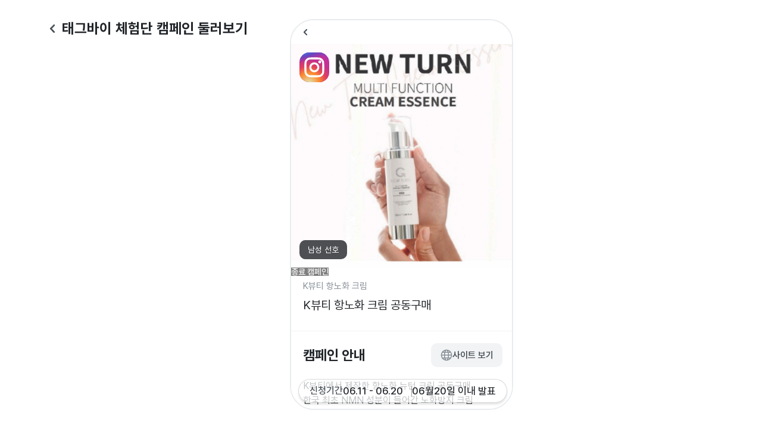

--- FILE ---
content_type: text/html;charset=utf-8
request_url: https://www.tagby.io/recruit/22336
body_size: 296767
content:
<!DOCTYPE html><html  lang="ko-KR"><head><meta charset="utf-8">
<meta name="viewport" content="width=device-width,initial-scale=1.0,user-scalable=no,maximum-scale=1">
<script type="importmap">{"imports":{"#entry":"/_nuxt/BgSq4I6c.js"}}</script>
<title>태그바이 TAGby - 무제한 인플루언서 체험단 마케팅 플랫폼</title>
<link rel="preconnect" href="https://fonts.googleapis.com">
<link rel="preconnect" href="https://cdn.jsdelivr.net">
<link rel="stylesheet" href="https://fonts.googleapis.com/css2?family=Noto+Sans+KR:wght@400;500;700;900&display=swap">
<link rel="stylesheet" href="https://cdn.jsdelivr.net/gh/orioncactus/pretendard@v1.3.9/dist/web/static/pretendard-dynamic-subset.min.css">
<style>*,:after,:before{box-sizing:border-box}*{margin:0}body{line-height:1.5;-webkit-font-smoothing:antialiased}canvas,img,picture,svg,video{display:block;max-width:100%}button,input,select,textarea{font:inherit}h1,h2,h3,h4,h5,h6,p{overflow-wrap:break-word}p{text-wrap:pretty}h1,h2,h3,h4,h5,h6{text-wrap:balance}table{border-collapse:collapse;border-spacing:0}td,th{padding:0}ol,ul{list-style:none}button{background-color:transparent;border:none;cursor:pointer;padding:0}a{text-decoration:none}ul{padding:0}input:focus{outline:none}a{color:inherit}ol{padding:0}:root{font-family:Pretendard,-apple-system,BlinkMacSystemFont,system-ui,Roboto,Helvetica Neue,Segoe UI,Apple SD Gothic Neo,Noto Sans KR,Malgun Gothic,sans-serif;font-size:10px}#__nuxt,:root,body,html{height:100%}.container{height:100%;margin:0;padding:0;width:100%}.flex-container--column,.flex-container--row{display:flex;height:100%;width:100%}.flex-container--column{flex-direction:column}.flex-wrapper--row{display:flex}.flex-wrapper--column{display:flex;flex-direction:column}.align-center{align-items:center}.justify-center{justify-content:center}.justify-between{justify-content:space-between}.all-center{align-items:center;display:flex;justify-content:center}.pointer{cursor:pointer}.not-allowed{cursor:not-allowed!important}.relative{position:relative}.text-overflow--ellipsis{overflow:hidden;text-overflow:ellipsis;white-space:nowrap}.break-all{word-break:break-all}.line-through{text-decoration-line:line-through}.underline{text-decoration-line:underline;text-underline-position:under}.text-center{text-align:center}.wrap-box-340{display:flex;flex-wrap:wrap;width:34rem}.wrap-box-380{display:flex;flex-wrap:wrap;width:38rem}.wrap-box-420{display:flex;flex-wrap:wrap;width:42rem}.wrap-box-470{display:flex;flex-wrap:wrap;width:47rem}.wrap-box-520{display:flex;flex-wrap:wrap;width:52rem}.wrap-box-540{display:flex;flex-wrap:wrap;width:54rem}.wrap-box-max{display:flex;flex-wrap:wrap;width:100%}.flex-1{flex:1}.border--row{background-color:#e9ecef;height:.1rem;width:100%}.border--column{background-color:#e9ecef;height:100%;width:.1rem}.scrollbar{overflow:auto}.scrollbar::-webkit-scrollbar{width:12px}.scrollbar::-webkit-scrollbar-thumb{background:rgba(0,0,0,.2);background-clip:padding-box;border:4px solid transparent;border-radius:20px}.scrollbar::-webkit-scrollbar-track{background:transparent}.blank--80{height:8rem;width:100%}.prewrap{white-space:pre-wrap}body.is-modal-opened{overflow:hidden}.white{color:#fff}.gray-0{color:#f8f9fa}.gray-1{color:#f1f3f5}.gray-2{color:#e9ecef}.gray-3{color:#dee2e6}.gray-4{color:#ced4da}.gray-5{color:#adb5bd}.gray-6{color:#868e96}.gray-7{color:#495057}.gray-8{color:#343a40}.gray-9{color:#212529}.red-5{color:#f14646}.blue-5{color:#529af8}.blue-6{color:#0078f0}.blue-7{color:#005ff0}.black{color:#000}.green-7{color:#0ca68a}.noto-title-3{font-size:2.4rem}.noto-title-3,.noto-title-4{font-family:Pretendard,-apple-system,BlinkMacSystemFont,system-ui,Roboto,Helvetica Neue,Segoe UI,Apple SD Gothic Neo,Noto Sans KR,Malgun Gothic,sans-serif;font-weight:700;line-height:140%}.noto-title-4{font-size:2rem}.noto-subhead-1{font-size:2rem;line-height:140%}.noto-subhead-1,.noto-subhead-2{font-family:Pretendard,-apple-system,BlinkMacSystemFont,system-ui,Roboto,Helvetica Neue,Segoe UI,Apple SD Gothic Neo,Noto Sans KR,Malgun Gothic,sans-serif;font-weight:500}.noto-subhead-2{font-size:1.6rem;line-height:2.2rem}.noto-subhead-3{font-size:1.5rem;line-height:140%}.noto-subhead-3,.noto-subhead-4{font-family:Pretendard,-apple-system,BlinkMacSystemFont,system-ui,Roboto,Helvetica Neue,Segoe UI,Apple SD Gothic Neo,Noto Sans KR,Malgun Gothic,sans-serif;font-weight:500}.noto-subhead-4{font-size:1.4rem;line-height:135%}.noto-paragraph-1{font-size:1.6rem}.noto-paragraph-1,.noto-paragraph-2{font-family:Pretendard,-apple-system,BlinkMacSystemFont,system-ui,Roboto,Helvetica Neue,Segoe UI,Apple SD Gothic Neo,Noto Sans KR,Malgun Gothic,sans-serif;font-weight:400;line-height:140%}.noto-paragraph-2{font-size:1.5rem}.noto-paragraph-3{font-family:Pretendard,-apple-system,BlinkMacSystemFont,system-ui,Roboto,Helvetica Neue,Segoe UI,Apple SD Gothic Neo,Noto Sans KR,Malgun Gothic,sans-serif;font-size:1.4rem;font-weight:400;line-height:135%}.noto-caption-1{font-size:1.3rem}.noto-caption-1,.noto-caption-2{font-family:Pretendard,-apple-system,BlinkMacSystemFont,system-ui,Roboto,Helvetica Neue,Segoe UI,Apple SD Gothic Neo,Noto Sans KR,Malgun Gothic,sans-serif;font-weight:400;line-height:130%}.noto-caption-2{font-size:1.2rem}.noto-ui-bold-1{font-size:1.6rem}.noto-ui-bold-1,.noto-ui-bold-2{font-family:Pretendard,-apple-system,BlinkMacSystemFont,system-ui,Roboto,Helvetica Neue,Segoe UI,Apple SD Gothic Neo,Noto Sans KR,Malgun Gothic,sans-serif;font-weight:700;line-height:2rem}.noto-ui-bold-2{font-size:1.4rem}.noto-ui-bold-3{font-family:Pretendard,-apple-system,BlinkMacSystemFont,system-ui,Roboto,Helvetica Neue,Segoe UI,Apple SD Gothic Neo,Noto Sans KR,Malgun Gothic,sans-serif;font-size:1.2rem;font-weight:700;line-height:1.6rem}.noto-ui-medium-1{font-size:1.6rem}.noto-ui-medium-1,.noto-ui-medium-2{font-family:Pretendard,-apple-system,BlinkMacSystemFont,system-ui,Roboto,Helvetica Neue,Segoe UI,Apple SD Gothic Neo,Noto Sans KR,Malgun Gothic,sans-serif;font-weight:500;line-height:2rem}.noto-ui-medium-2{font-size:1.4rem}.noto-ui-medium-3{font-family:Pretendard,-apple-system,BlinkMacSystemFont,system-ui,Roboto,Helvetica Neue,Segoe UI,Apple SD Gothic Neo,Noto Sans KR,Malgun Gothic,sans-serif;font-size:1.2rem;font-weight:500;line-height:1.6rem}.noto-ui-regular-2{font-size:1.4rem;line-height:2rem}.noto-ui-regular-2,.noto-ui-regular-3{font-family:Pretendard,-apple-system,BlinkMacSystemFont,system-ui,Roboto,Helvetica Neue,Segoe UI,Apple SD Gothic Neo,Noto Sans KR,Malgun Gothic,sans-serif;font-weight:400}.noto-ui-regular-3{font-size:1.2rem;line-height:1.6rem}.pretend-medium-9{font-size:.9rem}.pretend-medium-11,.pretend-medium-9{font-family:Pretendard,-apple-system,BlinkMacSystemFont,system-ui,Roboto,Helvetica Neue,Segoe UI,Apple SD Gothic Neo,Noto Sans KR,Malgun Gothic,sans-serif;font-weight:400}.pretend-medium-11{font-size:1.1rem}.pretend-medium-13{font-size:1.3rem}.pretend-medium-13,.pretend-medium-15{font-family:Pretendard,-apple-system,BlinkMacSystemFont,system-ui,Roboto,Helvetica Neue,Segoe UI,Apple SD Gothic Neo,Noto Sans KR,Malgun Gothic,sans-serif;font-weight:400}.pretend-medium-15{font-size:1.5rem}.pretend-medium-18{font-size:1.8rem}.pretend-medium-18,.pretend-medium-20{font-family:Pretendard,-apple-system,BlinkMacSystemFont,system-ui,Roboto,Helvetica Neue,Segoe UI,Apple SD Gothic Neo,Noto Sans KR,Malgun Gothic,sans-serif;font-weight:400}.pretend-medium-20{font-size:2rem}.pretend-medium-23{font-family:Pretendard,-apple-system,BlinkMacSystemFont,system-ui,Roboto,Helvetica Neue,Segoe UI,Apple SD Gothic Neo,Noto Sans KR,Malgun Gothic,sans-serif;font-size:2.3rem;font-weight:400}.pretend-semi-9{font-size:.9rem}.pretend-semi-11,.pretend-semi-9{font-family:Pretendard,-apple-system,BlinkMacSystemFont,system-ui,Roboto,Helvetica Neue,Segoe UI,Apple SD Gothic Neo,Noto Sans KR,Malgun Gothic,sans-serif;font-weight:500}.pretend-semi-11{font-size:1.1rem}.pretend-semi-13{font-size:1.3rem}.pretend-semi-13,.pretend-semi-15{font-family:Pretendard,-apple-system,BlinkMacSystemFont,system-ui,Roboto,Helvetica Neue,Segoe UI,Apple SD Gothic Neo,Noto Sans KR,Malgun Gothic,sans-serif;font-weight:500}.pretend-semi-15{font-size:1.5rem}.pretend-semi-16{font-size:1.6rem}.pretend-semi-16,.pretend-semi-18{font-family:Pretendard,-apple-system,BlinkMacSystemFont,system-ui,Roboto,Helvetica Neue,Segoe UI,Apple SD Gothic Neo,Noto Sans KR,Malgun Gothic,sans-serif;font-weight:500}.pretend-semi-18{font-size:1.8rem}.pretend-semi-20{font-size:2rem}.pretend-semi-20,.pretend-semi-23{font-family:Pretendard,-apple-system,BlinkMacSystemFont,system-ui,Roboto,Helvetica Neue,Segoe UI,Apple SD Gothic Neo,Noto Sans KR,Malgun Gothic,sans-serif;font-weight:500}.pretend-semi-23{font-size:2.3rem}.pretend-bold-9{font-size:.9rem}.pretend-bold-11,.pretend-bold-9{font-family:Pretendard,-apple-system,BlinkMacSystemFont,system-ui,Roboto,Helvetica Neue,Segoe UI,Apple SD Gothic Neo,Noto Sans KR,Malgun Gothic,sans-serif;font-weight:700}.pretend-bold-11{font-size:1.1rem}.pretend-bold-13{font-size:1.3rem}.pretend-bold-13,.pretend-bold-15{font-family:Pretendard,-apple-system,BlinkMacSystemFont,system-ui,Roboto,Helvetica Neue,Segoe UI,Apple SD Gothic Neo,Noto Sans KR,Malgun Gothic,sans-serif;font-weight:700}.pretend-bold-15{font-size:1.5rem}.pretend-bold-18{font-size:1.8rem}.pretend-bold-18,.pretend-bold-20{font-family:Pretendard,-apple-system,BlinkMacSystemFont,system-ui,Roboto,Helvetica Neue,Segoe UI,Apple SD Gothic Neo,Noto Sans KR,Malgun Gothic,sans-serif;font-weight:700}.pretend-bold-20{font-size:2rem}.pretend-bold-23{font-size:2.3rem}.pretend-bold-23,.pretend-bold-30{font-family:Pretendard,-apple-system,BlinkMacSystemFont,system-ui,Roboto,Helvetica Neue,Segoe UI,Apple SD Gothic Neo,Noto Sans KR,Malgun Gothic,sans-serif;font-weight:700}.pretend-bold-30{font-size:3rem}.bold{font-weight:700!important}.width-500{width:50rem}.height-40{height:4rem!important}.height-34{height:3.4rem!important}.margin-bottom-2{margin-bottom:.2rem}.margin-bottom-4{margin-bottom:.4rem}.margin-bottom-6{margin-bottom:.6rem}.margin-bottom-8{margin-bottom:.8rem}.margin-bottom-8--reverse{margin-bottom:-.8rem}.margin-bottom-10{margin-bottom:1rem}.margin-bottom-12{margin-bottom:1.2rem}.margin-bottom-12--reverse{margin-bottom:-1.2rem}.margin-bottom-14{margin-bottom:14px}.margin-bottom-16{margin-bottom:1.6rem}.margin-bottom-16--reverse{margin-bottom:-1.6rem}.margin-bottom-18{margin-bottom:1.8rem}.margin-bottom-20{margin-bottom:2rem}.margin-bottom-24{margin-bottom:2.4rem}.margin-bottom-28{margin-bottom:2.8rem}.margin-bottom-30{margin-bottom:3rem}.margin-bottom-32{margin-bottom:3.2rem}.margin-bottom-32--reverse{margin-bottom:-3.2rem}.margin-bottom-36{margin-bottom:36px}.margin-bottom-40{margin-bottom:4rem}.margin-bottom-48{margin-bottom:48px}.margin-bottom-50{margin-bottom:5rem}.margin-bottom-56{margin-bottom:5.6rem}.margin-bottom-60{margin-bottom:6rem}.margin-bottom-64{margin-bottom:6.4rem}.margin-bottom-80{margin-bottom:8rem}.margin-bottom-104{margin-bottom:10.4rem}.margin-right-2{margin-right:.2rem}.margin-right-2--reverse{margin-right:-.2rem}.margin-right-4{margin-right:.4rem}.margin-right-6{margin-right:.6rem}.margin-right-8{margin-right:.8rem}.margin-right-8--reverse{margin-right:-.8rem}.margin-right-10{margin-right:1rem}.margin-right-12{margin-right:1.2rem}.margin-right-14{margin-right:1.4rem}.margin-right-16{margin-right:1.6rem}.margin-right-16--reverse{margin-right:-1.6rem}.margin-right-18{margin-right:1.8rem}.margin-right-20{margin-right:20px}.margin-right-24{margin-right:2.4rem}.margin-right-30{margin-right:30px}.margin-right-32{margin-right:3.2rem}.margin-right-48{margin-right:4.8rem}.margin-left-4{margin-left:.4rem}.margin-left-6{margin-left:.6rem}.margin-left-8{margin-left:.8rem}.margin-left-10{margin-left:1rem}.margin-left-12{margin-left:1.2rem}.margin-left-14{margin-left:1.4rem}.margin-left-16{margin-left:1.6rem}.margin-left-16--reverse{margin-left:-1.6rem}.margin-left-20{margin-left:2rem}.margin-left-24{margin-left:2.4rem}.margin-left-28{margin-left:2.8rem}.margin-left-30{margin-left:3rem}.margin-top-4{margin-top:.4rem}.margin-top-6{margin-top:.6rem}.margin-top-8{margin-top:.8rem}.margin-top-10{margin-top:1rem}.margin-top-10--reverse{margin-top:-1rem}.margin-top-12{margin-top:1.2rem}.margin-top-16{margin-top:1.6rem}.margin-top-20{margin-top:2rem}.margin-top-24{margin-top:2.4rem}.margin-top-24--reverse{margin-top:-2.4rem}.margin-top-28{margin-top:2.8rem}.margin-top-30{margin-top:3rem}.margin-top-32{margin-top:3.2rem}.margin-top-36{margin-top:3.6rem}.margin-top-40{margin-top:4rem}.margin-top-48{margin-top:4.8rem}.margin-top-56{margin-top:56px}.margin-top-120{margin-top:12rem}.margin-top-160{margin-top:16rem}.w-1{width:1px!important}.h-1{height:1px!important}.w-2{width:2px!important}.h-2{height:2px!important}.w-3{width:3px!important}.h-3{height:3px!important}.w-4{width:4px!important}.h-4{height:4px!important}.w-5{width:5px!important}.h-5{height:5px!important}.w-6{width:6px!important}.h-6{height:6px!important}.w-7{width:7px!important}.h-7{height:7px!important}.w-8{width:8px!important}.h-8{height:8px!important}.w-9{width:9px!important}.h-9{height:9px!important}.w-10{width:10px!important}.h-10{height:10px!important}.w-11{width:11px!important}.h-11{height:11px!important}.w-12{width:12px!important}.h-12{height:12px!important}.w-13{width:13px!important}.h-13{height:13px!important}.w-14{width:14px!important}.h-14{height:14px!important}.w-15{width:15px!important}.h-15{height:15px!important}.w-16{width:16px!important}.h-16{height:16px!important}.w-17{width:17px!important}.h-17{height:17px!important}.w-18{width:18px!important}.h-18{height:18px!important}.w-19{width:19px!important}.h-19{height:19px!important}.w-20{width:20px!important}.h-20{height:20px!important}.w-21{width:21px!important}.h-21{height:21px!important}.w-22{width:22px!important}.h-22{height:22px!important}.w-23{width:23px!important}.h-23{height:23px!important}.w-24{width:24px!important}.h-24{height:24px!important}.w-25{width:25px!important}.h-25{height:25px!important}.w-26{width:26px!important}.h-26{height:26px!important}.w-27{width:27px!important}.h-27{height:27px!important}.w-28{width:28px!important}.h-28{height:28px!important}.w-29{width:29px!important}.h-29{height:29px!important}.w-30{width:30px!important}.h-30{height:30px!important}.w-31{width:31px!important}.h-31{height:31px!important}.w-32{width:32px!important}.h-32{height:32px!important}.w-33{width:33px!important}.h-33{height:33px!important}.w-34{width:34px!important}.h-34{height:34px!important}.w-35{width:35px!important}.h-35{height:35px!important}.w-36{width:36px!important}.h-36{height:36px!important}.w-37{width:37px!important}.h-37{height:37px!important}.w-38{width:38px!important}.h-38{height:38px!important}.w-39{width:39px!important}.h-39{height:39px!important}.w-40{width:40px!important}.h-40{height:40px!important}.w-41{width:41px!important}.h-41{height:41px!important}.w-42{width:42px!important}.h-42{height:42px!important}.w-43{width:43px!important}.h-43{height:43px!important}.w-44{width:44px!important}.h-44{height:44px!important}.w-45{width:45px!important}.h-45{height:45px!important}.w-46{width:46px!important}.h-46{height:46px!important}.w-47{width:47px!important}.h-47{height:47px!important}.w-48{width:48px!important}.h-48{height:48px!important}.w-49{width:49px!important}.h-49{height:49px!important}.w-50{width:50px!important}.h-50{height:50px!important}.w-51{width:51px!important}.h-51{height:51px!important}.w-52{width:52px!important}.h-52{height:52px!important}.w-53{width:53px!important}.h-53{height:53px!important}.w-54{width:54px!important}.h-54{height:54px!important}.w-55{width:55px!important}.h-55{height:55px!important}.w-56{width:56px!important}.h-56{height:56px!important}.w-57{width:57px!important}.h-57{height:57px!important}.w-58{width:58px!important}.h-58{height:58px!important}.w-59{width:59px!important}.h-59{height:59px!important}.w-60{width:60px!important}.h-60{height:60px!important}.w-61{width:61px!important}.h-61{height:61px!important}.w-62{width:62px!important}.h-62{height:62px!important}.w-63{width:63px!important}.h-63{height:63px!important}.w-64{width:64px!important}.h-64{height:64px!important}.w-65{width:65px!important}.h-65{height:65px!important}.w-66{width:66px!important}.h-66{height:66px!important}.w-67{width:67px!important}.h-67{height:67px!important}.w-68{width:68px!important}.h-68{height:68px!important}.w-69{width:69px!important}.h-69{height:69px!important}.w-70{width:70px!important}.h-70{height:70px!important}.w-71{width:71px!important}.h-71{height:71px!important}.w-72{width:72px!important}.h-72{height:72px!important}.w-73{width:73px!important}.h-73{height:73px!important}.w-74{width:74px!important}.h-74{height:74px!important}.w-75{width:75px!important}.h-75{height:75px!important}.w-76{width:76px!important}.h-76{height:76px!important}.w-77{width:77px!important}.h-77{height:77px!important}.w-78{width:78px!important}.h-78{height:78px!important}.w-79{width:79px!important}.h-79{height:79px!important}.w-80{width:80px!important}.h-80{height:80px!important}.w-81{width:81px!important}.h-81{height:81px!important}.w-82{width:82px!important}.h-82{height:82px!important}.w-83{width:83px!important}.h-83{height:83px!important}.w-84{width:84px!important}.h-84{height:84px!important}.w-85{width:85px!important}.h-85{height:85px!important}.w-86{width:86px!important}.h-86{height:86px!important}.w-87{width:87px!important}.h-87{height:87px!important}.w-88{width:88px!important}.h-88{height:88px!important}.w-89{width:89px!important}.h-89{height:89px!important}.w-90{width:90px!important}.h-90{height:90px!important}.w-91{width:91px!important}.h-91{height:91px!important}.w-92{width:92px!important}.h-92{height:92px!important}.w-93{width:93px!important}.h-93{height:93px!important}.w-94{width:94px!important}.h-94{height:94px!important}.w-95{width:95px!important}.h-95{height:95px!important}.w-96{width:96px!important}.h-96{height:96px!important}.w-97{width:97px!important}.h-97{height:97px!important}.w-98{width:98px!important}.h-98{height:98px!important}.w-99{width:99px!important}.h-99{height:99px!important}.w-100{width:100px!important}.h-100{height:100px!important}.w-101{width:101px!important}.h-101{height:101px!important}.w-102{width:102px!important}.h-102{height:102px!important}.w-103{width:103px!important}.h-103{height:103px!important}.w-104{width:104px!important}.h-104{height:104px!important}.w-105{width:105px!important}.h-105{height:105px!important}.w-106{width:106px!important}.h-106{height:106px!important}.w-107{width:107px!important}.h-107{height:107px!important}.w-108{width:108px!important}.h-108{height:108px!important}.w-109{width:109px!important}.h-109{height:109px!important}.w-110{width:110px!important}.h-110{height:110px!important}.w-111{width:111px!important}.h-111{height:111px!important}.w-112{width:112px!important}.h-112{height:112px!important}.w-113{width:113px!important}.h-113{height:113px!important}.w-114{width:114px!important}.h-114{height:114px!important}.w-115{width:115px!important}.h-115{height:115px!important}.w-116{width:116px!important}.h-116{height:116px!important}.w-117{width:117px!important}.h-117{height:117px!important}.w-118{width:118px!important}.h-118{height:118px!important}.w-119{width:119px!important}.h-119{height:119px!important}.w-120{width:120px!important}.h-120{height:120px!important}.w-121{width:121px!important}.h-121{height:121px!important}.w-122{width:122px!important}.h-122{height:122px!important}.w-123{width:123px!important}.h-123{height:123px!important}.w-124{width:124px!important}.h-124{height:124px!important}.w-125{width:125px!important}.h-125{height:125px!important}.w-126{width:126px!important}.h-126{height:126px!important}.w-127{width:127px!important}.h-127{height:127px!important}.w-128{width:128px!important}.h-128{height:128px!important}.w-129{width:129px!important}.h-129{height:129px!important}.w-130{width:130px!important}.h-130{height:130px!important}.w-131{width:131px!important}.h-131{height:131px!important}.w-132{width:132px!important}.h-132{height:132px!important}.w-133{width:133px!important}.h-133{height:133px!important}.w-134{width:134px!important}.h-134{height:134px!important}.w-135{width:135px!important}.h-135{height:135px!important}.w-136{width:136px!important}.h-136{height:136px!important}.w-137{width:137px!important}.h-137{height:137px!important}.w-138{width:138px!important}.h-138{height:138px!important}.w-139{width:139px!important}.h-139{height:139px!important}.w-140{width:140px!important}.h-140{height:140px!important}.w-141{width:141px!important}.h-141{height:141px!important}.w-142{width:142px!important}.h-142{height:142px!important}.w-143{width:143px!important}.h-143{height:143px!important}.w-144{width:144px!important}.h-144{height:144px!important}.w-145{width:145px!important}.h-145{height:145px!important}.w-146{width:146px!important}.h-146{height:146px!important}.w-147{width:147px!important}.h-147{height:147px!important}.w-148{width:148px!important}.h-148{height:148px!important}.w-149{width:149px!important}.h-149{height:149px!important}.w-150{width:150px!important}.h-150{height:150px!important}.w-151{width:151px!important}.h-151{height:151px!important}.w-152{width:152px!important}.h-152{height:152px!important}.w-153{width:153px!important}.h-153{height:153px!important}.w-154{width:154px!important}.h-154{height:154px!important}.w-155{width:155px!important}.h-155{height:155px!important}.w-156{width:156px!important}.h-156{height:156px!important}.w-157{width:157px!important}.h-157{height:157px!important}.w-158{width:158px!important}.h-158{height:158px!important}.w-159{width:159px!important}.h-159{height:159px!important}.w-160{width:160px!important}.h-160{height:160px!important}.w-161{width:161px!important}.h-161{height:161px!important}.w-162{width:162px!important}.h-162{height:162px!important}.w-163{width:163px!important}.h-163{height:163px!important}.w-164{width:164px!important}.h-164{height:164px!important}.w-165{width:165px!important}.h-165{height:165px!important}.w-166{width:166px!important}.h-166{height:166px!important}.w-167{width:167px!important}.h-167{height:167px!important}.w-168{width:168px!important}.h-168{height:168px!important}.w-169{width:169px!important}.h-169{height:169px!important}.w-170{width:170px!important}.h-170{height:170px!important}.w-171{width:171px!important}.h-171{height:171px!important}.w-172{width:172px!important}.h-172{height:172px!important}.w-173{width:173px!important}.h-173{height:173px!important}.w-174{width:174px!important}.h-174{height:174px!important}.w-175{width:175px!important}.h-175{height:175px!important}.w-176{width:176px!important}.h-176{height:176px!important}.w-177{width:177px!important}.h-177{height:177px!important}.w-178{width:178px!important}.h-178{height:178px!important}.w-179{width:179px!important}.h-179{height:179px!important}.w-180{width:180px!important}.h-180{height:180px!important}.w-181{width:181px!important}.h-181{height:181px!important}.w-182{width:182px!important}.h-182{height:182px!important}.w-183{width:183px!important}.h-183{height:183px!important}.w-184{width:184px!important}.h-184{height:184px!important}.w-185{width:185px!important}.h-185{height:185px!important}.w-186{width:186px!important}.h-186{height:186px!important}.w-187{width:187px!important}.h-187{height:187px!important}.w-188{width:188px!important}.h-188{height:188px!important}.w-189{width:189px!important}.h-189{height:189px!important}.w-190{width:190px!important}.h-190{height:190px!important}.w-191{width:191px!important}.h-191{height:191px!important}.w-192{width:192px!important}.h-192{height:192px!important}.w-193{width:193px!important}.h-193{height:193px!important}.w-194{width:194px!important}.h-194{height:194px!important}.w-195{width:195px!important}.h-195{height:195px!important}.w-196{width:196px!important}.h-196{height:196px!important}.w-197{width:197px!important}.h-197{height:197px!important}.w-198{width:198px!important}.h-198{height:198px!important}.w-199{width:199px!important}.h-199{height:199px!important}.w-200{width:200px!important}.h-200{height:200px!important}.w-201{width:201px!important}.h-201{height:201px!important}.w-202{width:202px!important}.h-202{height:202px!important}.w-203{width:203px!important}.h-203{height:203px!important}.w-204{width:204px!important}.h-204{height:204px!important}.w-205{width:205px!important}.h-205{height:205px!important}.w-206{width:206px!important}.h-206{height:206px!important}.w-207{width:207px!important}.h-207{height:207px!important}.w-208{width:208px!important}.h-208{height:208px!important}.w-209{width:209px!important}.h-209{height:209px!important}.w-210{width:210px!important}.h-210{height:210px!important}.w-211{width:211px!important}.h-211{height:211px!important}.w-212{width:212px!important}.h-212{height:212px!important}.w-213{width:213px!important}.h-213{height:213px!important}.w-214{width:214px!important}.h-214{height:214px!important}.w-215{width:215px!important}.h-215{height:215px!important}.w-216{width:216px!important}.h-216{height:216px!important}.w-217{width:217px!important}.h-217{height:217px!important}.w-218{width:218px!important}.h-218{height:218px!important}.w-219{width:219px!important}.h-219{height:219px!important}.w-220{width:220px!important}.h-220{height:220px!important}.w-221{width:221px!important}.h-221{height:221px!important}.w-222{width:222px!important}.h-222{height:222px!important}.w-223{width:223px!important}.h-223{height:223px!important}.w-224{width:224px!important}.h-224{height:224px!important}.w-225{width:225px!important}.h-225{height:225px!important}.w-226{width:226px!important}.h-226{height:226px!important}.w-227{width:227px!important}.h-227{height:227px!important}.w-228{width:228px!important}.h-228{height:228px!important}.w-229{width:229px!important}.h-229{height:229px!important}.w-230{width:230px!important}.h-230{height:230px!important}.w-231{width:231px!important}.h-231{height:231px!important}.w-232{width:232px!important}.h-232{height:232px!important}.w-233{width:233px!important}.h-233{height:233px!important}.w-234{width:234px!important}.h-234{height:234px!important}.w-235{width:235px!important}.h-235{height:235px!important}.w-236{width:236px!important}.h-236{height:236px!important}.w-237{width:237px!important}.h-237{height:237px!important}.w-238{width:238px!important}.h-238{height:238px!important}.w-239{width:239px!important}.h-239{height:239px!important}.w-240{width:240px!important}.h-240{height:240px!important}.w-241{width:241px!important}.h-241{height:241px!important}.w-242{width:242px!important}.h-242{height:242px!important}.w-243{width:243px!important}.h-243{height:243px!important}.w-244{width:244px!important}.h-244{height:244px!important}.w-245{width:245px!important}.h-245{height:245px!important}.w-246{width:246px!important}.h-246{height:246px!important}.w-247{width:247px!important}.h-247{height:247px!important}.w-248{width:248px!important}.h-248{height:248px!important}.w-249{width:249px!important}.h-249{height:249px!important}.w-250{width:250px!important}.h-250{height:250px!important}.w-251{width:251px!important}.h-251{height:251px!important}.w-252{width:252px!important}.h-252{height:252px!important}.w-253{width:253px!important}.h-253{height:253px!important}.w-254{width:254px!important}.h-254{height:254px!important}.w-255{width:255px!important}.h-255{height:255px!important}.w-256{width:256px!important}.h-256{height:256px!important}.w-257{width:257px!important}.h-257{height:257px!important}.w-258{width:258px!important}.h-258{height:258px!important}.w-259{width:259px!important}.h-259{height:259px!important}.w-260{width:260px!important}.h-260{height:260px!important}.w-261{width:261px!important}.h-261{height:261px!important}.w-262{width:262px!important}.h-262{height:262px!important}.w-263{width:263px!important}.h-263{height:263px!important}.w-264{width:264px!important}.h-264{height:264px!important}.w-265{width:265px!important}.h-265{height:265px!important}.w-266{width:266px!important}.h-266{height:266px!important}.w-267{width:267px!important}.h-267{height:267px!important}.w-268{width:268px!important}.h-268{height:268px!important}.w-269{width:269px!important}.h-269{height:269px!important}.w-270{width:270px!important}.h-270{height:270px!important}.w-271{width:271px!important}.h-271{height:271px!important}.w-272{width:272px!important}.h-272{height:272px!important}.w-273{width:273px!important}.h-273{height:273px!important}.w-274{width:274px!important}.h-274{height:274px!important}.w-275{width:275px!important}.h-275{height:275px!important}.w-276{width:276px!important}.h-276{height:276px!important}.w-277{width:277px!important}.h-277{height:277px!important}.w-278{width:278px!important}.h-278{height:278px!important}.w-279{width:279px!important}.h-279{height:279px!important}.w-280{width:280px!important}.h-280{height:280px!important}.w-281{width:281px!important}.h-281{height:281px!important}.w-282{width:282px!important}.h-282{height:282px!important}.w-283{width:283px!important}.h-283{height:283px!important}.w-284{width:284px!important}.h-284{height:284px!important}.w-285{width:285px!important}.h-285{height:285px!important}.w-286{width:286px!important}.h-286{height:286px!important}.w-287{width:287px!important}.h-287{height:287px!important}.w-288{width:288px!important}.h-288{height:288px!important}.w-289{width:289px!important}.h-289{height:289px!important}.w-290{width:290px!important}.h-290{height:290px!important}.w-291{width:291px!important}.h-291{height:291px!important}.w-292{width:292px!important}.h-292{height:292px!important}.w-293{width:293px!important}.h-293{height:293px!important}.w-294{width:294px!important}.h-294{height:294px!important}.w-295{width:295px!important}.h-295{height:295px!important}.w-296{width:296px!important}.h-296{height:296px!important}.w-297{width:297px!important}.h-297{height:297px!important}.w-298{width:298px!important}.h-298{height:298px!important}.w-299{width:299px!important}.h-299{height:299px!important}.w-300{width:300px!important}.h-300{height:300px!important}.w-301{width:301px!important}.h-301{height:301px!important}.w-302{width:302px!important}.h-302{height:302px!important}.w-303{width:303px!important}.h-303{height:303px!important}.w-304{width:304px!important}.h-304{height:304px!important}.w-305{width:305px!important}.h-305{height:305px!important}.w-306{width:306px!important}.h-306{height:306px!important}.w-307{width:307px!important}.h-307{height:307px!important}.w-308{width:308px!important}.h-308{height:308px!important}.w-309{width:309px!important}.h-309{height:309px!important}.w-310{width:310px!important}.h-310{height:310px!important}.w-311{width:311px!important}.h-311{height:311px!important}.w-312{width:312px!important}.h-312{height:312px!important}.w-313{width:313px!important}.h-313{height:313px!important}.w-314{width:314px!important}.h-314{height:314px!important}.w-315{width:315px!important}.h-315{height:315px!important}.w-316{width:316px!important}.h-316{height:316px!important}.w-317{width:317px!important}.h-317{height:317px!important}.w-318{width:318px!important}.h-318{height:318px!important}.w-319{width:319px!important}.h-319{height:319px!important}.w-320{width:320px!important}.h-320{height:320px!important}.w-321{width:321px!important}.h-321{height:321px!important}.w-322{width:322px!important}.h-322{height:322px!important}.w-323{width:323px!important}.h-323{height:323px!important}.w-324{width:324px!important}.h-324{height:324px!important}.w-325{width:325px!important}.h-325{height:325px!important}.w-326{width:326px!important}.h-326{height:326px!important}.w-327{width:327px!important}.h-327{height:327px!important}.w-328{width:328px!important}.h-328{height:328px!important}.w-329{width:329px!important}.h-329{height:329px!important}.w-330{width:330px!important}.h-330{height:330px!important}.w-331{width:331px!important}.h-331{height:331px!important}.w-332{width:332px!important}.h-332{height:332px!important}.w-333{width:333px!important}.h-333{height:333px!important}.w-334{width:334px!important}.h-334{height:334px!important}.w-335{width:335px!important}.h-335{height:335px!important}.w-336{width:336px!important}.h-336{height:336px!important}.w-337{width:337px!important}.h-337{height:337px!important}.w-338{width:338px!important}.h-338{height:338px!important}.w-339{width:339px!important}.h-339{height:339px!important}.w-340{width:340px!important}.h-340{height:340px!important}.w-341{width:341px!important}.h-341{height:341px!important}.w-342{width:342px!important}.h-342{height:342px!important}.w-343{width:343px!important}.h-343{height:343px!important}.w-344{width:344px!important}.h-344{height:344px!important}.w-345{width:345px!important}.h-345{height:345px!important}.w-346{width:346px!important}.h-346{height:346px!important}.w-347{width:347px!important}.h-347{height:347px!important}.w-348{width:348px!important}.h-348{height:348px!important}.w-349{width:349px!important}.h-349{height:349px!important}.w-350{width:350px!important}.h-350{height:350px!important}.w-351{width:351px!important}.h-351{height:351px!important}.w-352{width:352px!important}.h-352{height:352px!important}.w-353{width:353px!important}.h-353{height:353px!important}.w-354{width:354px!important}.h-354{height:354px!important}.w-355{width:355px!important}.h-355{height:355px!important}.w-356{width:356px!important}.h-356{height:356px!important}.w-357{width:357px!important}.h-357{height:357px!important}.w-358{width:358px!important}.h-358{height:358px!important}.w-359{width:359px!important}.h-359{height:359px!important}.w-360{width:360px!important}.h-360{height:360px!important}.w-361{width:361px!important}.h-361{height:361px!important}.w-362{width:362px!important}.h-362{height:362px!important}.w-363{width:363px!important}.h-363{height:363px!important}.w-364{width:364px!important}.h-364{height:364px!important}.w-365{width:365px!important}.h-365{height:365px!important}.w-366{width:366px!important}.h-366{height:366px!important}.w-367{width:367px!important}.h-367{height:367px!important}.w-368{width:368px!important}.h-368{height:368px!important}.w-369{width:369px!important}.h-369{height:369px!important}.w-370{width:370px!important}.h-370{height:370px!important}.w-371{width:371px!important}.h-371{height:371px!important}.w-372{width:372px!important}.h-372{height:372px!important}.w-373{width:373px!important}.h-373{height:373px!important}.w-374{width:374px!important}.h-374{height:374px!important}.w-375{width:375px!important}.h-375{height:375px!important}.w-376{width:376px!important}.h-376{height:376px!important}.w-377{width:377px!important}.h-377{height:377px!important}.w-378{width:378px!important}.h-378{height:378px!important}.w-379{width:379px!important}.h-379{height:379px!important}.w-380{width:380px!important}.h-380{height:380px!important}.w-381{width:381px!important}.h-381{height:381px!important}.w-382{width:382px!important}.h-382{height:382px!important}.w-383{width:383px!important}.h-383{height:383px!important}.w-384{width:384px!important}.h-384{height:384px!important}.w-385{width:385px!important}.h-385{height:385px!important}.w-386{width:386px!important}.h-386{height:386px!important}.w-387{width:387px!important}.h-387{height:387px!important}.w-388{width:388px!important}.h-388{height:388px!important}.w-389{width:389px!important}.h-389{height:389px!important}.w-390{width:390px!important}.h-390{height:390px!important}.w-391{width:391px!important}.h-391{height:391px!important}.w-392{width:392px!important}.h-392{height:392px!important}.w-393{width:393px!important}.h-393{height:393px!important}.w-394{width:394px!important}.h-394{height:394px!important}.w-395{width:395px!important}.h-395{height:395px!important}.w-396{width:396px!important}.h-396{height:396px!important}.w-397{width:397px!important}.h-397{height:397px!important}.w-398{width:398px!important}.h-398{height:398px!important}.w-399{width:399px!important}.h-399{height:399px!important}.w-400{width:400px!important}.h-400{height:400px!important}.w-401{width:401px!important}.h-401{height:401px!important}.w-402{width:402px!important}.h-402{height:402px!important}.w-403{width:403px!important}.h-403{height:403px!important}.w-404{width:404px!important}.h-404{height:404px!important}.w-405{width:405px!important}.h-405{height:405px!important}.w-406{width:406px!important}.h-406{height:406px!important}.w-407{width:407px!important}.h-407{height:407px!important}.w-408{width:408px!important}.h-408{height:408px!important}.w-409{width:409px!important}.h-409{height:409px!important}.w-410{width:410px!important}.h-410{height:410px!important}.w-411{width:411px!important}.h-411{height:411px!important}.w-412{width:412px!important}.h-412{height:412px!important}.w-413{width:413px!important}.h-413{height:413px!important}.w-414{width:414px!important}.h-414{height:414px!important}.w-415{width:415px!important}.h-415{height:415px!important}.w-416{width:416px!important}.h-416{height:416px!important}.w-417{width:417px!important}.h-417{height:417px!important}.w-418{width:418px!important}.h-418{height:418px!important}.w-419{width:419px!important}.h-419{height:419px!important}.w-420{width:420px!important}.h-420{height:420px!important}.w-421{width:421px!important}.h-421{height:421px!important}.w-422{width:422px!important}.h-422{height:422px!important}.w-423{width:423px!important}.h-423{height:423px!important}.w-424{width:424px!important}.h-424{height:424px!important}.w-425{width:425px!important}.h-425{height:425px!important}.w-426{width:426px!important}.h-426{height:426px!important}.w-427{width:427px!important}.h-427{height:427px!important}.w-428{width:428px!important}.h-428{height:428px!important}.w-429{width:429px!important}.h-429{height:429px!important}.w-430{width:430px!important}.h-430{height:430px!important}.w-431{width:431px!important}.h-431{height:431px!important}.w-432{width:432px!important}.h-432{height:432px!important}.w-433{width:433px!important}.h-433{height:433px!important}.w-434{width:434px!important}.h-434{height:434px!important}.w-435{width:435px!important}.h-435{height:435px!important}.w-436{width:436px!important}.h-436{height:436px!important}.w-437{width:437px!important}.h-437{height:437px!important}.w-438{width:438px!important}.h-438{height:438px!important}.w-439{width:439px!important}.h-439{height:439px!important}.w-440{width:440px!important}.h-440{height:440px!important}.w-441{width:441px!important}.h-441{height:441px!important}.w-442{width:442px!important}.h-442{height:442px!important}.w-443{width:443px!important}.h-443{height:443px!important}.w-444{width:444px!important}.h-444{height:444px!important}.w-445{width:445px!important}.h-445{height:445px!important}.w-446{width:446px!important}.h-446{height:446px!important}.w-447{width:447px!important}.h-447{height:447px!important}.w-448{width:448px!important}.h-448{height:448px!important}.w-449{width:449px!important}.h-449{height:449px!important}.w-450{width:450px!important}.h-450{height:450px!important}.w-451{width:451px!important}.h-451{height:451px!important}.w-452{width:452px!important}.h-452{height:452px!important}.w-453{width:453px!important}.h-453{height:453px!important}.w-454{width:454px!important}.h-454{height:454px!important}.w-455{width:455px!important}.h-455{height:455px!important}.w-456{width:456px!important}.h-456{height:456px!important}.w-457{width:457px!important}.h-457{height:457px!important}.w-458{width:458px!important}.h-458{height:458px!important}.w-459{width:459px!important}.h-459{height:459px!important}.w-460{width:460px!important}.h-460{height:460px!important}.w-461{width:461px!important}.h-461{height:461px!important}.w-462{width:462px!important}.h-462{height:462px!important}.w-463{width:463px!important}.h-463{height:463px!important}.w-464{width:464px!important}.h-464{height:464px!important}.w-465{width:465px!important}.h-465{height:465px!important}.w-466{width:466px!important}.h-466{height:466px!important}.w-467{width:467px!important}.h-467{height:467px!important}.w-468{width:468px!important}.h-468{height:468px!important}.w-469{width:469px!important}.h-469{height:469px!important}.w-470{width:470px!important}.h-470{height:470px!important}.w-471{width:471px!important}.h-471{height:471px!important}.w-472{width:472px!important}.h-472{height:472px!important}.w-473{width:473px!important}.h-473{height:473px!important}.w-474{width:474px!important}.h-474{height:474px!important}.w-475{width:475px!important}.h-475{height:475px!important}.w-476{width:476px!important}.h-476{height:476px!important}.w-477{width:477px!important}.h-477{height:477px!important}.w-478{width:478px!important}.h-478{height:478px!important}.w-479{width:479px!important}.h-479{height:479px!important}.w-480{width:480px!important}.h-480{height:480px!important}.w-481{width:481px!important}.h-481{height:481px!important}.w-482{width:482px!important}.h-482{height:482px!important}.w-483{width:483px!important}.h-483{height:483px!important}.w-484{width:484px!important}.h-484{height:484px!important}.w-485{width:485px!important}.h-485{height:485px!important}.w-486{width:486px!important}.h-486{height:486px!important}.w-487{width:487px!important}.h-487{height:487px!important}.w-488{width:488px!important}.h-488{height:488px!important}.w-489{width:489px!important}.h-489{height:489px!important}.w-490{width:490px!important}.h-490{height:490px!important}.w-491{width:491px!important}.h-491{height:491px!important}.w-492{width:492px!important}.h-492{height:492px!important}.w-493{width:493px!important}.h-493{height:493px!important}.w-494{width:494px!important}.h-494{height:494px!important}.w-495{width:495px!important}.h-495{height:495px!important}.w-496{width:496px!important}.h-496{height:496px!important}.w-497{width:497px!important}.h-497{height:497px!important}.w-498{width:498px!important}.h-498{height:498px!important}.w-499{width:499px!important}.h-499{height:499px!important}.w-500{width:500px!important}.h-500{height:500px!important}.w-501{width:501px!important}.h-501{height:501px!important}.w-502{width:502px!important}.h-502{height:502px!important}.w-503{width:503px!important}.h-503{height:503px!important}.w-504{width:504px!important}.h-504{height:504px!important}.w-505{width:505px!important}.h-505{height:505px!important}.w-506{width:506px!important}.h-506{height:506px!important}.w-507{width:507px!important}.h-507{height:507px!important}.w-508{width:508px!important}.h-508{height:508px!important}.w-509{width:509px!important}.h-509{height:509px!important}.w-510{width:510px!important}.h-510{height:510px!important}.w-511{width:511px!important}.h-511{height:511px!important}.w-512{width:512px!important}.h-512{height:512px!important}.w-513{width:513px!important}.h-513{height:513px!important}.w-514{width:514px!important}.h-514{height:514px!important}.w-515{width:515px!important}.h-515{height:515px!important}.w-516{width:516px!important}.h-516{height:516px!important}.w-517{width:517px!important}.h-517{height:517px!important}.w-518{width:518px!important}.h-518{height:518px!important}.w-519{width:519px!important}.h-519{height:519px!important}.w-520{width:520px!important}.h-520{height:520px!important}.w-521{width:521px!important}.h-521{height:521px!important}.w-522{width:522px!important}.h-522{height:522px!important}.w-523{width:523px!important}.h-523{height:523px!important}.w-524{width:524px!important}.h-524{height:524px!important}.w-525{width:525px!important}.h-525{height:525px!important}.w-526{width:526px!important}.h-526{height:526px!important}.w-527{width:527px!important}.h-527{height:527px!important}.w-528{width:528px!important}.h-528{height:528px!important}.w-529{width:529px!important}.h-529{height:529px!important}.w-530{width:530px!important}.h-530{height:530px!important}.w-531{width:531px!important}.h-531{height:531px!important}.w-532{width:532px!important}.h-532{height:532px!important}.w-533{width:533px!important}.h-533{height:533px!important}.w-534{width:534px!important}.h-534{height:534px!important}.w-535{width:535px!important}.h-535{height:535px!important}.w-536{width:536px!important}.h-536{height:536px!important}.w-537{width:537px!important}.h-537{height:537px!important}.w-538{width:538px!important}.h-538{height:538px!important}.w-539{width:539px!important}.h-539{height:539px!important}.w-540{width:540px!important}.h-540{height:540px!important}.w-541{width:541px!important}.h-541{height:541px!important}.w-542{width:542px!important}.h-542{height:542px!important}.w-543{width:543px!important}.h-543{height:543px!important}.w-544{width:544px!important}.h-544{height:544px!important}.w-545{width:545px!important}.h-545{height:545px!important}.w-546{width:546px!important}.h-546{height:546px!important}.w-547{width:547px!important}.h-547{height:547px!important}.w-548{width:548px!important}.h-548{height:548px!important}.w-549{width:549px!important}.h-549{height:549px!important}.w-550{width:550px!important}.h-550{height:550px!important}.w-551{width:551px!important}.h-551{height:551px!important}.w-552{width:552px!important}.h-552{height:552px!important}.w-553{width:553px!important}.h-553{height:553px!important}.w-554{width:554px!important}.h-554{height:554px!important}.w-555{width:555px!important}.h-555{height:555px!important}.w-556{width:556px!important}.h-556{height:556px!important}.w-557{width:557px!important}.h-557{height:557px!important}.w-558{width:558px!important}.h-558{height:558px!important}.w-559{width:559px!important}.h-559{height:559px!important}.w-560{width:560px!important}.h-560{height:560px!important}.w-561{width:561px!important}.h-561{height:561px!important}.w-562{width:562px!important}.h-562{height:562px!important}.w-563{width:563px!important}.h-563{height:563px!important}.w-564{width:564px!important}.h-564{height:564px!important}.w-565{width:565px!important}.h-565{height:565px!important}.w-566{width:566px!important}.h-566{height:566px!important}.w-567{width:567px!important}.h-567{height:567px!important}.w-568{width:568px!important}.h-568{height:568px!important}.w-569{width:569px!important}.h-569{height:569px!important}.w-570{width:570px!important}.h-570{height:570px!important}.w-571{width:571px!important}.h-571{height:571px!important}.w-572{width:572px!important}.h-572{height:572px!important}.w-573{width:573px!important}.h-573{height:573px!important}.w-574{width:574px!important}.h-574{height:574px!important}.w-575{width:575px!important}.h-575{height:575px!important}.w-576{width:576px!important}.h-576{height:576px!important}.w-577{width:577px!important}.h-577{height:577px!important}.w-578{width:578px!important}.h-578{height:578px!important}.w-579{width:579px!important}.h-579{height:579px!important}.w-580{width:580px!important}.h-580{height:580px!important}.w-581{width:581px!important}.h-581{height:581px!important}.w-582{width:582px!important}.h-582{height:582px!important}.w-583{width:583px!important}.h-583{height:583px!important}.w-584{width:584px!important}.h-584{height:584px!important}.w-585{width:585px!important}.h-585{height:585px!important}.w-586{width:586px!important}.h-586{height:586px!important}.w-587{width:587px!important}.h-587{height:587px!important}.w-588{width:588px!important}.h-588{height:588px!important}.w-589{width:589px!important}.h-589{height:589px!important}.w-590{width:590px!important}.h-590{height:590px!important}.w-591{width:591px!important}.h-591{height:591px!important}.w-592{width:592px!important}.h-592{height:592px!important}.w-593{width:593px!important}.h-593{height:593px!important}.w-594{width:594px!important}.h-594{height:594px!important}.w-595{width:595px!important}.h-595{height:595px!important}.w-596{width:596px!important}.h-596{height:596px!important}.w-597{width:597px!important}.h-597{height:597px!important}.w-598{width:598px!important}.h-598{height:598px!important}.w-599{width:599px!important}.h-599{height:599px!important}.w-600{width:600px!important}.h-600{height:600px!important}.w-601{width:601px!important}.h-601{height:601px!important}.w-602{width:602px!important}.h-602{height:602px!important}.w-603{width:603px!important}.h-603{height:603px!important}.w-604{width:604px!important}.h-604{height:604px!important}.w-605{width:605px!important}.h-605{height:605px!important}.w-606{width:606px!important}.h-606{height:606px!important}.w-607{width:607px!important}.h-607{height:607px!important}.w-608{width:608px!important}.h-608{height:608px!important}.w-609{width:609px!important}.h-609{height:609px!important}.w-610{width:610px!important}.h-610{height:610px!important}.w-611{width:611px!important}.h-611{height:611px!important}.w-612{width:612px!important}.h-612{height:612px!important}.w-613{width:613px!important}.h-613{height:613px!important}.w-614{width:614px!important}.h-614{height:614px!important}.w-615{width:615px!important}.h-615{height:615px!important}.w-616{width:616px!important}.h-616{height:616px!important}.w-617{width:617px!important}.h-617{height:617px!important}.w-618{width:618px!important}.h-618{height:618px!important}.w-619{width:619px!important}.h-619{height:619px!important}.w-620{width:620px!important}.h-620{height:620px!important}.w-621{width:621px!important}.h-621{height:621px!important}.w-622{width:622px!important}.h-622{height:622px!important}.w-623{width:623px!important}.h-623{height:623px!important}.w-624{width:624px!important}.h-624{height:624px!important}.w-625{width:625px!important}.h-625{height:625px!important}.w-626{width:626px!important}.h-626{height:626px!important}.w-627{width:627px!important}.h-627{height:627px!important}.w-628{width:628px!important}.h-628{height:628px!important}.w-629{width:629px!important}.h-629{height:629px!important}.w-630{width:630px!important}.h-630{height:630px!important}.w-631{width:631px!important}.h-631{height:631px!important}.w-632{width:632px!important}.h-632{height:632px!important}.w-633{width:633px!important}.h-633{height:633px!important}.w-634{width:634px!important}.h-634{height:634px!important}.w-635{width:635px!important}.h-635{height:635px!important}.w-636{width:636px!important}.h-636{height:636px!important}.w-637{width:637px!important}.h-637{height:637px!important}.w-638{width:638px!important}.h-638{height:638px!important}.w-639{width:639px!important}.h-639{height:639px!important}.w-640{width:640px!important}.h-640{height:640px!important}.w-641{width:641px!important}.h-641{height:641px!important}.w-642{width:642px!important}.h-642{height:642px!important}.w-643{width:643px!important}.h-643{height:643px!important}.w-644{width:644px!important}.h-644{height:644px!important}.w-645{width:645px!important}.h-645{height:645px!important}.w-646{width:646px!important}.h-646{height:646px!important}.w-647{width:647px!important}.h-647{height:647px!important}.w-648{width:648px!important}.h-648{height:648px!important}.w-649{width:649px!important}.h-649{height:649px!important}.w-650{width:650px!important}.h-650{height:650px!important}.w-651{width:651px!important}.h-651{height:651px!important}.w-652{width:652px!important}.h-652{height:652px!important}.w-653{width:653px!important}.h-653{height:653px!important}.w-654{width:654px!important}.h-654{height:654px!important}.w-655{width:655px!important}.h-655{height:655px!important}.w-656{width:656px!important}.h-656{height:656px!important}.w-657{width:657px!important}.h-657{height:657px!important}.w-658{width:658px!important}.h-658{height:658px!important}.w-659{width:659px!important}.h-659{height:659px!important}.w-660{width:660px!important}.h-660{height:660px!important}.w-661{width:661px!important}.h-661{height:661px!important}.w-662{width:662px!important}.h-662{height:662px!important}.w-663{width:663px!important}.h-663{height:663px!important}.w-664{width:664px!important}.h-664{height:664px!important}.w-665{width:665px!important}.h-665{height:665px!important}.w-666{width:666px!important}.h-666{height:666px!important}.w-667{width:667px!important}.h-667{height:667px!important}.w-668{width:668px!important}.h-668{height:668px!important}.w-669{width:669px!important}.h-669{height:669px!important}.w-670{width:670px!important}.h-670{height:670px!important}.w-671{width:671px!important}.h-671{height:671px!important}.w-672{width:672px!important}.h-672{height:672px!important}.w-673{width:673px!important}.h-673{height:673px!important}.w-674{width:674px!important}.h-674{height:674px!important}.w-675{width:675px!important}.h-675{height:675px!important}.w-676{width:676px!important}.h-676{height:676px!important}.w-677{width:677px!important}.h-677{height:677px!important}.w-678{width:678px!important}.h-678{height:678px!important}.w-679{width:679px!important}.h-679{height:679px!important}.w-680{width:680px!important}.h-680{height:680px!important}.w-681{width:681px!important}.h-681{height:681px!important}.w-682{width:682px!important}.h-682{height:682px!important}.w-683{width:683px!important}.h-683{height:683px!important}.w-684{width:684px!important}.h-684{height:684px!important}.w-685{width:685px!important}.h-685{height:685px!important}.w-686{width:686px!important}.h-686{height:686px!important}.w-687{width:687px!important}.h-687{height:687px!important}.w-688{width:688px!important}.h-688{height:688px!important}.w-689{width:689px!important}.h-689{height:689px!important}.w-690{width:690px!important}.h-690{height:690px!important}.w-691{width:691px!important}.h-691{height:691px!important}.w-692{width:692px!important}.h-692{height:692px!important}.w-693{width:693px!important}.h-693{height:693px!important}.w-694{width:694px!important}.h-694{height:694px!important}.w-695{width:695px!important}.h-695{height:695px!important}.w-696{width:696px!important}.h-696{height:696px!important}.w-697{width:697px!important}.h-697{height:697px!important}.w-698{width:698px!important}.h-698{height:698px!important}.w-699{width:699px!important}.h-699{height:699px!important}.w-700{width:700px!important}.h-700{height:700px!important}.w-701{width:701px!important}.h-701{height:701px!important}.w-702{width:702px!important}.h-702{height:702px!important}.w-703{width:703px!important}.h-703{height:703px!important}.w-704{width:704px!important}.h-704{height:704px!important}.w-705{width:705px!important}.h-705{height:705px!important}.w-706{width:706px!important}.h-706{height:706px!important}.w-707{width:707px!important}.h-707{height:707px!important}.w-708{width:708px!important}.h-708{height:708px!important}.w-709{width:709px!important}.h-709{height:709px!important}.w-710{width:710px!important}.h-710{height:710px!important}.w-711{width:711px!important}.h-711{height:711px!important}.w-712{width:712px!important}.h-712{height:712px!important}.w-713{width:713px!important}.h-713{height:713px!important}.w-714{width:714px!important}.h-714{height:714px!important}.w-715{width:715px!important}.h-715{height:715px!important}.w-716{width:716px!important}.h-716{height:716px!important}.w-717{width:717px!important}.h-717{height:717px!important}.w-718{width:718px!important}.h-718{height:718px!important}.w-719{width:719px!important}.h-719{height:719px!important}.w-720{width:720px!important}.h-720{height:720px!important}.w-721{width:721px!important}.h-721{height:721px!important}.w-722{width:722px!important}.h-722{height:722px!important}.w-723{width:723px!important}.h-723{height:723px!important}.w-724{width:724px!important}.h-724{height:724px!important}.w-725{width:725px!important}.h-725{height:725px!important}.w-726{width:726px!important}.h-726{height:726px!important}.w-727{width:727px!important}.h-727{height:727px!important}.w-728{width:728px!important}.h-728{height:728px!important}.w-729{width:729px!important}.h-729{height:729px!important}.w-730{width:730px!important}.h-730{height:730px!important}.w-731{width:731px!important}.h-731{height:731px!important}.w-732{width:732px!important}.h-732{height:732px!important}.w-733{width:733px!important}.h-733{height:733px!important}.w-734{width:734px!important}.h-734{height:734px!important}.w-735{width:735px!important}.h-735{height:735px!important}.w-736{width:736px!important}.h-736{height:736px!important}.w-737{width:737px!important}.h-737{height:737px!important}.w-738{width:738px!important}.h-738{height:738px!important}.w-739{width:739px!important}.h-739{height:739px!important}.w-740{width:740px!important}.h-740{height:740px!important}.w-741{width:741px!important}.h-741{height:741px!important}.w-742{width:742px!important}.h-742{height:742px!important}.w-743{width:743px!important}.h-743{height:743px!important}.w-744{width:744px!important}.h-744{height:744px!important}.w-745{width:745px!important}.h-745{height:745px!important}.w-746{width:746px!important}.h-746{height:746px!important}.w-747{width:747px!important}.h-747{height:747px!important}.w-748{width:748px!important}.h-748{height:748px!important}.w-749{width:749px!important}.h-749{height:749px!important}.w-750{width:750px!important}.h-750{height:750px!important}.w-751{width:751px!important}.h-751{height:751px!important}.w-752{width:752px!important}.h-752{height:752px!important}.w-753{width:753px!important}.h-753{height:753px!important}.w-754{width:754px!important}.h-754{height:754px!important}.w-755{width:755px!important}.h-755{height:755px!important}.w-756{width:756px!important}.h-756{height:756px!important}.w-757{width:757px!important}.h-757{height:757px!important}.w-758{width:758px!important}.h-758{height:758px!important}.w-759{width:759px!important}.h-759{height:759px!important}.w-760{width:760px!important}.h-760{height:760px!important}.w-761{width:761px!important}.h-761{height:761px!important}.w-762{width:762px!important}.h-762{height:762px!important}.w-763{width:763px!important}.h-763{height:763px!important}.w-764{width:764px!important}.h-764{height:764px!important}.w-765{width:765px!important}.h-765{height:765px!important}.w-766{width:766px!important}.h-766{height:766px!important}.w-767{width:767px!important}.h-767{height:767px!important}.w-768{width:768px!important}.h-768{height:768px!important}.w-769{width:769px!important}.h-769{height:769px!important}.w-770{width:770px!important}.h-770{height:770px!important}.w-771{width:771px!important}.h-771{height:771px!important}.w-772{width:772px!important}.h-772{height:772px!important}.w-773{width:773px!important}.h-773{height:773px!important}.w-774{width:774px!important}.h-774{height:774px!important}.w-775{width:775px!important}.h-775{height:775px!important}.w-776{width:776px!important}.h-776{height:776px!important}.w-777{width:777px!important}.h-777{height:777px!important}.w-778{width:778px!important}.h-778{height:778px!important}.w-779{width:779px!important}.h-779{height:779px!important}.w-780{width:780px!important}.h-780{height:780px!important}.w-781{width:781px!important}.h-781{height:781px!important}.w-782{width:782px!important}.h-782{height:782px!important}.w-783{width:783px!important}.h-783{height:783px!important}.w-784{width:784px!important}.h-784{height:784px!important}.w-785{width:785px!important}.h-785{height:785px!important}.w-786{width:786px!important}.h-786{height:786px!important}.w-787{width:787px!important}.h-787{height:787px!important}.w-788{width:788px!important}.h-788{height:788px!important}.w-789{width:789px!important}.h-789{height:789px!important}.w-790{width:790px!important}.h-790{height:790px!important}.w-791{width:791px!important}.h-791{height:791px!important}.w-792{width:792px!important}.h-792{height:792px!important}.w-793{width:793px!important}.h-793{height:793px!important}.w-794{width:794px!important}.h-794{height:794px!important}.w-795{width:795px!important}.h-795{height:795px!important}.w-796{width:796px!important}.h-796{height:796px!important}.w-797{width:797px!important}.h-797{height:797px!important}.w-798{width:798px!important}.h-798{height:798px!important}.w-799{width:799px!important}.h-799{height:799px!important}.w-800{width:800px!important}.h-800{height:800px!important}.w-801{width:801px!important}.h-801{height:801px!important}.w-802{width:802px!important}.h-802{height:802px!important}.w-803{width:803px!important}.h-803{height:803px!important}.w-804{width:804px!important}.h-804{height:804px!important}.w-805{width:805px!important}.h-805{height:805px!important}.w-806{width:806px!important}.h-806{height:806px!important}.w-807{width:807px!important}.h-807{height:807px!important}.w-808{width:808px!important}.h-808{height:808px!important}.w-809{width:809px!important}.h-809{height:809px!important}.w-810{width:810px!important}.h-810{height:810px!important}.w-811{width:811px!important}.h-811{height:811px!important}.w-812{width:812px!important}.h-812{height:812px!important}.w-813{width:813px!important}.h-813{height:813px!important}.w-814{width:814px!important}.h-814{height:814px!important}.w-815{width:815px!important}.h-815{height:815px!important}.w-816{width:816px!important}.h-816{height:816px!important}.w-817{width:817px!important}.h-817{height:817px!important}.w-818{width:818px!important}.h-818{height:818px!important}.w-819{width:819px!important}.h-819{height:819px!important}.w-820{width:820px!important}.h-820{height:820px!important}.w-821{width:821px!important}.h-821{height:821px!important}.w-822{width:822px!important}.h-822{height:822px!important}.w-823{width:823px!important}.h-823{height:823px!important}.w-824{width:824px!important}.h-824{height:824px!important}.w-825{width:825px!important}.h-825{height:825px!important}.w-826{width:826px!important}.h-826{height:826px!important}.w-827{width:827px!important}.h-827{height:827px!important}.w-828{width:828px!important}.h-828{height:828px!important}.w-829{width:829px!important}.h-829{height:829px!important}.w-830{width:830px!important}.h-830{height:830px!important}.w-831{width:831px!important}.h-831{height:831px!important}.w-832{width:832px!important}.h-832{height:832px!important}.w-833{width:833px!important}.h-833{height:833px!important}.w-834{width:834px!important}.h-834{height:834px!important}.w-835{width:835px!important}.h-835{height:835px!important}.w-836{width:836px!important}.h-836{height:836px!important}.w-837{width:837px!important}.h-837{height:837px!important}.w-838{width:838px!important}.h-838{height:838px!important}.w-839{width:839px!important}.h-839{height:839px!important}.w-840{width:840px!important}.h-840{height:840px!important}.w-841{width:841px!important}.h-841{height:841px!important}.w-842{width:842px!important}.h-842{height:842px!important}.w-843{width:843px!important}.h-843{height:843px!important}.w-844{width:844px!important}.h-844{height:844px!important}.w-845{width:845px!important}.h-845{height:845px!important}.w-846{width:846px!important}.h-846{height:846px!important}.w-847{width:847px!important}.h-847{height:847px!important}.w-848{width:848px!important}.h-848{height:848px!important}.w-849{width:849px!important}.h-849{height:849px!important}.w-850{width:850px!important}.h-850{height:850px!important}.w-851{width:851px!important}.h-851{height:851px!important}.w-852{width:852px!important}.h-852{height:852px!important}.w-853{width:853px!important}.h-853{height:853px!important}.w-854{width:854px!important}.h-854{height:854px!important}.w-855{width:855px!important}.h-855{height:855px!important}.w-856{width:856px!important}.h-856{height:856px!important}.w-857{width:857px!important}.h-857{height:857px!important}.w-858{width:858px!important}.h-858{height:858px!important}.w-859{width:859px!important}.h-859{height:859px!important}.w-860{width:860px!important}.h-860{height:860px!important}.w-861{width:861px!important}.h-861{height:861px!important}.w-862{width:862px!important}.h-862{height:862px!important}.w-863{width:863px!important}.h-863{height:863px!important}.w-864{width:864px!important}.h-864{height:864px!important}.w-865{width:865px!important}.h-865{height:865px!important}.w-866{width:866px!important}.h-866{height:866px!important}.w-867{width:867px!important}.h-867{height:867px!important}.w-868{width:868px!important}.h-868{height:868px!important}.w-869{width:869px!important}.h-869{height:869px!important}.w-870{width:870px!important}.h-870{height:870px!important}.w-871{width:871px!important}.h-871{height:871px!important}.w-872{width:872px!important}.h-872{height:872px!important}.w-873{width:873px!important}.h-873{height:873px!important}.w-874{width:874px!important}.h-874{height:874px!important}.w-875{width:875px!important}.h-875{height:875px!important}.w-876{width:876px!important}.h-876{height:876px!important}.w-877{width:877px!important}.h-877{height:877px!important}.w-878{width:878px!important}.h-878{height:878px!important}.w-879{width:879px!important}.h-879{height:879px!important}.w-880{width:880px!important}.h-880{height:880px!important}.w-881{width:881px!important}.h-881{height:881px!important}.w-882{width:882px!important}.h-882{height:882px!important}.w-883{width:883px!important}.h-883{height:883px!important}.w-884{width:884px!important}.h-884{height:884px!important}.w-885{width:885px!important}.h-885{height:885px!important}.w-886{width:886px!important}.h-886{height:886px!important}.w-887{width:887px!important}.h-887{height:887px!important}.w-888{width:888px!important}.h-888{height:888px!important}.w-889{width:889px!important}.h-889{height:889px!important}.w-890{width:890px!important}.h-890{height:890px!important}.w-891{width:891px!important}.h-891{height:891px!important}.w-892{width:892px!important}.h-892{height:892px!important}.w-893{width:893px!important}.h-893{height:893px!important}.w-894{width:894px!important}.h-894{height:894px!important}.w-895{width:895px!important}.h-895{height:895px!important}.w-896{width:896px!important}.h-896{height:896px!important}.w-897{width:897px!important}.h-897{height:897px!important}.w-898{width:898px!important}.h-898{height:898px!important}.w-899{width:899px!important}.h-899{height:899px!important}.w-900{width:900px!important}.h-900{height:900px!important}.w-901{width:901px!important}.h-901{height:901px!important}.w-902{width:902px!important}.h-902{height:902px!important}.w-903{width:903px!important}.h-903{height:903px!important}.w-904{width:904px!important}.h-904{height:904px!important}.w-905{width:905px!important}.h-905{height:905px!important}.w-906{width:906px!important}.h-906{height:906px!important}.w-907{width:907px!important}.h-907{height:907px!important}.w-908{width:908px!important}.h-908{height:908px!important}.w-909{width:909px!important}.h-909{height:909px!important}.w-910{width:910px!important}.h-910{height:910px!important}.w-911{width:911px!important}.h-911{height:911px!important}.w-912{width:912px!important}.h-912{height:912px!important}.w-913{width:913px!important}.h-913{height:913px!important}.w-914{width:914px!important}.h-914{height:914px!important}.w-915{width:915px!important}.h-915{height:915px!important}.w-916{width:916px!important}.h-916{height:916px!important}.w-917{width:917px!important}.h-917{height:917px!important}.w-918{width:918px!important}.h-918{height:918px!important}.w-919{width:919px!important}.h-919{height:919px!important}.w-920{width:920px!important}.h-920{height:920px!important}.w-921{width:921px!important}.h-921{height:921px!important}.w-922{width:922px!important}.h-922{height:922px!important}.w-923{width:923px!important}.h-923{height:923px!important}.w-924{width:924px!important}.h-924{height:924px!important}.w-925{width:925px!important}.h-925{height:925px!important}.w-926{width:926px!important}.h-926{height:926px!important}.w-927{width:927px!important}.h-927{height:927px!important}.w-928{width:928px!important}.h-928{height:928px!important}.w-929{width:929px!important}.h-929{height:929px!important}.w-930{width:930px!important}.h-930{height:930px!important}.w-931{width:931px!important}.h-931{height:931px!important}.w-932{width:932px!important}.h-932{height:932px!important}.w-933{width:933px!important}.h-933{height:933px!important}.w-934{width:934px!important}.h-934{height:934px!important}.w-935{width:935px!important}.h-935{height:935px!important}.w-936{width:936px!important}.h-936{height:936px!important}.w-937{width:937px!important}.h-937{height:937px!important}.w-938{width:938px!important}.h-938{height:938px!important}.w-939{width:939px!important}.h-939{height:939px!important}.w-940{width:940px!important}.h-940{height:940px!important}.w-941{width:941px!important}.h-941{height:941px!important}.w-942{width:942px!important}.h-942{height:942px!important}.w-943{width:943px!important}.h-943{height:943px!important}.w-944{width:944px!important}.h-944{height:944px!important}.w-945{width:945px!important}.h-945{height:945px!important}.w-946{width:946px!important}.h-946{height:946px!important}.w-947{width:947px!important}.h-947{height:947px!important}.w-948{width:948px!important}.h-948{height:948px!important}.w-949{width:949px!important}.h-949{height:949px!important}.w-950{width:950px!important}.h-950{height:950px!important}.w-951{width:951px!important}.h-951{height:951px!important}.w-952{width:952px!important}.h-952{height:952px!important}.w-953{width:953px!important}.h-953{height:953px!important}.w-954{width:954px!important}.h-954{height:954px!important}.w-955{width:955px!important}.h-955{height:955px!important}.w-956{width:956px!important}.h-956{height:956px!important}.w-957{width:957px!important}.h-957{height:957px!important}.w-958{width:958px!important}.h-958{height:958px!important}.w-959{width:959px!important}.h-959{height:959px!important}.w-960{width:960px!important}.h-960{height:960px!important}.w-961{width:961px!important}.h-961{height:961px!important}.w-962{width:962px!important}.h-962{height:962px!important}.w-963{width:963px!important}.h-963{height:963px!important}.w-964{width:964px!important}.h-964{height:964px!important}.w-965{width:965px!important}.h-965{height:965px!important}.w-966{width:966px!important}.h-966{height:966px!important}.w-967{width:967px!important}.h-967{height:967px!important}.w-968{width:968px!important}.h-968{height:968px!important}.w-969{width:969px!important}.h-969{height:969px!important}.w-970{width:970px!important}.h-970{height:970px!important}.w-971{width:971px!important}.h-971{height:971px!important}.w-972{width:972px!important}.h-972{height:972px!important}.w-973{width:973px!important}.h-973{height:973px!important}.w-974{width:974px!important}.h-974{height:974px!important}.w-975{width:975px!important}.h-975{height:975px!important}.w-976{width:976px!important}.h-976{height:976px!important}.w-977{width:977px!important}.h-977{height:977px!important}.w-978{width:978px!important}.h-978{height:978px!important}.w-979{width:979px!important}.h-979{height:979px!important}.w-980{width:980px!important}.h-980{height:980px!important}.w-981{width:981px!important}.h-981{height:981px!important}.w-982{width:982px!important}.h-982{height:982px!important}.w-983{width:983px!important}.h-983{height:983px!important}.w-984{width:984px!important}.h-984{height:984px!important}.w-985{width:985px!important}.h-985{height:985px!important}.w-986{width:986px!important}.h-986{height:986px!important}.w-987{width:987px!important}.h-987{height:987px!important}.w-988{width:988px!important}.h-988{height:988px!important}.w-989{width:989px!important}.h-989{height:989px!important}.w-990{width:990px!important}.h-990{height:990px!important}.w-991{width:991px!important}.h-991{height:991px!important}.w-992{width:992px!important}.h-992{height:992px!important}.w-993{width:993px!important}.h-993{height:993px!important}.w-994{width:994px!important}.h-994{height:994px!important}.w-995{width:995px!important}.h-995{height:995px!important}.w-996{width:996px!important}.h-996{height:996px!important}.w-997{width:997px!important}.h-997{height:997px!important}.w-998{width:998px!important}.h-998{height:998px!important}.w-999{width:999px!important}.h-999{height:999px!important}.w-1000{width:1000px!important}.h-1000{height:1000px!important}.w-1001{width:1001px!important}.h-1001{height:1001px!important}.w-1002{width:1002px!important}.h-1002{height:1002px!important}.w-1003{width:1003px!important}.h-1003{height:1003px!important}.w-1004{width:1004px!important}.h-1004{height:1004px!important}.w-1005{width:1005px!important}.h-1005{height:1005px!important}.w-1006{width:1006px!important}.h-1006{height:1006px!important}.w-1007{width:1007px!important}.h-1007{height:1007px!important}.w-1008{width:1008px!important}.h-1008{height:1008px!important}.w-1009{width:1009px!important}.h-1009{height:1009px!important}.w-1010{width:1010px!important}.h-1010{height:1010px!important}.w-1011{width:1011px!important}.h-1011{height:1011px!important}.w-1012{width:1012px!important}.h-1012{height:1012px!important}.w-1013{width:1013px!important}.h-1013{height:1013px!important}.w-1014{width:1014px!important}.h-1014{height:1014px!important}.w-1015{width:1015px!important}.h-1015{height:1015px!important}.w-1016{width:1016px!important}.h-1016{height:1016px!important}.w-1017{width:1017px!important}.h-1017{height:1017px!important}.w-1018{width:1018px!important}.h-1018{height:1018px!important}.w-1019{width:1019px!important}.h-1019{height:1019px!important}.w-1020{width:1020px!important}.h-1020{height:1020px!important}.w-1021{width:1021px!important}.h-1021{height:1021px!important}.w-1022{width:1022px!important}.h-1022{height:1022px!important}.w-1023{width:1023px!important}.h-1023{height:1023px!important}.w-1024{width:1024px!important}.h-1024{height:1024px!important}.w-1025{width:1025px!important}.h-1025{height:1025px!important}.w-1026{width:1026px!important}.h-1026{height:1026px!important}.w-1027{width:1027px!important}.h-1027{height:1027px!important}.w-1028{width:1028px!important}.h-1028{height:1028px!important}.w-1029{width:1029px!important}.h-1029{height:1029px!important}.w-1030{width:1030px!important}.h-1030{height:1030px!important}.w-1031{width:1031px!important}.h-1031{height:1031px!important}.w-1032{width:1032px!important}.h-1032{height:1032px!important}.w-1033{width:1033px!important}.h-1033{height:1033px!important}.w-1034{width:1034px!important}.h-1034{height:1034px!important}.w-1035{width:1035px!important}.h-1035{height:1035px!important}.w-1036{width:1036px!important}.h-1036{height:1036px!important}.w-1037{width:1037px!important}.h-1037{height:1037px!important}.w-1038{width:1038px!important}.h-1038{height:1038px!important}.w-1039{width:1039px!important}.h-1039{height:1039px!important}.w-1040{width:1040px!important}.h-1040{height:1040px!important}.w-1041{width:1041px!important}.h-1041{height:1041px!important}.w-1042{width:1042px!important}.h-1042{height:1042px!important}.w-1043{width:1043px!important}.h-1043{height:1043px!important}.w-1044{width:1044px!important}.h-1044{height:1044px!important}.w-1045{width:1045px!important}.h-1045{height:1045px!important}.w-1046{width:1046px!important}.h-1046{height:1046px!important}.w-1047{width:1047px!important}.h-1047{height:1047px!important}.w-1048{width:1048px!important}.h-1048{height:1048px!important}.w-1049{width:1049px!important}.h-1049{height:1049px!important}.w-1050{width:1050px!important}.h-1050{height:1050px!important}.w-1051{width:1051px!important}.h-1051{height:1051px!important}.w-1052{width:1052px!important}.h-1052{height:1052px!important}.w-1053{width:1053px!important}.h-1053{height:1053px!important}.w-1054{width:1054px!important}.h-1054{height:1054px!important}.w-1055{width:1055px!important}.h-1055{height:1055px!important}.w-1056{width:1056px!important}.h-1056{height:1056px!important}.w-1057{width:1057px!important}.h-1057{height:1057px!important}.w-1058{width:1058px!important}.h-1058{height:1058px!important}.w-1059{width:1059px!important}.h-1059{height:1059px!important}.w-1060{width:1060px!important}.h-1060{height:1060px!important}.w-1061{width:1061px!important}.h-1061{height:1061px!important}.w-1062{width:1062px!important}.h-1062{height:1062px!important}.w-1063{width:1063px!important}.h-1063{height:1063px!important}.w-1064{width:1064px!important}.h-1064{height:1064px!important}.w-1065{width:1065px!important}.h-1065{height:1065px!important}.w-1066{width:1066px!important}.h-1066{height:1066px!important}.w-1067{width:1067px!important}.h-1067{height:1067px!important}.w-1068{width:1068px!important}.h-1068{height:1068px!important}.w-1069{width:1069px!important}.h-1069{height:1069px!important}.w-1070{width:1070px!important}.h-1070{height:1070px!important}.w-1071{width:1071px!important}.h-1071{height:1071px!important}.w-1072{width:1072px!important}.h-1072{height:1072px!important}.w-1073{width:1073px!important}.h-1073{height:1073px!important}.w-1074{width:1074px!important}.h-1074{height:1074px!important}.w-1075{width:1075px!important}.h-1075{height:1075px!important}.w-1076{width:1076px!important}.h-1076{height:1076px!important}.w-1077{width:1077px!important}.h-1077{height:1077px!important}.w-1078{width:1078px!important}.h-1078{height:1078px!important}.w-1079{width:1079px!important}.h-1079{height:1079px!important}.w-1080{width:1080px!important}.h-1080{height:1080px!important}.w-1081{width:1081px!important}.h-1081{height:1081px!important}.w-1082{width:1082px!important}.h-1082{height:1082px!important}.w-1083{width:1083px!important}.h-1083{height:1083px!important}.w-1084{width:1084px!important}.h-1084{height:1084px!important}.w-1085{width:1085px!important}.h-1085{height:1085px!important}.w-1086{width:1086px!important}.h-1086{height:1086px!important}.w-1087{width:1087px!important}.h-1087{height:1087px!important}.w-1088{width:1088px!important}.h-1088{height:1088px!important}.w-1089{width:1089px!important}.h-1089{height:1089px!important}.w-1090{width:1090px!important}.h-1090{height:1090px!important}.w-1091{width:1091px!important}.h-1091{height:1091px!important}.w-1092{width:1092px!important}.h-1092{height:1092px!important}.w-1093{width:1093px!important}.h-1093{height:1093px!important}.w-1094{width:1094px!important}.h-1094{height:1094px!important}.w-1095{width:1095px!important}.h-1095{height:1095px!important}.w-1096{width:1096px!important}.h-1096{height:1096px!important}.w-1097{width:1097px!important}.h-1097{height:1097px!important}.w-1098{width:1098px!important}.h-1098{height:1098px!important}.w-1099{width:1099px!important}.h-1099{height:1099px!important}.w-1100{width:1100px!important}.h-1100{height:1100px!important}.w-1101{width:1101px!important}.h-1101{height:1101px!important}.w-1102{width:1102px!important}.h-1102{height:1102px!important}.w-1103{width:1103px!important}.h-1103{height:1103px!important}.w-1104{width:1104px!important}.h-1104{height:1104px!important}.w-1105{width:1105px!important}.h-1105{height:1105px!important}.w-1106{width:1106px!important}.h-1106{height:1106px!important}.w-1107{width:1107px!important}.h-1107{height:1107px!important}.w-1108{width:1108px!important}.h-1108{height:1108px!important}.w-1109{width:1109px!important}.h-1109{height:1109px!important}.w-1110{width:1110px!important}.h-1110{height:1110px!important}.w-1111{width:1111px!important}.h-1111{height:1111px!important}.w-1112{width:1112px!important}.h-1112{height:1112px!important}.w-1113{width:1113px!important}.h-1113{height:1113px!important}.w-1114{width:1114px!important}.h-1114{height:1114px!important}.w-1115{width:1115px!important}.h-1115{height:1115px!important}.w-1116{width:1116px!important}.h-1116{height:1116px!important}.w-1117{width:1117px!important}.h-1117{height:1117px!important}.w-1118{width:1118px!important}.h-1118{height:1118px!important}.w-1119{width:1119px!important}.h-1119{height:1119px!important}.w-1120{width:1120px!important}.h-1120{height:1120px!important}.w-1121{width:1121px!important}.h-1121{height:1121px!important}.w-1122{width:1122px!important}.h-1122{height:1122px!important}.w-1123{width:1123px!important}.h-1123{height:1123px!important}.w-1124{width:1124px!important}.h-1124{height:1124px!important}.w-1125{width:1125px!important}.h-1125{height:1125px!important}.w-1126{width:1126px!important}.h-1126{height:1126px!important}.w-1127{width:1127px!important}.h-1127{height:1127px!important}.w-1128{width:1128px!important}.h-1128{height:1128px!important}.w-1129{width:1129px!important}.h-1129{height:1129px!important}.w-1130{width:1130px!important}.h-1130{height:1130px!important}.w-1131{width:1131px!important}.h-1131{height:1131px!important}.w-1132{width:1132px!important}.h-1132{height:1132px!important}.w-1133{width:1133px!important}.h-1133{height:1133px!important}.w-1134{width:1134px!important}.h-1134{height:1134px!important}.w-1135{width:1135px!important}.h-1135{height:1135px!important}.w-1136{width:1136px!important}.h-1136{height:1136px!important}.w-1137{width:1137px!important}.h-1137{height:1137px!important}.w-1138{width:1138px!important}.h-1138{height:1138px!important}.w-1139{width:1139px!important}.h-1139{height:1139px!important}.w-1140{width:1140px!important}.h-1140{height:1140px!important}.w-1141{width:1141px!important}.h-1141{height:1141px!important}.w-1142{width:1142px!important}.h-1142{height:1142px!important}.w-1143{width:1143px!important}.h-1143{height:1143px!important}.w-1144{width:1144px!important}.h-1144{height:1144px!important}.w-1145{width:1145px!important}.h-1145{height:1145px!important}.w-1146{width:1146px!important}.h-1146{height:1146px!important}.w-1147{width:1147px!important}.h-1147{height:1147px!important}.w-1148{width:1148px!important}.h-1148{height:1148px!important}.w-1149{width:1149px!important}.h-1149{height:1149px!important}.w-1150{width:1150px!important}.h-1150{height:1150px!important}.w-1151{width:1151px!important}.h-1151{height:1151px!important}.w-1152{width:1152px!important}.h-1152{height:1152px!important}.w-1153{width:1153px!important}.h-1153{height:1153px!important}.w-1154{width:1154px!important}.h-1154{height:1154px!important}.w-1155{width:1155px!important}.h-1155{height:1155px!important}.w-1156{width:1156px!important}.h-1156{height:1156px!important}.w-1157{width:1157px!important}.h-1157{height:1157px!important}.w-1158{width:1158px!important}.h-1158{height:1158px!important}.w-1159{width:1159px!important}.h-1159{height:1159px!important}.w-1160{width:1160px!important}.h-1160{height:1160px!important}.w-1161{width:1161px!important}.h-1161{height:1161px!important}.w-1162{width:1162px!important}.h-1162{height:1162px!important}.w-1163{width:1163px!important}.h-1163{height:1163px!important}.w-1164{width:1164px!important}.h-1164{height:1164px!important}.w-1165{width:1165px!important}.h-1165{height:1165px!important}.w-1166{width:1166px!important}.h-1166{height:1166px!important}.w-1167{width:1167px!important}.h-1167{height:1167px!important}.w-1168{width:1168px!important}.h-1168{height:1168px!important}.w-1169{width:1169px!important}.h-1169{height:1169px!important}.w-1170{width:1170px!important}.h-1170{height:1170px!important}.w-1171{width:1171px!important}.h-1171{height:1171px!important}.w-1172{width:1172px!important}.h-1172{height:1172px!important}.w-1173{width:1173px!important}.h-1173{height:1173px!important}.w-1174{width:1174px!important}.h-1174{height:1174px!important}.w-1175{width:1175px!important}.h-1175{height:1175px!important}.w-1176{width:1176px!important}.h-1176{height:1176px!important}.w-1177{width:1177px!important}.h-1177{height:1177px!important}.w-1178{width:1178px!important}.h-1178{height:1178px!important}.w-1179{width:1179px!important}.h-1179{height:1179px!important}.w-1180{width:1180px!important}.h-1180{height:1180px!important}.w-1181{width:1181px!important}.h-1181{height:1181px!important}.w-1182{width:1182px!important}.h-1182{height:1182px!important}.w-1183{width:1183px!important}.h-1183{height:1183px!important}.w-1184{width:1184px!important}.h-1184{height:1184px!important}.w-1185{width:1185px!important}.h-1185{height:1185px!important}.w-1186{width:1186px!important}.h-1186{height:1186px!important}.w-1187{width:1187px!important}.h-1187{height:1187px!important}.w-1188{width:1188px!important}.h-1188{height:1188px!important}.w-1189{width:1189px!important}.h-1189{height:1189px!important}.w-1190{width:1190px!important}.h-1190{height:1190px!important}.w-1191{width:1191px!important}.h-1191{height:1191px!important}.w-1192{width:1192px!important}.h-1192{height:1192px!important}.w-1193{width:1193px!important}.h-1193{height:1193px!important}.w-1194{width:1194px!important}.h-1194{height:1194px!important}.w-1195{width:1195px!important}.h-1195{height:1195px!important}.w-1196{width:1196px!important}.h-1196{height:1196px!important}.w-1197{width:1197px!important}.h-1197{height:1197px!important}.w-1198{width:1198px!important}.h-1198{height:1198px!important}.w-1199{width:1199px!important}.h-1199{height:1199px!important}.w-1200{width:1200px!important}.h-1200{height:1200px!important}.w-1201{width:1201px!important}.h-1201{height:1201px!important}.w-1202{width:1202px!important}.h-1202{height:1202px!important}.w-1203{width:1203px!important}.h-1203{height:1203px!important}.w-1204{width:1204px!important}.h-1204{height:1204px!important}.w-1205{width:1205px!important}.h-1205{height:1205px!important}.w-1206{width:1206px!important}.h-1206{height:1206px!important}.w-1207{width:1207px!important}.h-1207{height:1207px!important}.w-1208{width:1208px!important}.h-1208{height:1208px!important}.w-1209{width:1209px!important}.h-1209{height:1209px!important}.w-1210{width:1210px!important}.h-1210{height:1210px!important}.w-1211{width:1211px!important}.h-1211{height:1211px!important}.w-1212{width:1212px!important}.h-1212{height:1212px!important}.w-1213{width:1213px!important}.h-1213{height:1213px!important}.w-1214{width:1214px!important}.h-1214{height:1214px!important}.w-1215{width:1215px!important}.h-1215{height:1215px!important}.w-1216{width:1216px!important}.h-1216{height:1216px!important}.w-1217{width:1217px!important}.h-1217{height:1217px!important}.w-1218{width:1218px!important}.h-1218{height:1218px!important}.w-1219{width:1219px!important}.h-1219{height:1219px!important}.w-1220{width:1220px!important}.h-1220{height:1220px!important}.w-1221{width:1221px!important}.h-1221{height:1221px!important}.w-1222{width:1222px!important}.h-1222{height:1222px!important}.w-1223{width:1223px!important}.h-1223{height:1223px!important}.w-1224{width:1224px!important}.h-1224{height:1224px!important}.w-1225{width:1225px!important}.h-1225{height:1225px!important}.w-1226{width:1226px!important}.h-1226{height:1226px!important}.w-1227{width:1227px!important}.h-1227{height:1227px!important}.w-1228{width:1228px!important}.h-1228{height:1228px!important}.w-1229{width:1229px!important}.h-1229{height:1229px!important}.w-1230{width:1230px!important}.h-1230{height:1230px!important}.w-1231{width:1231px!important}.h-1231{height:1231px!important}.w-1232{width:1232px!important}.h-1232{height:1232px!important}.w-1233{width:1233px!important}.h-1233{height:1233px!important}.w-1234{width:1234px!important}.h-1234{height:1234px!important}.w-1235{width:1235px!important}.h-1235{height:1235px!important}.w-1236{width:1236px!important}.h-1236{height:1236px!important}.w-1237{width:1237px!important}.h-1237{height:1237px!important}.w-1238{width:1238px!important}.h-1238{height:1238px!important}.w-1239{width:1239px!important}.h-1239{height:1239px!important}.w-1240{width:1240px!important}.h-1240{height:1240px!important}.w-1241{width:1241px!important}.h-1241{height:1241px!important}.w-1242{width:1242px!important}.h-1242{height:1242px!important}.w-1243{width:1243px!important}.h-1243{height:1243px!important}.w-1244{width:1244px!important}.h-1244{height:1244px!important}.w-1245{width:1245px!important}.h-1245{height:1245px!important}.w-1246{width:1246px!important}.h-1246{height:1246px!important}.w-1247{width:1247px!important}.h-1247{height:1247px!important}.w-1248{width:1248px!important}.h-1248{height:1248px!important}.w-1249{width:1249px!important}.h-1249{height:1249px!important}.w-1250{width:1250px!important}.h-1250{height:1250px!important}.w-1251{width:1251px!important}.h-1251{height:1251px!important}.w-1252{width:1252px!important}.h-1252{height:1252px!important}.w-1253{width:1253px!important}.h-1253{height:1253px!important}.w-1254{width:1254px!important}.h-1254{height:1254px!important}.w-1255{width:1255px!important}.h-1255{height:1255px!important}.w-1256{width:1256px!important}.h-1256{height:1256px!important}.w-1257{width:1257px!important}.h-1257{height:1257px!important}.w-1258{width:1258px!important}.h-1258{height:1258px!important}.w-1259{width:1259px!important}.h-1259{height:1259px!important}.w-1260{width:1260px!important}.h-1260{height:1260px!important}.w-1261{width:1261px!important}.h-1261{height:1261px!important}.w-1262{width:1262px!important}.h-1262{height:1262px!important}.w-1263{width:1263px!important}.h-1263{height:1263px!important}.w-1264{width:1264px!important}.h-1264{height:1264px!important}.w-1265{width:1265px!important}.h-1265{height:1265px!important}.w-1266{width:1266px!important}.h-1266{height:1266px!important}.w-1267{width:1267px!important}.h-1267{height:1267px!important}.w-1268{width:1268px!important}.h-1268{height:1268px!important}.w-1269{width:1269px!important}.h-1269{height:1269px!important}.w-1270{width:1270px!important}.h-1270{height:1270px!important}.w-1271{width:1271px!important}.h-1271{height:1271px!important}.w-1272{width:1272px!important}.h-1272{height:1272px!important}.w-1273{width:1273px!important}.h-1273{height:1273px!important}.w-1274{width:1274px!important}.h-1274{height:1274px!important}.w-1275{width:1275px!important}.h-1275{height:1275px!important}.w-1276{width:1276px!important}.h-1276{height:1276px!important}.w-1277{width:1277px!important}.h-1277{height:1277px!important}.w-1278{width:1278px!important}.h-1278{height:1278px!important}.w-1279{width:1279px!important}.h-1279{height:1279px!important}.w-1280{width:1280px!important}.h-1280{height:1280px!important}.w-1281{width:1281px!important}.h-1281{height:1281px!important}.w-1282{width:1282px!important}.h-1282{height:1282px!important}.w-1283{width:1283px!important}.h-1283{height:1283px!important}.w-1284{width:1284px!important}.h-1284{height:1284px!important}.w-1285{width:1285px!important}.h-1285{height:1285px!important}.w-1286{width:1286px!important}.h-1286{height:1286px!important}.w-1287{width:1287px!important}.h-1287{height:1287px!important}.w-1288{width:1288px!important}.h-1288{height:1288px!important}.w-1289{width:1289px!important}.h-1289{height:1289px!important}.w-1290{width:1290px!important}.h-1290{height:1290px!important}.w-1291{width:1291px!important}.h-1291{height:1291px!important}.w-1292{width:1292px!important}.h-1292{height:1292px!important}.w-1293{width:1293px!important}.h-1293{height:1293px!important}.w-1294{width:1294px!important}.h-1294{height:1294px!important}.w-1295{width:1295px!important}.h-1295{height:1295px!important}.w-1296{width:1296px!important}.h-1296{height:1296px!important}.w-1297{width:1297px!important}.h-1297{height:1297px!important}.w-1298{width:1298px!important}.h-1298{height:1298px!important}.w-1299{width:1299px!important}.h-1299{height:1299px!important}.w-1300{width:1300px!important}.h-1300{height:1300px!important}.w-1301{width:1301px!important}.h-1301{height:1301px!important}.w-1302{width:1302px!important}.h-1302{height:1302px!important}.w-1303{width:1303px!important}.h-1303{height:1303px!important}.w-1304{width:1304px!important}.h-1304{height:1304px!important}.w-1305{width:1305px!important}.h-1305{height:1305px!important}.w-1306{width:1306px!important}.h-1306{height:1306px!important}.w-1307{width:1307px!important}.h-1307{height:1307px!important}.w-1308{width:1308px!important}.h-1308{height:1308px!important}.w-1309{width:1309px!important}.h-1309{height:1309px!important}.w-1310{width:1310px!important}.h-1310{height:1310px!important}.w-1311{width:1311px!important}.h-1311{height:1311px!important}.w-1312{width:1312px!important}.h-1312{height:1312px!important}.w-1313{width:1313px!important}.h-1313{height:1313px!important}.w-1314{width:1314px!important}.h-1314{height:1314px!important}.w-1315{width:1315px!important}.h-1315{height:1315px!important}.w-1316{width:1316px!important}.h-1316{height:1316px!important}.w-1317{width:1317px!important}.h-1317{height:1317px!important}.w-1318{width:1318px!important}.h-1318{height:1318px!important}.w-1319{width:1319px!important}.h-1319{height:1319px!important}.w-1320{width:1320px!important}.h-1320{height:1320px!important}.w-1321{width:1321px!important}.h-1321{height:1321px!important}.w-1322{width:1322px!important}.h-1322{height:1322px!important}.w-1323{width:1323px!important}.h-1323{height:1323px!important}.w-1324{width:1324px!important}.h-1324{height:1324px!important}.w-1325{width:1325px!important}.h-1325{height:1325px!important}.w-1326{width:1326px!important}.h-1326{height:1326px!important}.w-1327{width:1327px!important}.h-1327{height:1327px!important}.w-1328{width:1328px!important}.h-1328{height:1328px!important}.w-1329{width:1329px!important}.h-1329{height:1329px!important}.w-1330{width:1330px!important}.h-1330{height:1330px!important}.w-1331{width:1331px!important}.h-1331{height:1331px!important}.w-1332{width:1332px!important}.h-1332{height:1332px!important}.w-1333{width:1333px!important}.h-1333{height:1333px!important}.w-1334{width:1334px!important}.h-1334{height:1334px!important}.w-1335{width:1335px!important}.h-1335{height:1335px!important}.w-1336{width:1336px!important}.h-1336{height:1336px!important}.w-1337{width:1337px!important}.h-1337{height:1337px!important}.w-1338{width:1338px!important}.h-1338{height:1338px!important}.w-1339{width:1339px!important}.h-1339{height:1339px!important}.w-1340{width:1340px!important}.h-1340{height:1340px!important}.w-1341{width:1341px!important}.h-1341{height:1341px!important}.w-1342{width:1342px!important}.h-1342{height:1342px!important}.w-1343{width:1343px!important}.h-1343{height:1343px!important}.w-1344{width:1344px!important}.h-1344{height:1344px!important}.w-1345{width:1345px!important}.h-1345{height:1345px!important}.w-1346{width:1346px!important}.h-1346{height:1346px!important}.w-1347{width:1347px!important}.h-1347{height:1347px!important}.w-1348{width:1348px!important}.h-1348{height:1348px!important}.w-1349{width:1349px!important}.h-1349{height:1349px!important}.w-1350{width:1350px!important}.h-1350{height:1350px!important}.w-1351{width:1351px!important}.h-1351{height:1351px!important}.w-1352{width:1352px!important}.h-1352{height:1352px!important}.w-1353{width:1353px!important}.h-1353{height:1353px!important}.w-1354{width:1354px!important}.h-1354{height:1354px!important}.w-1355{width:1355px!important}.h-1355{height:1355px!important}.w-1356{width:1356px!important}.h-1356{height:1356px!important}.w-1357{width:1357px!important}.h-1357{height:1357px!important}.w-1358{width:1358px!important}.h-1358{height:1358px!important}.w-1359{width:1359px!important}.h-1359{height:1359px!important}.w-1360{width:1360px!important}.h-1360{height:1360px!important}.w-1361{width:1361px!important}.h-1361{height:1361px!important}.w-1362{width:1362px!important}.h-1362{height:1362px!important}.w-1363{width:1363px!important}.h-1363{height:1363px!important}.w-1364{width:1364px!important}.h-1364{height:1364px!important}.w-1365{width:1365px!important}.h-1365{height:1365px!important}.w-1366{width:1366px!important}.h-1366{height:1366px!important}.w-1367{width:1367px!important}.h-1367{height:1367px!important}.w-1368{width:1368px!important}.h-1368{height:1368px!important}.w-1369{width:1369px!important}.h-1369{height:1369px!important}.w-1370{width:1370px!important}.h-1370{height:1370px!important}.w-1371{width:1371px!important}.h-1371{height:1371px!important}.w-1372{width:1372px!important}.h-1372{height:1372px!important}.w-1373{width:1373px!important}.h-1373{height:1373px!important}.w-1374{width:1374px!important}.h-1374{height:1374px!important}.w-1375{width:1375px!important}.h-1375{height:1375px!important}.w-1376{width:1376px!important}.h-1376{height:1376px!important}.w-1377{width:1377px!important}.h-1377{height:1377px!important}.w-1378{width:1378px!important}.h-1378{height:1378px!important}.w-1379{width:1379px!important}.h-1379{height:1379px!important}.w-1380{width:1380px!important}.h-1380{height:1380px!important}.w-1381{width:1381px!important}.h-1381{height:1381px!important}.w-1382{width:1382px!important}.h-1382{height:1382px!important}.w-1383{width:1383px!important}.h-1383{height:1383px!important}.w-1384{width:1384px!important}.h-1384{height:1384px!important}.w-1385{width:1385px!important}.h-1385{height:1385px!important}.w-1386{width:1386px!important}.h-1386{height:1386px!important}.w-1387{width:1387px!important}.h-1387{height:1387px!important}.w-1388{width:1388px!important}.h-1388{height:1388px!important}.w-1389{width:1389px!important}.h-1389{height:1389px!important}.w-1390{width:1390px!important}.h-1390{height:1390px!important}.w-1391{width:1391px!important}.h-1391{height:1391px!important}.w-1392{width:1392px!important}.h-1392{height:1392px!important}.w-1393{width:1393px!important}.h-1393{height:1393px!important}.w-1394{width:1394px!important}.h-1394{height:1394px!important}.w-1395{width:1395px!important}.h-1395{height:1395px!important}.w-1396{width:1396px!important}.h-1396{height:1396px!important}.w-1397{width:1397px!important}.h-1397{height:1397px!important}.w-1398{width:1398px!important}.h-1398{height:1398px!important}.w-1399{width:1399px!important}.h-1399{height:1399px!important}.w-1400{width:1400px!important}.h-1400{height:1400px!important}.w-1401{width:1401px!important}.h-1401{height:1401px!important}.w-1402{width:1402px!important}.h-1402{height:1402px!important}.w-1403{width:1403px!important}.h-1403{height:1403px!important}.w-1404{width:1404px!important}.h-1404{height:1404px!important}.w-1405{width:1405px!important}.h-1405{height:1405px!important}.w-1406{width:1406px!important}.h-1406{height:1406px!important}.w-1407{width:1407px!important}.h-1407{height:1407px!important}.w-1408{width:1408px!important}.h-1408{height:1408px!important}.w-1409{width:1409px!important}.h-1409{height:1409px!important}.w-1410{width:1410px!important}.h-1410{height:1410px!important}.w-1411{width:1411px!important}.h-1411{height:1411px!important}.w-1412{width:1412px!important}.h-1412{height:1412px!important}.w-1413{width:1413px!important}.h-1413{height:1413px!important}.w-1414{width:1414px!important}.h-1414{height:1414px!important}.w-1415{width:1415px!important}.h-1415{height:1415px!important}.w-1416{width:1416px!important}.h-1416{height:1416px!important}.w-1417{width:1417px!important}.h-1417{height:1417px!important}.w-1418{width:1418px!important}.h-1418{height:1418px!important}.w-1419{width:1419px!important}.h-1419{height:1419px!important}.w-1420{width:1420px!important}.h-1420{height:1420px!important}.w-1421{width:1421px!important}.h-1421{height:1421px!important}.w-1422{width:1422px!important}.h-1422{height:1422px!important}.w-1423{width:1423px!important}.h-1423{height:1423px!important}.w-1424{width:1424px!important}.h-1424{height:1424px!important}.w-1425{width:1425px!important}.h-1425{height:1425px!important}.w-1426{width:1426px!important}.h-1426{height:1426px!important}.w-1427{width:1427px!important}.h-1427{height:1427px!important}.w-1428{width:1428px!important}.h-1428{height:1428px!important}.w-1429{width:1429px!important}.h-1429{height:1429px!important}.w-1430{width:1430px!important}.h-1430{height:1430px!important}.w-1431{width:1431px!important}.h-1431{height:1431px!important}.w-1432{width:1432px!important}.h-1432{height:1432px!important}.w-1433{width:1433px!important}.h-1433{height:1433px!important}.w-1434{width:1434px!important}.h-1434{height:1434px!important}.w-1435{width:1435px!important}.h-1435{height:1435px!important}.w-1436{width:1436px!important}.h-1436{height:1436px!important}.w-1437{width:1437px!important}.h-1437{height:1437px!important}.w-1438{width:1438px!important}.h-1438{height:1438px!important}.w-1439{width:1439px!important}.h-1439{height:1439px!important}.w-1440{width:1440px!important}.h-1440{height:1440px!important}.w-1441{width:1441px!important}.h-1441{height:1441px!important}.w-1442{width:1442px!important}.h-1442{height:1442px!important}.w-1443{width:1443px!important}.h-1443{height:1443px!important}.w-1444{width:1444px!important}.h-1444{height:1444px!important}.w-1445{width:1445px!important}.h-1445{height:1445px!important}.w-1446{width:1446px!important}.h-1446{height:1446px!important}.w-1447{width:1447px!important}.h-1447{height:1447px!important}.w-1448{width:1448px!important}.h-1448{height:1448px!important}.w-1449{width:1449px!important}.h-1449{height:1449px!important}.w-1450{width:1450px!important}.h-1450{height:1450px!important}.w-1451{width:1451px!important}.h-1451{height:1451px!important}.w-1452{width:1452px!important}.h-1452{height:1452px!important}.w-1453{width:1453px!important}.h-1453{height:1453px!important}.w-1454{width:1454px!important}.h-1454{height:1454px!important}.w-1455{width:1455px!important}.h-1455{height:1455px!important}.w-1456{width:1456px!important}.h-1456{height:1456px!important}.w-1457{width:1457px!important}.h-1457{height:1457px!important}.w-1458{width:1458px!important}.h-1458{height:1458px!important}.w-1459{width:1459px!important}.h-1459{height:1459px!important}.w-1460{width:1460px!important}.h-1460{height:1460px!important}.w-1461{width:1461px!important}.h-1461{height:1461px!important}.w-1462{width:1462px!important}.h-1462{height:1462px!important}.w-1463{width:1463px!important}.h-1463{height:1463px!important}.w-1464{width:1464px!important}.h-1464{height:1464px!important}.w-1465{width:1465px!important}.h-1465{height:1465px!important}.w-1466{width:1466px!important}.h-1466{height:1466px!important}.w-1467{width:1467px!important}.h-1467{height:1467px!important}.w-1468{width:1468px!important}.h-1468{height:1468px!important}.w-1469{width:1469px!important}.h-1469{height:1469px!important}.w-1470{width:1470px!important}.h-1470{height:1470px!important}.w-1471{width:1471px!important}.h-1471{height:1471px!important}.w-1472{width:1472px!important}.h-1472{height:1472px!important}.w-1473{width:1473px!important}.h-1473{height:1473px!important}.w-1474{width:1474px!important}.h-1474{height:1474px!important}.w-1475{width:1475px!important}.h-1475{height:1475px!important}.w-1476{width:1476px!important}.h-1476{height:1476px!important}.w-1477{width:1477px!important}.h-1477{height:1477px!important}.w-1478{width:1478px!important}.h-1478{height:1478px!important}.w-1479{width:1479px!important}.h-1479{height:1479px!important}.w-1480{width:1480px!important}.h-1480{height:1480px!important}.w-1481{width:1481px!important}.h-1481{height:1481px!important}.w-1482{width:1482px!important}.h-1482{height:1482px!important}.w-1483{width:1483px!important}.h-1483{height:1483px!important}.w-1484{width:1484px!important}.h-1484{height:1484px!important}.w-1485{width:1485px!important}.h-1485{height:1485px!important}.w-1486{width:1486px!important}.h-1486{height:1486px!important}.w-1487{width:1487px!important}.h-1487{height:1487px!important}.w-1488{width:1488px!important}.h-1488{height:1488px!important}.w-1489{width:1489px!important}.h-1489{height:1489px!important}.w-1490{width:1490px!important}.h-1490{height:1490px!important}.w-1491{width:1491px!important}.h-1491{height:1491px!important}.w-1492{width:1492px!important}.h-1492{height:1492px!important}.w-1493{width:1493px!important}.h-1493{height:1493px!important}.w-1494{width:1494px!important}.h-1494{height:1494px!important}.w-1495{width:1495px!important}.h-1495{height:1495px!important}.w-1496{width:1496px!important}.h-1496{height:1496px!important}.w-1497{width:1497px!important}.h-1497{height:1497px!important}.w-1498{width:1498px!important}.h-1498{height:1498px!important}.w-1499{width:1499px!important}.h-1499{height:1499px!important}.w-1500{width:1500px!important}.h-1500{height:1500px!important}.w-1501{width:1501px!important}.h-1501{height:1501px!important}.w-1502{width:1502px!important}.h-1502{height:1502px!important}.w-1503{width:1503px!important}.h-1503{height:1503px!important}.w-1504{width:1504px!important}.h-1504{height:1504px!important}.w-1505{width:1505px!important}.h-1505{height:1505px!important}.w-1506{width:1506px!important}.h-1506{height:1506px!important}.w-1507{width:1507px!important}.h-1507{height:1507px!important}.w-1508{width:1508px!important}.h-1508{height:1508px!important}.w-1509{width:1509px!important}.h-1509{height:1509px!important}.w-1510{width:1510px!important}.h-1510{height:1510px!important}.w-1511{width:1511px!important}.h-1511{height:1511px!important}.w-1512{width:1512px!important}.h-1512{height:1512px!important}.w-1513{width:1513px!important}.h-1513{height:1513px!important}.w-1514{width:1514px!important}.h-1514{height:1514px!important}.w-1515{width:1515px!important}.h-1515{height:1515px!important}.w-1516{width:1516px!important}.h-1516{height:1516px!important}.w-1517{width:1517px!important}.h-1517{height:1517px!important}.w-1518{width:1518px!important}.h-1518{height:1518px!important}.w-1519{width:1519px!important}.h-1519{height:1519px!important}.w-1520{width:1520px!important}.h-1520{height:1520px!important}.w-1521{width:1521px!important}.h-1521{height:1521px!important}.w-1522{width:1522px!important}.h-1522{height:1522px!important}.w-1523{width:1523px!important}.h-1523{height:1523px!important}.w-1524{width:1524px!important}.h-1524{height:1524px!important}.w-1525{width:1525px!important}.h-1525{height:1525px!important}.w-1526{width:1526px!important}.h-1526{height:1526px!important}.w-1527{width:1527px!important}.h-1527{height:1527px!important}.w-1528{width:1528px!important}.h-1528{height:1528px!important}.w-1529{width:1529px!important}.h-1529{height:1529px!important}.w-1530{width:1530px!important}.h-1530{height:1530px!important}.w-1531{width:1531px!important}.h-1531{height:1531px!important}.w-1532{width:1532px!important}.h-1532{height:1532px!important}.w-1533{width:1533px!important}.h-1533{height:1533px!important}.w-1534{width:1534px!important}.h-1534{height:1534px!important}.w-1535{width:1535px!important}.h-1535{height:1535px!important}.w-1536{width:1536px!important}.h-1536{height:1536px!important}.w-1537{width:1537px!important}.h-1537{height:1537px!important}.w-1538{width:1538px!important}.h-1538{height:1538px!important}.w-1539{width:1539px!important}.h-1539{height:1539px!important}.w-1540{width:1540px!important}.h-1540{height:1540px!important}.w-1541{width:1541px!important}.h-1541{height:1541px!important}.w-1542{width:1542px!important}.h-1542{height:1542px!important}.w-1543{width:1543px!important}.h-1543{height:1543px!important}.w-1544{width:1544px!important}.h-1544{height:1544px!important}.w-1545{width:1545px!important}.h-1545{height:1545px!important}.w-1546{width:1546px!important}.h-1546{height:1546px!important}.w-1547{width:1547px!important}.h-1547{height:1547px!important}.w-1548{width:1548px!important}.h-1548{height:1548px!important}.w-1549{width:1549px!important}.h-1549{height:1549px!important}.w-1550{width:1550px!important}.h-1550{height:1550px!important}.w-1551{width:1551px!important}.h-1551{height:1551px!important}.w-1552{width:1552px!important}.h-1552{height:1552px!important}.w-1553{width:1553px!important}.h-1553{height:1553px!important}.w-1554{width:1554px!important}.h-1554{height:1554px!important}.w-1555{width:1555px!important}.h-1555{height:1555px!important}.w-1556{width:1556px!important}.h-1556{height:1556px!important}.w-1557{width:1557px!important}.h-1557{height:1557px!important}.w-1558{width:1558px!important}.h-1558{height:1558px!important}.w-1559{width:1559px!important}.h-1559{height:1559px!important}.w-1560{width:1560px!important}.h-1560{height:1560px!important}.w-1561{width:1561px!important}.h-1561{height:1561px!important}.w-1562{width:1562px!important}.h-1562{height:1562px!important}.w-1563{width:1563px!important}.h-1563{height:1563px!important}.w-1564{width:1564px!important}.h-1564{height:1564px!important}.w-1565{width:1565px!important}.h-1565{height:1565px!important}.w-1566{width:1566px!important}.h-1566{height:1566px!important}.w-1567{width:1567px!important}.h-1567{height:1567px!important}.w-1568{width:1568px!important}.h-1568{height:1568px!important}.w-1569{width:1569px!important}.h-1569{height:1569px!important}.w-1570{width:1570px!important}.h-1570{height:1570px!important}.w-1571{width:1571px!important}.h-1571{height:1571px!important}.w-1572{width:1572px!important}.h-1572{height:1572px!important}.w-1573{width:1573px!important}.h-1573{height:1573px!important}.w-1574{width:1574px!important}.h-1574{height:1574px!important}.w-1575{width:1575px!important}.h-1575{height:1575px!important}.w-1576{width:1576px!important}.h-1576{height:1576px!important}.w-1577{width:1577px!important}.h-1577{height:1577px!important}.w-1578{width:1578px!important}.h-1578{height:1578px!important}.w-1579{width:1579px!important}.h-1579{height:1579px!important}.w-1580{width:1580px!important}.h-1580{height:1580px!important}.w-1581{width:1581px!important}.h-1581{height:1581px!important}.w-1582{width:1582px!important}.h-1582{height:1582px!important}.w-1583{width:1583px!important}.h-1583{height:1583px!important}.w-1584{width:1584px!important}.h-1584{height:1584px!important}.w-1585{width:1585px!important}.h-1585{height:1585px!important}.w-1586{width:1586px!important}.h-1586{height:1586px!important}.w-1587{width:1587px!important}.h-1587{height:1587px!important}.w-1588{width:1588px!important}.h-1588{height:1588px!important}.w-1589{width:1589px!important}.h-1589{height:1589px!important}.w-1590{width:1590px!important}.h-1590{height:1590px!important}.w-1591{width:1591px!important}.h-1591{height:1591px!important}.w-1592{width:1592px!important}.h-1592{height:1592px!important}.w-1593{width:1593px!important}.h-1593{height:1593px!important}.w-1594{width:1594px!important}.h-1594{height:1594px!important}.w-1595{width:1595px!important}.h-1595{height:1595px!important}.w-1596{width:1596px!important}.h-1596{height:1596px!important}.w-1597{width:1597px!important}.h-1597{height:1597px!important}.w-1598{width:1598px!important}.h-1598{height:1598px!important}.w-1599{width:1599px!important}.h-1599{height:1599px!important}.w-1600{width:1600px!important}.h-1600{height:1600px!important}.w-1601{width:1601px!important}.h-1601{height:1601px!important}.w-1602{width:1602px!important}.h-1602{height:1602px!important}.w-1603{width:1603px!important}.h-1603{height:1603px!important}.w-1604{width:1604px!important}.h-1604{height:1604px!important}.w-1605{width:1605px!important}.h-1605{height:1605px!important}.w-1606{width:1606px!important}.h-1606{height:1606px!important}.w-1607{width:1607px!important}.h-1607{height:1607px!important}.w-1608{width:1608px!important}.h-1608{height:1608px!important}.w-1609{width:1609px!important}.h-1609{height:1609px!important}.w-1610{width:1610px!important}.h-1610{height:1610px!important}.w-1611{width:1611px!important}.h-1611{height:1611px!important}.w-1612{width:1612px!important}.h-1612{height:1612px!important}.w-1613{width:1613px!important}.h-1613{height:1613px!important}.w-1614{width:1614px!important}.h-1614{height:1614px!important}.w-1615{width:1615px!important}.h-1615{height:1615px!important}.w-1616{width:1616px!important}.h-1616{height:1616px!important}.w-1617{width:1617px!important}.h-1617{height:1617px!important}.w-1618{width:1618px!important}.h-1618{height:1618px!important}.w-1619{width:1619px!important}.h-1619{height:1619px!important}.w-1620{width:1620px!important}.h-1620{height:1620px!important}.w-1621{width:1621px!important}.h-1621{height:1621px!important}.w-1622{width:1622px!important}.h-1622{height:1622px!important}.w-1623{width:1623px!important}.h-1623{height:1623px!important}.w-1624{width:1624px!important}.h-1624{height:1624px!important}.w-1625{width:1625px!important}.h-1625{height:1625px!important}.w-1626{width:1626px!important}.h-1626{height:1626px!important}.w-1627{width:1627px!important}.h-1627{height:1627px!important}.w-1628{width:1628px!important}.h-1628{height:1628px!important}.w-1629{width:1629px!important}.h-1629{height:1629px!important}.w-1630{width:1630px!important}.h-1630{height:1630px!important}.w-1631{width:1631px!important}.h-1631{height:1631px!important}.w-1632{width:1632px!important}.h-1632{height:1632px!important}.w-1633{width:1633px!important}.h-1633{height:1633px!important}.w-1634{width:1634px!important}.h-1634{height:1634px!important}.w-1635{width:1635px!important}.h-1635{height:1635px!important}.w-1636{width:1636px!important}.h-1636{height:1636px!important}.w-1637{width:1637px!important}.h-1637{height:1637px!important}.w-1638{width:1638px!important}.h-1638{height:1638px!important}.w-1639{width:1639px!important}.h-1639{height:1639px!important}.w-1640{width:1640px!important}.h-1640{height:1640px!important}.w-1641{width:1641px!important}.h-1641{height:1641px!important}.w-1642{width:1642px!important}.h-1642{height:1642px!important}.w-1643{width:1643px!important}.h-1643{height:1643px!important}.w-1644{width:1644px!important}.h-1644{height:1644px!important}.w-1645{width:1645px!important}.h-1645{height:1645px!important}.w-1646{width:1646px!important}.h-1646{height:1646px!important}.w-1647{width:1647px!important}.h-1647{height:1647px!important}.w-1648{width:1648px!important}.h-1648{height:1648px!important}.w-1649{width:1649px!important}.h-1649{height:1649px!important}.w-1650{width:1650px!important}.h-1650{height:1650px!important}.w-1651{width:1651px!important}.h-1651{height:1651px!important}.w-1652{width:1652px!important}.h-1652{height:1652px!important}.w-1653{width:1653px!important}.h-1653{height:1653px!important}.w-1654{width:1654px!important}.h-1654{height:1654px!important}.w-1655{width:1655px!important}.h-1655{height:1655px!important}.w-1656{width:1656px!important}.h-1656{height:1656px!important}.w-1657{width:1657px!important}.h-1657{height:1657px!important}.w-1658{width:1658px!important}.h-1658{height:1658px!important}.w-1659{width:1659px!important}.h-1659{height:1659px!important}.w-1660{width:1660px!important}.h-1660{height:1660px!important}.w-1661{width:1661px!important}.h-1661{height:1661px!important}.w-1662{width:1662px!important}.h-1662{height:1662px!important}.w-1663{width:1663px!important}.h-1663{height:1663px!important}.w-1664{width:1664px!important}.h-1664{height:1664px!important}.w-1665{width:1665px!important}.h-1665{height:1665px!important}.w-1666{width:1666px!important}.h-1666{height:1666px!important}.w-1667{width:1667px!important}.h-1667{height:1667px!important}.w-1668{width:1668px!important}.h-1668{height:1668px!important}.w-1669{width:1669px!important}.h-1669{height:1669px!important}.w-1670{width:1670px!important}.h-1670{height:1670px!important}.w-1671{width:1671px!important}.h-1671{height:1671px!important}.w-1672{width:1672px!important}.h-1672{height:1672px!important}.w-1673{width:1673px!important}.h-1673{height:1673px!important}.w-1674{width:1674px!important}.h-1674{height:1674px!important}.w-1675{width:1675px!important}.h-1675{height:1675px!important}.w-1676{width:1676px!important}.h-1676{height:1676px!important}.w-1677{width:1677px!important}.h-1677{height:1677px!important}.w-1678{width:1678px!important}.h-1678{height:1678px!important}.w-1679{width:1679px!important}.h-1679{height:1679px!important}.w-1680{width:1680px!important}.h-1680{height:1680px!important}.w-1681{width:1681px!important}.h-1681{height:1681px!important}.w-1682{width:1682px!important}.h-1682{height:1682px!important}.w-1683{width:1683px!important}.h-1683{height:1683px!important}.w-1684{width:1684px!important}.h-1684{height:1684px!important}.w-1685{width:1685px!important}.h-1685{height:1685px!important}.w-1686{width:1686px!important}.h-1686{height:1686px!important}.w-1687{width:1687px!important}.h-1687{height:1687px!important}.w-1688{width:1688px!important}.h-1688{height:1688px!important}.w-1689{width:1689px!important}.h-1689{height:1689px!important}.w-1690{width:1690px!important}.h-1690{height:1690px!important}.w-1691{width:1691px!important}.h-1691{height:1691px!important}.w-1692{width:1692px!important}.h-1692{height:1692px!important}.w-1693{width:1693px!important}.h-1693{height:1693px!important}.w-1694{width:1694px!important}.h-1694{height:1694px!important}.w-1695{width:1695px!important}.h-1695{height:1695px!important}.w-1696{width:1696px!important}.h-1696{height:1696px!important}.w-1697{width:1697px!important}.h-1697{height:1697px!important}.w-1698{width:1698px!important}.h-1698{height:1698px!important}.w-1699{width:1699px!important}.h-1699{height:1699px!important}.w-1700{width:1700px!important}.h-1700{height:1700px!important}.w-1701{width:1701px!important}.h-1701{height:1701px!important}.w-1702{width:1702px!important}.h-1702{height:1702px!important}.w-1703{width:1703px!important}.h-1703{height:1703px!important}.w-1704{width:1704px!important}.h-1704{height:1704px!important}.w-1705{width:1705px!important}.h-1705{height:1705px!important}.w-1706{width:1706px!important}.h-1706{height:1706px!important}.w-1707{width:1707px!important}.h-1707{height:1707px!important}.w-1708{width:1708px!important}.h-1708{height:1708px!important}.w-1709{width:1709px!important}.h-1709{height:1709px!important}.w-1710{width:1710px!important}.h-1710{height:1710px!important}.w-1711{width:1711px!important}.h-1711{height:1711px!important}.w-1712{width:1712px!important}.h-1712{height:1712px!important}.w-1713{width:1713px!important}.h-1713{height:1713px!important}.w-1714{width:1714px!important}.h-1714{height:1714px!important}.w-1715{width:1715px!important}.h-1715{height:1715px!important}.w-1716{width:1716px!important}.h-1716{height:1716px!important}.w-1717{width:1717px!important}.h-1717{height:1717px!important}.w-1718{width:1718px!important}.h-1718{height:1718px!important}.w-1719{width:1719px!important}.h-1719{height:1719px!important}.w-1720{width:1720px!important}.h-1720{height:1720px!important}.w-1721{width:1721px!important}.h-1721{height:1721px!important}.w-1722{width:1722px!important}.h-1722{height:1722px!important}.w-1723{width:1723px!important}.h-1723{height:1723px!important}.w-1724{width:1724px!important}.h-1724{height:1724px!important}.w-1725{width:1725px!important}.h-1725{height:1725px!important}.w-1726{width:1726px!important}.h-1726{height:1726px!important}.w-1727{width:1727px!important}.h-1727{height:1727px!important}.w-1728{width:1728px!important}.h-1728{height:1728px!important}.w-1729{width:1729px!important}.h-1729{height:1729px!important}.w-1730{width:1730px!important}.h-1730{height:1730px!important}.w-1731{width:1731px!important}.h-1731{height:1731px!important}.w-1732{width:1732px!important}.h-1732{height:1732px!important}.w-1733{width:1733px!important}.h-1733{height:1733px!important}.w-1734{width:1734px!important}.h-1734{height:1734px!important}.w-1735{width:1735px!important}.h-1735{height:1735px!important}.w-1736{width:1736px!important}.h-1736{height:1736px!important}.w-1737{width:1737px!important}.h-1737{height:1737px!important}.w-1738{width:1738px!important}.h-1738{height:1738px!important}.w-1739{width:1739px!important}.h-1739{height:1739px!important}.w-1740{width:1740px!important}.h-1740{height:1740px!important}.w-1741{width:1741px!important}.h-1741{height:1741px!important}.w-1742{width:1742px!important}.h-1742{height:1742px!important}.w-1743{width:1743px!important}.h-1743{height:1743px!important}.w-1744{width:1744px!important}.h-1744{height:1744px!important}.w-1745{width:1745px!important}.h-1745{height:1745px!important}.w-1746{width:1746px!important}.h-1746{height:1746px!important}.w-1747{width:1747px!important}.h-1747{height:1747px!important}.w-1748{width:1748px!important}.h-1748{height:1748px!important}.w-1749{width:1749px!important}.h-1749{height:1749px!important}.w-1750{width:1750px!important}.h-1750{height:1750px!important}.w-1751{width:1751px!important}.h-1751{height:1751px!important}.w-1752{width:1752px!important}.h-1752{height:1752px!important}.w-1753{width:1753px!important}.h-1753{height:1753px!important}.w-1754{width:1754px!important}.h-1754{height:1754px!important}.w-1755{width:1755px!important}.h-1755{height:1755px!important}.w-1756{width:1756px!important}.h-1756{height:1756px!important}.w-1757{width:1757px!important}.h-1757{height:1757px!important}.w-1758{width:1758px!important}.h-1758{height:1758px!important}.w-1759{width:1759px!important}.h-1759{height:1759px!important}.w-1760{width:1760px!important}.h-1760{height:1760px!important}.w-1761{width:1761px!important}.h-1761{height:1761px!important}.w-1762{width:1762px!important}.h-1762{height:1762px!important}.w-1763{width:1763px!important}.h-1763{height:1763px!important}.w-1764{width:1764px!important}.h-1764{height:1764px!important}.w-1765{width:1765px!important}.h-1765{height:1765px!important}.w-1766{width:1766px!important}.h-1766{height:1766px!important}.w-1767{width:1767px!important}.h-1767{height:1767px!important}.w-1768{width:1768px!important}.h-1768{height:1768px!important}.w-1769{width:1769px!important}.h-1769{height:1769px!important}.w-1770{width:1770px!important}.h-1770{height:1770px!important}.w-1771{width:1771px!important}.h-1771{height:1771px!important}.w-1772{width:1772px!important}.h-1772{height:1772px!important}.w-1773{width:1773px!important}.h-1773{height:1773px!important}.w-1774{width:1774px!important}.h-1774{height:1774px!important}.w-1775{width:1775px!important}.h-1775{height:1775px!important}.w-1776{width:1776px!important}.h-1776{height:1776px!important}.w-1777{width:1777px!important}.h-1777{height:1777px!important}.w-1778{width:1778px!important}.h-1778{height:1778px!important}.w-1779{width:1779px!important}.h-1779{height:1779px!important}.w-1780{width:1780px!important}.h-1780{height:1780px!important}.w-1781{width:1781px!important}.h-1781{height:1781px!important}.w-1782{width:1782px!important}.h-1782{height:1782px!important}.w-1783{width:1783px!important}.h-1783{height:1783px!important}.w-1784{width:1784px!important}.h-1784{height:1784px!important}.w-1785{width:1785px!important}.h-1785{height:1785px!important}.w-1786{width:1786px!important}.h-1786{height:1786px!important}.w-1787{width:1787px!important}.h-1787{height:1787px!important}.w-1788{width:1788px!important}.h-1788{height:1788px!important}.w-1789{width:1789px!important}.h-1789{height:1789px!important}.w-1790{width:1790px!important}.h-1790{height:1790px!important}.w-1791{width:1791px!important}.h-1791{height:1791px!important}.w-1792{width:1792px!important}.h-1792{height:1792px!important}.w-1793{width:1793px!important}.h-1793{height:1793px!important}.w-1794{width:1794px!important}.h-1794{height:1794px!important}.w-1795{width:1795px!important}.h-1795{height:1795px!important}.w-1796{width:1796px!important}.h-1796{height:1796px!important}.w-1797{width:1797px!important}.h-1797{height:1797px!important}.w-1798{width:1798px!important}.h-1798{height:1798px!important}.w-1799{width:1799px!important}.h-1799{height:1799px!important}.w-1800{width:1800px!important}.h-1800{height:1800px!important}.w-1801{width:1801px!important}.h-1801{height:1801px!important}.w-1802{width:1802px!important}.h-1802{height:1802px!important}.w-1803{width:1803px!important}.h-1803{height:1803px!important}.w-1804{width:1804px!important}.h-1804{height:1804px!important}.w-1805{width:1805px!important}.h-1805{height:1805px!important}.w-1806{width:1806px!important}.h-1806{height:1806px!important}.w-1807{width:1807px!important}.h-1807{height:1807px!important}.w-1808{width:1808px!important}.h-1808{height:1808px!important}.w-1809{width:1809px!important}.h-1809{height:1809px!important}.w-1810{width:1810px!important}.h-1810{height:1810px!important}.w-1811{width:1811px!important}.h-1811{height:1811px!important}.w-1812{width:1812px!important}.h-1812{height:1812px!important}.w-1813{width:1813px!important}.h-1813{height:1813px!important}.w-1814{width:1814px!important}.h-1814{height:1814px!important}.w-1815{width:1815px!important}.h-1815{height:1815px!important}.w-1816{width:1816px!important}.h-1816{height:1816px!important}.w-1817{width:1817px!important}.h-1817{height:1817px!important}.w-1818{width:1818px!important}.h-1818{height:1818px!important}.w-1819{width:1819px!important}.h-1819{height:1819px!important}.w-1820{width:1820px!important}.h-1820{height:1820px!important}.w-1821{width:1821px!important}.h-1821{height:1821px!important}.w-1822{width:1822px!important}.h-1822{height:1822px!important}.w-1823{width:1823px!important}.h-1823{height:1823px!important}.w-1824{width:1824px!important}.h-1824{height:1824px!important}.w-1825{width:1825px!important}.h-1825{height:1825px!important}.w-1826{width:1826px!important}.h-1826{height:1826px!important}.w-1827{width:1827px!important}.h-1827{height:1827px!important}.w-1828{width:1828px!important}.h-1828{height:1828px!important}.w-1829{width:1829px!important}.h-1829{height:1829px!important}.w-1830{width:1830px!important}.h-1830{height:1830px!important}.w-1831{width:1831px!important}.h-1831{height:1831px!important}.w-1832{width:1832px!important}.h-1832{height:1832px!important}.w-1833{width:1833px!important}.h-1833{height:1833px!important}.w-1834{width:1834px!important}.h-1834{height:1834px!important}.w-1835{width:1835px!important}.h-1835{height:1835px!important}.w-1836{width:1836px!important}.h-1836{height:1836px!important}.w-1837{width:1837px!important}.h-1837{height:1837px!important}.w-1838{width:1838px!important}.h-1838{height:1838px!important}.w-1839{width:1839px!important}.h-1839{height:1839px!important}.w-1840{width:1840px!important}.h-1840{height:1840px!important}.w-1841{width:1841px!important}.h-1841{height:1841px!important}.w-1842{width:1842px!important}.h-1842{height:1842px!important}.w-1843{width:1843px!important}.h-1843{height:1843px!important}.w-1844{width:1844px!important}.h-1844{height:1844px!important}.w-1845{width:1845px!important}.h-1845{height:1845px!important}.w-1846{width:1846px!important}.h-1846{height:1846px!important}.w-1847{width:1847px!important}.h-1847{height:1847px!important}.w-1848{width:1848px!important}.h-1848{height:1848px!important}.w-1849{width:1849px!important}.h-1849{height:1849px!important}.w-1850{width:1850px!important}.h-1850{height:1850px!important}.w-1851{width:1851px!important}.h-1851{height:1851px!important}.w-1852{width:1852px!important}.h-1852{height:1852px!important}.w-1853{width:1853px!important}.h-1853{height:1853px!important}.w-1854{width:1854px!important}.h-1854{height:1854px!important}.w-1855{width:1855px!important}.h-1855{height:1855px!important}.w-1856{width:1856px!important}.h-1856{height:1856px!important}.w-1857{width:1857px!important}.h-1857{height:1857px!important}.w-1858{width:1858px!important}.h-1858{height:1858px!important}.w-1859{width:1859px!important}.h-1859{height:1859px!important}.w-1860{width:1860px!important}.h-1860{height:1860px!important}.w-1861{width:1861px!important}.h-1861{height:1861px!important}.w-1862{width:1862px!important}.h-1862{height:1862px!important}.w-1863{width:1863px!important}.h-1863{height:1863px!important}.w-1864{width:1864px!important}.h-1864{height:1864px!important}.w-1865{width:1865px!important}.h-1865{height:1865px!important}.w-1866{width:1866px!important}.h-1866{height:1866px!important}.w-1867{width:1867px!important}.h-1867{height:1867px!important}.w-1868{width:1868px!important}.h-1868{height:1868px!important}.w-1869{width:1869px!important}.h-1869{height:1869px!important}.w-1870{width:1870px!important}.h-1870{height:1870px!important}.w-1871{width:1871px!important}.h-1871{height:1871px!important}.w-1872{width:1872px!important}.h-1872{height:1872px!important}.w-1873{width:1873px!important}.h-1873{height:1873px!important}.w-1874{width:1874px!important}.h-1874{height:1874px!important}.w-1875{width:1875px!important}.h-1875{height:1875px!important}.w-1876{width:1876px!important}.h-1876{height:1876px!important}.w-1877{width:1877px!important}.h-1877{height:1877px!important}.w-1878{width:1878px!important}.h-1878{height:1878px!important}.w-1879{width:1879px!important}.h-1879{height:1879px!important}.w-1880{width:1880px!important}.h-1880{height:1880px!important}.w-1881{width:1881px!important}.h-1881{height:1881px!important}.w-1882{width:1882px!important}.h-1882{height:1882px!important}.w-1883{width:1883px!important}.h-1883{height:1883px!important}.w-1884{width:1884px!important}.h-1884{height:1884px!important}.w-1885{width:1885px!important}.h-1885{height:1885px!important}.w-1886{width:1886px!important}.h-1886{height:1886px!important}.w-1887{width:1887px!important}.h-1887{height:1887px!important}.w-1888{width:1888px!important}.h-1888{height:1888px!important}.w-1889{width:1889px!important}.h-1889{height:1889px!important}.w-1890{width:1890px!important}.h-1890{height:1890px!important}.w-1891{width:1891px!important}.h-1891{height:1891px!important}.w-1892{width:1892px!important}.h-1892{height:1892px!important}.w-1893{width:1893px!important}.h-1893{height:1893px!important}.w-1894{width:1894px!important}.h-1894{height:1894px!important}.w-1895{width:1895px!important}.h-1895{height:1895px!important}.w-1896{width:1896px!important}.h-1896{height:1896px!important}.w-1897{width:1897px!important}.h-1897{height:1897px!important}.w-1898{width:1898px!important}.h-1898{height:1898px!important}.w-1899{width:1899px!important}.h-1899{height:1899px!important}.w-1900{width:1900px!important}.h-1900{height:1900px!important}.w-1901{width:1901px!important}.h-1901{height:1901px!important}.w-1902{width:1902px!important}.h-1902{height:1902px!important}.w-1903{width:1903px!important}.h-1903{height:1903px!important}.w-1904{width:1904px!important}.h-1904{height:1904px!important}.w-1905{width:1905px!important}.h-1905{height:1905px!important}.w-1906{width:1906px!important}.h-1906{height:1906px!important}.w-1907{width:1907px!important}.h-1907{height:1907px!important}.w-1908{width:1908px!important}.h-1908{height:1908px!important}.w-1909{width:1909px!important}.h-1909{height:1909px!important}.w-1910{width:1910px!important}.h-1910{height:1910px!important}.w-1911{width:1911px!important}.h-1911{height:1911px!important}.w-1912{width:1912px!important}.h-1912{height:1912px!important}.w-1913{width:1913px!important}.h-1913{height:1913px!important}.w-1914{width:1914px!important}.h-1914{height:1914px!important}.w-1915{width:1915px!important}.h-1915{height:1915px!important}.w-1916{width:1916px!important}.h-1916{height:1916px!important}.w-1917{width:1917px!important}.h-1917{height:1917px!important}.w-1918{width:1918px!important}.h-1918{height:1918px!important}.w-1919{width:1919px!important}.h-1919{height:1919px!important}.w-1920{width:1920px!important}.h-1920{height:1920px!important}.w-1921{width:1921px!important}.h-1921{height:1921px!important}.w-1922{width:1922px!important}.h-1922{height:1922px!important}.w-1923{width:1923px!important}.h-1923{height:1923px!important}.w-1924{width:1924px!important}.h-1924{height:1924px!important}.w-1925{width:1925px!important}.h-1925{height:1925px!important}.w-1926{width:1926px!important}.h-1926{height:1926px!important}.w-1927{width:1927px!important}.h-1927{height:1927px!important}.w-1928{width:1928px!important}.h-1928{height:1928px!important}.w-1929{width:1929px!important}.h-1929{height:1929px!important}.w-1930{width:1930px!important}.h-1930{height:1930px!important}.w-1931{width:1931px!important}.h-1931{height:1931px!important}.w-1932{width:1932px!important}.h-1932{height:1932px!important}.w-1933{width:1933px!important}.h-1933{height:1933px!important}.w-1934{width:1934px!important}.h-1934{height:1934px!important}.w-1935{width:1935px!important}.h-1935{height:1935px!important}.w-1936{width:1936px!important}.h-1936{height:1936px!important}.w-1937{width:1937px!important}.h-1937{height:1937px!important}.w-1938{width:1938px!important}.h-1938{height:1938px!important}.w-1939{width:1939px!important}.h-1939{height:1939px!important}.w-1940{width:1940px!important}.h-1940{height:1940px!important}.w-1941{width:1941px!important}.h-1941{height:1941px!important}.w-1942{width:1942px!important}.h-1942{height:1942px!important}.w-1943{width:1943px!important}.h-1943{height:1943px!important}.w-1944{width:1944px!important}.h-1944{height:1944px!important}.w-1945{width:1945px!important}.h-1945{height:1945px!important}.w-1946{width:1946px!important}.h-1946{height:1946px!important}.w-1947{width:1947px!important}.h-1947{height:1947px!important}.w-1948{width:1948px!important}.h-1948{height:1948px!important}.w-1949{width:1949px!important}.h-1949{height:1949px!important}.w-1950{width:1950px!important}.h-1950{height:1950px!important}.w-1951{width:1951px!important}.h-1951{height:1951px!important}.w-1952{width:1952px!important}.h-1952{height:1952px!important}.w-1953{width:1953px!important}.h-1953{height:1953px!important}.w-1954{width:1954px!important}.h-1954{height:1954px!important}.w-1955{width:1955px!important}.h-1955{height:1955px!important}.w-1956{width:1956px!important}.h-1956{height:1956px!important}.w-1957{width:1957px!important}.h-1957{height:1957px!important}.w-1958{width:1958px!important}.h-1958{height:1958px!important}.w-1959{width:1959px!important}.h-1959{height:1959px!important}.w-1960{width:1960px!important}.h-1960{height:1960px!important}.w-1961{width:1961px!important}.h-1961{height:1961px!important}.w-1962{width:1962px!important}.h-1962{height:1962px!important}.w-1963{width:1963px!important}.h-1963{height:1963px!important}.w-1964{width:1964px!important}.h-1964{height:1964px!important}.w-1965{width:1965px!important}.h-1965{height:1965px!important}.w-1966{width:1966px!important}.h-1966{height:1966px!important}.w-1967{width:1967px!important}.h-1967{height:1967px!important}.w-1968{width:1968px!important}.h-1968{height:1968px!important}.w-1969{width:1969px!important}.h-1969{height:1969px!important}.w-1970{width:1970px!important}.h-1970{height:1970px!important}.w-1971{width:1971px!important}.h-1971{height:1971px!important}.w-1972{width:1972px!important}.h-1972{height:1972px!important}.w-1973{width:1973px!important}.h-1973{height:1973px!important}.w-1974{width:1974px!important}.h-1974{height:1974px!important}.w-1975{width:1975px!important}.h-1975{height:1975px!important}.w-1976{width:1976px!important}.h-1976{height:1976px!important}.w-1977{width:1977px!important}.h-1977{height:1977px!important}.w-1978{width:1978px!important}.h-1978{height:1978px!important}.w-1979{width:1979px!important}.h-1979{height:1979px!important}.w-1980{width:1980px!important}.h-1980{height:1980px!important}.w-1981{width:1981px!important}.h-1981{height:1981px!important}.w-1982{width:1982px!important}.h-1982{height:1982px!important}.w-1983{width:1983px!important}.h-1983{height:1983px!important}.w-1984{width:1984px!important}.h-1984{height:1984px!important}.w-1985{width:1985px!important}.h-1985{height:1985px!important}.w-1986{width:1986px!important}.h-1986{height:1986px!important}.w-1987{width:1987px!important}.h-1987{height:1987px!important}.w-1988{width:1988px!important}.h-1988{height:1988px!important}.w-1989{width:1989px!important}.h-1989{height:1989px!important}.w-1990{width:1990px!important}.h-1990{height:1990px!important}.w-1991{width:1991px!important}.h-1991{height:1991px!important}.w-1992{width:1992px!important}.h-1992{height:1992px!important}.w-1993{width:1993px!important}.h-1993{height:1993px!important}.w-1994{width:1994px!important}.h-1994{height:1994px!important}.w-1995{width:1995px!important}.h-1995{height:1995px!important}.w-1996{width:1996px!important}.h-1996{height:1996px!important}.w-1997{width:1997px!important}.h-1997{height:1997px!important}.w-1998{width:1998px!important}.h-1998{height:1998px!important}.w-1999{width:1999px!important}.h-1999{height:1999px!important}.w-2000{width:2000px!important}.h-2000{height:2000px!important}</style>
<style>.tagby-modal{align-items:center;display:flex;height:100%;justify-content:center;left:0;padding:20px;position:fixed;top:0;width:100%;z-index:5}.tagby-modal__overlay{background-color:#0009;height:100%;position:absolute;width:100%;z-index:10}.tagby-modal__overlay--blur{-webkit-backdrop-filter:blur(8px);backdrop-filter:blur(8px);background-color:#0009}.tagby-modal__overlay--transparent{background-color:transparent}.tagby-modal-enter-from,.tagby-modal-leave-to{opacity:0;transition:opacity .4s ease}.tagby-modal-enter-to,.tagby-modal-leave-from{opacity:1;transition:opacity .4s ease}.bottomup-modal-enter-from,.bottomup-modal-leave-to{top:100%;transition:top .2s ease}.bottomup-modal-enter-to,.bottomup-modal-leave-from{top:0;transition:top .2s ease}</style>
<style>.alert-modal__container[data-v-768d90a1]{z-index:50!important}.alert-modal__window[data-v-768d90a1]{background:#fff;border-radius:16px;box-shadow:0 0 16px #21252933;max-width:480px;min-width:360px;padding:32px;width:100%;z-index:50}.alert-modal__animation-container[data-v-768d90a1]{align-items:center;display:flex;justify-content:center;margin-bottom:12px}.alert-modal__message-container[data-v-768d90a1]{color:#343a40;font-family:Pretendard,-apple-system,BlinkMacSystemFont,system-ui,Roboto,Helvetica Neue,Segoe UI,Apple SD Gothic Neo,Noto Sans KR,Malgun Gothic,sans-serif;font-size:1.8rem;font-weight:700;line-height:2.5rem;text-align:center;white-space:pre-wrap}</style>
<style>.loading-modal__container[data-v-c4c068d5]{z-index:50!important}.loading-modal__window[data-v-c4c068d5]{background:#fff;border-radius:16px;box-shadow:0 0 16px #21252933;padding:32px;width:360px;z-index:50}.loading-modal__animation-container[data-v-c4c068d5]{align-items:center;display:flex;justify-content:center;margin-bottom:20px}.loading-modal__message-container[data-v-c4c068d5]{color:#212529;font-family:Pretendard,-apple-system,BlinkMacSystemFont,system-ui,Roboto,Helvetica Neue,Segoe UI,Apple SD Gothic Neo,Noto Sans KR,Malgun Gothic,sans-serif;font-size:1.6rem;font-weight:700;line-height:2.2rem;text-align:center}</style>
<style>.t-logo[data-v-ef46d2c4]{align-items:center;display:inline-flex;justify-content:center}.t-logo circle[data-v-ef46d2c4],.t-logo ellipse[data-v-ef46d2c4],.t-logo path[data-v-ef46d2c4],.t-logo polygon[data-v-ef46d2c4],.t-logo rect[data-v-ef46d2c4],.t-logo text[data-v-ef46d2c4],.t-logo[data-v-ef46d2c4] circle,.t-logo[data-v-ef46d2c4] ellipse,.t-logo[data-v-ef46d2c4] path,.t-logo[data-v-ef46d2c4] polygon,.t-logo[data-v-ef46d2c4] rect,.t-logo[data-v-ef46d2c4] text{fill:#0078f0}.t-logo--medium[data-type=wordmark][data-v-ef46d2c4]{height:24px;padding:0 4px}.t-logo--medium[data-type=combination][data-v-ef46d2c4]{-moz-column-gap:4px;column-gap:4px;padding:0 4px}.t-logo--large[data-type=wordmark][data-v-ef46d2c4]{height:40px;padding:0 4px}.t-logo--large[data-type=combination][data-v-ef46d2c4]{-moz-column-gap:4px;column-gap:4px;padding:0 4px}.t-logo--medium .t-logo__symbol[data-v-ef46d2c4]{height:24px;width:24px}.t-logo--medium .t-logo__wordmark[data-v-ef46d2c4]{height:17px;width:64px}.t-logo--large .t-logo__symbol[data-v-ef46d2c4]{height:40px;width:38px}.t-logo--large .t-logo__wordmark[data-v-ef46d2c4]{height:21px;width:76px}.t-badge[data-v-810d4f04]{align-items:center;border-radius:4px;-moz-column-gap:4px;column-gap:4px;display:inline-flex;justify-content:center;-webkit-user-select:none;-moz-user-select:none;user-select:none;white-space:nowrap}.t-badge--gray[data-type=dark][data-v-810d4f04]{background-color:#343a40;color:#fff}.t-badge--gray[data-type=light][data-v-810d4f04]{background-color:#f1f3f5;color:#495057}.t-badge--gray[data-type=border][data-v-810d4f04]{color:#868e96;position:relative}.t-badge--gray[data-type=border][data-v-810d4f04]:before{border:1px solid #dee2e6;border-radius:inherit;box-sizing:border-box;content:"";inset:0;pointer-events:none;position:absolute}.t-badge--red[data-type=dark][data-v-810d4f04]{background-color:#f14646;color:#fff}.t-badge--red[data-type=light][data-v-810d4f04]{background-color:#fef6f6;color:#f14646}.t-badge--red[data-type=border][data-v-810d4f04]{color:#f14646;position:relative}.t-badge--red[data-type=border][data-v-810d4f04]:before{border:1px solid #df3030;border-radius:inherit;box-sizing:border-box;content:"";inset:0;pointer-events:none;position:absolute}.t-badge--orange[data-type=dark][data-v-810d4f04]{background-color:#ff6b00;color:#fff}.t-badge--orange[data-type=light][data-v-810d4f04]{background-color:#ffefe4;color:#ff6b00}.t-badge--orange[data-type=border][data-v-810d4f04]{color:#ff6b00;position:relative}.t-badge--orange[data-type=border][data-v-810d4f04]:before{border:1px solid #ff6b00;border-radius:inherit;box-sizing:border-box;content:"";inset:0;pointer-events:none;position:absolute}.t-badge--yellow[data-type=dark][data-v-810d4f04]{background-color:#fcba34;color:#fff}.t-badge--yellow[data-type=light][data-v-810d4f04]{background-color:#fffcdf;color:#dc9222}.t-badge--yellow[data-type=border][data-v-810d4f04]{color:#dc9222;position:relative}.t-badge--yellow[data-type=border][data-v-810d4f04]:before{border:1px solid #dc9222;border-radius:inherit;box-sizing:border-box;content:"";inset:0;pointer-events:none;position:absolute}.t-badge--leaf[data-type=dark][data-v-810d4f04]{background-color:#16bf08;color:#fff}.t-badge--leaf[data-type=light][data-v-810d4f04]{background-color:#eeffe4;color:#059813}.t-badge--leaf[data-type=border][data-v-810d4f04]{color:#059813;position:relative}.t-badge--leaf[data-type=border][data-v-810d4f04]:before{border:1px solid #09aa06;border-radius:inherit;box-sizing:border-box;content:"";inset:0;pointer-events:none;position:absolute}.t-badge--green[data-type=dark][data-v-810d4f04]{background-color:#0ca68a;color:#fff}.t-badge--green[data-type=light][data-v-810d4f04]{background-color:#edfff9;color:#0ca68a}.t-badge--green[data-type=border][data-v-810d4f04]{color:#0ca68a;position:relative}.t-badge--green[data-type=border][data-v-810d4f04]:before{border:1px solid #0ca68a;border-radius:inherit;box-sizing:border-box;content:"";inset:0;pointer-events:none;position:absolute}.t-badge--blue[data-type=dark][data-v-810d4f04]{background-color:#0078f0;color:#fff}.t-badge--blue[data-type=light][data-v-810d4f04]{background-color:#f2f8fe;color:#005ff0}.t-badge--blue[data-type=border][data-v-810d4f04]{color:#005ff0;position:relative}.t-badge--blue[data-type=border][data-v-810d4f04]:before{border:1px solid #0078f0;border-radius:inherit;box-sizing:border-box;content:"";inset:0;pointer-events:none;position:absolute}.t-badge--small[data-v-810d4f04]{font:500 1.1rem/1.6rem Pretendard,-apple-system,BlinkMacSystemFont,system-ui,Roboto,Helvetica Neue,Segoe UI,Apple SD Gothic Neo,Noto Sans KR,Malgun Gothic,sans-serif;height:18px;padding:0 6px}.t-badge--medium[data-v-810d4f04]{font:500 1.2rem/1.8rem Pretendard,-apple-system,BlinkMacSystemFont,system-ui,Roboto,Helvetica Neue,Segoe UI,Apple SD Gothic Neo,Noto Sans KR,Malgun Gothic,sans-serif;height:20px;padding:0 6px}.t-badge--large[data-v-810d4f04]{font:600 1.2rem/1.8rem Pretendard,-apple-system,BlinkMacSystemFont,system-ui,Roboto,Helvetica Neue,Segoe UI,Apple SD Gothic Neo,Noto Sans KR,Malgun Gothic,sans-serif;height:28px;padding:0 8px}.t-badge--x-large[data-v-810d4f04]{font:500 1.6rem/2.2rem Pretendard,-apple-system,BlinkMacSystemFont,system-ui,Roboto,Helvetica Neue,Segoe UI,Apple SD Gothic Neo,Noto Sans KR,Malgun Gothic,sans-serif;height:30px;padding:0 8px}.page-banner[data-v-86b02a4e]{width:100%}.page-banner--color-blue-1[data-v-86b02a4e]{background-color:#e8f4ff}.page-banner--color-blue-1 .page-banner__description[data-v-86b02a4e],.page-banner--color-blue-1 .page-banner__title[data-v-86b02a4e]{color:#495057}.page-banner--color-blue-6[data-v-86b02a4e]{background-color:#0078f0}.page-banner--color-blue-6 .page-banner__title[data-v-86b02a4e]{color:#fff}.page-banner--color-blue-6 .page-banner__description[data-v-86b02a4e]{color:#dee2e6}.page-banner--color-gray-8[data-v-86b02a4e]{background-color:#343a40}.page-banner--color-gray-8 .page-banner__title[data-v-86b02a4e]{color:#fff}.page-banner--color-gray-8 .page-banner__description[data-v-86b02a4e]{color:#dee2e6}.page-banner--size-small .page-banner__content[data-v-86b02a4e]{padding:32px 20px}.page-banner--size-small .page-banner__title[data-v-86b02a4e]{font:700 2.6rem/3.6rem Pretendard,-apple-system,BlinkMacSystemFont,system-ui,Roboto,Helvetica Neue,Segoe UI,Apple SD Gothic Neo,Noto Sans KR,Malgun Gothic,sans-serif}.page-banner--size-small .page-banner__text-wrapper[data-v-86b02a4e]{gap:8px}.page-banner--size-large .page-banner__content[data-v-86b02a4e]{padding:56px 20px}.page-banner--size-large .page-banner__title[data-v-86b02a4e]{font:700 3.6rem/5rem Pretendard,-apple-system,BlinkMacSystemFont,system-ui,Roboto,Helvetica Neue,Segoe UI,Apple SD Gothic Neo,Noto Sans KR,Malgun Gothic,sans-serif}.page-banner--size-large .page-banner__text-wrapper[data-v-86b02a4e]{gap:16px}.page-banner--align-left .page-banner__content[data-v-86b02a4e]{justify-content:center}.page-banner--align-left .page-banner__text-wrapper[data-v-86b02a4e]{flex:1}.page-banner--align-center .page-banner__content[data-v-86b02a4e]{align-items:center;flex-direction:column;gap:24px;justify-content:center}.page-banner--align-center.page-banner--size-small .page-banner__content[data-v-86b02a4e]{padding:32px 20px}.page-banner--align-center.page-banner--size-large .page-banner__content[data-v-86b02a4e]{padding:40px 20px}.page-banner--align-center .page-banner__text-wrapper[data-v-86b02a4e]{align-items:center;gap:8px;text-align:center}.page-banner__content[data-v-86b02a4e]{align-items:center;display:flex;justify-content:space-between;margin:0 auto;max-width:1240px;position:relative;width:100%}.page-banner__text-wrapper[data-v-86b02a4e]{display:flex;flex-direction:column}.page-banner__description[data-v-86b02a4e]{font:500 1.6rem/2.2rem Pretendard,-apple-system,BlinkMacSystemFont,system-ui,Roboto,Helvetica Neue,Segoe UI,Apple SD Gothic Neo,Noto Sans KR,Malgun Gothic,sans-serif}.t-top-banner[data-v-9fe28289]{align-items:center;-moz-column-gap:12px;column-gap:12px;display:flex;justify-content:center;padding:10px 52px 10px 16px;position:relative;width:100%}.t-top-banner--blue-1[data-v-9fe28289]{background-color:#e8f4ff;color:#212529}.t-top-banner--blue-1 circle[data-v-9fe28289],.t-top-banner--blue-1 ellipse[data-v-9fe28289],.t-top-banner--blue-1 path[data-v-9fe28289],.t-top-banner--blue-1 polygon[data-v-9fe28289],.t-top-banner--blue-1 rect[data-v-9fe28289],.t-top-banner--blue-1 text[data-v-9fe28289],.t-top-banner--blue-1[data-v-9fe28289] circle,.t-top-banner--blue-1[data-v-9fe28289] ellipse,.t-top-banner--blue-1[data-v-9fe28289] path,.t-top-banner--blue-1[data-v-9fe28289] polygon,.t-top-banner--blue-1[data-v-9fe28289] rect,.t-top-banner--blue-1[data-v-9fe28289] text{fill:#495057}.t-top-banner--gray-8[data-v-9fe28289]{background-color:#343a40;color:#fff}.t-top-banner--gray-8 circle[data-v-9fe28289],.t-top-banner--gray-8 ellipse[data-v-9fe28289],.t-top-banner--gray-8 path[data-v-9fe28289],.t-top-banner--gray-8 polygon[data-v-9fe28289],.t-top-banner--gray-8 rect[data-v-9fe28289],.t-top-banner--gray-8 text[data-v-9fe28289],.t-top-banner--gray-8[data-v-9fe28289] circle,.t-top-banner--gray-8[data-v-9fe28289] ellipse,.t-top-banner--gray-8[data-v-9fe28289] path,.t-top-banner--gray-8[data-v-9fe28289] polygon,.t-top-banner--gray-8[data-v-9fe28289] rect,.t-top-banner--gray-8[data-v-9fe28289] text{fill:#fff}@media (max-width:1024px){.t-top-banner[data-v-9fe28289]{align-items:flex-start;-moz-column-gap:0;column-gap:0;flex-direction:column;row-gap:8px}.t-top-banner__cta[data-v-9fe28289]{margin-left:36px}}.t-top-banner__content[data-v-9fe28289]{align-items:center;-moz-column-gap:8px;column-gap:8px;display:inline-flex}.t-top-banner__emoji[data-v-9fe28289]{align-items:center;display:flex;font-size:28px;height:28px;justify-content:center;line-height:100%;width:28px}.t-top-banner__text[data-v-9fe28289]{font:500 1.6rem/2.2rem Pretendard,-apple-system,BlinkMacSystemFont,system-ui,Roboto,Helvetica Neue,Segoe UI,Apple SD Gothic Neo,Noto Sans KR,Malgun Gothic,sans-serif;white-space:pre-line;word-break:keep-all;word-wrap:break-word}.t-top-banner__close[data-v-9fe28289]{border-radius:1000px;position:absolute;right:16px;top:50%;transform:translateY(-50%);transition:background-color .2s ease-in-out}.t-top-banner__close[data-v-9fe28289]:hover{background-color:#0000000a}.rounded-icon-button[data-v-e50ec6d5]{align-items:center;background-color:#212529;border-radius:4px;color:#fff;display:flex;justify-content:center;padding:8px}.rounded-icon-button circle[data-v-e50ec6d5],.rounded-icon-button ellipse[data-v-e50ec6d5],.rounded-icon-button path[data-v-e50ec6d5],.rounded-icon-button polygon[data-v-e50ec6d5],.rounded-icon-button rect[data-v-e50ec6d5],.rounded-icon-button text[data-v-e50ec6d5],.rounded-icon-button[data-v-e50ec6d5] circle,.rounded-icon-button[data-v-e50ec6d5] ellipse,.rounded-icon-button[data-v-e50ec6d5] path,.rounded-icon-button[data-v-e50ec6d5] polygon,.rounded-icon-button[data-v-e50ec6d5] rect,.rounded-icon-button[data-v-e50ec6d5] text{fill:#fff}.rounded-icon-button--size-small[data-v-e50ec6d5] svg{height:16px;width:16px}.circle-icon-button[data-v-d1f6af74]{align-items:center;background-color:#fff;border:1px solid rgba(0,0,0,.1);border-radius:1000px;color:#495057;display:flex;justify-content:center}.circle-icon-button circle[data-v-d1f6af74],.circle-icon-button ellipse[data-v-d1f6af74],.circle-icon-button path[data-v-d1f6af74],.circle-icon-button polygon[data-v-d1f6af74],.circle-icon-button rect[data-v-d1f6af74],.circle-icon-button text[data-v-d1f6af74],.circle-icon-button[data-v-d1f6af74] circle,.circle-icon-button[data-v-d1f6af74] ellipse,.circle-icon-button[data-v-d1f6af74] path,.circle-icon-button[data-v-d1f6af74] polygon,.circle-icon-button[data-v-d1f6af74] rect,.circle-icon-button[data-v-d1f6af74] text{fill:#495057}.circle-icon-button--size-x-small[data-v-d1f6af74]{height:28px;width:28px}.circle-icon-button--size-x-small[data-v-d1f6af74] svg{height:12px;width:12px}.circle-icon-button--size-small[data-v-d1f6af74]{height:32px;width:32px}.circle-icon-button--size-small[data-v-d1f6af74] svg{height:16px;width:16px}.circle-icon-button--size-medium[data-v-d1f6af74]{height:40px;width:40px}.circle-icon-button--size-medium[data-v-d1f6af74] svg{height:24px;width:24px}.circle-icon-button--size-large[data-v-d1f6af74]{height:44px;width:44px}.circle-icon-button--size-large[data-v-d1f6af74] svg{height:24px;width:24px}.circle-icon-button--size-x-large[data-v-d1f6af74]{height:48px;width:48px}.circle-icon-button--size-x-large[data-v-d1f6af74] svg{height:28px;width:28px}.circle-icon-button--size-xx-large[data-v-d1f6af74]{height:56px;width:56px}.circle-icon-button--size-xx-large[data-v-d1f6af74] svg{height:28px;width:28px}.circle-icon-button[data-v-d1f6af74]:hover{background-color:#e8f4ff}.circle-icon-button[data-v-d1f6af74]:focus{background-color:#fff;border:2px solid #0078f0}.circle-icon-button[data-v-d1f6af74]:active{background-color:#bfddfb;border:1px solid rgba(0,0,0,.1)}.circle-icon-button[data-v-d1f6af74]:disabled{background-color:#f1f3f5;color:#ced4da;cursor:not-allowed}.circle-icon-button:disabled circle[data-v-d1f6af74],.circle-icon-button:disabled ellipse[data-v-d1f6af74],.circle-icon-button:disabled path[data-v-d1f6af74],.circle-icon-button:disabled polygon[data-v-d1f6af74],.circle-icon-button:disabled rect[data-v-d1f6af74],.circle-icon-button:disabled text[data-v-d1f6af74],.circle-icon-button[data-v-d1f6af74]:disabled circle,.circle-icon-button[data-v-d1f6af74]:disabled ellipse,.circle-icon-button[data-v-d1f6af74]:disabled path,.circle-icon-button[data-v-d1f6af74]:disabled polygon,.circle-icon-button[data-v-d1f6af74]:disabled rect,.circle-icon-button[data-v-d1f6af74]:disabled text{fill:#ced4da}.solid-button[data-v-38762684]{align-items:center;border-radius:4px;-moz-column-gap:4px;column-gap:4px;display:flex;justify-content:center;padding:8px 12px}.solid-button--has-only-prefix[data-v-38762684]{padding-right:24px}.solid-button--has-only-suffix[data-v-38762684]{padding-left:24px}.solid-button__icon[data-v-38762684]{align-items:center;display:flex;justify-content:center}.solid-button__icon circle[data-v-38762684],.solid-button__icon ellipse[data-v-38762684],.solid-button__icon path[data-v-38762684],.solid-button__icon polygon[data-v-38762684],.solid-button__icon rect[data-v-38762684],.solid-button__icon text[data-v-38762684],.solid-button__icon[data-v-38762684] circle,.solid-button__icon[data-v-38762684] ellipse,.solid-button__icon[data-v-38762684] path,.solid-button__icon[data-v-38762684] polygon,.solid-button__icon[data-v-38762684] rect,.solid-button__icon[data-v-38762684] text{fill:currentColor}.solid-button--priority-primary[data-v-38762684]{background-color:#0078f0;color:#fff}.solid-button--priority-primary[data-v-38762684]:hover{background-color:#005ff0;position:relative}.solid-button--priority-primary[data-v-38762684]:hover:before{border:1px solid rgba(0,0,0,.102);border-radius:inherit;box-sizing:border-box;content:"";inset:0;pointer-events:none;position:absolute}.solid-button--priority-primary[data-v-38762684]:focus{background-color:#0078f0;position:relative}.solid-button--priority-primary[data-v-38762684]:focus:before{border:2px solid #043785;border-radius:inherit;box-sizing:border-box;content:"";inset:0;pointer-events:none;position:absolute}.solid-button--priority-primary[data-v-38762684]:active{background-color:#0078f0;position:relative}.solid-button--priority-primary[data-v-38762684]:active:before{border:1px solid rgba(0,0,0,.102);border-radius:inherit;box-sizing:border-box;content:"";inset:0;pointer-events:none;position:absolute}.solid-button--priority-primary[data-v-38762684]:disabled{background-color:#99c9f9;color:#fffc;cursor:not-allowed;position:relative}.solid-button--priority-primary[data-v-38762684]:disabled:before{border:1px solid rgba(0,0,0,.102);border-radius:inherit;box-sizing:border-box;content:"";inset:0;pointer-events:none;position:absolute}.solid-button--priority-secondary[data-v-38762684]{background-color:#343a40;color:#fff}.solid-button--priority-secondary[data-v-38762684]:hover{background-color:#495057;position:relative}.solid-button--priority-secondary[data-v-38762684]:hover:before{border:1px solid rgba(0,0,0,.102);border-radius:inherit;box-sizing:border-box;content:"";inset:0;pointer-events:none;position:absolute}.solid-button--priority-secondary[data-v-38762684]:focus{background-color:#343a40;position:relative}.solid-button--priority-secondary[data-v-38762684]:focus:before{border:2px solid #0078f0;border-radius:inherit;box-sizing:border-box;content:"";inset:0;pointer-events:none;position:absolute}.solid-button--priority-secondary[data-v-38762684]:active{background-color:#343a40;position:relative}.solid-button--priority-secondary[data-v-38762684]:active:before{border:1px solid rgba(0,0,0,.102);border-radius:inherit;box-sizing:border-box;content:"";inset:0;pointer-events:none;position:absolute}.solid-button--priority-secondary[data-v-38762684]:disabled{background-color:#868e96;color:#fff6;cursor:not-allowed;position:relative}.solid-button--priority-secondary[data-v-38762684]:disabled:before{border:1px solid rgba(0,0,0,.102);border-radius:inherit;box-sizing:border-box;content:"";inset:0;pointer-events:none;position:absolute}.solid-button--priority-tertiary[data-v-38762684]{background-color:#f1f3f5;color:#212529}.solid-button--priority-tertiary[data-v-38762684]:hover{background-color:#e9ecef;position:relative}.solid-button--priority-tertiary[data-v-38762684]:hover:before{border:1px solid rgba(0,0,0,.102);border-radius:inherit;box-sizing:border-box;content:"";inset:0;pointer-events:none;position:absolute}.solid-button--priority-tertiary[data-v-38762684]:focus{background-color:#f1f3f5;position:relative}.solid-button--priority-tertiary[data-v-38762684]:focus:before{border:2px solid #0078f0;border-radius:inherit;box-sizing:border-box;content:"";inset:0;pointer-events:none;position:absolute}.solid-button--priority-tertiary[data-v-38762684]:active{background-color:#f1f3f5;position:relative}.solid-button--priority-tertiary[data-v-38762684]:active:before{border:1px solid rgba(0,0,0,.102);border-radius:inherit;box-sizing:border-box;content:"";inset:0;pointer-events:none;position:absolute}.solid-button--priority-tertiary[data-v-38762684]:disabled{background-color:#e9ecef;color:#ced4da;cursor:not-allowed;position:relative}.solid-button--priority-tertiary[data-v-38762684]:disabled:before{border:1px solid rgba(0,0,0,.102);border-radius:inherit;box-sizing:border-box;content:"";inset:0;pointer-events:none;position:absolute}.solid-button--priority-quaternary[data-v-38762684]{background-color:#fff;color:#005ff0}.solid-button--priority-quaternary[data-v-38762684]:hover{background-color:#e8f4ff;position:relative}.solid-button--priority-quaternary[data-v-38762684]:hover:before{border:1px solid rgba(0,0,0,.102);border-radius:inherit;box-sizing:border-box;content:"";inset:0;pointer-events:none;position:absolute}.solid-button--priority-quaternary[data-v-38762684]:focus{background-color:#fff;position:relative}.solid-button--priority-quaternary[data-v-38762684]:focus:before{border:2px solid #0078f0;border-radius:inherit;box-sizing:border-box;content:"";inset:0;pointer-events:none;position:absolute}.solid-button--priority-quaternary[data-v-38762684]:active{background-color:#bfddfb;position:relative}.solid-button--priority-quaternary[data-v-38762684]:active:before{border:1px solid rgba(0,0,0,.102);border-radius:inherit;box-sizing:border-box;content:"";inset:0;pointer-events:none;position:absolute}.solid-button--priority-quaternary[data-v-38762684]:disabled{background-color:#f1f3f5;color:#bfddfb;cursor:not-allowed;position:relative}.solid-button--priority-quaternary[data-v-38762684]:disabled:before{border:1px solid rgba(0,0,0,.102);border-radius:inherit;box-sizing:border-box;content:"";inset:0;pointer-events:none;position:absolute}.solid-button--priority-ghost[data-v-38762684]{background-color:#fff;color:#495057}.solid-button--priority-ghost[data-v-38762684]:hover{background-color:#e8f4ff;position:relative}.solid-button--priority-ghost[data-v-38762684]:hover:before{border:1px solid rgba(0,0,0,.102);border-radius:inherit;box-sizing:border-box;content:"";inset:0;pointer-events:none;position:absolute}.solid-button--priority-ghost[data-v-38762684]:focus{background-color:#fff;position:relative}.solid-button--priority-ghost[data-v-38762684]:focus:before{border:2px solid #0078f0;border-radius:inherit;box-sizing:border-box;content:"";inset:0;pointer-events:none;position:absolute}.solid-button--priority-ghost[data-v-38762684]:active{background-color:#bfddfb;position:relative}.solid-button--priority-ghost[data-v-38762684]:active:before{border:1px solid rgba(0,0,0,.102);border-radius:inherit;box-sizing:border-box;content:"";inset:0;pointer-events:none;position:absolute}.solid-button--priority-ghost[data-v-38762684]:disabled{background-color:#f1f3f5;color:#ced4da;cursor:not-allowed;position:relative}.solid-button--priority-ghost[data-v-38762684]:disabled:before{border:1px solid rgba(0,0,0,.102);border-radius:inherit;box-sizing:border-box;content:"";inset:0;pointer-events:none;position:absolute}.solid-button--priority-alert[data-v-38762684]{background-color:#f14646;color:#fff}.solid-button--priority-alert[data-v-38762684]:hover{background-color:#c62424;position:relative}.solid-button--priority-alert[data-v-38762684]:hover:before{border:1px solid rgba(0,0,0,.102);border-radius:inherit;box-sizing:border-box;content:"";inset:0;pointer-events:none;position:absolute}.solid-button--priority-alert[data-v-38762684]:focus{background-color:#f14646;position:relative}.solid-button--priority-alert[data-v-38762684]:focus:before{border:2px solid #a50f0f;border-radius:inherit;box-sizing:border-box;content:"";inset:0;pointer-events:none;position:absolute}.solid-button--priority-alert[data-v-38762684]:active{background-color:#f14646;position:relative}.solid-button--priority-alert[data-v-38762684]:active:before{border:1px solid rgba(0,0,0,.102);border-radius:inherit;box-sizing:border-box;content:"";inset:0;pointer-events:none;position:absolute}.solid-button--priority-alert[data-v-38762684]:disabled{background-color:#f97e7e;color:#fffc;cursor:not-allowed;position:relative}.solid-button--priority-alert[data-v-38762684]:disabled:before{border:1px solid rgba(0,0,0,.102);border-radius:inherit;box-sizing:border-box;content:"";inset:0;pointer-events:none;position:absolute}.solid-button--size-x-small[data-v-38762684]{font:500 1.2rem/100% Pretendard,-apple-system,BlinkMacSystemFont,system-ui,Roboto,Helvetica Neue,Segoe UI,Apple SD Gothic Neo,Noto Sans KR,Malgun Gothic,sans-serif;height:28px}.solid-button--size-x-small .solid-button__icon[data-v-38762684]{height:12px;width:12px}.solid-button--size-small[data-v-38762684]{font:500 1.2rem/100% Pretendard,-apple-system,BlinkMacSystemFont,system-ui,Roboto,Helvetica Neue,Segoe UI,Apple SD Gothic Neo,Noto Sans KR,Malgun Gothic,sans-serif;height:32px}.solid-button--size-small .solid-button__icon[data-v-38762684]{height:12px;width:12px}.solid-button--size-medium[data-v-38762684]{font:500 1.4rem/100% Pretendard,-apple-system,BlinkMacSystemFont,system-ui,Roboto,Helvetica Neue,Segoe UI,Apple SD Gothic Neo,Noto Sans KR,Malgun Gothic,sans-serif;height:40px}.solid-button--size-medium .solid-button__icon[data-v-38762684]{height:14px;width:14px}.solid-button--size-large[data-v-38762684]{font:500 1.6rem/100% Pretendard,-apple-system,BlinkMacSystemFont,system-ui,Roboto,Helvetica Neue,Segoe UI,Apple SD Gothic Neo,Noto Sans KR,Malgun Gothic,sans-serif;height:44px}.solid-button--size-large .solid-button__icon[data-v-38762684]{height:16px;width:16px}.solid-button--size-x-large[data-v-38762684]{font:500 1.6rem/100% Pretendard,-apple-system,BlinkMacSystemFont,system-ui,Roboto,Helvetica Neue,Segoe UI,Apple SD Gothic Neo,Noto Sans KR,Malgun Gothic,sans-serif;height:48px}.solid-button--size-x-large .solid-button__icon[data-v-38762684]{height:16px;width:16px}.solid-button--size-xx-large[data-v-38762684]{font:500 1.6rem/100% Pretendard,-apple-system,BlinkMacSystemFont,system-ui,Roboto,Helvetica Neue,Segoe UI,Apple SD Gothic Neo,Noto Sans KR,Malgun Gothic,sans-serif;height:56px}.solid-button--size-xx-large .solid-button__icon[data-v-38762684]{height:16px;width:16px}.text-button[data-v-579a9dad]{align-items:center;-moz-column-gap:4px;column-gap:4px;display:inline-flex}.text-button__icon[data-v-579a9dad]{align-items:center;display:flex;justify-content:center}.text-button__icon circle[data-v-579a9dad],.text-button__icon ellipse[data-v-579a9dad],.text-button__icon path[data-v-579a9dad],.text-button__icon polygon[data-v-579a9dad],.text-button__icon rect[data-v-579a9dad],.text-button__icon text[data-v-579a9dad],.text-button__icon[data-v-579a9dad] circle,.text-button__icon[data-v-579a9dad] ellipse,.text-button__icon[data-v-579a9dad] path,.text-button__icon[data-v-579a9dad] polygon,.text-button__icon[data-v-579a9dad] rect,.text-button__icon[data-v-579a9dad] text{fill:currentColor}.text-button--underlined[data-v-579a9dad]{text-decoration:underline}.text-button--priority-primary[data-v-579a9dad]{color:#005ff0}.text-button--priority-primary[data-v-579a9dad]:hover{color:#064ab1}.text-button--priority-primary[data-v-579a9dad]:active,.text-button--priority-primary[data-v-579a9dad]:focus{color:#005ff0}.text-button--priority-primary[data-v-579a9dad]:disabled{color:#bfddfb;cursor:not-allowed}.text-button--priority-secondary[data-v-579a9dad]{color:#495057}.text-button--priority-secondary[data-v-579a9dad]:active,.text-button--priority-secondary[data-v-579a9dad]:focus,.text-button--priority-secondary[data-v-579a9dad]:hover{color:#212529}.text-button--priority-secondary[data-v-579a9dad]:disabled{color:#ced4da;cursor:not-allowed}.text-button--priority-tertiary[data-v-579a9dad]{color:#868e96}.text-button--priority-tertiary[data-v-579a9dad]:hover{color:#064ab1}.text-button--priority-tertiary[data-v-579a9dad]:active,.text-button--priority-tertiary[data-v-579a9dad]:focus{color:#043785}.text-button--priority-tertiary[data-v-579a9dad]:disabled{color:#ced4da;cursor:not-allowed}.text-button--priority-inverse[data-v-579a9dad],.text-button--priority-inverse[data-v-579a9dad]:active,.text-button--priority-inverse[data-v-579a9dad]:focus,.text-button--priority-inverse[data-v-579a9dad]:hover{color:#fff}.text-button--priority-inverse[data-v-579a9dad]:disabled{color:#fff6;cursor:not-allowed}.text-button--size-small.text-button--style-default[data-v-579a9dad]{font:500 1.2rem/100% Pretendard,-apple-system,BlinkMacSystemFont,system-ui,Roboto,Helvetica Neue,Segoe UI,Apple SD Gothic Neo,Noto Sans KR,Malgun Gothic,sans-serif}.text-button--size-small.text-button--style-bold[data-v-579a9dad]{font:700 1.2rem/100% Pretendard,-apple-system,BlinkMacSystemFont,system-ui,Roboto,Helvetica Neue,Segoe UI,Apple SD Gothic Neo,Noto Sans KR,Malgun Gothic,sans-serif}.text-button--size-small .text-button__icon[data-v-579a9dad]{height:12px;width:12px}.text-button--size-medium.text-button--style-default[data-v-579a9dad]{font:500 1.4rem/100% Pretendard,-apple-system,BlinkMacSystemFont,system-ui,Roboto,Helvetica Neue,Segoe UI,Apple SD Gothic Neo,Noto Sans KR,Malgun Gothic,sans-serif}.text-button--size-medium.text-button--style-bold[data-v-579a9dad]{font:700 1.4rem/100% Pretendard,-apple-system,BlinkMacSystemFont,system-ui,Roboto,Helvetica Neue,Segoe UI,Apple SD Gothic Neo,Noto Sans KR,Malgun Gothic,sans-serif}.text-button--size-medium .text-button__icon[data-v-579a9dad]{height:14px;width:14px}.text-button--size-large.text-button--style-default[data-v-579a9dad]{font:500 1.6rem/100% Pretendard,-apple-system,BlinkMacSystemFont,system-ui,Roboto,Helvetica Neue,Segoe UI,Apple SD Gothic Neo,Noto Sans KR,Malgun Gothic,sans-serif}.text-button--size-large.text-button--style-bold[data-v-579a9dad]{font:700 1.6rem/100% Pretendard,-apple-system,BlinkMacSystemFont,system-ui,Roboto,Helvetica Neue,Segoe UI,Apple SD Gothic Neo,Noto Sans KR,Malgun Gothic,sans-serif}.text-button--size-large .text-button__icon[data-v-579a9dad]{height:16px;width:16px}.t-chip-main[data-v-3b323cfb]{align-items:center;border:1px solid #e9ecef;color:#495057;-moz-column-gap:6px;column-gap:6px;display:inline-flex;font:500 1.4rem/2rem Pretendard,-apple-system,BlinkMacSystemFont,system-ui,Roboto,Helvetica Neue,Segoe UI,Apple SD Gothic Neo,Noto Sans KR,Malgun Gothic,sans-serif;justify-content:center}.t-chip-main--small[data-v-3b323cfb]{padding:6px 12px}.t-chip-main--large[data-v-3b323cfb]{padding:10px 14px}.t-chip-main--square[data-v-3b323cfb]{border-radius:8px}.t-chip-main--rounded[data-v-3b323cfb]{border-radius:1000px}.t-chip-main[data-v-3b323cfb]:hover{border-color:#adb5bd}.t-chip-main.t-chip-main--selected[data-v-3b323cfb]{border-color:#0078f0;border-width:1.5px;color:#005ff0;font:700 1.4rem/2rem Pretendard,-apple-system,BlinkMacSystemFont,system-ui,Roboto,Helvetica Neue,Segoe UI,Apple SD Gothic Neo,Noto Sans KR,Malgun Gothic,sans-serif}.t-chip-main[data-v-3b323cfb]:disabled{border-color:#e9ecef;color:#ced4da;cursor:not-allowed}.t-chip-main__emoji[data-v-3b323cfb]{align-items:center;display:flex;height:20px;justify-content:center;width:20px}.t-chip-main:disabled .t-chip-main__emoji[data-v-3b323cfb]{opacity:.3}.t-chip-main__num[data-v-3b323cfb]{font:700 1.4rem/2rem Pretendard,-apple-system,BlinkMacSystemFont,system-ui,Roboto,Helvetica Neue,Segoe UI,Apple SD Gothic Neo,Noto Sans KR,Malgun Gothic,sans-serif}.t-input-label[data-v-2f8e6bbd]{align-items:flex-start;color:#212529;-moz-column-gap:2px;column-gap:2px;display:inline-flex;font:500 1.4rem/100% Pretendard,-apple-system,BlinkMacSystemFont,system-ui,Roboto,Helvetica Neue,Segoe UI,Apple SD Gothic Neo,Noto Sans KR,Malgun Gothic,sans-serif;margin-bottom:8px}.t-input-label[aria-required=true][data-v-2f8e6bbd]:before{color:#f14646;content:"*"}.t-input-label--small[data-v-2f8e6bbd]{font:500 1.2rem/100% Pretendard,-apple-system,BlinkMacSystemFont,system-ui,Roboto,Helvetica Neue,Segoe UI,Apple SD Gothic Neo,Noto Sans KR,Malgun Gothic,sans-serif}.t-input-label--medium[data-v-2f8e6bbd]{font:500 1.4rem/100% Pretendard,-apple-system,BlinkMacSystemFont,system-ui,Roboto,Helvetica Neue,Segoe UI,Apple SD Gothic Neo,Noto Sans KR,Malgun Gothic,sans-serif}.t-input-label--large[data-v-2f8e6bbd]{font:600 1.6rem/100% Pretendard,-apple-system,BlinkMacSystemFont,system-ui,Roboto,Helvetica Neue,Segoe UI,Apple SD Gothic Neo,Noto Sans KR,Malgun Gothic,sans-serif}.t-input-label[data-v-2f8e6bbd] .t-input-label__icon:deep(circle){fill:#868e96}.t-input-label[data-v-2f8e6bbd] .t-input-label__icon circle{fill:#868e96}.t-input-label[data-v-2f8e6bbd] .t-input-label__icon:deep(rect){fill:#868e96}.t-input-label[data-v-2f8e6bbd] .t-input-label__icon rect{fill:#868e96}.t-input-label[data-v-2f8e6bbd] .t-input-label__icon:deep(path){fill:#868e96}.t-input-label[data-v-2f8e6bbd] .t-input-label__icon path{fill:#868e96}.t-input-label[data-v-2f8e6bbd] .t-input-label__icon:deep(polygon){fill:#868e96}.t-input-label[data-v-2f8e6bbd] .t-input-label__icon polygon{fill:#868e96}.t-input-label[data-v-2f8e6bbd] .t-input-label__icon:deep(ellipse){fill:#868e96}.t-input-label[data-v-2f8e6bbd] .t-input-label__icon ellipse{fill:#868e96}.t-input-label[data-v-2f8e6bbd] .t-input-label__icon:deep(text){fill:#868e96}.t-input-label[data-v-2f8e6bbd] .t-input-label__icon text{fill:#868e96}.dropdown-menu[data-v-ceb48288]{background-color:#fff;border:1px solid #dee2e6;border-radius:4px;min-width:120px;padding:4px;z-index:1000}.dropdown-menu--small .dropdown-menu__inner[data-v-ceb48288]{max-height:216px}.dropdown-menu--medium .dropdown-menu__inner[data-v-ceb48288]{max-height:288px}.dropdown-menu--large .dropdown-menu__inner[data-v-ceb48288]{max-height:336px}.dropdown-menu__inner[data-v-ceb48288]{display:flex;flex-direction:column;overflow:hidden auto}.dropdown-menu__inner[data-v-ceb48288]::-webkit-scrollbar{width:12px}.dropdown-menu__inner[data-v-ceb48288]::-webkit-scrollbar-thumb{background:rgba(0,0,0,.2);background-clip:padding-box;border:4px solid transparent;border-radius:20px}.dropdown-menu__inner[data-v-ceb48288]::-webkit-scrollbar-thumb:hover{background-color:#0006}.dropdown-menu__inner[data-v-ceb48288]::-webkit-scrollbar-track{background:transparent}.dropdown-menu-item[data-v-1bd3bdd4]{align-items:center;border-radius:4px;-moz-column-gap:2px;column-gap:2px;display:flex}.dropdown-menu-item--small[data-v-1bd3bdd4]{font:500 1.2rem/1.8rem Pretendard,-apple-system,BlinkMacSystemFont,system-ui,Roboto,Helvetica Neue,Segoe UI,Apple SD Gothic Neo,Noto Sans KR,Malgun Gothic,sans-serif;height:36px;padding:8px}.dropdown-menu-item--small .dropdown-menu-item__icon[data-v-1bd3bdd4]{height:14px;width:14px}.dropdown-menu-item--medium[data-v-1bd3bdd4]{font:500 1.4rem/2rem Pretendard,-apple-system,BlinkMacSystemFont,system-ui,Roboto,Helvetica Neue,Segoe UI,Apple SD Gothic Neo,Noto Sans KR,Malgun Gothic,sans-serif;height:48px;padding:14px 8px}.dropdown-menu-item--medium .dropdown-menu-item__icon[data-v-1bd3bdd4]{height:20px;width:20px}.dropdown-menu-item--large[data-v-1bd3bdd4]{font:500 1.6rem/2.2rem Pretendard,-apple-system,BlinkMacSystemFont,system-ui,Roboto,Helvetica Neue,Segoe UI,Apple SD Gothic Neo,Noto Sans KR,Malgun Gothic,sans-serif;height:56px;padding:17px 8px}.dropdown-menu-item--large .dropdown-menu-item__icon[data-v-1bd3bdd4]{height:22px;width:22px}.dropdown-menu-item--primary[data-v-1bd3bdd4]{background-color:transparent;color:#005ff0}.dropdown-menu-item--primary circle[data-v-1bd3bdd4],.dropdown-menu-item--primary ellipse[data-v-1bd3bdd4],.dropdown-menu-item--primary path[data-v-1bd3bdd4],.dropdown-menu-item--primary polygon[data-v-1bd3bdd4],.dropdown-menu-item--primary rect[data-v-1bd3bdd4],.dropdown-menu-item--primary text[data-v-1bd3bdd4],.dropdown-menu-item--primary[data-v-1bd3bdd4] circle,.dropdown-menu-item--primary[data-v-1bd3bdd4] ellipse,.dropdown-menu-item--primary[data-v-1bd3bdd4] path,.dropdown-menu-item--primary[data-v-1bd3bdd4] polygon,.dropdown-menu-item--primary[data-v-1bd3bdd4] rect,.dropdown-menu-item--primary[data-v-1bd3bdd4] text{fill:#005ff0}.dropdown-menu-item--primary .dropdown-menu-item__num[data-v-1bd3bdd4]{color:#adb5bd}.dropdown-menu-item--primary[data-v-1bd3bdd4]:hover{background-color:#e8f4ff;color:#064ab1}.dropdown-menu-item--primary:hover circle[data-v-1bd3bdd4],.dropdown-menu-item--primary:hover ellipse[data-v-1bd3bdd4],.dropdown-menu-item--primary:hover path[data-v-1bd3bdd4],.dropdown-menu-item--primary:hover polygon[data-v-1bd3bdd4],.dropdown-menu-item--primary:hover rect[data-v-1bd3bdd4],.dropdown-menu-item--primary:hover text[data-v-1bd3bdd4],.dropdown-menu-item--primary[data-v-1bd3bdd4]:hover circle,.dropdown-menu-item--primary[data-v-1bd3bdd4]:hover ellipse,.dropdown-menu-item--primary[data-v-1bd3bdd4]:hover path,.dropdown-menu-item--primary[data-v-1bd3bdd4]:hover polygon,.dropdown-menu-item--primary[data-v-1bd3bdd4]:hover rect,.dropdown-menu-item--primary[data-v-1bd3bdd4]:hover text{fill:#064ab1}.dropdown-menu-item--primary:hover .dropdown-menu-item__num[data-v-1bd3bdd4]{color:#064ab1}.dropdown-menu-item--primary[data-v-1bd3bdd4]:active{background-color:#d5eaff;color:#043785}.dropdown-menu-item--primary:active circle[data-v-1bd3bdd4],.dropdown-menu-item--primary:active ellipse[data-v-1bd3bdd4],.dropdown-menu-item--primary:active path[data-v-1bd3bdd4],.dropdown-menu-item--primary:active polygon[data-v-1bd3bdd4],.dropdown-menu-item--primary:active rect[data-v-1bd3bdd4],.dropdown-menu-item--primary:active text[data-v-1bd3bdd4],.dropdown-menu-item--primary[data-v-1bd3bdd4]:active circle,.dropdown-menu-item--primary[data-v-1bd3bdd4]:active ellipse,.dropdown-menu-item--primary[data-v-1bd3bdd4]:active path,.dropdown-menu-item--primary[data-v-1bd3bdd4]:active polygon,.dropdown-menu-item--primary[data-v-1bd3bdd4]:active rect,.dropdown-menu-item--primary[data-v-1bd3bdd4]:active text{fill:#043785}.dropdown-menu-item--primary:active .dropdown-menu-item__num[data-v-1bd3bdd4]{color:#043785}.dropdown-menu-item--primary.dropdown-menu-item--selected[data-v-1bd3bdd4]{background-color:transparent;color:#212529}.dropdown-menu-item--primary.dropdown-menu-item--selected circle[data-v-1bd3bdd4],.dropdown-menu-item--primary.dropdown-menu-item--selected ellipse[data-v-1bd3bdd4],.dropdown-menu-item--primary.dropdown-menu-item--selected path[data-v-1bd3bdd4],.dropdown-menu-item--primary.dropdown-menu-item--selected polygon[data-v-1bd3bdd4],.dropdown-menu-item--primary.dropdown-menu-item--selected rect[data-v-1bd3bdd4],.dropdown-menu-item--primary.dropdown-menu-item--selected text[data-v-1bd3bdd4],.dropdown-menu-item--primary.dropdown-menu-item--selected[data-v-1bd3bdd4] circle,.dropdown-menu-item--primary.dropdown-menu-item--selected[data-v-1bd3bdd4] ellipse,.dropdown-menu-item--primary.dropdown-menu-item--selected[data-v-1bd3bdd4] path,.dropdown-menu-item--primary.dropdown-menu-item--selected[data-v-1bd3bdd4] polygon,.dropdown-menu-item--primary.dropdown-menu-item--selected[data-v-1bd3bdd4] rect,.dropdown-menu-item--primary.dropdown-menu-item--selected[data-v-1bd3bdd4] text{fill:#495057}.dropdown-menu-item--primary.dropdown-menu-item--selected .dropdown-menu-item__num[data-v-1bd3bdd4]{color:#adb5bd}.dropdown-menu-item--primary[data-v-1bd3bdd4]:disabled{background-color:transparent;color:#bfddfb}.dropdown-menu-item--primary:disabled circle[data-v-1bd3bdd4],.dropdown-menu-item--primary:disabled ellipse[data-v-1bd3bdd4],.dropdown-menu-item--primary:disabled path[data-v-1bd3bdd4],.dropdown-menu-item--primary:disabled polygon[data-v-1bd3bdd4],.dropdown-menu-item--primary:disabled rect[data-v-1bd3bdd4],.dropdown-menu-item--primary:disabled text[data-v-1bd3bdd4],.dropdown-menu-item--primary[data-v-1bd3bdd4]:disabled circle,.dropdown-menu-item--primary[data-v-1bd3bdd4]:disabled ellipse,.dropdown-menu-item--primary[data-v-1bd3bdd4]:disabled path,.dropdown-menu-item--primary[data-v-1bd3bdd4]:disabled polygon,.dropdown-menu-item--primary[data-v-1bd3bdd4]:disabled rect,.dropdown-menu-item--primary[data-v-1bd3bdd4]:disabled text{fill:#bfddfb}.dropdown-menu-item--primary:disabled .dropdown-menu-item__num[data-v-1bd3bdd4]{color:#bfddfb}.dropdown-menu-item--secondary[data-v-1bd3bdd4]{background-color:transparent;color:#868e96}.dropdown-menu-item--secondary circle[data-v-1bd3bdd4],.dropdown-menu-item--secondary ellipse[data-v-1bd3bdd4],.dropdown-menu-item--secondary path[data-v-1bd3bdd4],.dropdown-menu-item--secondary polygon[data-v-1bd3bdd4],.dropdown-menu-item--secondary rect[data-v-1bd3bdd4],.dropdown-menu-item--secondary text[data-v-1bd3bdd4],.dropdown-menu-item--secondary[data-v-1bd3bdd4] circle,.dropdown-menu-item--secondary[data-v-1bd3bdd4] ellipse,.dropdown-menu-item--secondary[data-v-1bd3bdd4] path,.dropdown-menu-item--secondary[data-v-1bd3bdd4] polygon,.dropdown-menu-item--secondary[data-v-1bd3bdd4] rect,.dropdown-menu-item--secondary[data-v-1bd3bdd4] text{fill:#adb5bd}.dropdown-menu-item--secondary .dropdown-menu-item__num[data-v-1bd3bdd4]{color:#868e96}.dropdown-menu-item--secondary[data-v-1bd3bdd4]:hover{background-color:#e8f4ff;color:#064ab1}.dropdown-menu-item--secondary:hover circle[data-v-1bd3bdd4],.dropdown-menu-item--secondary:hover ellipse[data-v-1bd3bdd4],.dropdown-menu-item--secondary:hover path[data-v-1bd3bdd4],.dropdown-menu-item--secondary:hover polygon[data-v-1bd3bdd4],.dropdown-menu-item--secondary:hover rect[data-v-1bd3bdd4],.dropdown-menu-item--secondary:hover text[data-v-1bd3bdd4],.dropdown-menu-item--secondary[data-v-1bd3bdd4]:hover circle,.dropdown-menu-item--secondary[data-v-1bd3bdd4]:hover ellipse,.dropdown-menu-item--secondary[data-v-1bd3bdd4]:hover path,.dropdown-menu-item--secondary[data-v-1bd3bdd4]:hover polygon,.dropdown-menu-item--secondary[data-v-1bd3bdd4]:hover rect,.dropdown-menu-item--secondary[data-v-1bd3bdd4]:hover text{fill:#064ab1}.dropdown-menu-item--secondary:hover .dropdown-menu-item__num[data-v-1bd3bdd4]{color:#064ab1}.dropdown-menu-item--secondary[data-v-1bd3bdd4]:active{background-color:#d5eaff;color:#043785}.dropdown-menu-item--secondary:active circle[data-v-1bd3bdd4],.dropdown-menu-item--secondary:active ellipse[data-v-1bd3bdd4],.dropdown-menu-item--secondary:active path[data-v-1bd3bdd4],.dropdown-menu-item--secondary:active polygon[data-v-1bd3bdd4],.dropdown-menu-item--secondary:active rect[data-v-1bd3bdd4],.dropdown-menu-item--secondary:active text[data-v-1bd3bdd4],.dropdown-menu-item--secondary[data-v-1bd3bdd4]:active circle,.dropdown-menu-item--secondary[data-v-1bd3bdd4]:active ellipse,.dropdown-menu-item--secondary[data-v-1bd3bdd4]:active path,.dropdown-menu-item--secondary[data-v-1bd3bdd4]:active polygon,.dropdown-menu-item--secondary[data-v-1bd3bdd4]:active rect,.dropdown-menu-item--secondary[data-v-1bd3bdd4]:active text{fill:#043785}.dropdown-menu-item--secondary:active .dropdown-menu-item__num[data-v-1bd3bdd4]{color:#043785}.dropdown-menu-item--secondary.dropdown-menu-item--selected[data-v-1bd3bdd4]{background-color:transparent;color:#212529}.dropdown-menu-item--secondary.dropdown-menu-item--selected circle[data-v-1bd3bdd4],.dropdown-menu-item--secondary.dropdown-menu-item--selected ellipse[data-v-1bd3bdd4],.dropdown-menu-item--secondary.dropdown-menu-item--selected path[data-v-1bd3bdd4],.dropdown-menu-item--secondary.dropdown-menu-item--selected polygon[data-v-1bd3bdd4],.dropdown-menu-item--secondary.dropdown-menu-item--selected rect[data-v-1bd3bdd4],.dropdown-menu-item--secondary.dropdown-menu-item--selected text[data-v-1bd3bdd4],.dropdown-menu-item--secondary.dropdown-menu-item--selected[data-v-1bd3bdd4] circle,.dropdown-menu-item--secondary.dropdown-menu-item--selected[data-v-1bd3bdd4] ellipse,.dropdown-menu-item--secondary.dropdown-menu-item--selected[data-v-1bd3bdd4] path,.dropdown-menu-item--secondary.dropdown-menu-item--selected[data-v-1bd3bdd4] polygon,.dropdown-menu-item--secondary.dropdown-menu-item--selected[data-v-1bd3bdd4] rect,.dropdown-menu-item--secondary.dropdown-menu-item--selected[data-v-1bd3bdd4] text{fill:#495057}.dropdown-menu-item--secondary.dropdown-menu-item--selected .dropdown-menu-item__num[data-v-1bd3bdd4]{color:#adb5bd}.dropdown-menu-item--secondary[data-v-1bd3bdd4]:disabled{background-color:transparent;color:#ced4da}.dropdown-menu-item--secondary:disabled circle[data-v-1bd3bdd4],.dropdown-menu-item--secondary:disabled ellipse[data-v-1bd3bdd4],.dropdown-menu-item--secondary:disabled path[data-v-1bd3bdd4],.dropdown-menu-item--secondary:disabled polygon[data-v-1bd3bdd4],.dropdown-menu-item--secondary:disabled rect[data-v-1bd3bdd4],.dropdown-menu-item--secondary:disabled text[data-v-1bd3bdd4],.dropdown-menu-item--secondary[data-v-1bd3bdd4]:disabled circle,.dropdown-menu-item--secondary[data-v-1bd3bdd4]:disabled ellipse,.dropdown-menu-item--secondary[data-v-1bd3bdd4]:disabled path,.dropdown-menu-item--secondary[data-v-1bd3bdd4]:disabled polygon,.dropdown-menu-item--secondary[data-v-1bd3bdd4]:disabled rect,.dropdown-menu-item--secondary[data-v-1bd3bdd4]:disabled text{fill:#ced4da}.dropdown-menu-item--secondary:disabled .dropdown-menu-item__num[data-v-1bd3bdd4]{color:#ced4da}.dropdown-menu-item .dropdown-menu-item__selected-icon[data-v-1bd3bdd4]{display:flex}.dropdown-menu-item .dropdown-menu-item__selected-icon circle[data-v-1bd3bdd4],.dropdown-menu-item .dropdown-menu-item__selected-icon ellipse[data-v-1bd3bdd4],.dropdown-menu-item .dropdown-menu-item__selected-icon path[data-v-1bd3bdd4],.dropdown-menu-item .dropdown-menu-item__selected-icon polygon[data-v-1bd3bdd4],.dropdown-menu-item .dropdown-menu-item__selected-icon rect[data-v-1bd3bdd4],.dropdown-menu-item .dropdown-menu-item__selected-icon text[data-v-1bd3bdd4],.dropdown-menu-item .dropdown-menu-item__selected-icon[data-v-1bd3bdd4] circle,.dropdown-menu-item .dropdown-menu-item__selected-icon[data-v-1bd3bdd4] ellipse,.dropdown-menu-item .dropdown-menu-item__selected-icon[data-v-1bd3bdd4] path,.dropdown-menu-item .dropdown-menu-item__selected-icon[data-v-1bd3bdd4] polygon,.dropdown-menu-item .dropdown-menu-item__selected-icon[data-v-1bd3bdd4] rect,.dropdown-menu-item .dropdown-menu-item__selected-icon[data-v-1bd3bdd4] text{fill:#0078f0}.dropdown-menu-item__label[data-v-1bd3bdd4]{align-items:center;-moz-column-gap:8px;column-gap:8px;display:flex;flex:1}.menu[data-v-e0d55d16]{background-color:#fff;border:1px solid #dee2e6;border-radius:4px;box-shadow:0 2px 4px #00000029;padding:4px 0;width:176px;z-index:1000}.menu__content[data-v-e0d55d16]{max-height:368px;overflow:hidden auto;overflow-y:hidden}.menu__content[data-v-e0d55d16]:hover{overflow-y:auto}.menu__content[data-v-e0d55d16]::-webkit-scrollbar{width:12px}.menu__content[data-v-e0d55d16]::-webkit-scrollbar-thumb{background:rgba(0,0,0,.2);background-clip:padding-box;border:4px solid transparent;border-radius:20px}.menu__content[data-v-e0d55d16]::-webkit-scrollbar-thumb:hover{background-color:#0006}.menu__content[data-v-e0d55d16]::-webkit-scrollbar-track{background:transparent}.menu-item[data-v-c0defd07]{align-items:center;background-color:#fff;border:none;color:#212529;cursor:pointer;display:flex;font:500 1.4rem/2rem Pretendard,-apple-system,BlinkMacSystemFont,system-ui,Roboto,Helvetica Neue,Segoe UI,Apple SD Gothic Neo,Noto Sans KR,Malgun Gothic,sans-serif;gap:4px;justify-content:flex-start;padding:10px 12px;text-align:left;transition:background-color .2s ease;white-space:pre-line;width:100%;word-break:keep-all;word-wrap:break-word}.menu-item[data-v-c0defd07]:hover{background-color:#f2f8fe}.menu-item[data-v-c0defd07]:active{background-color:#e8f4ff}.menu-item[data-v-c0defd07]:disabled{background-color:#fff;color:#adb5bd;cursor:not-allowed}.menu-item__icon[data-v-c0defd07]{align-items:center;display:flex;flex-shrink:0;height:16px;justify-content:center;width:16px}.menu-item__icon circle[data-v-c0defd07],.menu-item__icon ellipse[data-v-c0defd07],.menu-item__icon path[data-v-c0defd07],.menu-item__icon polygon[data-v-c0defd07],.menu-item__icon rect[data-v-c0defd07],.menu-item__icon text[data-v-c0defd07],.menu-item__icon[data-v-c0defd07] circle,.menu-item__icon[data-v-c0defd07] ellipse,.menu-item__icon[data-v-c0defd07] path,.menu-item__icon[data-v-c0defd07] polygon,.menu-item__icon[data-v-c0defd07] rect,.menu-item__icon[data-v-c0defd07] text{fill:#868e96}.menu-item:disabled .menu-item__icon circle[data-v-c0defd07],.menu-item:disabled .menu-item__icon ellipse[data-v-c0defd07],.menu-item:disabled .menu-item__icon path[data-v-c0defd07],.menu-item:disabled .menu-item__icon polygon[data-v-c0defd07],.menu-item:disabled .menu-item__icon rect[data-v-c0defd07],.menu-item:disabled .menu-item__icon text[data-v-c0defd07],.menu-item:disabled .menu-item__icon[data-v-c0defd07] circle,.menu-item:disabled .menu-item__icon[data-v-c0defd07] ellipse,.menu-item:disabled .menu-item__icon[data-v-c0defd07] path,.menu-item:disabled .menu-item__icon[data-v-c0defd07] polygon,.menu-item:disabled .menu-item__icon[data-v-c0defd07] rect,.menu-item:disabled .menu-item__icon[data-v-c0defd07] text{fill:#adb5bd}.menu-item__text[data-v-c0defd07]{flex:1;min-width:0}.checkbox[data-v-d95d7a09]{align-items:center;display:inline-flex;position:relative}.checkbox--disabled[data-v-d95d7a09]{cursor:not-allowed}.checkbox__input[data-v-d95d7a09]{height:0;margin:0;opacity:0;pointer-events:none;position:absolute;width:0}.checkbox__indicator[data-v-d95d7a09]{align-items:center;background-color:#fff;border:1px solid #dee2e6;border-radius:4px;display:flex;flex-shrink:0;height:24px;justify-content:center;position:relative;transition:all .2s ease;width:24px}.checkbox__check-icon circle[data-v-d95d7a09],.checkbox__check-icon ellipse[data-v-d95d7a09],.checkbox__check-icon path[data-v-d95d7a09],.checkbox__check-icon polygon[data-v-d95d7a09],.checkbox__check-icon rect[data-v-d95d7a09],.checkbox__check-icon text[data-v-d95d7a09],.checkbox__check-icon[data-v-d95d7a09] circle,.checkbox__check-icon[data-v-d95d7a09] ellipse,.checkbox__check-icon[data-v-d95d7a09] path,.checkbox__check-icon[data-v-d95d7a09] polygon,.checkbox__check-icon[data-v-d95d7a09] rect,.checkbox__check-icon[data-v-d95d7a09] text{fill:#fff}.checkbox__label[data-v-d95d7a09]{color:#212529;cursor:pointer;font:500 1.4rem/2rem Pretendard,-apple-system,BlinkMacSystemFont,system-ui,Roboto,Helvetica Neue,Segoe UI,Apple SD Gothic Neo,Noto Sans KR,Malgun Gothic,sans-serif;margin-left:8px;transition:color .2s ease;-webkit-user-select:none;-moz-user-select:none;user-select:none}.checkbox--checked .checkbox__indicator[data-v-d95d7a09]{background-color:#0078f0;border-color:#0078f0}.checkbox--disabled .checkbox__indicator[data-v-d95d7a09]{background-color:#f1f3f5;border-color:#e9ecef;cursor:not-allowed}.checkbox--disabled .checkbox__label[data-v-d95d7a09]{color:#ced4da;cursor:not-allowed}.checkbox--disabled.checkbox--checked .checkbox__indicator[data-v-d95d7a09]{background-color:#99c9f9;border-color:#99c9f9}.checkbox:hover:not(.checkbox--disabled) .checkbox__indicator[data-v-d95d7a09]{border-color:#adb5bd}.checkbox:hover:not(.checkbox--disabled) .checkbox__label[data-v-d95d7a09]{color:#064ab1}.checkbox:hover:not(.checkbox--disabled).checkbox--checked .checkbox__indicator[data-v-d95d7a09]{background-color:#005ff0;border-color:#005ff0}.radio-wrapper[data-v-c5ec1511]{align-items:center;display:inline-flex}.radio-wrapper--with-label[data-v-c5ec1511]{cursor:pointer}.radio-wrapper--disabled[data-v-c5ec1511]{cursor:not-allowed}.radio[data-v-c5ec1511]{align-items:center;cursor:pointer;display:inline-flex;position:relative}.radio--disabled[data-v-c5ec1511]{cursor:not-allowed}.radio__input[data-v-c5ec1511]{height:0;margin:0;opacity:0;pointer-events:none;position:absolute;width:0}.radio__indicator[data-v-c5ec1511]{background-color:#fff;border:1px solid #ced4da;border-radius:1000px;flex-shrink:0;height:20px;position:relative;transition:all .2s ease;width:20px}.radio__inner-circle[data-v-c5ec1511]{background-color:#fff;border-radius:1000px;height:8px;left:50%;position:absolute;top:50%;transform:translate(-50%,-50%);width:8px}.radio__label[data-v-c5ec1511]{color:#212529;font:500 1.4rem/2rem Pretendard,-apple-system,BlinkMacSystemFont,system-ui,Roboto,Helvetica Neue,Segoe UI,Apple SD Gothic Neo,Noto Sans KR,Malgun Gothic,sans-serif;margin-left:8px;transition:color .2s ease;-webkit-user-select:none;-moz-user-select:none;user-select:none}.radio--checked .radio__indicator[data-v-c5ec1511]{background-color:#0078f0;border-color:#0078f0}.radio--disabled .radio__indicator[data-v-c5ec1511]{background-color:#e9ecef;border-color:#dee2e6;cursor:not-allowed}.radio--disabled .radio__label[data-v-c5ec1511]{color:#ced4da;cursor:not-allowed}.radio--disabled.radio--checked .radio__indicator[data-v-c5ec1511]{background-color:#99c9f9;border-color:#99c9f9}.radio:hover:not(.radio--disabled):not(.radio--checked) .radio__indicator[data-v-c5ec1511]{border-color:#adb5bd}.radio:hover:not(.radio--disabled):not(.radio--checked) .radio__label[data-v-c5ec1511]{color:#064ab1}.t-toggle[data-v-4b538eb6]{align-items:center;background:none;border:none;cursor:pointer;display:inline-flex;outline:none;padding:0}.t-toggle[data-v-4b538eb6]:focus-visible{border-radius:1000px;outline:2px solid #0078f0;outline-offset:2px}.t-toggle__track[data-v-4b538eb6]{align-items:center;background-color:#dee2e6;border-radius:1000px;display:flex;height:24px;position:relative;transition:background-color .2s ease;width:44px}.t-toggle__thumb[data-v-4b538eb6]{background-color:#fff;border-radius:50%;box-shadow:0 2px 4px #0000001a;height:20px;left:2px;position:absolute;transition:transform .2s ease,box-shadow .2s ease;width:20px}.t-toggle--on .t-toggle__track[data-v-4b538eb6]{background-color:#0078f0}.t-toggle--on .t-toggle__thumb[data-v-4b538eb6]{transform:translate(20px)}.t-toggle--disabled[data-v-4b538eb6]{cursor:not-allowed}.t-toggle--disabled .t-toggle__track[data-v-4b538eb6]{background-color:#e9ecef}.t-toggle--disabled .t-toggle__thumb[data-v-4b538eb6]{background-color:#fff;box-shadow:none}.t-toggle--disabled.t-toggle--on .t-toggle__track[data-v-4b538eb6]{background-color:#99c9f9}.t-toggle--disabled.t-toggle--on .t-toggle__thumb[data-v-4b538eb6]{background-color:#fff}.t-toggle:not(.t-toggle--disabled):hover .t-toggle__thumb[data-v-4b538eb6]{box-shadow:0 2px 8px #00000026}.t-toggle:not(.t-toggle--disabled):active .t-toggle__thumb[data-v-4b538eb6]{box-shadow:0 2px 4px #0003;transform:scale(.95) translate(var(--thumb-translate,0))}.t-toggle:not(.t-toggle--disabled):active.t-toggle--on .t-toggle__thumb[data-v-4b538eb6]{transform:scale(.95) translate(20px)}.t-toast-basic[data-v-493da644]{background-color:#fff;border-radius:12px;display:flex;flex-direction:column;gap:12px;z-index:9000}.t-toast-basic--small[data-v-493da644]{padding:24px 0;width:335px}.t-toast-basic--large[data-v-493da644]{padding:32px 0;width:480px}.t-toast-basic-body[data-v-38905466]{align-items:center;color:#495057;display:flex;flex-direction:column;gap:10px;text-align:center}.t-toast-basic-body--small[data-v-38905466]{font:500 1.4rem/2rem Pretendard,-apple-system,BlinkMacSystemFont,system-ui,Roboto,Helvetica Neue,Segoe UI,Apple SD Gothic Neo,Noto Sans KR,Malgun Gothic,sans-serif;padding:0 20px}.t-toast-basic-body--large[data-v-38905466]{font:500 1.6rem/2.2rem Pretendard,-apple-system,BlinkMacSystemFont,system-ui,Roboto,Helvetica Neue,Segoe UI,Apple SD Gothic Neo,Noto Sans KR,Malgun Gothic,sans-serif;padding:0 32px}.t-toast-basic-header[data-v-420c9811]{align-items:center;display:flex;flex-direction:column;gap:10px}.t-toast-basic-header--small[data-v-420c9811]{padding:0 20px}.t-toast-basic-header--large[data-v-420c9811]{padding:0 32px}.t-toast-basic-header__icon[data-v-420c9811]{align-items:center;display:flex;height:40px;justify-content:center;width:40px}.t-toast-basic-header__title[data-v-420c9811]{color:#212529;font:700 1.8rem/2.6rem Pretendard,-apple-system,BlinkMacSystemFont,system-ui,Roboto,Helvetica Neue,Segoe UI,Apple SD Gothic Neo,Noto Sans KR,Malgun Gothic,sans-serif;text-align:center;white-space:pre-line;word-break:keep-all;word-wrap:break-word}.t-modal[data-v-42569233]{background-color:#fff;display:flex;flex-direction:column}.t-modal--small[data-v-42569233]{border-radius:16px;max-height:500px;width:335px}.t-modal--medium[data-v-42569233]{border-radius:20px;max-height:800px;width:480px}.t-modal--large[data-v-42569233]{border-radius:20px;max-height:800px;width:600px}.t-modal-body[data-v-3b510698]{color:#495057;display:flex;flex-direction:column;overflow:hidden auto;overflow-y:hidden;row-gap:var(--f2cbf0e0)}.t-modal-body[data-v-3b510698]:hover{overflow-y:auto}.t-modal-body[data-v-3b510698]::-webkit-scrollbar{width:12px}.t-modal-body[data-v-3b510698]::-webkit-scrollbar-thumb{background:rgba(0,0,0,.2);background-clip:padding-box;border:4px solid transparent;border-radius:20px}.t-modal-body[data-v-3b510698]::-webkit-scrollbar-thumb:hover{background-color:#0006}.t-modal-body[data-v-3b510698]::-webkit-scrollbar-track{background:transparent}.t-modal-body--small[data-v-3b510698]{font:500 1.4rem/2rem Pretendard,-apple-system,BlinkMacSystemFont,system-ui,Roboto,Helvetica Neue,Segoe UI,Apple SD Gothic Neo,Noto Sans KR,Malgun Gothic,sans-serif;padding:12px 20px}.t-modal-body--large[data-v-3b510698],.t-modal-body--medium[data-v-3b510698]{font:500 1.6rem/2.2rem Pretendard,-apple-system,BlinkMacSystemFont,system-ui,Roboto,Helvetica Neue,Segoe UI,Apple SD Gothic Neo,Noto Sans KR,Malgun Gothic,sans-serif;padding:12px 32px}.t-modal-footer[data-v-ff896c2d]{display:flex;flex-direction:column}.t-modal-footer--show-divider[data-v-ff896c2d]{border-top:1px solid #f1f3f5}.t-modal-footer--small[data-v-ff896c2d]{padding:24px 20px;row-gap:20px}.t-modal-footer--small.t-modal-footer--button-2 .t-modal-footer__buttons[data-v-ff896c2d]{-moz-column-gap:10px;column-gap:10px;display:flex}.t-modal-footer--small.t-modal-footer--button-2 .t-modal-footer__buttons button[data-v-ff896c2d]{flex:1}.t-modal-footer--small.t-modal-footer--button-1 .t-modal-footer__buttons[data-v-ff896c2d]{display:flex}.t-modal-footer--small.t-modal-footer--button-1 .t-modal-footer__buttons button[data-v-ff896c2d]{flex:1}.t-modal-footer--large[data-v-ff896c2d],.t-modal-footer--medium[data-v-ff896c2d]{padding:24px 32px 32px}.t-modal-footer--large.t-modal-footer--button-2[data-v-ff896c2d],.t-modal-footer--medium.t-modal-footer--button-2[data-v-ff896c2d]{align-items:center;-moz-column-gap:12px;column-gap:12px;flex-direction:row;justify-content:space-between}.t-modal-footer--large.t-modal-footer--button-2 .t-modal-footer__buttons[data-v-ff896c2d],.t-modal-footer--medium.t-modal-footer--button-2 .t-modal-footer__buttons[data-v-ff896c2d]{-moz-column-gap:12px;column-gap:12px;display:flex;margin-left:auto}.t-modal-footer--large.t-modal-footer--button-2 .t-modal-footer__buttons button[data-v-ff896c2d]:first-child,.t-modal-footer--medium.t-modal-footer--button-2 .t-modal-footer__buttons button[data-v-ff896c2d]:first-child{min-width:80px}.t-modal-footer--large.t-modal-footer--button-2 .t-modal-footer__buttons button[data-v-ff896c2d]:last-child,.t-modal-footer--medium.t-modal-footer--button-2 .t-modal-footer__buttons button[data-v-ff896c2d]:last-child{min-width:160px}.t-modal-footer--large.t-modal-footer--button-1[data-v-ff896c2d],.t-modal-footer--medium.t-modal-footer--button-1[data-v-ff896c2d]{row-gap:20px}.t-modal-footer--large.t-modal-footer--button-1 .t-modal-footer__buttons[data-v-ff896c2d],.t-modal-footer--medium.t-modal-footer--button-1 .t-modal-footer__buttons[data-v-ff896c2d]{-moz-column-gap:12px;column-gap:12px;display:flex}.t-modal-footer--large.t-modal-footer--button-1 .t-modal-footer__buttons button[data-v-ff896c2d],.t-modal-footer--medium.t-modal-footer--button-1 .t-modal-footer__buttons button[data-v-ff896c2d]{flex:1}.t-modal-header[data-v-4fd31ba0]{align-items:flex-start;display:flex;justify-content:space-between;width:100%}.t-modal-header--small[data-v-4fd31ba0]{font:700 1.8rem/2.6rem Pretendard,-apple-system,BlinkMacSystemFont,system-ui,Roboto,Helvetica Neue,Segoe UI,Apple SD Gothic Neo,Noto Sans KR,Malgun Gothic,sans-serif;padding:20px 20px 12px}.t-modal-header--large[data-v-4fd31ba0],.t-modal-header--medium[data-v-4fd31ba0]{font:700 2.4rem/3.4rem Pretendard,-apple-system,BlinkMacSystemFont,system-ui,Roboto,Helvetica Neue,Segoe UI,Apple SD Gothic Neo,Noto Sans KR,Malgun Gothic,sans-serif;padding:32px 32px 12px}.t-modal-header__content[data-v-4fd31ba0]{display:flex;flex-direction:column;row-gap:12px}.t-modal-header__icon[data-v-4fd31ba0]{align-items:center;display:flex;height:40px;justify-content:center;width:40px}.t-modal-header__title-container[data-v-4fd31ba0]{align-items:flex-start;display:flex;flex-direction:column;row-gap:8px}.t-modal-header__title[data-v-4fd31ba0]{color:#212529;font:inherit;white-space:pre-line;word-break:keep-all;word-wrap:break-word}.t-modal-header__close-button[data-v-4fd31ba0]{align-items:center;display:flex;height:32px;justify-content:center;width:32px}.t-modal-overlay[data-v-44fbf9f1]{align-items:center;background-color:#0006;display:flex;isolation:isolate;justify-content:center;inset:0;position:fixed;z-index:1500}.t-modal-overlay--blur[data-v-44fbf9f1]{-webkit-backdrop-filter:blur(8px);backdrop-filter:blur(8px)}.t-text-area__container[data-v-9c1649ae]{align-items:flex-start;display:flex;flex-direction:column}.t-text-area__wrapper[data-v-9c1649ae]{position:relative;width:100%}.t-text-area textarea[data-v-9c1649ae]{align-self:stretch;background-color:transparent;border:none;flex:1;outline:none;padding:0}.t-text-area[data-v-9c1649ae]{align-items:center;background-color:#fff;border:1px solid #dee2e6;border-radius:4px;color:#212529;-moz-column-gap:8px;column-gap:8px;display:inline-block;justify-content:space-between;resize:none;vertical-align:top;width:100%}.t-text-area--small[data-v-9c1649ae]{font:500 1.4rem/2rem Pretendard,-apple-system,BlinkMacSystemFont,system-ui,Roboto,Helvetica Neue,Segoe UI,Apple SD Gothic Neo,Noto Sans KR,Malgun Gothic,sans-serif;min-width:80px;padding:10px 14px}.t-text-area--medium[data-v-9c1649ae]{min-width:100px;padding:14px}.t-text-area--large[data-v-9c1649ae],.t-text-area--medium[data-v-9c1649ae]{font:500 1.6rem/2.2rem Pretendard,-apple-system,BlinkMacSystemFont,system-ui,Roboto,Helvetica Neue,Segoe UI,Apple SD Gothic Neo,Noto Sans KR,Malgun Gothic,sans-serif}.t-text-area--large[data-v-9c1649ae]{min-width:120px;padding:18px 14px}.t-text-area[data-v-9c1649ae]:hover{border-color:#adb5bd}.t-text-area[data-v-9c1649ae]:has(textarea:focus),.t-text-area[data-v-9c1649ae]:is(textarea:focus){border-color:#0078f0}.t-text-area[data-v-9c1649ae]:has(textarea[aria-invalid=true]),.t-text-area[data-v-9c1649ae]:is(textarea[aria-invalid=true]){border-color:#df3030}.t-text-area[data-v-9c1649ae]:has(textarea:-moz-read-only),.t-text-area[data-v-9c1649ae]:is(textarea:-moz-read-only){background-color:#f8f9fa;border-color:#dee2e6;color:#495057}.t-text-area[data-v-9c1649ae]:has(textarea:read-only),.t-text-area[data-v-9c1649ae]:is(textarea:read-only){background-color:#f8f9fa;border-color:#dee2e6;color:#495057}.t-text-area[data-v-9c1649ae]:has(textarea:disabled),.t-text-area[data-v-9c1649ae]:is(textarea:disabled){background-color:#f1f3f5;border-color:#dee2e6;color:#ced4da}.t-text-area--small[data-v-9c1649ae]{scroll-padding:10px 14px}.t-text-area--medium[data-v-9c1649ae]{scroll-padding:14px 14px}.t-text-area--large[data-v-9c1649ae]{scroll-padding:18px 14px}.t-text-area[data-v-9c1649ae]{overflow:hidden auto}.t-text-area[data-v-9c1649ae]::-webkit-scrollbar{width:12px}.t-text-area[data-v-9c1649ae]::-webkit-scrollbar-thumb{background:rgba(0,0,0,.2);background-clip:padding-box;border:4px solid transparent;border-radius:20px}.t-text-area[data-v-9c1649ae]::-webkit-scrollbar-thumb:hover{background-color:#0006}.t-text-area[data-v-9c1649ae]::-webkit-scrollbar-track{background:transparent}.t-text-area[data-v-9c1649ae]::-moz-placeholder{color:#adb5bd}.t-text-area[data-v-9c1649ae]::placeholder{color:#adb5bd}.t-text-area--resizable[data-v-9c1649ae]{resize:vertical}.t-text-area[data-v-9c1649ae]::-webkit-resizer{display:none}.t-text-area__resizer[data-v-9c1649ae]{bottom:0;display:flex;padding:2px;pointer-events:none;position:absolute;right:0}.t-text-area__counter[data-v-9c1649ae]{color:#868e96;position:absolute;right:14px}.t-text-area__counter b[data-v-9c1649ae]{color:#212529;font:inherit}.t-text-area[data-show-counter=true].t-text-area--small[data-v-9c1649ae]{padding-bottom:30px;scroll-padding-bottom:30px}.t-text-area[data-show-counter=true].t-text-area--small~.t-text-area__counter[data-v-9c1649ae]{bottom:10px;font:500 1.2rem/100% Pretendard,-apple-system,BlinkMacSystemFont,system-ui,Roboto,Helvetica Neue,Segoe UI,Apple SD Gothic Neo,Noto Sans KR,Malgun Gothic,sans-serif;height:12px}.t-text-area[data-show-counter=true].t-text-area--medium[data-v-9c1649ae]{padding-bottom:36px;scroll-padding-bottom:36px}.t-text-area[data-show-counter=true].t-text-area--medium~.t-text-area__counter[data-v-9c1649ae]{bottom:14px;font:500 1.4rem/100% Pretendard,-apple-system,BlinkMacSystemFont,system-ui,Roboto,Helvetica Neue,Segoe UI,Apple SD Gothic Neo,Noto Sans KR,Malgun Gothic,sans-serif;height:14px}.t-input-text__container[data-v-1f7bb383]{align-items:flex-start;display:flex;flex-direction:column}.t-input-text input[data-v-1f7bb383]{align-self:stretch;background-color:transparent;border:none;flex:1;outline:none;padding:0}.t-input-text[data-v-1f7bb383]{align-items:center;background-color:#fff;border:1px solid #dee2e6;border-radius:4px;color:#212529;-moz-column-gap:8px;column-gap:8px;display:flex;justify-content:space-between;width:100%}.t-input-text--small[data-v-1f7bb383]{font:500 1.4rem/2rem Pretendard,-apple-system,BlinkMacSystemFont,system-ui,Roboto,Helvetica Neue,Segoe UI,Apple SD Gothic Neo,Noto Sans KR,Malgun Gothic,sans-serif;min-width:80px;padding:10px 14px}.t-input-text--medium[data-v-1f7bb383]{min-width:100px;padding:14px}.t-input-text--large[data-v-1f7bb383],.t-input-text--medium[data-v-1f7bb383]{font:500 1.6rem/2.2rem Pretendard,-apple-system,BlinkMacSystemFont,system-ui,Roboto,Helvetica Neue,Segoe UI,Apple SD Gothic Neo,Noto Sans KR,Malgun Gothic,sans-serif}.t-input-text--large[data-v-1f7bb383]{min-width:120px;padding:18px 14px}.t-input-text[data-v-1f7bb383]:hover{border-color:#adb5bd}.t-input-text[data-v-1f7bb383]:has(input:focus),.t-input-text[data-v-1f7bb383]:is(input:focus){border-color:#0078f0}.t-input-text[data-v-1f7bb383]:has(input[aria-invalid=true]),.t-input-text[data-v-1f7bb383]:is(input[aria-invalid=true]){border-color:#df3030}.t-input-text[data-v-1f7bb383]:has(input:-moz-read-only),.t-input-text[data-v-1f7bb383]:is(input:-moz-read-only){background-color:#f8f9fa;border-color:#dee2e6;color:#495057}.t-input-text[data-v-1f7bb383]:has(input:read-only),.t-input-text[data-v-1f7bb383]:is(input:read-only){background-color:#f8f9fa;border-color:#dee2e6;color:#495057}.t-input-text[data-v-1f7bb383]:has(input:disabled),.t-input-text[data-v-1f7bb383]:is(input:disabled){background-color:#f1f3f5;border-color:#dee2e6;color:#ced4da}.t-input-text[data-v-1f7bb383]{cursor:text}.t-input-text__input[data-v-1f7bb383]::-moz-placeholder{color:#adb5bd}.t-input-text__input[data-v-1f7bb383]::placeholder{color:#adb5bd}.t-input-text__prefix[data-v-1f7bb383],.t-input-text__suffix[data-v-1f7bb383]{align-items:center;display:inline-flex;height:20px;min-width:20px}.t-input-text__info[data-v-1f7bb383]{align-items:center;color:#495057;-moz-column-gap:2px;column-gap:2px;display:flex;font:500 1.2rem/1.8rem Pretendard,-apple-system,BlinkMacSystemFont,system-ui,Roboto,Helvetica Neue,Segoe UI,Apple SD Gothic Neo,Noto Sans KR,Malgun Gothic,sans-serif;margin-top:8px;width:100%}.t-input-text__info circle[data-v-1f7bb383],.t-input-text__info ellipse[data-v-1f7bb383],.t-input-text__info path[data-v-1f7bb383],.t-input-text__info polygon[data-v-1f7bb383],.t-input-text__info rect[data-v-1f7bb383],.t-input-text__info text[data-v-1f7bb383],.t-input-text__info[data-v-1f7bb383] circle,.t-input-text__info[data-v-1f7bb383] ellipse,.t-input-text__info[data-v-1f7bb383] path,.t-input-text__info[data-v-1f7bb383] polygon,.t-input-text__info[data-v-1f7bb383] rect,.t-input-text__info[data-v-1f7bb383] text{fill:currentColor}.t-input-text__info[data-success=true][data-v-1f7bb383]{color:#005ff0}.t-input-text__info[aria-invalid=true][data-v-1f7bb383]{color:#f14646}.spinner[data-v-1f7bb383]{animation:spin-1f7bb383 1.2s linear infinite}@keyframes spin-1f7bb383{0%{transform:rotate(0)}to{transform:rotate(1turn)}}.t-input-price__container[data-v-8fdcf229]{align-items:flex-start;display:flex;flex-direction:column}.t-input-price input[data-v-8fdcf229]{align-self:stretch;background-color:transparent;border:none;flex:1;outline:none;padding:0}.t-input-price[data-v-8fdcf229]{align-items:center;background-color:#fff;border:1px solid #dee2e6;border-radius:4px;color:#212529;-moz-column-gap:8px;column-gap:8px;display:flex;justify-content:space-between;width:100%}.t-input-price--small[data-v-8fdcf229]{font:500 1.4rem/2rem Pretendard,-apple-system,BlinkMacSystemFont,system-ui,Roboto,Helvetica Neue,Segoe UI,Apple SD Gothic Neo,Noto Sans KR,Malgun Gothic,sans-serif;min-width:80px;padding:10px 14px}.t-input-price--medium[data-v-8fdcf229]{min-width:100px;padding:14px}.t-input-price--large[data-v-8fdcf229],.t-input-price--medium[data-v-8fdcf229]{font:500 1.6rem/2.2rem Pretendard,-apple-system,BlinkMacSystemFont,system-ui,Roboto,Helvetica Neue,Segoe UI,Apple SD Gothic Neo,Noto Sans KR,Malgun Gothic,sans-serif}.t-input-price--large[data-v-8fdcf229]{min-width:120px;padding:18px 14px}.t-input-price[data-v-8fdcf229]:hover{border-color:#adb5bd}.t-input-price[data-v-8fdcf229]:has(input:focus),.t-input-price[data-v-8fdcf229]:is(input:focus){border-color:#0078f0}.t-input-price[data-v-8fdcf229]:has(input[aria-invalid=true]),.t-input-price[data-v-8fdcf229]:is(input[aria-invalid=true]){border-color:#df3030}.t-input-price[data-v-8fdcf229]:has(input:-moz-read-only),.t-input-price[data-v-8fdcf229]:is(input:-moz-read-only){background-color:#f8f9fa;border-color:#dee2e6;color:#495057}.t-input-price[data-v-8fdcf229]:has(input:read-only),.t-input-price[data-v-8fdcf229]:is(input:read-only){background-color:#f8f9fa;border-color:#dee2e6;color:#495057}.t-input-price[data-v-8fdcf229]:has(input:disabled),.t-input-price[data-v-8fdcf229]:is(input:disabled){background-color:#f1f3f5;border-color:#dee2e6;color:#ced4da}.t-input-price[data-v-8fdcf229]{cursor:text}.t-input-price__input[data-v-8fdcf229]{text-align:right}.t-input-price__input[data-v-8fdcf229]::-moz-placeholder{color:#adb5bd}.t-input-price__input[data-v-8fdcf229]::placeholder{color:#adb5bd}.t-input-price__prefix[data-v-8fdcf229],.t-input-price__suffix[data-v-8fdcf229]{align-items:center;display:inline-flex}.t-input-price__prefix[data-v-8fdcf229]{color:#adb5bd;height:20px;min-width:20px}.t-input-price--small .t-input-price__prefix[data-v-8fdcf229]{font:500 1.4rem/2rem Pretendard,-apple-system,BlinkMacSystemFont,system-ui,Roboto,Helvetica Neue,Segoe UI,Apple SD Gothic Neo,Noto Sans KR,Malgun Gothic,sans-serif}.t-input-price--large .t-input-price__prefix[data-v-8fdcf229],.t-input-price--medium .t-input-price__prefix[data-v-8fdcf229]{font:500 1.6rem/2.2rem Pretendard,-apple-system,BlinkMacSystemFont,system-ui,Roboto,Helvetica Neue,Segoe UI,Apple SD Gothic Neo,Noto Sans KR,Malgun Gothic,sans-serif}.t-input-price__suffix[data-v-8fdcf229]{height:24px;min-width:24px}.t-input-price__info[data-v-8fdcf229]{align-items:center;color:#495057;-moz-column-gap:2px;column-gap:2px;display:flex;font:500 1.2rem/1.8rem Pretendard,-apple-system,BlinkMacSystemFont,system-ui,Roboto,Helvetica Neue,Segoe UI,Apple SD Gothic Neo,Noto Sans KR,Malgun Gothic,sans-serif;margin-top:8px;width:100%}.t-input-price__info circle[data-v-8fdcf229],.t-input-price__info ellipse[data-v-8fdcf229],.t-input-price__info path[data-v-8fdcf229],.t-input-price__info polygon[data-v-8fdcf229],.t-input-price__info rect[data-v-8fdcf229],.t-input-price__info text[data-v-8fdcf229],.t-input-price__info[data-v-8fdcf229] circle,.t-input-price__info[data-v-8fdcf229] ellipse,.t-input-price__info[data-v-8fdcf229] path,.t-input-price__info[data-v-8fdcf229] polygon,.t-input-price__info[data-v-8fdcf229] rect,.t-input-price__info[data-v-8fdcf229] text{fill:currentColor}.t-input-price__info[data-success=true][data-v-8fdcf229]{color:#005ff0}.t-input-price__info[aria-invalid=true][data-v-8fdcf229]{color:#f14646}.t-pagination[data-v-5d38ce72]{align-items:center;-moz-column-gap:8px;column-gap:8px;display:flex}.t-pagination__arrow-button[data-v-5d38ce72]{align-items:center;display:flex;justify-content:center}.t-pagination__arrow-button circle[data-v-5d38ce72],.t-pagination__arrow-button ellipse[data-v-5d38ce72],.t-pagination__arrow-button path[data-v-5d38ce72],.t-pagination__arrow-button polygon[data-v-5d38ce72],.t-pagination__arrow-button rect[data-v-5d38ce72],.t-pagination__arrow-button text[data-v-5d38ce72],.t-pagination__arrow-button[data-v-5d38ce72] circle,.t-pagination__arrow-button[data-v-5d38ce72] ellipse,.t-pagination__arrow-button[data-v-5d38ce72] path,.t-pagination__arrow-button[data-v-5d38ce72] polygon,.t-pagination__arrow-button[data-v-5d38ce72] rect,.t-pagination__arrow-button[data-v-5d38ce72] text{fill:#868e96}.t-pagination__arrow-button[data-v-5d38ce72]:disabled{cursor:default}.t-pagination__arrow-button:disabled circle[data-v-5d38ce72],.t-pagination__arrow-button:disabled ellipse[data-v-5d38ce72],.t-pagination__arrow-button:disabled path[data-v-5d38ce72],.t-pagination__arrow-button:disabled polygon[data-v-5d38ce72],.t-pagination__arrow-button:disabled rect[data-v-5d38ce72],.t-pagination__arrow-button:disabled text[data-v-5d38ce72],.t-pagination__arrow-button[data-v-5d38ce72]:disabled circle,.t-pagination__arrow-button[data-v-5d38ce72]:disabled ellipse,.t-pagination__arrow-button[data-v-5d38ce72]:disabled path,.t-pagination__arrow-button[data-v-5d38ce72]:disabled polygon,.t-pagination__arrow-button[data-v-5d38ce72]:disabled rect,.t-pagination__arrow-button[data-v-5d38ce72]:disabled text{fill:#ced4da}.t-pagination__numbers[data-v-5d38ce72]{align-items:center;-moz-column-gap:4px;column-gap:4px;display:flex}.t-page-button[data-v-5d38ce72],.t-page-ellipsis[data-v-5d38ce72]{align-items:center;background-color:#fff;border-radius:1000px;color:#868e96;display:flex;font:500 1.6rem/2.2rem Pretendard,-apple-system,BlinkMacSystemFont,system-ui,Roboto,Helvetica Neue,Segoe UI,Apple SD Gothic Neo,Noto Sans KR,Malgun Gothic,sans-serif;height:32px;justify-content:center;width:32px}.t-page-button[data-v-5d38ce72]:hover{background-color:#e8f4ff;color:#868e96}.t-page-button.t-page-button--selected[data-v-5d38ce72]{background-color:#0078f0;color:#fff;font:600 1.6rem/2.2rem Pretendard,-apple-system,BlinkMacSystemFont,system-ui,Roboto,Helvetica Neue,Segoe UI,Apple SD Gothic Neo,Noto Sans KR,Malgun Gothic,sans-serif}.t-page-ellipsis[data-v-5d38ce72]{cursor:default}.t-tooltip-container[data-v-909aa410]{filter:drop-shadow(0 4px 20px rgba(0,0,0,.1));padding:4px;z-index:1300}.t-tooltip-container[data-v-909aa410]:has(.t-tooltip--small .pointer--top){padding-top:10px}.t-tooltip-container[data-v-909aa410]:has(.t-tooltip--small .pointer--bottom){padding-bottom:10px}.t-tooltip-container[data-v-909aa410]:has(.t-tooltip--small .pointer--left){padding-left:10px}.t-tooltip-container[data-v-909aa410]:has(.t-tooltip--small .pointer--right){padding-right:10px}.t-tooltip-container[data-v-909aa410]:has(.t-tooltip--medium .pointer--top){padding-top:12px}.t-tooltip-container[data-v-909aa410]:has(.t-tooltip--medium .pointer--bottom){padding-bottom:12px}.t-tooltip-container[data-v-909aa410]:has(.t-tooltip--medium .pointer--left){padding-left:12px}.t-tooltip-container[data-v-909aa410]:has(.t-tooltip--medium .pointer--right){padding-right:12px}.t-tooltip-container[data-v-909aa410]:has(.t-tooltip--large .pointer--top){padding-top:14px}.t-tooltip-container[data-v-909aa410]:has(.t-tooltip--large .pointer--bottom){padding-bottom:14px}.t-tooltip-container[data-v-909aa410]:has(.t-tooltip--large .pointer--left){padding-left:14px}.t-tooltip-container[data-v-909aa410]:has(.t-tooltip--large .pointer--right){padding-right:14px}.t-tooltip[data-v-909aa410]{align-items:flex-start;background-color:#343a40;border-radius:8px;color:#fff;display:inline-flex;flex-direction:column;position:relative}.t-tooltip__header[data-v-909aa410]{white-space:pre-line;word-break:keep-all;word-wrap:break-word}.t-tooltip__body[data-v-909aa410]{align-items:flex-start;display:flex;gap:4px}.t-tooltip__body-content[data-v-909aa410]{white-space:pre-line;word-break:keep-all;word-wrap:break-word;flex:1}.t-tooltip__close-button[data-v-909aa410]{align-items:center;background:none;border:none;cursor:pointer;display:flex;flex-shrink:0;justify-content:center;margin:0;padding:0;width:14px}.t-tooltip__footer[data-v-909aa410]{align-items:center;display:flex;gap:8px;justify-content:space-between;min-height:28px;width:100%}.t-tooltip__footer[data-v-909aa410]:not(:has(:nth-child(2))){justify-content:flex-end}.t-tooltip--small[data-v-909aa410]{padding:8px 10px;row-gap:8px}.t-tooltip--small .t-tooltip__header[data-v-909aa410]{font:700 1.4rem/2rem Pretendard,-apple-system,BlinkMacSystemFont,system-ui,Roboto,Helvetica Neue,Segoe UI,Apple SD Gothic Neo,Noto Sans KR,Malgun Gothic,sans-serif}.t-tooltip--small .t-tooltip__body[data-v-909aa410],.t-tooltip--small .t-tooltip__footer[data-v-909aa410]{font:500 1.2rem/1.8rem Pretendard,-apple-system,BlinkMacSystemFont,system-ui,Roboto,Helvetica Neue,Segoe UI,Apple SD Gothic Neo,Noto Sans KR,Malgun Gothic,sans-serif}.t-tooltip--small .t-tooltip__close-button[data-v-909aa410]{min-height:1.8rem}.t-tooltip--medium[data-v-909aa410]{padding:10px 12px;row-gap:8px}.t-tooltip--medium .t-tooltip__header[data-v-909aa410]{font:700 1.6rem/2.2rem Pretendard,-apple-system,BlinkMacSystemFont,system-ui,Roboto,Helvetica Neue,Segoe UI,Apple SD Gothic Neo,Noto Sans KR,Malgun Gothic,sans-serif}.t-tooltip--medium .t-tooltip__body[data-v-909aa410]{font:500 1.4rem/2rem Pretendard,-apple-system,BlinkMacSystemFont,system-ui,Roboto,Helvetica Neue,Segoe UI,Apple SD Gothic Neo,Noto Sans KR,Malgun Gothic,sans-serif}.t-tooltip--medium .t-tooltip__footer[data-v-909aa410]{font:500 1.2rem/1.8rem Pretendard,-apple-system,BlinkMacSystemFont,system-ui,Roboto,Helvetica Neue,Segoe UI,Apple SD Gothic Neo,Noto Sans KR,Malgun Gothic,sans-serif}.t-tooltip--medium .t-tooltip__close-button[data-v-909aa410]{min-height:2rem}.t-tooltip--large[data-v-909aa410]{padding:12px 14px;row-gap:10px}.t-tooltip--large .t-tooltip__header[data-v-909aa410]{font:700 1.8rem/2.6rem Pretendard,-apple-system,BlinkMacSystemFont,system-ui,Roboto,Helvetica Neue,Segoe UI,Apple SD Gothic Neo,Noto Sans KR,Malgun Gothic,sans-serif}.t-tooltip--large .t-tooltip__body[data-v-909aa410]{font:500 1.6rem/2.2rem Pretendard,-apple-system,BlinkMacSystemFont,system-ui,Roboto,Helvetica Neue,Segoe UI,Apple SD Gothic Neo,Noto Sans KR,Malgun Gothic,sans-serif}.t-tooltip--large .t-tooltip__footer[data-v-909aa410]{font:500 1.2rem/1.8rem Pretendard,-apple-system,BlinkMacSystemFont,system-ui,Roboto,Helvetica Neue,Segoe UI,Apple SD Gothic Neo,Noto Sans KR,Malgun Gothic,sans-serif}.t-tooltip--large .t-tooltip__close-button[data-v-909aa410]{min-height:2.2rem}.t-tooltip--primary[data-v-909aa410]{background-color:#343a40}.t-tooltip--primary .pointer circle[data-v-909aa410],.t-tooltip--primary .pointer ellipse[data-v-909aa410],.t-tooltip--primary .pointer path[data-v-909aa410],.t-tooltip--primary .pointer polygon[data-v-909aa410],.t-tooltip--primary .pointer rect[data-v-909aa410],.t-tooltip--primary .pointer text[data-v-909aa410],.t-tooltip--primary .pointer[data-v-909aa410] circle,.t-tooltip--primary .pointer[data-v-909aa410] ellipse,.t-tooltip--primary .pointer[data-v-909aa410] path,.t-tooltip--primary .pointer[data-v-909aa410] polygon,.t-tooltip--primary .pointer[data-v-909aa410] rect,.t-tooltip--primary .pointer[data-v-909aa410] text{fill:#343a40}.t-tooltip--primary .t-tooltip__body[data-v-909aa410],.t-tooltip--primary .t-tooltip__header[data-v-909aa410]{color:#fff}.t-tooltip--primary .t-tooltip__body[data-v-909aa410] span{color:#ffc754}.t-tooltip--primary .t-tooltip__footer[data-v-909aa410]{color:#fff}.t-tooltip--primary .t-tooltip__footer[data-v-909aa410] .t-tooltip-progress :last-child{color:#fff6}.t-tooltip--primary .t-tooltip__close-button circle[data-v-909aa410],.t-tooltip--primary .t-tooltip__close-button ellipse[data-v-909aa410],.t-tooltip--primary .t-tooltip__close-button path[data-v-909aa410],.t-tooltip--primary .t-tooltip__close-button polygon[data-v-909aa410],.t-tooltip--primary .t-tooltip__close-button rect[data-v-909aa410],.t-tooltip--primary .t-tooltip__close-button text[data-v-909aa410],.t-tooltip--primary .t-tooltip__close-button[data-v-909aa410] circle,.t-tooltip--primary .t-tooltip__close-button[data-v-909aa410] ellipse,.t-tooltip--primary .t-tooltip__close-button[data-v-909aa410] path,.t-tooltip--primary .t-tooltip__close-button[data-v-909aa410] polygon,.t-tooltip--primary .t-tooltip__close-button[data-v-909aa410] rect,.t-tooltip--primary .t-tooltip__close-button[data-v-909aa410] text{fill:#fff}.t-tooltip--secondary[data-v-909aa410]{background-color:#fff}.t-tooltip--secondary .pointer circle[data-v-909aa410],.t-tooltip--secondary .pointer ellipse[data-v-909aa410],.t-tooltip--secondary .pointer path[data-v-909aa410],.t-tooltip--secondary .pointer polygon[data-v-909aa410],.t-tooltip--secondary .pointer rect[data-v-909aa410],.t-tooltip--secondary .pointer text[data-v-909aa410],.t-tooltip--secondary .pointer[data-v-909aa410] circle,.t-tooltip--secondary .pointer[data-v-909aa410] ellipse,.t-tooltip--secondary .pointer[data-v-909aa410] path,.t-tooltip--secondary .pointer[data-v-909aa410] polygon,.t-tooltip--secondary .pointer[data-v-909aa410] rect,.t-tooltip--secondary .pointer[data-v-909aa410] text{fill:#fff}.t-tooltip--secondary .t-tooltip__header[data-v-909aa410]{color:#212529}.t-tooltip--secondary .t-tooltip__body[data-v-909aa410]{color:#495057}.t-tooltip--secondary .t-tooltip__footer[data-v-909aa410]{color:#212529}.t-tooltip--secondary .t-tooltip__footer[data-v-909aa410] .t-tooltip-progress :last-child{color:#ced4da}.t-tooltip--secondary .t-tooltip__close-button circle[data-v-909aa410],.t-tooltip--secondary .t-tooltip__close-button ellipse[data-v-909aa410],.t-tooltip--secondary .t-tooltip__close-button path[data-v-909aa410],.t-tooltip--secondary .t-tooltip__close-button polygon[data-v-909aa410],.t-tooltip--secondary .t-tooltip__close-button rect[data-v-909aa410],.t-tooltip--secondary .t-tooltip__close-button text[data-v-909aa410],.t-tooltip--secondary .t-tooltip__close-button[data-v-909aa410] circle,.t-tooltip--secondary .t-tooltip__close-button[data-v-909aa410] ellipse,.t-tooltip--secondary .t-tooltip__close-button[data-v-909aa410] path,.t-tooltip--secondary .t-tooltip__close-button[data-v-909aa410] polygon,.t-tooltip--secondary .t-tooltip__close-button[data-v-909aa410] rect,.t-tooltip--secondary .t-tooltip__close-button[data-v-909aa410] text{fill:#212529}.t-tooltip--accent[data-v-909aa410]{background-color:#0078f0}.t-tooltip--accent .pointer circle[data-v-909aa410],.t-tooltip--accent .pointer ellipse[data-v-909aa410],.t-tooltip--accent .pointer path[data-v-909aa410],.t-tooltip--accent .pointer polygon[data-v-909aa410],.t-tooltip--accent .pointer rect[data-v-909aa410],.t-tooltip--accent .pointer text[data-v-909aa410],.t-tooltip--accent .pointer[data-v-909aa410] circle,.t-tooltip--accent .pointer[data-v-909aa410] ellipse,.t-tooltip--accent .pointer[data-v-909aa410] path,.t-tooltip--accent .pointer[data-v-909aa410] polygon,.t-tooltip--accent .pointer[data-v-909aa410] rect,.t-tooltip--accent .pointer[data-v-909aa410] text{fill:#0078f0}.t-tooltip--accent .t-tooltip__body[data-v-909aa410],.t-tooltip--accent .t-tooltip__header[data-v-909aa410]{color:#fff}.t-tooltip--accent .t-tooltip__body[data-v-909aa410] span{color:#ffc754}.t-tooltip--accent .t-tooltip__footer[data-v-909aa410]{color:#fff}.t-tooltip--accent .t-tooltip__footer[data-v-909aa410] .t-tooltip-progress :last-child{color:#fff6}.t-tooltip--accent .t-tooltip__close-button circle[data-v-909aa410],.t-tooltip--accent .t-tooltip__close-button ellipse[data-v-909aa410],.t-tooltip--accent .t-tooltip__close-button path[data-v-909aa410],.t-tooltip--accent .t-tooltip__close-button polygon[data-v-909aa410],.t-tooltip--accent .t-tooltip__close-button rect[data-v-909aa410],.t-tooltip--accent .t-tooltip__close-button text[data-v-909aa410],.t-tooltip--accent .t-tooltip__close-button[data-v-909aa410] circle,.t-tooltip--accent .t-tooltip__close-button[data-v-909aa410] ellipse,.t-tooltip--accent .t-tooltip__close-button[data-v-909aa410] path,.t-tooltip--accent .t-tooltip__close-button[data-v-909aa410] polygon,.t-tooltip--accent .t-tooltip__close-button[data-v-909aa410] rect,.t-tooltip--accent .t-tooltip__close-button[data-v-909aa410] text{fill:#fff}.t-tooltip--alert[data-v-909aa410]{background-color:#f14646}.t-tooltip--alert .pointer circle[data-v-909aa410],.t-tooltip--alert .pointer ellipse[data-v-909aa410],.t-tooltip--alert .pointer path[data-v-909aa410],.t-tooltip--alert .pointer polygon[data-v-909aa410],.t-tooltip--alert .pointer rect[data-v-909aa410],.t-tooltip--alert .pointer text[data-v-909aa410],.t-tooltip--alert .pointer[data-v-909aa410] circle,.t-tooltip--alert .pointer[data-v-909aa410] ellipse,.t-tooltip--alert .pointer[data-v-909aa410] path,.t-tooltip--alert .pointer[data-v-909aa410] polygon,.t-tooltip--alert .pointer[data-v-909aa410] rect,.t-tooltip--alert .pointer[data-v-909aa410] text{fill:#f14646}.t-tooltip--alert .t-tooltip__body[data-v-909aa410],.t-tooltip--alert .t-tooltip__header[data-v-909aa410]{color:#fff}.t-tooltip--alert .t-tooltip__body[data-v-909aa410] span{color:#ffc754}.t-tooltip--alert .t-tooltip__footer[data-v-909aa410]{color:#fff}.t-tooltip--alert .t-tooltip__footer[data-v-909aa410] .t-tooltip-progress :last-child{color:#fff6}.t-tooltip--alert .t-tooltip__close-button circle[data-v-909aa410],.t-tooltip--alert .t-tooltip__close-button ellipse[data-v-909aa410],.t-tooltip--alert .t-tooltip__close-button path[data-v-909aa410],.t-tooltip--alert .t-tooltip__close-button polygon[data-v-909aa410],.t-tooltip--alert .t-tooltip__close-button rect[data-v-909aa410],.t-tooltip--alert .t-tooltip__close-button text[data-v-909aa410],.t-tooltip--alert .t-tooltip__close-button[data-v-909aa410] circle,.t-tooltip--alert .t-tooltip__close-button[data-v-909aa410] ellipse,.t-tooltip--alert .t-tooltip__close-button[data-v-909aa410] path,.t-tooltip--alert .t-tooltip__close-button[data-v-909aa410] polygon,.t-tooltip--alert .t-tooltip__close-button[data-v-909aa410] rect,.t-tooltip--alert .t-tooltip__close-button[data-v-909aa410] text{fill:#fff}.t-tooltip--info[data-v-909aa410]{background-color:#0ca68a}.t-tooltip--info .pointer circle[data-v-909aa410],.t-tooltip--info .pointer ellipse[data-v-909aa410],.t-tooltip--info .pointer path[data-v-909aa410],.t-tooltip--info .pointer polygon[data-v-909aa410],.t-tooltip--info .pointer rect[data-v-909aa410],.t-tooltip--info .pointer text[data-v-909aa410],.t-tooltip--info .pointer[data-v-909aa410] circle,.t-tooltip--info .pointer[data-v-909aa410] ellipse,.t-tooltip--info .pointer[data-v-909aa410] path,.t-tooltip--info .pointer[data-v-909aa410] polygon,.t-tooltip--info .pointer[data-v-909aa410] rect,.t-tooltip--info .pointer[data-v-909aa410] text{fill:#0ca68a}.t-tooltip--info .t-tooltip__body[data-v-909aa410],.t-tooltip--info .t-tooltip__header[data-v-909aa410]{color:#fff}.t-tooltip--info .t-tooltip__body[data-v-909aa410] span{color:#ffc754}.t-tooltip--info .t-tooltip__footer[data-v-909aa410]{color:#fff}.t-tooltip--info .t-tooltip__footer[data-v-909aa410] .t-tooltip-progress :last-child{color:#fff6}.t-tooltip--info .t-tooltip__close-button circle[data-v-909aa410],.t-tooltip--info .t-tooltip__close-button ellipse[data-v-909aa410],.t-tooltip--info .t-tooltip__close-button path[data-v-909aa410],.t-tooltip--info .t-tooltip__close-button polygon[data-v-909aa410],.t-tooltip--info .t-tooltip__close-button rect[data-v-909aa410],.t-tooltip--info .t-tooltip__close-button text[data-v-909aa410],.t-tooltip--info .t-tooltip__close-button[data-v-909aa410] circle,.t-tooltip--info .t-tooltip__close-button[data-v-909aa410] ellipse,.t-tooltip--info .t-tooltip__close-button[data-v-909aa410] path,.t-tooltip--info .t-tooltip__close-button[data-v-909aa410] polygon,.t-tooltip--info .t-tooltip__close-button[data-v-909aa410] rect,.t-tooltip--info .t-tooltip__close-button[data-v-909aa410] text{fill:#fff}.t-tooltip .pointer[data-v-909aa410]{position:absolute}.t-tooltip--small .pointer--bottom[data-v-909aa410],.t-tooltip--small .pointer--top[data-v-909aa410]{height:6px;width:10px}.t-tooltip--small .pointer--left[data-v-909aa410],.t-tooltip--small .pointer--right[data-v-909aa410]{height:10px;width:6px}.t-tooltip--small .pointer--top[data-v-909aa410]{bottom:100%}.t-tooltip--small .pointer--bottom[data-v-909aa410]{top:100%}.t-tooltip--small .pointer--bottom-start[data-v-909aa410],.t-tooltip--small .pointer--top-start[data-v-909aa410]{left:19px}.t-tooltip--small .pointer--bottom-center[data-v-909aa410],.t-tooltip--small .pointer--top-center[data-v-909aa410]{left:50%;transform:translate(-50%)}.t-tooltip--small .pointer--bottom-end[data-v-909aa410],.t-tooltip--small .pointer--top-end[data-v-909aa410]{right:19px}.t-tooltip--small .pointer--left[data-v-909aa410]{right:100%}.t-tooltip--small .pointer--right[data-v-909aa410]{left:100%}.t-tooltip--small .pointer--left-start[data-v-909aa410],.t-tooltip--small .pointer--right-start[data-v-909aa410]{top:19px}.t-tooltip--small .pointer--left-center[data-v-909aa410],.t-tooltip--small .pointer--right-center[data-v-909aa410]{top:50%;transform:translateY(-50%)}.t-tooltip--small .pointer--left-end[data-v-909aa410],.t-tooltip--small .pointer--right-end[data-v-909aa410]{bottom:19px}.t-tooltip--medium .pointer--bottom[data-v-909aa410],.t-tooltip--medium .pointer--top[data-v-909aa410]{height:8px;width:12px}.t-tooltip--medium .pointer--left[data-v-909aa410],.t-tooltip--medium .pointer--right[data-v-909aa410]{height:12px;width:8px}.t-tooltip--medium .pointer--top[data-v-909aa410]{bottom:100%}.t-tooltip--medium .pointer--bottom[data-v-909aa410]{top:100%}.t-tooltip--medium .pointer--bottom-start[data-v-909aa410],.t-tooltip--medium .pointer--top-start[data-v-909aa410]{left:20px}.t-tooltip--medium .pointer--bottom-center[data-v-909aa410],.t-tooltip--medium .pointer--top-center[data-v-909aa410]{left:50%;transform:translate(-50%)}.t-tooltip--medium .pointer--bottom-end[data-v-909aa410],.t-tooltip--medium .pointer--top-end[data-v-909aa410]{right:20px}.t-tooltip--medium .pointer--left[data-v-909aa410]{right:100%}.t-tooltip--medium .pointer--right[data-v-909aa410]{left:100%}.t-tooltip--medium .pointer--left-start[data-v-909aa410],.t-tooltip--medium .pointer--right-start[data-v-909aa410]{top:20px}.t-tooltip--medium .pointer--left-center[data-v-909aa410],.t-tooltip--medium .pointer--right-center[data-v-909aa410]{top:50%;transform:translateY(-50%)}.t-tooltip--medium .pointer--left-end[data-v-909aa410],.t-tooltip--medium .pointer--right-end[data-v-909aa410]{bottom:20px}.t-tooltip--large .pointer--bottom[data-v-909aa410],.t-tooltip--large .pointer--top[data-v-909aa410]{height:10px;width:14px}.t-tooltip--large .pointer--left[data-v-909aa410],.t-tooltip--large .pointer--right[data-v-909aa410]{height:14px;width:10px}.t-tooltip--large .pointer--top[data-v-909aa410]{bottom:100%}.t-tooltip--large .pointer--bottom[data-v-909aa410]{top:100%}.t-tooltip--large .pointer--bottom-start[data-v-909aa410],.t-tooltip--large .pointer--top-start[data-v-909aa410]{left:23px}.t-tooltip--large .pointer--bottom-center[data-v-909aa410],.t-tooltip--large .pointer--top-center[data-v-909aa410]{left:50%;transform:translate(-50%)}.t-tooltip--large .pointer--bottom-end[data-v-909aa410],.t-tooltip--large .pointer--top-end[data-v-909aa410]{right:23px}.t-tooltip--large .pointer--left[data-v-909aa410]{right:100%}.t-tooltip--large .pointer--right[data-v-909aa410]{left:100%}.t-tooltip--large .pointer--left-start[data-v-909aa410],.t-tooltip--large .pointer--right-start[data-v-909aa410]{top:23px}.t-tooltip--large .pointer--left-center[data-v-909aa410],.t-tooltip--large .pointer--right-center[data-v-909aa410]{top:50%;transform:translateY(-50%)}.t-tooltip--large .pointer--left-end[data-v-909aa410],.t-tooltip--large .pointer--right-end[data-v-909aa410]{bottom:23px}.t-tooltip[data-v-909aa410] .t-tooltip-progress{align-items:center;-moz-column-gap:2px;column-gap:2px;display:inline-flex}.t-accordion[data-v-fb8231fc]{display:flex;flex-direction:column}.t-accordion-item[data-v-1af17208]{background-color:#fff;border-bottom:1px solid #dee2e6;display:flex;flex-direction:column;width:100%}.t-accordion-item__header[data-v-1af17208]{align-items:center;cursor:pointer;display:flex;justify-content:space-between;padding:24px 0;-webkit-user-select:none;-moz-user-select:none;user-select:none}.t-accordion-item__header[data-v-1af17208]:hover{background-color:#f8f9fa}.t-accordion-item__title[data-v-1af17208]{color:#212529;font:700 2.2rem/3.2rem Pretendard,-apple-system,BlinkMacSystemFont,system-ui,Roboto,Helvetica Neue,Segoe UI,Apple SD Gothic Neo,Noto Sans KR,Malgun Gothic,sans-serif;text-align:left;white-space:nowrap}.t-accordion-item__icon[data-v-1af17208]{height:24px;transition:transform .3s ease;width:24px}.t-accordion-item__icon circle[data-v-1af17208],.t-accordion-item__icon ellipse[data-v-1af17208],.t-accordion-item__icon path[data-v-1af17208],.t-accordion-item__icon polygon[data-v-1af17208],.t-accordion-item__icon rect[data-v-1af17208],.t-accordion-item__icon text[data-v-1af17208],.t-accordion-item__icon[data-v-1af17208] circle,.t-accordion-item__icon[data-v-1af17208] ellipse,.t-accordion-item__icon[data-v-1af17208] path,.t-accordion-item__icon[data-v-1af17208] polygon,.t-accordion-item__icon[data-v-1af17208] rect,.t-accordion-item__icon[data-v-1af17208] text{fill:#495057}.t-accordion-item__icon--expanded[data-v-1af17208]{transform:rotate(180deg)}.t-accordion-item__body[data-v-1af17208]{color:#495057;font:500 1.4rem/2rem Pretendard,-apple-system,BlinkMacSystemFont,system-ui,Roboto,Helvetica Neue,Segoe UI,Apple SD Gothic Neo,Noto Sans KR,Malgun Gothic,sans-serif;padding:8px 24px 24px;text-align:left}.t-accordion-item--small .t-accordion-item__header[data-v-1af17208]{padding:12px 0}.t-accordion-item--small .t-accordion-item__title[data-v-1af17208]{font:700 1.4rem/2rem Pretendard,-apple-system,BlinkMacSystemFont,system-ui,Roboto,Helvetica Neue,Segoe UI,Apple SD Gothic Neo,Noto Sans KR,Malgun Gothic,sans-serif}.t-accordion-item--small .t-accordion-item__body[data-v-1af17208]{font:500 1.2rem/1.8rem Pretendard,-apple-system,BlinkMacSystemFont,system-ui,Roboto,Helvetica Neue,Segoe UI,Apple SD Gothic Neo,Noto Sans KR,Malgun Gothic,sans-serif;padding:8px 12px 12px}.accordion-expand-enter-active[data-v-1af17208],.accordion-expand-leave-active[data-v-1af17208]{overflow:hidden;transition:all .3s ease}.accordion-expand-enter-from[data-v-1af17208],.accordion-expand-leave-to[data-v-1af17208]{max-height:0;opacity:0;padding-bottom:0;padding-top:0}.accordion-expand-enter-to[data-v-1af17208],.accordion-expand-leave-from[data-v-1af17208]{max-height:auto;opacity:1}.t-snackbar[data-v-f0977f04]{background-color:#fff;border-radius:8px;box-shadow:0 6px 10px #0000001a;display:inline-flex;flex-direction:column;font:500 1.4rem/2rem Pretendard,-apple-system,BlinkMacSystemFont,system-ui,Roboto,Helvetica Neue,Segoe UI,Apple SD Gothic Neo,Noto Sans KR,Malgun Gothic,sans-serif;gap:12px;padding:12px 16px;z-index:9000}.t-snackbar__wrapper[data-v-f0977f04]{align-items:center;display:flex;gap:12px;width:100%}.t-snackbar__emoji[data-v-f0977f04]{align-items:center;display:flex;flex-shrink:0;font-size:24px;height:24px;justify-content:center;width:24px}.t-snackbar__content[data-v-f0977f04]{align-items:center;display:flex;flex:1;gap:12px;min-width:0}.t-snackbar__text[data-v-f0977f04]{color:#212529;flex:1;min-width:0;white-space:pre-line;word-break:keep-all;word-wrap:break-word}.t-snackbar__text[data-v-f0977f04] span{color:#ffc754}.t-snackbar__action[data-v-f0977f04]{align-items:center;display:flex;flex-shrink:0}.t-snackbar__bottom[data-v-f0977f04]{align-items:center;display:flex;gap:12px;justify-content:flex-end}.t-snackbar__close[data-v-f0977f04]{align-items:center;background:none;border:none;cursor:pointer;display:flex;flex-shrink:0;height:24px;justify-content:center;padding:0;width:24px}.t-snackbar__close circle[data-v-f0977f04],.t-snackbar__close ellipse[data-v-f0977f04],.t-snackbar__close path[data-v-f0977f04],.t-snackbar__close polygon[data-v-f0977f04],.t-snackbar__close rect[data-v-f0977f04],.t-snackbar__close text[data-v-f0977f04],.t-snackbar__close[data-v-f0977f04] circle,.t-snackbar__close[data-v-f0977f04] ellipse,.t-snackbar__close[data-v-f0977f04] path,.t-snackbar__close[data-v-f0977f04] polygon,.t-snackbar__close[data-v-f0977f04] rect,.t-snackbar__close[data-v-f0977f04] text{fill:#495057}.t-snackbar__close:hover circle[data-v-f0977f04],.t-snackbar__close:hover ellipse[data-v-f0977f04],.t-snackbar__close:hover path[data-v-f0977f04],.t-snackbar__close:hover polygon[data-v-f0977f04],.t-snackbar__close:hover rect[data-v-f0977f04],.t-snackbar__close:hover text[data-v-f0977f04],.t-snackbar__close[data-v-f0977f04]:hover circle,.t-snackbar__close[data-v-f0977f04]:hover ellipse,.t-snackbar__close[data-v-f0977f04]:hover path,.t-snackbar__close[data-v-f0977f04]:hover polygon,.t-snackbar__close[data-v-f0977f04]:hover rect,.t-snackbar__close[data-v-f0977f04]:hover text{fill:#212529}.t-snackbar--layout-default .t-snackbar__wrapper[data-v-f0977f04]{width:auto}.t-snackbar--layout-stacked .t-snackbar__wrapper[data-v-f0977f04]{width:100%}.t-snackbar--size-sm[data-v-f0977f04]{width:384px}.t-snackbar--size-md[data-v-f0977f04]{width:504px}.t-snackbar--size-lg[data-v-f0977f04]{width:624px}.t-snackbar--info[data-v-f0977f04]{background-color:#f2f8fe}.t-snackbar--info .t-snackbar__text[data-v-f0977f04]{color:#212529}.t-snackbar--success[data-v-f0977f04]{background-color:#0078f0}.t-snackbar--success .t-snackbar__text[data-v-f0977f04]{color:#fff}.t-snackbar--success .t-snackbar__close circle[data-v-f0977f04],.t-snackbar--success .t-snackbar__close ellipse[data-v-f0977f04],.t-snackbar--success .t-snackbar__close path[data-v-f0977f04],.t-snackbar--success .t-snackbar__close polygon[data-v-f0977f04],.t-snackbar--success .t-snackbar__close rect[data-v-f0977f04],.t-snackbar--success .t-snackbar__close text[data-v-f0977f04],.t-snackbar--success .t-snackbar__close[data-v-f0977f04] circle,.t-snackbar--success .t-snackbar__close[data-v-f0977f04] ellipse,.t-snackbar--success .t-snackbar__close[data-v-f0977f04] path,.t-snackbar--success .t-snackbar__close[data-v-f0977f04] polygon,.t-snackbar--success .t-snackbar__close[data-v-f0977f04] rect,.t-snackbar--success .t-snackbar__close[data-v-f0977f04] text{fill:#fff}.t-snackbar--success .t-snackbar__close:hover circle[data-v-f0977f04],.t-snackbar--success .t-snackbar__close:hover ellipse[data-v-f0977f04],.t-snackbar--success .t-snackbar__close:hover path[data-v-f0977f04],.t-snackbar--success .t-snackbar__close:hover polygon[data-v-f0977f04],.t-snackbar--success .t-snackbar__close:hover rect[data-v-f0977f04],.t-snackbar--success .t-snackbar__close:hover text[data-v-f0977f04],.t-snackbar--success .t-snackbar__close[data-v-f0977f04]:hover circle,.t-snackbar--success .t-snackbar__close[data-v-f0977f04]:hover ellipse,.t-snackbar--success .t-snackbar__close[data-v-f0977f04]:hover path,.t-snackbar--success .t-snackbar__close[data-v-f0977f04]:hover polygon,.t-snackbar--success .t-snackbar__close[data-v-f0977f04]:hover rect,.t-snackbar--success .t-snackbar__close[data-v-f0977f04]:hover text{fill:#e9ecef}.t-snackbar--warning[data-v-f0977f04]{background-color:#000000b3}.t-snackbar--warning .t-snackbar__text[data-v-f0977f04]{color:#fff}.t-snackbar--warning .t-snackbar__close circle[data-v-f0977f04],.t-snackbar--warning .t-snackbar__close ellipse[data-v-f0977f04],.t-snackbar--warning .t-snackbar__close path[data-v-f0977f04],.t-snackbar--warning .t-snackbar__close polygon[data-v-f0977f04],.t-snackbar--warning .t-snackbar__close rect[data-v-f0977f04],.t-snackbar--warning .t-snackbar__close text[data-v-f0977f04],.t-snackbar--warning .t-snackbar__close[data-v-f0977f04] circle,.t-snackbar--warning .t-snackbar__close[data-v-f0977f04] ellipse,.t-snackbar--warning .t-snackbar__close[data-v-f0977f04] path,.t-snackbar--warning .t-snackbar__close[data-v-f0977f04] polygon,.t-snackbar--warning .t-snackbar__close[data-v-f0977f04] rect,.t-snackbar--warning .t-snackbar__close[data-v-f0977f04] text{fill:#fff}.t-snackbar--warning .t-snackbar__close:hover circle[data-v-f0977f04],.t-snackbar--warning .t-snackbar__close:hover ellipse[data-v-f0977f04],.t-snackbar--warning .t-snackbar__close:hover path[data-v-f0977f04],.t-snackbar--warning .t-snackbar__close:hover polygon[data-v-f0977f04],.t-snackbar--warning .t-snackbar__close:hover rect[data-v-f0977f04],.t-snackbar--warning .t-snackbar__close:hover text[data-v-f0977f04],.t-snackbar--warning .t-snackbar__close[data-v-f0977f04]:hover circle,.t-snackbar--warning .t-snackbar__close[data-v-f0977f04]:hover ellipse,.t-snackbar--warning .t-snackbar__close[data-v-f0977f04]:hover path,.t-snackbar--warning .t-snackbar__close[data-v-f0977f04]:hover polygon,.t-snackbar--warning .t-snackbar__close[data-v-f0977f04]:hover rect,.t-snackbar--warning .t-snackbar__close[data-v-f0977f04]:hover text{fill:#e9ecef}.t-snackbar--error[data-v-f0977f04]{background-color:#f14646}.t-snackbar--error .t-snackbar__text[data-v-f0977f04]{color:#fff}.t-snackbar--error .t-snackbar__close circle[data-v-f0977f04],.t-snackbar--error .t-snackbar__close ellipse[data-v-f0977f04],.t-snackbar--error .t-snackbar__close path[data-v-f0977f04],.t-snackbar--error .t-snackbar__close polygon[data-v-f0977f04],.t-snackbar--error .t-snackbar__close rect[data-v-f0977f04],.t-snackbar--error .t-snackbar__close text[data-v-f0977f04],.t-snackbar--error .t-snackbar__close[data-v-f0977f04] circle,.t-snackbar--error .t-snackbar__close[data-v-f0977f04] ellipse,.t-snackbar--error .t-snackbar__close[data-v-f0977f04] path,.t-snackbar--error .t-snackbar__close[data-v-f0977f04] polygon,.t-snackbar--error .t-snackbar__close[data-v-f0977f04] rect,.t-snackbar--error .t-snackbar__close[data-v-f0977f04] text{fill:#fff}.t-snackbar--error .t-snackbar__close:hover circle[data-v-f0977f04],.t-snackbar--error .t-snackbar__close:hover ellipse[data-v-f0977f04],.t-snackbar--error .t-snackbar__close:hover path[data-v-f0977f04],.t-snackbar--error .t-snackbar__close:hover polygon[data-v-f0977f04],.t-snackbar--error .t-snackbar__close:hover rect[data-v-f0977f04],.t-snackbar--error .t-snackbar__close:hover text[data-v-f0977f04],.t-snackbar--error .t-snackbar__close[data-v-f0977f04]:hover circle,.t-snackbar--error .t-snackbar__close[data-v-f0977f04]:hover ellipse,.t-snackbar--error .t-snackbar__close[data-v-f0977f04]:hover path,.t-snackbar--error .t-snackbar__close[data-v-f0977f04]:hover polygon,.t-snackbar--error .t-snackbar__close[data-v-f0977f04]:hover rect,.t-snackbar--error .t-snackbar__close[data-v-f0977f04]:hover text{fill:#e9ecef}</style>
<style>.recruit-detail[data-v-b32520b7]{align-items:center;background-color:#fff;display:flex;height:100%;justify-content:center;width:100%}</style>
<style>.recruit-layout__container[data-v-308a4194]{height:100%;margin:0 auto;max-width:1200px}.recruit-layout__box[data-v-308a4194]{align-items:center;background-color:#fff;display:flex;gap:0 16px;height:100vh;justify-content:center;padding:32px;width:100%}@media screen and (max-width:1024px){.recruit-layout__box[data-v-308a4194]{height:100%;min-height:auto;padding:0}}.recruit-layout__desktop-content[data-v-308a4194]{flex:1;height:100%;min-width:415px}@media screen and (max-width:1024px){.recruit-layout__desktop-content[data-v-308a4194]{display:none}}.recruit-layout__desktop-action-bar[data-v-308a4194]{align-items:center;color:#212529;-moz-column-gap:10px;column-gap:10px;display:flex;font-size:2.4rem;font-weight:700;line-height:2.4rem}.recruit-layout__blank[data-v-308a4194]{flex:1}@media screen and (max-width:1024px){.recruit-layout__blank[data-v-308a4194]{display:none}}.recruit-layout__phone-layout[data-v-308a4194]{background:#fff;border:2px solid #e9ecef;border-radius:40px;display:flex;flex:1;flex-direction:column;height:100%;isolation:isolate;max-height:812px;max-width:375px;min-width:375px;overflow:hidden;width:375px}@media screen and (max-width:1024px){.recruit-layout__phone-layout[data-v-308a4194]{all:unset;border-radius:0;height:100%;min-width:375px;width:100%}}.recruit-layout__phone-content[data-v-308a4194]{overflow:hidden auto;overflow-y:hidden}.recruit-layout__phone-content[data-v-308a4194]:hover{overflow-y:auto}.recruit-layout__phone-content[data-v-308a4194]::-webkit-scrollbar{width:12px}.recruit-layout__phone-content[data-v-308a4194]::-webkit-scrollbar-thumb{background:rgba(0,0,0,.2);background-clip:padding-box;border:4px solid transparent;border-radius:20px}.recruit-layout__phone-content[data-v-308a4194]::-webkit-scrollbar-thumb:hover{background-color:#0006}.recruit-layout__phone-content[data-v-308a4194]::-webkit-scrollbar-track{background:transparent}@media screen and (max-width:1024px){.recruit-layout__phone-content[data-v-308a4194]{all:unset;display:block;flex:1;height:100%;overflow-y:auto;overflow:visible}.recruit-layout__phone-content[data-v-308a4194]:hover{overflow:visible}}</style>
<style>.campaign-preview{background-color:#fff;width:100%}.campaign-preview .container{min-width:375px}.campaign-preview__content{background-color:#fff;border-bottom:1px solid #f1f3f5;padding:20px;width:100%}.campaign-preview__content:last-child{border:none}.campaign-preview__content--none{padding-bottom:0;padding-right:0}.campaign-preview__content-description{color:#212529;font-size:1.4rem;font-weight:600;line-height:2rem;white-space:pre-wrap}.campaign-preview__title{font-weight:500;line-height:2.6rem;margin-bottom:10px}.campaign-preview__thumbnail{align-items:center;display:flex;justify-content:center;width:100%}.campaign-preview__thumbnail--error{background-color:#e9ecef;border:1px solid rgba(52,58,64,.05);height:375px;width:100%}.campaign-preview__thumbnail-img{height:100%;max-width:500px;-o-object-fit:cover;object-fit:cover;width:100%}.campaign-preview__sns-type{display:flex;gap:8px;left:14px;position:absolute;top:14px}.campaign-preview__gender-type{background-color:#212529;border-radius:10px;bottom:14px;height:32px;left:14px;opacity:.8;padding:6px 14px;position:absolute}.campaign-preview__gender-type-label{color:#fff;font-size:1.4rem;line-height:2rem}.campaign-preview__ended-cover{align-items:center;background-color:#00000080;color:#fff;display:flex;font-size:1.4rem;font-weight:500;inset:0;justify-content:center;line-height:1.4rem;position:absolute}.campaign-preview__brand{color:#868e96;font-size:1.3rem;font-weight:500;overflow:hidden;text-overflow:ellipsis;white-space:nowrap}.campaign-preview__title{color:#212529;font-size:2rem;font-weight:400;width:calc(100% - 72px);word-break:break-all}.campaign-preview__title--expr{color:#212529;font-size:2rem;font-weight:500;line-height:2.6rem;width:100%;word-break:break-all}.campaign-preview__price,.campaign-preview__price-unit{color:#212529;font-size:2.5rem;font-weight:500;line-height:2.5rem}.campaign-preview__origin-price{color:#adb5bd;font-size:1.8rem;line-height:1.8rem;text-decoration:line-through}.campaign-preview__origin-price-unit{color:#f14646;font-size:1.8rem;line-height:1.8rem}.campaign-preview__link{align-items:center;background:#f1f3f5;border-radius:10px;color:#495057;display:flex;font-size:1.5rem;font-weight:600;gap:0 5px;height:40px;justify-content:center;line-height:2rem;width:120px}.campaign-preview__section-title{color:#0078f0;font-size:1.8rem;font-weight:500;line-height:1.8rem}.campaign-preview__section-subtitle{color:#343a40;font-size:1.4rem;font-weight:500;line-height:1.4rem}.campaign-preview__section-content{color:#868e96;font-size:1.3rem;line-height:1.8rem}.campaign-preview__calendar-icon{align-items:center;background:#e8f4ff;border-radius:120px;display:flex;height:40px;justify-content:center;width:40px}.campaign-preview__data-container{padding-left:50px;width:100%}.campaign-preview__data-container--expg{padding-left:20px;width:100%}.campaign-preview__data-box{border-bottom:1px solid #f1f3f5;margin-bottom:20px;padding:0 20px 20px 30px;width:100%}.campaign-preview__data-box:last-child{border:none;margin-bottom:0}.campaign-preview__data-row{list-style-type:disc}.campaign-preview__data-key{color:#212529;font-size:1.5rem;font-weight:600;line-height:2rem}.campaign-preview__data-value{color:#868e96;font-size:1.4rem;font-weight:500;line-height:2rem;white-space:pre-wrap}.campaign-preview__condition-sns-box{align-items:center;display:flex}.campaign-preview__condition-buy-box{background:#f8f9fa;border-radius:10px;padding:10px 19px}.campaign-preview__condition-buy-box p{color:#212529;font-size:1.5rem;font-weight:600;line-height:2rem}.campaign-preview__condition-buy-box span{color:#0078f0;font-size:1.5rem;font-weight:600;line-height:2rem}.campaign-preview__campaign-header{display:flex;justify-content:space-between;padding:0 4px}.campaign-preview__header-icon{align-items:center;cursor:pointer;display:flex;height:40px;justify-content:center;width:40px}.campaign-preview__mission-description{font-size:1.5rem;font-weight:500;white-space:pre-line;word-break:keep-all;word-wrap:break-word}.campaign-preview__mission-icon{align-items:center;background-color:#343a40;border-radius:100px;display:flex;height:40px;justify-content:center;width:40px}.campaign-preview__mission-icon-container{display:flex;gap:0 25px}.campaign-preview__mission-icon-box{align-items:center;border:1px solid #e9ecef;border-radius:10px;display:flex;height:60px;justify-content:center;width:60px}.campaign-preview__mission-box{display:flex;flex-direction:column;gap:6px 0;width:100%}.campaign-preview__mission-card{align-items:center;background-color:#f1f3f5;border-radius:10px;cursor:pointer;display:flex;height:50px;justify-content:space-between;padding:0 10px 0 20px;width:100%}.campaign-preview__mission-close-box{height:64px;padding-top:16px;width:100%}.campaign-preview__mission-close-btn{background:#f1f3f5;border-radius:6px;color:#868e96;font-size:1.6rem;font-weight:500;height:48px;line-height:2rem;width:100%}.campaign-preview__mission-content{flex:1;overflow:hidden auto;width:100%}.campaign-preview__mission-content::-webkit-scrollbar{width:12px}.campaign-preview__mission-content::-webkit-scrollbar-thumb{background:rgba(0,0,0,.2);background-clip:padding-box;border:4px solid transparent;border-radius:20px}.campaign-preview__mission-content::-webkit-scrollbar-thumb:hover{background-color:#0006}.campaign-preview__mission-content::-webkit-scrollbar-track{background:transparent}.campaign-preview__mission-header{padding:10px 20px 0 10px}.campaign-preview__detail-top{align-items:center;display:flex;justify-content:space-between}.campaign-preview__detail-container{flex:1;overflow:hidden auto;width:100%}.campaign-preview__detail-container::-webkit-scrollbar{width:12px}.campaign-preview__detail-container::-webkit-scrollbar-thumb{background:rgba(0,0,0,.2);background-clip:padding-box;border:4px solid transparent;border-radius:20px}.campaign-preview__detail-container::-webkit-scrollbar-thumb:hover{background-color:#0006}.campaign-preview__detail-container::-webkit-scrollbar-track{background:transparent}.campaign-preview__detail-section{border-bottom:1px solid #e9ecef;padding:16px 0}.campaign-preview__detail-section--none{padding:16px 0}.campaign-preview__detail-item{align-items:center;display:flex;padding-left:8px}.campaign-preview__detail-dot{background-color:#343a40;border-radius:999px;height:4px;width:4px}.campaign-preview__detail-preview{border-radius:6px;max-height:410px;overflow:hidden;position:relative;width:100%}.campaign-preview__detail-preview--active{height:auto;max-height:-moz-max-content;max-height:max-content;min-height:410px;overflow:auto}.campaign-preview__detail-preview--error{align-items:center;background:#e9ecef;display:flex;height:410px;justify-content:center}.campaign-preview__detail-img{border-radius:4px 4px 0 0;width:100%}.campaign-preview__detail-gradient{background:linear-gradient(transparent,#fff);bottom:0;height:30px;position:absolute;width:100%;z-index:1}.campaign-preview__detail-text{color:#adb5bd;font-size:1.3rem;font-weight:500;line-height:2rem;min-height:40px;width:100%}.campaign-preview__detail-text--active{color:#212529}.campaign-preview__detail-show{align-items:center;background-color:#e9ecef;border-radius:10px;bottom:40px;color:#495057;cursor:pointer;display:flex;font-size:1.8rem;font-weight:500;height:50px;justify-content:center;left:0;line-height:2.4rem;margin-bottom:-40px;position:relative;width:100%;z-index:1}.campaign-preview__detail-show--active{bottom:0;margin-bottom:0}.campaign-preview__detail-title{color:#212529;font-size:2.3rem;font-weight:700;line-height:2.3rem}.campaign-preview__detail-sentence{color:#343a40;font-size:1.6rem;font-weight:400;line-height:2.4rem;white-space:pre-line}.campaign-preview__reward-icon{align-items:center;background-color:#ffc754;border-radius:100px;display:flex;height:40px;justify-content:center;width:40px}.campaign-preview__reward-header{align-items:center;display:flex;width:100%}.campaign-preview__reward-title{align-items:center;display:flex;flex:1;justify-content:space-between}.campaign-preview__reward-badge{align-items:center;background:#f1f3f5;border-radius:10px;display:flex;height:40px;padding:10px}.campaign-preview__reward-subtitle{color:#212529;font-size:1.8rem;font-weight:700;padding-left:25px}.campaign-preview__share-icon{align-items:center;background-color:#0ca68a;border-radius:100px;display:flex;height:40px;justify-content:center;width:40px}.campaign-preview__sticky-container{bottom:0;position:sticky;z-index:1}.campaign-preview__date-container{padding:10px 12px}.campaign-preview__date-box{align-items:center;background:hsla(0,0%,100%,.7);border:1px solid rgba(0,0,0,.15);border-radius:30px;box-shadow:0 3px 3px #0000001a;display:flex;gap:0 14px;height:40px;justify-content:center;padding:12px 16px;white-space:nowrap;width:100%}.campaign-preview__date-period{align-items:center;display:flex;gap:0 8px}.campaign-preview__date-period:first-child{border-right:1px solid rgba(0,0,0,.4);padding-right:14px}.campaign-preview__date-label{color:#495057;font-size:1.6rem;font-weight:500;line-height:1.6rem}.campaign-preview__date-value{color:#212529;font-size:1.7rem;font-weight:500;line-height:1.7rem}.campaign-preview__caution-box{background-color:#fff5f5;border-radius:10px;padding:20px;width:100%}.campaign-preview__hashtag-box{display:flex;flex-wrap:wrap;gap:5px;width:100%}.campaign-preview__hashtag-content{align-items:center;background:#e9ecef;border-radius:5px;color:#868e96;display:flex;font-size:1.1rem;font-weight:500;height:22px;justify-content:center;padding:5px 6px}.campaign-preview__hashtag-guide-box{background:#f8f9fa;border-radius:8px;padding:10px;width:100%}.campaign-preview__hashtag-guide-header{align-items:center;display:flex;gap:0 6px}.campaign-preview__hashtag-guide-header p{color:#495057;font-size:1.2rem;font-weight:700;line-height:1.2rem}.campaign-preview__hashtag-guide-content{color:#495057;font-size:1.2rem;font-weight:500;line-height:1.7rem}.campaign-preview__item-container{display:flex;flex-direction:column;gap:30px 0}.campaign-preview__item-border{border-top:1px solid #f1f3f5;left:20px;position:relative;width:100%}.campaign-preview__item-title{align-items:center;color:#212529;display:flex;font-size:1.5rem;font-weight:500;gap:0 6px;line-height:2rem;margin-bottom:10px}.campaign-preview__item-badge{background-color:#495057;border-radius:6px;color:#fff;font-size:1.3rem;font-weight:600;line-height:1.3rem;padding:4px 10px;white-space:nowrap}.campaign-preview__item-detail{list-style-position:inside;list-style-type:disc;padding-left:10px}.campaign-preview__item-link{align-items:center;background:#f1f3f5;border-radius:5px;color:#212529;display:flex;font-size:1.1rem;font-weight:500;height:30px;justify-content:center;width:60px}.campaign-preview__guideline+.campaign-preview__guideline{padding-top:50px}.campaign-preview__sponsor-description{color:#495057;font-size:1.2rem;font-weight:500;line-height:2rem}.campaign-preview__sponsor-description span{color:#0078f0}.campaign-preview__sponsor-banner-wrap{align-items:center;background-color:#f8f9fa;border-radius:10px;display:flex;height:130px;justify-content:center;margin-top:10px;padding:20px 0;width:100%}.campaign-preview__ppl-content{color:#495057;font-size:1.2rem;font-weight:500;line-height:2rem}.campaign-preview__ppl-content span{color:#f14646}</style>
<style>.campaign-preview[data-v-06835ccc]{background-color:#fff;width:100%}.campaign-preview .container[data-v-06835ccc]{min-width:375px}.campaign-preview__content[data-v-06835ccc]{background-color:#fff;border-bottom:1px solid #f1f3f5;padding:20px;width:100%}.campaign-preview__content[data-v-06835ccc]:last-child{border:none}.campaign-preview__content--none[data-v-06835ccc]{padding-bottom:0;padding-right:0}.campaign-preview__content-description[data-v-06835ccc]{color:#212529;font-size:1.4rem;font-weight:600;line-height:2rem;white-space:pre-wrap}.campaign-preview__title[data-v-06835ccc]{font-weight:500;line-height:2.6rem;margin-bottom:10px}.campaign-preview__thumbnail[data-v-06835ccc]{align-items:center;display:flex;justify-content:center;width:100%}.campaign-preview__thumbnail--error[data-v-06835ccc]{background-color:#e9ecef;border:1px solid rgba(52,58,64,.05);height:375px;width:100%}.campaign-preview__thumbnail-img[data-v-06835ccc]{height:100%;max-width:500px;-o-object-fit:cover;object-fit:cover;width:100%}.campaign-preview__sns-type[data-v-06835ccc]{display:flex;gap:8px;left:14px;position:absolute;top:14px}.campaign-preview__gender-type[data-v-06835ccc]{background-color:#212529;border-radius:10px;bottom:14px;height:32px;left:14px;opacity:.8;padding:6px 14px;position:absolute}.campaign-preview__gender-type-label[data-v-06835ccc]{color:#fff;font-size:1.4rem;line-height:2rem}.campaign-preview__ended-cover[data-v-06835ccc]{align-items:center;background-color:#00000080;color:#fff;display:flex;font-size:1.4rem;font-weight:500;inset:0;justify-content:center;line-height:1.4rem;position:absolute}.campaign-preview__brand[data-v-06835ccc]{color:#868e96;font-size:1.3rem;font-weight:500;overflow:hidden;text-overflow:ellipsis;white-space:nowrap}.campaign-preview__title[data-v-06835ccc]{color:#212529;font-size:2rem;font-weight:400;width:calc(100% - 72px);word-break:break-all}.campaign-preview__title--expr[data-v-06835ccc]{color:#212529;font-size:2rem;font-weight:500;line-height:2.6rem;width:100%;word-break:break-all}.campaign-preview__price[data-v-06835ccc],.campaign-preview__price-unit[data-v-06835ccc]{color:#212529;font-size:2.5rem;font-weight:500;line-height:2.5rem}.campaign-preview__origin-price[data-v-06835ccc]{color:#adb5bd;font-size:1.8rem;line-height:1.8rem;text-decoration:line-through}.campaign-preview__origin-price-unit[data-v-06835ccc]{color:#f14646;font-size:1.8rem;line-height:1.8rem}.campaign-preview__link[data-v-06835ccc]{align-items:center;background:#f1f3f5;border-radius:10px;color:#495057;display:flex;font-size:1.5rem;font-weight:600;gap:0 5px;height:40px;justify-content:center;line-height:2rem;width:120px}.campaign-preview__section-title[data-v-06835ccc]{color:#0078f0;font-size:1.8rem;font-weight:500;line-height:1.8rem}.campaign-preview__section-subtitle[data-v-06835ccc]{color:#343a40;font-size:1.4rem;font-weight:500;line-height:1.4rem}.campaign-preview__section-content[data-v-06835ccc]{color:#868e96;font-size:1.3rem;line-height:1.8rem}.campaign-preview__calendar-icon[data-v-06835ccc]{align-items:center;background:#e8f4ff;border-radius:120px;display:flex;height:40px;justify-content:center;width:40px}.campaign-preview__data-container[data-v-06835ccc]{padding-left:50px;width:100%}.campaign-preview__data-container--expg[data-v-06835ccc]{padding-left:20px;width:100%}.campaign-preview__data-box[data-v-06835ccc]{border-bottom:1px solid #f1f3f5;margin-bottom:20px;padding:0 20px 20px 30px;width:100%}.campaign-preview__data-box[data-v-06835ccc]:last-child{border:none;margin-bottom:0}.campaign-preview__data-row[data-v-06835ccc]{list-style-type:disc}.campaign-preview__data-key[data-v-06835ccc]{color:#212529;font-size:1.5rem;font-weight:600;line-height:2rem}.campaign-preview__data-value[data-v-06835ccc]{color:#868e96;font-size:1.4rem;font-weight:500;line-height:2rem;white-space:pre-wrap}.campaign-preview__condition-sns-box[data-v-06835ccc]{align-items:center;display:flex}.campaign-preview__condition-buy-box[data-v-06835ccc]{background:#f8f9fa;border-radius:10px;padding:10px 19px}.campaign-preview__condition-buy-box p[data-v-06835ccc]{color:#212529;font-size:1.5rem;font-weight:600;line-height:2rem}.campaign-preview__condition-buy-box span[data-v-06835ccc]{color:#0078f0;font-size:1.5rem;font-weight:600;line-height:2rem}.campaign-preview__campaign-header[data-v-06835ccc]{display:flex;justify-content:space-between;padding:0 4px}.campaign-preview__header-icon[data-v-06835ccc]{align-items:center;cursor:pointer;display:flex;height:40px;justify-content:center;width:40px}.campaign-preview__mission-description[data-v-06835ccc]{font-size:1.5rem;font-weight:500;white-space:pre-line;word-break:keep-all;word-wrap:break-word}.campaign-preview__mission-icon[data-v-06835ccc]{align-items:center;background-color:#343a40;border-radius:100px;display:flex;height:40px;justify-content:center;width:40px}.campaign-preview__mission-icon-container[data-v-06835ccc]{display:flex;gap:0 25px}.campaign-preview__mission-icon-box[data-v-06835ccc]{align-items:center;border:1px solid #e9ecef;border-radius:10px;display:flex;height:60px;justify-content:center;width:60px}.campaign-preview__mission-box[data-v-06835ccc]{display:flex;flex-direction:column;gap:6px 0;width:100%}.campaign-preview__mission-card[data-v-06835ccc]{align-items:center;background-color:#f1f3f5;border-radius:10px;cursor:pointer;display:flex;height:50px;justify-content:space-between;padding:0 10px 0 20px;width:100%}.campaign-preview__mission-close-box[data-v-06835ccc]{height:64px;padding-top:16px;width:100%}.campaign-preview__mission-close-btn[data-v-06835ccc]{background:#f1f3f5;border-radius:6px;color:#868e96;font-size:1.6rem;font-weight:500;height:48px;line-height:2rem;width:100%}.campaign-preview__mission-content[data-v-06835ccc]{flex:1;overflow:hidden auto;width:100%}.campaign-preview__mission-content[data-v-06835ccc]::-webkit-scrollbar{width:12px}.campaign-preview__mission-content[data-v-06835ccc]::-webkit-scrollbar-thumb{background:rgba(0,0,0,.2);background-clip:padding-box;border:4px solid transparent;border-radius:20px}.campaign-preview__mission-content[data-v-06835ccc]::-webkit-scrollbar-thumb:hover{background-color:#0006}.campaign-preview__mission-content[data-v-06835ccc]::-webkit-scrollbar-track{background:transparent}.campaign-preview__mission-header[data-v-06835ccc]{padding:10px 20px 0 10px}.campaign-preview__detail-top[data-v-06835ccc]{align-items:center;display:flex;justify-content:space-between}.campaign-preview__detail-container[data-v-06835ccc]{flex:1;overflow:hidden auto;width:100%}.campaign-preview__detail-container[data-v-06835ccc]::-webkit-scrollbar{width:12px}.campaign-preview__detail-container[data-v-06835ccc]::-webkit-scrollbar-thumb{background:rgba(0,0,0,.2);background-clip:padding-box;border:4px solid transparent;border-radius:20px}.campaign-preview__detail-container[data-v-06835ccc]::-webkit-scrollbar-thumb:hover{background-color:#0006}.campaign-preview__detail-container[data-v-06835ccc]::-webkit-scrollbar-track{background:transparent}.campaign-preview__detail-section[data-v-06835ccc]{border-bottom:1px solid #e9ecef;padding:16px 0}.campaign-preview__detail-section--none[data-v-06835ccc]{padding:16px 0}.campaign-preview__detail-item[data-v-06835ccc]{align-items:center;display:flex;padding-left:8px}.campaign-preview__detail-dot[data-v-06835ccc]{background-color:#343a40;border-radius:999px;height:4px;width:4px}.campaign-preview__detail-preview[data-v-06835ccc]{border-radius:6px;max-height:410px;overflow:hidden;position:relative;width:100%}.campaign-preview__detail-preview--active[data-v-06835ccc]{height:auto;max-height:-moz-max-content;max-height:max-content;min-height:410px;overflow:auto}.campaign-preview__detail-preview--error[data-v-06835ccc]{align-items:center;background:#e9ecef;display:flex;height:410px;justify-content:center}.campaign-preview__detail-img[data-v-06835ccc]{border-radius:4px 4px 0 0;width:100%}.campaign-preview__detail-gradient[data-v-06835ccc]{background:linear-gradient(transparent,#fff);bottom:0;height:30px;position:absolute;width:100%;z-index:1}.campaign-preview__detail-text[data-v-06835ccc]{color:#adb5bd;font-size:1.3rem;font-weight:500;line-height:2rem;min-height:40px;width:100%}.campaign-preview__detail-text--active[data-v-06835ccc]{color:#212529}.campaign-preview__detail-show[data-v-06835ccc]{align-items:center;background-color:#e9ecef;border-radius:10px;bottom:40px;color:#495057;cursor:pointer;display:flex;font-size:1.8rem;font-weight:500;height:50px;justify-content:center;left:0;line-height:2.4rem;margin-bottom:-40px;position:relative;width:100%;z-index:1}.campaign-preview__detail-show--active[data-v-06835ccc]{bottom:0;margin-bottom:0}.campaign-preview__detail-title[data-v-06835ccc]{color:#212529;font-size:2.3rem;font-weight:700;line-height:2.3rem}.campaign-preview__detail-sentence[data-v-06835ccc]{color:#343a40;font-size:1.6rem;font-weight:400;line-height:2.4rem;white-space:pre-line}.campaign-preview__reward-icon[data-v-06835ccc]{align-items:center;background-color:#ffc754;border-radius:100px;display:flex;height:40px;justify-content:center;width:40px}.campaign-preview__reward-header[data-v-06835ccc]{align-items:center;display:flex;width:100%}.campaign-preview__reward-title[data-v-06835ccc]{align-items:center;display:flex;flex:1;justify-content:space-between}.campaign-preview__reward-badge[data-v-06835ccc]{align-items:center;background:#f1f3f5;border-radius:10px;display:flex;height:40px;padding:10px}.campaign-preview__reward-subtitle[data-v-06835ccc]{color:#212529;font-size:1.8rem;font-weight:700;padding-left:25px}.campaign-preview__share-icon[data-v-06835ccc]{align-items:center;background-color:#0ca68a;border-radius:100px;display:flex;height:40px;justify-content:center;width:40px}.campaign-preview__sticky-container[data-v-06835ccc]{bottom:0;position:sticky;z-index:1}.campaign-preview__date-container[data-v-06835ccc]{padding:10px 12px}.campaign-preview__date-box[data-v-06835ccc]{align-items:center;background:hsla(0,0%,100%,.7);border:1px solid rgba(0,0,0,.15);border-radius:30px;box-shadow:0 3px 3px #0000001a;display:flex;gap:0 14px;height:40px;justify-content:center;padding:12px 16px;white-space:nowrap;width:100%}.campaign-preview__date-period[data-v-06835ccc]{align-items:center;display:flex;gap:0 8px}.campaign-preview__date-period[data-v-06835ccc]:first-child{border-right:1px solid rgba(0,0,0,.4);padding-right:14px}.campaign-preview__date-label[data-v-06835ccc]{color:#495057;font-size:1.6rem;font-weight:500;line-height:1.6rem}.campaign-preview__date-value[data-v-06835ccc]{color:#212529;font-size:1.7rem;font-weight:500;line-height:1.7rem}.campaign-preview__caution-box[data-v-06835ccc]{background-color:#fff5f5;border-radius:10px;padding:20px;width:100%}.campaign-preview__hashtag-box[data-v-06835ccc]{display:flex;flex-wrap:wrap;gap:5px;width:100%}.campaign-preview__hashtag-content[data-v-06835ccc]{align-items:center;background:#e9ecef;border-radius:5px;color:#868e96;display:flex;font-size:1.1rem;font-weight:500;height:22px;justify-content:center;padding:5px 6px}.campaign-preview__hashtag-guide-box[data-v-06835ccc]{background:#f8f9fa;border-radius:8px;padding:10px;width:100%}.campaign-preview__hashtag-guide-header[data-v-06835ccc]{align-items:center;display:flex;gap:0 6px}.campaign-preview__hashtag-guide-header p[data-v-06835ccc]{color:#495057;font-size:1.2rem;font-weight:700;line-height:1.2rem}.campaign-preview__hashtag-guide-content[data-v-06835ccc]{color:#495057;font-size:1.2rem;font-weight:500;line-height:1.7rem}.campaign-preview__item-container[data-v-06835ccc]{display:flex;flex-direction:column;gap:30px 0}.campaign-preview__item-border[data-v-06835ccc]{border-top:1px solid #f1f3f5;left:20px;position:relative;width:100%}.campaign-preview__item-title[data-v-06835ccc]{align-items:center;color:#212529;display:flex;font-size:1.5rem;font-weight:500;gap:0 6px;line-height:2rem;margin-bottom:10px}.campaign-preview__item-badge[data-v-06835ccc]{background-color:#495057;border-radius:6px;color:#fff;font-size:1.3rem;font-weight:600;line-height:1.3rem;padding:4px 10px;white-space:nowrap}.campaign-preview__item-detail[data-v-06835ccc]{list-style-position:inside;list-style-type:disc;padding-left:10px}.campaign-preview__item-link[data-v-06835ccc]{align-items:center;background:#f1f3f5;border-radius:5px;color:#212529;display:flex;font-size:1.1rem;font-weight:500;height:30px;justify-content:center;width:60px}.campaign-preview__guideline+.campaign-preview__guideline[data-v-06835ccc]{padding-top:50px}.campaign-preview__sponsor-description[data-v-06835ccc]{color:#495057;font-size:1.2rem;font-weight:500;line-height:2rem}.campaign-preview__sponsor-description span[data-v-06835ccc]{color:#0078f0}.campaign-preview__sponsor-banner-wrap[data-v-06835ccc]{align-items:center;background-color:#f8f9fa;border-radius:10px;display:flex;height:130px;justify-content:center;margin-top:10px;padding:20px 0;width:100%}.campaign-preview__ppl-content[data-v-06835ccc]{color:#495057;font-size:1.2rem;font-weight:500;line-height:2rem}.campaign-preview__ppl-content span[data-v-06835ccc]{color:#f14646}</style>
<link rel="stylesheet" href="/_nuxt/entry.DQn28lcg.css" crossorigin>
<link rel="stylesheet" href="/_nuxt/useCampaignInfo.Q3l89ZYI.css" crossorigin>
<link rel="modulepreload" as="script" crossorigin href="/_nuxt/BgSq4I6c.js">
<link rel="modulepreload" as="script" crossorigin href="/_nuxt/cQk5Q6X5.js">
<link rel="modulepreload" as="script" crossorigin href="/_nuxt/B0CMmw5h.js">
<link rel="modulepreload" as="script" crossorigin href="/_nuxt/Mw553z7V.js">
<link rel="modulepreload" as="script" crossorigin href="/_nuxt/DgNWIpNv.js">
<link rel="modulepreload" as="script" crossorigin href="/_nuxt/ClddgLZ7.js">
<link rel="modulepreload" as="script" crossorigin href="/_nuxt/DCM0RiZy.js">
<link rel="modulepreload" as="script" crossorigin href="/_nuxt/CFK3278B.js">
<link rel="modulepreload" as="script" crossorigin href="/_nuxt/Bm5ghgzs.js">
<link rel="modulepreload" as="script" crossorigin href="/_nuxt/BE6U0xPM.js">
<link rel="modulepreload" as="script" crossorigin href="/_nuxt/g9C-Mqbh.js">
<link rel="modulepreload" as="script" crossorigin href="/_nuxt/QiEI0FX0.js">
<link rel="preload" as="fetch" fetchpriority="low" crossorigin="anonymous" href="/_nuxt/builds/meta/05d01ad8-5f62-4c24-a6cb-6d8638383e9e.json">
<link rel="prefetch" as="script" crossorigin href="/_nuxt/Cz_FUV2e.js">
<link rel="prefetch" as="style" crossorigin href="/_nuxt/ModalSignup.DBnAZpHm.css">
<link rel="prefetch" as="style" crossorigin href="/_nuxt/CheckIcon.BZmBUEHO.css">
<link rel="prefetch" as="style" crossorigin href="/_nuxt/TButton.geq_Nm6-.css">
<link rel="prefetch" as="style" crossorigin href="/_nuxt/CheckAgreement.CpH377mT.css">
<link rel="prefetch" as="script" crossorigin href="/_nuxt/CwrlLHHs.js">
<link rel="prefetch" as="script" crossorigin href="/_nuxt/CSTK1LIh.js">
<link rel="prefetch" as="script" crossorigin href="/_nuxt/CDDd1dU0.js">
<link rel="prefetch" as="script" crossorigin href="/_nuxt/D3xA6O3b.js">
<link rel="prefetch" as="script" crossorigin href="/_nuxt/BKEe_mSP.js">
<link rel="prefetch" as="script" crossorigin href="/_nuxt/D1hgrO6S.js">
<link rel="prefetch" as="script" crossorigin href="/_nuxt/DbuD-SyE.js">
<link rel="prefetch" as="script" crossorigin href="/_nuxt/DALuf47s.js">
<link rel="prefetch" as="script" crossorigin href="/_nuxt/BPXtq6sj.js">
<link rel="prefetch" as="script" crossorigin href="/_nuxt/BUSJRtMI.js">
<link rel="prefetch" as="script" crossorigin href="/_nuxt/CMzluyWF.js">
<link rel="prefetch" as="script" crossorigin href="/_nuxt/aypOOn3s.js">
<link rel="icon" type="image/svg+xml" href="/favicon.svg">
<meta name="naver-site-verification" content="af5d5b21a7a71891398606b9248093d38afa5699">
<meta name="google-site-verification" content="AeuIgHuFRVj8EH3Cqnv130OM7bu4tbjSnDDQoiFihaw">
<script type="application/ld+json">{"@context":"https://schema.org","@type":"Organization","name":"태그바이컴퍼니","url":"https://tagby.io","logo":"","description":"태그바이는 인플루언서 체험단 마케팅과 구매평 체험단 플랫폼으로 기업의 성장을 돕는 마케팅 SaaS 기업입니다.","foundingDate":"2016-06-01","founder":{"@type":"Person","name":"노준"},"email":"support@tagby.io","telephone":"+82-70-7500-2220","address":{"@type":"PostalAddress","addressRegion":"서울특별시","addressCountry":"KR"},"knowsLanguage":["Korean","English"],"areaServed":{"@type":"Country","name":"South Korea"},"knowsAbout":["인플루언서 마케팅","체험단 마케팅","구매 리뷰","구매평","SaaS","인플루언서 플랫폼"],"award":"FT '아시아 태평양 고성장 기업' 선정","sameAs":["https://www.instagram.com/tagby_io/","https://www.youtube.com/@TAGby_official","https://www.linkedin.com/company/TAGby"]}</script>
<meta name="description" content="K뷰티에서 제작한 항노화 뉴턴 크림 공동구매
한국 최초 NMN 성분이 들어간 노화방지 크림
공동구매가 원가의 50% 가격이며
인플루언서 수익 1개당 20,000원 보장
1차 공구 당시 1000개 판매, 2차 700개 판매 실적">
<meta name="keywords" content="태그바이, TAGby, 체험단, 블로그 체험단, 유튜브 체험단, 네이버 체험단, 구매평 체험단, 인스타그램 체험단, 맛집 체험단, 인플루언서 마케팅 플랫폼">
<meta property="og:title" content="K뷰티 항노화 크림 공동구매">
<meta property="og:description" content="K뷰티에서 제작한 항노화 뉴턴 크림 공동구매
한국 최초 NMN 성분이 들어간 노화방지 크림
공동구매가 원가의 50% 가격이며
인플루언서 수익 1개당 20,000원 보장
1차 공구 당시 1000개 판매, 2차 700개 판매 실적">
<meta property="og:image" content="https://s3-ap-northeast-2.amazonaws.com/tagbyimg/ADV/7605/campaign/22336/1718080763511563_3eK46aPKUP5mXSUtUwYm.png">
<meta property="og:url" content="https://tagby.io/recruit/22336">
<link rel="canonical" href="https://tagby.io/recruit/22336">
<script type="module" src="/_nuxt/BgSq4I6c.js" crossorigin></script></head><body><div id="__nuxt"><!--[--><div class="nuxt-loading-indicator" style="position:fixed;top:0;right:0;left:0;pointer-events:none;width:auto;height:3px;opacity:0;background:repeating-linear-gradient(to right,#00dc82 0%,#34cdfe 50%,#0047e1 100%);background-size:0% auto;transform:scaleX(0%);transform-origin:left;transition:transform 0.1s, height 0.4s, opacity 0.4s;z-index:999999;"></div><section class="recruit-layout__container" data-v-b32520b7 data-v-308a4194><div class="recruit-layout__box" data-v-308a4194><div class="recruit-layout__desktop-content" data-v-308a4194><button class="recruit-layout__desktop-action-bar" data-v-308a4194><svg width="32" height="32" viewbox="0 0 24 24" fill="none" xmlns="http://www.w3.org/2000/svg" data-v-308a4194><path d="M11.29 12.0002L14.83 8.46019C15.0163 8.27283 15.1208 8.01938 15.1208 7.75519C15.1208 7.49101 15.0163 7.23756 14.83 7.05019C14.737 6.95646 14.6264 6.88207 14.5046 6.8313C14.3827 6.78053 14.252 6.75439 14.12 6.75439C13.988 6.75439 13.8573 6.78053 13.7354 6.8313C13.6136 6.88207 13.503 6.95646 13.41 7.05019L9.17 11.2902C9.07628 11.3832 9.00188 11.4938 8.95111 11.6156C8.90035 11.7375 8.87421 11.8682 8.87421 12.0002C8.87421 12.1322 8.90035 12.2629 8.95111 12.3848C9.00188 12.5066 9.07628 12.6172 9.17 12.7102L13.41 17.0002C13.5034 17.0929 13.6143 17.1662 13.7361 17.216C13.8579 17.2657 13.9884 17.291 14.12 17.2902C14.2516 17.291 14.3821 17.2657 14.5039 17.216C14.6257 17.1662 14.7366 17.0929 14.83 17.0002C15.0163 16.8128 15.1208 16.5594 15.1208 16.2952C15.1208 16.031 15.0163 15.7776 14.83 15.5902L11.29 12.0002Z" fill="#495057"></path></svg> 태그바이 체험단 캠페인 둘러보기</button></div><div class="recruit-layout__phone-layout" data-v-308a4194><div class="recruit-layout__phone-content" data-v-308a4194><!--[--><div style="" class="campaign-preview" data-v-b32520b7><div class="container"><div class="campaign-preview__campaign-header"><div class="campaign-preview__header-icon"><svg width="24" height="24" viewbox="0 0 24 24" fill="none" xmlns="http://www.w3.org/2000/svg"><path d="M11.29 12.0002L14.83 8.46019C15.0163 8.27283 15.1208 8.01938 15.1208 7.75519C15.1208 7.49101 15.0163 7.23756 14.83 7.05019C14.737 6.95646 14.6264 6.88207 14.5046 6.8313C14.3827 6.78053 14.252 6.75439 14.12 6.75439C13.988 6.75439 13.8573 6.78053 13.7354 6.8313C13.6136 6.88207 13.503 6.95646 13.41 7.05019L9.17 11.2902C9.07628 11.3832 9.00188 11.4938 8.95111 11.6156C8.90035 11.7375 8.87421 11.8682 8.87421 12.0002C8.87421 12.1322 8.90035 12.2629 8.95111 12.3848C9.00188 12.5066 9.07628 12.6172 9.17 12.7102L13.41 17.0002C13.5034 17.0929 13.6143 17.1662 13.7361 17.216C13.8579 17.2657 13.9884 17.291 14.12 17.2902C14.2516 17.291 14.3821 17.2657 14.5039 17.216C14.6257 17.1662 14.7366 17.0929 14.83 17.0002C15.0163 16.8128 15.1208 16.5594 15.1208 16.2952C15.1208 16.031 15.0163 15.7776 14.83 15.5902L11.29 12.0002Z" fill="#495057"></path></svg></div><!--[--><!--]--></div><div class="campaign-preview__thumbnail"><div style="position:relative;"><img class="campaign-preview__thumbnail-img" src="https://s3-ap-northeast-2.amazonaws.com/tagbyimg/ADV/7605/campaign/22336/1718080763511563_3eK46aPKUP5mXSUtUwYm.png" alt="K뷰티 항노화 크림 공동구매"><div class="campaign-preview__sns-type"><!--[--><svg width="50" height="50" viewbox="0 0 12 12" fill="none" xmlns="http://www.w3.org/2000/svg"><rect width="12" height="12" rx="4" fill="url(#paint0_radial_2966_9020)"></rect><rect width="12" height="12" rx="4" fill="url(#paint1_radial_2966_9020)"></rect><rect width="12" height="12" rx="4" fill="url(#paint2_radial_2966_9020)"></rect><path d="M8.8 3.8C8.8 4.13137 8.53137 4.4 8.2 4.4C7.86863 4.4 7.6 4.13137 7.6 3.8C7.6 3.46863 7.86863 3.2 8.2 3.2C8.53137 3.2 8.8 3.46863 8.8 3.8Z" fill="white"></path><path fill-rule="evenodd" clip-rule="evenodd" d="M6 8C7.10457 8 8 7.10457 8 6C8 4.89543 7.10457 4 6 4C4.89543 4 4 4.89543 4 6C4 7.10457 4.89543 8 6 8ZM6 7.2C6.66274 7.2 7.2 6.66274 7.2 6C7.2 5.33726 6.66274 4.8 6 4.8C5.33726 4.8 4.8 5.33726 4.8 6C4.8 6.66274 5.33726 7.2 6 7.2Z" fill="white"></path><path fill-rule="evenodd" clip-rule="evenodd" d="M2 5.84C2 4.49587 2 3.82381 2.26158 3.31042C2.49168 2.85883 2.85883 2.49168 3.31042 2.26158C3.82381 2 4.49587 2 5.84 2H6.16C7.50413 2 8.17619 2 8.68958 2.26158C9.14117 2.49168 9.50832 2.85883 9.73842 3.31042C10 3.82381 10 4.49587 10 5.84V6.16C10 7.50413 10 8.17619 9.73842 8.68958C9.50832 9.14117 9.14117 9.50832 8.68958 9.73842C8.17619 10 7.50413 10 6.16 10H5.84C4.49587 10 3.82381 10 3.31042 9.73842C2.85883 9.50832 2.49168 9.14117 2.26158 8.68958C2 8.17619 2 7.50413 2 6.16V5.84ZM5.84 2.8H6.16C6.84526 2.8 7.3111 2.80062 7.67117 2.83004C8.0219 2.8587 8.20127 2.91064 8.32639 2.97439C8.62745 3.12779 8.87221 3.37256 9.02561 3.67362C9.08936 3.79874 9.1413 3.9781 9.16996 4.32883C9.19938 4.6889 9.2 5.15474 9.2 5.84V6.16C9.2 6.84526 9.19938 7.3111 9.16996 7.67117C9.1413 8.0219 9.08936 8.20127 9.02561 8.32639C8.87221 8.62745 8.62745 8.87221 8.32639 9.02561C8.20127 9.08936 8.0219 9.1413 7.67117 9.16996C7.3111 9.19938 6.84526 9.2 6.16 9.2H5.84C5.15474 9.2 4.6889 9.19938 4.32883 9.16996C3.9781 9.1413 3.79874 9.08936 3.67362 9.02561C3.37256 8.87221 3.12779 8.62745 2.97439 8.32639C2.91064 8.20127 2.8587 8.0219 2.83004 7.67117C2.80062 7.3111 2.8 6.84526 2.8 6.16V5.84C2.8 5.15474 2.80062 4.6889 2.83004 4.32883C2.8587 3.9781 2.91064 3.79874 2.97439 3.67362C3.12779 3.37256 3.37256 3.12779 3.67362 2.97439C3.79874 2.91064 3.9781 2.8587 4.32883 2.83004C4.6889 2.80062 5.15474 2.8 5.84 2.8Z" fill="white"></path><defs><radialGradient id="paint0_radial_2966_9020" cx="0" cy="0" r="1" gradientUnits="userSpaceOnUse" gradientTransform="translate(4.28571 9) rotate(-55.3758) scale(10.937)"><stop stop-color="#B13589"></stop><stop offset="0.79309" stop-color="#C62F94"></stop><stop offset="1" stop-color="#8A3AC8"></stop></radialGradient><radialGradient id="paint1_radial_2966_9020" cx="0" cy="0" r="1" gradientUnits="userSpaceOnUse" gradientTransform="translate(3.85714 12.4286) rotate(-65.1363) scale(9.68325)"><stop stop-color="#E0E8B7"></stop><stop offset="0.444662" stop-color="#FB8A2E"></stop><stop offset="0.71474" stop-color="#E2425C"></stop><stop offset="1" stop-color="#E2425C" stop-opacity="0"></stop></radialGradient><radialGradient id="paint2_radial_2966_9020" cx="0" cy="0" r="1" gradientUnits="userSpaceOnUse" gradientTransform="translate(-0.642856 0.428571) rotate(-8.1301) scale(16.6675 3.56501)"><stop offset="0.156701" stop-color="#406ADC"></stop><stop offset="0.467799" stop-color="#6A45BE"></stop><stop offset="1" stop-color="#6A45BE" stop-opacity="0"></stop></radialGradient></defs></svg><!--]--></div><div class="campaign-preview__gender-type"><span class="campaign-preview__gender-type-label">남성 선호</span></div><div class="campaign-preview__ended-cover">종료 캠페인</div></div></div><section class="campaign-preview__content"><p class="pretend-medium-15 gray-6 margin-bottom-8">K뷰티 항노화 크림</p><p class="campaign-preview__title">K뷰티 항노화 크림 공동구매</p></section><section class="campaign-preview__content" data-v-06835ccc><div class="campaign-preview__detail-top" data-v-06835ccc><p class="campaign-preview__detail-title" data-v-06835ccc>캠페인 안내</p><a href="https://ww.gkbeauty.co.kr/bbs/content.php?co_id=shop_01" target="_blank" class="campaign-preview__link" data-v-06835ccc><svg width="20" height="20" viewbox="0 0 20 20" fill="none" xmlns="http://www.w3.org/2000/svg" data-v-06835ccc><path d="M10 19.25C15.1088 19.25 19.25 15.1088 19.25 10H17.75C17.75 14.2803 14.2803 17.75 10 17.75V19.25ZM19.25 10C19.25 4.89124 15.1088 0.75 10 0.75V2.25C14.2803 2.25 17.75 5.71966 17.75 10H19.25ZM10 0.75C4.89124 0.75 0.75 4.89124 0.75 10H2.25C2.25 5.71966 5.71966 2.25 10 2.25V0.75ZM0.75 10C0.75 15.1088 4.89124 19.25 10 19.25V17.75C5.71966 17.75 2.25 14.2803 2.25 10H0.75ZM1.5 10.75H18.5V9.25H1.5V10.75ZM10 19.25C10.7421 19.25 11.3732 18.8709 11.8683 18.3474C12.362 17.8255 12.772 17.1104 13.1006 16.289C13.7595 14.6421 14.1504 12.4183 14.1504 10H12.6504C12.6504 12.2763 12.2798 14.3024 11.708 15.7319C11.4212 16.4487 11.0985 16.9784 10.7785 17.3167C10.4601 17.6534 10.1967 17.75 10 17.75V19.25ZM14.1504 10C14.1504 7.58171 13.7595 5.35789 13.1006 3.71096C12.772 2.88957 12.362 2.17454 11.8683 1.6526C11.3732 1.12908 10.7421 0.75 10 0.75V2.25C10.1967 2.25 10.4601 2.3466 10.7785 2.68331C11.0985 3.02159 11.4212 3.55134 11.708 4.26813C12.2798 5.69756 12.6504 7.72374 12.6504 10H14.1504ZM10 0.75C9.2579 0.75 8.62682 1.1291 8.13174 1.65264C7.63815 2.17461 7.22821 2.88965 6.8997 3.71103C6.241 5.35796 5.85037 7.58175 5.85037 10H7.35037C7.35037 7.7237 7.72073 5.69749 8.29243 4.26806C8.57912 3.55126 8.90174 3.02153 9.22161 2.68326C9.53998 2.34659 9.80328 2.25 10 2.25V0.75ZM5.85037 10C5.85037 12.4182 6.241 14.642 6.8997 16.289C7.22821 17.1104 7.63815 17.8254 8.13174 18.3474C8.62682 18.8709 9.2579 19.25 10 19.25V17.75C9.80328 17.75 9.53998 17.6534 9.22161 17.3167C8.90174 16.9785 8.57912 16.4487 8.29243 15.7319C7.72073 14.3025 7.35037 12.2763 7.35037 10H5.85037ZM2.91667 15.4722H17.0833V13.9722H2.91667V15.4722ZM2.91667 6.02778H17.0833V4.52778H2.91667V6.02778Z" fill="#868E96"></path></svg> 사이트 보기 </a></div><div class="margin-top-20" data-v-06835ccc><p class="campaign-preview__detail-sentence" data-v-06835ccc>K뷰티에서 제작한 항노화 뉴턴 크림 공동구매
한국 최초 NMN 성분이 들어간 노화방지 크림
공동구매가 원가의 50% 가격이며
인플루언서 수익 1개당 20,000원 보장
1차 공구 당시 1000개 판매, 2차 700개 판매 실적</p></div><div class="margin-top-20 relative" data-v-06835ccc><div class="campaign-preview__detail-preview margin-bottom-2" data-v-06835ccc><img class="campaign-preview__detail-img" src="https://s3-ap-northeast-2.amazonaws.com/tagbyimg/ADV/7605/campaign/22336/1718081839898036_UtBOrhYFKQPGPNiBFbIO.png" alt="K뷰티에서 제작한 항노화 뉴턴 크림 공동구매
한국 최초 NMN 성분이 들어간 노화방지 크림
공동구매가 원가의 50% 가격이며
인플루언서 수익 1개당 20,000원 보장
1차 공구 당시 1000개 판매, 2차 700개 판매 실적" data-v-06835ccc></div><!----></div></section><section class="campaign-preview__content"><div class="flex-wrapper--row align-center margin-bottom-30"><div class="campaign-preview__calendar-icon margin-right-8"><svg width="22" height="22" viewbox="0 0 16 16" fill="none" xmlns="http://www.w3.org/2000/svg"><path d="M12.6654 2.66683H11.332V2.00016C11.332 1.82335 11.2618 1.65378 11.1368 1.52876C11.0117 1.40373 10.8422 1.3335 10.6654 1.3335C10.4886 1.3335 10.319 1.40373 10.194 1.52876C10.0689 1.65378 9.9987 1.82335 9.9987 2.00016V2.66683H5.9987V2.00016C5.9987 1.82335 5.92846 1.65378 5.80344 1.52876C5.67841 1.40373 5.50884 1.3335 5.33203 1.3335C5.15522 1.3335 4.98565 1.40373 4.86063 1.52876C4.7356 1.65378 4.66536 1.82335 4.66536 2.00016V2.66683H3.33203C2.8016 2.66683 2.29289 2.87754 1.91782 3.25262C1.54274 3.62769 1.33203 4.1364 1.33203 4.66683V12.6668C1.33203 13.1973 1.54274 13.706 1.91782 14.081C2.29289 14.4561 2.8016 14.6668 3.33203 14.6668H12.6654C13.1958 14.6668 13.7045 14.4561 14.0796 14.081C14.4547 13.706 14.6654 13.1973 14.6654 12.6668V4.66683C14.6654 4.1364 14.4547 3.62769 14.0796 3.25262C13.7045 2.87754 13.1958 2.66683 12.6654 2.66683ZM13.332 12.6668C13.332 12.8436 13.2618 13.0132 13.1368 13.1382C13.0117 13.2633 12.8422 13.3335 12.6654 13.3335H3.33203C3.15522 13.3335 2.98565 13.2633 2.86063 13.1382C2.7356 13.0132 2.66536 12.8436 2.66536 12.6668V8.00016H13.332V12.6668ZM13.332 6.66683H2.66536V4.66683C2.66536 4.49002 2.7356 4.32045 2.86063 4.19543C2.98565 4.0704 3.15522 4.00016 3.33203 4.00016H4.66536V4.66683C4.66536 4.84364 4.7356 5.01321 4.86063 5.13823C4.98565 5.26326 5.15522 5.3335 5.33203 5.3335C5.50884 5.3335 5.67841 5.26326 5.80344 5.13823C5.92846 5.01321 5.9987 4.84364 5.9987 4.66683V4.00016H9.9987V4.66683C9.9987 4.84364 10.0689 5.01321 10.194 5.13823C10.319 5.26326 10.4886 5.3335 10.6654 5.3335C10.8422 5.3335 11.0117 5.26326 11.1368 5.13823C11.2618 5.01321 11.332 4.84364 11.332 4.66683V4.00016H12.6654C12.8422 4.00016 13.0117 4.0704 13.1368 4.19543C13.2618 4.32045 13.332 4.49002 13.332 4.66683V6.66683Z" fill="#005FF0"></path></svg></div><p class="pretend-bold-20">라이센스 활용 안내</p></div><div class="campaign-preview__data-container"><p class="pretend-semi-15 gray-9 margin-bottom-10">활용 매체</p><p class="pretend-semi-15 gray-6">자사 SNS,유통/판매 채널,SNS광고,기타광고,자사 홈페이지,오프라인</p><p class="pretend-semi-15 gray-9 margin-bottom-10 margin-top-30"> 활용 기간 </p><p class="pretend-semi-15 gray-6">6 개월 </p></div></section><section class="campaign-preview__content"><div class="campaign-preview__reward-header"><div class="campaign-preview__reward-icon margin-right-8"><svg width="20" height="22" viewbox="0 0 20 22" fill="none" xmlns="http://www.w3.org/2000/svg"><path d="M16.6667 5.50426H16.2778C16.5314 4.99043 16.6643 4.42652 16.6667 3.85469C16.67 3.08854 16.4416 2.33894 16.0109 1.70235C15.5802 1.06577 14.9668 0.571356 14.2497 0.28274C13.5327 -0.00587502 12.7447 -0.0754772 11.9874 0.0828931C11.23 0.241263 10.5378 0.620357 10 1.17138C9.46217 0.620357 8.77002 0.241263 8.01265 0.0828931C7.25528 -0.0754772 6.46735 -0.00587502 5.75028 0.28274C5.03322 0.571356 4.41984 1.06577 3.9891 1.70235C3.55836 2.33894 3.32997 3.08854 3.33333 3.85469C3.3357 4.42652 3.46865 4.99043 3.72222 5.50426H3.33333C2.44928 5.50426 1.60143 5.85185 0.976311 6.47056C0.35119 7.08927 0 7.92842 0 8.80341V11.0028C0 11.2945 0.117063 11.5742 0.325437 11.7805C0.533811 11.9867 0.816426 12.1026 1.11111 12.1026H2.22222V18.7009C2.22222 19.5758 2.57341 20.415 3.19853 21.0337C3.82365 21.6524 4.6715 22 5.55556 22H14.4444C15.3285 22 16.1763 21.6524 16.8015 21.0337C17.4266 20.415 17.7778 19.5758 17.7778 18.7009V12.1026H18.8889C19.1836 12.1026 19.4662 11.9867 19.6746 11.7805C19.8829 11.5742 20 11.2945 20 11.0028V8.80341C20 7.92842 19.6488 7.08927 19.0237 6.47056C18.3986 5.85185 17.5507 5.50426 16.6667 5.50426ZM8.88889 19.8006H5.55556C5.26087 19.8006 4.97826 19.6847 4.76988 19.4785C4.56151 19.2722 4.44444 18.9925 4.44444 18.7009V12.1026H8.88889V19.8006ZM8.88889 9.90312H2.22222V8.80341C2.22222 8.51174 2.33929 8.23203 2.54766 8.02579C2.75603 7.81955 3.03865 7.70369 3.33333 7.70369H8.88889V9.90312ZM8.88889 5.50426H7.22222C6.89259 5.50426 6.57035 5.40751 6.29627 5.22626C6.02219 5.045 5.80857 4.78737 5.68242 4.48595C5.55628 4.18453 5.52327 3.85286 5.58758 3.53287C5.65189 3.21288 5.81062 2.91896 6.04371 2.68826C6.2768 2.45756 6.57377 2.30046 6.89707 2.23681C7.22037 2.17316 7.55548 2.20583 7.86003 2.33068C8.16457 2.45553 8.42487 2.66696 8.60801 2.93823C8.79114 3.2095 8.88889 3.52843 8.88889 3.85469V5.50426ZM11.1111 3.85469C11.1111 3.52843 11.2089 3.2095 11.392 2.93823C11.5751 2.66696 11.8354 2.45553 12.14 2.33068C12.4445 2.20583 12.7796 2.17316 13.1029 2.23681C13.4262 2.30046 13.7232 2.45756 13.9563 2.68826C14.1894 2.91896 14.3481 3.21288 14.4124 3.53287C14.4767 3.85286 14.4437 4.18453 14.3176 4.48595C14.1914 4.78737 13.9778 5.045 13.7037 5.22626C13.4296 5.40751 13.1074 5.50426 12.7778 5.50426H11.1111V3.85469ZM15.5556 18.7009C15.5556 18.9925 15.4385 19.2722 15.2301 19.4785C15.0217 19.6847 14.7391 19.8006 14.4444 19.8006H11.1111V12.1026H15.5556V18.7009ZM17.7778 9.90312H11.1111V7.70369H16.6667C16.9614 7.70369 17.244 7.81955 17.4523 8.02579C17.6607 8.23203 17.7778 8.51174 17.7778 8.80341V9.90312Z" fill="#495057"></path></svg></div><div class="campaign-preview__reward-title"><p class="pretend-bold-20">제공 내역</p><div class="campaign-preview__reward-badge"><p class="pretend-semi-15 gray-9 margin-right-6">현금 리워드</p><div class="pretend-bold-15 blue-7">20,000P</div></div></div></div><div class="margin-top-30"><div class="campaign-preview__item-container"><!----><!----><div class="campaign-preview__data-container"><p class="pretend-bold-20 gray-9 margin-top-30 margin-bottom-30"> 온라인 </p><div class="campaign-preview__item-container"><!--[--><div class="flex-wrapper--row align-center"><div class="flex-1 margin-right-16"><div class="campaign-preview__item-title"><p>뉴턴크림 에센스 공동구매</p><!----></div><ul class="campaign-preview__item-detail"><li class="pretend-semi-15 gray-6">40,000원</li></ul></div><a href="http://ww.gkbeauty.co.kr/bbs/content.php?co_id=shop_01" target="_blank" class="campaign-preview__item-link"> 바로가기 </a></div><!--]--></div></div><!----><!----><!----><!----></div></div></section><section class="campaign-preview__content"><div class="flex-wrapper--row align-center margin-bottom-30"><div class="campaign-preview__share-icon margin-right-8"><svg width="20" height="20" viewbox="0 0 20 20" fill="none" xmlns="http://www.w3.org/2000/svg"><path d="M11.6 8.9C11.7 9 11.8 9 12 9H19C19.6 9 20 8.6 20 8C20 7.8 20 7.7 19.9 7.6L16.4 0.6C16.1 0.0999999 15.5 -0.1 15 0.2C14.9 0.3 14.7 0.4 14.6 0.6L11.1 7.6C10.9 8 11.1 8.6 11.6 8.9ZM15.5 3.2L17.4 7H13.6L15.5 3.2ZM4.5 0C2 0 5.21541e-08 2 5.21541e-08 4.5C5.21541e-08 7 2 9 4.5 9C7 9 9 7 9 4.5C9 2 7 0 4.5 0ZM4.5 7C3.1 7 2 5.9 2 4.5C2 3.1 3.1 2 4.5 2C5.9 2 7 3.1 7 4.5C7 5.9 5.9 7 4.5 7ZM8.7 11.3C8.3 10.9 7.7 10.9 7.3 11.3L4.5 14.1L1.7 11.3C1.3 10.9 0.7 10.9 0.3 11.3C-0.1 11.7 -0.1 12.3 0.3 12.7L3.1 15.5L0.3 18.3C-0.1 18.7 -0.1 19.3 0.3 19.7C0.7 20.1 1.3 20.1 1.7 19.7L4.5 16.9L7.3 19.7C7.7 20.1 8.3 20.1 8.7 19.7C9.1 19.3 9.1 18.7 8.7 18.3L5.9 15.5L8.7 12.7C9.1 12.3 9.1 11.7 8.7 11.3ZM19 11H12C11.4 11 11 11.4 11 12V19C11 19.6 11.4 20 12 20H19C19.6 20 20 19.6 20 19V12C20 11.4 19.6 11 19 11ZM18 18H13V13H18V18Z" fill="white"></path></svg></div><p class="pretend-bold-20">공유할 컨텐츠</p></div><div><div class="campaign-preview__item-container"><!----><!----><div class="campaign-preview__data-container"><p class="pretend-semi-15 gray-9 margin-bottom-10"> 제공 링크 (선정 후 제공) </p><!--[--><div><ul class="campaign-preview__item-detail"><li class="pretend-semi-15 gray-6">http://ww.gkbeauty.co.kr/bbs/content.php?co_i</li></ul></div><!--]--></div><!----></div></div></section><section class="campaign-preview__content" style="border:none;"><div class="flex-wrapper--row align-center margin-bottom-30"><div class="campaign-preview__mission-icon margin-right-8"><svg width="18" height="22" viewbox="0 0 18 22" fill="none" xmlns="http://www.w3.org/2000/svg"><path d="M12.375 13.2H5.625C5.32663 13.2 5.04048 13.3159 4.82951 13.5222C4.61853 13.7285 4.5 14.0083 4.5 14.3C4.5 14.5917 4.61853 14.8715 4.82951 15.0778C5.04048 15.2841 5.32663 15.4 5.625 15.4H12.375C12.6734 15.4 12.9595 15.2841 13.1705 15.0778C13.3815 14.8715 13.5 14.5917 13.5 14.3C13.5 14.0083 13.3815 13.7285 13.1705 13.5222C12.9595 13.3159 12.6734 13.2 12.375 13.2ZM12.375 8.8H7.875C7.57663 8.8 7.29048 8.91589 7.07951 9.12218C6.86853 9.32847 6.75 9.60826 6.75 9.9C6.75 10.1917 6.86853 10.4715 7.07951 10.6778C7.29048 10.8841 7.57663 11 7.875 11H12.375C12.6734 11 12.9595 10.8841 13.1705 10.6778C13.3815 10.4715 13.5 10.1917 13.5 9.9C13.5 9.60826 13.3815 9.32847 13.1705 9.12218C12.9595 8.91589 12.6734 8.8 12.375 8.8ZM14.625 2.2H13.2975C13.0654 1.5581 12.6359 1.0021 12.0679 0.608232C11.5 0.214366 10.8213 0.00191346 10.125 0H7.875C7.17869 0.00191346 6.50002 0.214366 5.93205 0.608232C5.36408 1.0021 4.9346 1.5581 4.7025 2.2H3.375C2.47989 2.2 1.62145 2.54768 0.988515 3.16655C0.355579 3.78542 0 4.62479 0 5.5V18.7C0 19.5752 0.355579 20.4146 0.988515 21.0335C1.62145 21.6523 2.47989 22 3.375 22H14.625C15.5201 22 16.3786 21.6523 17.0115 21.0335C17.6444 20.4146 18 19.5752 18 18.7V5.5C18 4.62479 17.6444 3.78542 17.0115 3.16655C16.3786 2.54768 15.5201 2.2 14.625 2.2ZM6.75 3.3C6.75 3.00826 6.86853 2.72847 7.07951 2.52218C7.29048 2.31589 7.57663 2.2 7.875 2.2H10.125C10.4234 2.2 10.7095 2.31589 10.9205 2.52218C11.1315 2.72847 11.25 3.00826 11.25 3.3V4.4H6.75V3.3ZM15.75 18.7C15.75 18.9917 15.6315 19.2715 15.4205 19.4778C15.2095 19.6841 14.9234 19.8 14.625 19.8H3.375C3.07663 19.8 2.79048 19.6841 2.57951 19.4778C2.36853 19.2715 2.25 18.9917 2.25 18.7V5.5C2.25 5.20826 2.36853 4.92847 2.57951 4.72218C2.79048 4.51589 3.07663 4.4 3.375 4.4H4.5V5.5C4.5 5.79174 4.61853 6.07153 4.82951 6.27782C5.04048 6.48411 5.32663 6.6 5.625 6.6H12.375C12.6734 6.6 12.9595 6.48411 13.1705 6.27782C13.3815 6.07153 13.5 5.79174 13.5 5.5V4.4H14.625C14.9234 4.4 15.2095 4.51589 15.4205 4.72218C15.6315 4.92847 15.75 5.20826 15.75 5.5V18.7Z" fill="white"></path></svg></div><p class="pretend-bold-20">캠페인 미션</p></div><div style="padding-left:3.5rem;"><div class="campaign-preview__mission-box"><!--[--><div class="campaign-preview__mission-card"><p class="pretend-semi-18 gray-9">미션 01 : 제작+기자단형</p><svg width="24" height="24" viewbox="0 0 24 24" fill="none" xmlns="http://www.w3.org/2000/svg"><path d="M14.8299 11.29L10.5899 7.05001C10.497 6.95628 10.3864 6.88189 10.2645 6.83112C10.1427 6.78035 10.012 6.75421 9.87994 6.75421C9.74793 6.75421 9.61723 6.78035 9.49537 6.83112C9.37351 6.88189 9.26291 6.95628 9.16994 7.05001C8.98369 7.23737 8.87915 7.49082 8.87915 7.75501C8.87915 8.0192 8.98369 8.27265 9.16994 8.46001L12.7099 12L9.16994 15.54C8.98369 15.7274 8.87915 15.9808 8.87915 16.245C8.87915 16.5092 8.98369 16.7626 9.16994 16.95C9.26338 17.0427 9.3742 17.116 9.49604 17.1658C9.61787 17.2155 9.74834 17.2408 9.87994 17.24C10.0115 17.2408 10.142 17.2155 10.2638 17.1658C10.3857 17.116 10.4965 17.0427 10.5899 16.95L14.8299 12.71C14.9237 12.617 14.9981 12.5064 15.0488 12.3846C15.0996 12.2627 15.1257 12.132 15.1257 12C15.1257 11.868 15.0996 11.7373 15.0488 11.6154C14.9981 11.4936 14.9237 11.383 14.8299 11.29Z" fill="#B0B0B0"></path></svg></div><!--]--></div></div></section><div class="campaign-preview__sticky-container"><div class="campaign-preview__date-container"><div class="campaign-preview__date-box"><div class="campaign-preview__date-period"><p class="campaign-preview__date-label">신청기간</p><p class="campaign-preview__date-value">06.11 - 06.20</p></div><div class="campaign-preview__date-period"><p class="campaign-preview__date-value">06월20일 이내 발표</p></div></div></div><!--[--><span data-v-b32520b7></span><!--]--></div></div></div><!----><!--]--></div></div><div class="recruit-layout__blank" data-v-308a4194></div></div></section><div><span></span></div><div class="channel-talk"></div><!--]--></div><div id="teleports"></div><script type="application/json" data-nuxt-data="nuxt-app" data-ssr="true" id="__NUXT_DATA__">[["ShallowReactive",1],{"data":2,"state":97,"once":103,"_errors":104,"serverRendered":22,"path":106,"pinia":107},["ShallowReactive",3],{"campaign-detail-22336":4},{"idx":5,"campaignMissionList":6,"campaignItemList":26,"campaignRewardList":56,"campaignQuestionList":64,"utilizationChannelList":65,"detailImgUrl":72,"detailText":73,"thumbImgUrl":74,"gender":75,"ageGroup":77,"type":81,"category":21,"selectionAt":82,"registeredAt":83,"startAt":23,"endAt":24,"step":84,"brandName":85,"title":86,"thumbImgIdx":87,"advIdx":88,"detailImgIdx":89,"detailLink":90,"basicMissionType":91,"isEndless":46,"utilizationPlanPeriod":92,"hasApplyer":22,"manageStep":93,"hasGuide":46,"state":63,"isAgree":22,"isSelected":22,"isEstimateDownloaded":46,"copiedCampaignIdx":21,"guidePendingAt":94,"templateName":21,"hasSponsorBanner":46,"itemPrice":21,"discountRate":21,"additionalPoint":21,"rewardPoint":60,"purchasePrice":21,"shouldNoindex":46,"snsChannels":95},22336,[7],{"idx":8,"hashtagList":9,"actionTypeList":13,"requiredActionList":15,"itemIdxList":17,"description":20,"cautionText":21,"isPrecheck":22,"startAt":23,"endAt":24,"prePostingStartAt":23,"prePostingEndAt":25,"endDays":21,"campaignIdx":5,"verifyHashtag":22},12186,[10,11,12],"광고","뉴턴크림","K뷰티",[14],"TEXT",[16],"REVIEW",[18,19],17146,17147,"K뷰티 뉴턴크림 사용후기 당첨을 통해 1개 추가 증정",null,true,"2024-06-20T15:00:00Z","2024-06-30T14:59:59Z","2024-06-26T14:59:59Z",[27,49],{"idx":18,"campaignIdx":5,"optionList":28,"offerItem":40,"price":41,"title":42,"onlineLink":43,"categoryIdx":44,"visitCompanyName":45,"visitAddressBasic":45,"visitAddressDetail":45,"isReward":22,"isDelivery":46,"category":47,"type":48},[29,35],{"idx":30,"itemIdx":18,"optionType":31,"optionName":32,"optionValue":33},5242,"SELECT","갯수",[34],"키워드 입력 후 엔터",{"idx":36,"itemIdx":18,"optionType":37,"optionName":38,"optionValue":39},5243,"INPUT","구매 갯수",[],"ONLINE",40000,"뉴턴크림 에센스 공동구매","http://ww.gkbeauty.co.kr/bbs/content.php?co_id=shop_01",78,"",false,"뷰티/패션","PRODUCTION",{"idx":19,"campaignIdx":5,"optionList":50,"offerItem":51,"price":52,"title":53,"onlineLink":45,"categoryIdx":54,"visitCompanyName":45,"visitAddressBasic":45,"visitAddressDetail":45,"isReward":22,"isDelivery":46,"category":21,"type":55},[],"LINK",0,"http://ww.gkbeauty.co.kr/bbs/content.php?co_i",93,"SHARE",[57],{"idx":58,"campaignIdx":5,"type":59,"price":60,"tagbyFeeRate":52,"createdAt":61,"updatedAt":62,"state":63},11251,"CASH",20000,"2024-06-11T05:04:18Z","2024-06-11T05:04:38Z","ACTIVE",[],[66,67,68,69,70,71],"SNS","COMMERCE","AD_SNS","AD_ETC","HOMEPAGE","OFFLINE","https://s3-ap-northeast-2.amazonaws.com/tagbyimg/ADV/7605/campaign/22336/1718081839898036_UtBOrhYFKQPGPNiBFbIO.png","K뷰티에서 제작한 항노화 뉴턴 크림 공동구매\n한국 최초 NMN 성분이 들어간 노화방지 크림\n공동구매가 원가의 50% 가격이며\n인플루언서 수익 1개당 20,000원 보장\n1차 공구 당시 1000개 판매, 2차 700개 판매 실적","https://s3-ap-northeast-2.amazonaws.com/tagbyimg/ADV/7605/campaign/22336/1718080763511563_3eK46aPKUP5mXSUtUwYm.png",[76],"M",[78,79,80],"20-24","25-29","30-34","COMPT","2024-06-20T14:59:59Z","2024-06-11T05:05:06Z","PROGRESSED","K뷰티 항노화 크림","K뷰티 항노화 크림 공동구매",263137,7605,263161,"https://ww.gkbeauty.co.kr/bbs/content.php?co_id=shop_01","BOTH",6,"STAT_ESTIMATE","2024-06-22T14:59:59Z",[96],"INSTAGRAM",["Reactive",98],{"$snuxt-i18n-meta":99,"$svue-query":100},{},{"mutations":101,"queries":102},[],[],["Set"],["ShallowReactive",105],{"campaign-detail-22336":21},"/recruit/22336",["Reactive",108],{}]</script>
<script>window.__NUXT__={};window.__NUXT__.config={public:{asyncServer:"https://async.tagby.io",tagbyServer:"https://api.tagby.io",channeltalkPluginKey:"554223ad-31d6-40d0-b767-96f0c48db8b7",channeltalkMemberPrefix:"live-adv-2.0",appUrl:"https://tagby.io",cloudfrontUrl:"https://d3lannz06hzbvu.cloudfront.net",i18nLocale:"ko-KR",gtm:{id:"GTM-54SRSMF",enabled:true,debug:false,enableRouterSync:true},sentry:{dsn:"https://0b3be6a94a716b22a2bb365a16fe419d@o4506929580802048.ingest.us.sentry.io/4506929745166336",environment:"production"},facebook:{appId:919745911488496},i18n:{baseUrl:"",defaultLocale:"",defaultDirection:"ltr",strategy:"no_prefix",lazy:false,rootRedirect:"",routesNameSeparator:"___",defaultLocaleRouteNameSuffix:"default",skipSettingLocaleOnNavigate:false,differentDomains:false,trailingSlash:false,locales:[],detectBrowserLanguage:{alwaysRedirect:false,cookieCrossOrigin:false,cookieDomain:"",cookieKey:"i18n_redirected",cookieSecure:false,fallbackLocale:"",redirectOn:"root",useCookie:true},experimental:{localeDetector:"",switchLocalePathLinkSSR:false,autoImportTranslationFunctions:false,typedPages:true,typedOptionsAndMessages:false,generatedLocaleFilePathFormat:"absolute",alternateLinkCanonicalQueries:false,hmr:true},multiDomainLocales:false,domainLocales:{}}},app:{baseURL:"/",buildId:"05d01ad8-5f62-4c24-a6cb-6d8638383e9e",buildAssetsDir:"/_nuxt/",cdnURL:""}}</script></body></html>

--- FILE ---
content_type: text/css; charset=utf-8
request_url: https://www.tagby.io/_nuxt/entry.DQn28lcg.css
body_size: 103079
content:
.tagby-modal{align-items:center;display:flex;height:100%;justify-content:center;left:0;padding:20px;position:fixed;top:0;width:100%;z-index:5}.tagby-modal__overlay{background-color:#0009;height:100%;position:absolute;width:100%;z-index:10}.tagby-modal__overlay--blur{-webkit-backdrop-filter:blur(8px);backdrop-filter:blur(8px);background-color:#0009}.tagby-modal__overlay--transparent{background-color:transparent}.tagby-modal-enter-from,.tagby-modal-leave-to{opacity:0;transition:opacity .4s ease}.tagby-modal-enter-to,.tagby-modal-leave-from{opacity:1;transition:opacity .4s ease}.bottomup-modal-enter-from,.bottomup-modal-leave-to{top:100%;transition:top .2s ease}.bottomup-modal-enter-to,.bottomup-modal-leave-from{top:0;transition:top .2s ease}.alert-modal__container[data-v-768d90a1]{z-index:50!important}.alert-modal__window[data-v-768d90a1]{background:#fff;border-radius:16px;box-shadow:0 0 16px #21252933;max-width:480px;min-width:360px;padding:32px;width:100%;z-index:50}.alert-modal__animation-container[data-v-768d90a1]{align-items:center;display:flex;justify-content:center;margin-bottom:12px}.alert-modal__message-container[data-v-768d90a1]{color:#343a40;font-family:Pretendard,-apple-system,BlinkMacSystemFont,system-ui,Roboto,Helvetica Neue,Segoe UI,Apple SD Gothic Neo,Noto Sans KR,Malgun Gothic,sans-serif;font-size:1.8rem;font-weight:700;line-height:2.5rem;text-align:center;white-space:pre-wrap}.loading-modal__container[data-v-c4c068d5]{z-index:50!important}.loading-modal__window[data-v-c4c068d5]{background:#fff;border-radius:16px;box-shadow:0 0 16px #21252933;padding:32px;width:360px;z-index:50}.loading-modal__animation-container[data-v-c4c068d5]{align-items:center;display:flex;justify-content:center;margin-bottom:20px}.loading-modal__message-container[data-v-c4c068d5]{color:#212529;font-family:Pretendard,-apple-system,BlinkMacSystemFont,system-ui,Roboto,Helvetica Neue,Segoe UI,Apple SD Gothic Neo,Noto Sans KR,Malgun Gothic,sans-serif;font-size:1.6rem;font-weight:700;line-height:2.2rem;text-align:center}.t-logo[data-v-ef46d2c4]{align-items:center;display:inline-flex;justify-content:center}.t-logo circle[data-v-ef46d2c4],.t-logo ellipse[data-v-ef46d2c4],.t-logo path[data-v-ef46d2c4],.t-logo polygon[data-v-ef46d2c4],.t-logo rect[data-v-ef46d2c4],.t-logo text[data-v-ef46d2c4],.t-logo[data-v-ef46d2c4] circle,.t-logo[data-v-ef46d2c4] ellipse,.t-logo[data-v-ef46d2c4] path,.t-logo[data-v-ef46d2c4] polygon,.t-logo[data-v-ef46d2c4] rect,.t-logo[data-v-ef46d2c4] text{fill:#0078f0}.t-logo--medium[data-type=wordmark][data-v-ef46d2c4]{height:24px;padding:0 4px}.t-logo--medium[data-type=combination][data-v-ef46d2c4]{-moz-column-gap:4px;column-gap:4px;padding:0 4px}.t-logo--large[data-type=wordmark][data-v-ef46d2c4]{height:40px;padding:0 4px}.t-logo--large[data-type=combination][data-v-ef46d2c4]{-moz-column-gap:4px;column-gap:4px;padding:0 4px}.t-logo--medium .t-logo__symbol[data-v-ef46d2c4]{height:24px;width:24px}.t-logo--medium .t-logo__wordmark[data-v-ef46d2c4]{height:17px;width:64px}.t-logo--large .t-logo__symbol[data-v-ef46d2c4]{height:40px;width:38px}.t-logo--large .t-logo__wordmark[data-v-ef46d2c4]{height:21px;width:76px}.t-badge[data-v-810d4f04]{align-items:center;border-radius:4px;-moz-column-gap:4px;column-gap:4px;display:inline-flex;justify-content:center;-webkit-user-select:none;-moz-user-select:none;user-select:none;white-space:nowrap}.t-badge--gray[data-type=dark][data-v-810d4f04]{background-color:#343a40;color:#fff}.t-badge--gray[data-type=light][data-v-810d4f04]{background-color:#f1f3f5;color:#495057}.t-badge--gray[data-type=border][data-v-810d4f04]{color:#868e96;position:relative}.t-badge--gray[data-type=border][data-v-810d4f04]:before{border:1px solid #dee2e6;border-radius:inherit;box-sizing:border-box;content:"";inset:0;pointer-events:none;position:absolute}.t-badge--red[data-type=dark][data-v-810d4f04]{background-color:#f14646;color:#fff}.t-badge--red[data-type=light][data-v-810d4f04]{background-color:#fef6f6;color:#f14646}.t-badge--red[data-type=border][data-v-810d4f04]{color:#f14646;position:relative}.t-badge--red[data-type=border][data-v-810d4f04]:before{border:1px solid #df3030;border-radius:inherit;box-sizing:border-box;content:"";inset:0;pointer-events:none;position:absolute}.t-badge--orange[data-type=dark][data-v-810d4f04]{background-color:#ff6b00;color:#fff}.t-badge--orange[data-type=light][data-v-810d4f04]{background-color:#ffefe4;color:#ff6b00}.t-badge--orange[data-type=border][data-v-810d4f04]{color:#ff6b00;position:relative}.t-badge--orange[data-type=border][data-v-810d4f04]:before{border:1px solid #ff6b00;border-radius:inherit;box-sizing:border-box;content:"";inset:0;pointer-events:none;position:absolute}.t-badge--yellow[data-type=dark][data-v-810d4f04]{background-color:#fcba34;color:#fff}.t-badge--yellow[data-type=light][data-v-810d4f04]{background-color:#fffcdf;color:#dc9222}.t-badge--yellow[data-type=border][data-v-810d4f04]{color:#dc9222;position:relative}.t-badge--yellow[data-type=border][data-v-810d4f04]:before{border:1px solid #dc9222;border-radius:inherit;box-sizing:border-box;content:"";inset:0;pointer-events:none;position:absolute}.t-badge--leaf[data-type=dark][data-v-810d4f04]{background-color:#16bf08;color:#fff}.t-badge--leaf[data-type=light][data-v-810d4f04]{background-color:#eeffe4;color:#059813}.t-badge--leaf[data-type=border][data-v-810d4f04]{color:#059813;position:relative}.t-badge--leaf[data-type=border][data-v-810d4f04]:before{border:1px solid #09aa06;border-radius:inherit;box-sizing:border-box;content:"";inset:0;pointer-events:none;position:absolute}.t-badge--green[data-type=dark][data-v-810d4f04]{background-color:#0ca68a;color:#fff}.t-badge--green[data-type=light][data-v-810d4f04]{background-color:#edfff9;color:#0ca68a}.t-badge--green[data-type=border][data-v-810d4f04]{color:#0ca68a;position:relative}.t-badge--green[data-type=border][data-v-810d4f04]:before{border:1px solid #0ca68a;border-radius:inherit;box-sizing:border-box;content:"";inset:0;pointer-events:none;position:absolute}.t-badge--blue[data-type=dark][data-v-810d4f04]{background-color:#0078f0;color:#fff}.t-badge--blue[data-type=light][data-v-810d4f04]{background-color:#f2f8fe;color:#005ff0}.t-badge--blue[data-type=border][data-v-810d4f04]{color:#005ff0;position:relative}.t-badge--blue[data-type=border][data-v-810d4f04]:before{border:1px solid #0078f0;border-radius:inherit;box-sizing:border-box;content:"";inset:0;pointer-events:none;position:absolute}.t-badge--small[data-v-810d4f04]{font:500 1.1rem/1.6rem Pretendard,-apple-system,BlinkMacSystemFont,system-ui,Roboto,Helvetica Neue,Segoe UI,Apple SD Gothic Neo,Noto Sans KR,Malgun Gothic,sans-serif;height:18px;padding:0 6px}.t-badge--medium[data-v-810d4f04]{font:500 1.2rem/1.8rem Pretendard,-apple-system,BlinkMacSystemFont,system-ui,Roboto,Helvetica Neue,Segoe UI,Apple SD Gothic Neo,Noto Sans KR,Malgun Gothic,sans-serif;height:20px;padding:0 6px}.t-badge--large[data-v-810d4f04]{font:600 1.2rem/1.8rem Pretendard,-apple-system,BlinkMacSystemFont,system-ui,Roboto,Helvetica Neue,Segoe UI,Apple SD Gothic Neo,Noto Sans KR,Malgun Gothic,sans-serif;height:28px;padding:0 8px}.t-badge--x-large[data-v-810d4f04]{font:500 1.6rem/2.2rem Pretendard,-apple-system,BlinkMacSystemFont,system-ui,Roboto,Helvetica Neue,Segoe UI,Apple SD Gothic Neo,Noto Sans KR,Malgun Gothic,sans-serif;height:30px;padding:0 8px}.page-banner[data-v-86b02a4e]{width:100%}.page-banner--color-blue-1[data-v-86b02a4e]{background-color:#e8f4ff}.page-banner--color-blue-1 .page-banner__description[data-v-86b02a4e],.page-banner--color-blue-1 .page-banner__title[data-v-86b02a4e]{color:#495057}.page-banner--color-blue-6[data-v-86b02a4e]{background-color:#0078f0}.page-banner--color-blue-6 .page-banner__title[data-v-86b02a4e]{color:#fff}.page-banner--color-blue-6 .page-banner__description[data-v-86b02a4e]{color:#dee2e6}.page-banner--color-gray-8[data-v-86b02a4e]{background-color:#343a40}.page-banner--color-gray-8 .page-banner__title[data-v-86b02a4e]{color:#fff}.page-banner--color-gray-8 .page-banner__description[data-v-86b02a4e]{color:#dee2e6}.page-banner--size-small .page-banner__content[data-v-86b02a4e]{padding:32px 20px}.page-banner--size-small .page-banner__title[data-v-86b02a4e]{font:700 2.6rem/3.6rem Pretendard,-apple-system,BlinkMacSystemFont,system-ui,Roboto,Helvetica Neue,Segoe UI,Apple SD Gothic Neo,Noto Sans KR,Malgun Gothic,sans-serif}.page-banner--size-small .page-banner__text-wrapper[data-v-86b02a4e]{gap:8px}.page-banner--size-large .page-banner__content[data-v-86b02a4e]{padding:56px 20px}.page-banner--size-large .page-banner__title[data-v-86b02a4e]{font:700 3.6rem/5rem Pretendard,-apple-system,BlinkMacSystemFont,system-ui,Roboto,Helvetica Neue,Segoe UI,Apple SD Gothic Neo,Noto Sans KR,Malgun Gothic,sans-serif}.page-banner--size-large .page-banner__text-wrapper[data-v-86b02a4e]{gap:16px}.page-banner--align-left .page-banner__content[data-v-86b02a4e]{justify-content:center}.page-banner--align-left .page-banner__text-wrapper[data-v-86b02a4e]{flex:1}.page-banner--align-center .page-banner__content[data-v-86b02a4e]{align-items:center;flex-direction:column;gap:24px;justify-content:center}.page-banner--align-center.page-banner--size-small .page-banner__content[data-v-86b02a4e]{padding:32px 20px}.page-banner--align-center.page-banner--size-large .page-banner__content[data-v-86b02a4e]{padding:40px 20px}.page-banner--align-center .page-banner__text-wrapper[data-v-86b02a4e]{align-items:center;gap:8px;text-align:center}.page-banner__content[data-v-86b02a4e]{align-items:center;display:flex;justify-content:space-between;margin:0 auto;max-width:1240px;position:relative;width:100%}.page-banner__text-wrapper[data-v-86b02a4e]{display:flex;flex-direction:column}.page-banner__description[data-v-86b02a4e]{font:500 1.6rem/2.2rem Pretendard,-apple-system,BlinkMacSystemFont,system-ui,Roboto,Helvetica Neue,Segoe UI,Apple SD Gothic Neo,Noto Sans KR,Malgun Gothic,sans-serif}.t-top-banner[data-v-9fe28289]{align-items:center;-moz-column-gap:12px;column-gap:12px;display:flex;justify-content:center;padding:10px 52px 10px 16px;position:relative;width:100%}.t-top-banner--blue-1[data-v-9fe28289]{background-color:#e8f4ff;color:#212529}.t-top-banner--blue-1 circle[data-v-9fe28289],.t-top-banner--blue-1 ellipse[data-v-9fe28289],.t-top-banner--blue-1 path[data-v-9fe28289],.t-top-banner--blue-1 polygon[data-v-9fe28289],.t-top-banner--blue-1 rect[data-v-9fe28289],.t-top-banner--blue-1 text[data-v-9fe28289],.t-top-banner--blue-1[data-v-9fe28289] circle,.t-top-banner--blue-1[data-v-9fe28289] ellipse,.t-top-banner--blue-1[data-v-9fe28289] path,.t-top-banner--blue-1[data-v-9fe28289] polygon,.t-top-banner--blue-1[data-v-9fe28289] rect,.t-top-banner--blue-1[data-v-9fe28289] text{fill:#495057}.t-top-banner--gray-8[data-v-9fe28289]{background-color:#343a40;color:#fff}.t-top-banner--gray-8 circle[data-v-9fe28289],.t-top-banner--gray-8 ellipse[data-v-9fe28289],.t-top-banner--gray-8 path[data-v-9fe28289],.t-top-banner--gray-8 polygon[data-v-9fe28289],.t-top-banner--gray-8 rect[data-v-9fe28289],.t-top-banner--gray-8 text[data-v-9fe28289],.t-top-banner--gray-8[data-v-9fe28289] circle,.t-top-banner--gray-8[data-v-9fe28289] ellipse,.t-top-banner--gray-8[data-v-9fe28289] path,.t-top-banner--gray-8[data-v-9fe28289] polygon,.t-top-banner--gray-8[data-v-9fe28289] rect,.t-top-banner--gray-8[data-v-9fe28289] text{fill:#fff}@media (max-width:1024px){.t-top-banner[data-v-9fe28289]{align-items:flex-start;-moz-column-gap:0;column-gap:0;flex-direction:column;row-gap:8px}.t-top-banner__cta[data-v-9fe28289]{margin-left:36px}}.t-top-banner__content[data-v-9fe28289]{align-items:center;-moz-column-gap:8px;column-gap:8px;display:inline-flex}.t-top-banner__emoji[data-v-9fe28289]{align-items:center;display:flex;font-size:28px;height:28px;justify-content:center;line-height:100%;width:28px}.t-top-banner__text[data-v-9fe28289]{font:500 1.6rem/2.2rem Pretendard,-apple-system,BlinkMacSystemFont,system-ui,Roboto,Helvetica Neue,Segoe UI,Apple SD Gothic Neo,Noto Sans KR,Malgun Gothic,sans-serif;white-space:pre-line;word-break:keep-all;word-wrap:break-word}.t-top-banner__close[data-v-9fe28289]{border-radius:1000px;position:absolute;right:16px;top:50%;transform:translateY(-50%);transition:background-color .2s ease-in-out}.t-top-banner__close[data-v-9fe28289]:hover{background-color:#0000000a}.rounded-icon-button[data-v-e50ec6d5]{align-items:center;background-color:#212529;border-radius:4px;color:#fff;display:flex;justify-content:center;padding:8px}.rounded-icon-button circle[data-v-e50ec6d5],.rounded-icon-button ellipse[data-v-e50ec6d5],.rounded-icon-button path[data-v-e50ec6d5],.rounded-icon-button polygon[data-v-e50ec6d5],.rounded-icon-button rect[data-v-e50ec6d5],.rounded-icon-button text[data-v-e50ec6d5],.rounded-icon-button[data-v-e50ec6d5] circle,.rounded-icon-button[data-v-e50ec6d5] ellipse,.rounded-icon-button[data-v-e50ec6d5] path,.rounded-icon-button[data-v-e50ec6d5] polygon,.rounded-icon-button[data-v-e50ec6d5] rect,.rounded-icon-button[data-v-e50ec6d5] text{fill:#fff}.rounded-icon-button--size-small[data-v-e50ec6d5] svg{height:16px;width:16px}.circle-icon-button[data-v-d1f6af74]{align-items:center;background-color:#fff;border:1px solid rgba(0,0,0,.1);border-radius:1000px;color:#495057;display:flex;justify-content:center}.circle-icon-button circle[data-v-d1f6af74],.circle-icon-button ellipse[data-v-d1f6af74],.circle-icon-button path[data-v-d1f6af74],.circle-icon-button polygon[data-v-d1f6af74],.circle-icon-button rect[data-v-d1f6af74],.circle-icon-button text[data-v-d1f6af74],.circle-icon-button[data-v-d1f6af74] circle,.circle-icon-button[data-v-d1f6af74] ellipse,.circle-icon-button[data-v-d1f6af74] path,.circle-icon-button[data-v-d1f6af74] polygon,.circle-icon-button[data-v-d1f6af74] rect,.circle-icon-button[data-v-d1f6af74] text{fill:#495057}.circle-icon-button--size-x-small[data-v-d1f6af74]{height:28px;width:28px}.circle-icon-button--size-x-small[data-v-d1f6af74] svg{height:12px;width:12px}.circle-icon-button--size-small[data-v-d1f6af74]{height:32px;width:32px}.circle-icon-button--size-small[data-v-d1f6af74] svg{height:16px;width:16px}.circle-icon-button--size-medium[data-v-d1f6af74]{height:40px;width:40px}.circle-icon-button--size-medium[data-v-d1f6af74] svg{height:24px;width:24px}.circle-icon-button--size-large[data-v-d1f6af74]{height:44px;width:44px}.circle-icon-button--size-large[data-v-d1f6af74] svg{height:24px;width:24px}.circle-icon-button--size-x-large[data-v-d1f6af74]{height:48px;width:48px}.circle-icon-button--size-x-large[data-v-d1f6af74] svg{height:28px;width:28px}.circle-icon-button--size-xx-large[data-v-d1f6af74]{height:56px;width:56px}.circle-icon-button--size-xx-large[data-v-d1f6af74] svg{height:28px;width:28px}.circle-icon-button[data-v-d1f6af74]:hover{background-color:#e8f4ff}.circle-icon-button[data-v-d1f6af74]:focus{background-color:#fff;border:2px solid #0078f0}.circle-icon-button[data-v-d1f6af74]:active{background-color:#bfddfb;border:1px solid rgba(0,0,0,.1)}.circle-icon-button[data-v-d1f6af74]:disabled{background-color:#f1f3f5;color:#ced4da;cursor:not-allowed}.circle-icon-button:disabled circle[data-v-d1f6af74],.circle-icon-button:disabled ellipse[data-v-d1f6af74],.circle-icon-button:disabled path[data-v-d1f6af74],.circle-icon-button:disabled polygon[data-v-d1f6af74],.circle-icon-button:disabled rect[data-v-d1f6af74],.circle-icon-button:disabled text[data-v-d1f6af74],.circle-icon-button[data-v-d1f6af74]:disabled circle,.circle-icon-button[data-v-d1f6af74]:disabled ellipse,.circle-icon-button[data-v-d1f6af74]:disabled path,.circle-icon-button[data-v-d1f6af74]:disabled polygon,.circle-icon-button[data-v-d1f6af74]:disabled rect,.circle-icon-button[data-v-d1f6af74]:disabled text{fill:#ced4da}.solid-button[data-v-38762684]{align-items:center;border-radius:4px;-moz-column-gap:4px;column-gap:4px;display:flex;justify-content:center;padding:8px 12px}.solid-button--has-only-prefix[data-v-38762684]{padding-right:24px}.solid-button--has-only-suffix[data-v-38762684]{padding-left:24px}.solid-button__icon[data-v-38762684]{align-items:center;display:flex;justify-content:center}.solid-button__icon circle[data-v-38762684],.solid-button__icon ellipse[data-v-38762684],.solid-button__icon path[data-v-38762684],.solid-button__icon polygon[data-v-38762684],.solid-button__icon rect[data-v-38762684],.solid-button__icon text[data-v-38762684],.solid-button__icon[data-v-38762684] circle,.solid-button__icon[data-v-38762684] ellipse,.solid-button__icon[data-v-38762684] path,.solid-button__icon[data-v-38762684] polygon,.solid-button__icon[data-v-38762684] rect,.solid-button__icon[data-v-38762684] text{fill:currentColor}.solid-button--priority-primary[data-v-38762684]{background-color:#0078f0;color:#fff}.solid-button--priority-primary[data-v-38762684]:hover{background-color:#005ff0;position:relative}.solid-button--priority-primary[data-v-38762684]:hover:before{border:1px solid rgba(0,0,0,.102);border-radius:inherit;box-sizing:border-box;content:"";inset:0;pointer-events:none;position:absolute}.solid-button--priority-primary[data-v-38762684]:focus{background-color:#0078f0;position:relative}.solid-button--priority-primary[data-v-38762684]:focus:before{border:2px solid #043785;border-radius:inherit;box-sizing:border-box;content:"";inset:0;pointer-events:none;position:absolute}.solid-button--priority-primary[data-v-38762684]:active{background-color:#0078f0;position:relative}.solid-button--priority-primary[data-v-38762684]:active:before{border:1px solid rgba(0,0,0,.102);border-radius:inherit;box-sizing:border-box;content:"";inset:0;pointer-events:none;position:absolute}.solid-button--priority-primary[data-v-38762684]:disabled{background-color:#99c9f9;color:#fffc;cursor:not-allowed;position:relative}.solid-button--priority-primary[data-v-38762684]:disabled:before{border:1px solid rgba(0,0,0,.102);border-radius:inherit;box-sizing:border-box;content:"";inset:0;pointer-events:none;position:absolute}.solid-button--priority-secondary[data-v-38762684]{background-color:#343a40;color:#fff}.solid-button--priority-secondary[data-v-38762684]:hover{background-color:#495057;position:relative}.solid-button--priority-secondary[data-v-38762684]:hover:before{border:1px solid rgba(0,0,0,.102);border-radius:inherit;box-sizing:border-box;content:"";inset:0;pointer-events:none;position:absolute}.solid-button--priority-secondary[data-v-38762684]:focus{background-color:#343a40;position:relative}.solid-button--priority-secondary[data-v-38762684]:focus:before{border:2px solid #0078f0;border-radius:inherit;box-sizing:border-box;content:"";inset:0;pointer-events:none;position:absolute}.solid-button--priority-secondary[data-v-38762684]:active{background-color:#343a40;position:relative}.solid-button--priority-secondary[data-v-38762684]:active:before{border:1px solid rgba(0,0,0,.102);border-radius:inherit;box-sizing:border-box;content:"";inset:0;pointer-events:none;position:absolute}.solid-button--priority-secondary[data-v-38762684]:disabled{background-color:#868e96;color:#fff6;cursor:not-allowed;position:relative}.solid-button--priority-secondary[data-v-38762684]:disabled:before{border:1px solid rgba(0,0,0,.102);border-radius:inherit;box-sizing:border-box;content:"";inset:0;pointer-events:none;position:absolute}.solid-button--priority-tertiary[data-v-38762684]{background-color:#f1f3f5;color:#212529}.solid-button--priority-tertiary[data-v-38762684]:hover{background-color:#e9ecef;position:relative}.solid-button--priority-tertiary[data-v-38762684]:hover:before{border:1px solid rgba(0,0,0,.102);border-radius:inherit;box-sizing:border-box;content:"";inset:0;pointer-events:none;position:absolute}.solid-button--priority-tertiary[data-v-38762684]:focus{background-color:#f1f3f5;position:relative}.solid-button--priority-tertiary[data-v-38762684]:focus:before{border:2px solid #0078f0;border-radius:inherit;box-sizing:border-box;content:"";inset:0;pointer-events:none;position:absolute}.solid-button--priority-tertiary[data-v-38762684]:active{background-color:#f1f3f5;position:relative}.solid-button--priority-tertiary[data-v-38762684]:active:before{border:1px solid rgba(0,0,0,.102);border-radius:inherit;box-sizing:border-box;content:"";inset:0;pointer-events:none;position:absolute}.solid-button--priority-tertiary[data-v-38762684]:disabled{background-color:#e9ecef;color:#ced4da;cursor:not-allowed;position:relative}.solid-button--priority-tertiary[data-v-38762684]:disabled:before{border:1px solid rgba(0,0,0,.102);border-radius:inherit;box-sizing:border-box;content:"";inset:0;pointer-events:none;position:absolute}.solid-button--priority-quaternary[data-v-38762684]{background-color:#fff;color:#005ff0}.solid-button--priority-quaternary[data-v-38762684]:hover{background-color:#e8f4ff;position:relative}.solid-button--priority-quaternary[data-v-38762684]:hover:before{border:1px solid rgba(0,0,0,.102);border-radius:inherit;box-sizing:border-box;content:"";inset:0;pointer-events:none;position:absolute}.solid-button--priority-quaternary[data-v-38762684]:focus{background-color:#fff;position:relative}.solid-button--priority-quaternary[data-v-38762684]:focus:before{border:2px solid #0078f0;border-radius:inherit;box-sizing:border-box;content:"";inset:0;pointer-events:none;position:absolute}.solid-button--priority-quaternary[data-v-38762684]:active{background-color:#bfddfb;position:relative}.solid-button--priority-quaternary[data-v-38762684]:active:before{border:1px solid rgba(0,0,0,.102);border-radius:inherit;box-sizing:border-box;content:"";inset:0;pointer-events:none;position:absolute}.solid-button--priority-quaternary[data-v-38762684]:disabled{background-color:#f1f3f5;color:#bfddfb;cursor:not-allowed;position:relative}.solid-button--priority-quaternary[data-v-38762684]:disabled:before{border:1px solid rgba(0,0,0,.102);border-radius:inherit;box-sizing:border-box;content:"";inset:0;pointer-events:none;position:absolute}.solid-button--priority-ghost[data-v-38762684]{background-color:#fff;color:#495057}.solid-button--priority-ghost[data-v-38762684]:hover{background-color:#e8f4ff;position:relative}.solid-button--priority-ghost[data-v-38762684]:hover:before{border:1px solid rgba(0,0,0,.102);border-radius:inherit;box-sizing:border-box;content:"";inset:0;pointer-events:none;position:absolute}.solid-button--priority-ghost[data-v-38762684]:focus{background-color:#fff;position:relative}.solid-button--priority-ghost[data-v-38762684]:focus:before{border:2px solid #0078f0;border-radius:inherit;box-sizing:border-box;content:"";inset:0;pointer-events:none;position:absolute}.solid-button--priority-ghost[data-v-38762684]:active{background-color:#bfddfb;position:relative}.solid-button--priority-ghost[data-v-38762684]:active:before{border:1px solid rgba(0,0,0,.102);border-radius:inherit;box-sizing:border-box;content:"";inset:0;pointer-events:none;position:absolute}.solid-button--priority-ghost[data-v-38762684]:disabled{background-color:#f1f3f5;color:#ced4da;cursor:not-allowed;position:relative}.solid-button--priority-ghost[data-v-38762684]:disabled:before{border:1px solid rgba(0,0,0,.102);border-radius:inherit;box-sizing:border-box;content:"";inset:0;pointer-events:none;position:absolute}.solid-button--priority-alert[data-v-38762684]{background-color:#f14646;color:#fff}.solid-button--priority-alert[data-v-38762684]:hover{background-color:#c62424;position:relative}.solid-button--priority-alert[data-v-38762684]:hover:before{border:1px solid rgba(0,0,0,.102);border-radius:inherit;box-sizing:border-box;content:"";inset:0;pointer-events:none;position:absolute}.solid-button--priority-alert[data-v-38762684]:focus{background-color:#f14646;position:relative}.solid-button--priority-alert[data-v-38762684]:focus:before{border:2px solid #a50f0f;border-radius:inherit;box-sizing:border-box;content:"";inset:0;pointer-events:none;position:absolute}.solid-button--priority-alert[data-v-38762684]:active{background-color:#f14646;position:relative}.solid-button--priority-alert[data-v-38762684]:active:before{border:1px solid rgba(0,0,0,.102);border-radius:inherit;box-sizing:border-box;content:"";inset:0;pointer-events:none;position:absolute}.solid-button--priority-alert[data-v-38762684]:disabled{background-color:#f97e7e;color:#fffc;cursor:not-allowed;position:relative}.solid-button--priority-alert[data-v-38762684]:disabled:before{border:1px solid rgba(0,0,0,.102);border-radius:inherit;box-sizing:border-box;content:"";inset:0;pointer-events:none;position:absolute}.solid-button--size-x-small[data-v-38762684]{font:500 1.2rem/100% Pretendard,-apple-system,BlinkMacSystemFont,system-ui,Roboto,Helvetica Neue,Segoe UI,Apple SD Gothic Neo,Noto Sans KR,Malgun Gothic,sans-serif;height:28px}.solid-button--size-x-small .solid-button__icon[data-v-38762684]{height:12px;width:12px}.solid-button--size-small[data-v-38762684]{font:500 1.2rem/100% Pretendard,-apple-system,BlinkMacSystemFont,system-ui,Roboto,Helvetica Neue,Segoe UI,Apple SD Gothic Neo,Noto Sans KR,Malgun Gothic,sans-serif;height:32px}.solid-button--size-small .solid-button__icon[data-v-38762684]{height:12px;width:12px}.solid-button--size-medium[data-v-38762684]{font:500 1.4rem/100% Pretendard,-apple-system,BlinkMacSystemFont,system-ui,Roboto,Helvetica Neue,Segoe UI,Apple SD Gothic Neo,Noto Sans KR,Malgun Gothic,sans-serif;height:40px}.solid-button--size-medium .solid-button__icon[data-v-38762684]{height:14px;width:14px}.solid-button--size-large[data-v-38762684]{font:500 1.6rem/100% Pretendard,-apple-system,BlinkMacSystemFont,system-ui,Roboto,Helvetica Neue,Segoe UI,Apple SD Gothic Neo,Noto Sans KR,Malgun Gothic,sans-serif;height:44px}.solid-button--size-large .solid-button__icon[data-v-38762684]{height:16px;width:16px}.solid-button--size-x-large[data-v-38762684]{font:500 1.6rem/100% Pretendard,-apple-system,BlinkMacSystemFont,system-ui,Roboto,Helvetica Neue,Segoe UI,Apple SD Gothic Neo,Noto Sans KR,Malgun Gothic,sans-serif;height:48px}.solid-button--size-x-large .solid-button__icon[data-v-38762684]{height:16px;width:16px}.solid-button--size-xx-large[data-v-38762684]{font:500 1.6rem/100% Pretendard,-apple-system,BlinkMacSystemFont,system-ui,Roboto,Helvetica Neue,Segoe UI,Apple SD Gothic Neo,Noto Sans KR,Malgun Gothic,sans-serif;height:56px}.solid-button--size-xx-large .solid-button__icon[data-v-38762684]{height:16px;width:16px}.text-button[data-v-579a9dad]{align-items:center;-moz-column-gap:4px;column-gap:4px;display:inline-flex}.text-button__icon[data-v-579a9dad]{align-items:center;display:flex;justify-content:center}.text-button__icon circle[data-v-579a9dad],.text-button__icon ellipse[data-v-579a9dad],.text-button__icon path[data-v-579a9dad],.text-button__icon polygon[data-v-579a9dad],.text-button__icon rect[data-v-579a9dad],.text-button__icon text[data-v-579a9dad],.text-button__icon[data-v-579a9dad] circle,.text-button__icon[data-v-579a9dad] ellipse,.text-button__icon[data-v-579a9dad] path,.text-button__icon[data-v-579a9dad] polygon,.text-button__icon[data-v-579a9dad] rect,.text-button__icon[data-v-579a9dad] text{fill:currentColor}.text-button--underlined[data-v-579a9dad]{text-decoration:underline}.text-button--priority-primary[data-v-579a9dad]{color:#005ff0}.text-button--priority-primary[data-v-579a9dad]:hover{color:#064ab1}.text-button--priority-primary[data-v-579a9dad]:active,.text-button--priority-primary[data-v-579a9dad]:focus{color:#005ff0}.text-button--priority-primary[data-v-579a9dad]:disabled{color:#bfddfb;cursor:not-allowed}.text-button--priority-secondary[data-v-579a9dad]{color:#495057}.text-button--priority-secondary[data-v-579a9dad]:active,.text-button--priority-secondary[data-v-579a9dad]:focus,.text-button--priority-secondary[data-v-579a9dad]:hover{color:#212529}.text-button--priority-secondary[data-v-579a9dad]:disabled{color:#ced4da;cursor:not-allowed}.text-button--priority-tertiary[data-v-579a9dad]{color:#868e96}.text-button--priority-tertiary[data-v-579a9dad]:hover{color:#064ab1}.text-button--priority-tertiary[data-v-579a9dad]:active,.text-button--priority-tertiary[data-v-579a9dad]:focus{color:#043785}.text-button--priority-tertiary[data-v-579a9dad]:disabled{color:#ced4da;cursor:not-allowed}.text-button--priority-inverse[data-v-579a9dad],.text-button--priority-inverse[data-v-579a9dad]:active,.text-button--priority-inverse[data-v-579a9dad]:focus,.text-button--priority-inverse[data-v-579a9dad]:hover{color:#fff}.text-button--priority-inverse[data-v-579a9dad]:disabled{color:#fff6;cursor:not-allowed}.text-button--size-small.text-button--style-default[data-v-579a9dad]{font:500 1.2rem/100% Pretendard,-apple-system,BlinkMacSystemFont,system-ui,Roboto,Helvetica Neue,Segoe UI,Apple SD Gothic Neo,Noto Sans KR,Malgun Gothic,sans-serif}.text-button--size-small.text-button--style-bold[data-v-579a9dad]{font:700 1.2rem/100% Pretendard,-apple-system,BlinkMacSystemFont,system-ui,Roboto,Helvetica Neue,Segoe UI,Apple SD Gothic Neo,Noto Sans KR,Malgun Gothic,sans-serif}.text-button--size-small .text-button__icon[data-v-579a9dad]{height:12px;width:12px}.text-button--size-medium.text-button--style-default[data-v-579a9dad]{font:500 1.4rem/100% Pretendard,-apple-system,BlinkMacSystemFont,system-ui,Roboto,Helvetica Neue,Segoe UI,Apple SD Gothic Neo,Noto Sans KR,Malgun Gothic,sans-serif}.text-button--size-medium.text-button--style-bold[data-v-579a9dad]{font:700 1.4rem/100% Pretendard,-apple-system,BlinkMacSystemFont,system-ui,Roboto,Helvetica Neue,Segoe UI,Apple SD Gothic Neo,Noto Sans KR,Malgun Gothic,sans-serif}.text-button--size-medium .text-button__icon[data-v-579a9dad]{height:14px;width:14px}.text-button--size-large.text-button--style-default[data-v-579a9dad]{font:500 1.6rem/100% Pretendard,-apple-system,BlinkMacSystemFont,system-ui,Roboto,Helvetica Neue,Segoe UI,Apple SD Gothic Neo,Noto Sans KR,Malgun Gothic,sans-serif}.text-button--size-large.text-button--style-bold[data-v-579a9dad]{font:700 1.6rem/100% Pretendard,-apple-system,BlinkMacSystemFont,system-ui,Roboto,Helvetica Neue,Segoe UI,Apple SD Gothic Neo,Noto Sans KR,Malgun Gothic,sans-serif}.text-button--size-large .text-button__icon[data-v-579a9dad]{height:16px;width:16px}.t-chip-main[data-v-3b323cfb]{align-items:center;border:1px solid #e9ecef;color:#495057;-moz-column-gap:6px;column-gap:6px;display:inline-flex;font:500 1.4rem/2rem Pretendard,-apple-system,BlinkMacSystemFont,system-ui,Roboto,Helvetica Neue,Segoe UI,Apple SD Gothic Neo,Noto Sans KR,Malgun Gothic,sans-serif;justify-content:center}.t-chip-main--small[data-v-3b323cfb]{padding:6px 12px}.t-chip-main--large[data-v-3b323cfb]{padding:10px 14px}.t-chip-main--square[data-v-3b323cfb]{border-radius:8px}.t-chip-main--rounded[data-v-3b323cfb]{border-radius:1000px}.t-chip-main[data-v-3b323cfb]:hover{border-color:#adb5bd}.t-chip-main.t-chip-main--selected[data-v-3b323cfb]{border-color:#0078f0;border-width:1.5px;color:#005ff0;font:700 1.4rem/2rem Pretendard,-apple-system,BlinkMacSystemFont,system-ui,Roboto,Helvetica Neue,Segoe UI,Apple SD Gothic Neo,Noto Sans KR,Malgun Gothic,sans-serif}.t-chip-main[data-v-3b323cfb]:disabled{border-color:#e9ecef;color:#ced4da;cursor:not-allowed}.t-chip-main__emoji[data-v-3b323cfb]{align-items:center;display:flex;height:20px;justify-content:center;width:20px}.t-chip-main:disabled .t-chip-main__emoji[data-v-3b323cfb]{opacity:.3}.t-chip-main__num[data-v-3b323cfb]{font:700 1.4rem/2rem Pretendard,-apple-system,BlinkMacSystemFont,system-ui,Roboto,Helvetica Neue,Segoe UI,Apple SD Gothic Neo,Noto Sans KR,Malgun Gothic,sans-serif}.t-input-label[data-v-2f8e6bbd]{align-items:flex-start;color:#212529;-moz-column-gap:2px;column-gap:2px;display:inline-flex;font:500 1.4rem/100% Pretendard,-apple-system,BlinkMacSystemFont,system-ui,Roboto,Helvetica Neue,Segoe UI,Apple SD Gothic Neo,Noto Sans KR,Malgun Gothic,sans-serif;margin-bottom:8px}.t-input-label[aria-required=true][data-v-2f8e6bbd]:before{color:#f14646;content:"*"}.t-input-label--small[data-v-2f8e6bbd]{font:500 1.2rem/100% Pretendard,-apple-system,BlinkMacSystemFont,system-ui,Roboto,Helvetica Neue,Segoe UI,Apple SD Gothic Neo,Noto Sans KR,Malgun Gothic,sans-serif}.t-input-label--medium[data-v-2f8e6bbd]{font:500 1.4rem/100% Pretendard,-apple-system,BlinkMacSystemFont,system-ui,Roboto,Helvetica Neue,Segoe UI,Apple SD Gothic Neo,Noto Sans KR,Malgun Gothic,sans-serif}.t-input-label--large[data-v-2f8e6bbd]{font:600 1.6rem/100% Pretendard,-apple-system,BlinkMacSystemFont,system-ui,Roboto,Helvetica Neue,Segoe UI,Apple SD Gothic Neo,Noto Sans KR,Malgun Gothic,sans-serif}.t-input-label[data-v-2f8e6bbd] .t-input-label__icon:deep(circle){fill:#868e96}.t-input-label[data-v-2f8e6bbd] .t-input-label__icon circle{fill:#868e96}.t-input-label[data-v-2f8e6bbd] .t-input-label__icon:deep(rect){fill:#868e96}.t-input-label[data-v-2f8e6bbd] .t-input-label__icon rect{fill:#868e96}.t-input-label[data-v-2f8e6bbd] .t-input-label__icon:deep(path){fill:#868e96}.t-input-label[data-v-2f8e6bbd] .t-input-label__icon path{fill:#868e96}.t-input-label[data-v-2f8e6bbd] .t-input-label__icon:deep(polygon){fill:#868e96}.t-input-label[data-v-2f8e6bbd] .t-input-label__icon polygon{fill:#868e96}.t-input-label[data-v-2f8e6bbd] .t-input-label__icon:deep(ellipse){fill:#868e96}.t-input-label[data-v-2f8e6bbd] .t-input-label__icon ellipse{fill:#868e96}.t-input-label[data-v-2f8e6bbd] .t-input-label__icon:deep(text){fill:#868e96}.t-input-label[data-v-2f8e6bbd] .t-input-label__icon text{fill:#868e96}.dropdown-menu[data-v-ceb48288]{background-color:#fff;border:1px solid #dee2e6;border-radius:4px;min-width:120px;padding:4px;z-index:1000}.dropdown-menu--small .dropdown-menu__inner[data-v-ceb48288]{max-height:216px}.dropdown-menu--medium .dropdown-menu__inner[data-v-ceb48288]{max-height:288px}.dropdown-menu--large .dropdown-menu__inner[data-v-ceb48288]{max-height:336px}.dropdown-menu__inner[data-v-ceb48288]{display:flex;flex-direction:column;overflow:hidden auto}.dropdown-menu__inner[data-v-ceb48288]::-webkit-scrollbar{width:12px}.dropdown-menu__inner[data-v-ceb48288]::-webkit-scrollbar-thumb{background:rgba(0,0,0,.2);background-clip:padding-box;border:4px solid transparent;border-radius:20px}.dropdown-menu__inner[data-v-ceb48288]::-webkit-scrollbar-thumb:hover{background-color:#0006}.dropdown-menu__inner[data-v-ceb48288]::-webkit-scrollbar-track{background:transparent}.dropdown-menu-item[data-v-1bd3bdd4]{align-items:center;border-radius:4px;-moz-column-gap:2px;column-gap:2px;display:flex}.dropdown-menu-item--small[data-v-1bd3bdd4]{font:500 1.2rem/1.8rem Pretendard,-apple-system,BlinkMacSystemFont,system-ui,Roboto,Helvetica Neue,Segoe UI,Apple SD Gothic Neo,Noto Sans KR,Malgun Gothic,sans-serif;height:36px;padding:8px}.dropdown-menu-item--small .dropdown-menu-item__icon[data-v-1bd3bdd4]{height:14px;width:14px}.dropdown-menu-item--medium[data-v-1bd3bdd4]{font:500 1.4rem/2rem Pretendard,-apple-system,BlinkMacSystemFont,system-ui,Roboto,Helvetica Neue,Segoe UI,Apple SD Gothic Neo,Noto Sans KR,Malgun Gothic,sans-serif;height:48px;padding:14px 8px}.dropdown-menu-item--medium .dropdown-menu-item__icon[data-v-1bd3bdd4]{height:20px;width:20px}.dropdown-menu-item--large[data-v-1bd3bdd4]{font:500 1.6rem/2.2rem Pretendard,-apple-system,BlinkMacSystemFont,system-ui,Roboto,Helvetica Neue,Segoe UI,Apple SD Gothic Neo,Noto Sans KR,Malgun Gothic,sans-serif;height:56px;padding:17px 8px}.dropdown-menu-item--large .dropdown-menu-item__icon[data-v-1bd3bdd4]{height:22px;width:22px}.dropdown-menu-item--primary[data-v-1bd3bdd4]{background-color:transparent;color:#005ff0}.dropdown-menu-item--primary circle[data-v-1bd3bdd4],.dropdown-menu-item--primary ellipse[data-v-1bd3bdd4],.dropdown-menu-item--primary path[data-v-1bd3bdd4],.dropdown-menu-item--primary polygon[data-v-1bd3bdd4],.dropdown-menu-item--primary rect[data-v-1bd3bdd4],.dropdown-menu-item--primary text[data-v-1bd3bdd4],.dropdown-menu-item--primary[data-v-1bd3bdd4] circle,.dropdown-menu-item--primary[data-v-1bd3bdd4] ellipse,.dropdown-menu-item--primary[data-v-1bd3bdd4] path,.dropdown-menu-item--primary[data-v-1bd3bdd4] polygon,.dropdown-menu-item--primary[data-v-1bd3bdd4] rect,.dropdown-menu-item--primary[data-v-1bd3bdd4] text{fill:#005ff0}.dropdown-menu-item--primary .dropdown-menu-item__num[data-v-1bd3bdd4]{color:#adb5bd}.dropdown-menu-item--primary[data-v-1bd3bdd4]:hover{background-color:#e8f4ff;color:#064ab1}.dropdown-menu-item--primary:hover circle[data-v-1bd3bdd4],.dropdown-menu-item--primary:hover ellipse[data-v-1bd3bdd4],.dropdown-menu-item--primary:hover path[data-v-1bd3bdd4],.dropdown-menu-item--primary:hover polygon[data-v-1bd3bdd4],.dropdown-menu-item--primary:hover rect[data-v-1bd3bdd4],.dropdown-menu-item--primary:hover text[data-v-1bd3bdd4],.dropdown-menu-item--primary[data-v-1bd3bdd4]:hover circle,.dropdown-menu-item--primary[data-v-1bd3bdd4]:hover ellipse,.dropdown-menu-item--primary[data-v-1bd3bdd4]:hover path,.dropdown-menu-item--primary[data-v-1bd3bdd4]:hover polygon,.dropdown-menu-item--primary[data-v-1bd3bdd4]:hover rect,.dropdown-menu-item--primary[data-v-1bd3bdd4]:hover text{fill:#064ab1}.dropdown-menu-item--primary:hover .dropdown-menu-item__num[data-v-1bd3bdd4]{color:#064ab1}.dropdown-menu-item--primary[data-v-1bd3bdd4]:active{background-color:#d5eaff;color:#043785}.dropdown-menu-item--primary:active circle[data-v-1bd3bdd4],.dropdown-menu-item--primary:active ellipse[data-v-1bd3bdd4],.dropdown-menu-item--primary:active path[data-v-1bd3bdd4],.dropdown-menu-item--primary:active polygon[data-v-1bd3bdd4],.dropdown-menu-item--primary:active rect[data-v-1bd3bdd4],.dropdown-menu-item--primary:active text[data-v-1bd3bdd4],.dropdown-menu-item--primary[data-v-1bd3bdd4]:active circle,.dropdown-menu-item--primary[data-v-1bd3bdd4]:active ellipse,.dropdown-menu-item--primary[data-v-1bd3bdd4]:active path,.dropdown-menu-item--primary[data-v-1bd3bdd4]:active polygon,.dropdown-menu-item--primary[data-v-1bd3bdd4]:active rect,.dropdown-menu-item--primary[data-v-1bd3bdd4]:active text{fill:#043785}.dropdown-menu-item--primary:active .dropdown-menu-item__num[data-v-1bd3bdd4]{color:#043785}.dropdown-menu-item--primary.dropdown-menu-item--selected[data-v-1bd3bdd4]{background-color:transparent;color:#212529}.dropdown-menu-item--primary.dropdown-menu-item--selected circle[data-v-1bd3bdd4],.dropdown-menu-item--primary.dropdown-menu-item--selected ellipse[data-v-1bd3bdd4],.dropdown-menu-item--primary.dropdown-menu-item--selected path[data-v-1bd3bdd4],.dropdown-menu-item--primary.dropdown-menu-item--selected polygon[data-v-1bd3bdd4],.dropdown-menu-item--primary.dropdown-menu-item--selected rect[data-v-1bd3bdd4],.dropdown-menu-item--primary.dropdown-menu-item--selected text[data-v-1bd3bdd4],.dropdown-menu-item--primary.dropdown-menu-item--selected[data-v-1bd3bdd4] circle,.dropdown-menu-item--primary.dropdown-menu-item--selected[data-v-1bd3bdd4] ellipse,.dropdown-menu-item--primary.dropdown-menu-item--selected[data-v-1bd3bdd4] path,.dropdown-menu-item--primary.dropdown-menu-item--selected[data-v-1bd3bdd4] polygon,.dropdown-menu-item--primary.dropdown-menu-item--selected[data-v-1bd3bdd4] rect,.dropdown-menu-item--primary.dropdown-menu-item--selected[data-v-1bd3bdd4] text{fill:#495057}.dropdown-menu-item--primary.dropdown-menu-item--selected .dropdown-menu-item__num[data-v-1bd3bdd4]{color:#adb5bd}.dropdown-menu-item--primary[data-v-1bd3bdd4]:disabled{background-color:transparent;color:#bfddfb}.dropdown-menu-item--primary:disabled circle[data-v-1bd3bdd4],.dropdown-menu-item--primary:disabled ellipse[data-v-1bd3bdd4],.dropdown-menu-item--primary:disabled path[data-v-1bd3bdd4],.dropdown-menu-item--primary:disabled polygon[data-v-1bd3bdd4],.dropdown-menu-item--primary:disabled rect[data-v-1bd3bdd4],.dropdown-menu-item--primary:disabled text[data-v-1bd3bdd4],.dropdown-menu-item--primary[data-v-1bd3bdd4]:disabled circle,.dropdown-menu-item--primary[data-v-1bd3bdd4]:disabled ellipse,.dropdown-menu-item--primary[data-v-1bd3bdd4]:disabled path,.dropdown-menu-item--primary[data-v-1bd3bdd4]:disabled polygon,.dropdown-menu-item--primary[data-v-1bd3bdd4]:disabled rect,.dropdown-menu-item--primary[data-v-1bd3bdd4]:disabled text{fill:#bfddfb}.dropdown-menu-item--primary:disabled .dropdown-menu-item__num[data-v-1bd3bdd4]{color:#bfddfb}.dropdown-menu-item--secondary[data-v-1bd3bdd4]{background-color:transparent;color:#868e96}.dropdown-menu-item--secondary circle[data-v-1bd3bdd4],.dropdown-menu-item--secondary ellipse[data-v-1bd3bdd4],.dropdown-menu-item--secondary path[data-v-1bd3bdd4],.dropdown-menu-item--secondary polygon[data-v-1bd3bdd4],.dropdown-menu-item--secondary rect[data-v-1bd3bdd4],.dropdown-menu-item--secondary text[data-v-1bd3bdd4],.dropdown-menu-item--secondary[data-v-1bd3bdd4] circle,.dropdown-menu-item--secondary[data-v-1bd3bdd4] ellipse,.dropdown-menu-item--secondary[data-v-1bd3bdd4] path,.dropdown-menu-item--secondary[data-v-1bd3bdd4] polygon,.dropdown-menu-item--secondary[data-v-1bd3bdd4] rect,.dropdown-menu-item--secondary[data-v-1bd3bdd4] text{fill:#adb5bd}.dropdown-menu-item--secondary .dropdown-menu-item__num[data-v-1bd3bdd4]{color:#868e96}.dropdown-menu-item--secondary[data-v-1bd3bdd4]:hover{background-color:#e8f4ff;color:#064ab1}.dropdown-menu-item--secondary:hover circle[data-v-1bd3bdd4],.dropdown-menu-item--secondary:hover ellipse[data-v-1bd3bdd4],.dropdown-menu-item--secondary:hover path[data-v-1bd3bdd4],.dropdown-menu-item--secondary:hover polygon[data-v-1bd3bdd4],.dropdown-menu-item--secondary:hover rect[data-v-1bd3bdd4],.dropdown-menu-item--secondary:hover text[data-v-1bd3bdd4],.dropdown-menu-item--secondary[data-v-1bd3bdd4]:hover circle,.dropdown-menu-item--secondary[data-v-1bd3bdd4]:hover ellipse,.dropdown-menu-item--secondary[data-v-1bd3bdd4]:hover path,.dropdown-menu-item--secondary[data-v-1bd3bdd4]:hover polygon,.dropdown-menu-item--secondary[data-v-1bd3bdd4]:hover rect,.dropdown-menu-item--secondary[data-v-1bd3bdd4]:hover text{fill:#064ab1}.dropdown-menu-item--secondary:hover .dropdown-menu-item__num[data-v-1bd3bdd4]{color:#064ab1}.dropdown-menu-item--secondary[data-v-1bd3bdd4]:active{background-color:#d5eaff;color:#043785}.dropdown-menu-item--secondary:active circle[data-v-1bd3bdd4],.dropdown-menu-item--secondary:active ellipse[data-v-1bd3bdd4],.dropdown-menu-item--secondary:active path[data-v-1bd3bdd4],.dropdown-menu-item--secondary:active polygon[data-v-1bd3bdd4],.dropdown-menu-item--secondary:active rect[data-v-1bd3bdd4],.dropdown-menu-item--secondary:active text[data-v-1bd3bdd4],.dropdown-menu-item--secondary[data-v-1bd3bdd4]:active circle,.dropdown-menu-item--secondary[data-v-1bd3bdd4]:active ellipse,.dropdown-menu-item--secondary[data-v-1bd3bdd4]:active path,.dropdown-menu-item--secondary[data-v-1bd3bdd4]:active polygon,.dropdown-menu-item--secondary[data-v-1bd3bdd4]:active rect,.dropdown-menu-item--secondary[data-v-1bd3bdd4]:active text{fill:#043785}.dropdown-menu-item--secondary:active .dropdown-menu-item__num[data-v-1bd3bdd4]{color:#043785}.dropdown-menu-item--secondary.dropdown-menu-item--selected[data-v-1bd3bdd4]{background-color:transparent;color:#212529}.dropdown-menu-item--secondary.dropdown-menu-item--selected circle[data-v-1bd3bdd4],.dropdown-menu-item--secondary.dropdown-menu-item--selected ellipse[data-v-1bd3bdd4],.dropdown-menu-item--secondary.dropdown-menu-item--selected path[data-v-1bd3bdd4],.dropdown-menu-item--secondary.dropdown-menu-item--selected polygon[data-v-1bd3bdd4],.dropdown-menu-item--secondary.dropdown-menu-item--selected rect[data-v-1bd3bdd4],.dropdown-menu-item--secondary.dropdown-menu-item--selected text[data-v-1bd3bdd4],.dropdown-menu-item--secondary.dropdown-menu-item--selected[data-v-1bd3bdd4] circle,.dropdown-menu-item--secondary.dropdown-menu-item--selected[data-v-1bd3bdd4] ellipse,.dropdown-menu-item--secondary.dropdown-menu-item--selected[data-v-1bd3bdd4] path,.dropdown-menu-item--secondary.dropdown-menu-item--selected[data-v-1bd3bdd4] polygon,.dropdown-menu-item--secondary.dropdown-menu-item--selected[data-v-1bd3bdd4] rect,.dropdown-menu-item--secondary.dropdown-menu-item--selected[data-v-1bd3bdd4] text{fill:#495057}.dropdown-menu-item--secondary.dropdown-menu-item--selected .dropdown-menu-item__num[data-v-1bd3bdd4]{color:#adb5bd}.dropdown-menu-item--secondary[data-v-1bd3bdd4]:disabled{background-color:transparent;color:#ced4da}.dropdown-menu-item--secondary:disabled circle[data-v-1bd3bdd4],.dropdown-menu-item--secondary:disabled ellipse[data-v-1bd3bdd4],.dropdown-menu-item--secondary:disabled path[data-v-1bd3bdd4],.dropdown-menu-item--secondary:disabled polygon[data-v-1bd3bdd4],.dropdown-menu-item--secondary:disabled rect[data-v-1bd3bdd4],.dropdown-menu-item--secondary:disabled text[data-v-1bd3bdd4],.dropdown-menu-item--secondary[data-v-1bd3bdd4]:disabled circle,.dropdown-menu-item--secondary[data-v-1bd3bdd4]:disabled ellipse,.dropdown-menu-item--secondary[data-v-1bd3bdd4]:disabled path,.dropdown-menu-item--secondary[data-v-1bd3bdd4]:disabled polygon,.dropdown-menu-item--secondary[data-v-1bd3bdd4]:disabled rect,.dropdown-menu-item--secondary[data-v-1bd3bdd4]:disabled text{fill:#ced4da}.dropdown-menu-item--secondary:disabled .dropdown-menu-item__num[data-v-1bd3bdd4]{color:#ced4da}.dropdown-menu-item .dropdown-menu-item__selected-icon[data-v-1bd3bdd4]{display:flex}.dropdown-menu-item .dropdown-menu-item__selected-icon circle[data-v-1bd3bdd4],.dropdown-menu-item .dropdown-menu-item__selected-icon ellipse[data-v-1bd3bdd4],.dropdown-menu-item .dropdown-menu-item__selected-icon path[data-v-1bd3bdd4],.dropdown-menu-item .dropdown-menu-item__selected-icon polygon[data-v-1bd3bdd4],.dropdown-menu-item .dropdown-menu-item__selected-icon rect[data-v-1bd3bdd4],.dropdown-menu-item .dropdown-menu-item__selected-icon text[data-v-1bd3bdd4],.dropdown-menu-item .dropdown-menu-item__selected-icon[data-v-1bd3bdd4] circle,.dropdown-menu-item .dropdown-menu-item__selected-icon[data-v-1bd3bdd4] ellipse,.dropdown-menu-item .dropdown-menu-item__selected-icon[data-v-1bd3bdd4] path,.dropdown-menu-item .dropdown-menu-item__selected-icon[data-v-1bd3bdd4] polygon,.dropdown-menu-item .dropdown-menu-item__selected-icon[data-v-1bd3bdd4] rect,.dropdown-menu-item .dropdown-menu-item__selected-icon[data-v-1bd3bdd4] text{fill:#0078f0}.dropdown-menu-item__label[data-v-1bd3bdd4]{align-items:center;-moz-column-gap:8px;column-gap:8px;display:flex;flex:1}.menu[data-v-e0d55d16]{background-color:#fff;border:1px solid #dee2e6;border-radius:4px;box-shadow:0 2px 4px #00000029;padding:4px 0;width:176px;z-index:1000}.menu__content[data-v-e0d55d16]{max-height:368px;overflow:hidden auto;overflow-y:hidden}.menu__content[data-v-e0d55d16]:hover{overflow-y:auto}.menu__content[data-v-e0d55d16]::-webkit-scrollbar{width:12px}.menu__content[data-v-e0d55d16]::-webkit-scrollbar-thumb{background:rgba(0,0,0,.2);background-clip:padding-box;border:4px solid transparent;border-radius:20px}.menu__content[data-v-e0d55d16]::-webkit-scrollbar-thumb:hover{background-color:#0006}.menu__content[data-v-e0d55d16]::-webkit-scrollbar-track{background:transparent}.menu-item[data-v-c0defd07]{align-items:center;background-color:#fff;border:none;color:#212529;cursor:pointer;display:flex;font:500 1.4rem/2rem Pretendard,-apple-system,BlinkMacSystemFont,system-ui,Roboto,Helvetica Neue,Segoe UI,Apple SD Gothic Neo,Noto Sans KR,Malgun Gothic,sans-serif;gap:4px;justify-content:flex-start;padding:10px 12px;text-align:left;transition:background-color .2s ease;white-space:pre-line;width:100%;word-break:keep-all;word-wrap:break-word}.menu-item[data-v-c0defd07]:hover{background-color:#f2f8fe}.menu-item[data-v-c0defd07]:active{background-color:#e8f4ff}.menu-item[data-v-c0defd07]:disabled{background-color:#fff;color:#adb5bd;cursor:not-allowed}.menu-item__icon[data-v-c0defd07]{align-items:center;display:flex;flex-shrink:0;height:16px;justify-content:center;width:16px}.menu-item__icon circle[data-v-c0defd07],.menu-item__icon ellipse[data-v-c0defd07],.menu-item__icon path[data-v-c0defd07],.menu-item__icon polygon[data-v-c0defd07],.menu-item__icon rect[data-v-c0defd07],.menu-item__icon text[data-v-c0defd07],.menu-item__icon[data-v-c0defd07] circle,.menu-item__icon[data-v-c0defd07] ellipse,.menu-item__icon[data-v-c0defd07] path,.menu-item__icon[data-v-c0defd07] polygon,.menu-item__icon[data-v-c0defd07] rect,.menu-item__icon[data-v-c0defd07] text{fill:#868e96}.menu-item:disabled .menu-item__icon circle[data-v-c0defd07],.menu-item:disabled .menu-item__icon ellipse[data-v-c0defd07],.menu-item:disabled .menu-item__icon path[data-v-c0defd07],.menu-item:disabled .menu-item__icon polygon[data-v-c0defd07],.menu-item:disabled .menu-item__icon rect[data-v-c0defd07],.menu-item:disabled .menu-item__icon text[data-v-c0defd07],.menu-item:disabled .menu-item__icon[data-v-c0defd07] circle,.menu-item:disabled .menu-item__icon[data-v-c0defd07] ellipse,.menu-item:disabled .menu-item__icon[data-v-c0defd07] path,.menu-item:disabled .menu-item__icon[data-v-c0defd07] polygon,.menu-item:disabled .menu-item__icon[data-v-c0defd07] rect,.menu-item:disabled .menu-item__icon[data-v-c0defd07] text{fill:#adb5bd}.menu-item__text[data-v-c0defd07]{flex:1;min-width:0}.checkbox[data-v-d95d7a09]{align-items:center;display:inline-flex;position:relative}.checkbox--disabled[data-v-d95d7a09]{cursor:not-allowed}.checkbox__input[data-v-d95d7a09]{height:0;margin:0;opacity:0;pointer-events:none;position:absolute;width:0}.checkbox__indicator[data-v-d95d7a09]{align-items:center;background-color:#fff;border:1px solid #dee2e6;border-radius:4px;display:flex;flex-shrink:0;height:24px;justify-content:center;position:relative;transition:all .2s ease;width:24px}.checkbox__check-icon circle[data-v-d95d7a09],.checkbox__check-icon ellipse[data-v-d95d7a09],.checkbox__check-icon path[data-v-d95d7a09],.checkbox__check-icon polygon[data-v-d95d7a09],.checkbox__check-icon rect[data-v-d95d7a09],.checkbox__check-icon text[data-v-d95d7a09],.checkbox__check-icon[data-v-d95d7a09] circle,.checkbox__check-icon[data-v-d95d7a09] ellipse,.checkbox__check-icon[data-v-d95d7a09] path,.checkbox__check-icon[data-v-d95d7a09] polygon,.checkbox__check-icon[data-v-d95d7a09] rect,.checkbox__check-icon[data-v-d95d7a09] text{fill:#fff}.checkbox__label[data-v-d95d7a09]{color:#212529;cursor:pointer;font:500 1.4rem/2rem Pretendard,-apple-system,BlinkMacSystemFont,system-ui,Roboto,Helvetica Neue,Segoe UI,Apple SD Gothic Neo,Noto Sans KR,Malgun Gothic,sans-serif;margin-left:8px;transition:color .2s ease;-webkit-user-select:none;-moz-user-select:none;user-select:none}.checkbox--checked .checkbox__indicator[data-v-d95d7a09]{background-color:#0078f0;border-color:#0078f0}.checkbox--disabled .checkbox__indicator[data-v-d95d7a09]{background-color:#f1f3f5;border-color:#e9ecef;cursor:not-allowed}.checkbox--disabled .checkbox__label[data-v-d95d7a09]{color:#ced4da;cursor:not-allowed}.checkbox--disabled.checkbox--checked .checkbox__indicator[data-v-d95d7a09]{background-color:#99c9f9;border-color:#99c9f9}.checkbox:hover:not(.checkbox--disabled) .checkbox__indicator[data-v-d95d7a09]{border-color:#adb5bd}.checkbox:hover:not(.checkbox--disabled) .checkbox__label[data-v-d95d7a09]{color:#064ab1}.checkbox:hover:not(.checkbox--disabled).checkbox--checked .checkbox__indicator[data-v-d95d7a09]{background-color:#005ff0;border-color:#005ff0}.radio-wrapper[data-v-c5ec1511]{align-items:center;display:inline-flex}.radio-wrapper--with-label[data-v-c5ec1511]{cursor:pointer}.radio-wrapper--disabled[data-v-c5ec1511]{cursor:not-allowed}.radio[data-v-c5ec1511]{align-items:center;cursor:pointer;display:inline-flex;position:relative}.radio--disabled[data-v-c5ec1511]{cursor:not-allowed}.radio__input[data-v-c5ec1511]{height:0;margin:0;opacity:0;pointer-events:none;position:absolute;width:0}.radio__indicator[data-v-c5ec1511]{background-color:#fff;border:1px solid #ced4da;border-radius:1000px;flex-shrink:0;height:20px;position:relative;transition:all .2s ease;width:20px}.radio__inner-circle[data-v-c5ec1511]{background-color:#fff;border-radius:1000px;height:8px;left:50%;position:absolute;top:50%;transform:translate(-50%,-50%);width:8px}.radio__label[data-v-c5ec1511]{color:#212529;font:500 1.4rem/2rem Pretendard,-apple-system,BlinkMacSystemFont,system-ui,Roboto,Helvetica Neue,Segoe UI,Apple SD Gothic Neo,Noto Sans KR,Malgun Gothic,sans-serif;margin-left:8px;transition:color .2s ease;-webkit-user-select:none;-moz-user-select:none;user-select:none}.radio--checked .radio__indicator[data-v-c5ec1511]{background-color:#0078f0;border-color:#0078f0}.radio--disabled .radio__indicator[data-v-c5ec1511]{background-color:#e9ecef;border-color:#dee2e6;cursor:not-allowed}.radio--disabled .radio__label[data-v-c5ec1511]{color:#ced4da;cursor:not-allowed}.radio--disabled.radio--checked .radio__indicator[data-v-c5ec1511]{background-color:#99c9f9;border-color:#99c9f9}.radio:hover:not(.radio--disabled):not(.radio--checked) .radio__indicator[data-v-c5ec1511]{border-color:#adb5bd}.radio:hover:not(.radio--disabled):not(.radio--checked) .radio__label[data-v-c5ec1511]{color:#064ab1}.t-toggle[data-v-4b538eb6]{align-items:center;background:none;border:none;cursor:pointer;display:inline-flex;outline:none;padding:0}.t-toggle[data-v-4b538eb6]:focus-visible{border-radius:1000px;outline:2px solid #0078f0;outline-offset:2px}.t-toggle__track[data-v-4b538eb6]{align-items:center;background-color:#dee2e6;border-radius:1000px;display:flex;height:24px;position:relative;transition:background-color .2s ease;width:44px}.t-toggle__thumb[data-v-4b538eb6]{background-color:#fff;border-radius:50%;box-shadow:0 2px 4px #0000001a;height:20px;left:2px;position:absolute;transition:transform .2s ease,box-shadow .2s ease;width:20px}.t-toggle--on .t-toggle__track[data-v-4b538eb6]{background-color:#0078f0}.t-toggle--on .t-toggle__thumb[data-v-4b538eb6]{transform:translate(20px)}.t-toggle--disabled[data-v-4b538eb6]{cursor:not-allowed}.t-toggle--disabled .t-toggle__track[data-v-4b538eb6]{background-color:#e9ecef}.t-toggle--disabled .t-toggle__thumb[data-v-4b538eb6]{background-color:#fff;box-shadow:none}.t-toggle--disabled.t-toggle--on .t-toggle__track[data-v-4b538eb6]{background-color:#99c9f9}.t-toggle--disabled.t-toggle--on .t-toggle__thumb[data-v-4b538eb6]{background-color:#fff}.t-toggle:not(.t-toggle--disabled):hover .t-toggle__thumb[data-v-4b538eb6]{box-shadow:0 2px 8px #00000026}.t-toggle:not(.t-toggle--disabled):active .t-toggle__thumb[data-v-4b538eb6]{box-shadow:0 2px 4px #0003;transform:scale(.95) translate(var(--thumb-translate,0))}.t-toggle:not(.t-toggle--disabled):active.t-toggle--on .t-toggle__thumb[data-v-4b538eb6]{transform:scale(.95) translate(20px)}.t-toast-basic[data-v-493da644]{background-color:#fff;border-radius:12px;display:flex;flex-direction:column;gap:12px;z-index:9000}.t-toast-basic--small[data-v-493da644]{padding:24px 0;width:335px}.t-toast-basic--large[data-v-493da644]{padding:32px 0;width:480px}.t-toast-basic-body[data-v-38905466]{align-items:center;color:#495057;display:flex;flex-direction:column;gap:10px;text-align:center}.t-toast-basic-body--small[data-v-38905466]{font:500 1.4rem/2rem Pretendard,-apple-system,BlinkMacSystemFont,system-ui,Roboto,Helvetica Neue,Segoe UI,Apple SD Gothic Neo,Noto Sans KR,Malgun Gothic,sans-serif;padding:0 20px}.t-toast-basic-body--large[data-v-38905466]{font:500 1.6rem/2.2rem Pretendard,-apple-system,BlinkMacSystemFont,system-ui,Roboto,Helvetica Neue,Segoe UI,Apple SD Gothic Neo,Noto Sans KR,Malgun Gothic,sans-serif;padding:0 32px}.t-toast-basic-header[data-v-420c9811]{align-items:center;display:flex;flex-direction:column;gap:10px}.t-toast-basic-header--small[data-v-420c9811]{padding:0 20px}.t-toast-basic-header--large[data-v-420c9811]{padding:0 32px}.t-toast-basic-header__icon[data-v-420c9811]{align-items:center;display:flex;height:40px;justify-content:center;width:40px}.t-toast-basic-header__title[data-v-420c9811]{color:#212529;font:700 1.8rem/2.6rem Pretendard,-apple-system,BlinkMacSystemFont,system-ui,Roboto,Helvetica Neue,Segoe UI,Apple SD Gothic Neo,Noto Sans KR,Malgun Gothic,sans-serif;text-align:center;white-space:pre-line;word-break:keep-all;word-wrap:break-word}.t-modal[data-v-42569233]{background-color:#fff;display:flex;flex-direction:column}.t-modal--small[data-v-42569233]{border-radius:16px;max-height:500px;width:335px}.t-modal--medium[data-v-42569233]{border-radius:20px;max-height:800px;width:480px}.t-modal--large[data-v-42569233]{border-radius:20px;max-height:800px;width:600px}.t-modal-body[data-v-3b510698]{color:#495057;display:flex;flex-direction:column;overflow:hidden auto;overflow-y:hidden;row-gap:var(--f2cbf0e0)}.t-modal-body[data-v-3b510698]:hover{overflow-y:auto}.t-modal-body[data-v-3b510698]::-webkit-scrollbar{width:12px}.t-modal-body[data-v-3b510698]::-webkit-scrollbar-thumb{background:rgba(0,0,0,.2);background-clip:padding-box;border:4px solid transparent;border-radius:20px}.t-modal-body[data-v-3b510698]::-webkit-scrollbar-thumb:hover{background-color:#0006}.t-modal-body[data-v-3b510698]::-webkit-scrollbar-track{background:transparent}.t-modal-body--small[data-v-3b510698]{font:500 1.4rem/2rem Pretendard,-apple-system,BlinkMacSystemFont,system-ui,Roboto,Helvetica Neue,Segoe UI,Apple SD Gothic Neo,Noto Sans KR,Malgun Gothic,sans-serif;padding:12px 20px}.t-modal-body--large[data-v-3b510698],.t-modal-body--medium[data-v-3b510698]{font:500 1.6rem/2.2rem Pretendard,-apple-system,BlinkMacSystemFont,system-ui,Roboto,Helvetica Neue,Segoe UI,Apple SD Gothic Neo,Noto Sans KR,Malgun Gothic,sans-serif;padding:12px 32px}.t-modal-footer[data-v-ff896c2d]{display:flex;flex-direction:column}.t-modal-footer--show-divider[data-v-ff896c2d]{border-top:1px solid #f1f3f5}.t-modal-footer--small[data-v-ff896c2d]{padding:24px 20px;row-gap:20px}.t-modal-footer--small.t-modal-footer--button-2 .t-modal-footer__buttons[data-v-ff896c2d]{-moz-column-gap:10px;column-gap:10px;display:flex}.t-modal-footer--small.t-modal-footer--button-2 .t-modal-footer__buttons button[data-v-ff896c2d]{flex:1}.t-modal-footer--small.t-modal-footer--button-1 .t-modal-footer__buttons[data-v-ff896c2d]{display:flex}.t-modal-footer--small.t-modal-footer--button-1 .t-modal-footer__buttons button[data-v-ff896c2d]{flex:1}.t-modal-footer--large[data-v-ff896c2d],.t-modal-footer--medium[data-v-ff896c2d]{padding:24px 32px 32px}.t-modal-footer--large.t-modal-footer--button-2[data-v-ff896c2d],.t-modal-footer--medium.t-modal-footer--button-2[data-v-ff896c2d]{align-items:center;-moz-column-gap:12px;column-gap:12px;flex-direction:row;justify-content:space-between}.t-modal-footer--large.t-modal-footer--button-2 .t-modal-footer__buttons[data-v-ff896c2d],.t-modal-footer--medium.t-modal-footer--button-2 .t-modal-footer__buttons[data-v-ff896c2d]{-moz-column-gap:12px;column-gap:12px;display:flex;margin-left:auto}.t-modal-footer--large.t-modal-footer--button-2 .t-modal-footer__buttons button[data-v-ff896c2d]:first-child,.t-modal-footer--medium.t-modal-footer--button-2 .t-modal-footer__buttons button[data-v-ff896c2d]:first-child{min-width:80px}.t-modal-footer--large.t-modal-footer--button-2 .t-modal-footer__buttons button[data-v-ff896c2d]:last-child,.t-modal-footer--medium.t-modal-footer--button-2 .t-modal-footer__buttons button[data-v-ff896c2d]:last-child{min-width:160px}.t-modal-footer--large.t-modal-footer--button-1[data-v-ff896c2d],.t-modal-footer--medium.t-modal-footer--button-1[data-v-ff896c2d]{row-gap:20px}.t-modal-footer--large.t-modal-footer--button-1 .t-modal-footer__buttons[data-v-ff896c2d],.t-modal-footer--medium.t-modal-footer--button-1 .t-modal-footer__buttons[data-v-ff896c2d]{-moz-column-gap:12px;column-gap:12px;display:flex}.t-modal-footer--large.t-modal-footer--button-1 .t-modal-footer__buttons button[data-v-ff896c2d],.t-modal-footer--medium.t-modal-footer--button-1 .t-modal-footer__buttons button[data-v-ff896c2d]{flex:1}.t-modal-header[data-v-4fd31ba0]{align-items:flex-start;display:flex;justify-content:space-between;width:100%}.t-modal-header--small[data-v-4fd31ba0]{font:700 1.8rem/2.6rem Pretendard,-apple-system,BlinkMacSystemFont,system-ui,Roboto,Helvetica Neue,Segoe UI,Apple SD Gothic Neo,Noto Sans KR,Malgun Gothic,sans-serif;padding:20px 20px 12px}.t-modal-header--large[data-v-4fd31ba0],.t-modal-header--medium[data-v-4fd31ba0]{font:700 2.4rem/3.4rem Pretendard,-apple-system,BlinkMacSystemFont,system-ui,Roboto,Helvetica Neue,Segoe UI,Apple SD Gothic Neo,Noto Sans KR,Malgun Gothic,sans-serif;padding:32px 32px 12px}.t-modal-header__content[data-v-4fd31ba0]{display:flex;flex-direction:column;row-gap:12px}.t-modal-header__icon[data-v-4fd31ba0]{align-items:center;display:flex;height:40px;justify-content:center;width:40px}.t-modal-header__title-container[data-v-4fd31ba0]{align-items:flex-start;display:flex;flex-direction:column;row-gap:8px}.t-modal-header__title[data-v-4fd31ba0]{color:#212529;font:inherit;white-space:pre-line;word-break:keep-all;word-wrap:break-word}.t-modal-header__close-button[data-v-4fd31ba0]{align-items:center;display:flex;height:32px;justify-content:center;width:32px}.t-modal-overlay[data-v-44fbf9f1]{align-items:center;background-color:#0006;display:flex;isolation:isolate;justify-content:center;inset:0;position:fixed;z-index:1500}.t-modal-overlay--blur[data-v-44fbf9f1]{-webkit-backdrop-filter:blur(8px);backdrop-filter:blur(8px)}.t-text-area__container[data-v-9c1649ae]{align-items:flex-start;display:flex;flex-direction:column}.t-text-area__wrapper[data-v-9c1649ae]{position:relative;width:100%}.t-text-area textarea[data-v-9c1649ae]{align-self:stretch;background-color:transparent;border:none;flex:1;outline:none;padding:0}.t-text-area[data-v-9c1649ae]{align-items:center;background-color:#fff;border:1px solid #dee2e6;border-radius:4px;color:#212529;-moz-column-gap:8px;column-gap:8px;display:inline-block;justify-content:space-between;resize:none;vertical-align:top;width:100%}.t-text-area--small[data-v-9c1649ae]{font:500 1.4rem/2rem Pretendard,-apple-system,BlinkMacSystemFont,system-ui,Roboto,Helvetica Neue,Segoe UI,Apple SD Gothic Neo,Noto Sans KR,Malgun Gothic,sans-serif;min-width:80px;padding:10px 14px}.t-text-area--medium[data-v-9c1649ae]{min-width:100px;padding:14px}.t-text-area--large[data-v-9c1649ae],.t-text-area--medium[data-v-9c1649ae]{font:500 1.6rem/2.2rem Pretendard,-apple-system,BlinkMacSystemFont,system-ui,Roboto,Helvetica Neue,Segoe UI,Apple SD Gothic Neo,Noto Sans KR,Malgun Gothic,sans-serif}.t-text-area--large[data-v-9c1649ae]{min-width:120px;padding:18px 14px}.t-text-area[data-v-9c1649ae]:hover{border-color:#adb5bd}.t-text-area[data-v-9c1649ae]:has(textarea:focus),.t-text-area[data-v-9c1649ae]:is(textarea:focus){border-color:#0078f0}.t-text-area[data-v-9c1649ae]:has(textarea[aria-invalid=true]),.t-text-area[data-v-9c1649ae]:is(textarea[aria-invalid=true]){border-color:#df3030}.t-text-area[data-v-9c1649ae]:has(textarea:-moz-read-only),.t-text-area[data-v-9c1649ae]:is(textarea:-moz-read-only){background-color:#f8f9fa;border-color:#dee2e6;color:#495057}.t-text-area[data-v-9c1649ae]:has(textarea:read-only),.t-text-area[data-v-9c1649ae]:is(textarea:read-only){background-color:#f8f9fa;border-color:#dee2e6;color:#495057}.t-text-area[data-v-9c1649ae]:has(textarea:disabled),.t-text-area[data-v-9c1649ae]:is(textarea:disabled){background-color:#f1f3f5;border-color:#dee2e6;color:#ced4da}.t-text-area--small[data-v-9c1649ae]{scroll-padding:10px 14px}.t-text-area--medium[data-v-9c1649ae]{scroll-padding:14px 14px}.t-text-area--large[data-v-9c1649ae]{scroll-padding:18px 14px}.t-text-area[data-v-9c1649ae]{overflow:hidden auto}.t-text-area[data-v-9c1649ae]::-webkit-scrollbar{width:12px}.t-text-area[data-v-9c1649ae]::-webkit-scrollbar-thumb{background:rgba(0,0,0,.2);background-clip:padding-box;border:4px solid transparent;border-radius:20px}.t-text-area[data-v-9c1649ae]::-webkit-scrollbar-thumb:hover{background-color:#0006}.t-text-area[data-v-9c1649ae]::-webkit-scrollbar-track{background:transparent}.t-text-area[data-v-9c1649ae]::-moz-placeholder{color:#adb5bd}.t-text-area[data-v-9c1649ae]::placeholder{color:#adb5bd}.t-text-area--resizable[data-v-9c1649ae]{resize:vertical}.t-text-area[data-v-9c1649ae]::-webkit-resizer{display:none}.t-text-area__resizer[data-v-9c1649ae]{bottom:0;display:flex;padding:2px;pointer-events:none;position:absolute;right:0}.t-text-area__counter[data-v-9c1649ae]{color:#868e96;position:absolute;right:14px}.t-text-area__counter b[data-v-9c1649ae]{color:#212529;font:inherit}.t-text-area[data-show-counter=true].t-text-area--small[data-v-9c1649ae]{padding-bottom:30px;scroll-padding-bottom:30px}.t-text-area[data-show-counter=true].t-text-area--small~.t-text-area__counter[data-v-9c1649ae]{bottom:10px;font:500 1.2rem/100% Pretendard,-apple-system,BlinkMacSystemFont,system-ui,Roboto,Helvetica Neue,Segoe UI,Apple SD Gothic Neo,Noto Sans KR,Malgun Gothic,sans-serif;height:12px}.t-text-area[data-show-counter=true].t-text-area--medium[data-v-9c1649ae]{padding-bottom:36px;scroll-padding-bottom:36px}.t-text-area[data-show-counter=true].t-text-area--medium~.t-text-area__counter[data-v-9c1649ae]{bottom:14px;font:500 1.4rem/100% Pretendard,-apple-system,BlinkMacSystemFont,system-ui,Roboto,Helvetica Neue,Segoe UI,Apple SD Gothic Neo,Noto Sans KR,Malgun Gothic,sans-serif;height:14px}.t-input-text__container[data-v-1f7bb383]{align-items:flex-start;display:flex;flex-direction:column}.t-input-text input[data-v-1f7bb383]{align-self:stretch;background-color:transparent;border:none;flex:1;outline:none;padding:0}.t-input-text[data-v-1f7bb383]{align-items:center;background-color:#fff;border:1px solid #dee2e6;border-radius:4px;color:#212529;-moz-column-gap:8px;column-gap:8px;display:flex;justify-content:space-between;width:100%}.t-input-text--small[data-v-1f7bb383]{font:500 1.4rem/2rem Pretendard,-apple-system,BlinkMacSystemFont,system-ui,Roboto,Helvetica Neue,Segoe UI,Apple SD Gothic Neo,Noto Sans KR,Malgun Gothic,sans-serif;min-width:80px;padding:10px 14px}.t-input-text--medium[data-v-1f7bb383]{min-width:100px;padding:14px}.t-input-text--large[data-v-1f7bb383],.t-input-text--medium[data-v-1f7bb383]{font:500 1.6rem/2.2rem Pretendard,-apple-system,BlinkMacSystemFont,system-ui,Roboto,Helvetica Neue,Segoe UI,Apple SD Gothic Neo,Noto Sans KR,Malgun Gothic,sans-serif}.t-input-text--large[data-v-1f7bb383]{min-width:120px;padding:18px 14px}.t-input-text[data-v-1f7bb383]:hover{border-color:#adb5bd}.t-input-text[data-v-1f7bb383]:has(input:focus),.t-input-text[data-v-1f7bb383]:is(input:focus){border-color:#0078f0}.t-input-text[data-v-1f7bb383]:has(input[aria-invalid=true]),.t-input-text[data-v-1f7bb383]:is(input[aria-invalid=true]){border-color:#df3030}.t-input-text[data-v-1f7bb383]:has(input:-moz-read-only),.t-input-text[data-v-1f7bb383]:is(input:-moz-read-only){background-color:#f8f9fa;border-color:#dee2e6;color:#495057}.t-input-text[data-v-1f7bb383]:has(input:read-only),.t-input-text[data-v-1f7bb383]:is(input:read-only){background-color:#f8f9fa;border-color:#dee2e6;color:#495057}.t-input-text[data-v-1f7bb383]:has(input:disabled),.t-input-text[data-v-1f7bb383]:is(input:disabled){background-color:#f1f3f5;border-color:#dee2e6;color:#ced4da}.t-input-text[data-v-1f7bb383]{cursor:text}.t-input-text__input[data-v-1f7bb383]::-moz-placeholder{color:#adb5bd}.t-input-text__input[data-v-1f7bb383]::placeholder{color:#adb5bd}.t-input-text__prefix[data-v-1f7bb383],.t-input-text__suffix[data-v-1f7bb383]{align-items:center;display:inline-flex;height:20px;min-width:20px}.t-input-text__info[data-v-1f7bb383]{align-items:center;color:#495057;-moz-column-gap:2px;column-gap:2px;display:flex;font:500 1.2rem/1.8rem Pretendard,-apple-system,BlinkMacSystemFont,system-ui,Roboto,Helvetica Neue,Segoe UI,Apple SD Gothic Neo,Noto Sans KR,Malgun Gothic,sans-serif;margin-top:8px;width:100%}.t-input-text__info circle[data-v-1f7bb383],.t-input-text__info ellipse[data-v-1f7bb383],.t-input-text__info path[data-v-1f7bb383],.t-input-text__info polygon[data-v-1f7bb383],.t-input-text__info rect[data-v-1f7bb383],.t-input-text__info text[data-v-1f7bb383],.t-input-text__info[data-v-1f7bb383] circle,.t-input-text__info[data-v-1f7bb383] ellipse,.t-input-text__info[data-v-1f7bb383] path,.t-input-text__info[data-v-1f7bb383] polygon,.t-input-text__info[data-v-1f7bb383] rect,.t-input-text__info[data-v-1f7bb383] text{fill:currentColor}.t-input-text__info[data-success=true][data-v-1f7bb383]{color:#005ff0}.t-input-text__info[aria-invalid=true][data-v-1f7bb383]{color:#f14646}.spinner[data-v-1f7bb383]{animation:spin-1f7bb383 1.2s linear infinite}@keyframes spin-1f7bb383{0%{transform:rotate(0)}to{transform:rotate(1turn)}}.t-input-price__container[data-v-8fdcf229]{align-items:flex-start;display:flex;flex-direction:column}.t-input-price input[data-v-8fdcf229]{align-self:stretch;background-color:transparent;border:none;flex:1;outline:none;padding:0}.t-input-price[data-v-8fdcf229]{align-items:center;background-color:#fff;border:1px solid #dee2e6;border-radius:4px;color:#212529;-moz-column-gap:8px;column-gap:8px;display:flex;justify-content:space-between;width:100%}.t-input-price--small[data-v-8fdcf229]{font:500 1.4rem/2rem Pretendard,-apple-system,BlinkMacSystemFont,system-ui,Roboto,Helvetica Neue,Segoe UI,Apple SD Gothic Neo,Noto Sans KR,Malgun Gothic,sans-serif;min-width:80px;padding:10px 14px}.t-input-price--medium[data-v-8fdcf229]{min-width:100px;padding:14px}.t-input-price--large[data-v-8fdcf229],.t-input-price--medium[data-v-8fdcf229]{font:500 1.6rem/2.2rem Pretendard,-apple-system,BlinkMacSystemFont,system-ui,Roboto,Helvetica Neue,Segoe UI,Apple SD Gothic Neo,Noto Sans KR,Malgun Gothic,sans-serif}.t-input-price--large[data-v-8fdcf229]{min-width:120px;padding:18px 14px}.t-input-price[data-v-8fdcf229]:hover{border-color:#adb5bd}.t-input-price[data-v-8fdcf229]:has(input:focus),.t-input-price[data-v-8fdcf229]:is(input:focus){border-color:#0078f0}.t-input-price[data-v-8fdcf229]:has(input[aria-invalid=true]),.t-input-price[data-v-8fdcf229]:is(input[aria-invalid=true]){border-color:#df3030}.t-input-price[data-v-8fdcf229]:has(input:-moz-read-only),.t-input-price[data-v-8fdcf229]:is(input:-moz-read-only){background-color:#f8f9fa;border-color:#dee2e6;color:#495057}.t-input-price[data-v-8fdcf229]:has(input:read-only),.t-input-price[data-v-8fdcf229]:is(input:read-only){background-color:#f8f9fa;border-color:#dee2e6;color:#495057}.t-input-price[data-v-8fdcf229]:has(input:disabled),.t-input-price[data-v-8fdcf229]:is(input:disabled){background-color:#f1f3f5;border-color:#dee2e6;color:#ced4da}.t-input-price[data-v-8fdcf229]{cursor:text}.t-input-price__input[data-v-8fdcf229]{text-align:right}.t-input-price__input[data-v-8fdcf229]::-moz-placeholder{color:#adb5bd}.t-input-price__input[data-v-8fdcf229]::placeholder{color:#adb5bd}.t-input-price__prefix[data-v-8fdcf229],.t-input-price__suffix[data-v-8fdcf229]{align-items:center;display:inline-flex}.t-input-price__prefix[data-v-8fdcf229]{color:#adb5bd;height:20px;min-width:20px}.t-input-price--small .t-input-price__prefix[data-v-8fdcf229]{font:500 1.4rem/2rem Pretendard,-apple-system,BlinkMacSystemFont,system-ui,Roboto,Helvetica Neue,Segoe UI,Apple SD Gothic Neo,Noto Sans KR,Malgun Gothic,sans-serif}.t-input-price--large .t-input-price__prefix[data-v-8fdcf229],.t-input-price--medium .t-input-price__prefix[data-v-8fdcf229]{font:500 1.6rem/2.2rem Pretendard,-apple-system,BlinkMacSystemFont,system-ui,Roboto,Helvetica Neue,Segoe UI,Apple SD Gothic Neo,Noto Sans KR,Malgun Gothic,sans-serif}.t-input-price__suffix[data-v-8fdcf229]{height:24px;min-width:24px}.t-input-price__info[data-v-8fdcf229]{align-items:center;color:#495057;-moz-column-gap:2px;column-gap:2px;display:flex;font:500 1.2rem/1.8rem Pretendard,-apple-system,BlinkMacSystemFont,system-ui,Roboto,Helvetica Neue,Segoe UI,Apple SD Gothic Neo,Noto Sans KR,Malgun Gothic,sans-serif;margin-top:8px;width:100%}.t-input-price__info circle[data-v-8fdcf229],.t-input-price__info ellipse[data-v-8fdcf229],.t-input-price__info path[data-v-8fdcf229],.t-input-price__info polygon[data-v-8fdcf229],.t-input-price__info rect[data-v-8fdcf229],.t-input-price__info text[data-v-8fdcf229],.t-input-price__info[data-v-8fdcf229] circle,.t-input-price__info[data-v-8fdcf229] ellipse,.t-input-price__info[data-v-8fdcf229] path,.t-input-price__info[data-v-8fdcf229] polygon,.t-input-price__info[data-v-8fdcf229] rect,.t-input-price__info[data-v-8fdcf229] text{fill:currentColor}.t-input-price__info[data-success=true][data-v-8fdcf229]{color:#005ff0}.t-input-price__info[aria-invalid=true][data-v-8fdcf229]{color:#f14646}.t-pagination[data-v-5d38ce72]{align-items:center;-moz-column-gap:8px;column-gap:8px;display:flex}.t-pagination__arrow-button[data-v-5d38ce72]{align-items:center;display:flex;justify-content:center}.t-pagination__arrow-button circle[data-v-5d38ce72],.t-pagination__arrow-button ellipse[data-v-5d38ce72],.t-pagination__arrow-button path[data-v-5d38ce72],.t-pagination__arrow-button polygon[data-v-5d38ce72],.t-pagination__arrow-button rect[data-v-5d38ce72],.t-pagination__arrow-button text[data-v-5d38ce72],.t-pagination__arrow-button[data-v-5d38ce72] circle,.t-pagination__arrow-button[data-v-5d38ce72] ellipse,.t-pagination__arrow-button[data-v-5d38ce72] path,.t-pagination__arrow-button[data-v-5d38ce72] polygon,.t-pagination__arrow-button[data-v-5d38ce72] rect,.t-pagination__arrow-button[data-v-5d38ce72] text{fill:#868e96}.t-pagination__arrow-button[data-v-5d38ce72]:disabled{cursor:default}.t-pagination__arrow-button:disabled circle[data-v-5d38ce72],.t-pagination__arrow-button:disabled ellipse[data-v-5d38ce72],.t-pagination__arrow-button:disabled path[data-v-5d38ce72],.t-pagination__arrow-button:disabled polygon[data-v-5d38ce72],.t-pagination__arrow-button:disabled rect[data-v-5d38ce72],.t-pagination__arrow-button:disabled text[data-v-5d38ce72],.t-pagination__arrow-button[data-v-5d38ce72]:disabled circle,.t-pagination__arrow-button[data-v-5d38ce72]:disabled ellipse,.t-pagination__arrow-button[data-v-5d38ce72]:disabled path,.t-pagination__arrow-button[data-v-5d38ce72]:disabled polygon,.t-pagination__arrow-button[data-v-5d38ce72]:disabled rect,.t-pagination__arrow-button[data-v-5d38ce72]:disabled text{fill:#ced4da}.t-pagination__numbers[data-v-5d38ce72]{align-items:center;-moz-column-gap:4px;column-gap:4px;display:flex}.t-page-button[data-v-5d38ce72],.t-page-ellipsis[data-v-5d38ce72]{align-items:center;background-color:#fff;border-radius:1000px;color:#868e96;display:flex;font:500 1.6rem/2.2rem Pretendard,-apple-system,BlinkMacSystemFont,system-ui,Roboto,Helvetica Neue,Segoe UI,Apple SD Gothic Neo,Noto Sans KR,Malgun Gothic,sans-serif;height:32px;justify-content:center;width:32px}.t-page-button[data-v-5d38ce72]:hover{background-color:#e8f4ff;color:#868e96}.t-page-button.t-page-button--selected[data-v-5d38ce72]{background-color:#0078f0;color:#fff;font:600 1.6rem/2.2rem Pretendard,-apple-system,BlinkMacSystemFont,system-ui,Roboto,Helvetica Neue,Segoe UI,Apple SD Gothic Neo,Noto Sans KR,Malgun Gothic,sans-serif}.t-page-ellipsis[data-v-5d38ce72]{cursor:default}.t-tooltip-container[data-v-909aa410]{filter:drop-shadow(0 4px 20px rgba(0,0,0,.1));padding:4px;z-index:1300}.t-tooltip-container[data-v-909aa410]:has(.t-tooltip--small .pointer--top){padding-top:10px}.t-tooltip-container[data-v-909aa410]:has(.t-tooltip--small .pointer--bottom){padding-bottom:10px}.t-tooltip-container[data-v-909aa410]:has(.t-tooltip--small .pointer--left){padding-left:10px}.t-tooltip-container[data-v-909aa410]:has(.t-tooltip--small .pointer--right){padding-right:10px}.t-tooltip-container[data-v-909aa410]:has(.t-tooltip--medium .pointer--top){padding-top:12px}.t-tooltip-container[data-v-909aa410]:has(.t-tooltip--medium .pointer--bottom){padding-bottom:12px}.t-tooltip-container[data-v-909aa410]:has(.t-tooltip--medium .pointer--left){padding-left:12px}.t-tooltip-container[data-v-909aa410]:has(.t-tooltip--medium .pointer--right){padding-right:12px}.t-tooltip-container[data-v-909aa410]:has(.t-tooltip--large .pointer--top){padding-top:14px}.t-tooltip-container[data-v-909aa410]:has(.t-tooltip--large .pointer--bottom){padding-bottom:14px}.t-tooltip-container[data-v-909aa410]:has(.t-tooltip--large .pointer--left){padding-left:14px}.t-tooltip-container[data-v-909aa410]:has(.t-tooltip--large .pointer--right){padding-right:14px}.t-tooltip[data-v-909aa410]{align-items:flex-start;background-color:#343a40;border-radius:8px;color:#fff;display:inline-flex;flex-direction:column;position:relative}.t-tooltip__header[data-v-909aa410]{white-space:pre-line;word-break:keep-all;word-wrap:break-word}.t-tooltip__body[data-v-909aa410]{align-items:flex-start;display:flex;gap:4px}.t-tooltip__body-content[data-v-909aa410]{white-space:pre-line;word-break:keep-all;word-wrap:break-word;flex:1}.t-tooltip__close-button[data-v-909aa410]{align-items:center;background:none;border:none;cursor:pointer;display:flex;flex-shrink:0;justify-content:center;margin:0;padding:0;width:14px}.t-tooltip__footer[data-v-909aa410]{align-items:center;display:flex;gap:8px;justify-content:space-between;min-height:28px;width:100%}.t-tooltip__footer[data-v-909aa410]:not(:has(:nth-child(2))){justify-content:flex-end}.t-tooltip--small[data-v-909aa410]{padding:8px 10px;row-gap:8px}.t-tooltip--small .t-tooltip__header[data-v-909aa410]{font:700 1.4rem/2rem Pretendard,-apple-system,BlinkMacSystemFont,system-ui,Roboto,Helvetica Neue,Segoe UI,Apple SD Gothic Neo,Noto Sans KR,Malgun Gothic,sans-serif}.t-tooltip--small .t-tooltip__body[data-v-909aa410],.t-tooltip--small .t-tooltip__footer[data-v-909aa410]{font:500 1.2rem/1.8rem Pretendard,-apple-system,BlinkMacSystemFont,system-ui,Roboto,Helvetica Neue,Segoe UI,Apple SD Gothic Neo,Noto Sans KR,Malgun Gothic,sans-serif}.t-tooltip--small .t-tooltip__close-button[data-v-909aa410]{min-height:1.8rem}.t-tooltip--medium[data-v-909aa410]{padding:10px 12px;row-gap:8px}.t-tooltip--medium .t-tooltip__header[data-v-909aa410]{font:700 1.6rem/2.2rem Pretendard,-apple-system,BlinkMacSystemFont,system-ui,Roboto,Helvetica Neue,Segoe UI,Apple SD Gothic Neo,Noto Sans KR,Malgun Gothic,sans-serif}.t-tooltip--medium .t-tooltip__body[data-v-909aa410]{font:500 1.4rem/2rem Pretendard,-apple-system,BlinkMacSystemFont,system-ui,Roboto,Helvetica Neue,Segoe UI,Apple SD Gothic Neo,Noto Sans KR,Malgun Gothic,sans-serif}.t-tooltip--medium .t-tooltip__footer[data-v-909aa410]{font:500 1.2rem/1.8rem Pretendard,-apple-system,BlinkMacSystemFont,system-ui,Roboto,Helvetica Neue,Segoe UI,Apple SD Gothic Neo,Noto Sans KR,Malgun Gothic,sans-serif}.t-tooltip--medium .t-tooltip__close-button[data-v-909aa410]{min-height:2rem}.t-tooltip--large[data-v-909aa410]{padding:12px 14px;row-gap:10px}.t-tooltip--large .t-tooltip__header[data-v-909aa410]{font:700 1.8rem/2.6rem Pretendard,-apple-system,BlinkMacSystemFont,system-ui,Roboto,Helvetica Neue,Segoe UI,Apple SD Gothic Neo,Noto Sans KR,Malgun Gothic,sans-serif}.t-tooltip--large .t-tooltip__body[data-v-909aa410]{font:500 1.6rem/2.2rem Pretendard,-apple-system,BlinkMacSystemFont,system-ui,Roboto,Helvetica Neue,Segoe UI,Apple SD Gothic Neo,Noto Sans KR,Malgun Gothic,sans-serif}.t-tooltip--large .t-tooltip__footer[data-v-909aa410]{font:500 1.2rem/1.8rem Pretendard,-apple-system,BlinkMacSystemFont,system-ui,Roboto,Helvetica Neue,Segoe UI,Apple SD Gothic Neo,Noto Sans KR,Malgun Gothic,sans-serif}.t-tooltip--large .t-tooltip__close-button[data-v-909aa410]{min-height:2.2rem}.t-tooltip--primary[data-v-909aa410]{background-color:#343a40}.t-tooltip--primary .pointer circle[data-v-909aa410],.t-tooltip--primary .pointer ellipse[data-v-909aa410],.t-tooltip--primary .pointer path[data-v-909aa410],.t-tooltip--primary .pointer polygon[data-v-909aa410],.t-tooltip--primary .pointer rect[data-v-909aa410],.t-tooltip--primary .pointer text[data-v-909aa410],.t-tooltip--primary .pointer[data-v-909aa410] circle,.t-tooltip--primary .pointer[data-v-909aa410] ellipse,.t-tooltip--primary .pointer[data-v-909aa410] path,.t-tooltip--primary .pointer[data-v-909aa410] polygon,.t-tooltip--primary .pointer[data-v-909aa410] rect,.t-tooltip--primary .pointer[data-v-909aa410] text{fill:#343a40}.t-tooltip--primary .t-tooltip__body[data-v-909aa410],.t-tooltip--primary .t-tooltip__header[data-v-909aa410]{color:#fff}.t-tooltip--primary .t-tooltip__body[data-v-909aa410] span{color:#ffc754}.t-tooltip--primary .t-tooltip__footer[data-v-909aa410]{color:#fff}.t-tooltip--primary .t-tooltip__footer[data-v-909aa410] .t-tooltip-progress :last-child{color:#fff6}.t-tooltip--primary .t-tooltip__close-button circle[data-v-909aa410],.t-tooltip--primary .t-tooltip__close-button ellipse[data-v-909aa410],.t-tooltip--primary .t-tooltip__close-button path[data-v-909aa410],.t-tooltip--primary .t-tooltip__close-button polygon[data-v-909aa410],.t-tooltip--primary .t-tooltip__close-button rect[data-v-909aa410],.t-tooltip--primary .t-tooltip__close-button text[data-v-909aa410],.t-tooltip--primary .t-tooltip__close-button[data-v-909aa410] circle,.t-tooltip--primary .t-tooltip__close-button[data-v-909aa410] ellipse,.t-tooltip--primary .t-tooltip__close-button[data-v-909aa410] path,.t-tooltip--primary .t-tooltip__close-button[data-v-909aa410] polygon,.t-tooltip--primary .t-tooltip__close-button[data-v-909aa410] rect,.t-tooltip--primary .t-tooltip__close-button[data-v-909aa410] text{fill:#fff}.t-tooltip--secondary[data-v-909aa410]{background-color:#fff}.t-tooltip--secondary .pointer circle[data-v-909aa410],.t-tooltip--secondary .pointer ellipse[data-v-909aa410],.t-tooltip--secondary .pointer path[data-v-909aa410],.t-tooltip--secondary .pointer polygon[data-v-909aa410],.t-tooltip--secondary .pointer rect[data-v-909aa410],.t-tooltip--secondary .pointer text[data-v-909aa410],.t-tooltip--secondary .pointer[data-v-909aa410] circle,.t-tooltip--secondary .pointer[data-v-909aa410] ellipse,.t-tooltip--secondary .pointer[data-v-909aa410] path,.t-tooltip--secondary .pointer[data-v-909aa410] polygon,.t-tooltip--secondary .pointer[data-v-909aa410] rect,.t-tooltip--secondary .pointer[data-v-909aa410] text{fill:#fff}.t-tooltip--secondary .t-tooltip__header[data-v-909aa410]{color:#212529}.t-tooltip--secondary .t-tooltip__body[data-v-909aa410]{color:#495057}.t-tooltip--secondary .t-tooltip__footer[data-v-909aa410]{color:#212529}.t-tooltip--secondary .t-tooltip__footer[data-v-909aa410] .t-tooltip-progress :last-child{color:#ced4da}.t-tooltip--secondary .t-tooltip__close-button circle[data-v-909aa410],.t-tooltip--secondary .t-tooltip__close-button ellipse[data-v-909aa410],.t-tooltip--secondary .t-tooltip__close-button path[data-v-909aa410],.t-tooltip--secondary .t-tooltip__close-button polygon[data-v-909aa410],.t-tooltip--secondary .t-tooltip__close-button rect[data-v-909aa410],.t-tooltip--secondary .t-tooltip__close-button text[data-v-909aa410],.t-tooltip--secondary .t-tooltip__close-button[data-v-909aa410] circle,.t-tooltip--secondary .t-tooltip__close-button[data-v-909aa410] ellipse,.t-tooltip--secondary .t-tooltip__close-button[data-v-909aa410] path,.t-tooltip--secondary .t-tooltip__close-button[data-v-909aa410] polygon,.t-tooltip--secondary .t-tooltip__close-button[data-v-909aa410] rect,.t-tooltip--secondary .t-tooltip__close-button[data-v-909aa410] text{fill:#212529}.t-tooltip--accent[data-v-909aa410]{background-color:#0078f0}.t-tooltip--accent .pointer circle[data-v-909aa410],.t-tooltip--accent .pointer ellipse[data-v-909aa410],.t-tooltip--accent .pointer path[data-v-909aa410],.t-tooltip--accent .pointer polygon[data-v-909aa410],.t-tooltip--accent .pointer rect[data-v-909aa410],.t-tooltip--accent .pointer text[data-v-909aa410],.t-tooltip--accent .pointer[data-v-909aa410] circle,.t-tooltip--accent .pointer[data-v-909aa410] ellipse,.t-tooltip--accent .pointer[data-v-909aa410] path,.t-tooltip--accent .pointer[data-v-909aa410] polygon,.t-tooltip--accent .pointer[data-v-909aa410] rect,.t-tooltip--accent .pointer[data-v-909aa410] text{fill:#0078f0}.t-tooltip--accent .t-tooltip__body[data-v-909aa410],.t-tooltip--accent .t-tooltip__header[data-v-909aa410]{color:#fff}.t-tooltip--accent .t-tooltip__body[data-v-909aa410] span{color:#ffc754}.t-tooltip--accent .t-tooltip__footer[data-v-909aa410]{color:#fff}.t-tooltip--accent .t-tooltip__footer[data-v-909aa410] .t-tooltip-progress :last-child{color:#fff6}.t-tooltip--accent .t-tooltip__close-button circle[data-v-909aa410],.t-tooltip--accent .t-tooltip__close-button ellipse[data-v-909aa410],.t-tooltip--accent .t-tooltip__close-button path[data-v-909aa410],.t-tooltip--accent .t-tooltip__close-button polygon[data-v-909aa410],.t-tooltip--accent .t-tooltip__close-button rect[data-v-909aa410],.t-tooltip--accent .t-tooltip__close-button text[data-v-909aa410],.t-tooltip--accent .t-tooltip__close-button[data-v-909aa410] circle,.t-tooltip--accent .t-tooltip__close-button[data-v-909aa410] ellipse,.t-tooltip--accent .t-tooltip__close-button[data-v-909aa410] path,.t-tooltip--accent .t-tooltip__close-button[data-v-909aa410] polygon,.t-tooltip--accent .t-tooltip__close-button[data-v-909aa410] rect,.t-tooltip--accent .t-tooltip__close-button[data-v-909aa410] text{fill:#fff}.t-tooltip--alert[data-v-909aa410]{background-color:#f14646}.t-tooltip--alert .pointer circle[data-v-909aa410],.t-tooltip--alert .pointer ellipse[data-v-909aa410],.t-tooltip--alert .pointer path[data-v-909aa410],.t-tooltip--alert .pointer polygon[data-v-909aa410],.t-tooltip--alert .pointer rect[data-v-909aa410],.t-tooltip--alert .pointer text[data-v-909aa410],.t-tooltip--alert .pointer[data-v-909aa410] circle,.t-tooltip--alert .pointer[data-v-909aa410] ellipse,.t-tooltip--alert .pointer[data-v-909aa410] path,.t-tooltip--alert .pointer[data-v-909aa410] polygon,.t-tooltip--alert .pointer[data-v-909aa410] rect,.t-tooltip--alert .pointer[data-v-909aa410] text{fill:#f14646}.t-tooltip--alert .t-tooltip__body[data-v-909aa410],.t-tooltip--alert .t-tooltip__header[data-v-909aa410]{color:#fff}.t-tooltip--alert .t-tooltip__body[data-v-909aa410] span{color:#ffc754}.t-tooltip--alert .t-tooltip__footer[data-v-909aa410]{color:#fff}.t-tooltip--alert .t-tooltip__footer[data-v-909aa410] .t-tooltip-progress :last-child{color:#fff6}.t-tooltip--alert .t-tooltip__close-button circle[data-v-909aa410],.t-tooltip--alert .t-tooltip__close-button ellipse[data-v-909aa410],.t-tooltip--alert .t-tooltip__close-button path[data-v-909aa410],.t-tooltip--alert .t-tooltip__close-button polygon[data-v-909aa410],.t-tooltip--alert .t-tooltip__close-button rect[data-v-909aa410],.t-tooltip--alert .t-tooltip__close-button text[data-v-909aa410],.t-tooltip--alert .t-tooltip__close-button[data-v-909aa410] circle,.t-tooltip--alert .t-tooltip__close-button[data-v-909aa410] ellipse,.t-tooltip--alert .t-tooltip__close-button[data-v-909aa410] path,.t-tooltip--alert .t-tooltip__close-button[data-v-909aa410] polygon,.t-tooltip--alert .t-tooltip__close-button[data-v-909aa410] rect,.t-tooltip--alert .t-tooltip__close-button[data-v-909aa410] text{fill:#fff}.t-tooltip--info[data-v-909aa410]{background-color:#0ca68a}.t-tooltip--info .pointer circle[data-v-909aa410],.t-tooltip--info .pointer ellipse[data-v-909aa410],.t-tooltip--info .pointer path[data-v-909aa410],.t-tooltip--info .pointer polygon[data-v-909aa410],.t-tooltip--info .pointer rect[data-v-909aa410],.t-tooltip--info .pointer text[data-v-909aa410],.t-tooltip--info .pointer[data-v-909aa410] circle,.t-tooltip--info .pointer[data-v-909aa410] ellipse,.t-tooltip--info .pointer[data-v-909aa410] path,.t-tooltip--info .pointer[data-v-909aa410] polygon,.t-tooltip--info .pointer[data-v-909aa410] rect,.t-tooltip--info .pointer[data-v-909aa410] text{fill:#0ca68a}.t-tooltip--info .t-tooltip__body[data-v-909aa410],.t-tooltip--info .t-tooltip__header[data-v-909aa410]{color:#fff}.t-tooltip--info .t-tooltip__body[data-v-909aa410] span{color:#ffc754}.t-tooltip--info .t-tooltip__footer[data-v-909aa410]{color:#fff}.t-tooltip--info .t-tooltip__footer[data-v-909aa410] .t-tooltip-progress :last-child{color:#fff6}.t-tooltip--info .t-tooltip__close-button circle[data-v-909aa410],.t-tooltip--info .t-tooltip__close-button ellipse[data-v-909aa410],.t-tooltip--info .t-tooltip__close-button path[data-v-909aa410],.t-tooltip--info .t-tooltip__close-button polygon[data-v-909aa410],.t-tooltip--info .t-tooltip__close-button rect[data-v-909aa410],.t-tooltip--info .t-tooltip__close-button text[data-v-909aa410],.t-tooltip--info .t-tooltip__close-button[data-v-909aa410] circle,.t-tooltip--info .t-tooltip__close-button[data-v-909aa410] ellipse,.t-tooltip--info .t-tooltip__close-button[data-v-909aa410] path,.t-tooltip--info .t-tooltip__close-button[data-v-909aa410] polygon,.t-tooltip--info .t-tooltip__close-button[data-v-909aa410] rect,.t-tooltip--info .t-tooltip__close-button[data-v-909aa410] text{fill:#fff}.t-tooltip .pointer[data-v-909aa410]{position:absolute}.t-tooltip--small .pointer--bottom[data-v-909aa410],.t-tooltip--small .pointer--top[data-v-909aa410]{height:6px;width:10px}.t-tooltip--small .pointer--left[data-v-909aa410],.t-tooltip--small .pointer--right[data-v-909aa410]{height:10px;width:6px}.t-tooltip--small .pointer--top[data-v-909aa410]{bottom:100%}.t-tooltip--small .pointer--bottom[data-v-909aa410]{top:100%}.t-tooltip--small .pointer--bottom-start[data-v-909aa410],.t-tooltip--small .pointer--top-start[data-v-909aa410]{left:19px}.t-tooltip--small .pointer--bottom-center[data-v-909aa410],.t-tooltip--small .pointer--top-center[data-v-909aa410]{left:50%;transform:translate(-50%)}.t-tooltip--small .pointer--bottom-end[data-v-909aa410],.t-tooltip--small .pointer--top-end[data-v-909aa410]{right:19px}.t-tooltip--small .pointer--left[data-v-909aa410]{right:100%}.t-tooltip--small .pointer--right[data-v-909aa410]{left:100%}.t-tooltip--small .pointer--left-start[data-v-909aa410],.t-tooltip--small .pointer--right-start[data-v-909aa410]{top:19px}.t-tooltip--small .pointer--left-center[data-v-909aa410],.t-tooltip--small .pointer--right-center[data-v-909aa410]{top:50%;transform:translateY(-50%)}.t-tooltip--small .pointer--left-end[data-v-909aa410],.t-tooltip--small .pointer--right-end[data-v-909aa410]{bottom:19px}.t-tooltip--medium .pointer--bottom[data-v-909aa410],.t-tooltip--medium .pointer--top[data-v-909aa410]{height:8px;width:12px}.t-tooltip--medium .pointer--left[data-v-909aa410],.t-tooltip--medium .pointer--right[data-v-909aa410]{height:12px;width:8px}.t-tooltip--medium .pointer--top[data-v-909aa410]{bottom:100%}.t-tooltip--medium .pointer--bottom[data-v-909aa410]{top:100%}.t-tooltip--medium .pointer--bottom-start[data-v-909aa410],.t-tooltip--medium .pointer--top-start[data-v-909aa410]{left:20px}.t-tooltip--medium .pointer--bottom-center[data-v-909aa410],.t-tooltip--medium .pointer--top-center[data-v-909aa410]{left:50%;transform:translate(-50%)}.t-tooltip--medium .pointer--bottom-end[data-v-909aa410],.t-tooltip--medium .pointer--top-end[data-v-909aa410]{right:20px}.t-tooltip--medium .pointer--left[data-v-909aa410]{right:100%}.t-tooltip--medium .pointer--right[data-v-909aa410]{left:100%}.t-tooltip--medium .pointer--left-start[data-v-909aa410],.t-tooltip--medium .pointer--right-start[data-v-909aa410]{top:20px}.t-tooltip--medium .pointer--left-center[data-v-909aa410],.t-tooltip--medium .pointer--right-center[data-v-909aa410]{top:50%;transform:translateY(-50%)}.t-tooltip--medium .pointer--left-end[data-v-909aa410],.t-tooltip--medium .pointer--right-end[data-v-909aa410]{bottom:20px}.t-tooltip--large .pointer--bottom[data-v-909aa410],.t-tooltip--large .pointer--top[data-v-909aa410]{height:10px;width:14px}.t-tooltip--large .pointer--left[data-v-909aa410],.t-tooltip--large .pointer--right[data-v-909aa410]{height:14px;width:10px}.t-tooltip--large .pointer--top[data-v-909aa410]{bottom:100%}.t-tooltip--large .pointer--bottom[data-v-909aa410]{top:100%}.t-tooltip--large .pointer--bottom-start[data-v-909aa410],.t-tooltip--large .pointer--top-start[data-v-909aa410]{left:23px}.t-tooltip--large .pointer--bottom-center[data-v-909aa410],.t-tooltip--large .pointer--top-center[data-v-909aa410]{left:50%;transform:translate(-50%)}.t-tooltip--large .pointer--bottom-end[data-v-909aa410],.t-tooltip--large .pointer--top-end[data-v-909aa410]{right:23px}.t-tooltip--large .pointer--left[data-v-909aa410]{right:100%}.t-tooltip--large .pointer--right[data-v-909aa410]{left:100%}.t-tooltip--large .pointer--left-start[data-v-909aa410],.t-tooltip--large .pointer--right-start[data-v-909aa410]{top:23px}.t-tooltip--large .pointer--left-center[data-v-909aa410],.t-tooltip--large .pointer--right-center[data-v-909aa410]{top:50%;transform:translateY(-50%)}.t-tooltip--large .pointer--left-end[data-v-909aa410],.t-tooltip--large .pointer--right-end[data-v-909aa410]{bottom:23px}.t-tooltip[data-v-909aa410] .t-tooltip-progress{align-items:center;-moz-column-gap:2px;column-gap:2px;display:inline-flex}.t-accordion[data-v-fb8231fc]{display:flex;flex-direction:column}.t-accordion-item[data-v-1af17208]{background-color:#fff;border-bottom:1px solid #dee2e6;display:flex;flex-direction:column;width:100%}.t-accordion-item__header[data-v-1af17208]{align-items:center;cursor:pointer;display:flex;justify-content:space-between;padding:24px 0;-webkit-user-select:none;-moz-user-select:none;user-select:none}.t-accordion-item__header[data-v-1af17208]:hover{background-color:#f8f9fa}.t-accordion-item__title[data-v-1af17208]{color:#212529;font:700 2.2rem/3.2rem Pretendard,-apple-system,BlinkMacSystemFont,system-ui,Roboto,Helvetica Neue,Segoe UI,Apple SD Gothic Neo,Noto Sans KR,Malgun Gothic,sans-serif;text-align:left;white-space:nowrap}.t-accordion-item__icon[data-v-1af17208]{height:24px;transition:transform .3s ease;width:24px}.t-accordion-item__icon circle[data-v-1af17208],.t-accordion-item__icon ellipse[data-v-1af17208],.t-accordion-item__icon path[data-v-1af17208],.t-accordion-item__icon polygon[data-v-1af17208],.t-accordion-item__icon rect[data-v-1af17208],.t-accordion-item__icon text[data-v-1af17208],.t-accordion-item__icon[data-v-1af17208] circle,.t-accordion-item__icon[data-v-1af17208] ellipse,.t-accordion-item__icon[data-v-1af17208] path,.t-accordion-item__icon[data-v-1af17208] polygon,.t-accordion-item__icon[data-v-1af17208] rect,.t-accordion-item__icon[data-v-1af17208] text{fill:#495057}.t-accordion-item__icon--expanded[data-v-1af17208]{transform:rotate(180deg)}.t-accordion-item__body[data-v-1af17208]{color:#495057;font:500 1.4rem/2rem Pretendard,-apple-system,BlinkMacSystemFont,system-ui,Roboto,Helvetica Neue,Segoe UI,Apple SD Gothic Neo,Noto Sans KR,Malgun Gothic,sans-serif;padding:8px 24px 24px;text-align:left}.t-accordion-item--small .t-accordion-item__header[data-v-1af17208]{padding:12px 0}.t-accordion-item--small .t-accordion-item__title[data-v-1af17208]{font:700 1.4rem/2rem Pretendard,-apple-system,BlinkMacSystemFont,system-ui,Roboto,Helvetica Neue,Segoe UI,Apple SD Gothic Neo,Noto Sans KR,Malgun Gothic,sans-serif}.t-accordion-item--small .t-accordion-item__body[data-v-1af17208]{font:500 1.2rem/1.8rem Pretendard,-apple-system,BlinkMacSystemFont,system-ui,Roboto,Helvetica Neue,Segoe UI,Apple SD Gothic Neo,Noto Sans KR,Malgun Gothic,sans-serif;padding:8px 12px 12px}.accordion-expand-enter-active[data-v-1af17208],.accordion-expand-leave-active[data-v-1af17208]{overflow:hidden;transition:all .3s ease}.accordion-expand-enter-from[data-v-1af17208],.accordion-expand-leave-to[data-v-1af17208]{max-height:0;opacity:0;padding-bottom:0;padding-top:0}.accordion-expand-enter-to[data-v-1af17208],.accordion-expand-leave-from[data-v-1af17208]{max-height:auto;opacity:1}.t-snackbar[data-v-f0977f04]{background-color:#fff;border-radius:8px;box-shadow:0 6px 10px #0000001a;display:inline-flex;flex-direction:column;font:500 1.4rem/2rem Pretendard,-apple-system,BlinkMacSystemFont,system-ui,Roboto,Helvetica Neue,Segoe UI,Apple SD Gothic Neo,Noto Sans KR,Malgun Gothic,sans-serif;gap:12px;padding:12px 16px;z-index:9000}.t-snackbar__wrapper[data-v-f0977f04]{align-items:center;display:flex;gap:12px;width:100%}.t-snackbar__emoji[data-v-f0977f04]{align-items:center;display:flex;flex-shrink:0;font-size:24px;height:24px;justify-content:center;width:24px}.t-snackbar__content[data-v-f0977f04]{align-items:center;display:flex;flex:1;gap:12px;min-width:0}.t-snackbar__text[data-v-f0977f04]{color:#212529;flex:1;min-width:0;white-space:pre-line;word-break:keep-all;word-wrap:break-word}.t-snackbar__text[data-v-f0977f04] span{color:#ffc754}.t-snackbar__action[data-v-f0977f04]{align-items:center;display:flex;flex-shrink:0}.t-snackbar__bottom[data-v-f0977f04]{align-items:center;display:flex;gap:12px;justify-content:flex-end}.t-snackbar__close[data-v-f0977f04]{align-items:center;background:none;border:none;cursor:pointer;display:flex;flex-shrink:0;height:24px;justify-content:center;padding:0;width:24px}.t-snackbar__close circle[data-v-f0977f04],.t-snackbar__close ellipse[data-v-f0977f04],.t-snackbar__close path[data-v-f0977f04],.t-snackbar__close polygon[data-v-f0977f04],.t-snackbar__close rect[data-v-f0977f04],.t-snackbar__close text[data-v-f0977f04],.t-snackbar__close[data-v-f0977f04] circle,.t-snackbar__close[data-v-f0977f04] ellipse,.t-snackbar__close[data-v-f0977f04] path,.t-snackbar__close[data-v-f0977f04] polygon,.t-snackbar__close[data-v-f0977f04] rect,.t-snackbar__close[data-v-f0977f04] text{fill:#495057}.t-snackbar__close:hover circle[data-v-f0977f04],.t-snackbar__close:hover ellipse[data-v-f0977f04],.t-snackbar__close:hover path[data-v-f0977f04],.t-snackbar__close:hover polygon[data-v-f0977f04],.t-snackbar__close:hover rect[data-v-f0977f04],.t-snackbar__close:hover text[data-v-f0977f04],.t-snackbar__close[data-v-f0977f04]:hover circle,.t-snackbar__close[data-v-f0977f04]:hover ellipse,.t-snackbar__close[data-v-f0977f04]:hover path,.t-snackbar__close[data-v-f0977f04]:hover polygon,.t-snackbar__close[data-v-f0977f04]:hover rect,.t-snackbar__close[data-v-f0977f04]:hover text{fill:#212529}.t-snackbar--layout-default .t-snackbar__wrapper[data-v-f0977f04]{width:auto}.t-snackbar--layout-stacked .t-snackbar__wrapper[data-v-f0977f04]{width:100%}.t-snackbar--size-sm[data-v-f0977f04]{width:384px}.t-snackbar--size-md[data-v-f0977f04]{width:504px}.t-snackbar--size-lg[data-v-f0977f04]{width:624px}.t-snackbar--info[data-v-f0977f04]{background-color:#f2f8fe}.t-snackbar--info .t-snackbar__text[data-v-f0977f04]{color:#212529}.t-snackbar--success[data-v-f0977f04]{background-color:#0078f0}.t-snackbar--success .t-snackbar__text[data-v-f0977f04]{color:#fff}.t-snackbar--success .t-snackbar__close circle[data-v-f0977f04],.t-snackbar--success .t-snackbar__close ellipse[data-v-f0977f04],.t-snackbar--success .t-snackbar__close path[data-v-f0977f04],.t-snackbar--success .t-snackbar__close polygon[data-v-f0977f04],.t-snackbar--success .t-snackbar__close rect[data-v-f0977f04],.t-snackbar--success .t-snackbar__close text[data-v-f0977f04],.t-snackbar--success .t-snackbar__close[data-v-f0977f04] circle,.t-snackbar--success .t-snackbar__close[data-v-f0977f04] ellipse,.t-snackbar--success .t-snackbar__close[data-v-f0977f04] path,.t-snackbar--success .t-snackbar__close[data-v-f0977f04] polygon,.t-snackbar--success .t-snackbar__close[data-v-f0977f04] rect,.t-snackbar--success .t-snackbar__close[data-v-f0977f04] text{fill:#fff}.t-snackbar--success .t-snackbar__close:hover circle[data-v-f0977f04],.t-snackbar--success .t-snackbar__close:hover ellipse[data-v-f0977f04],.t-snackbar--success .t-snackbar__close:hover path[data-v-f0977f04],.t-snackbar--success .t-snackbar__close:hover polygon[data-v-f0977f04],.t-snackbar--success .t-snackbar__close:hover rect[data-v-f0977f04],.t-snackbar--success .t-snackbar__close:hover text[data-v-f0977f04],.t-snackbar--success .t-snackbar__close[data-v-f0977f04]:hover circle,.t-snackbar--success .t-snackbar__close[data-v-f0977f04]:hover ellipse,.t-snackbar--success .t-snackbar__close[data-v-f0977f04]:hover path,.t-snackbar--success .t-snackbar__close[data-v-f0977f04]:hover polygon,.t-snackbar--success .t-snackbar__close[data-v-f0977f04]:hover rect,.t-snackbar--success .t-snackbar__close[data-v-f0977f04]:hover text{fill:#e9ecef}.t-snackbar--warning[data-v-f0977f04]{background-color:#000000b3}.t-snackbar--warning .t-snackbar__text[data-v-f0977f04]{color:#fff}.t-snackbar--warning .t-snackbar__close circle[data-v-f0977f04],.t-snackbar--warning .t-snackbar__close ellipse[data-v-f0977f04],.t-snackbar--warning .t-snackbar__close path[data-v-f0977f04],.t-snackbar--warning .t-snackbar__close polygon[data-v-f0977f04],.t-snackbar--warning .t-snackbar__close rect[data-v-f0977f04],.t-snackbar--warning .t-snackbar__close text[data-v-f0977f04],.t-snackbar--warning .t-snackbar__close[data-v-f0977f04] circle,.t-snackbar--warning .t-snackbar__close[data-v-f0977f04] ellipse,.t-snackbar--warning .t-snackbar__close[data-v-f0977f04] path,.t-snackbar--warning .t-snackbar__close[data-v-f0977f04] polygon,.t-snackbar--warning .t-snackbar__close[data-v-f0977f04] rect,.t-snackbar--warning .t-snackbar__close[data-v-f0977f04] text{fill:#fff}.t-snackbar--warning .t-snackbar__close:hover circle[data-v-f0977f04],.t-snackbar--warning .t-snackbar__close:hover ellipse[data-v-f0977f04],.t-snackbar--warning .t-snackbar__close:hover path[data-v-f0977f04],.t-snackbar--warning .t-snackbar__close:hover polygon[data-v-f0977f04],.t-snackbar--warning .t-snackbar__close:hover rect[data-v-f0977f04],.t-snackbar--warning .t-snackbar__close:hover text[data-v-f0977f04],.t-snackbar--warning .t-snackbar__close[data-v-f0977f04]:hover circle,.t-snackbar--warning .t-snackbar__close[data-v-f0977f04]:hover ellipse,.t-snackbar--warning .t-snackbar__close[data-v-f0977f04]:hover path,.t-snackbar--warning .t-snackbar__close[data-v-f0977f04]:hover polygon,.t-snackbar--warning .t-snackbar__close[data-v-f0977f04]:hover rect,.t-snackbar--warning .t-snackbar__close[data-v-f0977f04]:hover text{fill:#e9ecef}.t-snackbar--error[data-v-f0977f04]{background-color:#f14646}.t-snackbar--error .t-snackbar__text[data-v-f0977f04]{color:#fff}.t-snackbar--error .t-snackbar__close circle[data-v-f0977f04],.t-snackbar--error .t-snackbar__close ellipse[data-v-f0977f04],.t-snackbar--error .t-snackbar__close path[data-v-f0977f04],.t-snackbar--error .t-snackbar__close polygon[data-v-f0977f04],.t-snackbar--error .t-snackbar__close rect[data-v-f0977f04],.t-snackbar--error .t-snackbar__close text[data-v-f0977f04],.t-snackbar--error .t-snackbar__close[data-v-f0977f04] circle,.t-snackbar--error .t-snackbar__close[data-v-f0977f04] ellipse,.t-snackbar--error .t-snackbar__close[data-v-f0977f04] path,.t-snackbar--error .t-snackbar__close[data-v-f0977f04] polygon,.t-snackbar--error .t-snackbar__close[data-v-f0977f04] rect,.t-snackbar--error .t-snackbar__close[data-v-f0977f04] text{fill:#fff}.t-snackbar--error .t-snackbar__close:hover circle[data-v-f0977f04],.t-snackbar--error .t-snackbar__close:hover ellipse[data-v-f0977f04],.t-snackbar--error .t-snackbar__close:hover path[data-v-f0977f04],.t-snackbar--error .t-snackbar__close:hover polygon[data-v-f0977f04],.t-snackbar--error .t-snackbar__close:hover rect[data-v-f0977f04],.t-snackbar--error .t-snackbar__close:hover text[data-v-f0977f04],.t-snackbar--error .t-snackbar__close[data-v-f0977f04]:hover circle,.t-snackbar--error .t-snackbar__close[data-v-f0977f04]:hover ellipse,.t-snackbar--error .t-snackbar__close[data-v-f0977f04]:hover path,.t-snackbar--error .t-snackbar__close[data-v-f0977f04]:hover polygon,.t-snackbar--error .t-snackbar__close[data-v-f0977f04]:hover rect,.t-snackbar--error .t-snackbar__close[data-v-f0977f04]:hover text{fill:#e9ecef}


--- FILE ---
content_type: text/css; charset=utf-8
request_url: https://www.tagby.io/_nuxt/useCampaignInfo.Q3l89ZYI.css
body_size: 192
content:
.triangle-up[data-v-3320c243]{border-bottom:5px solid #343a40}.triangle-down[data-v-3320c243],.triangle-up[data-v-3320c243]{border-left:4px solid transparent;border-right:4px solid transparent;cursor:pointer;height:0;width:0}.triangle-down[data-v-3320c243]{border-top:5px solid #343a40}


--- FILE ---
content_type: text/javascript; charset=utf-8
request_url: https://www.tagby.io/_nuxt/BE6U0xPM.js
body_size: 142
content:
import{m as r}from"#entry";const t=e=>$fetch.create({baseURL:e}),a=()=>{const e=r().public.tagbyServer;return t(e)},s=()=>{const e=r().public.asyncServer;return $fetch.create({baseURL:e,headers:{"X-Api-Version":"v2"}})};export{a,s as c};


--- FILE ---
content_type: text/javascript; charset=utf-8
request_url: https://www.tagby.io/_nuxt/cQk5Q6X5.js
body_size: 71480
content:
import{e as O,c as s,o as t,a as e,_ as W,r as Y,i as fe,x as a,t as l,k as i,b as M,d as X,f as V,n as D,g as $,F as B,s as S,ah as Ge,Y as _e,B as xe,z as K,$ as He,ab as je,W as Ce,a6 as We,y as Xe,u as Ke,w as j,ai as Qe,ae as Je,C as et,M as tt}from"#entry";import{_ as re}from"./B0CMmw5h.js";import{_ as st}from"./Mw553z7V.js";import{A as De,u as we}from"./ClddgLZ7.js";import{_ as it}from"./CFK3278B.js";import{i as nt,H as at,D as ot,c as rt}from"./Bm5ghgzs.js";import{g as be,d as ct,a as lt,O as Me,U as Le}from"./g9C-Mqbh.js";import{a as dt}from"./QiEI0FX0.js";import"./DgNWIpNv.js";import"./DCM0RiZy.js";import"./BE6U0xPM.js";const pt={width:24,height:24,viewBox:"0 0 24 24",fill:"none",xmlns:"http://www.w3.org/2000/svg"},mt=["fill"],Ee=O({__name:"ArrowRightSmall",props:{color:{default:"#495057"}},setup(n){const p=n;return(o,C)=>(t(),s("svg",pt,[e("path",{d:"M14.8299 11.29L10.5899 7.05001C10.497 6.95628 10.3864 6.88189 10.2645 6.83112C10.1427 6.78035 10.012 6.75421 9.87994 6.75421C9.74793 6.75421 9.61723 6.78035 9.49537 6.83112C9.37351 6.88189 9.26291 6.95628 9.16994 7.05001C8.98369 7.23737 8.87915 7.49082 8.87915 7.75501C8.87915 8.0192 8.98369 8.27265 9.16994 8.46001L12.7099 12L9.16994 15.54C8.98369 15.7274 8.87915 15.9808 8.87915 16.245C8.87915 16.5092 8.98369 16.7626 9.16994 16.95C9.26338 17.0427 9.3742 17.116 9.49604 17.1658C9.61787 17.2155 9.74834 17.2408 9.87994 17.24C10.0115 17.2408 10.142 17.2155 10.2638 17.1658C10.3857 17.116 10.4965 17.0427 10.5899 16.95L14.8299 12.71C14.9237 12.617 14.9981 12.5064 15.0488 12.3846C15.0996 12.2627 15.1257 12.132 15.1257 12C15.1257 11.868 15.0996 11.7373 15.0488 11.6154C14.9981 11.4936 14.9237 11.383 14.8299 11.29Z",fill:p.color},null,8,mt)]))}}),gt={width:"20",height:"20",viewBox:"0 0 24 24",fill:"none",xmlns:"http://www.w3.org/2000/svg"},_t=["fill"],ue=O({__name:"PhotoIcon",props:{color:{default:"#495057"}},setup(n){const p=n;return(o,C)=>(t(),s("svg",gt,[e("path",{d:"M19 2H5C4.20435 2 3.44129 2.31607 2.87868 2.87868C2.31607 3.44129 2 4.20435 2 5V19C2 19.7956 2.31607 20.5587 2.87868 21.1213C3.44129 21.6839 4.20435 22 5 22H19C19.1645 21.9977 19.3284 21.981 19.49 21.95L19.79 21.88H19.86H19.91L20.28 21.74L20.41 21.67C20.51 21.61 20.62 21.56 20.72 21.49C20.8535 21.3918 20.9805 21.2849 21.1 21.17L21.17 21.08C21.2682 20.9805 21.3585 20.8735 21.44 20.76L21.53 20.63C21.5998 20.5187 21.6601 20.4016 21.71 20.28C21.7374 20.232 21.7609 20.1818 21.78 20.13C21.83 20.01 21.86 19.88 21.9 19.75V19.6C21.9567 19.4046 21.9903 19.2032 22 19V5C22 4.20435 21.6839 3.44129 21.1213 2.87868C20.5587 2.31607 19.7956 2 19 2ZM5 20C4.73478 20 4.48043 19.8946 4.29289 19.7071C4.10536 19.5196 4 19.2652 4 19V14.69L7.29 11.39C7.38296 11.2963 7.49356 11.2219 7.61542 11.1711C7.73728 11.1203 7.86799 11.0942 8 11.0942C8.13201 11.0942 8.26272 11.1203 8.38458 11.1711C8.50644 11.2219 8.61704 11.2963 8.71 11.39L17.31 20H5ZM20 19C19.9991 19.1233 19.9753 19.2453 19.93 19.36C19.9071 19.4087 19.8804 19.4556 19.85 19.5C19.8232 19.5423 19.7931 19.5825 19.76 19.62L14.41 14.27L15.29 13.39C15.383 13.2963 15.4936 13.2219 15.6154 13.1711C15.7373 13.1203 15.868 13.0942 16 13.0942C16.132 13.0942 16.2627 13.1203 16.3846 13.1711C16.5064 13.2219 16.617 13.2963 16.71 13.39L20 16.69V19ZM20 13.86L18.12 12C17.5477 11.457 16.7889 11.1543 16 11.1543C15.2111 11.1543 14.4523 11.457 13.88 12L13 12.88L10.12 10C9.54772 9.45699 8.7889 9.15428 8 9.15428C7.2111 9.15428 6.45228 9.45699 5.88 10L4 11.86V5C4 4.73478 4.10536 4.48043 4.29289 4.29289C4.48043 4.10536 4.73478 4 5 4H19C19.2652 4 19.5196 4.10536 19.7071 4.29289C19.8946 4.48043 20 4.73478 20 5V13.86ZM13.5 6C13.2033 6 12.9133 6.08797 12.6666 6.2528C12.42 6.41762 12.2277 6.65189 12.1142 6.92597C12.0006 7.20006 11.9709 7.50166 12.0288 7.79264C12.0867 8.08361 12.2296 8.35088 12.4393 8.56066C12.6491 8.77044 12.9164 8.9133 13.2074 8.97118C13.4983 9.02906 13.7999 8.99935 14.074 8.88582C14.3481 8.77229 14.5824 8.58003 14.7472 8.33335C14.912 8.08668 15 7.79667 15 7.5C15 7.10218 14.842 6.72064 14.5607 6.43934C14.2794 6.15804 13.8978 6 13.5 6Z",fill:p.color},null,8,_t)]))}}),ut={width:"20",height:"22",viewBox:"0 0 20 22",fill:"none",xmlns:"http://www.w3.org/2000/svg"},vt=["fill"],Ie=O({__name:"RewardIcon",props:{color:{default:"#495057"}},setup(n){const p=n;return(o,C)=>(t(),s("svg",ut,[e("path",{d:"M16.6667 5.50426H16.2778C16.5314 4.99043 16.6643 4.42652 16.6667 3.85469C16.67 3.08854 16.4416 2.33894 16.0109 1.70235C15.5802 1.06577 14.9668 0.571356 14.2497 0.28274C13.5327 -0.00587502 12.7447 -0.0754772 11.9874 0.0828931C11.23 0.241263 10.5378 0.620357 10 1.17138C9.46217 0.620357 8.77002 0.241263 8.01265 0.0828931C7.25528 -0.0754772 6.46735 -0.00587502 5.75028 0.28274C5.03322 0.571356 4.41984 1.06577 3.9891 1.70235C3.55836 2.33894 3.32997 3.08854 3.33333 3.85469C3.3357 4.42652 3.46865 4.99043 3.72222 5.50426H3.33333C2.44928 5.50426 1.60143 5.85185 0.976311 6.47056C0.35119 7.08927 0 7.92842 0 8.80341V11.0028C0 11.2945 0.117063 11.5742 0.325437 11.7805C0.533811 11.9867 0.816426 12.1026 1.11111 12.1026H2.22222V18.7009C2.22222 19.5758 2.57341 20.415 3.19853 21.0337C3.82365 21.6524 4.6715 22 5.55556 22H14.4444C15.3285 22 16.1763 21.6524 16.8015 21.0337C17.4266 20.415 17.7778 19.5758 17.7778 18.7009V12.1026H18.8889C19.1836 12.1026 19.4662 11.9867 19.6746 11.7805C19.8829 11.5742 20 11.2945 20 11.0028V8.80341C20 7.92842 19.6488 7.08927 19.0237 6.47056C18.3986 5.85185 17.5507 5.50426 16.6667 5.50426ZM8.88889 19.8006H5.55556C5.26087 19.8006 4.97826 19.6847 4.76988 19.4785C4.56151 19.2722 4.44444 18.9925 4.44444 18.7009V12.1026H8.88889V19.8006ZM8.88889 9.90312H2.22222V8.80341C2.22222 8.51174 2.33929 8.23203 2.54766 8.02579C2.75603 7.81955 3.03865 7.70369 3.33333 7.70369H8.88889V9.90312ZM8.88889 5.50426H7.22222C6.89259 5.50426 6.57035 5.40751 6.29627 5.22626C6.02219 5.045 5.80857 4.78737 5.68242 4.48595C5.55628 4.18453 5.52327 3.85286 5.58758 3.53287C5.65189 3.21288 5.81062 2.91896 6.04371 2.68826C6.2768 2.45756 6.57377 2.30046 6.89707 2.23681C7.22037 2.17316 7.55548 2.20583 7.86003 2.33068C8.16457 2.45553 8.42487 2.66696 8.60801 2.93823C8.79114 3.2095 8.88889 3.52843 8.88889 3.85469V5.50426ZM11.1111 3.85469C11.1111 3.52843 11.2089 3.2095 11.392 2.93823C11.5751 2.66696 11.8354 2.45553 12.14 2.33068C12.4445 2.20583 12.7796 2.17316 13.1029 2.23681C13.4262 2.30046 13.7232 2.45756 13.9563 2.68826C14.1894 2.91896 14.3481 3.21288 14.4124 3.53287C14.4767 3.85286 14.4437 4.18453 14.3176 4.48595C14.1914 4.78737 13.9778 5.045 13.7037 5.22626C13.4296 5.40751 13.1074 5.50426 12.7778 5.50426H11.1111V3.85469ZM15.5556 18.7009C15.5556 18.9925 15.4385 19.2722 15.2301 19.4785C15.0217 19.6847 14.7391 19.8006 14.4444 19.8006H11.1111V12.1026H15.5556V18.7009ZM17.7778 9.90312H11.1111V7.70369H16.6667C16.9614 7.70369 17.244 7.81955 17.4523 8.02579C17.6607 8.23203 17.7778 8.51174 17.7778 8.80341V9.90312Z",fill:p.color},null,8,vt)]))}}),ht={width:"16",height:"16",viewBox:"0 0 16 16",fill:"none",xmlns:"http://www.w3.org/2000/svg"},Ct=["fill"],ft=O({__name:"CalendarIcon",props:{color:{default:"#495057"}},setup(n){const p=n;return(o,C)=>(t(),s("svg",ht,[e("path",{d:"M12.6654 2.66683H11.332V2.00016C11.332 1.82335 11.2618 1.65378 11.1368 1.52876C11.0117 1.40373 10.8422 1.3335 10.6654 1.3335C10.4886 1.3335 10.319 1.40373 10.194 1.52876C10.0689 1.65378 9.9987 1.82335 9.9987 2.00016V2.66683H5.9987V2.00016C5.9987 1.82335 5.92846 1.65378 5.80344 1.52876C5.67841 1.40373 5.50884 1.3335 5.33203 1.3335C5.15522 1.3335 4.98565 1.40373 4.86063 1.52876C4.7356 1.65378 4.66536 1.82335 4.66536 2.00016V2.66683H3.33203C2.8016 2.66683 2.29289 2.87754 1.91782 3.25262C1.54274 3.62769 1.33203 4.1364 1.33203 4.66683V12.6668C1.33203 13.1973 1.54274 13.706 1.91782 14.081C2.29289 14.4561 2.8016 14.6668 3.33203 14.6668H12.6654C13.1958 14.6668 13.7045 14.4561 14.0796 14.081C14.4547 13.706 14.6654 13.1973 14.6654 12.6668V4.66683C14.6654 4.1364 14.4547 3.62769 14.0796 3.25262C13.7045 2.87754 13.1958 2.66683 12.6654 2.66683ZM13.332 12.6668C13.332 12.8436 13.2618 13.0132 13.1368 13.1382C13.0117 13.2633 12.8422 13.3335 12.6654 13.3335H3.33203C3.15522 13.3335 2.98565 13.2633 2.86063 13.1382C2.7356 13.0132 2.66536 12.8436 2.66536 12.6668V8.00016H13.332V12.6668ZM13.332 6.66683H2.66536V4.66683C2.66536 4.49002 2.7356 4.32045 2.86063 4.19543C2.98565 4.0704 3.15522 4.00016 3.33203 4.00016H4.66536V4.66683C4.66536 4.84364 4.7356 5.01321 4.86063 5.13823C4.98565 5.26326 5.15522 5.3335 5.33203 5.3335C5.50884 5.3335 5.67841 5.26326 5.80344 5.13823C5.92846 5.01321 5.9987 4.84364 5.9987 4.66683V4.00016H9.9987V4.66683C9.9987 4.84364 10.0689 5.01321 10.194 5.13823C10.319 5.26326 10.4886 5.3335 10.6654 5.3335C10.8422 5.3335 11.0117 5.26326 11.1368 5.13823C11.2618 5.01321 11.332 4.84364 11.332 4.66683V4.00016H12.6654C12.8422 4.00016 13.0117 4.0704 13.1368 4.19543C13.2618 4.32045 13.332 4.49002 13.332 4.66683V6.66683Z",fill:p.color},null,8,Ct)]))}}),wt={},yt={width:"20",height:"20",viewBox:"0 0 20 20",fill:"none",xmlns:"http://www.w3.org/2000/svg"};function $t(n,p){return t(),s("svg",yt,[...p[0]||(p[0]=[e("path",{d:"M11.6 8.9C11.7 9 11.8 9 12 9H19C19.6 9 20 8.6 20 8C20 7.8 20 7.7 19.9 7.6L16.4 0.6C16.1 0.0999999 15.5 -0.1 15 0.2C14.9 0.3 14.7 0.4 14.6 0.6L11.1 7.6C10.9 8 11.1 8.6 11.6 8.9ZM15.5 3.2L17.4 7H13.6L15.5 3.2ZM4.5 0C2 0 5.21541e-08 2 5.21541e-08 4.5C5.21541e-08 7 2 9 4.5 9C7 9 9 7 9 4.5C9 2 7 0 4.5 0ZM4.5 7C3.1 7 2 5.9 2 4.5C2 3.1 3.1 2 4.5 2C5.9 2 7 3.1 7 4.5C7 5.9 5.9 7 4.5 7ZM8.7 11.3C8.3 10.9 7.7 10.9 7.3 11.3L4.5 14.1L1.7 11.3C1.3 10.9 0.7 10.9 0.3 11.3C-0.1 11.7 -0.1 12.3 0.3 12.7L3.1 15.5L0.3 18.3C-0.1 18.7 -0.1 19.3 0.3 19.7C0.7 20.1 1.3 20.1 1.7 19.7L4.5 16.9L7.3 19.7C7.7 20.1 8.3 20.1 8.7 19.7C9.1 19.3 9.1 18.7 8.7 18.3L5.9 15.5L8.7 12.7C9.1 12.3 9.1 11.7 8.7 11.3ZM19 11H12C11.4 11 11 11.4 11 12V19C11 19.6 11.4 20 12 20H19C19.6 20 20 19.6 20 19V12C20 11.4 19.6 11 19 11ZM18 18H13V13H18V18Z",fill:"white"},null,-1)])])}const It=W(wt,[["render",$t]]),kt={},bt={width:"18",height:"22",viewBox:"0 0 18 22",fill:"none",xmlns:"http://www.w3.org/2000/svg"};function Mt(n,p){return t(),s("svg",bt,[...p[0]||(p[0]=[e("path",{d:"M12.375 13.2H5.625C5.32663 13.2 5.04048 13.3159 4.82951 13.5222C4.61853 13.7285 4.5 14.0083 4.5 14.3C4.5 14.5917 4.61853 14.8715 4.82951 15.0778C5.04048 15.2841 5.32663 15.4 5.625 15.4H12.375C12.6734 15.4 12.9595 15.2841 13.1705 15.0778C13.3815 14.8715 13.5 14.5917 13.5 14.3C13.5 14.0083 13.3815 13.7285 13.1705 13.5222C12.9595 13.3159 12.6734 13.2 12.375 13.2ZM12.375 8.8H7.875C7.57663 8.8 7.29048 8.91589 7.07951 9.12218C6.86853 9.32847 6.75 9.60826 6.75 9.9C6.75 10.1917 6.86853 10.4715 7.07951 10.6778C7.29048 10.8841 7.57663 11 7.875 11H12.375C12.6734 11 12.9595 10.8841 13.1705 10.6778C13.3815 10.4715 13.5 10.1917 13.5 9.9C13.5 9.60826 13.3815 9.32847 13.1705 9.12218C12.9595 8.91589 12.6734 8.8 12.375 8.8ZM14.625 2.2H13.2975C13.0654 1.5581 12.6359 1.0021 12.0679 0.608232C11.5 0.214366 10.8213 0.00191346 10.125 0H7.875C7.17869 0.00191346 6.50002 0.214366 5.93205 0.608232C5.36408 1.0021 4.9346 1.5581 4.7025 2.2H3.375C2.47989 2.2 1.62145 2.54768 0.988515 3.16655C0.355579 3.78542 0 4.62479 0 5.5V18.7C0 19.5752 0.355579 20.4146 0.988515 21.0335C1.62145 21.6523 2.47989 22 3.375 22H14.625C15.5201 22 16.3786 21.6523 17.0115 21.0335C17.6444 20.4146 18 19.5752 18 18.7V5.5C18 4.62479 17.6444 3.78542 17.0115 3.16655C16.3786 2.54768 15.5201 2.2 14.625 2.2ZM6.75 3.3C6.75 3.00826 6.86853 2.72847 7.07951 2.52218C7.29048 2.31589 7.57663 2.2 7.875 2.2H10.125C10.4234 2.2 10.7095 2.31589 10.9205 2.52218C11.1315 2.72847 11.25 3.00826 11.25 3.3V4.4H6.75V3.3ZM15.75 18.7C15.75 18.9917 15.6315 19.2715 15.4205 19.4778C15.2095 19.6841 14.9234 19.8 14.625 19.8H3.375C3.07663 19.8 2.79048 19.6841 2.57951 19.4778C2.36853 19.2715 2.25 18.9917 2.25 18.7V5.5C2.25 5.20826 2.36853 4.92847 2.57951 4.72218C2.79048 4.51589 3.07663 4.4 3.375 4.4H4.5V5.5C4.5 5.79174 4.61853 6.07153 4.82951 6.27782C5.04048 6.48411 5.32663 6.6 5.625 6.6H12.375C12.6734 6.6 12.9595 6.48411 13.1705 6.27782C13.3815 6.07153 13.5 5.79174 13.5 5.5V4.4H14.625C14.9234 4.4 15.2095 4.51589 15.4205 4.72218C15.6315 4.92847 15.75 5.20826 15.75 5.5V18.7Z",fill:"white"},null,-1)])])}const ke=W(kt,[["render",Mt]]),Lt=["width","height"],xt=["fill"],Ht=O({__name:"WebIcon",props:{width:{default:20},height:{default:20},color:{default:"#0078f0"}},setup(n){const p=n;return(o,C)=>(t(),s("svg",{width:p.width,height:p.height,viewBox:"0 0 20 20",fill:"none",xmlns:"http://www.w3.org/2000/svg"},[e("path",{d:"M10 19.25C15.1088 19.25 19.25 15.1088 19.25 10H17.75C17.75 14.2803 14.2803 17.75 10 17.75V19.25ZM19.25 10C19.25 4.89124 15.1088 0.75 10 0.75V2.25C14.2803 2.25 17.75 5.71966 17.75 10H19.25ZM10 0.75C4.89124 0.75 0.75 4.89124 0.75 10H2.25C2.25 5.71966 5.71966 2.25 10 2.25V0.75ZM0.75 10C0.75 15.1088 4.89124 19.25 10 19.25V17.75C5.71966 17.75 2.25 14.2803 2.25 10H0.75ZM1.5 10.75H18.5V9.25H1.5V10.75ZM10 19.25C10.7421 19.25 11.3732 18.8709 11.8683 18.3474C12.362 17.8255 12.772 17.1104 13.1006 16.289C13.7595 14.6421 14.1504 12.4183 14.1504 10H12.6504C12.6504 12.2763 12.2798 14.3024 11.708 15.7319C11.4212 16.4487 11.0985 16.9784 10.7785 17.3167C10.4601 17.6534 10.1967 17.75 10 17.75V19.25ZM14.1504 10C14.1504 7.58171 13.7595 5.35789 13.1006 3.71096C12.772 2.88957 12.362 2.17454 11.8683 1.6526C11.3732 1.12908 10.7421 0.75 10 0.75V2.25C10.1967 2.25 10.4601 2.3466 10.7785 2.68331C11.0985 3.02159 11.4212 3.55134 11.708 4.26813C12.2798 5.69756 12.6504 7.72374 12.6504 10H14.1504ZM10 0.75C9.2579 0.75 8.62682 1.1291 8.13174 1.65264C7.63815 2.17461 7.22821 2.88965 6.8997 3.71103C6.241 5.35796 5.85037 7.58175 5.85037 10H7.35037C7.35037 7.7237 7.72073 5.69749 8.29243 4.26806C8.57912 3.55126 8.90174 3.02153 9.22161 2.68326C9.53998 2.34659 9.80328 2.25 10 2.25V0.75ZM5.85037 10C5.85037 12.4182 6.241 14.642 6.8997 16.289C7.22821 17.1104 7.63815 17.8254 8.13174 18.3474C8.62682 18.8709 9.2579 19.25 10 19.25V17.75C9.80328 17.75 9.53998 17.6534 9.22161 17.3167C8.90174 16.9785 8.57912 16.4487 8.29243 15.7319C7.72073 14.3025 7.35037 12.2763 7.35037 10H5.85037ZM2.91667 15.4722H17.0833V13.9722H2.91667V15.4722ZM2.91667 6.02778H17.0833V4.52778H2.91667V6.02778Z",fill:p.color},null,8,xt)],8,Lt))}}),Dt={key:0},Et={class:"campaign-preview__detail-top"},Tt={class:"campaign-preview__detail-title"},At=["href"],Pt={key:0,class:"margin-top-20"},Ot={class:"campaign-preview__detail-sentence"},Rt={key:1,class:"margin-top-20 relative"},Vt=["src","alt"],Bt={class:"margin-left-24 margin-right-4"},St=O({__name:"DetailPreview",props:{imageURL:{},text:{},isExpr:{type:Boolean},detailLink:{}},setup(n){const o=n.isExpr?"상세 설명":"캠페인 안내",C=Y(!1),I=Y(),u=Y(!1),h=Y(!1),f=()=>{if(!I.value)return;const c=410<I.value.height;h.value=c};return fe(()=>{setTimeout(f,300)}),(r,c)=>n.text||n.imageURL?(t(),s("section",Dt,[e("div",Et,[e("p",Tt,l(i(o)),1),n.detailLink?(t(),s("a",{key:0,href:n.detailLink,target:"_blank",class:"campaign-preview__link"},[M(Ht,{color:"#868E96"}),c[2]||(c[2]=X(" 사이트 보기 ",-1))],8,At)):a("",!0)]),n.text?(t(),s("div",Pt,[e("p",Ot,l(n.text),1)])):a("",!0),n.imageURL?(t(),s("div",Rt,[e("div",{class:D(["campaign-preview__detail-preview margin-bottom-2",{"campaign-preview__detail-preview--active":i(C),"campaign-preview__detail-preview--error":i(u)}])},[i(u)?(t(),V(ue,{key:1,color:"#ADB5BD"})):(t(),s("img",{key:0,ref_key:"image",ref:I,class:"campaign-preview__detail-img",src:n.imageURL,alt:n.text,onError:c[0]||(c[0]=H=>u.value=!i(u))},null,40,Vt))],2),i(h)?(t(),s("div",{key:0,class:D(["campaign-preview__detail-show",{"campaign-preview__detail-show--active":i(C)}]),onClick:c[1]||(c[1]=H=>C.value=!i(C))},[e("p",Bt,l(i(C)?"캠페인 정보 접기":"캠페인 정보 더보기"),1),M(De,{"is-show-menu":i(C),color:"#495057",size:"24"},null,8,["is-show-menu"])],2)):a("",!0)])):a("",!0)])):a("",!0)}}),Te=W(St,[["__scopeId","data-v-06835ccc"]]),ce=n=>typeof n=="number"?String(n).replace(/(\d)(?=(?:\d{3})+(?!\d))/g,"$1,"):n.replace(/(\d)(?=(?:\d{3})+(?!\d))/g,"$1,"),Nt={class:"campaign-preview__item-container"},Ut={class:"campaign-preview__item-container"},Zt={class:"campaign-preview__item-title"},Ft={key:0,class:"campaign-preview__item-badge"},zt={class:"campaign-preview__item-detail"},Yt={key:0,class:"pretend-semi-15 gray-6"},qt={key:1,class:"campaign-preview__item-border"},Gt={class:"campaign-preview__item-container"},jt={class:"flex-1 margin-right-16"},Wt={class:"campaign-preview__item-title"},Xt={key:0,class:"campaign-preview__item-badge"},Kt={class:"campaign-preview__item-detail"},Qt={key:0,class:"pretend-semi-15 gray-6"},Jt=["href"],e1={key:3,class:"campaign-preview__item-border"},t1={class:"campaign-preview__item-container"},s1={class:"campaign-preview__item-title"},i1={key:0,class:"campaign-preview__item-badge"},n1={class:"campaign-preview__item-detail"},a1={key:0,class:"pretend-semi-15 gray-6"},o1={class:"pretend-semi-15 gray-9 margin-top-20"},r1={class:"gray-6 margin-top-6",style:{"padding-left":"1.5rem"}},c1={class:"pretend-semi-15 gray-9 margin-top-20"},l1={class:"gray-6 margin-top-6",style:{"padding-left":"1.5rem"}},d1={key:5,class:"campaign-preview__item-border"},p1={class:"campaign-preview__item-container"},m1={class:"pretend-semi-15 gray-9"},Ae=O({__name:"ProductionItems",props:{items:{},isMain:{type:Boolean}},setup(n){const p=n,o=$(()=>p.items.filter(f=>f.offerItem==="PRODUCT")),C=$(()=>p.items.filter(f=>f.offerItem==="ONLINE")),I=$(()=>p.items.filter(f=>f.offerItem==="OFFLINE")),u=$(()=>p.items.filter(f=>f.offerItem==="ETC")),h=f=>{if(!f)return"무료";const r="원";return`${ce(f)}${r}`};return(f,r)=>(t(),s("div",Nt,[i(o).length?(t(),s("div",{key:0,class:D({"campaign-preview__data-container":n.isMain})},[r[0]||(r[0]=e("p",{class:"pretend-bold-20 gray-9 margin-bottom-30"},"제품",-1)),e("div",Ut,[(t(!0),s(B,null,S(i(o),(c,H)=>(t(),s("div",{key:H},[e("div",Zt,[e("p",null,l(c.title),1),c.isReward?a("",!0):(t(),s("div",Ft," 회수예정 "))]),e("ul",zt,[c.price!==null?(t(),s("li",Yt,l(h(c.price)),1)):a("",!0)])]))),128))])],2)):a("",!0),i(o).length&&i(C).length?(t(),s("div",qt)):a("",!0),i(C).length?(t(),s("div",{key:2,class:D({"campaign-preview__data-container":n.isMain})},[r[1]||(r[1]=e("p",{class:"pretend-bold-20 gray-9 margin-top-30 margin-bottom-30"}," 온라인 ",-1)),e("div",Gt,[(t(!0),s(B,null,S(i(C),(c,H)=>(t(),s("div",{key:H,class:"flex-wrapper--row align-center"},[e("div",jt,[e("div",Wt,[e("p",null,l(c.title),1),c.isReward?a("",!0):(t(),s("div",Xt," 회수예정 "))]),e("ul",Kt,[c.price!==null?(t(),s("li",Qt,l(h(c.price)),1)):a("",!0)])]),e("a",{href:c.onlineLink,target:"_blank",class:"campaign-preview__item-link"}," 바로가기 ",8,Jt)]))),128))])],2)):a("",!0),i(C).length&&i(I).length?(t(),s("div",e1)):a("",!0),i(I).length?(t(),s("div",{key:4,class:D({"campaign-preview__data-container":n.isMain})},[r[4]||(r[4]=e("p",{class:"pretend-bold-20 gray-9 margin-bottom-30"},"오프라인",-1)),e("div",t1,[(t(!0),s(B,null,S(i(I),(c,H)=>(t(),s("div",{key:H},[e("div",s1,[e("p",null,l(c.title),1),c.isReward?a("",!0):(t(),s("div",i1," 회수예정 "))]),e("ul",n1,[c.price!==null?(t(),s("li",a1,l(h(c.price)),1)):a("",!0),e("li",o1,[r[2]||(r[2]=e("span",null,"상호명",-1)),e("p",r1,l(`${c.visitCompanyName}`),1)]),e("li",c1,[r[3]||(r[3]=e("span",null,"주소",-1)),e("p",l1,l(`${c.visitAddressBasic}, ${c.visitAddressDetail}`),1)])])]))),128))])],2)):a("",!0),i(I).length&&i(u).length?(t(),s("div",d1)):a("",!0),i(u).length?(t(),s("div",{key:6,class:D({"campaign-preview__data-container":n.isMain})},[r[5]||(r[5]=e("p",{class:"pretend-bold-20 gray-9 margin-bottom-30"},"기타",-1)),e("div",p1,[(t(!0),s(B,null,S(i(u),(c,H)=>(t(),s("div",{key:H},[e("p",m1,l(c.title),1)]))),128))])],2)):a("",!0)]))}}),g1={class:"campaign-preview__item-container"},_1={class:"campaign-preview__item-detail"},u1={class:"campaign-preview__item-detail"},v1={class:"campaign-preview__item-detail"},h1={class:"campaign-preview__item-detail"},Pe=O({__name:"ShareItems",props:{items:{},isMain:{type:Boolean}},setup(n){const p=n,o=$(()=>p.items.filter(h=>h.offerItem==="VIDEO")),C=$(()=>p.items.filter(h=>h.offerItem==="IMAGE")),I=$(()=>p.items.filter(h=>h.offerItem==="LINK")),u=$(()=>p.items.filter(h=>h.offerItem==="TEXT"));return(h,f)=>(t(),s("div",g1,[i(o).length?(t(),s("div",{key:0,class:D({"campaign-preview__data-container":n.isMain})},[f[0]||(f[0]=e("p",{class:"pretend-semi-15 gray-9 margin-bottom-10"},"제공 영상",-1)),(t(!0),s(B,null,S(i(o),(r,c)=>(t(),s("div",{key:c},[e("ul",_1,[e("li",{class:D(["pretend-semi-15 gray-6",{"margin-top-8":c!==0}])},l(r.title),3)])]))),128))],2)):a("",!0),i(C).length?(t(),s("div",{key:1,class:D({"campaign-preview__data-container":n.isMain})},[f[1]||(f[1]=e("p",{class:"pretend-semi-15 gray-9 margin-bottom-10"},"제공 사진",-1)),(t(!0),s(B,null,S(i(C),(r,c)=>(t(),s("div",{key:c},[e("ul",u1,[e("li",{class:D(["pretend-semi-15 gray-6",{"margin-top-8":c!==0}])},l(r.title),3)])]))),128))],2)):a("",!0),i(I).length?(t(),s("div",{key:2,class:D({"campaign-preview__data-container":n.isMain})},[f[2]||(f[2]=e("p",{class:"pretend-semi-15 gray-9 margin-bottom-10"}," 제공 링크 (선정 후 제공) ",-1)),(t(!0),s(B,null,S(i(I),(r,c)=>(t(),s("div",{key:c},[e("ul",v1,[e("li",{class:D(["pretend-semi-15 gray-6",{"margin-top-8":c!==0}])},l(r.title),3)])]))),128))],2)):a("",!0),i(u).length?(t(),s("div",{key:3,class:D({"campaign-preview__data-container":n.isMain})},[f[3]||(f[3]=e("p",{class:"pretend-semi-15 gray-9 margin-bottom-10"},"제공 문구",-1)),(t(!0),s(B,null,S(i(u),(r,c)=>(t(),s("div",{key:c},[e("ul",h1,[e("li",{class:D(["pretend-semi-15 gray-6",{"margin-top-8":c!==0}])},l(r.title),3)])]))),128))],2)):a("",!0)]))}}),C1={},f1={width:"50",height:"50",viewBox:"0 0 50 50",fill:"none",xmlns:"http://www.w3.org/2000/svg"};function w1(n,p){return t(),s("svg",f1,[...p[0]||(p[0]=[e("rect",{width:"50",height:"50",rx:"25",fill:"#005FF0"},null,-1),e("path",{d:"M34.7847 31.3625L28.3972 20.4125V14.5H29.6472C29.9787 14.5 30.2966 14.3683 30.531 14.1339C30.7655 13.8995 30.8972 13.5815 30.8972 13.25C30.8972 12.9185 30.7655 12.6005 30.531 12.3661C30.2966 12.1317 29.9787 12 29.6472 12H19.6472C19.3156 12 18.9977 12.1317 18.7633 12.3661C18.5289 12.6005 18.3972 12.9185 18.3972 13.25C18.3972 13.5815 18.5289 13.8995 18.7633 14.1339C18.9977 14.3683 19.3156 14.5 19.6472 14.5H20.8972V20.4125L14.5097 31.3625C14.1778 31.9321 14.002 32.5792 14 33.2385C13.998 33.8977 14.1698 34.5458 14.4981 35.1175C14.8264 35.6892 15.2996 36.1642 15.87 36.4947C16.4404 36.8252 17.0879 36.9995 17.7472 37H31.4972C32.1564 36.9995 32.8039 36.8252 33.3743 36.4947C33.9447 36.1642 34.4179 35.6892 34.7462 35.1175C35.0745 34.5458 35.2463 33.8977 35.2443 33.2385C35.2423 32.5792 35.0665 31.9321 34.7347 31.3625H34.7847ZM23.2222 21.3625C23.3324 21.1769 23.3927 20.9659 23.3972 20.75V14.5H25.8972V20.75C25.8994 20.9701 25.9598 21.1857 26.0722 21.375L27.1472 23.25H22.1472L23.2222 21.3625ZM32.6222 33.8625C32.5131 34.0514 32.3565 34.2085 32.1679 34.3182C31.9793 34.4278 31.7653 34.4862 31.5472 34.4875H17.7972C17.579 34.4862 17.365 34.4278 17.1764 34.3182C16.9878 34.2085 16.8312 34.0514 16.7222 33.8625C16.6124 33.6725 16.5547 33.4569 16.5547 33.2375C16.5547 33.0181 16.6124 32.8025 16.7222 32.6125L20.6847 25.75H28.6222L32.6222 32.625C32.7319 32.815 32.7896 33.0306 32.7896 33.25C32.7896 33.4694 32.7319 33.685 32.6222 33.875V33.8625ZM22.1472 28.25C21.8999 28.25 21.6583 28.3233 21.4527 28.4607C21.2471 28.598 21.0869 28.7932 20.9923 29.0216C20.8977 29.2501 20.8729 29.5014 20.9212 29.7439C20.9694 29.9863 21.0885 30.2091 21.2633 30.3839C21.4381 30.5587 21.6608 30.6777 21.9033 30.726C22.1458 30.7742 22.3971 30.7495 22.6255 30.6549C22.8539 30.5602 23.0491 30.4 23.1865 30.1945C23.3238 29.9889 23.3972 29.7472 23.3972 29.5C23.3972 29.1685 23.2655 28.8505 23.031 28.6161C22.7966 28.3817 22.4787 28.25 22.1472 28.25ZM27.1472 29.5C26.8999 29.5 26.6583 29.5733 26.4527 29.7107C26.2471 29.848 26.0869 30.0432 25.9923 30.2716C25.8977 30.5001 25.8729 30.7514 25.9212 30.9939C25.9694 31.2363 26.0885 31.4591 26.2633 31.6339C26.4381 31.8087 26.6608 31.9277 26.9033 31.976C27.1458 32.0242 27.3971 31.9995 27.6255 31.9049C27.8539 31.8102 28.0491 31.65 28.1865 31.4445C28.3238 31.2389 28.3972 30.9972 28.3972 30.75C28.3972 30.4185 28.2655 30.1005 28.031 29.8661C27.7966 29.6317 27.4787 29.5 27.1472 29.5Z",fill:"white"},null,-1)])])}const Oe=W(C1,[["render",w1]]),y1={},$1={width:"50",height:"50",viewBox:"0 0 50 50",fill:"none",xmlns:"http://www.w3.org/2000/svg"};function I1(n,p){return t(),s("svg",$1,[...p[0]||(p[0]=[e("rect",{width:"50",height:"50",rx:"25",fill:"#43CBBB"},null,-1),e("path",{d:"M16.4062 25C16.0333 25 15.6756 25.1482 15.4119 25.4119C15.1482 25.6756 15 26.0333 15 26.4062C15 26.7792 15.1482 27.1369 15.4119 27.4006C15.6756 27.6643 16.0333 27.8125 16.4062 27.8125C18.2711 27.8125 20.0595 28.5533 21.3781 29.8719C22.6967 31.1905 23.4375 32.9789 23.4375 34.8438C23.4375 35.2167 23.5857 35.5744 23.8494 35.8381C24.1131 36.1018 24.4708 36.25 24.8438 36.25C25.2167 36.25 25.5744 36.1018 25.8381 35.8381C26.1018 35.5744 26.25 35.2167 26.25 34.8438C26.25 32.233 25.2129 29.7292 23.3668 27.8832C21.5208 26.0371 19.017 25 16.4062 25ZM16.4062 13.75C16.0333 13.75 15.6756 13.8982 15.4119 14.1619C15.1482 14.4256 15 14.7833 15 15.1562C15 15.5292 15.1482 15.8869 15.4119 16.1506C15.6756 16.4143 16.0333 16.5625 16.4062 16.5625C21.2547 16.5625 25.9046 18.4886 29.333 21.917C32.7614 25.3454 34.6875 29.9953 34.6875 34.8438C34.6875 35.2167 34.8357 35.5744 35.0994 35.8381C35.3631 36.1018 35.7208 36.25 36.0938 36.25C36.4667 36.25 36.8244 36.1018 37.0881 35.8381C37.3518 35.5744 37.5 35.2167 37.5 34.8438C37.5 29.2493 35.2776 23.8841 31.3218 19.9282C27.3659 15.9724 22.0007 13.75 16.4062 13.75ZM16.4062 19.375C16.0333 19.375 15.6756 19.5232 15.4119 19.7869C15.1482 20.0506 15 20.4083 15 20.7812C15 21.1542 15.1482 21.5119 15.4119 21.7756C15.6756 22.0393 16.0333 22.1875 16.4062 22.1875C19.7629 22.1875 22.9821 23.5209 25.3556 25.8944C27.7291 28.2679 29.0625 31.4871 29.0625 34.8438C29.0625 35.2167 29.2107 35.5744 29.4744 35.8381C29.7381 36.1018 30.0958 36.25 30.4688 36.25C30.8417 36.25 31.1994 36.1018 31.4631 35.8381C31.7268 35.5744 31.875 35.2167 31.875 34.8438C31.875 30.7412 30.2453 26.8066 27.3443 23.9057C24.4434 21.0047 20.5088 19.375 16.4062 19.375Z",fill:"white"},null,-1)])])}const k1=W(y1,[["render",I1]]),b1={},M1={width:"50",height:"50",viewBox:"0 0 50 50",fill:"none",xmlns:"http://www.w3.org/2000/svg"};function L1(n,p){return t(),s("svg",M1,[...p[0]||(p[0]=[e("rect",{width:"50",height:"50",rx:"25",fill:"#A458D2"},null,-1),e("path",{"fill-rule":"evenodd","clip-rule":"evenodd",d:"M23.8378 36.25H14.9972C14.3379 36.2495 13.6904 36.0752 13.12 35.7447C12.5496 35.4142 12.0764 34.9392 11.7481 34.3675C11.4198 33.7958 11.248 33.1477 11.25 32.4885C11.252 31.8292 11.4278 31.1821 11.7597 30.6125L18.1472 19.6625V13.75H16.8972C16.5656 13.75 16.2477 13.6183 16.0133 13.3839C15.7789 13.1495 15.6472 12.8315 15.6472 12.5C15.6472 12.1685 15.7789 11.8505 16.0133 11.6161C16.2477 11.3817 16.5656 11.25 16.8972 11.25H26.8972C27.2287 11.25 27.5466 11.3817 27.781 11.6161C28.0155 11.8505 28.1472 12.1685 28.1472 12.5C28.1472 12.8315 28.0155 13.1495 27.781 13.3839C27.5466 13.6183 27.2287 13.75 26.8972 13.75H25.6472V19.6625L27.3909 22.6518C26.3565 23.2678 25.4427 24.0652 24.6933 25H17.9347L13.9722 31.8625C13.8624 32.0525 13.8047 32.2681 13.8047 32.4875C13.8047 32.7069 13.8624 32.9225 13.9722 33.1125C14.0812 33.3014 14.2378 33.4585 14.4264 33.5682C14.615 33.6778 14.829 33.7362 15.0472 33.7375H22.8118C23.0401 34.629 23.3881 35.4726 23.8378 36.25ZM20.6472 20C20.6427 20.2159 20.5824 20.4269 20.4722 20.6125L19.3972 22.5H24.3972L23.3222 20.625C23.2098 20.4357 23.1494 20.2201 23.1472 20V13.75H20.6472V20Z",fill:"white"},null,-1),e("path",{d:"M36.0009 30.6589L36.0002 30.6589C35.5794 30.6617 35.1644 30.7575 34.7851 30.9395C34.4293 31.1103 34.1131 31.353 33.8564 31.6519L30.5003 30.1075C30.6367 29.6362 30.6367 29.136 30.5003 28.6647L33.8571 27.1199C34.2815 27.6041 34.8584 27.931 35.4939 28.0457C36.1547 28.1651 36.8365 28.0474 37.419 27.7136C38.0014 27.3797 38.4471 26.8511 38.6773 26.221C38.9075 25.5908 38.9074 24.8998 38.6771 24.2697C38.4468 23.6396 38.001 23.111 37.4185 22.7773C36.836 22.4436 36.1542 22.326 35.4934 22.4455C34.8326 22.565 34.2352 22.9137 33.8068 23.4302C33.3784 23.9467 33.1464 24.5978 33.1518 25.2686L33.1518 25.269C33.1536 25.4122 33.1658 25.555 33.1883 25.6963L29.6909 27.3038C29.2982 26.9384 28.8096 26.691 28.2814 26.5906C27.7305 26.486 27.1609 26.5461 26.6441 26.7633C26.1272 26.9805 25.686 27.3452 25.3758 27.8118C25.0655 28.2783 24.9 28.826 24.9 29.3861C24.9 29.9462 25.0655 30.4938 25.3758 30.9604C25.686 31.427 26.1272 31.7917 26.6441 32.0089C27.1609 32.2261 27.7305 32.2862 28.2814 32.1816C28.8096 32.0812 29.2982 31.8338 29.6909 31.4684L33.1883 33.0759C33.1658 33.2172 33.1536 33.36 33.1518 33.5032H33.1518V33.5044C33.1518 34.0673 33.3189 34.6174 33.632 35.0854C33.9451 35.5533 34.39 35.9181 34.9106 36.1334C35.4312 36.3488 36.0041 36.4051 36.5567 36.2953C37.1094 36.1855 37.617 35.9145 38.0155 35.5166C38.4139 35.1186 38.6853 34.6116 38.7952 34.0596C38.9052 33.5076 38.8488 32.9354 38.6331 32.4154C38.4174 31.8955 38.0523 31.4511 37.5837 31.1384C37.1152 30.8258 36.5644 30.6589 36.0009 30.6589ZM36.0009 23.995C36.253 23.995 36.4994 24.0696 36.709 24.2095C36.9186 24.3494 37.082 24.5482 37.1784 24.7807C37.2749 25.0133 37.3001 25.2692 37.251 25.516C37.2018 25.7629 37.0804 25.9897 36.9022 26.1677C36.7239 26.3457 36.4968 26.467 36.2496 26.5161C36.0023 26.5652 35.746 26.54 35.5131 26.4436C35.2802 26.3473 35.0811 26.1841 34.9411 25.9748C34.8011 25.7655 34.7263 25.5195 34.7263 25.2678C34.7263 24.9302 34.8606 24.6065 35.0996 24.3678C35.3386 24.1291 35.6628 23.995 36.0009 23.995ZM27.7536 30.6589C27.5015 30.6589 27.255 30.5842 27.0454 30.4443C26.8358 30.3045 26.6725 30.1057 26.576 29.8731C26.4796 29.6406 26.4543 29.3847 26.5035 29.1378C26.5527 28.8909 26.674 28.6642 26.8523 28.4862C27.0305 28.3081 27.2576 28.1869 27.5049 28.1378C27.7522 28.0887 28.0085 28.1139 28.2414 28.2102C28.4743 28.3066 28.6733 28.4697 28.8134 28.679C28.9534 28.8883 29.0281 29.1344 29.0281 29.3861C29.0281 29.7236 28.8939 30.0473 28.6549 30.286C28.4158 30.5248 28.0916 30.6589 27.7536 30.6589ZM36.0009 34.7772C35.7488 34.7772 35.5023 34.7026 35.2927 34.5627C35.0831 34.4228 34.9198 34.224 34.8233 33.9915C34.7269 33.7589 34.7017 33.503 34.7508 33.2562C34.8 33.0093 34.9214 32.7825 35.0996 32.6045C35.2778 32.4265 35.505 32.3052 35.7522 32.2561C35.9995 32.207 36.2558 32.2322 36.4887 32.3286C36.7216 32.4249 36.9206 32.5881 37.0607 32.7974C37.2007 33.0067 37.2754 33.2527 37.2754 33.5044C37.2754 33.842 37.1412 34.1657 36.9022 34.4044C36.6632 34.6431 36.339 34.7772 36.0009 34.7772Z",fill:"white",stroke:"white","stroke-width":"0.2"},null,-1)])])}const x1=W(b1,[["render",L1]]),H1={class:"flex-wrapper--column"},D1={class:"campaign-preview__mission-header"},E1={class:"campaign-preview__mission-content"},T1={class:"campaign-preview__content"},A1={class:"margin-bottom-20"},P1={class:"pretend-bold-30 gray-9 margin-bottom-20"},O1={class:"pretend-bold-23 gray-9 margin-bottom-20"},R1={class:"campaign-preview__mission-description pretend-semi-15 gray-9 break-all margin-bottom-20"},V1={class:"campaign-preview__content"},B1={class:"margin-top-16 margin-bottom-16"},S1={class:"flex-wrapper--row justify-between"},N1={class:"pretend-semi-15 gray-6"},U1={key:0,class:"flex-wrapper--row justify-between margin-top-20"},Z1={class:"pretend-semi-15 gray-9"},F1={class:"pretend-semi-15 gray-6"},z1={class:"flex-wrapper--row justify-between margin-top-20"},Y1={class:"pretend-semi-15 gray-9"},q1={class:"pretend-semi-15 gray-6"},G1={key:0,class:"campaign-preview__content"},j1={key:0,class:"margin-top-10 margin-bottom-40"},W1={class:"campaign-preview__mission-icon-container"},X1={key:0},K1={key:1},Q1={key:2},J1={class:"campaign-preview__mission-icon-container"},es={key:0},ts={key:1},ss={key:2},is={key:3},ns={key:2,class:"campaign-preview__caution-box"},as={class:"pretend-semi-15",style:{color:"#a64c4c","white-space":"pre-wrap"}},os={key:1,class:"campaign-preview__content"},rs={key:2,class:"campaign-preview__content"},cs={class:"campaign-preview__content",style:{"padding-bottom":"60px"}},ls={key:0,class:"campaign-preview__guideline"},ds={key:0,class:"campaign-preview__hashtag-box"},ps={key:1,class:"campaign-preview__hashtag-guide-box"},ms={class:"campaign-preview__hashtag-guide-header margin-bottom-8"},gs={key:1,class:"campaign-preview__guideline"},_s={class:"campaign-preview__sponsor-banner-wrap"},us=["src"],vs={key:2,class:"campaign-preview__guideline"},hs=O({__name:"MissionDetail",props:{mission:{},hasSponsorBanner:{},snsChannels:{}},emits:["prev","init-scroll"],setup(n,{emit:p}){const o=n,C=p,I=$(()=>o.mission.missionItem.filter(x=>x.type==="PRODUCTION")),u=$(()=>o.mission.missionItem.filter(x=>x.type==="SHARE")),h=$(()=>o.snsChannels.some(x=>nt(x))),f=$(()=>o.snsChannels.some(x=>at.includes(x))),r=$(()=>o.mission.hashtagList),c=$(()=>o.mission.verifyHashtag&&r.value.length!==0),H=$(()=>o.snsChannels.some(x=>ot.includes(x)));return fe(()=>{C("init-scroll")}),(x,v)=>(t(),s("section",H1,[e("div",D1,[M(re,{class:"pointer",onClick:v[0]||(v[0]=E=>x.$emit("prev"))})]),e("div",E1,[e("div",T1,[e("div",A1,[n.mission.type.value==="PRODUCTION"?(t(),V(Oe,{key:0})):n.mission.type.value==="SHARE"?(t(),V(k1,{key:1})):n.mission.type.value==="BOTH"?(t(),V(x1,{key:2})):a("",!0)]),e("h1",P1,l(n.mission.order),1),e("p",O1,l(n.mission.type.content),1),e("pre",R1,l(n.mission.description)+`
        `,1)]),e("div",V1,[e("div",B1,[e("div",S1,[v[1]||(v[1]=e("p",{class:"pretend-semi-15 gray-9"},"미션 기간",-1)),e("p",N1,l(n.mission.period),1)]),n.mission.isPrecheck?(t(),s("div",U1,[e("p",Z1,l(i(h)?x.$t("mission.prePosting.videoPeriod","영상 사전 검수 기간"):x.$t("mission.prePosting.period","포스팅 원고 제출 기간")),1),e("p",F1,l(n.mission.draftDate),1)])):a("",!0),e("div",z1,[e("p",Y1,l(i(h)?x.$t("mission.posting.videoPeriod","영상 등록 기간"):x.$t("mission.posting.period","포스팅 등록 기간")),1),e("p",q1,l(n.mission.postingDate),1)])])]),n.mission.type.value==="PRODUCTION"||n.mission.type.value==="BOTH"||n.mission.cautionText?(t(),s("div",G1,[n.mission.type.value==="PRODUCTION"||n.mission.type.value==="BOTH"?(t(),s("div",j1,[v[5]||(v[5]=e("div",{class:"flex-wrapper--row align-center margin-bottom-20"},[e("p",{class:"pretend-bold-18 red-5 margin-right-4"},"*"),e("p",{class:"pretend-bold-20 gray-9"},"미션 수행")],-1)),e("div",W1,[n.mission.postingType.includes("VIDEO")?(t(),s("div",X1,[...v[2]||(v[2]=[e("div",{class:"campaign-preview__mission-icon-box margin-bottom-10"},[e("img",{src:"https://tagbyimg.s3.ap-northeast-2.amazonaws.com/assets/adv/MissionVideoIcon.png",width:"50"})],-1),e("p",{class:"pretend-semi-15 gray-9 text-center"},"영상",-1)])])):a("",!0),n.mission.postingType.includes("IMAGE")?(t(),s("div",K1,[...v[3]||(v[3]=[e("div",{class:"campaign-preview__mission-icon-box margin-bottom-10"},[e("img",{src:"https://tagbyimg.s3.ap-northeast-2.amazonaws.com/assets/adv/MissionImageIcon.png",width:"50"})],-1),e("p",{class:"pretend-semi-15 gray-9 text-center"},"사진",-1)])])):a("",!0),n.mission.postingType.includes("TEXT")?(t(),s("div",Q1,[...v[4]||(v[4]=[e("div",{class:"campaign-preview__mission-icon-box margin-bottom-10"},[e("img",{src:"https://tagbyimg.s3.ap-northeast-2.amazonaws.com/assets/adv/MissionTextIcon.png",width:"50"})],-1),e("p",{class:"pretend-semi-15 gray-9 text-center"},"텍스트",-1)])])):a("",!0)])])):a("",!0),n.mission.type.value==="PRODUCTION"||n.mission.type.value==="BOTH"?(t(),s("div",{key:1,class:D({"margin-bottom-48":n.mission.cautionText})},[v[10]||(v[10]=e("div",{class:"flex-wrapper--row align-center margin-top-10 margin-bottom-20"},[e("p",{class:"pretend-bold-18 red-5 margin-right-4"},"*"),e("p",{class:"pretend-bold-20 gray-9"},"필수 포함")],-1)),e("div",J1,[n.mission.requiredAction.includes("FACE")?(t(),s("div",es,[...v[6]||(v[6]=[e("div",{class:"campaign-preview__mission-icon-box margin-bottom-10"},[e("img",{src:"https://tagbyimg.s3.ap-northeast-2.amazonaws.com/assets/adv/MissionFaceIcon.png",width:"50"})],-1),e("p",{class:"pretend-semi-15 gray-9 text-center"},"얼굴공개",-1)])])):a("",!0),n.mission.requiredAction.includes("USE")?(t(),s("div",ts,[...v[7]||(v[7]=[e("div",{class:"campaign-preview__mission-icon-box margin-bottom-10"},[e("img",{src:"https://tagbyimg.s3.ap-northeast-2.amazonaws.com/assets/adv/MissionUseIcon.png",width:"50"})],-1),e("p",{class:"pretend-semi-15 gray-9 text-center"},"사용컷",-1)])])):a("",!0),n.mission.requiredAction.includes("WEAR")?(t(),s("div",ss,[...v[8]||(v[8]=[e("div",{class:"campaign-preview__mission-icon-box margin-bottom-10"},[e("img",{src:"https://tagbyimg.s3.ap-northeast-2.amazonaws.com/assets/adv/MissionWearIcon.png",width:"50"})],-1),e("p",{class:"pretend-semi-15 gray-9 text-center"},"착용샷",-1)])])):a("",!0),n.mission.requiredAction.includes("REVIEW")?(t(),s("div",is,[...v[9]||(v[9]=[e("div",{class:"campaign-preview__mission-icon-box margin-bottom-10"},[e("img",{src:"https://tagbyimg.s3.ap-northeast-2.amazonaws.com/assets/adv/MissionReviewIcon.png",width:"50"})],-1),e("p",{class:"pretend-semi-15 gray-9 text-center"},"리뷰",-1)])])):a("",!0)])],2)):a("",!0),n.mission.cautionText?(t(),s("div",ns,[v[11]||(v[11]=e("p",{class:"pretend-bold-13 red-5 margin-bottom-10"},"주의사항",-1)),e("div",as,l(n.mission.cautionText),1)])):a("",!0)])):a("",!0),i(I).length?(t(),s("div",os,[v[12]||(v[12]=e("p",{class:"pretend-bold-23 gray-9 margin-top-10 margin-bottom-30"}," 제공 내역 ",-1)),M(Ae,{items:i(I),"is-main":!1},null,8,["items"])])):a("",!0),i(u).length?(t(),s("div",rs,[v[13]||(v[13]=e("p",{class:"pretend-bold-23 gray-9 margin-top-10 margin-bottom-30"}," 공유할 컨텐츠 ",-1)),M(Pe,{items:i(u),"is-main":!1},null,8,["items"])])):a("",!0),e("div",cs,[i(f)||i(c)?(t(),s("div",ls,[v[16]||(v[16]=e("p",{class:"pretend-bold-23 gray-9 margin-top-10 margin-bottom-20"}," 필수 해시태그 ",-1)),i(c)?(t(),s("div",ds,[(t(!0),s(B,null,S(i(r),(E,N)=>(t(),s("div",{key:N,class:"campaign-preview__hashtag-content"},l(`#${E}`),1))),128))])):(t(),s("div",ps,[e("div",ms,[M(it),v[14]||(v[14]=e("p",null,"참고해 주세요",-1))]),v[15]||(v[15]=e("p",{class:"campaign-preview__hashtag-guide-content"},[X(" 표시광고법에 의해 게시물 내 협찬 제공 받았다는 사실이 반드시 "),e("br"),X(" 표시되어야 합니다. 자세한 내용은 가이드를 확인해 주세요. ")],-1))]))])):a("",!0),o.hasSponsorBanner?(t(),s("div",gs,[v[17]||(v[17]=e("p",{class:"pretend-bold-23 gray-9 margin-bottom-10"},"스폰서 배너",-1)),v[18]||(v[18]=e("p",{class:"campaign-preview__sponsor-description"},[X(" 리뷰 작성시 "),e("span",null,'“공정위 경고방지"'),X(" 를 위해 아래 배너 이미지 사용을"),e("br"),X(" 권장합니다 ")],-1)),e("div",_s,[e("img",{src:`${i(Ge)}/assets/adv/posting-sponsor-banner.png`,height:"100%"},null,8,us)])])):a("",!0),i(H)?(t(),s("div",vs,[...v[19]||(v[19]=[e("p",{class:"pretend-bold-23 gray-9 margin-bottom-10"}," 공정위 경고 안내 ",-1),e("p",{class:"campaign-preview__ppl-content"},[e("span",null,'“공정위 경고 방지"'),X(" 를 위해 반드시 유료 프로모션이 포함되어 있어야 해요. (업로드전 세부정보에서 설정 가능) ")],-1)])])):a("",!0)])])]))}}),Cs=W(hs,[["__scopeId","data-v-d8f3f2e8"]]),Q=n=>{switch(n){case"PRODUCT":return"PRODUCTION";case"ONLINE":return"PRODUCTION";case"OFFLINE":return"PRODUCTION";case"ETC":return"PRODUCTION";case"VIDEO":return"SHARE";case"IMAGE":return"SHARE";case"TEXT":return"SHARE";case"LINK":return"SHARE";default:return"NONE"}};function A(n="",p=_e().utc().format(),o){const C=_e.utc(p).format();return _e(C).format(n)}const fs={key:0,class:"container"},ws={key:0,class:"campaign-preview__campaign-header"},ys={style:{position:"relative"}},$s=["src","alt"],Is={class:"campaign-preview__sns-type"},ks={key:2,class:"campaign-preview__gender-type"},bs={class:"campaign-preview__gender-type-label"},Ms={key:3,class:"campaign-preview__ended-cover"},Ls={class:"campaign-preview__content"},xs={class:"pretend-medium-15 gray-6 margin-bottom-8"},Hs={class:"campaign-preview__title"},Ds={key:1,class:"campaign-preview__content"},Es={class:"flex-wrapper--row align-center margin-bottom-30"},Ts={class:"campaign-preview__calendar-icon margin-right-8"},As={class:"campaign-preview__data-container"},Ps={class:"pretend-semi-15 gray-6"},Os={class:"pretend-semi-15 gray-6"},Rs={key:2,class:"campaign-preview__content"},Vs={class:"campaign-preview__reward-header"},Bs={class:"campaign-preview__reward-icon margin-right-8"},Ss={class:"campaign-preview__reward-title"},Ns={key:0,class:"campaign-preview__reward-badge"},Us={class:"pretend-bold-15 blue-7"},Zs={key:0,class:"margin-top-30"},Fs={key:3,class:"campaign-preview__content"},zs={class:"flex-wrapper--row align-center margin-bottom-30"},Ys={class:"campaign-preview__share-icon margin-right-8"},qs={class:"campaign-preview__content",style:{border:"none"}},Gs={class:"flex-wrapper--row align-center margin-bottom-30"},js={class:"campaign-preview__mission-icon margin-right-8"},Ws={style:{"padding-left":"3.5rem"}},Xs={class:"campaign-preview__mission-box"},Ks=["onClick"],Qs={class:"pretend-semi-18 gray-9"},Js={class:"campaign-preview__sticky-container"},ei={key:0,class:"campaign-preview__date-container"},ti={key:0,class:"campaign-preview__date-box"},si={class:"campaign-preview__date-period"},ii={class:"campaign-preview__date-value"},ni={class:"campaign-preview__date-period"},ai={class:"campaign-preview__date-value"},oi={key:1,class:"campaign-preview__date-box"},ri=O({__name:"ComptPreview",props:{campaignInfo:{},header:{type:Boolean},selectedMissionIdx:{default:null}},emits:["init-scroll","prev","select-mission","mission-prev"],setup(n,{emit:p}){const o=n,C=p,I=Y(!1),u=$(()=>o.campaignInfo.snsChannels),{isEnded:h,stepLabel:f}=we(o.campaignInfo),r=_=>{const m=_.includes("M"),y=_.includes("F");return m&&y?{type:"ALL",value:"성별무관"}:m?{type:"M",value:"남성"}:y?{type:"F",value:"여성"}:{type:"",value:""}},c=$(()=>r(o.campaignInfo.gender)),H=_=>{switch(_){case"SNS":return"자사 SNS";case"COMMERCE":return"유통/판매 채널";case"HOMEPAGE":return"자사 홈페이지";case"AD_SNS":return"SNS광고";case"AD_ETC":return"기타광고";case"OFFLINE":return"오프라인";case"INTERNAL":return"내부 보고";default:return _}},x=$(()=>{const _=o.campaignInfo.utilizationChannelList;let m="";return _.forEach((y,P)=>{const R=H(y);P+1!==_.length?m+=`${R},`:m+=R}),m}),v=$(()=>o.campaignInfo.utilizationChannelList.length>0),E=$(()=>{const _=o.campaignInfo.campaignRewardList[0];return _&&_.price?`${ce(String(_.price))}P`:0}),N=$(()=>o.campaignInfo.campaignItemList.filter(_=>Q(_.offerItem)==="PRODUCTION")),J=$(()=>o.campaignInfo.campaignItemList.filter(_=>Q(_.offerItem)==="SHARE")),le=$(()=>E.value||N.value.length),ee=_=>_+1<10?`미션 0${_+1}`:`미션 ${_+1}`,de=_=>{const m=o.campaignInfo.campaignItemList,y=[],P=[];return _.forEach(R=>{const Z=m.find(F=>F.idx===R);if(Z){const F=Q(Z.offerItem);Z.type=F,y.push(Z),P.push(F)}}),{itemList:y,typeList:P}},te=_=>{const m=_.includes("ETC"),y=_.includes("PRODUCTION"),P=_.includes("SHARE"),R=!y&&!P&&m,Z=y,F=P||R;return Z&&F?{content:"제작+기자단형",value:"BOTH"}:Z?{content:"제작형",value:"PRODUCTION"}:F?{content:"기자단형",value:"SHARE"}:{content:"잘못된 타입",value:"NONE"}},se=(_,m,y)=>{if(o.campaignInfo.isEndless)return"상시 진행";let R=_;return m&&_e(_).diff(_e(m))>0&&(R=m),R&&y?`${A("YY.MM.DD",R)} - ${A("YY.MM.DD",y)}`:" - "},G=(_,m,y)=>{const P=o.campaignInfo.isEndless;return _?P?"포스팅 마감 3일 전까지":m&&y?`${A("YY.MM.DD",m)} - ${A("YY.MM.DD",y)}`:"-":"-"},q=(_,m,y)=>o.campaignInfo.isEndless?`선정 후 ${y||"-"}일 전까지`:_&&m?`${A("YY.MM.DD",_)} - ${A("YY.MM.DD",m)}`:"",ie=()=>{const _=[];return o.campaignInfo.campaignMissionList.forEach((y,P)=>{const R=y.idx,Z=y.itemIdxList,F=de(Z),pe=te(F.typeList),me=ee(P),ae=y.isPrecheck,ge=y.endDays,oe=y.startAt,ve=y.endAt,ye=q(oe,ve,ge),he=y.prePostingStartAt,Ve=y.prePostingEndAt,Be=se(oe,he,ve),Se=y.description,Ne=G(ae,he,Ve),Ue=y.actionTypeList,Ze=y.requiredActionList,Fe=y.cautionText,ze=F.itemList,Ye=y.hashtagList,qe=y.verifyHashtag;_.push({idx:R,type:pe,order:me,period:Be,description:Se,draftDate:Ne,postingDate:ye,postingType:Ue,requiredAction:Ze,cautionText:Fe,missionItem:ze,isPrecheck:ae,verifyHashtag:qe,hashtagList:Ye})}),_},b=$(()=>ie()),g=(_,m)=>!_||!m?"":`${A("MM.DD",_)} - ${A("MM.DD",m)}`,d=$(()=>{const _=o.campaignInfo.registeredAt,m=o.campaignInfo.selectionAt;return g(_,m)}),w=$(()=>{if(!o.campaignInfo.startAt)return"";const _=o.campaignInfo.selectionAt,m=A("MM",_),y=A("DD",_);return`${m}월${y}일 이내 발표`}),k=$(()=>o.selectedMissionIdx),L=Y(null),T=_=>{L.value=_,C("select-mission",_.idx)},z=()=>{L.value=null,C("init-scroll"),C("mission-prev")},U=$(()=>!!o.campaignInfo.hasSponsorBanner),ne=()=>{const _=o.selectedMissionIdx;if(L){const m=b.value.find(y=>y.idx===_);m&&(L.value=m)}};return xe(k,()=>{k.value?ne():L.value=null}),ne(),(_,m)=>(t(),s("div",{style:He(i(L)?"overflow:hidden":""),class:"campaign-preview"},[i(L)?(t(),V(Cs,{key:1,class:"container",mission:i(L),hasSponsorBanner:i(U),"sns-channels":i(u),onPrev:z,onInitScroll:m[2]||(m[2]=y=>_.$emit("init-scroll"))},null,8,["mission","hasSponsorBanner","sns-channels"])):(t(),s("div",fs,[n.header?(t(),s("div",ws,[e("div",{class:"campaign-preview__header-icon",onClick:m[0]||(m[0]=y=>_.$emit("prev"))},[M(re)]),K(_.$slots,"header-right")])):a("",!0),e("div",{class:D(["campaign-preview__thumbnail",{"campaign-preview__thumbnail--error":!n.campaignInfo.thumbImgUrl||i(I)}])},[e("div",ys,[n.campaignInfo.thumbImgUrl&&!i(I)?(t(),s("img",{key:0,class:"campaign-preview__thumbnail-img",src:n.campaignInfo.thumbImgUrl,alt:n.campaignInfo.title,onError:m[1]||(m[1]=y=>I.value=!0)},null,40,$s)):(t(),V(ue,{key:1,color:"#ADB5BD"})),e("div",Is,[(t(!0),s(B,null,S(i(u),y=>(t(),V(st,{key:n.campaignInfo.idx+y,channel:y,size:"50"},null,8,["channel"]))),128))]),i(c).type&&i(c).type!=="ALL"?(t(),s("div",ks,[e("span",bs,l(i(c).value)+" 선호",1)])):a("",!0),i(h)?(t(),s("div",Ms,l(i(f)),1)):a("",!0)])],2),e("section",Ls,[e("p",xs,l(n.campaignInfo.brandName),1),e("p",Hs,l(n.campaignInfo.title),1)]),M(Te,{"image-u-r-l":n.campaignInfo.detailImgUrl,text:n.campaignInfo.detailText,"detail-link":n.campaignInfo.detailLink,class:"campaign-preview__content"},null,8,["image-u-r-l","text","detail-link"]),i(v)?(t(),s("section",Ds,[e("div",Es,[e("div",Ts,[M(ft,{width:"22",height:"22",color:"#005FF0"})]),m[3]||(m[3]=e("p",{class:"pretend-bold-20"},"라이센스 활용 안내",-1))]),e("div",As,[m[4]||(m[4]=e("p",{class:"pretend-semi-15 gray-9 margin-bottom-10"},"활용 매체",-1)),e("p",Ps,l(i(x)),1),m[5]||(m[5]=e("p",{class:"pretend-semi-15 gray-9 margin-bottom-10 margin-top-30"}," 활용 기간 ",-1)),e("p",Os,l(n.campaignInfo.utilizationPlanPeriod)+" 개월 ",1)])])):a("",!0),i(le)?(t(),s("section",Rs,[e("div",Vs,[e("div",Bs,[M(Ie,{width:"20",height:"22"})]),e("div",Ss,[m[7]||(m[7]=e("p",{class:"pretend-bold-20"},"제공 내역",-1)),i(E)?(t(),s("div",Ns,[m[6]||(m[6]=e("p",{class:"pretend-semi-15 gray-9 margin-right-6"},"현금 리워드",-1)),e("div",Us,l(i(E)),1)])):a("",!0)])]),i(N).length?(t(),s("div",Zs,[M(Ae,{items:i(N),"is-main":!0},null,8,["items"])])):a("",!0)])):a("",!0),i(J).length?(t(),s("section",Fs,[e("div",zs,[e("div",Ys,[M(It,{width:"20",height:"20"})]),m[8]||(m[8]=e("p",{class:"pretend-bold-20"},"공유할 컨텐츠",-1))]),e("div",null,[M(Pe,{items:i(J),"is-main":!0},null,8,["items"])])])):a("",!0),e("section",qs,[e("div",Gs,[e("div",js,[M(ke,{width:"18",height:"22"})]),m[9]||(m[9]=e("p",{class:"pretend-bold-20"},"캠페인 미션",-1))]),e("div",Ws,[e("div",Xs,[(t(!0),s(B,null,S(i(b),(y,P)=>(t(),s("div",{key:P,class:"campaign-preview__mission-card",onClick:R=>T(y)},[e("p",Qs,l(`${y.order} : ${y.type.content}`),1),M(Ee,{color:"#B0B0B0"})],8,Ks))),128))])])]),e("div",Js,[n.campaignInfo.isEndless||i(d)&&i(w)?(t(),s("div",ei,[n.campaignInfo.isEndless?(t(),s("div",oi,[...m[11]||(m[11]=[e("p",{class:"pretend-semi-18 gray-9"},"상시캠페인",-1)])])):(t(),s("div",ti,[e("div",si,[m[10]||(m[10]=e("p",{class:"campaign-preview__date-label"},"신청기간",-1)),e("p",ii,l(i(d)),1)]),e("div",ni,[e("p",ai,l(i(w)),1)])]))])):a("",!0),K(_.$slots,"stickyBottom")])]))],4))}}),ci={class:"campaign-preview__item-container"},li={class:"campaign-preview__item-container"},di={class:"campaign-preview__item-title"},pi={key:0,class:"campaign-preview__item-badge"},mi={class:"campaign-preview__item-detail"},gi={key:0,class:"pretend-semi-15 gray-6"},_i={key:1,class:"campaign-preview__item-border"},ui={class:"campaign-preview__item-container"},vi={class:"flex-1 margin-right-16"},hi={class:"campaign-preview__item-title"},Ci={key:0,class:"campaign-preview__item-badge"},fi={class:"campaign-preview__item-detail"},wi={key:0,class:"pretend-semi-15 gray-6"},yi=["href"],$i={key:3,class:"campaign-preview__item-border"},Ii={class:"campaign-preview__item-container"},ki={class:"campaign-preview__item-title"},bi={key:0,class:"campaign-preview__item-badge"},Mi={class:"campaign-preview__item-detail"},Li={key:0,class:"pretend-semi-15 gray-6"},xi={class:"pretend-semi-15 gray-9 margin-top-20"},Hi={class:"gray-6 margin-top-6",style:{"padding-left":"1.5rem"}},Di={class:"pretend-semi-15 gray-9 margin-top-20"},Ei={class:"gray-6 margin-top-6",style:{"padding-left":"1.5rem"}},Re=O({__name:"ProductionItems",props:{items:{},isMain:{type:Boolean}},setup(n){const p=n,o=$(()=>p.items.filter(h=>h.offerItem==="PRODUCT")),C=$(()=>p.items.filter(h=>h.offerItem==="ONLINE")),I=$(()=>p.items.filter(h=>h.offerItem==="OFFLINE")),u=h=>{if(!h)return"무료";const f="원";return`${ce(h)}${f}`};return(h,f)=>(t(),s("div",ci,[i(o).length?(t(),s("div",{key:0,class:D({"campaign-preview__data-container":n.isMain})},[f[0]||(f[0]=e("p",{class:"pretend-bold-20 gray-9 margin-bottom-30"},"제품",-1)),e("div",li,[(t(!0),s(B,null,S(i(o),(r,c)=>(t(),s("div",{key:c},[e("div",di,[e("p",null,l(r.title),1),r.isReward?a("",!0):(t(),s("div",pi," 회수예정 "))]),e("ul",mi,[r.price!==null?(t(),s("li",gi,l(u(r.price)),1)):a("",!0)])]))),128))])],2)):a("",!0),i(o).length&&i(C).length?(t(),s("div",_i)):a("",!0),i(C).length?(t(),s("div",{key:2,class:D({"campaign-preview__data-container":n.isMain})},[f[1]||(f[1]=e("p",{class:"pretend-bold-20 gray-9 margin-top-30 margin-bottom-30"}," 온라인 ",-1)),e("div",ui,[(t(!0),s(B,null,S(i(C),(r,c)=>(t(),s("div",{key:c,class:"flex-wrapper--row align-center"},[e("div",vi,[e("div",hi,[e("p",null,l(r.title),1),r.isReward?a("",!0):(t(),s("div",Ci," 회수예정 "))]),e("ul",fi,[r.price!==null?(t(),s("li",wi,l(u(r.price)),1)):a("",!0)])]),e("a",{href:r.onlineLink,target:"_blank",class:"campaign-preview__item-link"}," 바로가기 ",8,yi)]))),128))])],2)):a("",!0),i(C).length&&i(I).length?(t(),s("div",$i)):a("",!0),i(I).length?(t(),s("div",{key:4,class:D({"campaign-preview__data-container":n.isMain})},[f[4]||(f[4]=e("p",{class:"pretend-bold-20 gray-9 margin-bottom-30"},"오프라인",-1)),e("div",Ii,[(t(!0),s(B,null,S(i(I),(r,c)=>(t(),s("div",{key:c},[e("div",ki,[e("p",null,l(r.title),1),r.isReward?a("",!0):(t(),s("div",bi," 회수예정 "))]),e("ul",Mi,[r.price!==null?(t(),s("li",Li,l(u(r.price)),1)):a("",!0),e("li",xi,[f[2]||(f[2]=e("span",null,"상호명",-1)),e("p",Hi,l(`${r.visitCompanyName}`),1)]),e("li",Di,[f[3]||(f[3]=e("span",null,"주소",-1)),e("p",Ei,l(`${r.visitAddressBasic}, ${r.visitAddressDetail}`),1)])])]))),128))])],2)):a("",!0)]))}}),Ti={class:"flex-wrapper--column"},Ai={class:"campaign-preview__mission-header"},Pi={class:"campaign-preview__mission-content"},Oi={class:"campaign-preview__content"},Ri={class:"margin-bottom-20"},Vi={class:"pretend-bold-30 gray-9 margin-bottom-20"},Bi={class:"campaign-preview__mission-description pretend-semi-15 gray-9 break-all margin-bottom-20"},Si={class:"campaign-preview__content"},Ni={class:"margin-top-16 margin-bottom-16"},Ui={key:0,class:"flex-wrapper--row justify-between margin-top-20"},Zi={class:"pretend-semi-15 gray-6"},Fi={key:0,class:"campaign-preview__content"},zi={class:"campaign-preview__caution-box"},Yi={class:"pretend-semi-15",style:{color:"#a64c4c","white-space":"pre-line"}},qi={key:1,class:"campaign-preview__content"},Gi=O({__name:"MissionDetail",props:{mission:{}},emits:["prev","init-scroll"],setup(n,{emit:p}){const o=n,C=p,I=$(()=>o.mission.missionItem.filter(u=>u.type==="PRODUCTION"));return fe(()=>{C("init-scroll")}),(u,h)=>(t(),s("section",Ti,[e("div",Ai,[M(re,{class:"pointer",onClick:h[0]||(h[0]=f=>u.$emit("prev"))})]),e("div",Pi,[e("div",Oi,[e("div",Ri,[M(Oe)]),e("h1",Vi,l(n.mission.order),1),e("pre",Bi,l(n.mission.description)+`
        `,1)]),e("div",Si,[e("div",Ni,[n.mission.isPrecheck?(t(),s("div",Ui,[h[1]||(h[1]=e("p",{class:"pretend-semi-15 gray-9"},"미션 인증 기간",-1)),e("p",Zi,l(n.mission.draftDate),1)])):a("",!0)])]),n.mission.cautionText?(t(),s("div",Fi,[e("div",zi,[h[2]||(h[2]=e("p",{class:"pretend-bold-13 red-5 margin-bottom-10"},"주의사항",-1)),e("div",Yi,l(n.mission.cautionText),1)])])):a("",!0),i(I).length?(t(),s("div",qi,[h[3]||(h[3]=e("p",{class:"pretend-bold-23 gray-9 margin-top-10 margin-bottom-30"}," 제공 내역 ",-1)),M(Re,{items:i(I),"is-main":!1},null,8,["items"])])):a("",!0)])]))}}),ji=W(Gi,[["__scopeId","data-v-41d66f03"]]),Wi={key:0,class:"container"},Xi={key:0,class:"campaign-preview__campaign-header"},Ki={style:{position:"relative"}},Qi=["src","alt"],Ji={key:2,class:"campaign-preview__gender-type"},en={class:"campaign-preview__gender-type-label"},tn={key:3,class:"campaign-preview__ended-cover"},sn={class:"campaign-preview__content"},nn={class:"pretend-medium-15 gray-6 margin-bottom-8"},an={class:"campaign-preview__title"},on={key:1,class:"campaign-preview__content"},rn={class:"campaign-preview__reward-header"},cn={class:"campaign-preview__reward-icon margin-right-8"},ln={class:"campaign-preview__reward-title"},dn={key:0,class:"campaign-preview__reward-badge"},pn={class:"pretend-bold-15 blue-7"},mn={key:0,class:"margin-top-30"},gn={class:"campaign-preview__content",style:{border:"none"}},_n={class:"flex-wrapper--row align-center margin-bottom-30"},un={class:"campaign-preview__mission-icon margin-right-8"},vn={style:{"padding-left":"3.5rem"}},hn={class:"campaign-preview__mission-box"},Cn=["onClick"],fn={class:"pretend-semi-18 gray-9"},wn={class:"campaign-preview__sticky-container"},yn={key:0,class:"campaign-preview__date-container"},$n={key:0,class:"campaign-preview__date-box"},In={class:"campaign-preview__date-period"},kn={class:"campaign-preview__date-value"},bn={class:"campaign-preview__date-period"},Mn={class:"campaign-preview__date-value"},Ln={key:1,class:"campaign-preview__date-box"},xn=O({__name:"SimpleRecruitPreview",props:{campaignInfo:{},header:{type:Boolean},selectedMissionIdx:{default:null}},emits:["init-scroll","prev","select-mission","mission-prev"],setup(n,{emit:p}){const o=n,C=p,I=Y(!1),{isEnded:u,stepLabel:h}=we(o.campaignInfo),f=d=>{const w=d.includes("M"),k=d.includes("F");return w&&k?{type:"ALL",value:"성별무관"}:w?{type:"M",value:"남성"}:k?{type:"F",value:"여성"}:{type:"",value:""}},r=$(()=>f(o.campaignInfo.gender)),c=$(()=>{const d=o.campaignInfo.campaignRewardList[0];return d&&d.price?`${ce(String(d.price))}P`:0}),H=$(()=>o.campaignInfo.campaignItemList.filter(d=>Q(d.offerItem)==="PRODUCTION")),x=$(()=>c.value||H.value.length),v=d=>d+1<10?`미션 0${d+1}`:`미션 ${d+1}`,E=d=>{const w=o.campaignInfo.campaignItemList,k=[],L=[];return d.forEach(T=>{const z=w.find(U=>U.idx===T);if(z){const U=Q(z.offerItem);z.type=U,k.push(z),L.push(U)}}),{itemList:k,typeList:L}},N=d=>{const w=d.includes("ETC"),k=d.includes("PRODUCTION"),L=d.includes("SHARE"),T=!k&&!L&&w,z=k,U=L||T;return z&&U?{content:"제작+기자단형",value:"BOTH"}:z?{content:"제작형",value:"PRODUCTION"}:U?{content:"기자단형",value:"SHARE"}:{content:"잘못된 타입",value:"NONE"}},J=(d,w,k,L)=>{const T=o.campaignInfo.isEndless;return d?T?`선정 후 ${L||"-"}일 전까지`:w&&k?`${A("YY.MM.DD",w)} - ${A("YY.MM.DD",k)}`:"-":"-"},le=()=>{const d=[];return o.campaignInfo.campaignMissionList.forEach((k,L)=>{const T=k.idx,z=k.itemIdxList,U=E(z),ne=N(U.typeList),_=v(L),m=k.isPrecheck,y=k.endDays,P="",R=k.prePostingStartAt,Z=k.prePostingEndAt,F="",pe=k.description,me=J(m,R,Z,y),ae=k.actionTypeList,ge=k.requiredActionList,oe=k.cautionText,ve=U.itemList,ye=k.hashtagList,he=k.verifyHashtag;d.push({idx:T,type:ne,order:_,period:F,description:pe,draftDate:me,postingDate:P,postingType:ae,requiredAction:ge,cautionText:oe,missionItem:ve,isPrecheck:m,verifyHashtag:he,hashtagList:ye})}),d},ee=$(()=>le()),de=(d,w)=>!d||!w?"":`${A("MM.DD",d)} - ${A("MM.DD",w)}`,te=$(()=>{const d=o.campaignInfo.registeredAt,w=o.campaignInfo.selectionAt;return de(d,w)}),se=$(()=>{if(!o.campaignInfo.startAt)return"";const d=o.campaignInfo.selectionAt,w=A("MM",d),k=A("DD",d);return`${w}월${k}일 이내 발표`}),G=$(()=>o.selectedMissionIdx),q=Y(null),ie=d=>{q.value=d,C("select-mission",d.idx)},b=()=>{q.value=null,C("init-scroll"),C("mission-prev")},g=()=>{const d=o.selectedMissionIdx;if(q){const w=ee.value.find(k=>k.idx===d);w&&(q.value=w)}};return xe(G,()=>{G.value?g():q.value=null}),g(),(d,w)=>(t(),s("div",{style:He(i(q)?"overflow:hidden":""),class:"campaign-preview"},[i(q)?(t(),V(ji,{key:1,class:"container",mission:i(q),onPrev:b,onInitScroll:w[2]||(w[2]=k=>d.$emit("init-scroll"))},null,8,["mission"])):(t(),s("div",Wi,[n.header?(t(),s("div",Xi,[e("div",{class:"campaign-preview__header-icon",onClick:w[0]||(w[0]=k=>d.$emit("prev"))},[M(re)]),K(d.$slots,"header-right")])):a("",!0),e("div",{class:D(["campaign-preview__thumbnail",{"campaign-preview__thumbnail--error":!n.campaignInfo.thumbImgUrl||i(I)}])},[e("div",Ki,[n.campaignInfo.thumbImgUrl&&!i(I)?(t(),s("img",{key:0,class:"campaign-preview__thumbnail-img",src:n.campaignInfo.thumbImgUrl,alt:n.campaignInfo.title,onError:w[1]||(w[1]=k=>I.value=!0)},null,40,Qi)):(t(),V(ue,{key:1,color:"#ADB5BD"})),i(r).type&&i(r).type!=="ALL"?(t(),s("div",Ji,[e("span",en,l(i(r).value)+" 선호",1)])):a("",!0),i(u)?(t(),s("div",tn,l(i(h)),1)):a("",!0)])],2),e("section",sn,[e("p",nn,l(n.campaignInfo.brandName),1),e("p",an,l(n.campaignInfo.title),1)]),M(Te,{"image-u-r-l":n.campaignInfo.detailImgUrl,text:n.campaignInfo.detailText,"detail-link":n.campaignInfo.detailLink,class:"campaign-preview__content"},null,8,["image-u-r-l","text","detail-link"]),i(x)?(t(),s("section",on,[e("div",rn,[e("div",cn,[M(Ie,{width:"20",height:"22"})]),e("div",ln,[w[4]||(w[4]=e("p",{class:"pretend-bold-20"},"제공 내역",-1)),i(c)?(t(),s("div",dn,[w[3]||(w[3]=e("p",{class:"pretend-semi-15 gray-9 margin-right-6"},"현금 리워드",-1)),e("div",pn,l(i(c)),1)])):a("",!0)])]),i(H).length?(t(),s("div",mn,[M(Re,{items:i(H),"is-main":!0},null,8,["items"])])):a("",!0)])):a("",!0),e("section",gn,[e("div",_n,[e("div",un,[M(ke,{width:"18",height:"22"})]),w[5]||(w[5]=e("p",{class:"pretend-bold-20"},"캠페인 미션",-1))]),e("div",vn,[e("div",hn,[(t(!0),s(B,null,S(i(ee),(k,L)=>(t(),s("div",{key:L,class:"campaign-preview__mission-card",onClick:T=>ie(k)},[e("p",fn,l(k.order),1),M(Ee,{color:"#B0B0B0"})],8,Cn))),128))])])]),e("div",wn,[n.campaignInfo.isEndless||i(te)&&i(se)?(t(),s("div",yn,[n.campaignInfo.isEndless?(t(),s("div",Ln,[...w[7]||(w[7]=[e("p",{class:"pretend-semi-18 gray-9"},"상시캠페인",-1)])])):(t(),s("div",$n,[e("div",In,[w[6]||(w[6]=e("p",{class:"campaign-preview__date-label"},"신청기간",-1)),e("p",kn,l(i(te)),1)]),e("div",bn,[e("p",Mn,l(i(se)),1)])]))])):a("",!0),K(d.$slots,"stickyBottom")])]))],4))}}),Hn={class:"campaign-preview__item-container"},Dn={class:"campaign-preview__item-container"},En={class:"flex-1 margin-right-16"},Tn={class:"campaign-preview__item-title"},An={key:0,class:"campaign-preview__item-badge"},Pn={class:"campaign-preview__item-detail"},On={key:0,class:"pretend-semi-15 gray-6"},Rn=["href"],Vn=O({__name:"ProductionItems",props:{items:{},isMain:{type:Boolean}},setup(n){const p=n,o=$(()=>p.items.filter(I=>I.offerItem==="ONLINE")),C=I=>{if(!I)return"무료";const u="원";return`${ce(I)}${u}`};return(I,u)=>(t(),s("div",Hn,[i(o).length?(t(),s("div",{key:0,class:D({"campaign-preview__data-container":n.isMain})},[u[0]||(u[0]=e("p",{class:"pretend-bold-20 gray-9 margin-bottom-20"},"온라인",-1)),e("div",Dn,[(t(!0),s(B,null,S(i(o),(h,f)=>(t(),s("div",{key:f,class:"flex-wrapper--row align-center"},[e("div",En,[e("div",Tn,[e("p",null,l(h.title),1),h.isReward?a("",!0):(t(),s("div",An," 회수예정 "))]),e("ul",Pn,[h.price!==null?(t(),s("li",On,l(C(h.price)),1)):a("",!0)])]),e("a",{href:h.onlineLink,target:"_blank",class:"campaign-preview__item-link"}," 바로가기 ",8,Rn)]))),128))])],2)):a("",!0)]))}}),Bn={class:"campaign-preview"},Sn={class:"container"},Nn={key:0,class:"campaign-preview__campaign-header"},Un={style:{position:"relative"}},Zn=["src","alt"],Fn={key:2,class:"campaign-preview__gender-type"},zn={class:"campaign-preview__gender-type-label"},Yn={key:3,class:"campaign-preview__ended-cover"},qn={class:"campaign-preview__content"},Gn={class:"pretend-medium-15 gray-6 margin-bottom-8"},jn={class:"campaign-preview__title"},Wn={key:1,class:"campaign-preview__content"},Xn={key:0,class:"margin-top-20 relative"},Kn=["src","alt"],Qn={class:"margin-left-24 margin-right-4"},Jn={key:2,class:"campaign-preview__content"},e2={class:"campaign-preview__reward-header"},t2={class:"campaign-preview__reward-icon margin-right-8"},s2={class:"campaign-preview__reward-title"},i2={key:0,class:"campaign-preview__reward-badge"},n2={class:"pretend-bold-15 blue-7"},a2={key:0,class:"margin-top-20"},o2={class:"campaign-preview__content"},r2={class:"flex-wrapper--row align-center margin-bottom-20"},c2={class:"campaign-preview__mission-icon margin-right-8"},l2={key:0,class:"campaign-preview__mission-description"},d2={class:"flex-wrapper--column"},p2={class:"campaign-preview__mission-content"},m2={class:"campaign-preview__content"},g2={key:0,class:"flex-wrapper--row justify-between"},_2={class:"pretend-semi-15 gray-6"},u2={key:0,class:"campaign-preview__content"},v2={class:"campaign-preview__caution-box"},h2={class:"pretend-semi-15",style:{color:"#a64c4c","white-space":"pre-line"}},C2={class:"campaign-preview__sticky-container"},f2={key:0,class:"campaign-preview__date-container"},w2={key:0,class:"campaign-preview__date-box"},y2={class:"flex-wrapper--row"},$2={class:"campaign-preview__date-value"},I2={key:1,class:"campaign-preview__date-box"},k2=O({__name:"PurchaseReviewPreview",props:{campaignInfo:{},header:{type:Boolean}},emits:["prev"],setup(n,{emit:p}){const o=n,C=Y(!1),{isEnded:I,stepLabel:u}=we(o.campaignInfo),h=b=>{const g=b.includes("M"),d=b.includes("F");return g&&d?{type:"ALL",value:"성별무관"}:g?{type:"M",value:"남성"}:d?{type:"F",value:"여성"}:{type:"",value:""}},f=$(()=>h(o.campaignInfo.gender)),r=Y(!1),c=Y(),H=Y(!1),x=Y(!1),v=()=>{if(!c.value)return;const g=410<c.value.height;x.value=g};fe(()=>{setTimeout(v,300)});const E=$(()=>{const b=o.campaignInfo.campaignRewardList[0];if(b)if(b.price){const g=b.tagbyFeeRate??.1,d=Math.floor(b.price*(1-g));return`${ce(String(d))}P`}else return 0;else return 0}),N=$(()=>o.campaignInfo.campaignItemList.filter(b=>Q(b.offerItem)==="PRODUCTION")),J=$(()=>E.value||N.value.length),le=b=>b+1<10?`미션 0${b+1}`:`미션 ${b+1}`,ee=b=>{const g=o.campaignInfo.campaignItemList,d=[],w=[];return b.forEach(k=>{const L=g.find(T=>T.idx===k);if(L){const T=Q(L.offerItem);L.type=T,d.push(L),w.push(T)}}),{itemList:d,typeList:w}},de=b=>{const g=b.includes("ETC"),d=b.includes("PRODUCTION"),w=b.includes("SHARE"),k=!d&&!w&&g,L=d,T=w||k;return L&&T?{content:"제작+기자단형",value:"BOTH"}:L?{content:"제작형",value:"PRODUCTION"}:T?{content:"기자단형",value:"SHARE"}:{content:"잘못된 타입",value:"NONE"}},te=(b,g,d,w)=>{const k=o.campaignInfo.isEndless;return b?k?`선정 후 ${w||"-"}일 전까지`:g&&d?`${A("YY.MM.DD",g)} - ${A("YY.MM.DD",d)}`:"-":"-"},se=$(()=>o.campaignInfo.campaignMissionList.map((g,d)=>{const w=g.idx,k=g.itemIdxList,L=ee(k),T=de(L.typeList),z=le(d),U=g.isPrecheck,ne=g.endDays,_="",m=g.prePostingStartAt,y=g.prePostingEndAt,P="",R=g.description,Z=te(U,m,y,ne),F=g.actionTypeList,pe=g.requiredActionList,me=g.cautionText,ae=L.itemList,ge=g.hashtagList,oe=g.verifyHashtag;return{idx:w,type:T,order:z,period:P,description:R,draftDate:Z,postingDate:_,postingType:F,requiredAction:pe,cautionText:me,missionItem:ae,isPrecheck:U,verifyHashtag:oe,hashtagList:ge}})),G=$(()=>se.value[0]),q=(b,g)=>!b||!g?"":`${A("MM.DD",b)} - ${A("MM.DD",g)}`,ie=$(()=>{const b=o.campaignInfo.registeredAt,g=o.campaignInfo.selectionAt;return q(b,g)});return(b,g)=>(t(),s("div",Bn,[e("div",Sn,[n.header?(t(),s("div",Nn,[e("div",{class:"campaign-preview__header-icon",onClick:g[0]||(g[0]=d=>b.$emit("prev"))},[M(re)]),K(b.$slots,"header-right")])):a("",!0),e("div",{class:D(["campaign-preview__thumbnail",{"campaign-preview__thumbnail--error":!n.campaignInfo.thumbImgUrl||i(C)}])},[e("div",Un,[n.campaignInfo.thumbImgUrl&&!i(C)?(t(),s("img",{key:0,class:"campaign-preview__thumbnail-img",src:n.campaignInfo.thumbImgUrl,alt:n.campaignInfo.title,onError:g[1]||(g[1]=d=>C.value=!0)},null,40,Zn)):(t(),V(ue,{key:1,color:"#ADB5BD"})),i(f).type&&i(f).type!=="ALL"?(t(),s("div",Fn,[e("span",zn,l(i(f).value)+" 선호",1)])):a("",!0),i(I)?(t(),s("div",Yn,l(i(u)),1)):a("",!0)])],2),e("section",qn,[e("p",Gn,l(n.campaignInfo.brandName),1),e("p",jn,l(n.campaignInfo.title),1)]),n.campaignInfo.detailImgUrl?(t(),s("section",Wn,[n.campaignInfo.detailImgUrl?(t(),s("div",Xn,[e("div",{class:D(["campaign-preview__detail-preview margin-bottom-2",{"campaign-preview__detail-preview--active":i(r),"campaign-preview__detail-preview--error":i(H)}])},[i(H)?(t(),V(ue,{key:1,color:"#ADB5BD"})):(t(),s("img",{key:0,ref_key:"detailImage",ref:c,class:"campaign-preview__detail-img",src:n.campaignInfo.detailImgUrl,alt:n.campaignInfo.detailText,onError:g[2]||(g[2]=d=>H.value=!i(H))},null,40,Kn))],2),i(x)?(t(),s("div",{key:0,class:D(["campaign-preview__detail-show",{"campaign-preview__detail-show--active":i(r)}]),onClick:g[3]||(g[3]=d=>r.value=!i(r))},[e("p",Qn,l(i(r)?"캠페인 정보 접기":"캠페인 정보 더보기"),1),M(De,{"is-show-menu":i(r),color:"#495057",size:"24"},null,8,["is-show-menu"])],2)):a("",!0)])):a("",!0)])):a("",!0),i(J)?(t(),s("section",Jn,[e("div",e2,[e("div",t2,[M(Ie,{width:"20",height:"22",color:"white"})]),e("div",s2,[g[5]||(g[5]=e("p",{class:"pretend-bold-20"},"구매 상품",-1)),i(E)?(t(),s("div",i2,[g[4]||(g[4]=e("p",{class:"pretend-semi-15 gray-9 margin-right-6"},"구매 지원금",-1)),e("div",n2,l(i(E)),1)])):a("",!0)])]),i(N).length?(t(),s("div",a2,[M(Vn,{items:i(N),"is-main":!0},null,8,["items"])])):a("",!0)])):a("",!0),e("section",null,[e("div",o2,[e("div",r2,[e("div",c2,[M(ke,{width:"18",height:"22"})]),g[6]||(g[6]=e("p",{class:"pretend-bold-20"},"구매평 가이드",-1))]),i(G).description?(t(),s("p",l2,l(i(G).description),1)):a("",!0)]),e("section",d2,[e("div",p2,[e("div",m2,[i(G).isPrecheck?(t(),s("div",g2,[g[7]||(g[7]=e("p",{class:"pretend-semi-15 gray-9"},"구매평 제출 기간",-1)),e("p",_2,l(i(G).draftDate),1)])):a("",!0)]),i(G).cautionText?(t(),s("div",u2,[e("div",v2,[g[8]||(g[8]=e("p",{class:"pretend-bold-13 red-5 margin-bottom-10"},"주의사항",-1)),e("div",h2,l(i(G).cautionText),1)])])):a("",!0)])])]),e("div",C2,[n.campaignInfo.isEndless||i(ie)?(t(),s("div",f2,[n.campaignInfo.isEndless?(t(),s("div",I2,[...g[10]||(g[10]=[e("div",{class:"flex-wrapper--row"},[e("p",{class:"campaign-preview__date-label margin-right-10"}," 신청기간 "),e("p",{class:"campaign-preview__date-value"},"상시 신청")],-1)])])):(t(),s("div",w2,[e("div",y2,[g[9]||(g[9]=e("p",{class:"campaign-preview__date-label margin-right-10"}," 신청기간 ",-1)),e("p",$2,l(i(ie)),1)])]))])):a("",!0),K(b.$slots,"stickyBottom")])])]))}}),b2={class:"recruit-layout__container"},M2={class:"recruit-layout__box"},L2={class:"recruit-layout__desktop-content"},x2={class:"recruit-layout__phone-layout"},H2={class:"recruit-layout__phone-content"},D2=O({__name:"MobileLayout",emits:["click:back"],setup(n,{emit:p}){const o=p;return(C,I)=>(t(),s("section",b2,[e("div",M2,[e("div",L2,[e("button",{onClick:I[0]||(I[0]=u=>o("click:back")),class:"recruit-layout__desktop-action-bar"},[M(re,{width:"32",height:"32"}),X(" "+l(C.$t("recruit.list.title","캠페인 둘러보기")),1)])]),e("div",x2,[e("div",H2,[K(C.$slots,"default",{},void 0,!0)])]),I[1]||(I[1]=e("div",{class:"recruit-layout__blank"},null,-1))])]))}}),E2=W(D2,[["__scopeId","data-v-308a4194"]]),T2=O({__name:"ActionButton",props:{campaignInfo:{}},setup(n){const p=n,{campaignInfo:o}=je(p),C=$(()=>{if(!o.value)return!1;const{isEnded:r}=we(o.value);return!r.value}),I=$(()=>o.value?be({path:`/campaign/${o.value.idx}`}):be()),u=()=>{const r=ct(),c=lt(),H=r===Me.IOS&&c===Le.CHROME,x=r===Me.ANDROID&&c===Le.SAMSUNG_BROWSER;(H||x)&&Ce("/influencer/landing",{external:!0})},h=r=>{setTimeout(r,0)},f=()=>{Ce(I.value,{external:!0}),h(u)};return(r,c)=>i(C)?(t(),s("button",{key:0,class:"action-button",onClick:f},[K(r.$slots,"default",{},void 0,!0)])):a("",!0)}}),$e=W(T2,[["__scopeId","data-v-ca3d6b4a"]]),A2={key:0,class:"recruit-detail"},P2=O({__name:"[target]",async setup(n){let p,o;const C=We(),I=Number(C.params.target),{data:u,error:h,pending:f}=([p,o]=Xe(()=>dt(`campaign-detail-${I}`,()=>rt(I),{transform:v=>v.data})),p=await p,o(),p),r=()=>{h.value=null;const v=C.query.type;Ce({path:"/recruit",query:{type:v},replace:!0})},c=()=>{const v=document.querySelector(".recruit-layout__phone-content"),E=document.documentElement;v&&(v.scrollTop=0,E.scrollTop=0)},H=Qe(),x=()=>{window.history.length===1?Ce({path:"/recruit",query:{type:u.value?.type}}):H.back()};return Ke(()=>u.value?{meta:[{name:"description",content:u.value.detailText},{property:"og:title",content:u.value.title},{property:"og:image",content:u.value.thumbImgUrl},{property:"og:description",content:u.value.detailText},...u.value.shouldNoindex?[{name:"robots",content:"noindex"}]:[]]}:{meta:[{property:"og:title",content:"[태그바이] 캠페인"}]}),(v,E)=>{const N=et;return t(),V(E2,{"onClick:back":x},{default:j(()=>[i(f)||!i(u)?(t(),s("div",A2,[M(Je,{width:50,height:50})])):i(u).type==="COMPT"?(t(),V(ri,{key:1,"campaign-info":i(u),header:"",onPrev:x,onInitScroll:c},{stickyBottom:j(()=>[M(N,null,{default:j(()=>[M($e,{"campaign-info":i(u)},{default:j(()=>[...E[0]||(E[0]=[e("span",{style:{color:"white"}},"신청하기",-1)])]),_:1},8,["campaign-info"])]),_:1})]),_:1},8,["campaign-info"])):i(u).type==="SIMPLE_RECRUIT"?(t(),V(xn,{key:2,"campaign-info":i(u),header:"",onPrev:x,onInitScroll:c},{stickyBottom:j(()=>[M(N,null,{default:j(()=>[M($e,{"campaign-info":i(u)},{default:j(()=>[...E[1]||(E[1]=[e("span",{style:{color:"white"}},"신청하기",-1)])]),_:1},8,["campaign-info"])]),_:1})]),_:1},8,["campaign-info"])):i(u).type==="PURCHASE_REVIEW"?(t(),V(k2,{key:3,"campaign-info":i(u),header:"",onPrev:x,onInitScroll:c},{stickyBottom:j(()=>[M(N,null,{default:j(()=>[M($e,{"campaign-info":i(u)},{default:j(()=>[...E[2]||(E[2]=[e("span",{style:{color:"white"}},"신청하기",-1)])]),_:1},8,["campaign-info"])]),_:1})]),_:1},8,["campaign-info"])):a("",!0),i(h)?(t(),V(tt,{key:4,onClose:r},{default:j(()=>[...E[3]||(E[3]=[X(" 정상적인 접근이 아닙니다. ",-1)])]),_:1})):a("",!0)]),_:1})}}}),q2=W(P2,[["__scopeId","data-v-b32520b7"]]);export{q2 as default};


--- FILE ---
content_type: text/javascript; charset=utf-8
request_url: https://www.tagby.io/_nuxt/QiEI0FX0.js
body_size: 5815
content:
import{g as B,ap as z,aq as M,ar as g,as as H,Z as L,E as U,a9 as W,B as T,at as q,au as I,av as G,r as Z,aw as p,ax as J,af as Q,ay as X,k as Y,az as $}from"#entry";const K={trailing:!0};function x(a,e=25,c={}){if(c={...K,...c},!Number.isFinite(e))throw new TypeError("Expected `wait` to be a finite number");let i,s,h=[],n,t;const v=(u,_)=>(n=k(a,u,_),n.finally(()=>{if(n=null,c.trailing&&t&&!s){const P=v(u,t);return t=null,P}}),n),y=function(...u){return c.trailing&&(t=u),n||new Promise(_=>{const P=!s&&c.leading;clearTimeout(s),s=setTimeout(()=>{s=null;const o=c.leading?i:v(this,u);t=null;for(const l of h)l(o);h=[]},e),P?(i=v(this,u),_(i)):h.push(_)})},r=u=>{u&&(clearTimeout(u),s=null)};return y.isPending=()=>!!s,y.cancel=()=>{r(s),h=[],t=null},y.flush=()=>{if(r(s),!t||n)return;const u=t;return t=null,v(this,u)},y}async function k(a,e,c){return await a.apply(e,c)}const A=a=>a==="defer"||a===!1;function aa(...a){const e=typeof a[a.length-1]=="string"?a.pop():void 0;R(a[0],a[1])&&a.unshift(e);let[c,i,s={}]=a,h=!1;const n=B(()=>z(c));if(typeof n.value!="string")throw new TypeError("[nuxt] [useAsyncData] key must be a string.");if(typeof i!="function")throw new TypeError("[nuxt] [useAsyncData] handler must be a function.");const t=M();s.server??=!0,s.default??=ta,s.getCachedData??=N,s.lazy??=!1,s.immediate??=!0,s.deep??=g.deep,s.dedupe??="cancel",s._functionName,t._asyncData[n.value];function v(){const o={cause:"initial",dedupe:s.dedupe};return t._asyncData[n.value]?._init||(o.cachedData=s.getCachedData(n.value,t,{cause:"initial"}),t._asyncData[n.value]=V(t,n.value,i,s,o.cachedData)),()=>t._asyncData[n.value].execute(o)}const y=v(),r=t._asyncData[n.value];r._deps++;const u=s.server!==!1&&t.payload.serverRendered;{let o=function(f){const d=t._asyncData[f];d?._deps&&(d._deps--,d._deps===0&&d?._off())};const l=H();if(l&&u&&s.immediate&&!l.sp&&(l.sp=[]),l&&!l._nuxtOnBeforeMountCbs){l._nuxtOnBeforeMountCbs=[];const f=l._nuxtOnBeforeMountCbs;L(()=>{f.forEach(d=>{d()}),f.splice(0,f.length)}),U(()=>f.splice(0,f.length))}const D=l&&(l._nuxtClientOnly||W(I,!1));u&&t.isHydrating&&(r.error.value||r.data.value!=null)?(r.pending.value=!1,r.status.value=r.error.value?"error":"success"):l&&(!D&&t.payload.serverRendered&&t.isHydrating||s.lazy)&&s.immediate?l._nuxtOnBeforeMountCbs.push(y):s.immediate&&y();const m=G(),w=T(n,(f,d)=>{if((f||d)&&f!==d){h=!0;const E=t._asyncData[d]?.data.value!==g.value,j=t._asyncDataPromises[d]!==void 0,O={cause:"initial",dedupe:s.dedupe};if(!t._asyncData[f]?._init){let b;d&&E?b=t._asyncData[d].data.value:(b=s.getCachedData(f,t,{cause:"initial"}),O.cachedData=b),t._asyncData[f]=V(t,f,i,s,b)}t._asyncData[f]._deps++,d&&o(d),(s.immediate||E||j)&&t._asyncData[f].execute(O),$(()=>{h=!1})}},{flush:"sync"}),S=s.watch?T(s.watch,()=>{h||r._execute({cause:"watch",dedupe:s.dedupe})}):()=>{};m&&q(()=>{w(),S(),o(n.value)})}const _={data:C(()=>t._asyncData[n.value]?.data),pending:C(()=>t._asyncData[n.value]?.pending),status:C(()=>t._asyncData[n.value]?.status),error:C(()=>t._asyncData[n.value]?.error),refresh:(...o)=>t._asyncData[n.value]?._init?t._asyncData[n.value].execute(...o):v()(),execute:(...o)=>_.refresh(...o),clear:()=>F(t,n.value)},P=Promise.resolve(t._asyncDataPromises[n.value]).then(()=>_);return Object.assign(P,_),P}function C(a){return B({get(){return a()?.value},set(e){const c=a();c&&(c.value=e)}})}function na(...a){const e=typeof a[a.length-1]=="string"?a.pop():void 0;R(a[0],a[1])&&a.unshift(e);const[c,i,s={}]=a;return aa(c,i,{...s,lazy:!0},null)}function R(a,e){return!(typeof a=="string"||typeof a=="object"&&a!==null||typeof a=="function"&&typeof e=="function")}function F(a,e){e in a.payload.data&&(a.payload.data[e]=void 0),e in a.payload._errors&&(a.payload._errors[e]=g.errorValue),a._asyncData[e]&&(a._asyncData[e].data.value=void 0,a._asyncData[e].error.value=g.errorValue,a._asyncData[e].pending.value=!1,a._asyncData[e].status.value="idle"),e in a._asyncDataPromises&&(a._asyncDataPromises[e]&&(a._asyncDataPromises[e].cancelled=!0),a._asyncDataPromises[e]=void 0)}function ea(a,e){const c={};for(const i of e)c[i]=a[i];return c}function V(a,e,c,i,s){a.payload._errors[e]??=g.errorValue;const h=i.getCachedData!==N,n=c,t=i.deep?Z:p,v=s!=null,y=a.hook("app:data:refresh",async u=>{(!u||u.includes(e))&&await r.execute({cause:"refresh:hook"})}),r={data:t(v?s:i.default()),pending:p(!v),error:J(a.payload._errors,e),status:p("idle"),execute:(...u)=>{const[_,P=void 0]=u,o=_&&P===void 0&&typeof _=="object"?_:{};if(a._asyncDataPromises[e]){if(A(o.dedupe??i.dedupe))return a._asyncDataPromises[e];a._asyncDataPromises[e].cancelled=!0}if(o.cause==="initial"||a.isHydrating){const D="cachedData"in o?o.cachedData:i.getCachedData(e,a,{cause:o.cause??"refresh:manual"});if(D!=null)return a.payload.data[e]=r.data.value=D,r.error.value=g.errorValue,r.status.value="success",Promise.resolve(D)}r.pending.value=!0,r.status.value="pending";const l=new Promise((D,m)=>{try{D(n(a))}catch(w){m(w)}}).then(async D=>{if(l.cancelled)return a._asyncDataPromises[e];let m=D;i.transform&&(m=await i.transform(D)),i.pick&&(m=ea(m,i.pick)),a.payload.data[e]=m,r.data.value=m,r.error.value=g.errorValue,r.status.value="success"}).catch(D=>{if(l.cancelled)return a._asyncDataPromises[e];r.error.value=X(D),r.data.value=Y(i.default()),r.status.value="error"}).finally(()=>{l.cancelled||(r.pending.value=!1,delete a._asyncDataPromises[e])});return a._asyncDataPromises[e]=l,a._asyncDataPromises[e]},_execute:x((...u)=>r.execute(...u),0,{leading:!0}),_default:i.default,_deps:0,_init:!0,_hash:void 0,_off:()=>{y(),a._asyncData[e]?._init&&(a._asyncData[e]._init=!1),h||Q(()=>{a._asyncData[e]?._init||(F(a,e),r.execute=()=>Promise.resolve(),r.data.value=g.value)})}};return r}const ta=()=>g.value,N=(a,e,c)=>{if(e.isHydrating)return e.payload.data[a];if(c.cause!=="refresh:manual"&&c.cause!=="refresh:hook")return e.static.data[a]};export{na as a,aa as u};


--- FILE ---
content_type: text/javascript; charset=utf-8
request_url: https://www.tagby.io/_nuxt/DCM0RiZy.js
body_size: 2357
content:
import{e as o,c as h,a as C,o as s}from"#entry";const n=["width","height"],r=["fill"],w=o({__name:"ArrowDown",props:{width:{default:24},height:{default:24},color:{default:"#495057"}},setup(e){const t=e;return(i,l)=>(s(),h("svg",{width:t.width,height:t.height,viewBox:"0 0 24 24",fill:"none",xmlns:"http://www.w3.org/2000/svg"},[C("path",{d:"M16.9999 9.17019C16.8126 8.98394 16.5591 8.87939 16.2949 8.87939C16.0308 8.87939 15.7773 8.98394 15.5899 9.17019L11.9999 12.7102L8.45995 9.17019C8.27259 8.98394 8.01913 8.87939 7.75495 8.87939C7.49076 8.87939 7.23731 8.98394 7.04995 9.17019C6.95622 9.26315 6.88183 9.37375 6.83106 9.49561C6.78029 9.61747 6.75415 9.74818 6.75415 9.88019C6.75415 10.0122 6.78029 10.1429 6.83106 10.2648C6.88183 10.3866 6.95622 10.4972 7.04995 10.5902L11.2899 14.8302C11.3829 14.9239 11.4935 14.9983 11.6154 15.0491C11.7372 15.0998 11.8679 15.126 11.9999 15.126C12.132 15.126 12.2627 15.0998 12.3845 15.0491C12.5064 14.9983 12.617 14.9239 12.7099 14.8302L16.9999 10.5902C17.0937 10.4972 17.1681 10.3866 17.2188 10.2648C17.2696 10.1429 17.2957 10.0122 17.2957 9.88019C17.2957 9.74818 17.2696 9.61747 17.2188 9.49561C17.1681 9.37375 17.0937 9.26315 16.9999 9.17019Z",fill:t.color},null,8,r)],8,n))}}),a=["width","height"],c=["fill"],_=o({__name:"ArrowUp",props:{width:{default:24},height:{default:24},color:{default:"#495057"}},setup(e){const t=e;return(i,l)=>(s(),h("svg",{width:t.width,height:t.height,viewBox:"0 0 24 24",fill:"none",xmlns:"http://www.w3.org/2000/svg"},[C("path",{d:"M16.9999 13.4098L12.7099 9.16982C12.617 9.07609 12.5064 9.0017 12.3845 8.95093C12.2627 8.90016 12.132 8.87402 11.9999 8.87402C11.8679 8.87402 11.7372 8.90016 11.6154 8.95093C11.4935 9.0017 11.3829 9.07609 11.2899 9.16982L7.04995 13.4098C6.95622 13.5028 6.88183 13.6134 6.83106 13.7352C6.78029 13.8571 6.75415 13.9878 6.75415 14.1198C6.75415 14.2518 6.78029 14.3825 6.83106 14.5044C6.88183 14.6263 6.95622 14.7369 7.04995 14.8298C7.23731 15.0161 7.49076 15.1206 7.75495 15.1206C8.01913 15.1206 8.27259 15.0161 8.45995 14.8298L11.9999 11.2898L15.5399 14.8298C15.7262 15.0146 15.9776 15.1187 16.2399 15.1198C16.3716 15.1206 16.502 15.0954 16.6239 15.0456C16.7457 14.9958 16.8565 14.9225 16.9499 14.8298C17.047 14.7402 17.1254 14.6322 17.1805 14.5122C17.2356 14.3921 17.2664 14.2623 17.271 14.1302C17.2757 13.9982 17.2541 13.8666 17.2076 13.7429C17.161 13.6193 17.0905 13.506 16.9999 13.4098Z",fill:t.color},null,8,c)],8,a))}});export{w as _,_ as a};


--- FILE ---
content_type: text/javascript; charset=utf-8
request_url: https://www.tagby.io/_nuxt/BgSq4I6c.js
body_size: 884485
content:
const __vite__mapDeps=(i,m=__vite__mapDeps,d=(m.f||(m.f=["./C_j3-abK.js","./BcfnWu9b.js","./DALuf47s.js","./TButton.geq_Nm6-.css","./CSTK1LIh.js","./BKEe_mSP.js","./DCM0RiZy.js","./C-AqTFV8.js","./B9e5yUzh.js","./Footer.AWdJhrkj.css","./D1hgrO6S.js","./DbuD-SyE.js","./CheckIcon.BZmBUEHO.css","./BPXtq6sj.js","./CheckAgreement.CpH377mT.css","./CFK3278B.js","./BE6U0xPM.js","./BUSJRtMI.js","./ModalSignup.DBnAZpHm.css","./D2xZNBfg.js","./ccfR2e5Y.js","./Mw553z7V.js","./DgNWIpNv.js","./RecruitingCampaign.NCMHs4BO.css","./Bm5ghgzs.js","./QiEI0FX0.js","./dGZWDbkU.js","./PIXD0edO.js","./CGtmZb1i.js","./AdvLandingWrapper.C-QVCK2t.css","./DbTS63CQ.js","./DGvjaiPn.js","./B0CMmw5h.js","./login.2C9cx0ic.css","./BveFgAlB.js","./CDDd1dU0.js","./D3xA6O3b.js","./pricing.C_scOX3s.css","./DNWcVp47.js","./DPG4EEXZ.js","./ModalBasic.C-iGyntD.css","./CJVtrg-H.js","./ResponsiveFooter.3_RLXu9o.css","./BEkzlKaB.js","./bca.C4nNxP_P.css","./CloZQEuE.js","./qna.t1cSgHq3.css","./vHTsPEmL.js","./ClddgLZ7.js","./useCampaignInfo.Q3l89ZYI.css","./index.w9heiFG7.css","./cQk5Q6X5.js","./g9C-Mqbh.js","./_target_.ZFnImf9u.css","./Dn7ed5--.js","./commerce.BTr0i3Nz.css","./CTT6qBjb.js","./landing.BtrlgWrl.css","./Dt4lPqnc.js","./redirect.BmrSuFm2.css","./D_Rtphoj.js","./consulting.CYluygf4.css","./CTAN6Uf4.js","./CC5iEjew.js","./LandingFeatureBox.yNA8vzEh.css","./influencer-search.BzfDrL9t.css","./A54Yy0CW.js","./campaign-management.BCfWV47d.css","./CwrlLHHs.js","./default.C4K65PA7.css","./CMzluyWF.js","./error-404.CfcHP_DF.css","./aypOOn3s.js","./error-500.BTYSFW47.css"])))=>i.map(i=>d[i]);
(function(){const t=document.createElement("link").relList;if(t&&t.supports&&t.supports("modulepreload"))return;for(const s of document.querySelectorAll('link[rel="modulepreload"]'))n(s);new MutationObserver(s=>{for(const i of s)if(i.type==="childList")for(const a of i.addedNodes)a.tagName==="LINK"&&a.rel==="modulepreload"&&n(a)}).observe(document,{childList:!0,subtree:!0});function r(s){const i={};return s.integrity&&(i.integrity=s.integrity),s.referrerPolicy&&(i.referrerPolicy=s.referrerPolicy),s.crossOrigin==="use-credentials"?i.credentials="include":s.crossOrigin==="anonymous"?i.credentials="omit":i.credentials="same-origin",i}function n(s){if(s.ep)return;s.ep=!0;const i=r(s);fetch(s.href,i)}})();/**
* @vue/shared v3.5.22
* (c) 2018-present Yuxi (Evan) You and Vue contributors
* @license MIT
**/function makeMap$1(e){const t=Object.create(null);for(const r of e.split(","))t[r]=1;return r=>r in t}const EMPTY_OBJ$1={},EMPTY_ARR=[],NOOP$1=()=>{},NO=()=>!1,isOn=e=>e.charCodeAt(0)===111&&e.charCodeAt(1)===110&&(e.charCodeAt(2)>122||e.charCodeAt(2)<97),isModelListener=e=>e.startsWith("onUpdate:"),extend$1=Object.assign,remove$1=(e,t)=>{const r=e.indexOf(t);r>-1&&e.splice(r,1)},hasOwnProperty$4=Object.prototype.hasOwnProperty,hasOwn$2=(e,t)=>hasOwnProperty$4.call(e,t),isArray$3=Array.isArray,isMap$1=e=>toTypeString$2(e)==="[object Map]",isSet$1=e=>toTypeString$2(e)==="[object Set]",isDate$2=e=>toTypeString$2(e)==="[object Date]",isRegExp$1=e=>toTypeString$2(e)==="[object RegExp]",isFunction$3=e=>typeof e=="function",isString$2=e=>typeof e=="string",isSymbol$1=e=>typeof e=="symbol",isObject$5=e=>e!==null&&typeof e=="object",isPromise$2=e=>(isObject$5(e)||isFunction$3(e))&&isFunction$3(e.then)&&isFunction$3(e.catch),objectToString$3=Object.prototype.toString,toTypeString$2=e=>objectToString$3.call(e),toRawType$1=e=>toTypeString$2(e).slice(8,-1),isPlainObject$6=e=>toTypeString$2(e)==="[object Object]",isIntegerKey$1=e=>isString$2(e)&&e!=="NaN"&&e[0]!=="-"&&""+parseInt(e,10)===e,isReservedProp=makeMap$1(",key,ref,ref_for,ref_key,onVnodeBeforeMount,onVnodeMounted,onVnodeBeforeUpdate,onVnodeUpdated,onVnodeBeforeUnmount,onVnodeUnmounted"),cacheStringFunction=e=>{const t=Object.create(null);return r=>t[r]||(t[r]=e(r))},camelizeRE=/-\w/g,camelize=cacheStringFunction(e=>e.replace(camelizeRE,t=>t.slice(1).toUpperCase())),hyphenateRE=/\B([A-Z])/g,hyphenate=cacheStringFunction(e=>e.replace(hyphenateRE,"-$1").toLowerCase()),capitalize$1=cacheStringFunction(e=>e.charAt(0).toUpperCase()+e.slice(1)),toHandlerKey=cacheStringFunction(e=>e?`on${capitalize$1(e)}`:""),hasChanged$1=(e,t)=>!Object.is(e,t),invokeArrayFns=(e,...t)=>{for(let r=0;r<e.length;r++)e[r](...t)},def=(e,t,r,n=!1)=>{Object.defineProperty(e,t,{configurable:!0,enumerable:!1,writable:n,value:r})},looseToNumber=e=>{const t=parseFloat(e);return isNaN(t)?e:t},toNumber=e=>{const t=isString$2(e)?Number(e):NaN;return isNaN(t)?e:t};let _globalThis$4;const getGlobalThis$2=()=>_globalThis$4||(_globalThis$4=typeof globalThis<"u"?globalThis:typeof self<"u"?self:typeof window<"u"?window:typeof global<"u"?global:{});function normalizeStyle(e){if(isArray$3(e)){const t={};for(let r=0;r<e.length;r++){const n=e[r],s=isString$2(n)?parseStringStyle(n):normalizeStyle(n);if(s)for(const i in s)t[i]=s[i]}return t}else if(isString$2(e)||isObject$5(e))return e}const listDelimiterRE=/;(?![^(]*\))/g,propertyDelimiterRE=/:([^]+)/,styleCommentRE=/\/\*[^]*?\*\//g;function parseStringStyle(e){const t={};return e.replace(styleCommentRE,"").split(listDelimiterRE).forEach(r=>{if(r){const n=r.split(propertyDelimiterRE);n.length>1&&(t[n[0].trim()]=n[1].trim())}}),t}function normalizeClass(e){let t="";if(isString$2(e))t=e;else if(isArray$3(e))for(let r=0;r<e.length;r++){const n=normalizeClass(e[r]);n&&(t+=n+" ")}else if(isObject$5(e))for(const r in e)e[r]&&(t+=r+" ");return t.trim()}function normalizeProps$1(e){if(!e)return null;let{class:t,style:r}=e;return t&&!isString$2(t)&&(e.class=normalizeClass(t)),r&&(e.style=normalizeStyle(r)),e}const specialBooleanAttrs="itemscope,allowfullscreen,formnovalidate,ismap,nomodule,novalidate,readonly",isSpecialBooleanAttr=makeMap$1(specialBooleanAttrs);function includeBooleanAttr(e){return!!e||e===""}function looseCompareArrays(e,t){if(e.length!==t.length)return!1;let r=!0;for(let n=0;r&&n<e.length;n++)r=looseEqual(e[n],t[n]);return r}function looseEqual(e,t){if(e===t)return!0;let r=isDate$2(e),n=isDate$2(t);if(r||n)return r&&n?e.getTime()===t.getTime():!1;if(r=isSymbol$1(e),n=isSymbol$1(t),r||n)return e===t;if(r=isArray$3(e),n=isArray$3(t),r||n)return r&&n?looseCompareArrays(e,t):!1;if(r=isObject$5(e),n=isObject$5(t),r||n){if(!r||!n)return!1;const s=Object.keys(e).length,i=Object.keys(t).length;if(s!==i)return!1;for(const a in e){const l=e.hasOwnProperty(a),u=t.hasOwnProperty(a);if(l&&!u||!l&&u||!looseEqual(e[a],t[a]))return!1}}return String(e)===String(t)}function looseIndexOf(e,t){return e.findIndex(r=>looseEqual(r,t))}const isRef$2=e=>!!(e&&e.__v_isRef===!0),toDisplayString$1=e=>isString$2(e)?e:e==null?"":isArray$3(e)||isObject$5(e)&&(e.toString===objectToString$3||!isFunction$3(e.toString))?isRef$2(e)?toDisplayString$1(e.value):JSON.stringify(e,replacer,2):String(e),replacer=(e,t)=>isRef$2(t)?replacer(e,t.value):isMap$1(t)?{[`Map(${t.size})`]:[...t.entries()].reduce((r,[n,s],i)=>(r[stringifySymbol(n,i)+" =>"]=s,r),{})}:isSet$1(t)?{[`Set(${t.size})`]:[...t.values()].map(r=>stringifySymbol(r))}:isSymbol$1(t)?stringifySymbol(t):isObject$5(t)&&!isArray$3(t)&&!isPlainObject$6(t)?String(t):t,stringifySymbol=(e,t="")=>{var r;return isSymbol$1(e)?`Symbol(${(r=e.description)!=null?r:t})`:e};function normalizeCssVarValue(e){return e==null?"initial":typeof e=="string"?e===""?" ":e:String(e)}/**
* @vue/reactivity v3.5.22
* (c) 2018-present Yuxi (Evan) You and Vue contributors
* @license MIT
**/let activeEffectScope$1,EffectScope$1=class{constructor(t=!1){this.detached=t,this._active=!0,this._on=0,this.effects=[],this.cleanups=[],this._isPaused=!1,this.parent=activeEffectScope$1,!t&&activeEffectScope$1&&(this.index=(activeEffectScope$1.scopes||(activeEffectScope$1.scopes=[])).push(this)-1)}get active(){return this._active}pause(){if(this._active){this._isPaused=!0;let t,r;if(this.scopes)for(t=0,r=this.scopes.length;t<r;t++)this.scopes[t].pause();for(t=0,r=this.effects.length;t<r;t++)this.effects[t].pause()}}resume(){if(this._active&&this._isPaused){this._isPaused=!1;let t,r;if(this.scopes)for(t=0,r=this.scopes.length;t<r;t++)this.scopes[t].resume();for(t=0,r=this.effects.length;t<r;t++)this.effects[t].resume()}}run(t){if(this._active){const r=activeEffectScope$1;try{return activeEffectScope$1=this,t()}finally{activeEffectScope$1=r}}}on(){++this._on===1&&(this.prevScope=activeEffectScope$1,activeEffectScope$1=this)}off(){this._on>0&&--this._on===0&&(activeEffectScope$1=this.prevScope,this.prevScope=void 0)}stop(t){if(this._active){this._active=!1;let r,n;for(r=0,n=this.effects.length;r<n;r++)this.effects[r].stop();for(this.effects.length=0,r=0,n=this.cleanups.length;r<n;r++)this.cleanups[r]();if(this.cleanups.length=0,this.scopes){for(r=0,n=this.scopes.length;r<n;r++)this.scopes[r].stop(!0);this.scopes.length=0}if(!this.detached&&this.parent&&!t){const s=this.parent.scopes.pop();s&&s!==this&&(this.parent.scopes[this.index]=s,s.index=this.index)}this.parent=void 0}}};function effectScope$1(e){return new EffectScope$1(e)}function getCurrentScope$2(){return activeEffectScope$1}function onScopeDispose(e,t=!1){activeEffectScope$1&&activeEffectScope$1.cleanups.push(e)}let activeSub$1;const pausedQueueEffects$1=new WeakSet;let ReactiveEffect$1=class{constructor(t){this.fn=t,this.deps=void 0,this.depsTail=void 0,this.flags=5,this.next=void 0,this.cleanup=void 0,this.scheduler=void 0,activeEffectScope$1&&activeEffectScope$1.active&&activeEffectScope$1.effects.push(this)}pause(){this.flags|=64}resume(){this.flags&64&&(this.flags&=-65,pausedQueueEffects$1.has(this)&&(pausedQueueEffects$1.delete(this),this.trigger()))}notify(){this.flags&2&&!(this.flags&32)||this.flags&8||batch$1(this)}run(){if(!(this.flags&1))return this.fn();this.flags|=2,cleanupEffect$1(this),prepareDeps$1(this);const t=activeSub$1,r=shouldTrack$1;activeSub$1=this,shouldTrack$1=!0;try{return this.fn()}finally{cleanupDeps$1(this),activeSub$1=t,shouldTrack$1=r,this.flags&=-3}}stop(){if(this.flags&1){for(let t=this.deps;t;t=t.nextDep)removeSub$1(t);this.deps=this.depsTail=void 0,cleanupEffect$1(this),this.onStop&&this.onStop(),this.flags&=-2}}trigger(){this.flags&64?pausedQueueEffects$1.add(this):this.scheduler?this.scheduler():this.runIfDirty()}runIfDirty(){isDirty$1(this)&&this.run()}get dirty(){return isDirty$1(this)}},batchDepth$1=0,batchedSub$1,batchedComputed$1;function batch$1(e,t=!1){if(e.flags|=8,t){e.next=batchedComputed$1,batchedComputed$1=e;return}e.next=batchedSub$1,batchedSub$1=e}function startBatch$1(){batchDepth$1++}function endBatch$1(){if(--batchDepth$1>0)return;if(batchedComputed$1){let t=batchedComputed$1;for(batchedComputed$1=void 0;t;){const r=t.next;t.next=void 0,t.flags&=-9,t=r}}let e;for(;batchedSub$1;){let t=batchedSub$1;for(batchedSub$1=void 0;t;){const r=t.next;if(t.next=void 0,t.flags&=-9,t.flags&1)try{t.trigger()}catch(n){e||(e=n)}t=r}}if(e)throw e}function prepareDeps$1(e){for(let t=e.deps;t;t=t.nextDep)t.version=-1,t.prevActiveLink=t.dep.activeLink,t.dep.activeLink=t}function cleanupDeps$1(e){let t,r=e.depsTail,n=r;for(;n;){const s=n.prevDep;n.version===-1?(n===r&&(r=s),removeSub$1(n),removeDep$1(n)):t=n,n.dep.activeLink=n.prevActiveLink,n.prevActiveLink=void 0,n=s}e.deps=t,e.depsTail=r}function isDirty$1(e){for(let t=e.deps;t;t=t.nextDep)if(t.dep.version!==t.version||t.dep.computed&&(refreshComputed$1(t.dep.computed)||t.dep.version!==t.version))return!0;return!!e._dirty}function refreshComputed$1(e){if(e.flags&4&&!(e.flags&16)||(e.flags&=-17,e.globalVersion===globalVersion$1)||(e.globalVersion=globalVersion$1,!e.isSSR&&e.flags&128&&(!e.deps&&!e._dirty||!isDirty$1(e))))return;e.flags|=2;const t=e.dep,r=activeSub$1,n=shouldTrack$1;activeSub$1=e,shouldTrack$1=!0;try{prepareDeps$1(e);const s=e.fn(e._value);(t.version===0||hasChanged$1(s,e._value))&&(e.flags|=128,e._value=s,t.version++)}catch(s){throw t.version++,s}finally{activeSub$1=r,shouldTrack$1=n,cleanupDeps$1(e),e.flags&=-3}}function removeSub$1(e,t=!1){const{dep:r,prevSub:n,nextSub:s}=e;if(n&&(n.nextSub=s,e.prevSub=void 0),s&&(s.prevSub=n,e.nextSub=void 0),r.subs===e&&(r.subs=n,!n&&r.computed)){r.computed.flags&=-5;for(let i=r.computed.deps;i;i=i.nextDep)removeSub$1(i,!0)}!t&&!--r.sc&&r.map&&r.map.delete(r.key)}function removeDep$1(e){const{prevDep:t,nextDep:r}=e;t&&(t.nextDep=r,e.prevDep=void 0),r&&(r.prevDep=t,e.nextDep=void 0)}let shouldTrack$1=!0;const trackStack$1=[];function pauseTracking$1(){trackStack$1.push(shouldTrack$1),shouldTrack$1=!1}function resetTracking$1(){const e=trackStack$1.pop();shouldTrack$1=e===void 0?!0:e}function cleanupEffect$1(e){const{cleanup:t}=e;if(e.cleanup=void 0,t){const r=activeSub$1;activeSub$1=void 0;try{t()}finally{activeSub$1=r}}}let globalVersion$1=0,Link$1=class{constructor(t,r){this.sub=t,this.dep=r,this.version=r.version,this.nextDep=this.prevDep=this.nextSub=this.prevSub=this.prevActiveLink=void 0}},Dep$1=class{constructor(t){this.computed=t,this.version=0,this.activeLink=void 0,this.subs=void 0,this.map=void 0,this.key=void 0,this.sc=0,this.__v_skip=!0}track(t){if(!activeSub$1||!shouldTrack$1||activeSub$1===this.computed)return;let r=this.activeLink;if(r===void 0||r.sub!==activeSub$1)r=this.activeLink=new Link$1(activeSub$1,this),activeSub$1.deps?(r.prevDep=activeSub$1.depsTail,activeSub$1.depsTail.nextDep=r,activeSub$1.depsTail=r):activeSub$1.deps=activeSub$1.depsTail=r,addSub$1(r);else if(r.version===-1&&(r.version=this.version,r.nextDep)){const n=r.nextDep;n.prevDep=r.prevDep,r.prevDep&&(r.prevDep.nextDep=n),r.prevDep=activeSub$1.depsTail,r.nextDep=void 0,activeSub$1.depsTail.nextDep=r,activeSub$1.depsTail=r,activeSub$1.deps===r&&(activeSub$1.deps=n)}return r}trigger(t){this.version++,globalVersion$1++,this.notify(t)}notify(t){startBatch$1();try{for(let r=this.subs;r;r=r.prevSub)r.sub.notify()&&r.sub.dep.notify()}finally{endBatch$1()}}};function addSub$1(e){if(e.dep.sc++,e.sub.flags&4){const t=e.dep.computed;if(t&&!e.dep.subs){t.flags|=20;for(let n=t.deps;n;n=n.nextDep)addSub$1(n)}const r=e.dep.subs;r!==e&&(e.prevSub=r,r&&(r.nextSub=e)),e.dep.subs=e}}const targetMap$1=new WeakMap,ITERATE_KEY$1=Symbol(""),MAP_KEY_ITERATE_KEY$1=Symbol(""),ARRAY_ITERATE_KEY$1=Symbol("");function track$1(e,t,r){if(shouldTrack$1&&activeSub$1){let n=targetMap$1.get(e);n||targetMap$1.set(e,n=new Map);let s=n.get(r);s||(n.set(r,s=new Dep$1),s.map=n,s.key=r),s.track()}}function trigger$1(e,t,r,n,s,i){const a=targetMap$1.get(e);if(!a){globalVersion$1++;return}const l=u=>{u&&u.trigger()};if(startBatch$1(),t==="clear")a.forEach(l);else{const u=isArray$3(e),m=u&&isIntegerKey$1(r);if(u&&r==="length"){const d=Number(n);a.forEach((_,g)=>{(g==="length"||g===ARRAY_ITERATE_KEY$1||!isSymbol$1(g)&&g>=d)&&l(_)})}else switch((r!==void 0||a.has(void 0))&&l(a.get(r)),m&&l(a.get(ARRAY_ITERATE_KEY$1)),t){case"add":u?m&&l(a.get("length")):(l(a.get(ITERATE_KEY$1)),isMap$1(e)&&l(a.get(MAP_KEY_ITERATE_KEY$1)));break;case"delete":u||(l(a.get(ITERATE_KEY$1)),isMap$1(e)&&l(a.get(MAP_KEY_ITERATE_KEY$1)));break;case"set":isMap$1(e)&&l(a.get(ITERATE_KEY$1));break}}endBatch$1()}function getDepFromReactive(e,t){const r=targetMap$1.get(e);return r&&r.get(t)}function reactiveReadArray$1(e){const t=toRaw$1(e);return t===e?t:(track$1(t,"iterate",ARRAY_ITERATE_KEY$1),isShallow$1(e)?t:t.map(toReactive$1))}function shallowReadArray$1(e){return track$1(e=toRaw$1(e),"iterate",ARRAY_ITERATE_KEY$1),e}const arrayInstrumentations$1={__proto__:null,[Symbol.iterator](){return iterator$1(this,Symbol.iterator,toReactive$1)},concat(...e){return reactiveReadArray$1(this).concat(...e.map(t=>isArray$3(t)?reactiveReadArray$1(t):t))},entries(){return iterator$1(this,"entries",e=>(e[1]=toReactive$1(e[1]),e))},every(e,t){return apply$2(this,"every",e,t,void 0,arguments)},filter(e,t){return apply$2(this,"filter",e,t,r=>r.map(toReactive$1),arguments)},find(e,t){return apply$2(this,"find",e,t,toReactive$1,arguments)},findIndex(e,t){return apply$2(this,"findIndex",e,t,void 0,arguments)},findLast(e,t){return apply$2(this,"findLast",e,t,toReactive$1,arguments)},findLastIndex(e,t){return apply$2(this,"findLastIndex",e,t,void 0,arguments)},forEach(e,t){return apply$2(this,"forEach",e,t,void 0,arguments)},includes(...e){return searchProxy$1(this,"includes",e)},indexOf(...e){return searchProxy$1(this,"indexOf",e)},join(e){return reactiveReadArray$1(this).join(e)},lastIndexOf(...e){return searchProxy$1(this,"lastIndexOf",e)},map(e,t){return apply$2(this,"map",e,t,void 0,arguments)},pop(){return noTracking$1(this,"pop")},push(...e){return noTracking$1(this,"push",e)},reduce(e,...t){return reduce$1(this,"reduce",e,t)},reduceRight(e,...t){return reduce$1(this,"reduceRight",e,t)},shift(){return noTracking$1(this,"shift")},some(e,t){return apply$2(this,"some",e,t,void 0,arguments)},splice(...e){return noTracking$1(this,"splice",e)},toReversed(){return reactiveReadArray$1(this).toReversed()},toSorted(e){return reactiveReadArray$1(this).toSorted(e)},toSpliced(...e){return reactiveReadArray$1(this).toSpliced(...e)},unshift(...e){return noTracking$1(this,"unshift",e)},values(){return iterator$1(this,"values",toReactive$1)}};function iterator$1(e,t,r){const n=shallowReadArray$1(e),s=n[t]();return n!==e&&!isShallow$1(e)&&(s._next=s.next,s.next=()=>{const i=s._next();return i.done||(i.value=r(i.value)),i}),s}const arrayProto$1=Array.prototype;function apply$2(e,t,r,n,s,i){const a=shallowReadArray$1(e),l=a!==e&&!isShallow$1(e),u=a[t];if(u!==arrayProto$1[t]){const _=u.apply(e,i);return l?toReactive$1(_):_}let m=r;a!==e&&(l?m=function(_,g){return r.call(this,toReactive$1(_),g,e)}:r.length>2&&(m=function(_,g){return r.call(this,_,g,e)}));const d=u.call(a,m,n);return l&&s?s(d):d}function reduce$1(e,t,r,n){const s=shallowReadArray$1(e);let i=r;return s!==e&&(isShallow$1(e)?r.length>3&&(i=function(a,l,u){return r.call(this,a,l,u,e)}):i=function(a,l,u){return r.call(this,a,toReactive$1(l),u,e)}),s[t](i,...n)}function searchProxy$1(e,t,r){const n=toRaw$1(e);track$1(n,"iterate",ARRAY_ITERATE_KEY$1);const s=n[t](...r);return(s===-1||s===!1)&&isProxy$1(r[0])?(r[0]=toRaw$1(r[0]),n[t](...r)):s}function noTracking$1(e,t,r=[]){pauseTracking$1(),startBatch$1();const n=toRaw$1(e)[t].apply(e,r);return endBatch$1(),resetTracking$1(),n}const isNonTrackableKeys$1=makeMap$1("__proto__,__v_isRef,__isVue"),builtInSymbols$1=new Set(Object.getOwnPropertyNames(Symbol).filter(e=>e!=="arguments"&&e!=="caller").map(e=>Symbol[e]).filter(isSymbol$1));function hasOwnProperty$3(e){isSymbol$1(e)||(e=String(e));const t=toRaw$1(this);return track$1(t,"has",e),t.hasOwnProperty(e)}let BaseReactiveHandler$1=class{constructor(t=!1,r=!1){this._isReadonly=t,this._isShallow=r}get(t,r,n){if(r==="__v_skip")return t.__v_skip;const s=this._isReadonly,i=this._isShallow;if(r==="__v_isReactive")return!s;if(r==="__v_isReadonly")return s;if(r==="__v_isShallow")return i;if(r==="__v_raw")return n===(s?i?shallowReadonlyMap$1:readonlyMap$1:i?shallowReactiveMap$1:reactiveMap$1).get(t)||Object.getPrototypeOf(t)===Object.getPrototypeOf(n)?t:void 0;const a=isArray$3(t);if(!s){let u;if(a&&(u=arrayInstrumentations$1[r]))return u;if(r==="hasOwnProperty")return hasOwnProperty$3}const l=Reflect.get(t,r,isRef$1(t)?t:n);if((isSymbol$1(r)?builtInSymbols$1.has(r):isNonTrackableKeys$1(r))||(s||track$1(t,"get",r),i))return l;if(isRef$1(l)){const u=a&&isIntegerKey$1(r)?l:l.value;return s&&isObject$5(u)?readonly$1(u):u}return isObject$5(l)?s?readonly$1(l):reactive$1(l):l}},MutableReactiveHandler$1=class extends BaseReactiveHandler$1{constructor(t=!1){super(!1,t)}set(t,r,n,s){let i=t[r];if(!this._isShallow){const u=isReadonly$1(i);if(!isShallow$1(n)&&!isReadonly$1(n)&&(i=toRaw$1(i),n=toRaw$1(n)),!isArray$3(t)&&isRef$1(i)&&!isRef$1(n))return u||(i.value=n),!0}const a=isArray$3(t)&&isIntegerKey$1(r)?Number(r)<t.length:hasOwn$2(t,r),l=Reflect.set(t,r,n,isRef$1(t)?t:s);return t===toRaw$1(s)&&(a?hasChanged$1(n,i)&&trigger$1(t,"set",r,n):trigger$1(t,"add",r,n)),l}deleteProperty(t,r){const n=hasOwn$2(t,r);t[r];const s=Reflect.deleteProperty(t,r);return s&&n&&trigger$1(t,"delete",r,void 0),s}has(t,r){const n=Reflect.has(t,r);return(!isSymbol$1(r)||!builtInSymbols$1.has(r))&&track$1(t,"has",r),n}ownKeys(t){return track$1(t,"iterate",isArray$3(t)?"length":ITERATE_KEY$1),Reflect.ownKeys(t)}},ReadonlyReactiveHandler$1=class extends BaseReactiveHandler$1{constructor(t=!1){super(!0,t)}set(t,r){return!0}deleteProperty(t,r){return!0}};const mutableHandlers$1=new MutableReactiveHandler$1,readonlyHandlers$1=new ReadonlyReactiveHandler$1,shallowReactiveHandlers=new MutableReactiveHandler$1(!0),shallowReadonlyHandlers=new ReadonlyReactiveHandler$1(!0),toShallow$1=e=>e,getProto$1=e=>Reflect.getPrototypeOf(e);function createIterableMethod$1(e,t,r){return function(...n){const s=this.__v_raw,i=toRaw$1(s),a=isMap$1(i),l=e==="entries"||e===Symbol.iterator&&a,u=e==="keys"&&a,m=s[e](...n),d=r?toShallow$1:t?toReadonly$1:toReactive$1;return!t&&track$1(i,"iterate",u?MAP_KEY_ITERATE_KEY$1:ITERATE_KEY$1),{next(){const{value:_,done:g}=m.next();return g?{value:_,done:g}:{value:l?[d(_[0]),d(_[1])]:d(_),done:g}},[Symbol.iterator](){return this}}}}function createReadonlyMethod$1(e){return function(...t){return e==="delete"?!1:e==="clear"?void 0:this}}function createInstrumentations$1(e,t){const r={get(s){const i=this.__v_raw,a=toRaw$1(i),l=toRaw$1(s);e||(hasChanged$1(s,l)&&track$1(a,"get",s),track$1(a,"get",l));const{has:u}=getProto$1(a),m=t?toShallow$1:e?toReadonly$1:toReactive$1;if(u.call(a,s))return m(i.get(s));if(u.call(a,l))return m(i.get(l));i!==a&&i.get(s)},get size(){const s=this.__v_raw;return!e&&track$1(toRaw$1(s),"iterate",ITERATE_KEY$1),s.size},has(s){const i=this.__v_raw,a=toRaw$1(i),l=toRaw$1(s);return e||(hasChanged$1(s,l)&&track$1(a,"has",s),track$1(a,"has",l)),s===l?i.has(s):i.has(s)||i.has(l)},forEach(s,i){const a=this,l=a.__v_raw,u=toRaw$1(l),m=t?toShallow$1:e?toReadonly$1:toReactive$1;return!e&&track$1(u,"iterate",ITERATE_KEY$1),l.forEach((d,_)=>s.call(i,m(d),m(_),a))}};return extend$1(r,e?{add:createReadonlyMethod$1("add"),set:createReadonlyMethod$1("set"),delete:createReadonlyMethod$1("delete"),clear:createReadonlyMethod$1("clear")}:{add(s){!t&&!isShallow$1(s)&&!isReadonly$1(s)&&(s=toRaw$1(s));const i=toRaw$1(this);return getProto$1(i).has.call(i,s)||(i.add(s),trigger$1(i,"add",s,s)),this},set(s,i){!t&&!isShallow$1(i)&&!isReadonly$1(i)&&(i=toRaw$1(i));const a=toRaw$1(this),{has:l,get:u}=getProto$1(a);let m=l.call(a,s);m||(s=toRaw$1(s),m=l.call(a,s));const d=u.call(a,s);return a.set(s,i),m?hasChanged$1(i,d)&&trigger$1(a,"set",s,i):trigger$1(a,"add",s,i),this},delete(s){const i=toRaw$1(this),{has:a,get:l}=getProto$1(i);let u=a.call(i,s);u||(s=toRaw$1(s),u=a.call(i,s)),l&&l.call(i,s);const m=i.delete(s);return u&&trigger$1(i,"delete",s,void 0),m},clear(){const s=toRaw$1(this),i=s.size!==0,a=s.clear();return i&&trigger$1(s,"clear",void 0,void 0),a}}),["keys","values","entries",Symbol.iterator].forEach(s=>{r[s]=createIterableMethod$1(s,e,t)}),r}function createInstrumentationGetter$1(e,t){const r=createInstrumentations$1(e,t);return(n,s,i)=>s==="__v_isReactive"?!e:s==="__v_isReadonly"?e:s==="__v_raw"?n:Reflect.get(hasOwn$2(r,s)&&s in n?r:n,s,i)}const mutableCollectionHandlers$1={get:createInstrumentationGetter$1(!1,!1)},shallowCollectionHandlers={get:createInstrumentationGetter$1(!1,!0)},readonlyCollectionHandlers$1={get:createInstrumentationGetter$1(!0,!1)},shallowReadonlyCollectionHandlers={get:createInstrumentationGetter$1(!0,!0)},reactiveMap$1=new WeakMap,shallowReactiveMap$1=new WeakMap,readonlyMap$1=new WeakMap,shallowReadonlyMap$1=new WeakMap;function targetTypeMap$1(e){switch(e){case"Object":case"Array":return 1;case"Map":case"Set":case"WeakMap":case"WeakSet":return 2;default:return 0}}function getTargetType$1(e){return e.__v_skip||!Object.isExtensible(e)?0:targetTypeMap$1(toRawType$1(e))}function reactive$1(e){return isReadonly$1(e)?e:createReactiveObject$1(e,!1,mutableHandlers$1,mutableCollectionHandlers$1,reactiveMap$1)}function shallowReactive(e){return createReactiveObject$1(e,!1,shallowReactiveHandlers,shallowCollectionHandlers,shallowReactiveMap$1)}function readonly$1(e){return createReactiveObject$1(e,!0,readonlyHandlers$1,readonlyCollectionHandlers$1,readonlyMap$1)}function shallowReadonly(e){return createReactiveObject$1(e,!0,shallowReadonlyHandlers,shallowReadonlyCollectionHandlers,shallowReadonlyMap$1)}function createReactiveObject$1(e,t,r,n,s){if(!isObject$5(e)||e.__v_raw&&!(t&&e.__v_isReactive))return e;const i=getTargetType$1(e);if(i===0)return e;const a=s.get(e);if(a)return a;const l=new Proxy(e,i===2?n:r);return s.set(e,l),l}function isReactive$1(e){return isReadonly$1(e)?isReactive$1(e.__v_raw):!!(e&&e.__v_isReactive)}function isReadonly$1(e){return!!(e&&e.__v_isReadonly)}function isShallow$1(e){return!!(e&&e.__v_isShallow)}function isProxy$1(e){return e?!!e.__v_raw:!1}function toRaw$1(e){const t=e&&e.__v_raw;return t?toRaw$1(t):e}function markRaw(e){return!hasOwn$2(e,"__v_skip")&&Object.isExtensible(e)&&def(e,"__v_skip",!0),e}const toReactive$1=e=>isObject$5(e)?reactive$1(e):e,toReadonly$1=e=>isObject$5(e)?readonly$1(e):e;function isRef$1(e){return e?e.__v_isRef===!0:!1}function ref$1(e){return createRef$1(e,!1)}function shallowRef(e){return createRef$1(e,!0)}function createRef$1(e,t){return isRef$1(e)?e:new RefImpl$1(e,t)}let RefImpl$1=class{constructor(t,r){this.dep=new Dep$1,this.__v_isRef=!0,this.__v_isShallow=!1,this._rawValue=r?t:toRaw$1(t),this._value=r?t:toReactive$1(t),this.__v_isShallow=r}get value(){return this.dep.track(),this._value}set value(t){const r=this._rawValue,n=this.__v_isShallow||isShallow$1(t)||isReadonly$1(t);t=n?t:toRaw$1(t),hasChanged$1(t,r)&&(this._rawValue=t,this._value=n?t:toReactive$1(t),this.dep.trigger())}};function unref$1(e){return isRef$1(e)?e.value:e}function toValue$1(e){return isFunction$3(e)?e():unref$1(e)}const shallowUnwrapHandlers={get:(e,t,r)=>t==="__v_raw"?e:unref$1(Reflect.get(e,t,r)),set:(e,t,r,n)=>{const s=e[t];return isRef$1(s)&&!isRef$1(r)?(s.value=r,!0):Reflect.set(e,t,r,n)}};function proxyRefs(e){return isReactive$1(e)?e:new Proxy(e,shallowUnwrapHandlers)}class CustomRefImpl{constructor(t){this.__v_isRef=!0,this._value=void 0;const r=this.dep=new Dep$1,{get:n,set:s}=t(r.track.bind(r),r.trigger.bind(r));this._get=n,this._set=s}get value(){return this._value=this._get()}set value(t){this._set(t)}}function customRef(e){return new CustomRefImpl(e)}function toRefs(e){const t=isArray$3(e)?new Array(e.length):{};for(const r in e)t[r]=propertyToRef(e,r);return t}class ObjectRefImpl{constructor(t,r,n){this._object=t,this._key=r,this._defaultValue=n,this.__v_isRef=!0,this._value=void 0}get value(){const t=this._object[this._key];return this._value=t===void 0?this._defaultValue:t}set value(t){this._object[this._key]=t}get dep(){return getDepFromReactive(toRaw$1(this._object),this._key)}}class GetterRefImpl{constructor(t){this._getter=t,this.__v_isRef=!0,this.__v_isReadonly=!0,this._value=void 0}get value(){return this._value=this._getter()}}function toRef(e,t,r){return isRef$1(e)?e:isFunction$3(e)?new GetterRefImpl(e):isObject$5(e)&&arguments.length>1?propertyToRef(e,t,r):ref$1(e)}function propertyToRef(e,t,r){const n=e[t];return isRef$1(n)?n:new ObjectRefImpl(e,t,r)}let ComputedRefImpl$1=class{constructor(t,r,n){this.fn=t,this.setter=r,this._value=void 0,this.dep=new Dep$1(this),this.__v_isRef=!0,this.deps=void 0,this.depsTail=void 0,this.flags=16,this.globalVersion=globalVersion$1-1,this.next=void 0,this.effect=this,this.__v_isReadonly=!r,this.isSSR=n}notify(){if(this.flags|=16,!(this.flags&8)&&activeSub$1!==this)return batch$1(this,!0),!0}get value(){const t=this.dep.track();return refreshComputed$1(this),t&&(t.version=this.dep.version),this._value}set value(t){this.setter&&this.setter(t)}};function computed$3(e,t,r=!1){let n,s;return isFunction$3(e)?n=e:(n=e.get,s=e.set),new ComputedRefImpl$1(n,s,r)}const INITIAL_WATCHER_VALUE$1={},cleanupMap$1=new WeakMap;let activeWatcher$1;function onWatcherCleanup$1(e,t=!1,r=activeWatcher$1){if(r){let n=cleanupMap$1.get(r);n||cleanupMap$1.set(r,n=[]),n.push(e)}}function watch$3(e,t,r=EMPTY_OBJ$1){const{immediate:n,deep:s,once:i,scheduler:a,augmentJob:l,call:u}=r,m=A=>s?A:isShallow$1(A)||s===!1||s===0?traverse$1(A,1):traverse$1(A);let d,_,g,E,R=!1,b=!1;if(isRef$1(e)?(_=()=>e.value,R=isShallow$1(e)):isReactive$1(e)?(_=()=>m(e),R=!0):isArray$3(e)?(b=!0,R=e.some(A=>isReactive$1(A)||isShallow$1(A)),_=()=>e.map(A=>{if(isRef$1(A))return A.value;if(isReactive$1(A))return m(A);if(isFunction$3(A))return u?u(A,2):A()})):isFunction$3(e)?t?_=u?()=>u(e,2):e:_=()=>{if(g){pauseTracking$1();try{g()}finally{resetTracking$1()}}const A=activeWatcher$1;activeWatcher$1=d;try{return u?u(e,3,[E]):e(E)}finally{activeWatcher$1=A}}:_=NOOP$1,t&&s){const A=_,k=s===!0?1/0:s;_=()=>traverse$1(A(),k)}const M=getCurrentScope$2(),P=()=>{d.stop(),M&&M.active&&remove$1(M.effects,d)};if(i&&t){const A=t;t=(...k)=>{A(...k),P()}}let C=b?new Array(e.length).fill(INITIAL_WATCHER_VALUE$1):INITIAL_WATCHER_VALUE$1;const S=A=>{if(!(!(d.flags&1)||!d.dirty&&!A))if(t){const k=d.run();if(s||R||(b?k.some((L,N)=>hasChanged$1(L,C[N])):hasChanged$1(k,C))){g&&g();const L=activeWatcher$1;activeWatcher$1=d;try{const N=[k,C===INITIAL_WATCHER_VALUE$1?void 0:b&&C[0]===INITIAL_WATCHER_VALUE$1?[]:C,E];C=k,u?u(t,3,N):t(...N)}finally{activeWatcher$1=L}}}else d.run()};return l&&l(S),d=new ReactiveEffect$1(_),d.scheduler=a?()=>a(S,!1):S,E=A=>onWatcherCleanup$1(A,!1,d),g=d.onStop=()=>{const A=cleanupMap$1.get(d);if(A){if(u)u(A,4);else for(const k of A)k();cleanupMap$1.delete(d)}},t?n?S(!0):C=d.run():a?a(S.bind(null,!0),!0):d.run(),P.pause=d.pause.bind(d),P.resume=d.resume.bind(d),P.stop=P,P}function traverse$1(e,t=1/0,r){if(t<=0||!isObject$5(e)||e.__v_skip||(r=r||new Map,(r.get(e)||0)>=t))return e;if(r.set(e,t),t--,isRef$1(e))traverse$1(e.value,t,r);else if(isArray$3(e))for(let n=0;n<e.length;n++)traverse$1(e[n],t,r);else if(isSet$1(e)||isMap$1(e))e.forEach(n=>{traverse$1(n,t,r)});else if(isPlainObject$6(e)){for(const n in e)traverse$1(e[n],t,r);for(const n of Object.getOwnPropertySymbols(e))Object.prototype.propertyIsEnumerable.call(e,n)&&traverse$1(e[n],t,r)}return e}/**
* @vue/runtime-core v3.5.22
* (c) 2018-present Yuxi (Evan) You and Vue contributors
* @license MIT
**/const stack=[];let isWarning=!1;function warn$1(e,...t){if(isWarning)return;isWarning=!0,pauseTracking$1();const r=stack.length?stack[stack.length-1].component:null,n=r&&r.appContext.config.warnHandler,s=getComponentTrace();if(n)callWithErrorHandling$1(n,r,11,[e+t.map(i=>{var a,l;return(l=(a=i.toString)==null?void 0:a.call(i))!=null?l:JSON.stringify(i)}).join(""),r&&r.proxy,s.map(({vnode:i})=>`at <${formatComponentName(r,i.type)}>`).join(`
`),s]);else{const i=[`[Vue warn]: ${e}`,...t];s.length&&i.push(`
`,...formatTrace(s)),console.warn(...i)}resetTracking$1(),isWarning=!1}function getComponentTrace(){let e=stack[stack.length-1];if(!e)return[];const t=[];for(;e;){const r=t[0];r&&r.vnode===e?r.recurseCount++:t.push({vnode:e,recurseCount:0});const n=e.component&&e.component.parent;e=n&&n.vnode}return t}function formatTrace(e){const t=[];return e.forEach((r,n)=>{t.push(...n===0?[]:[`
`],...formatTraceEntry(r))}),t}function formatTraceEntry({vnode:e,recurseCount:t}){const r=t>0?`... (${t} recursive calls)`:"",n=e.component?e.component.parent==null:!1,s=` at <${formatComponentName(e.component,e.type,n)}`,i=">"+r;return e.props?[s,...formatProps(e.props),i]:[s+i]}function formatProps(e){const t=[],r=Object.keys(e);return r.slice(0,3).forEach(n=>{t.push(...formatProp(n,e[n]))}),r.length>3&&t.push(" ..."),t}function formatProp(e,t,r){return isString$2(t)?(t=JSON.stringify(t),r?t:[`${e}=${t}`]):typeof t=="number"||typeof t=="boolean"||t==null?r?t:[`${e}=${t}`]:isRef$1(t)?(t=formatProp(e,toRaw$1(t.value),!0),r?t:[`${e}=Ref<`,t,">"]):isFunction$3(t)?[`${e}=fn${t.name?`<${t.name}>`:""}`]:(t=toRaw$1(t),r?t:[`${e}=`,t])}function callWithErrorHandling$1(e,t,r,n){try{return n?e(...n):e()}catch(s){handleError$1(s,t,r)}}function callWithAsyncErrorHandling$1(e,t,r,n){if(isFunction$3(e)){const s=callWithErrorHandling$1(e,t,r,n);return s&&isPromise$2(s)&&s.catch(i=>{handleError$1(i,t,r)}),s}if(isArray$3(e)){const s=[];for(let i=0;i<e.length;i++)s.push(callWithAsyncErrorHandling$1(e[i],t,r,n));return s}}function handleError$1(e,t,r,n=!0){const s=t?t.vnode:null,{errorHandler:i,throwUnhandledErrorInProduction:a}=t&&t.appContext.config||EMPTY_OBJ$1;if(t){let l=t.parent;const u=t.proxy,m=`https://vuejs.org/error-reference/#runtime-${r}`;for(;l;){const d=l.ec;if(d){for(let _=0;_<d.length;_++)if(d[_](e,u,m)===!1)return}l=l.parent}if(i){pauseTracking$1(),callWithErrorHandling$1(i,null,10,[e,u,m]),resetTracking$1();return}}logError$1(e,r,s,n,a)}function logError$1(e,t,r,n=!0,s=!1){if(s)throw e;console.error(e)}const queue$1=[];let flushIndex$1=-1;const pendingPostFlushCbs$1=[];let activePostFlushCbs$1=null,postFlushIndex$1=0;const resolvedPromise$1=Promise.resolve();let currentFlushPromise$1=null;function nextTick(e){const t=currentFlushPromise$1||resolvedPromise$1;return e?t.then(this?e.bind(this):e):t}function findInsertionIndex$2(e){let t=flushIndex$1+1,r=queue$1.length;for(;t<r;){const n=t+r>>>1,s=queue$1[n],i=getId$1(s);i<e||i===e&&s.flags&2?t=n+1:r=n}return t}function queueJob$1(e){if(!(e.flags&1)){const t=getId$1(e),r=queue$1[queue$1.length-1];!r||!(e.flags&2)&&t>=getId$1(r)?queue$1.push(e):queue$1.splice(findInsertionIndex$2(t),0,e),e.flags|=1,queueFlush$1()}}function queueFlush$1(){currentFlushPromise$1||(currentFlushPromise$1=resolvedPromise$1.then(flushJobs$1))}function queuePostFlushCb$1(e){isArray$3(e)?pendingPostFlushCbs$1.push(...e):activePostFlushCbs$1&&e.id===-1?activePostFlushCbs$1.splice(postFlushIndex$1+1,0,e):e.flags&1||(pendingPostFlushCbs$1.push(e),e.flags|=1),queueFlush$1()}function flushPreFlushCbs(e,t,r=flushIndex$1+1){for(;r<queue$1.length;r++){const n=queue$1[r];if(n&&n.flags&2){if(e&&n.id!==e.uid)continue;queue$1.splice(r,1),r--,n.flags&4&&(n.flags&=-2),n(),n.flags&4||(n.flags&=-2)}}}function flushPostFlushCbs$1(e){if(pendingPostFlushCbs$1.length){const t=[...new Set(pendingPostFlushCbs$1)].sort((r,n)=>getId$1(r)-getId$1(n));if(pendingPostFlushCbs$1.length=0,activePostFlushCbs$1){activePostFlushCbs$1.push(...t);return}for(activePostFlushCbs$1=t,postFlushIndex$1=0;postFlushIndex$1<activePostFlushCbs$1.length;postFlushIndex$1++){const r=activePostFlushCbs$1[postFlushIndex$1];r.flags&4&&(r.flags&=-2),r.flags&8||r(),r.flags&=-2}activePostFlushCbs$1=null,postFlushIndex$1=0}}const getId$1=e=>e.id==null?e.flags&2?-1:1/0:e.id;function flushJobs$1(e){try{for(flushIndex$1=0;flushIndex$1<queue$1.length;flushIndex$1++){const t=queue$1[flushIndex$1];t&&!(t.flags&8)&&(t.flags&4&&(t.flags&=-2),callWithErrorHandling$1(t,t.i,t.i?15:14),t.flags&4||(t.flags&=-2))}}finally{for(;flushIndex$1<queue$1.length;flushIndex$1++){const t=queue$1[flushIndex$1];t&&(t.flags&=-2)}flushIndex$1=-1,queue$1.length=0,flushPostFlushCbs$1(),currentFlushPromise$1=null,(queue$1.length||pendingPostFlushCbs$1.length)&&flushJobs$1()}}let currentRenderingInstance$1=null,currentScopeId=null;function setCurrentRenderingInstance(e){const t=currentRenderingInstance$1;return currentRenderingInstance$1=e,currentScopeId=e&&e.type.__scopeId||null,t}function withCtx(e,t=currentRenderingInstance$1,r){if(!t||e._n)return e;const n=(...s)=>{n._d&&setBlockTracking(-1);const i=setCurrentRenderingInstance(t);let a;try{a=e(...s)}finally{setCurrentRenderingInstance(i),n._d&&setBlockTracking(1)}return a};return n._n=!0,n._c=!0,n._d=!0,n}function withDirectives(e,t){if(currentRenderingInstance$1===null)return e;const r=getComponentPublicInstance(currentRenderingInstance$1),n=e.dirs||(e.dirs=[]);for(let s=0;s<t.length;s++){let[i,a,l,u=EMPTY_OBJ$1]=t[s];i&&(isFunction$3(i)&&(i={mounted:i,updated:i}),i.deep&&traverse$1(a),n.push({dir:i,instance:r,value:a,oldValue:void 0,arg:l,modifiers:u}))}return e}function invokeDirectiveHook(e,t,r,n){const s=e.dirs,i=t&&t.dirs;for(let a=0;a<s.length;a++){const l=s[a];i&&(l.oldValue=i[a].value);let u=l.dir[n];u&&(pauseTracking$1(),callWithAsyncErrorHandling$1(u,r,8,[e.el,l,e,t]),resetTracking$1())}}const TeleportEndKey=Symbol("_vte"),isTeleport=e=>e.__isTeleport,isTeleportDisabled=e=>e&&(e.disabled||e.disabled===""),isTeleportDeferred=e=>e&&(e.defer||e.defer===""),isTargetSVG=e=>typeof SVGElement<"u"&&e instanceof SVGElement,isTargetMathML=e=>typeof MathMLElement=="function"&&e instanceof MathMLElement,resolveTarget=(e,t)=>{const r=e&&e.to;return isString$2(r)?t?t(r):null:r},TeleportImpl={name:"Teleport",__isTeleport:!0,process(e,t,r,n,s,i,a,l,u,m){const{mc:d,pc:_,pbc:g,o:{insert:E,querySelector:R,createText:b,createComment:M}}=m,P=isTeleportDisabled(t.props);let{shapeFlag:C,children:S,dynamicChildren:A}=t;if(e==null){const k=t.el=b(""),L=t.anchor=b("");E(k,r,n),E(L,r,n);const N=(H,K)=>{C&16&&d(S,H,K,s,i,a,l,u)},V=()=>{const H=t.target=resolveTarget(t.props,R),K=prepareAnchor(H,t,b,E);H&&(a!=="svg"&&isTargetSVG(H)?a="svg":a!=="mathml"&&isTargetMathML(H)&&(a="mathml"),s&&s.isCE&&(s.ce._teleportTargets||(s.ce._teleportTargets=new Set)).add(H),P||(N(H,K),updateCssVars(t,!1)))};P&&(N(r,L),updateCssVars(t,!0)),isTeleportDeferred(t.props)?(t.el.__isMounted=!1,queuePostRenderEffect$1(()=>{V(),delete t.el.__isMounted},i)):V()}else{if(isTeleportDeferred(t.props)&&e.el.__isMounted===!1){queuePostRenderEffect$1(()=>{TeleportImpl.process(e,t,r,n,s,i,a,l,u,m)},i);return}t.el=e.el,t.targetStart=e.targetStart;const k=t.anchor=e.anchor,L=t.target=e.target,N=t.targetAnchor=e.targetAnchor,V=isTeleportDisabled(e.props),H=V?r:L,K=V?k:N;if(a==="svg"||isTargetSVG(L)?a="svg":(a==="mathml"||isTargetMathML(L))&&(a="mathml"),A?(g(e.dynamicChildren,A,H,s,i,a,l),traverseStaticChildren(e,t,!0)):u||_(e,t,H,K,s,i,a,l,!1),P)V?t.props&&e.props&&t.props.to!==e.props.to&&(t.props.to=e.props.to):moveTeleport(t,r,k,m,1);else if((t.props&&t.props.to)!==(e.props&&e.props.to)){const X=t.target=resolveTarget(t.props,R);X&&moveTeleport(t,X,null,m,0)}else V&&moveTeleport(t,L,N,m,1);updateCssVars(t,P)}},remove(e,t,r,{um:n,o:{remove:s}},i){const{shapeFlag:a,children:l,anchor:u,targetStart:m,targetAnchor:d,target:_,props:g}=e;if(_&&(s(m),s(d)),i&&s(u),a&16){const E=i||!isTeleportDisabled(g);for(let R=0;R<l.length;R++){const b=l[R];n(b,t,r,E,!!b.dynamicChildren)}}},move:moveTeleport,hydrate:hydrateTeleport};function moveTeleport(e,t,r,{o:{insert:n},m:s},i=2){i===0&&n(e.targetAnchor,t,r);const{el:a,anchor:l,shapeFlag:u,children:m,props:d}=e,_=i===2;if(_&&n(a,t,r),(!_||isTeleportDisabled(d))&&u&16)for(let g=0;g<m.length;g++)s(m[g],t,r,2);_&&n(l,t,r)}function hydrateTeleport(e,t,r,n,s,i,{o:{nextSibling:a,parentNode:l,querySelector:u,insert:m,createText:d}},_){function g(b,M,P,C){M.anchor=_(a(b),M,l(b),r,n,s,i),M.targetStart=P,M.targetAnchor=C}const E=t.target=resolveTarget(t.props,u),R=isTeleportDisabled(t.props);if(E){const b=E._lpa||E.firstChild;if(t.shapeFlag&16)if(R)g(e,t,b,b&&a(b));else{t.anchor=a(e);let M=b;for(;M;){if(M&&M.nodeType===8){if(M.data==="teleport start anchor")t.targetStart=M;else if(M.data==="teleport anchor"){t.targetAnchor=M,E._lpa=t.targetAnchor&&a(t.targetAnchor);break}}M=a(M)}t.targetAnchor||prepareAnchor(E,t,d,m),_(b&&a(b),t,E,r,n,s,i)}updateCssVars(t,R)}else R&&t.shapeFlag&16&&g(e,t,e,a(e));return t.anchor&&a(t.anchor)}const Teleport=TeleportImpl;function updateCssVars(e,t){const r=e.ctx;if(r&&r.ut){let n,s;for(t?(n=e.el,s=e.anchor):(n=e.targetStart,s=e.targetAnchor);n&&n!==s;)n.nodeType===1&&n.setAttribute("data-v-owner",r.uid),n=n.nextSibling;r.ut()}}function prepareAnchor(e,t,r,n){const s=t.targetStart=r(""),i=t.targetAnchor=r("");return s[TeleportEndKey]=i,e&&(n(s,e),n(i,e)),i}const leaveCbKey=Symbol("_leaveCb"),enterCbKey$1=Symbol("_enterCb");function useTransitionState(){const e={isMounted:!1,isLeaving:!1,isUnmounting:!1,leavingVNodes:new Map};return onMounted(()=>{e.isMounted=!0}),onBeforeUnmount(()=>{e.isUnmounting=!0}),e}const TransitionHookValidator=[Function,Array],BaseTransitionPropsValidators={mode:String,appear:Boolean,persisted:Boolean,onBeforeEnter:TransitionHookValidator,onEnter:TransitionHookValidator,onAfterEnter:TransitionHookValidator,onEnterCancelled:TransitionHookValidator,onBeforeLeave:TransitionHookValidator,onLeave:TransitionHookValidator,onAfterLeave:TransitionHookValidator,onLeaveCancelled:TransitionHookValidator,onBeforeAppear:TransitionHookValidator,onAppear:TransitionHookValidator,onAfterAppear:TransitionHookValidator,onAppearCancelled:TransitionHookValidator},recursiveGetSubtree=e=>{const t=e.subTree;return t.component?recursiveGetSubtree(t.component):t},BaseTransitionImpl={name:"BaseTransition",props:BaseTransitionPropsValidators,setup(e,{slots:t}){const r=getCurrentInstance(),n=useTransitionState();return()=>{const s=t.default&&getTransitionRawChildren(t.default(),!0);if(!s||!s.length)return;const i=findNonCommentChild(s),a=toRaw$1(e),{mode:l}=a;if(n.isLeaving)return emptyPlaceholder(i);const u=getInnerChild$1(i);if(!u)return emptyPlaceholder(i);let m=resolveTransitionHooks(u,a,n,r,_=>m=_);u.type!==Comment&&setTransitionHooks(u,m);let d=r.subTree&&getInnerChild$1(r.subTree);if(d&&d.type!==Comment&&!isSameVNodeType(d,u)&&recursiveGetSubtree(r).type!==Comment){let _=resolveTransitionHooks(d,a,n,r);if(setTransitionHooks(d,_),l==="out-in"&&u.type!==Comment)return n.isLeaving=!0,_.afterLeave=()=>{n.isLeaving=!1,r.job.flags&8||r.update(),delete _.afterLeave,d=void 0},emptyPlaceholder(i);l==="in-out"&&u.type!==Comment?_.delayLeave=(g,E,R)=>{const b=getLeavingNodesForType(n,d);b[String(d.key)]=d,g[leaveCbKey]=()=>{E(),g[leaveCbKey]=void 0,delete m.delayedLeave,d=void 0},m.delayedLeave=()=>{R(),delete m.delayedLeave,d=void 0}}:d=void 0}else d&&(d=void 0);return i}}};function findNonCommentChild(e){let t=e[0];if(e.length>1){for(const r of e)if(r.type!==Comment){t=r;break}}return t}const BaseTransition=BaseTransitionImpl;function getLeavingNodesForType(e,t){const{leavingVNodes:r}=e;let n=r.get(t.type);return n||(n=Object.create(null),r.set(t.type,n)),n}function resolveTransitionHooks(e,t,r,n,s){const{appear:i,mode:a,persisted:l=!1,onBeforeEnter:u,onEnter:m,onAfterEnter:d,onEnterCancelled:_,onBeforeLeave:g,onLeave:E,onAfterLeave:R,onLeaveCancelled:b,onBeforeAppear:M,onAppear:P,onAfterAppear:C,onAppearCancelled:S}=t,A=String(e.key),k=getLeavingNodesForType(r,e),L=(H,K)=>{H&&callWithAsyncErrorHandling$1(H,n,9,K)},N=(H,K)=>{const X=K[1];L(H,K),isArray$3(H)?H.every(re=>re.length<=1)&&X():H.length<=1&&X()},V={mode:a,persisted:l,beforeEnter(H){let K=u;if(!r.isMounted)if(i)K=M||u;else return;H[leaveCbKey]&&H[leaveCbKey](!0);const X=k[A];X&&isSameVNodeType(e,X)&&X.el[leaveCbKey]&&X.el[leaveCbKey](),L(K,[H])},enter(H){let K=m,X=d,re=_;if(!r.isMounted)if(i)K=P||m,X=C||d,re=S||_;else return;let ge=!1;const ie=H[enterCbKey$1]=B=>{ge||(ge=!0,B?L(re,[H]):L(X,[H]),V.delayedLeave&&V.delayedLeave(),H[enterCbKey$1]=void 0)};K?N(K,[H,ie]):ie()},leave(H,K){const X=String(e.key);if(H[enterCbKey$1]&&H[enterCbKey$1](!0),r.isUnmounting)return K();L(g,[H]);let re=!1;const ge=H[leaveCbKey]=ie=>{re||(re=!0,K(),ie?L(b,[H]):L(R,[H]),H[leaveCbKey]=void 0,k[X]===e&&delete k[X])};k[X]=e,E?N(E,[H,ge]):ge()},clone(H){const K=resolveTransitionHooks(H,t,r,n,s);return s&&s(K),K}};return V}function emptyPlaceholder(e){if(isKeepAlive(e))return e=cloneVNode(e),e.children=null,e}function getInnerChild$1(e){if(!isKeepAlive(e))return isTeleport(e.type)&&e.children?findNonCommentChild(e.children):e;if(e.component)return e.component.subTree;const{shapeFlag:t,children:r}=e;if(r){if(t&16)return r[0];if(t&32&&isFunction$3(r.default))return r.default()}}function setTransitionHooks(e,t){e.shapeFlag&6&&e.component?(e.transition=t,setTransitionHooks(e.component.subTree,t)):e.shapeFlag&128?(e.ssContent.transition=t.clone(e.ssContent),e.ssFallback.transition=t.clone(e.ssFallback)):e.transition=t}function getTransitionRawChildren(e,t=!1,r){let n=[],s=0;for(let i=0;i<e.length;i++){let a=e[i];const l=r==null?a.key:String(r)+String(a.key!=null?a.key:i);a.type===Fragment?(a.patchFlag&128&&s++,n=n.concat(getTransitionRawChildren(a.children,t,l))):(t||a.type!==Comment)&&n.push(l!=null?cloneVNode(a,{key:l}):a)}if(s>1)for(let i=0;i<n.length;i++)n[i].patchFlag=-2;return n}function defineComponent(e,t){return isFunction$3(e)?(()=>extend$1({name:e.name},t,{setup:e}))():e}function useId(){const e=getCurrentInstance();return e?(e.appContext.config.idPrefix||"v")+"-"+e.ids[0]+e.ids[1]++:""}function markAsyncBoundary(e){e.ids=[e.ids[0]+e.ids[2]+++"-",0,0]}const pendingSetRefMap=new WeakMap;function setRef(e,t,r,n,s=!1){if(isArray$3(e)){e.forEach((R,b)=>setRef(R,t&&(isArray$3(t)?t[b]:t),r,n,s));return}if(isAsyncWrapper(n)&&!s){n.shapeFlag&512&&n.type.__asyncResolved&&n.component.subTree.component&&setRef(e,t,r,n.component.subTree);return}const i=n.shapeFlag&4?getComponentPublicInstance(n.component):n.el,a=s?null:i,{i:l,r:u}=e,m=t&&t.r,d=l.refs===EMPTY_OBJ$1?l.refs={}:l.refs,_=l.setupState,g=toRaw$1(_),E=_===EMPTY_OBJ$1?NO:R=>hasOwn$2(g,R);if(m!=null&&m!==u){if(invalidatePendingSetRef(t),isString$2(m))d[m]=null,E(m)&&(_[m]=null);else if(isRef$1(m)){m.value=null;const R=t;R.k&&(d[R.k]=null)}}if(isFunction$3(u))callWithErrorHandling$1(u,l,12,[a,d]);else{const R=isString$2(u),b=isRef$1(u);if(R||b){const M=()=>{if(e.f){const P=R?E(u)?_[u]:d[u]:u.value;if(s)isArray$3(P)&&remove$1(P,i);else if(isArray$3(P))P.includes(i)||P.push(i);else if(R)d[u]=[i],E(u)&&(_[u]=d[u]);else{const C=[i];u.value=C,e.k&&(d[e.k]=C)}}else R?(d[u]=a,E(u)&&(_[u]=a)):b&&(u.value=a,e.k&&(d[e.k]=a))};if(a){const P=()=>{M(),pendingSetRefMap.delete(e)};P.id=-1,pendingSetRefMap.set(e,P),queuePostRenderEffect$1(P,r)}else invalidatePendingSetRef(e),M()}}}function invalidatePendingSetRef(e){const t=pendingSetRefMap.get(e);t&&(t.flags|=8,pendingSetRefMap.delete(e))}let hasLoggedMismatchError=!1;const logMismatchError=()=>{hasLoggedMismatchError||(console.error("Hydration completed but contains mismatches."),hasLoggedMismatchError=!0)},isSVGContainer=e=>e.namespaceURI.includes("svg")&&e.tagName!=="foreignObject",isMathMLContainer=e=>e.namespaceURI.includes("MathML"),getContainerType=e=>{if(e.nodeType===1){if(isSVGContainer(e))return"svg";if(isMathMLContainer(e))return"mathml"}},isComment=e=>e.nodeType===8;function createHydrationFunctions(e){const{mt:t,p:r,o:{patchProp:n,createText:s,nextSibling:i,parentNode:a,remove:l,insert:u,createComment:m}}=e,d=(S,A)=>{if(!A.hasChildNodes()){r(null,S,A),flushPostFlushCbs$1(),A._vnode=S;return}_(A.firstChild,S,null,null,null),flushPostFlushCbs$1(),A._vnode=S},_=(S,A,k,L,N,V=!1)=>{V=V||!!A.dynamicChildren;const H=isComment(S)&&S.data==="[",K=()=>b(S,A,k,L,N,H),{type:X,ref:re,shapeFlag:ge,patchFlag:ie}=A;let B=S.nodeType;A.el=S,ie===-2&&(V=!1,A.dynamicChildren=null);let O=null;switch(X){case Text:B!==3?A.children===""?(u(A.el=s(""),a(S),S),O=S):O=K():(S.data!==A.children&&(logMismatchError(),S.data=A.children),O=i(S));break;case Comment:C(S)?(O=i(S),P(A.el=S.content.firstChild,S,k)):B!==8||H?O=K():O=i(S);break;case Static:if(H&&(S=i(S),B=S.nodeType),B===1||B===3){O=S;const D=!A.children.length;for(let I=0;I<A.staticCount;I++)D&&(A.children+=O.nodeType===1?O.outerHTML:O.data),I===A.staticCount-1&&(A.anchor=O),O=i(O);return H?i(O):O}else K();break;case Fragment:H?O=R(S,A,k,L,N,V):O=K();break;default:if(ge&1)(B!==1||A.type.toLowerCase()!==S.tagName.toLowerCase())&&!C(S)?O=K():O=g(S,A,k,L,N,V);else if(ge&6){A.slotScopeIds=N;const D=a(S);if(H?O=M(S):isComment(S)&&S.data==="teleport start"?O=M(S,S.data,"teleport end"):O=i(S),t(A,D,null,k,L,getContainerType(D),V),isAsyncWrapper(A)&&!A.type.__asyncResolved){let I;H?(I=createVNode(Fragment),I.anchor=O?O.previousSibling:D.lastChild):I=S.nodeType===3?createTextVNode(""):createVNode("div"),I.el=S,A.component.subTree=I}}else ge&64?B!==8?O=K():O=A.type.hydrate(S,A,k,L,N,V,e,E):ge&128&&(O=A.type.hydrate(S,A,k,L,getContainerType(a(S)),N,V,e,_))}return re!=null&&setRef(re,null,L,A),O},g=(S,A,k,L,N,V)=>{V=V||!!A.dynamicChildren;const{type:H,props:K,patchFlag:X,shapeFlag:re,dirs:ge,transition:ie}=A,B=H==="input"||H==="option";if(B||X!==-1){ge&&invokeDirectiveHook(A,null,k,"created");let O=!1;if(C(S)){O=needTransition(null,ie)&&k&&k.vnode.props&&k.vnode.props.appear;const I=S.content.firstChild;if(O){const F=I.getAttribute("class");F&&(I.$cls=F),ie.beforeEnter(I)}P(I,S,k),A.el=S=I}if(re&16&&!(K&&(K.innerHTML||K.textContent))){let I=E(S.firstChild,A,S,k,L,N,V);for(;I;){isMismatchAllowed(S,1)||logMismatchError();const F=I;I=I.nextSibling,l(F)}}else if(re&8){let I=A.children;I[0]===`
`&&(S.tagName==="PRE"||S.tagName==="TEXTAREA")&&(I=I.slice(1)),S.textContent!==I&&(isMismatchAllowed(S,0)||logMismatchError(),S.textContent=A.children)}if(K){if(B||!V||X&48){const I=S.tagName.includes("-");for(const F in K)(B&&(F.endsWith("value")||F==="indeterminate")||isOn(F)&&!isReservedProp(F)||F[0]==="."||I)&&n(S,F,null,K[F],void 0,k)}else if(K.onClick)n(S,"onClick",null,K.onClick,void 0,k);else if(X&4&&isReactive$1(K.style))for(const I in K.style)K.style[I]}let D;(D=K&&K.onVnodeBeforeMount)&&invokeVNodeHook(D,k,A),ge&&invokeDirectiveHook(A,null,k,"beforeMount"),((D=K&&K.onVnodeMounted)||ge||O)&&queueEffectWithSuspense$1(()=>{D&&invokeVNodeHook(D,k,A),O&&ie.enter(S),ge&&invokeDirectiveHook(A,null,k,"mounted")},L)}return S.nextSibling},E=(S,A,k,L,N,V,H)=>{H=H||!!A.dynamicChildren;const K=A.children,X=K.length;for(let re=0;re<X;re++){const ge=H?K[re]:K[re]=normalizeVNode(K[re]),ie=ge.type===Text;S?(ie&&!H&&re+1<X&&normalizeVNode(K[re+1]).type===Text&&(u(s(S.data.slice(ge.children.length)),k,i(S)),S.data=ge.children),S=_(S,ge,L,N,V,H)):ie&&!ge.children?u(ge.el=s(""),k):(isMismatchAllowed(k,1)||logMismatchError(),r(null,ge,k,null,L,N,getContainerType(k),V))}return S},R=(S,A,k,L,N,V)=>{const{slotScopeIds:H}=A;H&&(N=N?N.concat(H):H);const K=a(S),X=E(i(S),A,K,k,L,N,V);return X&&isComment(X)&&X.data==="]"?i(A.anchor=X):(logMismatchError(),u(A.anchor=m("]"),K,X),X)},b=(S,A,k,L,N,V)=>{if(isMismatchAllowed(S.parentElement,1)||logMismatchError(),A.el=null,V){const X=M(S);for(;;){const re=i(S);if(re&&re!==X)l(re);else break}}const H=i(S),K=a(S);return l(S),r(null,A,K,H,k,L,getContainerType(K),N),k&&(k.vnode.el=A.el,updateHOCHostEl(k,A.el)),H},M=(S,A="[",k="]")=>{let L=0;for(;S;)if(S=i(S),S&&isComment(S)&&(S.data===A&&L++,S.data===k)){if(L===0)return i(S);L--}return S},P=(S,A,k)=>{const L=A.parentNode;L&&L.replaceChild(S,A);let N=k;for(;N;)N.vnode.el===A&&(N.vnode.el=N.subTree.el=S),N=N.parent},C=S=>S.nodeType===1&&S.tagName==="TEMPLATE";return[d,_]}const allowMismatchAttr="data-allow-mismatch",MismatchTypeString={0:"text",1:"children",2:"class",3:"style",4:"attribute"};function isMismatchAllowed(e,t){if(t===0||t===1)for(;e&&!e.hasAttribute(allowMismatchAttr);)e=e.parentElement;const r=e&&e.getAttribute(allowMismatchAttr);if(r==null)return!1;if(r==="")return!0;{const n=r.split(",");return t===0&&n.includes("children")?!0:n.includes(MismatchTypeString[t])}}getGlobalThis$2().requestIdleCallback;getGlobalThis$2().cancelIdleCallback;function forEachElement(e,t){if(isComment(e)&&e.data==="["){let r=1,n=e.nextSibling;for(;n;){if(n.nodeType===1){if(t(n)===!1)break}else if(isComment(n))if(n.data==="]"){if(--r===0)break}else n.data==="["&&r++;n=n.nextSibling}}else t(e)}const isAsyncWrapper=e=>!!e.type.__asyncLoader;function defineAsyncComponent(e){isFunction$3(e)&&(e={loader:e});const{loader:t,loadingComponent:r,errorComponent:n,delay:s=200,hydrate:i,timeout:a,suspensible:l=!0,onError:u}=e;let m=null,d,_=0;const g=()=>(_++,m=null,E()),E=()=>{let R;return m||(R=m=t().catch(b=>{if(b=b instanceof Error?b:new Error(String(b)),u)return new Promise((M,P)=>{u(b,()=>M(g()),()=>P(b),_+1)});throw b}).then(b=>R!==m&&m?m:(b&&(b.__esModule||b[Symbol.toStringTag]==="Module")&&(b=b.default),d=b,b)))};return defineComponent({name:"AsyncComponentWrapper",__asyncLoader:E,__asyncHydrate(R,b,M){let P=!1;(b.bu||(b.bu=[])).push(()=>P=!0);const C=()=>{P||M()},S=i?()=>{const A=i(C,k=>forEachElement(R,k));A&&(b.bum||(b.bum=[])).push(A)}:C;d?S():E().then(()=>!b.isUnmounted&&S())},get __asyncResolved(){return d},setup(){const R=currentInstance$1;if(markAsyncBoundary(R),d)return()=>createInnerComp(d,R);const b=S=>{m=null,handleError$1(S,R,13,!n)};if(l&&R.suspense||isInSSRComponentSetup$1)return E().then(S=>()=>createInnerComp(S,R)).catch(S=>(b(S),()=>n?createVNode(n,{error:S}):null));const M=ref$1(!1),P=ref$1(),C=ref$1(!!s);return s&&setTimeout(()=>{C.value=!1},s),a!=null&&setTimeout(()=>{if(!M.value&&!P.value){const S=new Error(`Async component timed out after ${a}ms.`);b(S),P.value=S}},a),E().then(()=>{M.value=!0,R.parent&&isKeepAlive(R.parent.vnode)&&R.parent.update()}).catch(S=>{b(S),P.value=S}),()=>{if(M.value&&d)return createInnerComp(d,R);if(P.value&&n)return createVNode(n,{error:P.value});if(r&&!C.value)return createVNode(r)}}})}function createInnerComp(e,t){const{ref:r,props:n,children:s,ce:i}=t.vnode,a=createVNode(e,n,s);return a.ref=r,a.ce=i,delete t.vnode.ce,a}const isKeepAlive=e=>e.type.__isKeepAlive,KeepAliveImpl={name:"KeepAlive",__isKeepAlive:!0,props:{include:[String,RegExp,Array],exclude:[String,RegExp,Array],max:[String,Number]},setup(e,{slots:t}){const r=getCurrentInstance(),n=r.ctx;if(!n.renderer)return()=>{const C=t.default&&t.default();return C&&C.length===1?C[0]:C};const s=new Map,i=new Set;let a=null;const l=r.suspense,{renderer:{p:u,m,um:d,o:{createElement:_}}}=n,g=_("div");n.activate=(C,S,A,k,L)=>{const N=C.component;m(C,S,A,0,l),u(N.vnode,C,S,A,N,l,k,C.slotScopeIds,L),queuePostRenderEffect$1(()=>{N.isDeactivated=!1,N.a&&invokeArrayFns(N.a);const V=C.props&&C.props.onVnodeMounted;V&&invokeVNodeHook(V,N.parent,C)},l)},n.deactivate=C=>{const S=C.component;invalidateMount(S.m),invalidateMount(S.a),m(C,g,null,1,l),queuePostRenderEffect$1(()=>{S.da&&invokeArrayFns(S.da);const A=C.props&&C.props.onVnodeUnmounted;A&&invokeVNodeHook(A,S.parent,C),S.isDeactivated=!0},l)};function E(C){resetShapeFlag(C),d(C,r,l,!0)}function R(C){s.forEach((S,A)=>{const k=getComponentName(S.type);k&&!C(k)&&b(A)})}function b(C){const S=s.get(C);S&&(!a||!isSameVNodeType(S,a))?E(S):a&&resetShapeFlag(a),s.delete(C),i.delete(C)}watch$2(()=>[e.include,e.exclude],([C,S])=>{C&&R(A=>matches(C,A)),S&&R(A=>!matches(S,A))},{flush:"post",deep:!0});let M=null;const P=()=>{M!=null&&(isSuspense(r.subTree.type)?queuePostRenderEffect$1(()=>{s.set(M,getInnerChild(r.subTree))},r.subTree.suspense):s.set(M,getInnerChild(r.subTree)))};return onMounted(P),onUpdated(P),onBeforeUnmount(()=>{s.forEach(C=>{const{subTree:S,suspense:A}=r,k=getInnerChild(S);if(C.type===k.type&&C.key===k.key){resetShapeFlag(k);const L=k.component.da;L&&queuePostRenderEffect$1(L,A);return}E(C)})}),()=>{if(M=null,!t.default)return a=null;const C=t.default(),S=C[0];if(C.length>1)return a=null,C;if(!isVNode$1(S)||!(S.shapeFlag&4)&&!(S.shapeFlag&128))return a=null,S;let A=getInnerChild(S);if(A.type===Comment)return a=null,A;const k=A.type,L=getComponentName(isAsyncWrapper(A)?A.type.__asyncResolved||{}:k),{include:N,exclude:V,max:H}=e;if(N&&(!L||!matches(N,L))||V&&L&&matches(V,L))return A.shapeFlag&=-257,a=A,S;const K=A.key==null?k:A.key,X=s.get(K);return A.el&&(A=cloneVNode(A),S.shapeFlag&128&&(S.ssContent=A)),M=K,X?(A.el=X.el,A.component=X.component,A.transition&&setTransitionHooks(A,A.transition),A.shapeFlag|=512,i.delete(K),i.add(K)):(i.add(K),H&&i.size>parseInt(H,10)&&b(i.values().next().value)),A.shapeFlag|=256,a=A,isSuspense(S.type)?S:A}}},KeepAlive=KeepAliveImpl;function matches(e,t){return isArray$3(e)?e.some(r=>matches(r,t)):isString$2(e)?e.split(",").includes(t):isRegExp$1(e)?(e.lastIndex=0,e.test(t)):!1}function onActivated(e,t){registerKeepAliveHook(e,"a",t)}function onDeactivated(e,t){registerKeepAliveHook(e,"da",t)}function registerKeepAliveHook(e,t,r=currentInstance$1){const n=e.__wdc||(e.__wdc=()=>{let s=r;for(;s;){if(s.isDeactivated)return;s=s.parent}return e()});if(injectHook(t,n,r),r){let s=r.parent;for(;s&&s.parent;)isKeepAlive(s.parent.vnode)&&injectToKeepAliveRoot(n,t,r,s),s=s.parent}}function injectToKeepAliveRoot(e,t,r,n){const s=injectHook(t,e,n,!0);onUnmounted(()=>{remove$1(n[t],s)},r)}function resetShapeFlag(e){e.shapeFlag&=-257,e.shapeFlag&=-513}function getInnerChild(e){return e.shapeFlag&128?e.ssContent:e}function injectHook(e,t,r=currentInstance$1,n=!1){if(r){const s=r[e]||(r[e]=[]),i=t.__weh||(t.__weh=(...a)=>{pauseTracking$1();const l=setCurrentInstance(r),u=callWithAsyncErrorHandling$1(t,r,e,a);return l(),resetTracking$1(),u});return n?s.unshift(i):s.push(i),i}}const createHook=e=>(t,r=currentInstance$1)=>{(!isInSSRComponentSetup$1||e==="sp")&&injectHook(e,(...n)=>t(...n),r)},onBeforeMount=createHook("bm"),onMounted=createHook("m"),onBeforeUpdate=createHook("bu"),onUpdated=createHook("u"),onBeforeUnmount=createHook("bum"),onUnmounted=createHook("um"),onServerPrefetch=createHook("sp"),onRenderTriggered=createHook("rtg"),onRenderTracked=createHook("rtc");function onErrorCaptured(e,t=currentInstance$1){injectHook("ec",e,t)}const COMPONENTS="components";function resolveComponent(e,t){return resolveAsset(COMPONENTS,e,!0,t)||e}const NULL_DYNAMIC_COMPONENT=Symbol.for("v-ndc");function resolveDynamicComponent(e){return isString$2(e)?resolveAsset(COMPONENTS,e,!1)||e:e||NULL_DYNAMIC_COMPONENT}function resolveAsset(e,t,r=!0,n=!1){const s=currentRenderingInstance$1||currentInstance$1;if(s){const i=s.type;{const l=getComponentName(i,!1);if(l&&(l===t||l===camelize(t)||l===capitalize$1(camelize(t))))return i}const a=resolve$1(s[e]||i[e],t)||resolve$1(s.appContext[e],t);return!a&&n?i:a}}function resolve$1(e,t){return e&&(e[t]||e[camelize(t)]||e[capitalize$1(camelize(t))])}function renderList(e,t,r,n){let s;const i=r,a=isArray$3(e);if(a||isString$2(e)){const l=a&&isReactive$1(e);let u=!1,m=!1;l&&(u=!isShallow$1(e),m=isReadonly$1(e),e=shallowReadArray$1(e)),s=new Array(e.length);for(let d=0,_=e.length;d<_;d++)s[d]=t(u?m?toReadonly$1(toReactive$1(e[d])):toReactive$1(e[d]):e[d],d,void 0,i)}else if(typeof e=="number"){s=new Array(e);for(let l=0;l<e;l++)s[l]=t(l+1,l,void 0,i)}else if(isObject$5(e))if(e[Symbol.iterator])s=Array.from(e,(l,u)=>t(l,u,void 0,i));else{const l=Object.keys(e);s=new Array(l.length);for(let u=0,m=l.length;u<m;u++){const d=l[u];s[u]=t(e[d],d,u,i)}}else s=[];return s}function createSlots(e,t){for(let r=0;r<t.length;r++){const n=t[r];if(isArray$3(n))for(let s=0;s<n.length;s++)e[n[s].name]=n[s].fn;else n&&(e[n.name]=n.key?(...s)=>{const i=n.fn(...s);return i&&(i.key=n.key),i}:n.fn)}return e}function renderSlot(e,t,r={},n,s){if(currentRenderingInstance$1.ce||currentRenderingInstance$1.parent&&isAsyncWrapper(currentRenderingInstance$1.parent)&&currentRenderingInstance$1.parent.ce){const m=Object.keys(r).length>0;return t!=="default"&&(r.name=t),openBlock(),createBlock(Fragment,null,[createVNode("slot",r,n&&n())],m?-2:64)}let i=e[t];i&&i._c&&(i._d=!1),openBlock();const a=i&&ensureValidVNode(i(r)),l=r.key||a&&a.key,u=createBlock(Fragment,{key:(l&&!isSymbol$1(l)?l:`_${t}`)+(!a&&n?"_fb":"")},a||(n?n():[]),a&&e._===1?64:-2);return!s&&u.scopeId&&(u.slotScopeIds=[u.scopeId+"-s"]),i&&i._c&&(i._d=!0),u}function ensureValidVNode(e){return e.some(t=>isVNode$1(t)?!(t.type===Comment||t.type===Fragment&&!ensureValidVNode(t.children)):!0)?e:null}const getPublicInstance=e=>e?isStatefulComponent(e)?getComponentPublicInstance(e):getPublicInstance(e.parent):null,publicPropertiesMap=extend$1(Object.create(null),{$:e=>e,$el:e=>e.vnode.el,$data:e=>e.data,$props:e=>e.props,$attrs:e=>e.attrs,$slots:e=>e.slots,$refs:e=>e.refs,$parent:e=>getPublicInstance(e.parent),$root:e=>getPublicInstance(e.root),$host:e=>e.ce,$emit:e=>e.emit,$options:e=>resolveMergedOptions(e),$forceUpdate:e=>e.f||(e.f=()=>{queueJob$1(e.update)}),$nextTick:e=>e.n||(e.n=nextTick.bind(e.proxy)),$watch:e=>instanceWatch.bind(e)}),hasSetupBinding=(e,t)=>e!==EMPTY_OBJ$1&&!e.__isScriptSetup&&hasOwn$2(e,t),PublicInstanceProxyHandlers={get({_:e},t){if(t==="__v_skip")return!0;const{ctx:r,setupState:n,data:s,props:i,accessCache:a,type:l,appContext:u}=e;let m;if(t[0]!=="$"){const E=a[t];if(E!==void 0)switch(E){case 1:return n[t];case 2:return s[t];case 4:return r[t];case 3:return i[t]}else{if(hasSetupBinding(n,t))return a[t]=1,n[t];if(s!==EMPTY_OBJ$1&&hasOwn$2(s,t))return a[t]=2,s[t];if((m=e.propsOptions[0])&&hasOwn$2(m,t))return a[t]=3,i[t];if(r!==EMPTY_OBJ$1&&hasOwn$2(r,t))return a[t]=4,r[t];shouldCacheAccess&&(a[t]=0)}}const d=publicPropertiesMap[t];let _,g;if(d)return t==="$attrs"&&track$1(e.attrs,"get",""),d(e);if((_=l.__cssModules)&&(_=_[t]))return _;if(r!==EMPTY_OBJ$1&&hasOwn$2(r,t))return a[t]=4,r[t];if(g=u.config.globalProperties,hasOwn$2(g,t))return g[t]},set({_:e},t,r){const{data:n,setupState:s,ctx:i}=e;return hasSetupBinding(s,t)?(s[t]=r,!0):n!==EMPTY_OBJ$1&&hasOwn$2(n,t)?(n[t]=r,!0):hasOwn$2(e.props,t)||t[0]==="$"&&t.slice(1)in e?!1:(i[t]=r,!0)},has({_:{data:e,setupState:t,accessCache:r,ctx:n,appContext:s,propsOptions:i,type:a}},l){let u,m;return!!(r[l]||e!==EMPTY_OBJ$1&&l[0]!=="$"&&hasOwn$2(e,l)||hasSetupBinding(t,l)||(u=i[0])&&hasOwn$2(u,l)||hasOwn$2(n,l)||hasOwn$2(publicPropertiesMap,l)||hasOwn$2(s.config.globalProperties,l)||(m=a.__cssModules)&&m[l])},defineProperty(e,t,r){return r.get!=null?e._.accessCache[t]=0:hasOwn$2(r,"value")&&this.set(e,t,r.value,null),Reflect.defineProperty(e,t,r)}};function useSlots(){return getContext$1().slots}function useAttrs(){return getContext$1().attrs}function getContext$1(e){const t=getCurrentInstance();return t.setupContext||(t.setupContext=createSetupContext(t))}function normalizePropsOrEmits(e){return isArray$3(e)?e.reduce((t,r)=>(t[r]=null,t),{}):e}function withAsyncContext(e){const t=getCurrentInstance();let r=e();return unsetCurrentInstance(),isPromise$2(r)&&(r=r.catch(n=>{throw setCurrentInstance(t),n})),[r,()=>setCurrentInstance(t)]}let shouldCacheAccess=!0;function applyOptions(e){const t=resolveMergedOptions(e),r=e.proxy,n=e.ctx;shouldCacheAccess=!1,t.beforeCreate&&callHook$1(t.beforeCreate,e,"bc");const{data:s,computed:i,methods:a,watch:l,provide:u,inject:m,created:d,beforeMount:_,mounted:g,beforeUpdate:E,updated:R,activated:b,deactivated:M,beforeDestroy:P,beforeUnmount:C,destroyed:S,unmounted:A,render:k,renderTracked:L,renderTriggered:N,errorCaptured:V,serverPrefetch:H,expose:K,inheritAttrs:X,components:re,directives:ge,filters:ie}=t;if(m&&resolveInjections(m,n,null),a)for(const D in a){const I=a[D];isFunction$3(I)&&(n[D]=I.bind(r))}if(s){const D=s.call(r,r);isObject$5(D)&&(e.data=reactive$1(D))}if(shouldCacheAccess=!0,i)for(const D in i){const I=i[D],F=isFunction$3(I)?I.bind(r,r):isFunction$3(I.get)?I.get.bind(r,r):NOOP$1,z=!isFunction$3(I)&&isFunction$3(I.set)?I.set.bind(r):NOOP$1,q=computed$2({get:F,set:z});Object.defineProperty(n,D,{enumerable:!0,configurable:!0,get:()=>q.value,set:je=>q.value=je})}if(l)for(const D in l)createWatcher(l[D],n,r,D);if(u){const D=isFunction$3(u)?u.call(r):u;Reflect.ownKeys(D).forEach(I=>{provide(I,D[I])})}d&&callHook$1(d,e,"c");function O(D,I){isArray$3(I)?I.forEach(F=>D(F.bind(r))):I&&D(I.bind(r))}if(O(onBeforeMount,_),O(onMounted,g),O(onBeforeUpdate,E),O(onUpdated,R),O(onActivated,b),O(onDeactivated,M),O(onErrorCaptured,V),O(onRenderTracked,L),O(onRenderTriggered,N),O(onBeforeUnmount,C),O(onUnmounted,A),O(onServerPrefetch,H),isArray$3(K))if(K.length){const D=e.exposed||(e.exposed={});K.forEach(I=>{Object.defineProperty(D,I,{get:()=>r[I],set:F=>r[I]=F,enumerable:!0})})}else e.exposed||(e.exposed={});k&&e.render===NOOP$1&&(e.render=k),X!=null&&(e.inheritAttrs=X),re&&(e.components=re),ge&&(e.directives=ge),H&&markAsyncBoundary(e)}function resolveInjections(e,t,r=NOOP$1){isArray$3(e)&&(e=normalizeInject(e));for(const n in e){const s=e[n];let i;isObject$5(s)?"default"in s?i=inject$1(s.from||n,s.default,!0):i=inject$1(s.from||n):i=inject$1(s),isRef$1(i)?Object.defineProperty(t,n,{enumerable:!0,configurable:!0,get:()=>i.value,set:a=>i.value=a}):t[n]=i}}function callHook$1(e,t,r){callWithAsyncErrorHandling$1(isArray$3(e)?e.map(n=>n.bind(t.proxy)):e.bind(t.proxy),t,r)}function createWatcher(e,t,r,n){let s=n.includes(".")?createPathGetter(r,n):()=>r[n];if(isString$2(e)){const i=t[e];isFunction$3(i)&&watch$2(s,i)}else if(isFunction$3(e))watch$2(s,e.bind(r));else if(isObject$5(e))if(isArray$3(e))e.forEach(i=>createWatcher(i,t,r,n));else{const i=isFunction$3(e.handler)?e.handler.bind(r):t[e.handler];isFunction$3(i)&&watch$2(s,i,e)}}function resolveMergedOptions(e){const t=e.type,{mixins:r,extends:n}=t,{mixins:s,optionsCache:i,config:{optionMergeStrategies:a}}=e.appContext,l=i.get(t);let u;return l?u=l:!s.length&&!r&&!n?u=t:(u={},s.length&&s.forEach(m=>mergeOptions$1(u,m,a,!0)),mergeOptions$1(u,t,a)),isObject$5(t)&&i.set(t,u),u}function mergeOptions$1(e,t,r,n=!1){const{mixins:s,extends:i}=t;i&&mergeOptions$1(e,i,r,!0),s&&s.forEach(a=>mergeOptions$1(e,a,r,!0));for(const a in t)if(!(n&&a==="expose")){const l=internalOptionMergeStrats[a]||r&&r[a];e[a]=l?l(e[a],t[a]):t[a]}return e}const internalOptionMergeStrats={data:mergeDataFn,props:mergeEmitsOrPropsOptions,emits:mergeEmitsOrPropsOptions,methods:mergeObjectOptions,computed:mergeObjectOptions,beforeCreate:mergeAsArray,created:mergeAsArray,beforeMount:mergeAsArray,mounted:mergeAsArray,beforeUpdate:mergeAsArray,updated:mergeAsArray,beforeDestroy:mergeAsArray,beforeUnmount:mergeAsArray,destroyed:mergeAsArray,unmounted:mergeAsArray,activated:mergeAsArray,deactivated:mergeAsArray,errorCaptured:mergeAsArray,serverPrefetch:mergeAsArray,components:mergeObjectOptions,directives:mergeObjectOptions,watch:mergeWatchOptions,provide:mergeDataFn,inject:mergeInject};function mergeDataFn(e,t){return t?e?function(){return extend$1(isFunction$3(e)?e.call(this,this):e,isFunction$3(t)?t.call(this,this):t)}:t:e}function mergeInject(e,t){return mergeObjectOptions(normalizeInject(e),normalizeInject(t))}function normalizeInject(e){if(isArray$3(e)){const t={};for(let r=0;r<e.length;r++)t[e[r]]=e[r];return t}return e}function mergeAsArray(e,t){return e?[...new Set([].concat(e,t))]:t}function mergeObjectOptions(e,t){return e?extend$1(Object.create(null),e,t):t}function mergeEmitsOrPropsOptions(e,t){return e?isArray$3(e)&&isArray$3(t)?[...new Set([...e,...t])]:extend$1(Object.create(null),normalizePropsOrEmits(e),normalizePropsOrEmits(t??{})):t}function mergeWatchOptions(e,t){if(!e)return t;if(!t)return e;const r=extend$1(Object.create(null),e);for(const n in t)r[n]=mergeAsArray(e[n],t[n]);return r}function createAppContext(){return{app:null,config:{isNativeTag:NO,performance:!1,globalProperties:{},optionMergeStrategies:{},errorHandler:void 0,warnHandler:void 0,compilerOptions:{}},mixins:[],components:{},directives:{},provides:Object.create(null),optionsCache:new WeakMap,propsCache:new WeakMap,emitsCache:new WeakMap}}let uid$1=0;function createAppAPI(e,t){return function(n,s=null){isFunction$3(n)||(n=extend$1({},n)),s!=null&&!isObject$5(s)&&(s=null);const i=createAppContext(),a=new WeakSet,l=[];let u=!1;const m=i.app={_uid:uid$1++,_component:n,_props:s,_container:null,_context:i,_instance:null,version,get config(){return i.config},set config(d){},use(d,..._){return a.has(d)||(d&&isFunction$3(d.install)?(a.add(d),d.install(m,..._)):isFunction$3(d)&&(a.add(d),d(m,..._))),m},mixin(d){return i.mixins.includes(d)||i.mixins.push(d),m},component(d,_){return _?(i.components[d]=_,m):i.components[d]},directive(d,_){return _?(i.directives[d]=_,m):i.directives[d]},mount(d,_,g){if(!u){const E=m._ceVNode||createVNode(n,s);return E.appContext=i,g===!0?g="svg":g===!1&&(g=void 0),_&&t?t(E,d):e(E,d,g),u=!0,m._container=d,d.__vue_app__=m,getComponentPublicInstance(E.component)}},onUnmount(d){l.push(d)},unmount(){u&&(callWithAsyncErrorHandling$1(l,m._instance,16),e(null,m._container),delete m._container.__vue_app__)},provide(d,_){return i.provides[d]=_,m},runWithContext(d){const _=currentApp$1;currentApp$1=m;try{return d()}finally{currentApp$1=_}}};return m}}let currentApp$1=null;function provide(e,t){if(currentInstance$1){let r=currentInstance$1.provides;const n=currentInstance$1.parent&&currentInstance$1.parent.provides;n===r&&(r=currentInstance$1.provides=Object.create(n)),r[e]=t}}function inject$1(e,t,r=!1){const n=getCurrentInstance();if(n||currentApp$1){let s=currentApp$1?currentApp$1._context.provides:n?n.parent==null||n.ce?n.vnode.appContext&&n.vnode.appContext.provides:n.parent.provides:void 0;if(s&&e in s)return s[e];if(arguments.length>1)return r&&isFunction$3(t)?t.call(n&&n.proxy):t}}function hasInjectionContext(){return!!(getCurrentInstance()||currentApp$1)}const internalObjectProto={},createInternalObject=()=>Object.create(internalObjectProto),isInternalObject=e=>Object.getPrototypeOf(e)===internalObjectProto;function initProps(e,t,r,n=!1){const s={},i=createInternalObject();e.propsDefaults=Object.create(null),setFullProps(e,t,s,i);for(const a in e.propsOptions[0])a in s||(s[a]=void 0);r?e.props=n?s:shallowReactive(s):e.type.props?e.props=s:e.props=i,e.attrs=i}function updateProps(e,t,r,n){const{props:s,attrs:i,vnode:{patchFlag:a}}=e,l=toRaw$1(s),[u]=e.propsOptions;let m=!1;if((n||a>0)&&!(a&16)){if(a&8){const d=e.vnode.dynamicProps;for(let _=0;_<d.length;_++){let g=d[_];if(isEmitListener(e.emitsOptions,g))continue;const E=t[g];if(u)if(hasOwn$2(i,g))E!==i[g]&&(i[g]=E,m=!0);else{const R=camelize(g);s[R]=resolvePropValue(u,l,R,E,e,!1)}else E!==i[g]&&(i[g]=E,m=!0)}}}else{setFullProps(e,t,s,i)&&(m=!0);let d;for(const _ in l)(!t||!hasOwn$2(t,_)&&((d=hyphenate(_))===_||!hasOwn$2(t,d)))&&(u?r&&(r[_]!==void 0||r[d]!==void 0)&&(s[_]=resolvePropValue(u,l,_,void 0,e,!0)):delete s[_]);if(i!==l)for(const _ in i)(!t||!hasOwn$2(t,_))&&(delete i[_],m=!0)}m&&trigger$1(e.attrs,"set","")}function setFullProps(e,t,r,n){const[s,i]=e.propsOptions;let a=!1,l;if(t)for(let u in t){if(isReservedProp(u))continue;const m=t[u];let d;s&&hasOwn$2(s,d=camelize(u))?!i||!i.includes(d)?r[d]=m:(l||(l={}))[d]=m:isEmitListener(e.emitsOptions,u)||(!(u in n)||m!==n[u])&&(n[u]=m,a=!0)}if(i){const u=toRaw$1(r),m=l||EMPTY_OBJ$1;for(let d=0;d<i.length;d++){const _=i[d];r[_]=resolvePropValue(s,u,_,m[_],e,!hasOwn$2(m,_))}}return a}function resolvePropValue(e,t,r,n,s,i){const a=e[r];if(a!=null){const l=hasOwn$2(a,"default");if(l&&n===void 0){const u=a.default;if(a.type!==Function&&!a.skipFactory&&isFunction$3(u)){const{propsDefaults:m}=s;if(r in m)n=m[r];else{const d=setCurrentInstance(s);n=m[r]=u.call(null,t),d()}}else n=u;s.ce&&s.ce._setProp(r,n)}a[0]&&(i&&!l?n=!1:a[1]&&(n===""||n===hyphenate(r))&&(n=!0))}return n}const mixinPropsCache=new WeakMap;function normalizePropsOptions(e,t,r=!1){const n=r?mixinPropsCache:t.propsCache,s=n.get(e);if(s)return s;const i=e.props,a={},l=[];let u=!1;if(!isFunction$3(e)){const d=_=>{u=!0;const[g,E]=normalizePropsOptions(_,t,!0);extend$1(a,g),E&&l.push(...E)};!r&&t.mixins.length&&t.mixins.forEach(d),e.extends&&d(e.extends),e.mixins&&e.mixins.forEach(d)}if(!i&&!u)return isObject$5(e)&&n.set(e,EMPTY_ARR),EMPTY_ARR;if(isArray$3(i))for(let d=0;d<i.length;d++){const _=camelize(i[d]);validatePropName(_)&&(a[_]=EMPTY_OBJ$1)}else if(i)for(const d in i){const _=camelize(d);if(validatePropName(_)){const g=i[d],E=a[_]=isArray$3(g)||isFunction$3(g)?{type:g}:extend$1({},g),R=E.type;let b=!1,M=!0;if(isArray$3(R))for(let P=0;P<R.length;++P){const C=R[P],S=isFunction$3(C)&&C.name;if(S==="Boolean"){b=!0;break}else S==="String"&&(M=!1)}else b=isFunction$3(R)&&R.name==="Boolean";E[0]=b,E[1]=M,(b||hasOwn$2(E,"default"))&&l.push(_)}}const m=[a,l];return isObject$5(e)&&n.set(e,m),m}function validatePropName(e){return e[0]!=="$"&&!isReservedProp(e)}const isInternalKey=e=>e==="_"||e==="_ctx"||e==="$stable",normalizeSlotValue=e=>isArray$3(e)?e.map(normalizeVNode):[normalizeVNode(e)],normalizeSlot$2=(e,t,r)=>{if(t._n)return t;const n=withCtx((...s)=>normalizeSlotValue(t(...s)),r);return n._c=!1,n},normalizeObjectSlots=(e,t,r)=>{const n=e._ctx;for(const s in e){if(isInternalKey(s))continue;const i=e[s];if(isFunction$3(i))t[s]=normalizeSlot$2(s,i,n);else if(i!=null){const a=normalizeSlotValue(i);t[s]=()=>a}}},normalizeVNodeSlots=(e,t)=>{const r=normalizeSlotValue(t);e.slots.default=()=>r},assignSlots=(e,t,r)=>{for(const n in t)(r||!isInternalKey(n))&&(e[n]=t[n])},initSlots=(e,t,r)=>{const n=e.slots=createInternalObject();if(e.vnode.shapeFlag&32){const s=t._;s?(assignSlots(n,t,r),r&&def(n,"_",s,!0)):normalizeObjectSlots(t,n)}else t&&normalizeVNodeSlots(e,t)},updateSlots=(e,t,r)=>{const{vnode:n,slots:s}=e;let i=!0,a=EMPTY_OBJ$1;if(n.shapeFlag&32){const l=t._;l?r&&l===1?i=!1:assignSlots(s,t,r):(i=!t.$stable,normalizeObjectSlots(t,s)),a=t}else t&&(normalizeVNodeSlots(e,t),a={default:1});if(i)for(const l in s)!isInternalKey(l)&&a[l]==null&&delete s[l]},queuePostRenderEffect$1=queueEffectWithSuspense$1;function createRenderer(e){return baseCreateRenderer(e)}function createHydrationRenderer(e){return baseCreateRenderer(e,createHydrationFunctions)}function baseCreateRenderer(e,t){const r=getGlobalThis$2();r.__VUE__=!0;const{insert:n,remove:s,patchProp:i,createElement:a,createText:l,createComment:u,setText:m,setElementText:d,parentNode:_,nextSibling:g,setScopeId:E=NOOP$1,insertStaticContent:R}=e,b=(U,J,Le,si=null,ei=null,j=null,Z=void 0,ce=null,lt=!!J.dynamicChildren)=>{if(U===J)return;U&&!isSameVNodeType(U,J)&&(si=Fe(U),je(U,ei,j,!0),U=null),J.patchFlag===-2&&(lt=!1,J.dynamicChildren=null);const{type:ri,ref:li,shapeFlag:ae}=J;switch(ri){case Text:M(U,J,Le,si);break;case Comment:P(U,J,Le,si);break;case Static:U==null&&C(J,Le,si,Z);break;case Fragment:re(U,J,Le,si,ei,j,Z,ce,lt);break;default:ae&1?k(U,J,Le,si,ei,j,Z,ce,lt):ae&6?ge(U,J,Le,si,ei,j,Z,ce,lt):(ae&64||ae&128)&&ri.process(U,J,Le,si,ei,j,Z,ce,lt,ni)}li!=null&&ei?setRef(li,U&&U.ref,j,J||U,!J):li==null&&U&&U.ref!=null&&setRef(U.ref,null,j,U,!0)},M=(U,J,Le,si)=>{if(U==null)n(J.el=l(J.children),Le,si);else{const ei=J.el=U.el;J.children!==U.children&&m(ei,J.children)}},P=(U,J,Le,si)=>{U==null?n(J.el=u(J.children||""),Le,si):J.el=U.el},C=(U,J,Le,si)=>{[U.el,U.anchor]=R(U.children,J,Le,si,U.el,U.anchor)},S=({el:U,anchor:J},Le,si)=>{let ei;for(;U&&U!==J;)ei=g(U),n(U,Le,si),U=ei;n(J,Le,si)},A=({el:U,anchor:J})=>{let Le;for(;U&&U!==J;)Le=g(U),s(U),U=Le;s(J)},k=(U,J,Le,si,ei,j,Z,ce,lt)=>{J.type==="svg"?Z="svg":J.type==="math"&&(Z="mathml"),U==null?L(J,Le,si,ei,j,Z,ce,lt):H(U,J,ei,j,Z,ce,lt)},L=(U,J,Le,si,ei,j,Z,ce)=>{let lt,ri;const{props:li,shapeFlag:ae,transition:qe,dirs:ui}=U;if(lt=U.el=a(U.type,j,li&&li.is,li),ae&8?d(lt,U.children):ae&16&&V(U.children,lt,null,si,ei,resolveChildrenNamespace(U,j),Z,ce),ui&&invokeDirectiveHook(U,null,si,"created"),N(lt,U,U.scopeId,Z,si),li){for(const mi in li)mi!=="value"&&!isReservedProp(mi)&&i(lt,mi,null,li[mi],j,si);"value"in li&&i(lt,"value",null,li.value,j),(ri=li.onVnodeBeforeMount)&&invokeVNodeHook(ri,si,U)}ui&&invokeDirectiveHook(U,null,si,"beforeMount");const pi=needTransition(ei,qe);pi&&qe.beforeEnter(lt),n(lt,J,Le),((ri=li&&li.onVnodeMounted)||pi||ui)&&queuePostRenderEffect$1(()=>{ri&&invokeVNodeHook(ri,si,U),pi&&qe.enter(lt),ui&&invokeDirectiveHook(U,null,si,"mounted")},ei)},N=(U,J,Le,si,ei)=>{if(Le&&E(U,Le),si)for(let j=0;j<si.length;j++)E(U,si[j]);if(ei){let j=ei.subTree;if(J===j||isSuspense(j.type)&&(j.ssContent===J||j.ssFallback===J)){const Z=ei.vnode;N(U,Z,Z.scopeId,Z.slotScopeIds,ei.parent)}}},V=(U,J,Le,si,ei,j,Z,ce,lt=0)=>{for(let ri=lt;ri<U.length;ri++){const li=U[ri]=ce?cloneIfMounted(U[ri]):normalizeVNode(U[ri]);b(null,li,J,Le,si,ei,j,Z,ce)}},H=(U,J,Le,si,ei,j,Z)=>{const ce=J.el=U.el;let{patchFlag:lt,dynamicChildren:ri,dirs:li}=J;lt|=U.patchFlag&16;const ae=U.props||EMPTY_OBJ$1,qe=J.props||EMPTY_OBJ$1;let ui;if(Le&&toggleRecurse(Le,!1),(ui=qe.onVnodeBeforeUpdate)&&invokeVNodeHook(ui,Le,J,U),li&&invokeDirectiveHook(J,U,Le,"beforeUpdate"),Le&&toggleRecurse(Le,!0),(ae.innerHTML&&qe.innerHTML==null||ae.textContent&&qe.textContent==null)&&d(ce,""),ri?K(U.dynamicChildren,ri,ce,Le,si,resolveChildrenNamespace(J,ei),j):Z||I(U,J,ce,null,Le,si,resolveChildrenNamespace(J,ei),j,!1),lt>0){if(lt&16)X(ce,ae,qe,Le,ei);else if(lt&2&&ae.class!==qe.class&&i(ce,"class",null,qe.class,ei),lt&4&&i(ce,"style",ae.style,qe.style,ei),lt&8){const pi=J.dynamicProps;for(let mi=0;mi<pi.length;mi++){const gi=pi[mi],yi=ae[gi],vi=qe[gi];(vi!==yi||gi==="value")&&i(ce,gi,yi,vi,ei,Le)}}lt&1&&U.children!==J.children&&d(ce,J.children)}else!Z&&ri==null&&X(ce,ae,qe,Le,ei);((ui=qe.onVnodeUpdated)||li)&&queuePostRenderEffect$1(()=>{ui&&invokeVNodeHook(ui,Le,J,U),li&&invokeDirectiveHook(J,U,Le,"updated")},si)},K=(U,J,Le,si,ei,j,Z)=>{for(let ce=0;ce<J.length;ce++){const lt=U[ce],ri=J[ce],li=lt.el&&(lt.type===Fragment||!isSameVNodeType(lt,ri)||lt.shapeFlag&198)?_(lt.el):Le;b(lt,ri,li,null,si,ei,j,Z,!0)}},X=(U,J,Le,si,ei)=>{if(J!==Le){if(J!==EMPTY_OBJ$1)for(const j in J)!isReservedProp(j)&&!(j in Le)&&i(U,j,J[j],null,ei,si);for(const j in Le){if(isReservedProp(j))continue;const Z=Le[j],ce=J[j];Z!==ce&&j!=="value"&&i(U,j,ce,Z,ei,si)}"value"in Le&&i(U,"value",J.value,Le.value,ei)}},re=(U,J,Le,si,ei,j,Z,ce,lt)=>{const ri=J.el=U?U.el:l(""),li=J.anchor=U?U.anchor:l("");let{patchFlag:ae,dynamicChildren:qe,slotScopeIds:ui}=J;ui&&(ce=ce?ce.concat(ui):ui),U==null?(n(ri,Le,si),n(li,Le,si),V(J.children||[],Le,li,ei,j,Z,ce,lt)):ae>0&&ae&64&&qe&&U.dynamicChildren?(K(U.dynamicChildren,qe,Le,ei,j,Z,ce),(J.key!=null||ei&&J===ei.subTree)&&traverseStaticChildren(U,J,!0)):I(U,J,Le,li,ei,j,Z,ce,lt)},ge=(U,J,Le,si,ei,j,Z,ce,lt)=>{J.slotScopeIds=ce,U==null?J.shapeFlag&512?ei.ctx.activate(J,Le,si,Z,lt):ie(J,Le,si,ei,j,Z,lt):B(U,J,lt)},ie=(U,J,Le,si,ei,j,Z)=>{const ce=U.component=createComponentInstance(U,si,ei);if(isKeepAlive(U)&&(ce.ctx.renderer=ni),setupComponent(ce,!1,Z),ce.asyncDep){if(ei&&ei.registerDep(ce,O,Z),!U.el){const lt=ce.subTree=createVNode(Comment);P(null,lt,J,Le),U.placeholder=lt.el}}else O(ce,U,J,Le,ei,j,Z)},B=(U,J,Le)=>{const si=J.component=U.component;if(shouldUpdateComponent(U,J,Le))if(si.asyncDep&&!si.asyncResolved){D(si,J,Le);return}else si.next=J,si.update();else J.el=U.el,si.vnode=J},O=(U,J,Le,si,ei,j,Z)=>{const ce=()=>{if(U.isMounted){let{next:ae,bu:qe,u:ui,parent:pi,vnode:mi}=U;{const _i=locateNonHydratedAsyncRoot(U);if(_i){ae&&(ae.el=mi.el,D(U,ae,Z)),_i.asyncDep.then(()=>{U.isUnmounted||ce()});return}}let gi=ae,yi;toggleRecurse(U,!1),ae?(ae.el=mi.el,D(U,ae,Z)):ae=mi,qe&&invokeArrayFns(qe),(yi=ae.props&&ae.props.onVnodeBeforeUpdate)&&invokeVNodeHook(yi,pi,ae,mi),toggleRecurse(U,!0);const vi=renderComponentRoot(U),Si=U.subTree;U.subTree=vi,b(Si,vi,_(Si.el),Fe(Si),U,ei,j),ae.el=vi.el,gi===null&&updateHOCHostEl(U,vi.el),ui&&queuePostRenderEffect$1(ui,ei),(yi=ae.props&&ae.props.onVnodeUpdated)&&queuePostRenderEffect$1(()=>invokeVNodeHook(yi,pi,ae,mi),ei)}else{let ae;const{el:qe,props:ui}=J,{bm:pi,m:mi,parent:gi,root:yi,type:vi}=U,Si=isAsyncWrapper(J);if(toggleRecurse(U,!1),pi&&invokeArrayFns(pi),!Si&&(ae=ui&&ui.onVnodeBeforeMount)&&invokeVNodeHook(ae,gi,J),toggleRecurse(U,!0),qe&&di){const _i=()=>{U.subTree=renderComponentRoot(U),di(qe,U.subTree,U,ei,null)};Si&&vi.__asyncHydrate?vi.__asyncHydrate(qe,U,_i):_i()}else{yi.ce&&yi.ce._def.shadowRoot!==!1&&yi.ce._injectChildStyle(vi);const _i=U.subTree=renderComponentRoot(U);b(null,_i,Le,si,U,ei,j),J.el=_i.el}if(mi&&queuePostRenderEffect$1(mi,ei),!Si&&(ae=ui&&ui.onVnodeMounted)){const _i=J;queuePostRenderEffect$1(()=>invokeVNodeHook(ae,gi,_i),ei)}(J.shapeFlag&256||gi&&isAsyncWrapper(gi.vnode)&&gi.vnode.shapeFlag&256)&&U.a&&queuePostRenderEffect$1(U.a,ei),U.isMounted=!0,J=Le=si=null}};U.scope.on();const lt=U.effect=new ReactiveEffect$1(ce);U.scope.off();const ri=U.update=lt.run.bind(lt),li=U.job=lt.runIfDirty.bind(lt);li.i=U,li.id=U.uid,lt.scheduler=()=>queueJob$1(li),toggleRecurse(U,!0),ri()},D=(U,J,Le)=>{J.component=U;const si=U.vnode.props;U.vnode=J,U.next=null,updateProps(U,J.props,si,Le),updateSlots(U,J.children,Le),pauseTracking$1(),flushPreFlushCbs(U),resetTracking$1()},I=(U,J,Le,si,ei,j,Z,ce,lt=!1)=>{const ri=U&&U.children,li=U?U.shapeFlag:0,ae=J.children,{patchFlag:qe,shapeFlag:ui}=J;if(qe>0){if(qe&128){z(ri,ae,Le,si,ei,j,Z,ce,lt);return}else if(qe&256){F(ri,ae,Le,si,ei,j,Z,ce,lt);return}}ui&8?(li&16&&hi(ri,ei,j),ae!==ri&&d(Le,ae)):li&16?ui&16?z(ri,ae,Le,si,ei,j,Z,ce,lt):hi(ri,ei,j,!0):(li&8&&d(Le,""),ui&16&&V(ae,Le,si,ei,j,Z,ce,lt))},F=(U,J,Le,si,ei,j,Z,ce,lt)=>{U=U||EMPTY_ARR,J=J||EMPTY_ARR;const ri=U.length,li=J.length,ae=Math.min(ri,li);let qe;for(qe=0;qe<ae;qe++){const ui=J[qe]=lt?cloneIfMounted(J[qe]):normalizeVNode(J[qe]);b(U[qe],ui,Le,null,ei,j,Z,ce,lt)}ri>li?hi(U,ei,j,!0,!1,ae):V(J,Le,si,ei,j,Z,ce,lt,ae)},z=(U,J,Le,si,ei,j,Z,ce,lt)=>{let ri=0;const li=J.length;let ae=U.length-1,qe=li-1;for(;ri<=ae&&ri<=qe;){const ui=U[ri],pi=J[ri]=lt?cloneIfMounted(J[ri]):normalizeVNode(J[ri]);if(isSameVNodeType(ui,pi))b(ui,pi,Le,null,ei,j,Z,ce,lt);else break;ri++}for(;ri<=ae&&ri<=qe;){const ui=U[ae],pi=J[qe]=lt?cloneIfMounted(J[qe]):normalizeVNode(J[qe]);if(isSameVNodeType(ui,pi))b(ui,pi,Le,null,ei,j,Z,ce,lt);else break;ae--,qe--}if(ri>ae){if(ri<=qe){const ui=qe+1,pi=ui<li?J[ui].el:si;for(;ri<=qe;)b(null,J[ri]=lt?cloneIfMounted(J[ri]):normalizeVNode(J[ri]),Le,pi,ei,j,Z,ce,lt),ri++}}else if(ri>qe)for(;ri<=ae;)je(U[ri],ei,j,!0),ri++;else{const ui=ri,pi=ri,mi=new Map;for(ri=pi;ri<=qe;ri++){const bi=J[ri]=lt?cloneIfMounted(J[ri]):normalizeVNode(J[ri]);bi.key!=null&&mi.set(bi.key,ri)}let gi,yi=0;const vi=qe-pi+1;let Si=!1,_i=0;const wi=new Array(vi);for(ri=0;ri<vi;ri++)wi[ri]=0;for(ri=ui;ri<=ae;ri++){const bi=U[ri];if(yi>=vi){je(bi,ei,j,!0);continue}let Ei;if(bi.key!=null)Ei=mi.get(bi.key);else for(gi=pi;gi<=qe;gi++)if(wi[gi-pi]===0&&isSameVNodeType(bi,J[gi])){Ei=gi;break}Ei===void 0?je(bi,ei,j,!0):(wi[Ei-pi]=ri+1,Ei>=_i?_i=Ei:Si=!0,b(bi,J[Ei],Le,null,ei,j,Z,ce,lt),yi++)}const Ti=Si?getSequence(wi):EMPTY_ARR;for(gi=Ti.length-1,ri=vi-1;ri>=0;ri--){const bi=pi+ri,Ei=J[bi],Pi=J[bi+1],Ai=bi+1<li?Pi.el||Pi.placeholder:si;wi[ri]===0?b(null,Ei,Le,Ai,ei,j,Z,ce,lt):Si&&(gi<0||ri!==Ti[gi]?q(Ei,Le,Ai,2):gi--)}}},q=(U,J,Le,si,ei=null)=>{const{el:j,type:Z,transition:ce,children:lt,shapeFlag:ri}=U;if(ri&6){q(U.component.subTree,J,Le,si);return}if(ri&128){U.suspense.move(J,Le,si);return}if(ri&64){Z.move(U,J,Le,ni);return}if(Z===Fragment){n(j,J,Le);for(let ae=0;ae<lt.length;ae++)q(lt[ae],J,Le,si);n(U.anchor,J,Le);return}if(Z===Static){S(U,J,Le);return}if(si!==2&&ri&1&&ce)if(si===0)ce.beforeEnter(j),n(j,J,Le),queuePostRenderEffect$1(()=>ce.enter(j),ei);else{const{leave:ae,delayLeave:qe,afterLeave:ui}=ce,pi=()=>{U.ctx.isUnmounted?s(j):n(j,J,Le)},mi=()=>{j._isLeaving&&j[leaveCbKey](!0),ae(j,()=>{pi(),ui&&ui()})};qe?qe(j,pi,mi):mi()}else n(j,J,Le)},je=(U,J,Le,si=!1,ei=!1)=>{const{type:j,props:Z,ref:ce,children:lt,dynamicChildren:ri,shapeFlag:li,patchFlag:ae,dirs:qe,cacheIndex:ui}=U;if(ae===-2&&(ei=!1),ce!=null&&(pauseTracking$1(),setRef(ce,null,Le,U,!0),resetTracking$1()),ui!=null&&(J.renderCache[ui]=void 0),li&256){J.ctx.deactivate(U);return}const pi=li&1&&qe,mi=!isAsyncWrapper(U);let gi;if(mi&&(gi=Z&&Z.onVnodeBeforeUnmount)&&invokeVNodeHook(gi,J,U),li&6)fi(U.component,Le,si);else{if(li&128){U.suspense.unmount(Le,si);return}pi&&invokeDirectiveHook(U,null,J,"beforeUnmount"),li&64?U.type.remove(U,J,Le,ni,si):ri&&!ri.hasOnce&&(j!==Fragment||ae>0&&ae&64)?hi(ri,J,Le,!1,!0):(j===Fragment&&ae&384||!ei&&li&16)&&hi(lt,J,Le),si&&ti(U)}(mi&&(gi=Z&&Z.onVnodeUnmounted)||pi)&&queuePostRenderEffect$1(()=>{gi&&invokeVNodeHook(gi,J,U),pi&&invokeDirectiveHook(U,null,J,"unmounted")},Le)},ti=U=>{const{type:J,el:Le,anchor:si,transition:ei}=U;if(J===Fragment){ii(Le,si);return}if(J===Static){A(U);return}const j=()=>{s(Le),ei&&!ei.persisted&&ei.afterLeave&&ei.afterLeave()};if(U.shapeFlag&1&&ei&&!ei.persisted){const{leave:Z,delayLeave:ce}=ei,lt=()=>Z(Le,j);ce?ce(U.el,j,lt):lt()}else j()},ii=(U,J)=>{let Le;for(;U!==J;)Le=g(U),s(U),U=Le;s(J)},fi=(U,J,Le)=>{const{bum:si,scope:ei,job:j,subTree:Z,um:ce,m:lt,a:ri}=U;invalidateMount(lt),invalidateMount(ri),si&&invokeArrayFns(si),ei.stop(),j&&(j.flags|=8,je(Z,U,J,Le)),ce&&queuePostRenderEffect$1(ce,J),queuePostRenderEffect$1(()=>{U.isUnmounted=!0},J)},hi=(U,J,Le,si=!1,ei=!1,j=0)=>{for(let Z=j;Z<U.length;Z++)je(U[Z],J,Le,si,ei)},Fe=U=>{if(U.shapeFlag&6)return Fe(U.component.subTree);if(U.shapeFlag&128)return U.suspense.next();const J=g(U.anchor||U.el),Le=J&&J[TeleportEndKey];return Le?g(Le):J};let ai=!1;const oi=(U,J,Le)=>{U==null?J._vnode&&je(J._vnode,null,null,!0):b(J._vnode||null,U,J,null,null,null,Le),J._vnode=U,ai||(ai=!0,flushPreFlushCbs(),flushPostFlushCbs$1(),ai=!1)},ni={p:b,um:je,m:q,r:ti,mt:ie,mc:V,pc:I,pbc:K,n:Fe,o:e};let ci,di;return t&&([ci,di]=t(ni)),{render:oi,hydrate:ci,createApp:createAppAPI(oi,ci)}}function resolveChildrenNamespace({type:e,props:t},r){return r==="svg"&&e==="foreignObject"||r==="mathml"&&e==="annotation-xml"&&t&&t.encoding&&t.encoding.includes("html")?void 0:r}function toggleRecurse({effect:e,job:t},r){r?(e.flags|=32,t.flags|=4):(e.flags&=-33,t.flags&=-5)}function needTransition(e,t){return(!e||e&&!e.pendingBranch)&&t&&!t.persisted}function traverseStaticChildren(e,t,r=!1){const n=e.children,s=t.children;if(isArray$3(n)&&isArray$3(s))for(let i=0;i<n.length;i++){const a=n[i];let l=s[i];l.shapeFlag&1&&!l.dynamicChildren&&((l.patchFlag<=0||l.patchFlag===32)&&(l=s[i]=cloneIfMounted(s[i]),l.el=a.el),!r&&l.patchFlag!==-2&&traverseStaticChildren(a,l)),l.type===Text&&l.patchFlag!==-1&&(l.el=a.el),l.type===Comment&&!l.el&&(l.el=a.el)}}function getSequence(e){const t=e.slice(),r=[0];let n,s,i,a,l;const u=e.length;for(n=0;n<u;n++){const m=e[n];if(m!==0){if(s=r[r.length-1],e[s]<m){t[n]=s,r.push(n);continue}for(i=0,a=r.length-1;i<a;)l=i+a>>1,e[r[l]]<m?i=l+1:a=l;m<e[r[i]]&&(i>0&&(t[n]=r[i-1]),r[i]=n)}}for(i=r.length,a=r[i-1];i-- >0;)r[i]=a,a=t[a];return r}function locateNonHydratedAsyncRoot(e){const t=e.subTree.component;if(t)return t.asyncDep&&!t.asyncResolved?t:locateNonHydratedAsyncRoot(t)}function invalidateMount(e){if(e)for(let t=0;t<e.length;t++)e[t].flags|=8}const ssrContextKey$1=Symbol.for("v-scx"),useSSRContext$1=()=>inject$1(ssrContextKey$1);function watchEffect(e,t){return doWatch$1(e,null,t)}function watch$2(e,t,r){return doWatch$1(e,t,r)}function doWatch$1(e,t,r=EMPTY_OBJ$1){const{immediate:n,deep:s,flush:i,once:a}=r,l=extend$1({},r),u=t&&n||!t&&i!=="post";let m;if(isInSSRComponentSetup$1){if(i==="sync"){const E=useSSRContext$1();m=E.__watcherHandles||(E.__watcherHandles=[])}else if(!u){const E=()=>{};return E.stop=NOOP$1,E.resume=NOOP$1,E.pause=NOOP$1,E}}const d=currentInstance$1;l.call=(E,R,b)=>callWithAsyncErrorHandling$1(E,d,R,b);let _=!1;i==="post"?l.scheduler=E=>{queuePostRenderEffect$1(E,d&&d.suspense)}:i!=="sync"&&(_=!0,l.scheduler=(E,R)=>{R?E():queueJob$1(E)}),l.augmentJob=E=>{t&&(E.flags|=4),_&&(E.flags|=2,d&&(E.id=d.uid,E.i=d))};const g=watch$3(e,t,l);return isInSSRComponentSetup$1&&(m?m.push(g):u&&g()),g}function instanceWatch(e,t,r){const n=this.proxy,s=isString$2(e)?e.includes(".")?createPathGetter(n,e):()=>n[e]:e.bind(n,n);let i;isFunction$3(t)?i=t:(i=t.handler,r=t);const a=setCurrentInstance(this),l=doWatch$1(s,i.bind(n),r);return a(),l}function createPathGetter(e,t){const r=t.split(".");return()=>{let n=e;for(let s=0;s<r.length&&n;s++)n=n[r[s]];return n}}const getModelModifiers=(e,t)=>t==="modelValue"||t==="model-value"?e.modelModifiers:e[`${t}Modifiers`]||e[`${camelize(t)}Modifiers`]||e[`${hyphenate(t)}Modifiers`];function emit(e,t,...r){if(e.isUnmounted)return;const n=e.vnode.props||EMPTY_OBJ$1;let s=r;const i=t.startsWith("update:"),a=i&&getModelModifiers(n,t.slice(7));a&&(a.trim&&(s=r.map(d=>isString$2(d)?d.trim():d)),a.number&&(s=r.map(looseToNumber)));let l,u=n[l=toHandlerKey(t)]||n[l=toHandlerKey(camelize(t))];!u&&i&&(u=n[l=toHandlerKey(hyphenate(t))]),u&&callWithAsyncErrorHandling$1(u,e,6,s);const m=n[l+"Once"];if(m){if(!e.emitted)e.emitted={};else if(e.emitted[l])return;e.emitted[l]=!0,callWithAsyncErrorHandling$1(m,e,6,s)}}const mixinEmitsCache=new WeakMap;function normalizeEmitsOptions(e,t,r=!1){const n=r?mixinEmitsCache:t.emitsCache,s=n.get(e);if(s!==void 0)return s;const i=e.emits;let a={},l=!1;if(!isFunction$3(e)){const u=m=>{const d=normalizeEmitsOptions(m,t,!0);d&&(l=!0,extend$1(a,d))};!r&&t.mixins.length&&t.mixins.forEach(u),e.extends&&u(e.extends),e.mixins&&e.mixins.forEach(u)}return!i&&!l?(isObject$5(e)&&n.set(e,null),null):(isArray$3(i)?i.forEach(u=>a[u]=null):extend$1(a,i),isObject$5(e)&&n.set(e,a),a)}function isEmitListener(e,t){return!e||!isOn(t)?!1:(t=t.slice(2).replace(/Once$/,""),hasOwn$2(e,t[0].toLowerCase()+t.slice(1))||hasOwn$2(e,hyphenate(t))||hasOwn$2(e,t))}function markAttrsAccessed(){}function renderComponentRoot(e){const{type:t,vnode:r,proxy:n,withProxy:s,propsOptions:[i],slots:a,attrs:l,emit:u,render:m,renderCache:d,props:_,data:g,setupState:E,ctx:R,inheritAttrs:b}=e,M=setCurrentRenderingInstance(e);let P,C;try{if(r.shapeFlag&4){const A=s||n,k=A;P=normalizeVNode(m.call(k,A,d,_,E,g,R)),C=l}else{const A=t;P=normalizeVNode(A.length>1?A(_,{attrs:l,slots:a,emit:u}):A(_,null)),C=t.props?l:getFunctionalFallthrough(l)}}catch(A){blockStack.length=0,handleError$1(A,e,1),P=createVNode(Comment)}let S=P;if(C&&b!==!1){const A=Object.keys(C),{shapeFlag:k}=S;A.length&&k&7&&(i&&A.some(isModelListener)&&(C=filterModelListeners(C,i)),S=cloneVNode(S,C,!1,!0))}return r.dirs&&(S=cloneVNode(S,null,!1,!0),S.dirs=S.dirs?S.dirs.concat(r.dirs):r.dirs),r.transition&&setTransitionHooks(S,r.transition),P=S,setCurrentRenderingInstance(M),P}function filterSingleRoot(e,t=!0){let r;for(let n=0;n<e.length;n++){const s=e[n];if(isVNode$1(s)){if(s.type!==Comment||s.children==="v-if"){if(r)return;r=s}}else return}return r}const getFunctionalFallthrough=e=>{let t;for(const r in e)(r==="class"||r==="style"||isOn(r))&&((t||(t={}))[r]=e[r]);return t},filterModelListeners=(e,t)=>{const r={};for(const n in e)(!isModelListener(n)||!(n.slice(9)in t))&&(r[n]=e[n]);return r};function shouldUpdateComponent(e,t,r){const{props:n,children:s,component:i}=e,{props:a,children:l,patchFlag:u}=t,m=i.emitsOptions;if(t.dirs||t.transition)return!0;if(r&&u>=0){if(u&1024)return!0;if(u&16)return n?hasPropsChanged(n,a,m):!!a;if(u&8){const d=t.dynamicProps;for(let _=0;_<d.length;_++){const g=d[_];if(a[g]!==n[g]&&!isEmitListener(m,g))return!0}}}else return(s||l)&&(!l||!l.$stable)?!0:n===a?!1:n?a?hasPropsChanged(n,a,m):!0:!!a;return!1}function hasPropsChanged(e,t,r){const n=Object.keys(t);if(n.length!==Object.keys(e).length)return!0;for(let s=0;s<n.length;s++){const i=n[s];if(t[i]!==e[i]&&!isEmitListener(r,i))return!0}return!1}function updateHOCHostEl({vnode:e,parent:t},r){for(;t;){const n=t.subTree;if(n.suspense&&n.suspense.activeBranch===e&&(n.el=e.el),n===e)(e=t.vnode).el=r,t=t.parent;else break}}const isSuspense=e=>e.__isSuspense;let suspenseId=0;const SuspenseImpl={name:"Suspense",__isSuspense:!0,process(e,t,r,n,s,i,a,l,u,m){if(e==null)mountSuspense(t,r,n,s,i,a,l,u,m);else{if(i&&i.deps>0&&!e.suspense.isInFallback){t.suspense=e.suspense,t.suspense.vnode=t,t.el=e.el;return}patchSuspense(e,t,r,n,s,a,l,u,m)}},hydrate:hydrateSuspense,normalize:normalizeSuspenseChildren},Suspense=SuspenseImpl;function triggerEvent(e,t){const r=e.props&&e.props[t];isFunction$3(r)&&r()}function mountSuspense(e,t,r,n,s,i,a,l,u){const{p:m,o:{createElement:d}}=u,_=d("div"),g=e.suspense=createSuspenseBoundary(e,s,n,t,_,r,i,a,l,u);m(null,g.pendingBranch=e.ssContent,_,null,n,g,i,a),g.deps>0?(triggerEvent(e,"onPending"),triggerEvent(e,"onFallback"),m(null,e.ssFallback,t,r,n,null,i,a),setActiveBranch(g,e.ssFallback)):g.resolve(!1,!0)}function patchSuspense(e,t,r,n,s,i,a,l,{p:u,um:m,o:{createElement:d}}){const _=t.suspense=e.suspense;_.vnode=t,t.el=e.el;const g=t.ssContent,E=t.ssFallback,{activeBranch:R,pendingBranch:b,isInFallback:M,isHydrating:P}=_;if(b)_.pendingBranch=g,isSameVNodeType(b,g)?(u(b,g,_.hiddenContainer,null,s,_,i,a,l),_.deps<=0?_.resolve():M&&(P||(u(R,E,r,n,s,null,i,a,l),setActiveBranch(_,E)))):(_.pendingId=suspenseId++,P?(_.isHydrating=!1,_.activeBranch=b):m(b,s,_),_.deps=0,_.effects.length=0,_.hiddenContainer=d("div"),M?(u(null,g,_.hiddenContainer,null,s,_,i,a,l),_.deps<=0?_.resolve():(u(R,E,r,n,s,null,i,a,l),setActiveBranch(_,E))):R&&isSameVNodeType(R,g)?(u(R,g,r,n,s,_,i,a,l),_.resolve(!0)):(u(null,g,_.hiddenContainer,null,s,_,i,a,l),_.deps<=0&&_.resolve()));else if(R&&isSameVNodeType(R,g))u(R,g,r,n,s,_,i,a,l),setActiveBranch(_,g);else if(triggerEvent(t,"onPending"),_.pendingBranch=g,g.shapeFlag&512?_.pendingId=g.component.suspenseId:_.pendingId=suspenseId++,u(null,g,_.hiddenContainer,null,s,_,i,a,l),_.deps<=0)_.resolve();else{const{timeout:C,pendingId:S}=_;C>0?setTimeout(()=>{_.pendingId===S&&_.fallback(E)},C):C===0&&_.fallback(E)}}function createSuspenseBoundary(e,t,r,n,s,i,a,l,u,m,d=!1){const{p:_,m:g,um:E,n:R,o:{parentNode:b,remove:M}}=m;let P;const C=isVNodeSuspensible(e);C&&t&&t.pendingBranch&&(P=t.pendingId,t.deps++);const S=e.props?toNumber(e.props.timeout):void 0,A=i,k={vnode:e,parent:t,parentComponent:r,namespace:a,container:n,hiddenContainer:s,deps:0,pendingId:suspenseId++,timeout:typeof S=="number"?S:-1,activeBranch:null,pendingBranch:null,isInFallback:!d,isHydrating:d,isUnmounted:!1,effects:[],resolve(L=!1,N=!1){const{vnode:V,activeBranch:H,pendingBranch:K,pendingId:X,effects:re,parentComponent:ge,container:ie}=k;let B=!1;k.isHydrating?k.isHydrating=!1:L||(B=H&&K.transition&&K.transition.mode==="out-in",B&&(H.transition.afterLeave=()=>{X===k.pendingId&&(g(K,ie,i===A?R(H):i,0),queuePostFlushCb$1(re))}),H&&(b(H.el)===ie&&(i=R(H)),E(H,ge,k,!0)),B||g(K,ie,i,0)),setActiveBranch(k,K),k.pendingBranch=null,k.isInFallback=!1;let O=k.parent,D=!1;for(;O;){if(O.pendingBranch){O.effects.push(...re),D=!0;break}O=O.parent}!D&&!B&&queuePostFlushCb$1(re),k.effects=[],C&&t&&t.pendingBranch&&P===t.pendingId&&(t.deps--,t.deps===0&&!N&&t.resolve()),triggerEvent(V,"onResolve")},fallback(L){if(!k.pendingBranch)return;const{vnode:N,activeBranch:V,parentComponent:H,container:K,namespace:X}=k;triggerEvent(N,"onFallback");const re=R(V),ge=()=>{k.isInFallback&&(_(null,L,K,re,H,null,X,l,u),setActiveBranch(k,L))},ie=L.transition&&L.transition.mode==="out-in";ie&&(V.transition.afterLeave=ge),k.isInFallback=!0,E(V,H,null,!0),ie||ge()},move(L,N,V){k.activeBranch&&g(k.activeBranch,L,N,V),k.container=L},next(){return k.activeBranch&&R(k.activeBranch)},registerDep(L,N,V){const H=!!k.pendingBranch;H&&k.deps++;const K=L.vnode.el;L.asyncDep.catch(X=>{handleError$1(X,L,0)}).then(X=>{if(L.isUnmounted||k.isUnmounted||k.pendingId!==L.suspenseId)return;L.asyncResolved=!0;const{vnode:re}=L;handleSetupResult(L,X),K&&(re.el=K);const ge=!K&&L.subTree.el;N(L,re,b(K||L.subTree.el),K?null:R(L.subTree),k,a,V),ge&&M(ge),updateHOCHostEl(L,re.el),H&&--k.deps===0&&k.resolve()})},unmount(L,N){k.isUnmounted=!0,k.activeBranch&&E(k.activeBranch,r,L,N),k.pendingBranch&&E(k.pendingBranch,r,L,N)}};return k}function hydrateSuspense(e,t,r,n,s,i,a,l,u){const m=t.suspense=createSuspenseBoundary(t,n,r,e.parentNode,document.createElement("div"),null,s,i,a,l,!0),d=u(e,m.pendingBranch=t.ssContent,r,m,i,a);return m.deps===0&&m.resolve(!1,!0),d}function normalizeSuspenseChildren(e){const{shapeFlag:t,children:r}=e,n=t&32;e.ssContent=normalizeSuspenseSlot(n?r.default:r),e.ssFallback=n?normalizeSuspenseSlot(r.fallback):createVNode(Comment)}function normalizeSuspenseSlot(e){let t;if(isFunction$3(e)){const r=isBlockTreeEnabled&&e._c;r&&(e._d=!1,openBlock()),e=e(),r&&(e._d=!0,t=currentBlock,closeBlock())}return isArray$3(e)&&(e=filterSingleRoot(e)),e=normalizeVNode(e),t&&!e.dynamicChildren&&(e.dynamicChildren=t.filter(r=>r!==e)),e}function queueEffectWithSuspense$1(e,t){t&&t.pendingBranch?isArray$3(e)?t.effects.push(...e):t.effects.push(e):queuePostFlushCb$1(e)}function setActiveBranch(e,t){e.activeBranch=t;const{vnode:r,parentComponent:n}=e;let s=t.el;for(;!s&&t.component;)t=t.component.subTree,s=t.el;r.el=s,n&&n.subTree===r&&(n.vnode.el=s,updateHOCHostEl(n,s))}function isVNodeSuspensible(e){const t=e.props&&e.props.suspensible;return t!=null&&t!==!1}const Fragment=Symbol.for("v-fgt"),Text=Symbol.for("v-txt"),Comment=Symbol.for("v-cmt"),Static=Symbol.for("v-stc"),blockStack=[];let currentBlock=null;function openBlock(e=!1){blockStack.push(currentBlock=e?null:[])}function closeBlock(){blockStack.pop(),currentBlock=blockStack[blockStack.length-1]||null}let isBlockTreeEnabled=1;function setBlockTracking(e,t=!1){isBlockTreeEnabled+=e,e<0&&currentBlock&&t&&(currentBlock.hasOnce=!0)}function setupBlock(e){return e.dynamicChildren=isBlockTreeEnabled>0?currentBlock||EMPTY_ARR:null,closeBlock(),isBlockTreeEnabled>0&&currentBlock&&currentBlock.push(e),e}function createElementBlock(e,t,r,n,s,i){return setupBlock(createBaseVNode(e,t,r,n,s,i,!0))}function createBlock(e,t,r,n,s){return setupBlock(createVNode(e,t,r,n,s,!0))}function isVNode$1(e){return e?e.__v_isVNode===!0:!1}function isSameVNodeType(e,t){return e.type===t.type&&e.key===t.key}const normalizeKey=({key:e})=>e??null,normalizeRef=({ref:e,ref_key:t,ref_for:r})=>(typeof e=="number"&&(e=""+e),e!=null?isString$2(e)||isRef$1(e)||isFunction$3(e)?{i:currentRenderingInstance$1,r:e,k:t,f:!!r}:e:null);function createBaseVNode(e,t=null,r=null,n=0,s=null,i=e===Fragment?0:1,a=!1,l=!1){const u={__v_isVNode:!0,__v_skip:!0,type:e,props:t,key:t&&normalizeKey(t),ref:t&&normalizeRef(t),scopeId:currentScopeId,slotScopeIds:null,children:r,component:null,suspense:null,ssContent:null,ssFallback:null,dirs:null,transition:null,el:null,anchor:null,target:null,targetStart:null,targetAnchor:null,staticCount:0,shapeFlag:i,patchFlag:n,dynamicProps:s,dynamicChildren:null,appContext:null,ctx:currentRenderingInstance$1};return l?(normalizeChildren(u,r),i&128&&e.normalize(u)):r&&(u.shapeFlag|=isString$2(r)?8:16),isBlockTreeEnabled>0&&!a&&currentBlock&&(u.patchFlag>0||i&6)&&u.patchFlag!==32&&currentBlock.push(u),u}const createVNode=_createVNode;function _createVNode(e,t=null,r=null,n=0,s=null,i=!1){if((!e||e===NULL_DYNAMIC_COMPONENT)&&(e=Comment),isVNode$1(e)){const l=cloneVNode(e,t,!0);return r&&normalizeChildren(l,r),isBlockTreeEnabled>0&&!i&&currentBlock&&(l.shapeFlag&6?currentBlock[currentBlock.indexOf(e)]=l:currentBlock.push(l)),l.patchFlag=-2,l}if(isClassComponent(e)&&(e=e.__vccOpts),t){t=guardReactiveProps(t);let{class:l,style:u}=t;l&&!isString$2(l)&&(t.class=normalizeClass(l)),isObject$5(u)&&(isProxy$1(u)&&!isArray$3(u)&&(u=extend$1({},u)),t.style=normalizeStyle(u))}const a=isString$2(e)?1:isSuspense(e)?128:isTeleport(e)?64:isObject$5(e)?4:isFunction$3(e)?2:0;return createBaseVNode(e,t,r,n,s,a,i,!0)}function guardReactiveProps(e){return e?isProxy$1(e)||isInternalObject(e)?extend$1({},e):e:null}function cloneVNode(e,t,r=!1,n=!1){const{props:s,ref:i,patchFlag:a,children:l,transition:u}=e,m=t?mergeProps(s||{},t):s,d={__v_isVNode:!0,__v_skip:!0,type:e.type,props:m,key:m&&normalizeKey(m),ref:t&&t.ref?r&&i?isArray$3(i)?i.concat(normalizeRef(t)):[i,normalizeRef(t)]:normalizeRef(t):i,scopeId:e.scopeId,slotScopeIds:e.slotScopeIds,children:l,target:e.target,targetStart:e.targetStart,targetAnchor:e.targetAnchor,staticCount:e.staticCount,shapeFlag:e.shapeFlag,patchFlag:t&&e.type!==Fragment?a===-1?16:a|16:a,dynamicProps:e.dynamicProps,dynamicChildren:e.dynamicChildren,appContext:e.appContext,dirs:e.dirs,transition:u,component:e.component,suspense:e.suspense,ssContent:e.ssContent&&cloneVNode(e.ssContent),ssFallback:e.ssFallback&&cloneVNode(e.ssFallback),placeholder:e.placeholder,el:e.el,anchor:e.anchor,ctx:e.ctx,ce:e.ce};return u&&n&&setTransitionHooks(d,u.clone(d)),d}function createTextVNode(e=" ",t=0){return createVNode(Text,null,e,t)}function createStaticVNode(e,t){const r=createVNode(Static,null,e);return r.staticCount=t,r}function createCommentVNode(e="",t=!1){return t?(openBlock(),createBlock(Comment,null,e)):createVNode(Comment,null,e)}function normalizeVNode(e){return e==null||typeof e=="boolean"?createVNode(Comment):isArray$3(e)?createVNode(Fragment,null,e.slice()):isVNode$1(e)?cloneIfMounted(e):createVNode(Text,null,String(e))}function cloneIfMounted(e){return e.el===null&&e.patchFlag!==-1||e.memo?e:cloneVNode(e)}function normalizeChildren(e,t){let r=0;const{shapeFlag:n}=e;if(t==null)t=null;else if(isArray$3(t))r=16;else if(typeof t=="object")if(n&65){const s=t.default;s&&(s._c&&(s._d=!1),normalizeChildren(e,s()),s._c&&(s._d=!0));return}else{r=32;const s=t._;!s&&!isInternalObject(t)?t._ctx=currentRenderingInstance$1:s===3&&currentRenderingInstance$1&&(currentRenderingInstance$1.slots._===1?t._=1:(t._=2,e.patchFlag|=1024))}else isFunction$3(t)?(t={default:t,_ctx:currentRenderingInstance$1},r=32):(t=String(t),n&64?(r=16,t=[createTextVNode(t)]):r=8);e.children=t,e.shapeFlag|=r}function mergeProps(...e){const t={};for(let r=0;r<e.length;r++){const n=e[r];for(const s in n)if(s==="class")t.class!==n.class&&(t.class=normalizeClass([t.class,n.class]));else if(s==="style")t.style=normalizeStyle([t.style,n.style]);else if(isOn(s)){const i=t[s],a=n[s];a&&i!==a&&!(isArray$3(i)&&i.includes(a))&&(t[s]=i?[].concat(i,a):a)}else s!==""&&(t[s]=n[s])}return t}function invokeVNodeHook(e,t,r,n=null){callWithAsyncErrorHandling$1(e,t,7,[r,n])}const emptyAppContext=createAppContext();let uid=0;function createComponentInstance(e,t,r){const n=e.type,s=(t?t.appContext:e.appContext)||emptyAppContext,i={uid:uid++,vnode:e,type:n,parent:t,appContext:s,root:null,next:null,subTree:null,effect:null,update:null,job:null,scope:new EffectScope$1(!0),render:null,proxy:null,exposed:null,exposeProxy:null,withProxy:null,provides:t?t.provides:Object.create(s.provides),ids:t?t.ids:["",0,0],accessCache:null,renderCache:[],components:null,directives:null,propsOptions:normalizePropsOptions(n,s),emitsOptions:normalizeEmitsOptions(n,s),emit:null,emitted:null,propsDefaults:EMPTY_OBJ$1,inheritAttrs:n.inheritAttrs,ctx:EMPTY_OBJ$1,data:EMPTY_OBJ$1,props:EMPTY_OBJ$1,attrs:EMPTY_OBJ$1,slots:EMPTY_OBJ$1,refs:EMPTY_OBJ$1,setupState:EMPTY_OBJ$1,setupContext:null,suspense:r,suspenseId:r?r.pendingId:0,asyncDep:null,asyncResolved:!1,isMounted:!1,isUnmounted:!1,isDeactivated:!1,bc:null,c:null,bm:null,m:null,bu:null,u:null,um:null,bum:null,da:null,a:null,rtg:null,rtc:null,ec:null,sp:null};return i.ctx={_:i},i.root=t?t.root:i,i.emit=emit.bind(null,i),e.ce&&e.ce(i),i}let currentInstance$1=null;const getCurrentInstance=()=>currentInstance$1||currentRenderingInstance$1;let internalSetCurrentInstance,setInSSRSetupState;{const e=getGlobalThis$2(),t=(r,n)=>{let s;return(s=e[r])||(s=e[r]=[]),s.push(n),i=>{s.length>1?s.forEach(a=>a(i)):s[0](i)}};internalSetCurrentInstance=t("__VUE_INSTANCE_SETTERS__",r=>currentInstance$1=r),setInSSRSetupState=t("__VUE_SSR_SETTERS__",r=>isInSSRComponentSetup$1=r)}const setCurrentInstance=e=>{const t=currentInstance$1;return internalSetCurrentInstance(e),e.scope.on(),()=>{e.scope.off(),internalSetCurrentInstance(t)}},unsetCurrentInstance=()=>{currentInstance$1&&currentInstance$1.scope.off(),internalSetCurrentInstance(null)};function isStatefulComponent(e){return e.vnode.shapeFlag&4}let isInSSRComponentSetup$1=!1;function setupComponent(e,t=!1,r=!1){t&&setInSSRSetupState(t);const{props:n,children:s}=e.vnode,i=isStatefulComponent(e);initProps(e,n,i,t),initSlots(e,s,r||t);const a=i?setupStatefulComponent(e,t):void 0;return t&&setInSSRSetupState(!1),a}function setupStatefulComponent(e,t){const r=e.type;e.accessCache=Object.create(null),e.proxy=new Proxy(e.ctx,PublicInstanceProxyHandlers);const{setup:n}=r;if(n){pauseTracking$1();const s=e.setupContext=n.length>1?createSetupContext(e):null,i=setCurrentInstance(e),a=callWithErrorHandling$1(n,e,0,[e.props,s]),l=isPromise$2(a);if(resetTracking$1(),i(),(l||e.sp)&&!isAsyncWrapper(e)&&markAsyncBoundary(e),l){if(a.then(unsetCurrentInstance,unsetCurrentInstance),t)return a.then(u=>{handleSetupResult(e,u)}).catch(u=>{handleError$1(u,e,0)});e.asyncDep=a}else handleSetupResult(e,a)}else finishComponentSetup(e)}function handleSetupResult(e,t,r){isFunction$3(t)?e.type.__ssrInlineRender?e.ssrRender=t:e.render=t:isObject$5(t)&&(e.setupState=proxyRefs(t)),finishComponentSetup(e)}function finishComponentSetup(e,t,r){const n=e.type;e.render||(e.render=n.render||NOOP$1);{const s=setCurrentInstance(e);pauseTracking$1();try{applyOptions(e)}finally{resetTracking$1(),s()}}}const attrsProxyHandlers={get(e,t){return track$1(e,"get",""),e[t]}};function createSetupContext(e){const t=r=>{e.exposed=r||{}};return{attrs:new Proxy(e.attrs,attrsProxyHandlers),slots:e.slots,emit:e.emit,expose:t}}function getComponentPublicInstance(e){return e.exposed?e.exposeProxy||(e.exposeProxy=new Proxy(proxyRefs(markRaw(e.exposed)),{get(t,r){if(r in t)return t[r];if(r in publicPropertiesMap)return publicPropertiesMap[r](e)},has(t,r){return r in t||r in publicPropertiesMap}})):e.proxy}const classifyRE=/(?:^|[-_])\w/g,classify=e=>e.replace(classifyRE,t=>t.toUpperCase()).replace(/[-_]/g,"");function getComponentName(e,t=!0){return isFunction$3(e)?e.displayName||e.name:e.name||t&&e.__name}function formatComponentName(e,t,r=!1){let n=getComponentName(t);if(!n&&t.__file){const s=t.__file.match(/([^/\\]+)\.\w+$/);s&&(n=s[1])}if(!n&&e&&e.parent){const s=i=>{for(const a in i)if(i[a]===t)return a};n=s(e.components||e.parent.type.components)||s(e.appContext.components)}return n?classify(n):r?"App":"Anonymous"}function isClassComponent(e){return isFunction$3(e)&&"__vccOpts"in e}const computed$2=(e,t)=>computed$3(e,t,isInSSRComponentSetup$1);function h$1(e,t,r){try{setBlockTracking(-1);const n=arguments.length;return n===2?isObject$5(t)&&!isArray$3(t)?isVNode$1(t)?createVNode(e,null,[t]):createVNode(e,t):createVNode(e,null,t):(n>3?r=Array.prototype.slice.call(arguments,2):n===3&&isVNode$1(r)&&(r=[r]),createVNode(e,t,r))}finally{setBlockTracking(1)}}const version="3.5.22";/**
* @vue/runtime-dom v3.5.22
* (c) 2018-present Yuxi (Evan) You and Vue contributors
* @license MIT
**/let policy;const tt$1=typeof window<"u"&&window.trustedTypes;if(tt$1)try{policy=tt$1.createPolicy("vue",{createHTML:e=>e})}catch{}const unsafeToTrustedHTML=policy?e=>policy.createHTML(e):e=>e,svgNS="http://www.w3.org/2000/svg",mathmlNS="http://www.w3.org/1998/Math/MathML",doc=typeof document<"u"?document:null,templateContainer=doc&&doc.createElement("template"),nodeOps={insert:(e,t,r)=>{t.insertBefore(e,r||null)},remove:e=>{const t=e.parentNode;t&&t.removeChild(e)},createElement:(e,t,r,n)=>{const s=t==="svg"?doc.createElementNS(svgNS,e):t==="mathml"?doc.createElementNS(mathmlNS,e):r?doc.createElement(e,{is:r}):doc.createElement(e);return e==="select"&&n&&n.multiple!=null&&s.setAttribute("multiple",n.multiple),s},createText:e=>doc.createTextNode(e),createComment:e=>doc.createComment(e),setText:(e,t)=>{e.nodeValue=t},setElementText:(e,t)=>{e.textContent=t},parentNode:e=>e.parentNode,nextSibling:e=>e.nextSibling,querySelector:e=>doc.querySelector(e),setScopeId(e,t){e.setAttribute(t,"")},insertStaticContent(e,t,r,n,s,i){const a=r?r.previousSibling:t.lastChild;if(s&&(s===i||s.nextSibling))for(;t.insertBefore(s.cloneNode(!0),r),!(s===i||!(s=s.nextSibling)););else{templateContainer.innerHTML=unsafeToTrustedHTML(n==="svg"?`<svg>${e}</svg>`:n==="mathml"?`<math>${e}</math>`:e);const l=templateContainer.content;if(n==="svg"||n==="mathml"){const u=l.firstChild;for(;u.firstChild;)l.appendChild(u.firstChild);l.removeChild(u)}t.insertBefore(l,r)}return[a?a.nextSibling:t.firstChild,r?r.previousSibling:t.lastChild]}},TRANSITION="transition",ANIMATION="animation",vtcKey=Symbol("_vtc"),DOMTransitionPropsValidators={name:String,type:String,css:{type:Boolean,default:!0},duration:[String,Number,Object],enterFromClass:String,enterActiveClass:String,enterToClass:String,appearFromClass:String,appearActiveClass:String,appearToClass:String,leaveFromClass:String,leaveActiveClass:String,leaveToClass:String},TransitionPropsValidators=extend$1({},BaseTransitionPropsValidators,DOMTransitionPropsValidators),decorate$1=e=>(e.displayName="Transition",e.props=TransitionPropsValidators,e),Transition=decorate$1((e,{slots:t})=>h$1(BaseTransition,resolveTransitionProps(e),t)),callHook=(e,t=[])=>{isArray$3(e)?e.forEach(r=>r(...t)):e&&e(...t)},hasExplicitCallback=e=>e?isArray$3(e)?e.some(t=>t.length>1):e.length>1:!1;function resolveTransitionProps(e){const t={};for(const re in e)re in DOMTransitionPropsValidators||(t[re]=e[re]);if(e.css===!1)return t;const{name:r="v",type:n,duration:s,enterFromClass:i=`${r}-enter-from`,enterActiveClass:a=`${r}-enter-active`,enterToClass:l=`${r}-enter-to`,appearFromClass:u=i,appearActiveClass:m=a,appearToClass:d=l,leaveFromClass:_=`${r}-leave-from`,leaveActiveClass:g=`${r}-leave-active`,leaveToClass:E=`${r}-leave-to`}=e,R=normalizeDuration(s),b=R&&R[0],M=R&&R[1],{onBeforeEnter:P,onEnter:C,onEnterCancelled:S,onLeave:A,onLeaveCancelled:k,onBeforeAppear:L=P,onAppear:N=C,onAppearCancelled:V=S}=t,H=(re,ge,ie,B)=>{re._enterCancelled=B,removeTransitionClass(re,ge?d:l),removeTransitionClass(re,ge?m:a),ie&&ie()},K=(re,ge)=>{re._isLeaving=!1,removeTransitionClass(re,_),removeTransitionClass(re,E),removeTransitionClass(re,g),ge&&ge()},X=re=>(ge,ie)=>{const B=re?N:C,O=()=>H(ge,re,ie);callHook(B,[ge,O]),nextFrame(()=>{removeTransitionClass(ge,re?u:i),addTransitionClass(ge,re?d:l),hasExplicitCallback(B)||whenTransitionEnds(ge,n,b,O)})};return extend$1(t,{onBeforeEnter(re){callHook(P,[re]),addTransitionClass(re,i),addTransitionClass(re,a)},onBeforeAppear(re){callHook(L,[re]),addTransitionClass(re,u),addTransitionClass(re,m)},onEnter:X(!1),onAppear:X(!0),onLeave(re,ge){re._isLeaving=!0;const ie=()=>K(re,ge);addTransitionClass(re,_),re._enterCancelled?(addTransitionClass(re,g),forceReflow(re)):(forceReflow(re),addTransitionClass(re,g)),nextFrame(()=>{re._isLeaving&&(removeTransitionClass(re,_),addTransitionClass(re,E),hasExplicitCallback(A)||whenTransitionEnds(re,n,M,ie))}),callHook(A,[re,ie])},onEnterCancelled(re){H(re,!1,void 0,!0),callHook(S,[re])},onAppearCancelled(re){H(re,!0,void 0,!0),callHook(V,[re])},onLeaveCancelled(re){K(re),callHook(k,[re])}})}function normalizeDuration(e){if(e==null)return null;if(isObject$5(e))return[NumberOf(e.enter),NumberOf(e.leave)];{const t=NumberOf(e);return[t,t]}}function NumberOf(e){return toNumber(e)}function addTransitionClass(e,t){t.split(/\s+/).forEach(r=>r&&e.classList.add(r)),(e[vtcKey]||(e[vtcKey]=new Set)).add(t)}function removeTransitionClass(e,t){t.split(/\s+/).forEach(n=>n&&e.classList.remove(n));const r=e[vtcKey];r&&(r.delete(t),r.size||(e[vtcKey]=void 0))}function nextFrame(e){requestAnimationFrame(()=>{requestAnimationFrame(e)})}let endId=0;function whenTransitionEnds(e,t,r,n){const s=e._endId=++endId,i=()=>{s===e._endId&&n()};if(r!=null)return setTimeout(i,r);const{type:a,timeout:l,propCount:u}=getTransitionInfo(e,t);if(!a)return n();const m=a+"end";let d=0;const _=()=>{e.removeEventListener(m,g),i()},g=E=>{E.target===e&&++d>=u&&_()};setTimeout(()=>{d<u&&_()},l+1),e.addEventListener(m,g)}function getTransitionInfo(e,t){const r=window.getComputedStyle(e),n=R=>(r[R]||"").split(", "),s=n(`${TRANSITION}Delay`),i=n(`${TRANSITION}Duration`),a=getTimeout(s,i),l=n(`${ANIMATION}Delay`),u=n(`${ANIMATION}Duration`),m=getTimeout(l,u);let d=null,_=0,g=0;t===TRANSITION?a>0&&(d=TRANSITION,_=a,g=i.length):t===ANIMATION?m>0&&(d=ANIMATION,_=m,g=u.length):(_=Math.max(a,m),d=_>0?a>m?TRANSITION:ANIMATION:null,g=d?d===TRANSITION?i.length:u.length:0);const E=d===TRANSITION&&/\b(?:transform|all)(?:,|$)/.test(n(`${TRANSITION}Property`).toString());return{type:d,timeout:_,propCount:g,hasTransform:E}}function getTimeout(e,t){for(;e.length<t.length;)e=e.concat(e);return Math.max(...t.map((r,n)=>toMs(r)+toMs(e[n])))}function toMs(e){return e==="auto"?0:Number(e.slice(0,-1).replace(",","."))*1e3}function forceReflow(e){return(e?e.ownerDocument:document).body.offsetHeight}function patchClass(e,t,r){const n=e[vtcKey];n&&(t=(t?[t,...n]:[...n]).join(" ")),t==null?e.removeAttribute("class"):r?e.setAttribute("class",t):e.className=t}const vShowOriginalDisplay=Symbol("_vod"),vShowHidden=Symbol("_vsh"),vShow={name:"show",beforeMount(e,{value:t},{transition:r}){e[vShowOriginalDisplay]=e.style.display==="none"?"":e.style.display,r&&t?r.beforeEnter(e):setDisplay(e,t)},mounted(e,{value:t},{transition:r}){r&&t&&r.enter(e)},updated(e,{value:t,oldValue:r},{transition:n}){!t!=!r&&(n?t?(n.beforeEnter(e),setDisplay(e,!0),n.enter(e)):n.leave(e,()=>{setDisplay(e,!1)}):setDisplay(e,t))},beforeUnmount(e,{value:t}){setDisplay(e,t)}};function setDisplay(e,t){e.style.display=t?e[vShowOriginalDisplay]:"none",e[vShowHidden]=!t}const CSS_VAR_TEXT=Symbol("");function useCssVars(e){const t=getCurrentInstance();if(!t)return;const r=t.ut=(s=e(t.proxy))=>{Array.from(document.querySelectorAll(`[data-v-owner="${t.uid}"]`)).forEach(i=>setVarsOnNode(i,s))},n=()=>{const s=e(t.proxy);t.ce?setVarsOnNode(t.ce,s):setVarsOnVNode(t.subTree,s),r(s)};onBeforeUpdate(()=>{queuePostFlushCb$1(n)}),onMounted(()=>{watch$2(n,NOOP$1,{flush:"post"});const s=new MutationObserver(n);s.observe(t.subTree.el.parentNode,{childList:!0}),onUnmounted(()=>s.disconnect())})}function setVarsOnVNode(e,t){if(e.shapeFlag&128){const r=e.suspense;e=r.activeBranch,r.pendingBranch&&!r.isHydrating&&r.effects.push(()=>{setVarsOnVNode(r.activeBranch,t)})}for(;e.component;)e=e.component.subTree;if(e.shapeFlag&1&&e.el)setVarsOnNode(e.el,t);else if(e.type===Fragment)e.children.forEach(r=>setVarsOnVNode(r,t));else if(e.type===Static){let{el:r,anchor:n}=e;for(;r&&(setVarsOnNode(r,t),r!==n);)r=r.nextSibling}}function setVarsOnNode(e,t){if(e.nodeType===1){const r=e.style;let n="";for(const s in t){const i=normalizeCssVarValue(t[s]);r.setProperty(`--${s}`,i),n+=`--${s}: ${i};`}r[CSS_VAR_TEXT]=n}}const displayRE=/(?:^|;)\s*display\s*:/;function patchStyle(e,t,r){const n=e.style,s=isString$2(r);let i=!1;if(r&&!s){if(t)if(isString$2(t))for(const a of t.split(";")){const l=a.slice(0,a.indexOf(":")).trim();r[l]==null&&setStyle(n,l,"")}else for(const a in t)r[a]==null&&setStyle(n,a,"");for(const a in r)a==="display"&&(i=!0),setStyle(n,a,r[a])}else if(s){if(t!==r){const a=n[CSS_VAR_TEXT];a&&(r+=";"+a),n.cssText=r,i=displayRE.test(r)}}else t&&e.removeAttribute("style");vShowOriginalDisplay in e&&(e[vShowOriginalDisplay]=i?n.display:"",e[vShowHidden]&&(n.display="none"))}const importantRE=/\s*!important$/;function setStyle(e,t,r){if(isArray$3(r))r.forEach(n=>setStyle(e,t,n));else if(r==null&&(r=""),t.startsWith("--"))e.setProperty(t,r);else{const n=autoPrefix(e,t);importantRE.test(r)?e.setProperty(hyphenate(n),r.replace(importantRE,""),"important"):e[n]=r}}const prefixes=["Webkit","Moz","ms"],prefixCache={};function autoPrefix(e,t){const r=prefixCache[t];if(r)return r;let n=camelize(t);if(n!=="filter"&&n in e)return prefixCache[t]=n;n=capitalize$1(n);for(let s=0;s<prefixes.length;s++){const i=prefixes[s]+n;if(i in e)return prefixCache[t]=i}return t}const xlinkNS="http://www.w3.org/1999/xlink";function patchAttr(e,t,r,n,s,i=isSpecialBooleanAttr(t)){n&&t.startsWith("xlink:")?r==null?e.removeAttributeNS(xlinkNS,t.slice(6,t.length)):e.setAttributeNS(xlinkNS,t,r):r==null||i&&!includeBooleanAttr(r)?e.removeAttribute(t):e.setAttribute(t,i?"":isSymbol$1(r)?String(r):r)}function patchDOMProp(e,t,r,n,s){if(t==="innerHTML"||t==="textContent"){r!=null&&(e[t]=t==="innerHTML"?unsafeToTrustedHTML(r):r);return}const i=e.tagName;if(t==="value"&&i!=="PROGRESS"&&!i.includes("-")){const l=i==="OPTION"?e.getAttribute("value")||"":e.value,u=r==null?e.type==="checkbox"?"on":"":String(r);(l!==u||!("_value"in e))&&(e.value=u),r==null&&e.removeAttribute(t),e._value=r;return}let a=!1;if(r===""||r==null){const l=typeof e[t];l==="boolean"?r=includeBooleanAttr(r):r==null&&l==="string"?(r="",a=!0):l==="number"&&(r=0,a=!0)}try{e[t]=r}catch{}a&&e.removeAttribute(s||t)}function addEventListener(e,t,r,n){e.addEventListener(t,r,n)}function removeEventListener(e,t,r,n){e.removeEventListener(t,r,n)}const veiKey=Symbol("_vei");function patchEvent(e,t,r,n,s=null){const i=e[veiKey]||(e[veiKey]={}),a=i[t];if(n&&a)a.value=n;else{const[l,u]=parseName(t);if(n){const m=i[t]=createInvoker(n,s);addEventListener(e,l,m,u)}else a&&(removeEventListener(e,l,a,u),i[t]=void 0)}}const optionsModifierRE=/(?:Once|Passive|Capture)$/;function parseName(e){let t;if(optionsModifierRE.test(e)){t={};let n;for(;n=e.match(optionsModifierRE);)e=e.slice(0,e.length-n[0].length),t[n[0].toLowerCase()]=!0}return[e[2]===":"?e.slice(3):hyphenate(e.slice(2)),t]}let cachedNow=0;const p=Promise.resolve(),getNow=()=>cachedNow||(p.then(()=>cachedNow=0),cachedNow=Date.now());function createInvoker(e,t){const r=n=>{if(!n._vts)n._vts=Date.now();else if(n._vts<=r.attached)return;callWithAsyncErrorHandling$1(patchStopImmediatePropagation(n,r.value),t,5,[n])};return r.value=e,r.attached=getNow(),r}function patchStopImmediatePropagation(e,t){if(isArray$3(t)){const r=e.stopImmediatePropagation;return e.stopImmediatePropagation=()=>{r.call(e),e._stopped=!0},t.map(n=>s=>!s._stopped&&n&&n(s))}else return t}const isNativeOn=e=>e.charCodeAt(0)===111&&e.charCodeAt(1)===110&&e.charCodeAt(2)>96&&e.charCodeAt(2)<123,patchProp=(e,t,r,n,s,i)=>{const a=s==="svg";t==="class"?patchClass(e,n,a):t==="style"?patchStyle(e,r,n):isOn(t)?isModelListener(t)||patchEvent(e,t,r,n,i):(t[0]==="."?(t=t.slice(1),!0):t[0]==="^"?(t=t.slice(1),!1):shouldSetAsProp(e,t,n,a))?(patchDOMProp(e,t,n),!e.tagName.includes("-")&&(t==="value"||t==="checked"||t==="selected")&&patchAttr(e,t,n,a,i,t!=="value")):e._isVueCE&&(/[A-Z]/.test(t)||!isString$2(n))?patchDOMProp(e,camelize(t),n,i,t):(t==="true-value"?e._trueValue=n:t==="false-value"&&(e._falseValue=n),patchAttr(e,t,n,a))};function shouldSetAsProp(e,t,r,n){if(n)return!!(t==="innerHTML"||t==="textContent"||t in e&&isNativeOn(t)&&isFunction$3(r));if(t==="spellcheck"||t==="draggable"||t==="translate"||t==="autocorrect"||t==="form"||t==="list"&&e.tagName==="INPUT"||t==="type"&&e.tagName==="TEXTAREA")return!1;if(t==="width"||t==="height"){const s=e.tagName;if(s==="IMG"||s==="VIDEO"||s==="CANVAS"||s==="SOURCE")return!1}return isNativeOn(t)&&isString$2(r)?!1:t in e}const positionMap=new WeakMap,newPositionMap=new WeakMap,moveCbKey=Symbol("_moveCb"),enterCbKey=Symbol("_enterCb"),decorate=e=>(delete e.props.mode,e),TransitionGroupImpl=decorate({name:"TransitionGroup",props:extend$1({},TransitionPropsValidators,{tag:String,moveClass:String}),setup(e,{slots:t}){const r=getCurrentInstance(),n=useTransitionState();let s,i;return onUpdated(()=>{if(!s.length)return;const a=e.moveClass||`${e.name||"v"}-move`;if(!hasCSSTransform(s[0].el,r.vnode.el,a)){s=[];return}s.forEach(callPendingCbs),s.forEach(recordPosition);const l=s.filter(applyTranslation);forceReflow(r.vnode.el),l.forEach(u=>{const m=u.el,d=m.style;addTransitionClass(m,a),d.transform=d.webkitTransform=d.transitionDuration="";const _=m[moveCbKey]=g=>{g&&g.target!==m||(!g||g.propertyName.endsWith("transform"))&&(m.removeEventListener("transitionend",_),m[moveCbKey]=null,removeTransitionClass(m,a))};m.addEventListener("transitionend",_)}),s=[]}),()=>{const a=toRaw$1(e),l=resolveTransitionProps(a);let u=a.tag||Fragment;if(s=[],i)for(let m=0;m<i.length;m++){const d=i[m];d.el&&d.el instanceof Element&&(s.push(d),setTransitionHooks(d,resolveTransitionHooks(d,l,n,r)),positionMap.set(d,d.el.getBoundingClientRect()))}i=t.default?getTransitionRawChildren(t.default()):[];for(let m=0;m<i.length;m++){const d=i[m];d.key!=null&&setTransitionHooks(d,resolveTransitionHooks(d,l,n,r))}return createVNode(u,null,i)}}}),TransitionGroup=TransitionGroupImpl;function callPendingCbs(e){const t=e.el;t[moveCbKey]&&t[moveCbKey](),t[enterCbKey]&&t[enterCbKey]()}function recordPosition(e){newPositionMap.set(e,e.el.getBoundingClientRect())}function applyTranslation(e){const t=positionMap.get(e),r=newPositionMap.get(e),n=t.left-r.left,s=t.top-r.top;if(n||s){const i=e.el.style;return i.transform=i.webkitTransform=`translate(${n}px,${s}px)`,i.transitionDuration="0s",e}}function hasCSSTransform(e,t,r){const n=e.cloneNode(),s=e[vtcKey];s&&s.forEach(l=>{l.split(/\s+/).forEach(u=>u&&n.classList.remove(u))}),r.split(/\s+/).forEach(l=>l&&n.classList.add(l)),n.style.display="none";const i=t.nodeType===1?t:t.parentNode;i.appendChild(n);const{hasTransform:a}=getTransitionInfo(n);return i.removeChild(n),a}const getModelAssigner=e=>{const t=e.props["onUpdate:modelValue"]||!1;return isArray$3(t)?r=>invokeArrayFns(t,r):t};function onCompositionStart(e){e.target.composing=!0}function onCompositionEnd(e){const t=e.target;t.composing&&(t.composing=!1,t.dispatchEvent(new Event("input")))}const assignKey=Symbol("_assign"),vModelText={created(e,{modifiers:{lazy:t,trim:r,number:n}},s){e[assignKey]=getModelAssigner(s);const i=n||s.props&&s.props.type==="number";addEventListener(e,t?"change":"input",a=>{if(a.target.composing)return;let l=e.value;r&&(l=l.trim()),i&&(l=looseToNumber(l)),e[assignKey](l)}),r&&addEventListener(e,"change",()=>{e.value=e.value.trim()}),t||(addEventListener(e,"compositionstart",onCompositionStart),addEventListener(e,"compositionend",onCompositionEnd),addEventListener(e,"change",onCompositionEnd))},mounted(e,{value:t}){e.value=t??""},beforeUpdate(e,{value:t,oldValue:r,modifiers:{lazy:n,trim:s,number:i}},a){if(e[assignKey]=getModelAssigner(a),e.composing)return;const l=(i||e.type==="number")&&!/^0\d/.test(e.value)?looseToNumber(e.value):e.value,u=t??"";l!==u&&(document.activeElement===e&&e.type!=="range"&&(n&&t===r||s&&e.value.trim()===u)||(e.value=u))}},vModelCheckbox={deep:!0,created(e,t,r){e[assignKey]=getModelAssigner(r),addEventListener(e,"change",()=>{const n=e._modelValue,s=getValue(e),i=e.checked,a=e[assignKey];if(isArray$3(n)){const l=looseIndexOf(n,s),u=l!==-1;if(i&&!u)a(n.concat(s));else if(!i&&u){const m=[...n];m.splice(l,1),a(m)}}else if(isSet$1(n)){const l=new Set(n);i?l.add(s):l.delete(s),a(l)}else a(getCheckboxValue(e,i))})},mounted:setChecked,beforeUpdate(e,t,r){e[assignKey]=getModelAssigner(r),setChecked(e,t,r)}};function setChecked(e,{value:t,oldValue:r},n){e._modelValue=t;let s;if(isArray$3(t))s=looseIndexOf(t,n.props.value)>-1;else if(isSet$1(t))s=t.has(n.props.value);else{if(t===r)return;s=looseEqual(t,getCheckboxValue(e,!0))}e.checked!==s&&(e.checked=s)}const vModelRadio={created(e,{value:t},r){e.checked=looseEqual(t,r.props.value),e[assignKey]=getModelAssigner(r),addEventListener(e,"change",()=>{e[assignKey](getValue(e))})},beforeUpdate(e,{value:t,oldValue:r},n){e[assignKey]=getModelAssigner(n),t!==r&&(e.checked=looseEqual(t,n.props.value))}},vModelSelect={deep:!0,created(e,{value:t,modifiers:{number:r}},n){const s=isSet$1(t);addEventListener(e,"change",()=>{const i=Array.prototype.filter.call(e.options,a=>a.selected).map(a=>r?looseToNumber(getValue(a)):getValue(a));e[assignKey](e.multiple?s?new Set(i):i:i[0]),e._assigning=!0,nextTick(()=>{e._assigning=!1})}),e[assignKey]=getModelAssigner(n)},mounted(e,{value:t}){setSelected(e,t)},beforeUpdate(e,t,r){e[assignKey]=getModelAssigner(r)},updated(e,{value:t}){e._assigning||setSelected(e,t)}};function setSelected(e,t){const r=e.multiple,n=isArray$3(t);if(!(r&&!n&&!isSet$1(t))){for(let s=0,i=e.options.length;s<i;s++){const a=e.options[s],l=getValue(a);if(r)if(n){const u=typeof l;u==="string"||u==="number"?a.selected=t.some(m=>String(m)===String(l)):a.selected=looseIndexOf(t,l)>-1}else a.selected=t.has(l);else if(looseEqual(getValue(a),t)){e.selectedIndex!==s&&(e.selectedIndex=s);return}}!r&&e.selectedIndex!==-1&&(e.selectedIndex=-1)}}function getValue(e){return"_value"in e?e._value:e.value}function getCheckboxValue(e,t){const r=t?"_trueValue":"_falseValue";return r in e?e[r]:t}const vModelDynamic={created(e,t,r){callModelHook(e,t,r,null,"created")},mounted(e,t,r){callModelHook(e,t,r,null,"mounted")},beforeUpdate(e,t,r,n){callModelHook(e,t,r,n,"beforeUpdate")},updated(e,t,r,n){callModelHook(e,t,r,n,"updated")}};function resolveDynamicModel(e,t){switch(e){case"SELECT":return vModelSelect;case"TEXTAREA":return vModelText;default:switch(t){case"checkbox":return vModelCheckbox;case"radio":return vModelRadio;default:return vModelText}}}function callModelHook(e,t,r,n,s){const a=resolveDynamicModel(e.tagName,r.props&&r.props.type)[s];a&&a(e,t,r,n)}const systemModifiers=["ctrl","shift","alt","meta"],modifierGuards={stop:e=>e.stopPropagation(),prevent:e=>e.preventDefault(),self:e=>e.target!==e.currentTarget,ctrl:e=>!e.ctrlKey,shift:e=>!e.shiftKey,alt:e=>!e.altKey,meta:e=>!e.metaKey,left:e=>"button"in e&&e.button!==0,middle:e=>"button"in e&&e.button!==1,right:e=>"button"in e&&e.button!==2,exact:(e,t)=>systemModifiers.some(r=>e[`${r}Key`]&&!t.includes(r))},withModifiers=(e,t)=>{const r=e._withMods||(e._withMods={}),n=t.join(".");return r[n]||(r[n]=(s,...i)=>{for(let a=0;a<t.length;a++){const l=modifierGuards[t[a]];if(l&&l(s,t))return}return e(s,...i)})},keyNames={esc:"escape",space:" ",up:"arrow-up",left:"arrow-left",right:"arrow-right",down:"arrow-down",delete:"backspace"},withKeys=(e,t)=>{const r=e._withKeys||(e._withKeys={}),n=t.join(".");return r[n]||(r[n]=s=>{if(!("key"in s))return;const i=hyphenate(s.key);if(t.some(a=>a===i||keyNames[a]===i))return e(s)})},rendererOptions=extend$1({patchProp},nodeOps);let renderer,enabledHydration=!1;function ensureRenderer(){return renderer||(renderer=createRenderer(rendererOptions))}function ensureHydrationRenderer(){return renderer=enabledHydration?renderer:createHydrationRenderer(rendererOptions),enabledHydration=!0,renderer}const createApp=(...e)=>{const t=ensureRenderer().createApp(...e),{mount:r}=t;return t.mount=n=>{const s=normalizeContainer(n);if(!s)return;const i=t._component;!isFunction$3(i)&&!i.render&&!i.template&&(i.template=s.innerHTML),s.nodeType===1&&(s.textContent="");const a=r(s,!1,resolveRootNamespace(s));return s instanceof Element&&(s.removeAttribute("v-cloak"),s.setAttribute("data-v-app","")),a},t},createSSRApp=(...e)=>{const t=ensureHydrationRenderer().createApp(...e),{mount:r}=t;return t.mount=n=>{const s=normalizeContainer(n);if(s)return r(s,!0,resolveRootNamespace(s))},t};function resolveRootNamespace(e){if(e instanceof SVGElement)return"svg";if(typeof MathMLElement=="function"&&e instanceof MathMLElement)return"mathml"}function normalizeContainer(e){return isString$2(e)?document.querySelector(e):e}const suspectProtoRx=/"(?:_|\\u0{2}5[Ff]){2}(?:p|\\u0{2}70)(?:r|\\u0{2}72)(?:o|\\u0{2}6[Ff])(?:t|\\u0{2}74)(?:o|\\u0{2}6[Ff])(?:_|\\u0{2}5[Ff]){2}"\s*:/,suspectConstructorRx=/"(?:c|\\u0063)(?:o|\\u006[Ff])(?:n|\\u006[Ee])(?:s|\\u0073)(?:t|\\u0074)(?:r|\\u0072)(?:u|\\u0075)(?:c|\\u0063)(?:t|\\u0074)(?:o|\\u006[Ff])(?:r|\\u0072)"\s*:/,JsonSigRx=/^\s*["[{]|^\s*-?\d{1,16}(\.\d{1,17})?([Ee][+-]?\d+)?\s*$/;function jsonParseTransform(e,t){if(e==="__proto__"||e==="constructor"&&t&&typeof t=="object"&&"prototype"in t){warnKeyDropped(e);return}return t}function warnKeyDropped(e){console.warn(`[destr] Dropping "${e}" key to prevent prototype pollution.`)}function destr(e,t={}){if(typeof e!="string")return e;if(e[0]==='"'&&e[e.length-1]==='"'&&e.indexOf("\\")===-1)return e.slice(1,-1);const r=e.trim();if(r.length<=9)switch(r.toLowerCase()){case"true":return!0;case"false":return!1;case"undefined":return;case"null":return null;case"nan":return Number.NaN;case"infinity":return Number.POSITIVE_INFINITY;case"-infinity":return Number.NEGATIVE_INFINITY}if(!JsonSigRx.test(e)){if(t.strict)throw new SyntaxError("[destr] Invalid JSON");return e}try{if(suspectProtoRx.test(e)||suspectConstructorRx.test(e)){if(t.strict)throw new Error("[destr] Possible prototype pollution");return JSON.parse(e,jsonParseTransform)}return JSON.parse(e)}catch(n){if(t.strict)throw n;return e}}const HASH_RE$1=/#/g,AMPERSAND_RE$1=/&/g,SLASH_RE$1=/\//g,EQUAL_RE$1=/=/g,PLUS_RE$1=/\+/g,ENC_CARET_RE$1=/%5e/gi,ENC_BACKTICK_RE$1=/%60/gi,ENC_PIPE_RE$1=/%7c/gi,ENC_SPACE_RE$1=/%20/gi;function encode(e){return encodeURI(""+e).replace(ENC_PIPE_RE$1,"|")}function encodeQueryValue$1(e){return encode(typeof e=="string"?e:JSON.stringify(e)).replace(PLUS_RE$1,"%2B").replace(ENC_SPACE_RE$1,"+").replace(HASH_RE$1,"%23").replace(AMPERSAND_RE$1,"%26").replace(ENC_BACKTICK_RE$1,"`").replace(ENC_CARET_RE$1,"^").replace(SLASH_RE$1,"%2F")}function encodeQueryKey$1(e){return encodeQueryValue$1(e).replace(EQUAL_RE$1,"%3D")}function decode$2(e=""){try{return decodeURIComponent(""+e)}catch{return""+e}}function decodeQueryKey(e){return decode$2(e.replace(PLUS_RE$1," "))}function decodeQueryValue(e){return decode$2(e.replace(PLUS_RE$1," "))}function parseQuery$1(e=""){const t=Object.create(null);e[0]==="?"&&(e=e.slice(1));for(const r of e.split("&")){const n=r.match(/([^=]+)=?(.*)/)||[];if(n.length<2)continue;const s=decodeQueryKey(n[1]);if(s==="__proto__"||s==="constructor")continue;const i=decodeQueryValue(n[2]||"");t[s]===void 0?t[s]=i:Array.isArray(t[s])?t[s].push(i):t[s]=[t[s],i]}return t}function encodeQueryItem(e,t){return(typeof t=="number"||typeof t=="boolean")&&(t=String(t)),t?Array.isArray(t)?t.map(r=>`${encodeQueryKey$1(e)}=${encodeQueryValue$1(r)}`).join("&"):`${encodeQueryKey$1(e)}=${encodeQueryValue$1(t)}`:encodeQueryKey$1(e)}function stringifyQuery$1(e){return Object.keys(e).filter(t=>e[t]!==void 0).map(t=>encodeQueryItem(t,e[t])).filter(Boolean).join("&")}const PROTOCOL_STRICT_REGEX=/^[\s\w\0+.-]{2,}:([/\\]{1,2})/,PROTOCOL_REGEX=/^[\s\w\0+.-]{2,}:([/\\]{2})?/,PROTOCOL_RELATIVE_REGEX=/^([/\\]\s*){2,}[^/\\]/,PROTOCOL_SCRIPT_RE=/^[\s\0]*(blob|data|javascript|vbscript):$/i,TRAILING_SLASH_RE$1=/\/$|\/\?|\/#/,JOIN_LEADING_SLASH_RE=/^\.?\//;function hasProtocol(e,t={}){return typeof t=="boolean"&&(t={acceptRelative:t}),t.strict?PROTOCOL_STRICT_REGEX.test(e):PROTOCOL_REGEX.test(e)||(t.acceptRelative?PROTOCOL_RELATIVE_REGEX.test(e):!1)}function isScriptProtocol(e){return!!e&&PROTOCOL_SCRIPT_RE.test(e)}function hasTrailingSlash(e="",t){return t?TRAILING_SLASH_RE$1.test(e):e.endsWith("/")}function withoutTrailingSlash(e="",t){if(!t)return(hasTrailingSlash(e)?e.slice(0,-1):e)||"/";if(!hasTrailingSlash(e,!0))return e||"/";let r=e,n="";const s=e.indexOf("#");s!==-1&&(r=e.slice(0,s),n=e.slice(s));const[i,...a]=r.split("?");return((i.endsWith("/")?i.slice(0,-1):i)||"/")+(a.length>0?`?${a.join("?")}`:"")+n}function withTrailingSlash(e="",t){if(!t)return e.endsWith("/")?e:e+"/";if(hasTrailingSlash(e,!0))return e||"/";let r=e,n="";const s=e.indexOf("#");if(s!==-1&&(r=e.slice(0,s),n=e.slice(s),!r))return n;const[i,...a]=r.split("?");return i+"/"+(a.length>0?`?${a.join("?")}`:"")+n}function hasLeadingSlash(e=""){return e.startsWith("/")}function withLeadingSlash(e=""){return hasLeadingSlash(e)?e:"/"+e}function withBase(e,t){if(isEmptyURL(t)||hasProtocol(e))return e;const r=withoutTrailingSlash(t);return e.startsWith(r)?e:joinURL(r,e)}function withoutBase(e,t){if(isEmptyURL(t))return e;const r=withoutTrailingSlash(t);if(!e.startsWith(r))return e;const n=e.slice(r.length);return n[0]==="/"?n:"/"+n}function withQuery(e,t){const r=parseURL$1(e),n={...parseQuery$1(r.search),...t};return r.search=stringifyQuery$1(n),stringifyParsedURL(r)}function isEmptyURL(e){return!e||e==="/"}function isNonEmptyURL(e){return e&&e!=="/"}function joinURL(e,...t){let r=e||"";for(const n of t.filter(s=>isNonEmptyURL(s)))if(r){const s=n.replace(JOIN_LEADING_SLASH_RE,"");r=withTrailingSlash(r)+s}else r=n;return r}function joinRelativeURL(...e){const t=/\/(?!\/)/,r=e.filter(Boolean),n=[];let s=0;for(const a of r)if(!(!a||a==="/")){for(const[l,u]of a.split(t).entries())if(!(!u||u===".")){if(u===".."){if(n.length===1&&hasProtocol(n[0]))continue;n.pop(),s--;continue}if(l===1&&n[n.length-1]?.endsWith(":/")){n[n.length-1]+="/"+u;continue}n.push(u),s++}}let i=n.join("/");return s>=0?r[0]?.startsWith("/")&&!i.startsWith("/")?i="/"+i:r[0]?.startsWith("./")&&!i.startsWith("./")&&(i="./"+i):i="../".repeat(-1*s)+i,r[r.length-1]?.endsWith("/")&&!i.endsWith("/")&&(i+="/"),i}function isSamePath(e,t){return decode$2(withoutTrailingSlash(e))===decode$2(withoutTrailingSlash(t))}function isEqual$1(e,t,r={}){return r.trailingSlash||(e=withTrailingSlash(e),t=withTrailingSlash(t)),r.leadingSlash||(e=withLeadingSlash(e),t=withLeadingSlash(t)),r.encoding||(e=decode$2(e),t=decode$2(t)),e===t}const protocolRelative=Symbol.for("ufo:protocolRelative");function parseURL$1(e="",t){const r=e.match(/^[\s\0]*(blob:|data:|javascript:|vbscript:)(.*)/i);if(r){const[,_,g=""]=r;return{protocol:_.toLowerCase(),pathname:g,href:_+g,auth:"",host:"",search:"",hash:""}}if(!hasProtocol(e,{acceptRelative:!0}))return parsePath(e);const[,n="",s,i=""]=e.replace(/\\/g,"/").match(/^[\s\0]*([\w+.-]{2,}:)?\/\/([^/@]+@)?(.*)/)||[];let[,a="",l=""]=i.match(/([^#/?]*)(.*)?/)||[];n==="file:"&&(l=l.replace(/\/(?=[A-Za-z]:)/,""));const{pathname:u,search:m,hash:d}=parsePath(l);return{protocol:n.toLowerCase(),auth:s?s.slice(0,Math.max(0,s.length-1)):"",host:a,pathname:u,search:m,hash:d,[protocolRelative]:!n}}function parsePath(e=""){const[t="",r="",n=""]=(e.match(/([^#?]*)(\?[^#]*)?(#.*)?/)||[]).splice(1);return{pathname:t,search:r,hash:n}}function stringifyParsedURL(e){const t=e.pathname||"",r=e.search?(e.search.startsWith("?")?"":"?")+e.search:"",n=e.hash||"",s=e.auth?e.auth+"@":"",i=e.host||"";return(e.protocol||e[protocolRelative]?(e.protocol||"")+"//":"")+s+i+t+r+n}class FetchError extends Error{constructor(t,r){super(t,r),this.name="FetchError",r?.cause&&!this.cause&&(this.cause=r.cause)}}function createFetchError(e){const t=e.error?.message||e.error?.toString()||"",r=e.request?.method||e.options?.method||"GET",n=e.request?.url||String(e.request)||"/",s=`[${r}] ${JSON.stringify(n)}`,i=e.response?`${e.response.status} ${e.response.statusText}`:"<no response>",a=`${s}: ${i}${t?` ${t}`:""}`,l=new FetchError(a,e.error?{cause:e.error}:void 0);for(const u of["request","options","response"])Object.defineProperty(l,u,{get(){return e[u]}});for(const[u,m]of[["data","_data"],["status","status"],["statusCode","status"],["statusText","statusText"],["statusMessage","statusText"]])Object.defineProperty(l,u,{get(){return e.response&&e.response[m]}});return l}const payloadMethods=new Set(Object.freeze(["PATCH","POST","PUT","DELETE"]));function isPayloadMethod(e="GET"){return payloadMethods.has(e.toUpperCase())}function isJSONSerializable(e){if(e===void 0)return!1;const t=typeof e;return t==="string"||t==="number"||t==="boolean"||t===null?!0:t!=="object"?!1:Array.isArray(e)?!0:e.buffer||e instanceof FormData||e instanceof URLSearchParams?!1:e.constructor&&e.constructor.name==="Object"||typeof e.toJSON=="function"}const textTypes=new Set(["image/svg","application/xml","application/xhtml","application/html"]),JSON_RE=/^application\/(?:[\w!#$%&*.^`~-]*\+)?json(;.+)?$/i;function detectResponseType(e=""){if(!e)return"json";const t=e.split(";").shift()||"";return JSON_RE.test(t)?"json":t==="text/event-stream"?"stream":textTypes.has(t)||t.startsWith("text/")?"text":"blob"}function resolveFetchOptions(e,t,r,n){const s=mergeHeaders(t?.headers??e?.headers,r?.headers,n);let i;return(r?.query||r?.params||t?.params||t?.query)&&(i={...r?.params,...r?.query,...t?.params,...t?.query}),{...r,...t,query:i,params:i,headers:s}}function mergeHeaders(e,t,r){if(!t)return new r(e);const n=new r(t);if(e)for(const[s,i]of Symbol.iterator in e||Array.isArray(e)?e:new r(e))n.set(s,i);return n}async function callHooks(e,t){if(t)if(Array.isArray(t))for(const r of t)await r(e);else await t(e)}const retryStatusCodes=new Set([408,409,425,429,500,502,503,504]),nullBodyResponses=new Set([101,204,205,304]);function createFetch(e={}){const{fetch:t=globalThis.fetch,Headers:r=globalThis.Headers,AbortController:n=globalThis.AbortController}=e;async function s(l){const u=l.error&&l.error.name==="AbortError"&&!l.options.timeout||!1;if(l.options.retry!==!1&&!u){let d;typeof l.options.retry=="number"?d=l.options.retry:d=isPayloadMethod(l.options.method)?0:1;const _=l.response&&l.response.status||500;if(d>0&&(Array.isArray(l.options.retryStatusCodes)?l.options.retryStatusCodes.includes(_):retryStatusCodes.has(_))){const g=typeof l.options.retryDelay=="function"?l.options.retryDelay(l):l.options.retryDelay||0;return g>0&&await new Promise(E=>setTimeout(E,g)),i(l.request,{...l.options,retry:d-1})}}const m=createFetchError(l);throw Error.captureStackTrace&&Error.captureStackTrace(m,i),m}const i=async function(u,m={}){const d={request:u,options:resolveFetchOptions(u,m,e.defaults,r),response:void 0,error:void 0};if(d.options.method&&(d.options.method=d.options.method.toUpperCase()),d.options.onRequest&&(await callHooks(d,d.options.onRequest),d.options.headers instanceof r||(d.options.headers=new r(d.options.headers||{}))),typeof d.request=="string"&&(d.options.baseURL&&(d.request=withBase(d.request,d.options.baseURL)),d.options.query&&(d.request=withQuery(d.request,d.options.query),delete d.options.query),"query"in d.options&&delete d.options.query,"params"in d.options&&delete d.options.params),d.options.body&&isPayloadMethod(d.options.method))if(isJSONSerializable(d.options.body)){const E=d.options.headers.get("content-type");typeof d.options.body!="string"&&(d.options.body=E==="application/x-www-form-urlencoded"?new URLSearchParams(d.options.body).toString():JSON.stringify(d.options.body)),E||d.options.headers.set("content-type","application/json"),d.options.headers.has("accept")||d.options.headers.set("accept","application/json")}else("pipeTo"in d.options.body&&typeof d.options.body.pipeTo=="function"||typeof d.options.body.pipe=="function")&&("duplex"in d.options||(d.options.duplex="half"));let _;if(!d.options.signal&&d.options.timeout){const E=new n;_=setTimeout(()=>{const R=new Error("[TimeoutError]: The operation was aborted due to timeout");R.name="TimeoutError",R.code=23,E.abort(R)},d.options.timeout),d.options.signal=E.signal}try{d.response=await t(d.request,d.options)}catch(E){return d.error=E,d.options.onRequestError&&await callHooks(d,d.options.onRequestError),await s(d)}finally{_&&clearTimeout(_)}if((d.response.body||d.response._bodyInit)&&!nullBodyResponses.has(d.response.status)&&d.options.method!=="HEAD"){const E=(d.options.parseResponse?"json":d.options.responseType)||detectResponseType(d.response.headers.get("content-type")||"");switch(E){case"json":{const R=await d.response.text(),b=d.options.parseResponse||destr;d.response._data=b(R);break}case"stream":{d.response._data=d.response.body||d.response._bodyInit;break}default:d.response._data=await d.response[E]()}}return d.options.onResponse&&await callHooks(d,d.options.onResponse),!d.options.ignoreResponseError&&d.response.status>=400&&d.response.status<600?(d.options.onResponseError&&await callHooks(d,d.options.onResponseError),await s(d)):d.response},a=async function(u,m){return(await i(u,m))._data};return a.raw=i,a.native=(...l)=>t(...l),a.create=(l={},u={})=>createFetch({...e,...u,defaults:{...e.defaults,...u.defaults,...l}}),a}const _globalThis$3=function(){if(typeof globalThis<"u")return globalThis;if(typeof self<"u")return self;if(typeof window<"u")return window;if(typeof global<"u")return global;throw new Error("unable to locate global object")}(),fetch$1=_globalThis$3.fetch?(...e)=>_globalThis$3.fetch(...e):()=>Promise.reject(new Error("[ofetch] global.fetch is not supported!")),Headers=_globalThis$3.Headers,AbortController$1=_globalThis$3.AbortController,ofetch=createFetch({fetch:fetch$1,Headers,AbortController:AbortController$1}),$fetch$1=ofetch,useRuntimeConfig$1=()=>window?.__NUXT__?.config||{},getAppConfig=()=>useRuntimeConfig$1().app,baseURL=()=>getAppConfig().baseURL,buildAssetsDir=()=>getAppConfig().buildAssetsDir,buildAssetsURL=(...e)=>joinRelativeURL(publicAssetsURL(),buildAssetsDir(),...e),publicAssetsURL=(...e)=>{const t=getAppConfig(),r=t.cdnURL||t.baseURL;return e.length?joinRelativeURL(r,...e):r};globalThis.__buildAssetsURL=buildAssetsURL,globalThis.__publicAssetsURL=publicAssetsURL;globalThis.$fetch||(globalThis.$fetch=$fetch$1.create({baseURL:baseURL()}));"global"in globalThis||(globalThis.global=globalThis);function flatHooks(e,t={},r){for(const n in e){const s=e[n],i=r?`${r}:${n}`:n;typeof s=="object"&&s!==null?flatHooks(s,t,i):typeof s=="function"&&(t[i]=s)}return t}const defaultTask={run:e=>e()},_createTask=()=>defaultTask,createTask=typeof console.createTask<"u"?console.createTask:_createTask;function serialTaskCaller(e,t){const r=t.shift(),n=createTask(r);return e.reduce((s,i)=>s.then(()=>n.run(()=>i(...t))),Promise.resolve())}function parallelTaskCaller(e,t){const r=t.shift(),n=createTask(r);return Promise.all(e.map(s=>n.run(()=>s(...t))))}function callEachWith(e,t){for(const r of[...e])r(t)}class Hookable{constructor(){this._hooks={},this._before=void 0,this._after=void 0,this._deprecatedMessages=void 0,this._deprecatedHooks={},this.hook=this.hook.bind(this),this.callHook=this.callHook.bind(this),this.callHookWith=this.callHookWith.bind(this)}hook(t,r,n={}){if(!t||typeof r!="function")return()=>{};const s=t;let i;for(;this._deprecatedHooks[t];)i=this._deprecatedHooks[t],t=i.to;if(i&&!n.allowDeprecated){let a=i.message;a||(a=`${s} hook has been deprecated`+(i.to?`, please use ${i.to}`:"")),this._deprecatedMessages||(this._deprecatedMessages=new Set),this._deprecatedMessages.has(a)||(console.warn(a),this._deprecatedMessages.add(a))}if(!r.name)try{Object.defineProperty(r,"name",{get:()=>"_"+t.replace(/\W+/g,"_")+"_hook_cb",configurable:!0})}catch{}return this._hooks[t]=this._hooks[t]||[],this._hooks[t].push(r),()=>{r&&(this.removeHook(t,r),r=void 0)}}hookOnce(t,r){let n,s=(...i)=>(typeof n=="function"&&n(),n=void 0,s=void 0,r(...i));return n=this.hook(t,s),n}removeHook(t,r){if(this._hooks[t]){const n=this._hooks[t].indexOf(r);n!==-1&&this._hooks[t].splice(n,1),this._hooks[t].length===0&&delete this._hooks[t]}}deprecateHook(t,r){this._deprecatedHooks[t]=typeof r=="string"?{to:r}:r;const n=this._hooks[t]||[];delete this._hooks[t];for(const s of n)this.hook(t,s)}deprecateHooks(t){Object.assign(this._deprecatedHooks,t);for(const r in t)this.deprecateHook(r,t[r])}addHooks(t){const r=flatHooks(t),n=Object.keys(r).map(s=>this.hook(s,r[s]));return()=>{for(const s of n.splice(0,n.length))s()}}removeHooks(t){const r=flatHooks(t);for(const n in r)this.removeHook(n,r[n])}removeAllHooks(){for(const t in this._hooks)delete this._hooks[t]}callHook(t,...r){return r.unshift(t),this.callHookWith(serialTaskCaller,t,...r)}callHookParallel(t,...r){return r.unshift(t),this.callHookWith(parallelTaskCaller,t,...r)}callHookWith(t,r,...n){const s=this._before||this._after?{name:r,args:n,context:{}}:void 0;this._before&&callEachWith(this._before,s);const i=t(r in this._hooks?[...this._hooks[r]]:[],n);return i instanceof Promise?i.finally(()=>{this._after&&s&&callEachWith(this._after,s)}):(this._after&&s&&callEachWith(this._after,s),i)}beforeEach(t){return this._before=this._before||[],this._before.push(t),()=>{if(this._before!==void 0){const r=this._before.indexOf(t);r!==-1&&this._before.splice(r,1)}}}afterEach(t){return this._after=this._after||[],this._after.push(t),()=>{if(this._after!==void 0){const r=this._after.indexOf(t);r!==-1&&this._after.splice(r,1)}}}}function createHooks(){return new Hookable}function createContext(e={}){let t,r=!1;const n=a=>{if(t&&t!==a)throw new Error("Context conflict")};let s;if(e.asyncContext){const a=e.AsyncLocalStorage||globalThis.AsyncLocalStorage;a?s=new a:console.warn("[unctx] `AsyncLocalStorage` is not provided.")}const i=()=>{if(s){const a=s.getStore();if(a!==void 0)return a}return t};return{use:()=>{const a=i();if(a===void 0)throw new Error("Context is not available");return a},tryUse:()=>i(),set:(a,l)=>{l||n(a),t=a,r=!0},unset:()=>{t=void 0,r=!1},call:(a,l)=>{n(a),t=a;try{return s?s.run(a,l):l()}finally{r||(t=void 0)}},async callAsync(a,l){t=a;const u=()=>{t=a},m=()=>t===a?u:void 0;asyncHandlers.add(m);try{const d=s?s.run(a,l):l();return r||(t=void 0),await d}finally{asyncHandlers.delete(m)}}}}function createNamespace(e={}){const t={};return{get(r,n={}){return t[r]||(t[r]=createContext({...e,...n})),t[r]}}}const _globalThis$2=typeof globalThis<"u"?globalThis:typeof self<"u"?self:typeof global<"u"?global:typeof window<"u"?window:{},globalKey$1="__unctx__",defaultNamespace=_globalThis$2[globalKey$1]||(_globalThis$2[globalKey$1]=createNamespace()),getContext=(e,t={})=>defaultNamespace.get(e,t),asyncHandlersKey="__unctx_async_handlers__",asyncHandlers=_globalThis$2[asyncHandlersKey]||(_globalThis$2[asyncHandlersKey]=new Set);function executeAsync(e){const t=[];for(const s of asyncHandlers){const i=s();i&&t.push(i)}const r=()=>{for(const s of t)s()};let n=e();return n&&typeof n=="object"&&"catch"in n&&(n=n.catch(s=>{throw r(),s})),[n,r]}const appLayoutTransition=!1,appPageTransition=!1,appKeepalive=!1,nuxtLinkDefaults={componentName:"NuxtLink",prefetch:!0,prefetchOn:{visibility:!0}},asyncDataDefaults={value:null,errorValue:null,deep:!0},nuxtDefaultErrorValue=null,vueAppRootContainer="#__nuxt",appId="nuxt-app",outdatedBuildInterval=36e5,chunkErrorEvent="vite:preloadError";function getNuxtAppCtx(e=appId){return getContext(e,{asyncContext:!1})}const NuxtPluginIndicator="__nuxt_plugin";function createNuxtApp(e){let t=0;const r={_id:e.id||appId||"nuxt-app",_scope:effectScope$1(),provide:void 0,globalName:"nuxt",versions:{get nuxt(){return"3.19.3"},get vue(){return r.vueApp.version}},payload:shallowReactive({...e.ssrContext?.payload||{},data:shallowReactive({}),state:reactive$1({}),once:new Set,_errors:shallowReactive({})}),static:{data:{}},runWithContext(s){return r._scope.active&&!getCurrentScope$2()?r._scope.run(()=>callWithNuxt(r,s)):callWithNuxt(r,s)},isHydrating:!0,deferHydration(){if(!r.isHydrating)return()=>{};t++;let s=!1;return()=>{if(!s&&(s=!0,t--,t===0))return r.isHydrating=!1,r.callHook("app:suspense:resolve")}},_asyncDataPromises:{},_asyncData:shallowReactive({}),_payloadRevivers:{},...e};{const s=window.__NUXT__;if(s)for(const i in s)switch(i){case"data":case"state":case"_errors":Object.assign(r.payload[i],s[i]);break;default:r.payload[i]=s[i]}}r.hooks=createHooks(),r.hook=r.hooks.hook,r.callHook=r.hooks.callHook,r.provide=(s,i)=>{const a="$"+s;defineGetter(r,a,i),defineGetter(r.vueApp.config.globalProperties,a,i)},defineGetter(r.vueApp,"$nuxt",r),defineGetter(r.vueApp.config.globalProperties,"$nuxt",r);{window.addEventListener(chunkErrorEvent,i=>{r.callHook("app:chunkError",{error:i.payload}),i.payload.message.includes("Unable to preload CSS")&&i.preventDefault()}),window.useNuxtApp||=useNuxtApp;const s=r.hook("app:error",(...i)=>{console.error("[nuxt] error caught during app initialization",...i)});r.hook("app:mounted",s)}const n=r.payload.config;return r.provide("config",n),r}function registerPluginHooks(e,t){t.hooks&&e.hooks.addHooks(t.hooks)}async function applyPlugin(e,t){if(typeof t=="function"){const{provide:r}=await e.runWithContext(()=>t(e))||{};if(r&&typeof r=="object")for(const n in r)e.provide(n,r[n])}}async function applyPlugins(e,t){const r=new Set,n=[],s=[];let i,a=0;async function l(u){const m=u.dependsOn?.filter(d=>t.some(_=>_._name===d)&&!r.has(d))??[];if(m.length>0)n.push([new Set(m),u]);else{const d=applyPlugin(e,u).then(async()=>{u._name&&(r.add(u._name),await Promise.all(n.map(async([_,g])=>{_.has(u._name)&&(_.delete(u._name),_.size===0&&(a++,await l(g)))})))}).catch(_=>{if(!u.parallel&&!e.payload.error)throw _;i||=_});u.parallel?s.push(d):await d}}for(const u of t)registerPluginHooks(e,u);for(const u of t)await l(u);if(await Promise.all(s),a)for(let u=0;u<a;u++)await Promise.all(s);if(i)throw e.payload.error||i}function defineNuxtPlugin(e){if(typeof e=="function")return e;const t=e._name||e.name;return delete e.name,Object.assign(e.setup||(()=>{}),e,{[NuxtPluginIndicator]:!0,_name:t})}function callWithNuxt(e,t,r){const n=()=>t();return getNuxtAppCtx(e._id).set(e),e.vueApp.runWithContext(n)}function tryUseNuxtApp(e){let t;return hasInjectionContext()&&(t=getCurrentInstance()?.appContext.app.$nuxt),t||=getNuxtAppCtx(e).tryUse(),t||null}function useNuxtApp(e){const t=tryUseNuxtApp(e);if(!t)throw new Error("[nuxt] instance unavailable");return t}function useRuntimeConfig(e){return useNuxtApp().$config}function defineGetter(e,t,r){Object.defineProperty(e,t,{get:()=>r})}function _createMatcher(e,t){return{ctx:{table:e},matchAll:r=>_matchRoutes(r,e)}}function _createTableFromExport(e){const t={};for(const r in e)t[r]=r==="dynamic"?new Map(Object.entries(e[r]).map(([n,s])=>[n,_createTableFromExport(s)])):new Map(Object.entries(e[r]));return t}function createMatcherFromExport(e){return _createMatcher(_createTableFromExport(e))}function _matchRoutes(e,t,r){e.endsWith("/")&&(e=e.slice(0,-1)||"/");const n=[];for(const[i,a]of _sortRoutesMap(t.wildcard))(e===i||e.startsWith(i+"/"))&&n.push(a);for(const[i,a]of _sortRoutesMap(t.dynamic))if(e.startsWith(i+"/")){const l="/"+e.slice(i.length).split("/").splice(2).join("/");n.push(..._matchRoutes(l,a))}const s=t.static.get(e);return s&&n.push(s),n.filter(Boolean)}function _sortRoutesMap(e){return[...e.entries()].sort((t,r)=>t[0].length-r[0].length)}function isPlainObject$5(e){if(e===null||typeof e!="object")return!1;const t=Object.getPrototypeOf(e);return t!==null&&t!==Object.prototype&&Object.getPrototypeOf(t)!==null||Symbol.iterator in e?!1:Symbol.toStringTag in e?Object.prototype.toString.call(e)==="[object Module]":!0}function _defu(e,t,r=".",n){if(!isPlainObject$5(t))return _defu(e,{},r,n);const s=Object.assign({},t);for(const i in e){if(i==="__proto__"||i==="constructor")continue;const a=e[i];a!=null&&(n&&n(s,i,a,r)||(Array.isArray(a)&&Array.isArray(s[i])?s[i]=[...a,...s[i]]:isPlainObject$5(a)&&isPlainObject$5(s[i])?s[i]=_defu(a,s[i],(r?`${r}.`:"")+i.toString(),n):s[i]=a))}return s}function createDefu(e){return(...t)=>t.reduce((r,n)=>_defu(r,n,"",e),{})}const defu=createDefu();function hasProp(e,t){try{return t in e}catch{return!1}}class H3Error extends Error{static __h3_error__=!0;statusCode=500;fatal=!1;unhandled=!1;statusMessage;data;cause;constructor(t,r={}){super(t,r),r.cause&&!this.cause&&(this.cause=r.cause)}toJSON(){const t={message:this.message,statusCode:sanitizeStatusCode(this.statusCode,500)};return this.statusMessage&&(t.statusMessage=sanitizeStatusMessage(this.statusMessage)),this.data!==void 0&&(t.data=this.data),t}}function createError$1(e){if(typeof e=="string")return new H3Error(e);if(isError(e))return e;const t=new H3Error(e.message??e.statusMessage??"",{cause:e.cause||e});if(hasProp(e,"stack"))try{Object.defineProperty(t,"stack",{get(){return e.stack}})}catch{try{t.stack=e.stack}catch{}}if(e.data&&(t.data=e.data),e.statusCode?t.statusCode=sanitizeStatusCode(e.statusCode,t.statusCode):e.status&&(t.statusCode=sanitizeStatusCode(e.status,t.statusCode)),e.statusMessage?t.statusMessage=e.statusMessage:e.statusText&&(t.statusMessage=e.statusText),t.statusMessage){const r=t.statusMessage;sanitizeStatusMessage(t.statusMessage)!==r&&console.warn("[h3] Please prefer using `message` for longer error messages instead of `statusMessage`. In the future, `statusMessage` will be sanitized by default.")}return e.fatal!==void 0&&(t.fatal=e.fatal),e.unhandled!==void 0&&(t.unhandled=e.unhandled),t}function isError(e){return e?.constructor?.__h3_error__===!0}const DISALLOWED_STATUS_CHARS=/[^\u0009\u0020-\u007E]/g;function sanitizeStatusMessage(e=""){return e.replace(DISALLOWED_STATUS_CHARS,"")}function sanitizeStatusCode(e,t=200){return!e||(typeof e=="string"&&(e=Number.parseInt(e,10)),e<100||e>999)?t:e}typeof setImmediate>"u"||setImmediate;const LayoutMetaSymbol=Symbol("layout-meta"),PageRouteSymbol=Symbol("route");import.meta.url.replace(/\/app\/.*$/,"/");const useRouter$1=()=>useNuxtApp()?.$router,useRoute$1=()=>hasInjectionContext()?inject$1(PageRouteSymbol,useNuxtApp()._route):useNuxtApp()._route;function defineNuxtRouteMiddleware(e){return e}const addRouteMiddleware=(e,t,r={})=>{const n=useNuxtApp(),s=r.global||typeof e!="string",i=t;if(!i){console.warn("[nuxt] No route middleware passed to `addRouteMiddleware`.",e);return}s?n._middleware.global.push(i):n._middleware.named[e]=i},isProcessingMiddleware=()=>{try{if(useNuxtApp()._processingMiddleware)return!0}catch{return!1}return!1},navigateTo=(e,t)=>{e||="/";const r=typeof e=="string"?e:"path"in e?resolveRouteObject$1(e):useRouter$1().resolve(e).href;if(t?.open){const{target:u="_blank",windowFeatures:m={}}=t.open,d=[];for(const[_,g]of Object.entries(m))g!==void 0&&d.push(`${_.toLowerCase()}=${g}`);return open(r,u,d.join(", ")),Promise.resolve()}const n=hasProtocol(r,{acceptRelative:!0}),s=t?.external||n;if(s){if(!t?.external)throw new Error("Navigating to an external URL is not allowed by default. Use `navigateTo(url, { external: true })`.");const{protocol:u}=new URL(r,window.location.href);if(u&&isScriptProtocol(u))throw new Error(`Cannot navigate to a URL with '${u}' protocol.`)}const i=isProcessingMiddleware();if(!s&&i){if(t?.replace){if(typeof e=="string"){const{pathname:u,search:m,hash:d}=parseURL$1(e);return{path:u,...m&&{query:parseQuery$1(m)},...d&&{hash:d},replace:!0}}return{...e,replace:!0}}return e}const a=useRouter$1(),l=useNuxtApp();return s?(l._scope.stop(),t?.replace?location.replace(r):location.href=r,i?l.isHydrating?new Promise(()=>{}):!1:Promise.resolve()):t?.replace?a.replace(e):a.push(e)};function resolveRouteObject$1(e){return withQuery(e.path||"",e.query||{})+(e.hash||"")}const NUXT_ERROR_SIGNATURE="__nuxt_error",useError=()=>toRef(useNuxtApp().payload,"error"),showError=e=>{const t=createError(e);try{const r=useError();useNuxtApp().hooks.callHook("app:error",t),r.value||=t}catch{throw t}return t},clearError=async(e={})=>{const t=useNuxtApp(),r=useError();t.callHook("app:error:cleared",e),e.redirect&&await useRouter$1().replace(e.redirect),r.value=nuxtDefaultErrorValue},isNuxtError=e=>!!e&&typeof e=="object"&&NUXT_ERROR_SIGNATURE in e,createError=e=>{const t=createError$1(e);return Object.defineProperty(t,NUXT_ERROR_SIGNATURE,{value:!0,configurable:!1,writable:!1}),t};function decode64(e){const t=asciiToBinary(e),r=new ArrayBuffer(t.length),n=new DataView(r);for(let s=0;s<r.byteLength;s++)n.setUint8(s,t.charCodeAt(s));return r}const KEY_STRING="ABCDEFGHIJKLMNOPQRSTUVWXYZabcdefghijklmnopqrstuvwxyz0123456789+/";function asciiToBinary(e){e.length%4===0&&(e=e.replace(/==?$/,""));let t="",r=0,n=0;for(let s=0;s<e.length;s++)r<<=6,r|=KEY_STRING.indexOf(e[s]),n+=6,n===24&&(t+=String.fromCharCode((r&16711680)>>16),t+=String.fromCharCode((r&65280)>>8),t+=String.fromCharCode(r&255),r=n=0);return n===12?(r>>=4,t+=String.fromCharCode(r)):n===18&&(r>>=2,t+=String.fromCharCode((r&65280)>>8),t+=String.fromCharCode(r&255)),t}const UNDEFINED=-1,HOLE=-2,NAN=-3,POSITIVE_INFINITY=-4,NEGATIVE_INFINITY=-5,NEGATIVE_ZERO=-6;function parse$3(e,t){return unflatten(JSON.parse(e),t)}function unflatten(e,t){if(typeof e=="number")return s(e,!0);if(!Array.isArray(e)||e.length===0)throw new Error("Invalid input");const r=e,n=Array(r.length);function s(i,a=!1){if(i===UNDEFINED)return;if(i===NAN)return NaN;if(i===POSITIVE_INFINITY)return 1/0;if(i===NEGATIVE_INFINITY)return-1/0;if(i===NEGATIVE_ZERO)return-0;if(a||typeof i!="number")throw new Error("Invalid input");if(i in n)return n[i];const l=r[i];if(!l||typeof l!="object")n[i]=l;else if(Array.isArray(l))if(typeof l[0]=="string"){const u=l[0],m=t?.[u];if(m){let d=l[1];return typeof d!="number"&&(d=r.push(l[1])-1),n[i]=m(s(d))}switch(u){case"Date":n[i]=new Date(l[1]);break;case"Set":const d=new Set;n[i]=d;for(let E=1;E<l.length;E+=1)d.add(s(l[E]));break;case"Map":const _=new Map;n[i]=_;for(let E=1;E<l.length;E+=2)_.set(s(l[E]),s(l[E+1]));break;case"RegExp":n[i]=new RegExp(l[1],l[2]);break;case"Object":n[i]=Object(l[1]);break;case"BigInt":n[i]=BigInt(l[1]);break;case"null":const g=Object.create(null);n[i]=g;for(let E=1;E<l.length;E+=2)g[l[E]]=s(l[E+1]);break;case"Int8Array":case"Uint8Array":case"Uint8ClampedArray":case"Int16Array":case"Uint16Array":case"Int32Array":case"Uint32Array":case"Float32Array":case"Float64Array":case"BigInt64Array":case"BigUint64Array":{const E=globalThis[u],R=new E(s(l[1]));n[i]=l[2]!==void 0?R.subarray(l[2],l[3]):R;break}case"ArrayBuffer":{const E=l[1],R=decode64(E);n[i]=R;break}case"Temporal.Duration":case"Temporal.Instant":case"Temporal.PlainDate":case"Temporal.PlainTime":case"Temporal.PlainDateTime":case"Temporal.PlainMonthDay":case"Temporal.PlainYearMonth":case"Temporal.ZonedDateTime":{const E=u.slice(9);n[i]=Temporal[E].from(l[1]);break}case"URL":{const E=new URL(l[1]);n[i]=E;break}case"URLSearchParams":{const E=new URLSearchParams(l[1]);n[i]=E;break}default:throw new Error(`Unknown type ${u}`)}}else{const u=new Array(l.length);n[i]=u;for(let m=0;m<l.length;m+=1){const d=l[m];d!==HOLE&&(u[m]=s(d))}}else{const u={};n[i]=u;for(const m in l){if(m==="__proto__")throw new Error("Cannot parse an object with a `__proto__` property");const d=l[m];u[m]=s(d)}}return n[i]}return s(0)}const DupeableTags=new Set(["link","style","script","noscript"]),TagsWithInnerContent=new Set(["title","titleTemplate","script","style","noscript"]),HasElementTags=new Set(["base","meta","link","style","script","noscript"]),ValidHeadTags=new Set(["title","base","htmlAttrs","bodyAttrs","meta","link","style","script","noscript"]),UniqueTags=new Set(["base","title","titleTemplate","bodyAttrs","htmlAttrs","templateParams"]),TagConfigKeys=new Set(["key","tagPosition","tagPriority","tagDuplicateStrategy","innerHTML","textContent","processTemplateParams"]),UsesMergeStrategy=new Set(["templateParams","htmlAttrs","bodyAttrs"]),MetaTagsArrayable=new Set(["theme-color","google-site-verification","og","article","book","profile","twitter","author"]);function defineHeadPlugin(e){return e}const allowedMetaProperties=["name","property","http-equiv"],StandardSingleMetaTags=new Set(["viewport","description","keywords","robots"]);function isMetaArrayDupeKey(e){const t=e.split(":");return t.length?MetaTagsArrayable.has(t[1]):!1}function dedupeKey(e){const{props:t,tag:r}=e;if(UniqueTags.has(r))return r;if(r==="link"&&t.rel==="canonical")return"canonical";if(t.charset)return"charset";if(e.tag==="meta"){for(const n of allowedMetaProperties)if(t[n]!==void 0){const s=t[n],i=s.includes(":"),a=StandardSingleMetaTags.has(s),u=!(i||a)&&e.key?`:key:${e.key}`:"";return`${r}:${s}${u}`}}if(e.key)return`${r}:key:${e.key}`;if(t.id)return`${r}:id:${t.id}`;if(TagsWithInnerContent.has(r)){const n=e.textContent||e.innerHTML;if(n)return`${r}:content:${n}`}}function hashTag(e){const t=e._h||e._d;if(t)return t;const r=e.textContent||e.innerHTML;return r||`${e.tag}:${Object.entries(e.props).map(([n,s])=>`${n}:${String(s)}`).join(",")}`}function walkResolver(e,t,r){typeof e==="function"&&(!r||r!=="titleTemplate"&&!(r[0]==="o"&&r[1]==="n"))&&(e=e());let s;if(t&&(s=t(r,e)),Array.isArray(s))return s.map(i=>walkResolver(i,t));if(s?.constructor===Object){const i={};for(const a of Object.keys(s))i[a]=walkResolver(s[a],t,a);return i}return s}function normalizeStyleClassProps(e,t){const r=e==="style"?new Map:new Set;function n(s){const i=s.trim();if(i)if(e==="style"){const[a,...l]=i.split(":").map(u=>u.trim());a&&l.length&&r.set(a,l.join(":"))}else i.split(" ").filter(Boolean).forEach(a=>r.add(a))}return typeof t=="string"?e==="style"?t.split(";").forEach(n):n(t):Array.isArray(t)?t.forEach(s=>n(s)):t&&typeof t=="object"&&Object.entries(t).forEach(([s,i])=>{i&&i!=="false"&&(e==="style"?r.set(s.trim(),i):n(s))}),r}function normalizeProps(e,t){return e.props=e.props||{},t?e.tag==="templateParams"?(e.props=t,e):(Object.entries(t).forEach(([r,n])=>{if(n===null){e.props[r]=null;return}if(r==="class"||r==="style"){e.props[r]=normalizeStyleClassProps(r,n);return}if(TagConfigKeys.has(r)){if(["textContent","innerHTML"].includes(r)&&typeof n=="object"){let a=t.type;if(t.type||(a="application/json"),!a?.endsWith("json")&&a!=="speculationrules")return;t.type=a,e.props.type=a,e[r]=JSON.stringify(n)}else e[r]=n;return}const s=String(n),i=r.startsWith("data-");s==="true"||s===""?e.props[r]=i?s:!0:!n&&i&&s==="false"?e.props[r]="false":n!==void 0&&(e.props[r]=n)}),e):e}function normalizeTag(e,t){const r=typeof t=="object"&&typeof t!="function"?t:{[e==="script"||e==="noscript"||e==="style"?"innerHTML":"textContent"]:t},n=normalizeProps({tag:e,props:{}},r);return n.key&&DupeableTags.has(n.tag)&&(n.props["data-hid"]=n._h=n.key),n.tag==="script"&&typeof n.innerHTML=="object"&&(n.innerHTML=JSON.stringify(n.innerHTML),n.props.type=n.props.type||"application/json"),Array.isArray(n.props.content)?n.props.content.map(s=>({...n,props:{...n.props,content:s}})):n}function normalizeEntryToTags(e,t){if(!e)return[];typeof e=="function"&&(e=e());const r=(s,i)=>{for(let a=0;a<t.length;a++)i=t[a](s,i);return i};e=r(void 0,e);const n=[];return e=walkResolver(e,r),Object.entries(e||{}).forEach(([s,i])=>{if(i!==void 0)for(const a of Array.isArray(i)?i:[i])n.push(normalizeTag(s,a))}),n.flat()}const sortTags=(e,t)=>e._w===t._w?e._p-t._p:e._w-t._w,TAG_WEIGHTS={base:-10,title:10},TAG_ALIASES={critical:-8,high:-1,low:2},WEIGHT_MAP={meta:{"content-security-policy":-30,charset:-20,viewport:-15},link:{preconnect:20,stylesheet:60,preload:70,modulepreload:70,prefetch:90,"dns-prefetch":90,prerender:90},script:{async:30,defer:80,sync:50},style:{imported:40,sync:60}},ImportStyleRe=/@import/,isTruthy=e=>e===""||e===!0;function tagWeight(e,t){if(typeof t.tagPriority=="number")return t.tagPriority;let r=100;const n=TAG_ALIASES[t.tagPriority]||0,s=e.resolvedOptions.disableCapoSorting?{link:{},script:{},style:{}}:WEIGHT_MAP;if(t.tag in TAG_WEIGHTS)r=TAG_WEIGHTS[t.tag];else if(t.tag==="meta"){const i=t.props["http-equiv"]==="content-security-policy"?"content-security-policy":t.props.charset?"charset":t.props.name==="viewport"?"viewport":null;i&&(r=WEIGHT_MAP.meta[i])}else t.tag==="link"&&t.props.rel?r=s.link[t.props.rel]:t.tag==="script"?isTruthy(t.props.async)?r=s.script.async:t.props.src&&!isTruthy(t.props.defer)&&!isTruthy(t.props.async)&&t.props.type!=="module"&&!t.props.type?.endsWith("json")?r=s.script.sync:isTruthy(t.props.defer)&&t.props.src&&!isTruthy(t.props.async)&&(r=s.script.defer):t.tag==="style"&&(r=t.innerHTML&&ImportStyleRe.test(t.innerHTML)?s.style.imported:s.style.sync);return(r||100)+n}function registerPlugin(e,t){const r=typeof t=="function"?t(e):t,n=r.key||String(e.plugins.size+1);e.plugins.get(n)||(e.plugins.set(n,r),e.hooks.addHooks(r.hooks||{}))}function createUnhead(e={}){const t=createHooks();t.addHooks(e.hooks||{});const r=!e.document,n=new Map,s=new Map,i=new Set,a={_entryCount:1,plugins:s,dirty:!1,resolvedOptions:e,hooks:t,ssr:r,entries:n,headEntries(){return[...n.values()]},use:l=>registerPlugin(a,l),push(l,u){const m={...u||{}};delete m.head;const d=m._index??a._entryCount++,_={_i:d,input:l,options:m},g={_poll(E=!1){a.dirty=!0,!E&&i.add(d),t.callHook("entries:updated",a)},dispose(){n.delete(d)&&a.invalidate()},patch(E){(!m.mode||m.mode==="server"&&r||m.mode==="client"&&!r)&&(_.input=E,n.set(d,_),g._poll())}};return g.patch(l),g},async resolveTags(){const l={tagMap:new Map,tags:[],entries:[...a.entries.values()]};for(await t.callHook("entries:resolve",l);i.size;){const g=i.values().next().value;i.delete(g);const E=n.get(g);if(E){const R={tags:normalizeEntryToTags(E.input,e.propResolvers||[]).map(b=>Object.assign(b,E.options)),entry:E};await t.callHook("entries:normalize",R),E._tags=R.tags.map((b,M)=>(b._w=tagWeight(a,b),b._p=(E._i<<10)+M,b._d=dedupeKey(b),b))}}let u=!1;l.entries.flatMap(g=>(g._tags||[]).map(E=>({...E,props:{...E.props}}))).sort(sortTags).reduce((g,E)=>{const R=String(E._d||E._p);if(!g.has(R))return g.set(R,E);const b=g.get(R);if((E?.tagDuplicateStrategy||(UsesMergeStrategy.has(E.tag)?"merge":null)||(E.key&&E.key===b.key?"merge":null))==="merge"){const P={...b.props};Object.entries(E.props).forEach(([C,S])=>P[C]=C==="style"?new Map([...b.props.style||new Map,...S]):C==="class"?new Set([...b.props.class||new Set,...S]):S),g.set(R,{...E,props:P})}else E._p>>10===b._p>>10&&E.tag==="meta"&&isMetaArrayDupeKey(R)?(g.set(R,Object.assign([...Array.isArray(b)?b:[b],E],E)),u=!0):(E._w===b._w?E._p>b._p:E?._w<b?._w)&&g.set(R,E);return g},l.tagMap);const m=l.tagMap.get("title"),d=l.tagMap.get("titleTemplate");if(a._title=m?.textContent,d){const g=d?.textContent;if(a._titleTemplate=g,g){let E=typeof g=="function"?g(m?.textContent):g;typeof E=="string"&&!a.plugins.has("template-params")&&(E=E.replace("%s",m?.textContent||"")),m?E===null?l.tagMap.delete("title"):l.tagMap.set("title",{...m,textContent:E}):(d.tag="title",d.textContent=E)}}l.tags=Array.from(l.tagMap.values()),u&&(l.tags=l.tags.flat().sort(sortTags)),await t.callHook("tags:beforeResolve",l),await t.callHook("tags:resolve",l),await t.callHook("tags:afterResolve",l);const _=[];for(const g of l.tags){const{innerHTML:E,tag:R,props:b}=g;if(ValidHeadTags.has(R)&&!(Object.keys(b).length===0&&!g.innerHTML&&!g.textContent)&&!(R==="meta"&&!b.content&&!b["http-equiv"]&&!b.charset)){if(R==="script"&&E){if(b.type?.endsWith("json")){const M=typeof E=="string"?E:JSON.stringify(E);g.innerHTML=M.replace(/</g,"\\u003C")}else typeof E=="string"&&(g.innerHTML=E.replace(new RegExp(`</${R}`,"g"),`<\\/${R}`));g._d=dedupeKey(g)}_.push(g)}}return _},invalidate(){for(const l of n.values())i.add(l._i);a.dirty=!0,t.callHook("entries:updated",a)}};return(e?.plugins||[]).forEach(l=>registerPlugin(a,l)),a.hooks.callHook("init",a),e.init?.forEach(l=>l&&a.push(l)),a}const SepSub="%separator";function sub(e,t,r=!1){let n;if(t==="s"||t==="pageTitle")n=e.pageTitle;else if(t.includes(".")){const s=t.indexOf(".");n=e[t.substring(0,s)]?.[t.substring(s+1)]}else n=e[t];if(n!==void 0)return r?(n||"").replace(/\\/g,"\\\\").replace(/</g,"\\u003C").replace(/"/g,'\\"'):n||""}function processTemplateParams(e,t,r,n=!1){if(typeof e!="string"||!e.includes("%"))return e;let s=e;try{s=decodeURI(e)}catch{}const i=s.match(/%\w+(?:\.\w+)?/g);if(!i)return e;const a=e.includes(SepSub);return e=e.replace(/%\w+(?:\.\w+)?/g,l=>{if(l===SepSub||!i.includes(l))return l;const u=sub(t,l.slice(1),n);return u!==void 0?u:l}).trim(),a&&(e=e.split(SepSub).map(l=>l.trim()).filter(l=>l!=="").join(r?` ${r} `:" ")),e}const formatKey=e=>e.includes(":key")?e:e.split(":").join(":key:"),AliasSortingPlugin={key:"aliasSorting",hooks:{"tags:resolve":e=>{let t=!1;for(const r of e.tags){const n=r.tagPriority;if(!n)continue;const s=String(n);if(s.startsWith("before:")){const i=formatKey(s.slice(7)),a=e.tagMap.get(i);a&&(typeof a.tagPriority=="number"&&(r.tagPriority=a.tagPriority),r._p=a._p-1,t=!0)}else if(s.startsWith("after:")){const i=formatKey(s.slice(6)),a=e.tagMap.get(i);a&&(typeof a.tagPriority=="number"&&(r.tagPriority=a.tagPriority),r._p=a._p+1,t=!0)}}t&&(e.tags=e.tags.sort(sortTags))}}},DeprecationsPlugin={key:"deprecations",hooks:{"entries:normalize":({tags:e})=>{for(const t of e)t.props.children&&(t.innerHTML=t.props.children,delete t.props.children),t.props.hid&&(t.key=t.props.hid,delete t.props.hid),t.props.vmid&&(t.key=t.props.vmid,delete t.props.vmid),t.props.body&&(t.tagPosition="bodyClose",delete t.props.body)}}};async function walkPromises(e){if(typeof e==="function")return e;if(e instanceof Promise)return await e;if(Array.isArray(e))return await Promise.all(e.map(r=>walkPromises(r)));if(e?.constructor===Object){const r={};for(const n of Object.keys(e))r[n]=await walkPromises(e[n]);return r}return e}const PromisesPlugin={key:"promises",hooks:{"entries:resolve":async e=>{const t=[];for(const r in e.entries)e.entries[r]._promisesProcessed||t.push(walkPromises(e.entries[r].input).then(n=>{e.entries[r].input=n,e.entries[r]._promisesProcessed=!0}));await Promise.all(t)}}},SupportedAttrs={meta:"content",link:"href",htmlAttrs:"lang"},contentAttrs=["innerHTML","textContent"],TemplateParamsPlugin=e=>({key:"template-params",hooks:{"entries:normalize":t=>{const r=t.tags.filter(n=>n.tag==="templateParams"&&n.mode==="server")?.[0]?.props||{};Object.keys(r).length&&(e._ssrPayload={templateParams:{...e._ssrPayload?.templateParams||{},...r}})},"tags:resolve":({tagMap:t,tags:r})=>{const n=t.get("templateParams")?.props||{},s=n.separator||"|";delete n.separator,n.pageTitle=processTemplateParams(n.pageTitle||e._title||"",n,s);for(const i of r){if(i.processTemplateParams===!1)continue;const a=SupportedAttrs[i.tag];if(a&&typeof i.props[a]=="string")i.props[a]=processTemplateParams(i.props[a],n,s);else if(i.processTemplateParams||i.tag==="titleTemplate"||i.tag==="title")for(const l of contentAttrs)typeof i[l]=="string"&&(i[l]=processTemplateParams(i[l],n,s,i.tag==="script"&&i.props.type.endsWith("json")))}e._templateParams=n,e._separator=s},"tags:afterResolve":({tagMap:t})=>{const r=t.get("title");r?.textContent&&r.processTemplateParams!==!1&&(r.textContent=processTemplateParams(r.textContent,e._templateParams,e._separator))}}}),VueResolver=(e,t)=>isRef$1(t)?toValue$1(t):t,headSymbol="usehead";function vueInstall(e){return{install(r){r.config.globalProperties.$unhead=e,r.config.globalProperties.$head=e,r.provide(headSymbol,e)}}.install}function injectHead$1(){if(hasInjectionContext()){const e=inject$1(headSymbol);if(!e)throw new Error("useHead() was called without provide context, ensure you call it through the setup() function.");return e}throw new Error("useHead() was called without provide context, ensure you call it through the setup() function.")}function useHead$1(e,t={}){const r=t.head||injectHead$1();return r.ssr?r.push(e||{},t):clientUseHead(r,e,t)}function clientUseHead(e,t,r={}){const n=ref$1(!1);let s;return watchEffect(()=>{const a=n.value?{}:walkResolver(t,VueResolver);s?s.patch(a):s=e.push(a,r)}),getCurrentInstance()&&(onBeforeUnmount(()=>{s.dispose()}),onDeactivated(()=>{n.value=!0}),onActivated(()=>{n.value=!1})),s}function injectHead(e){const t=e||tryUseNuxtApp();return t?.ssrContext?.head||t?.runWithContext(()=>{if(hasInjectionContext())return inject$1(headSymbol)})}function useHead(e,t={}){const r=injectHead(t.nuxt);if(r)return useHead$1(e,{head:r,...t})}const scriptRel="modulepreload",assetsURL=function(e,t){return new URL(e,t).href},seen={},__vitePreload=function(t,r,n){let s=Promise.resolve();if(r&&r.length>0){let m=function(d){return Promise.all(d.map(_=>Promise.resolve(_).then(g=>({status:"fulfilled",value:g}),g=>({status:"rejected",reason:g}))))};const a=document.getElementsByTagName("link"),l=document.querySelector("meta[property=csp-nonce]"),u=l?.nonce||l?.getAttribute("nonce");s=m(r.map(d=>{if(d=assetsURL(d,n),d in seen)return;seen[d]=!0;const _=d.endsWith(".css"),g=_?'[rel="stylesheet"]':"";if(n)for(let R=a.length-1;R>=0;R--){const b=a[R];if(b.href===d&&(!_||b.rel==="stylesheet"))return}else if(document.querySelector(`link[href="${d}"]${g}`))return;const E=document.createElement("link");if(E.rel=_?"stylesheet":scriptRel,_||(E.as="script"),E.crossOrigin="",E.href=d,u&&E.setAttribute("nonce",u),document.head.appendChild(E),_)return new Promise((R,b)=>{E.addEventListener("load",R),E.addEventListener("error",()=>b(new Error(`Unable to preload CSS for ${d}`)))})}))}function i(a){const l=new Event("vite:preloadError",{cancelable:!0});if(l.payload=a,window.dispatchEvent(l),!l.defaultPrevented)throw a}return s.then(a=>{for(const l of a||[])l.status==="rejected"&&i(l.reason);return t().catch(i)})};let manifest,matcher;function fetchManifest(){return manifest=$fetch(buildAssetsURL(`builds/meta/${useRuntimeConfig().app.buildId}.json`),{responseType:"json"}),manifest.then(e=>{matcher=createMatcherFromExport(e.matcher)}).catch(e=>{console.error("[nuxt] Error fetching app manifest.",e)}),manifest}function getAppManifest(){return manifest||fetchManifest()}async function getRouteRules(e){const t=typeof e=="string"?e:e.path;if(await getAppManifest(),!matcher)return console.error("[nuxt] Error creating app manifest matcher.",matcher),{};try{return defu({},...matcher.matchAll(t).reverse())}catch(r){return console.error("[nuxt] Error matching route rules.",r),{}}}async function loadPayload(e,t={}){if(!await isPrerendered(e))return null;const n=await _getPayloadURL(e,t);return await _importPayload(n)||null}const filename="_payload.json";async function _getPayloadURL(e,t={}){const r=new URL(e,"http://localhost");if(r.host!=="localhost"||hasProtocol(r.pathname,{acceptRelative:!0}))throw new Error("Payload URL must not include hostname: "+e);const n=useRuntimeConfig(),s=t.hash||(t.fresh?Date.now():n.app.buildId),i=n.app.cdnURL,a=i&&await isPrerendered(e)?i:n.app.baseURL;return joinURL(a,r.pathname,filename+(s?`?${s}`:""))}async function _importPayload(e){const t=fetch(e,{cache:"force-cache"}).then(r=>r.text().then(parsePayload));try{return await t}catch(r){console.warn("[nuxt] Cannot load payload ",e,r)}return null}async function isPrerendered(e=useRoute$1().path){const t=useNuxtApp();return e=e.replace(/\/$/,""),(await getAppManifest()).prerendered.includes(e)?!0:t.runWithContext(async()=>{const n=await getRouteRules({path:e});return!!n.prerender&&!n.redirect})}let payloadCache=null;async function getNuxtClientPayload(){if(payloadCache)return payloadCache;const e=document.getElementById("__NUXT_DATA__");if(!e)return{};const t=await parsePayload(e.textContent||""),r=e.dataset.src?await _importPayload(e.dataset.src):void 0;return payloadCache={...t,...r,...window.__NUXT__},payloadCache.config?.public&&(payloadCache.config.public=reactive$1(payloadCache.config.public)),payloadCache}async function parsePayload(e){return await parse$3(e,useNuxtApp()._payloadRevivers)}function definePayloadReviver(e,t){useNuxtApp()._payloadRevivers[e]=t}const revivers=[["NuxtError",e=>createError(e)],["EmptyShallowRef",e=>shallowRef(e==="_"?void 0:e==="0n"?BigInt(0):destr(e))],["EmptyRef",e=>ref$1(e==="_"?void 0:e==="0n"?BigInt(0):destr(e))],["ShallowRef",e=>shallowRef(e)],["ShallowReactive",e=>shallowReactive(e)],["Ref",e=>ref$1(e)],["Reactive",e=>reactive$1(e)]],revive_payload_client_JxxXfyNmWdVT54Xk2TjHdon71Qu_fdjMfHkqIgZfI7k=defineNuxtPlugin({name:"nuxt:revive-payload:client",order:-30,async setup(e){let t,r;for(const[n,s]of revivers)definePayloadReviver(n,s);Object.assign(e.payload,([t,r]=executeAsync(()=>e.runWithContext(getNuxtClientPayload)),t=await t,r(),t)),window.__NUXT__=e.payload}});async function renderDOMHead(e,t={}){const r=t.document||e.resolvedOptions.document;if(!r||!e.dirty)return;const n={shouldRender:!0,tags:[]};if(await e.hooks.callHook("dom:beforeRender",n),!!n.shouldRender)return e._domUpdatePromise||(e._domUpdatePromise=new Promise(async s=>{const i=new Map,a=new Promise(E=>{e.resolveTags().then(R=>{E(R.map(b=>{const M=i.get(b._d)||0,P={tag:b,id:(M?`${b._d}:${M}`:b._d)||hashTag(b),shouldRender:!0};return b._d&&isMetaArrayDupeKey(b._d)&&i.set(b._d,M+1),P}))})});let l=e._dom;if(!l){l={title:r.title,elMap:new Map().set("htmlAttrs",r.documentElement).set("bodyAttrs",r.body)};for(const E of["body","head"]){const R=r[E]?.children;for(const b of R){const M=b.tagName.toLowerCase();if(!HasElementTags.has(M))continue;const P=normalizeProps({tag:M,props:{}},{innerHTML:b.innerHTML,...b.getAttributeNames().reduce((C,S)=>(C[S]=b.getAttribute(S),C),{})||{}});if(P.key=b.getAttribute("data-hid")||void 0,P._d=dedupeKey(P)||hashTag(P),l.elMap.has(P._d)){let C=1,S=P._d;for(;l.elMap.has(S);)S=`${P._d}:${C++}`;l.elMap.set(S,b)}else l.elMap.set(P._d,b)}}}l.pendingSideEffects={...l.sideEffects},l.sideEffects={};function u(E,R,b){const M=`${E}:${R}`;l.sideEffects[M]=b,delete l.pendingSideEffects[M]}function m({id:E,$el:R,tag:b}){const M=b.tag.endsWith("Attrs");l.elMap.set(E,R),M||(b.textContent&&b.textContent!==R.textContent&&(R.textContent=b.textContent),b.innerHTML&&b.innerHTML!==R.innerHTML&&(R.innerHTML=b.innerHTML),u(E,"el",()=>{R?.remove(),l.elMap.delete(E)}));for(const P in b.props){if(!Object.prototype.hasOwnProperty.call(b.props,P))continue;const C=b.props[P];if(P.startsWith("on")&&typeof C=="function"){const A=R?.dataset;if(A&&A[`${P}fired`]){const k=P.slice(0,-5);C.call(R,new Event(k.substring(2)))}R.getAttribute(`data-${P}`)!==""&&((b.tag==="bodyAttrs"?r.defaultView:R).addEventListener(P.substring(2),C.bind(R)),R.setAttribute(`data-${P}`,""));continue}const S=`attr:${P}`;if(P==="class"){if(!C)continue;for(const A of C)M&&u(E,`${S}:${A}`,()=>R.classList.remove(A)),!R.classList.contains(A)&&R.classList.add(A)}else if(P==="style"){if(!C)continue;for(const[A,k]of C)u(E,`${S}:${A}`,()=>{R.style.removeProperty(A)}),R.style.setProperty(A,k)}else C!==!1&&C!==null&&(R.getAttribute(P)!==C&&R.setAttribute(P,C===!0?"":String(C)),M&&u(E,S,()=>R.removeAttribute(P)))}}const d=[],_={bodyClose:void 0,bodyOpen:void 0,head:void 0},g=await a;for(const E of g){const{tag:R,shouldRender:b,id:M}=E;if(b){if(R.tag==="title"){r.title=R.textContent,u("title","",()=>r.title=l.title);continue}E.$el=E.$el||l.elMap.get(M),E.$el?m(E):HasElementTags.has(R.tag)&&d.push(E)}}for(const E of d){const R=E.tag.tagPosition||"head";E.$el=r.createElement(E.tag.tag),m(E),_[R]=_[R]||r.createDocumentFragment(),_[R].appendChild(E.$el)}for(const E of g)await e.hooks.callHook("dom:renderTag",E,r,u);_.head&&r.head.appendChild(_.head),_.bodyOpen&&r.body.insertBefore(_.bodyOpen,r.body.firstChild),_.bodyClose&&r.body.appendChild(_.bodyClose);for(const E in l.pendingSideEffects)l.pendingSideEffects[E]();e._dom=l,await e.hooks.callHook("dom:rendered",{renders:g}),s()}).finally(()=>{e._domUpdatePromise=void 0,e.dirty=!1})),e._domUpdatePromise}function createHead$1(e={}){const t=e.domOptions?.render||renderDOMHead;e.document=e.document||(typeof window<"u"?document:void 0);const r=e.document?.head.querySelector('script[id="unhead:payload"]')?.innerHTML||!1;return createUnhead({...e,plugins:[...e.plugins||[],{key:"client",hooks:{"entries:updated":t}}],init:[r?JSON.parse(r):!1,...e.init||[]]})}function createDebouncedFn(e,t){let r=0;return()=>{const n=++r;t(()=>{r===n&&e()})}}function createHead(e={}){const t=createHead$1({domOptions:{render:createDebouncedFn(()=>renderDOMHead(t),r=>setTimeout(r,0))},...e});return t.install=vueInstall(t),t}const unheadOptions={disableDefaults:!0,disableCapoSorting:!1,plugins:[DeprecationsPlugin,PromisesPlugin,TemplateParamsPlugin,AliasSortingPlugin]},unhead_XMfbHOx3cu4MDs0oRzWwGliKHI4f9HFfugM2V7BVjVw=defineNuxtPlugin({name:"nuxt:head",enforce:"pre",setup(e){const t=createHead(unheadOptions);e.vueApp.use(t);{let r=!0;const n=async()=>{r=!1,await renderDOMHead(t)};t.hooks.hook("dom:beforeRender",s=>{s.shouldRender=!r}),e.hooks.hook("page:start",()=>{r=!0}),e.hooks.hook("page:finish",()=>{e.isHydrating||n()}),e.hooks.hook("app:error",n),e.hooks.hook("app:suspense:resolve",n)}}});/*!
 * vue-router v4.6.3
 * (c) 2025 Eduardo San Martin Morote
 * @license MIT
 */const isBrowser=typeof document<"u";function isRouteComponent(e){return typeof e=="object"||"displayName"in e||"props"in e||"__vccOpts"in e}function isESModule(e){return e.__esModule||e[Symbol.toStringTag]==="Module"||e.default&&isRouteComponent(e.default)}const assign$1=Object.assign;function applyToParams(e,t){const r={};for(const n in t){const s=t[n];r[n]=isArray$2(s)?s.map(e):e(s)}return r}const noop$2=()=>{},isArray$2=Array.isArray;function mergeOptions(e,t){const r={};for(const n in e)r[n]=n in t?t[n]:e[n];return r}const HASH_RE=/#/g,AMPERSAND_RE=/&/g,SLASH_RE=/\//g,EQUAL_RE=/=/g,IM_RE=/\?/g,PLUS_RE=/\+/g,ENC_BRACKET_OPEN_RE=/%5B/g,ENC_BRACKET_CLOSE_RE=/%5D/g,ENC_CARET_RE=/%5E/g,ENC_BACKTICK_RE=/%60/g,ENC_CURLY_OPEN_RE=/%7B/g,ENC_PIPE_RE=/%7C/g,ENC_CURLY_CLOSE_RE=/%7D/g,ENC_SPACE_RE=/%20/g;function commonEncode(e){return e==null?"":encodeURI(""+e).replace(ENC_PIPE_RE,"|").replace(ENC_BRACKET_OPEN_RE,"[").replace(ENC_BRACKET_CLOSE_RE,"]")}function encodeHash(e){return commonEncode(e).replace(ENC_CURLY_OPEN_RE,"{").replace(ENC_CURLY_CLOSE_RE,"}").replace(ENC_CARET_RE,"^")}function encodeQueryValue(e){return commonEncode(e).replace(PLUS_RE,"%2B").replace(ENC_SPACE_RE,"+").replace(HASH_RE,"%23").replace(AMPERSAND_RE,"%26").replace(ENC_BACKTICK_RE,"`").replace(ENC_CURLY_OPEN_RE,"{").replace(ENC_CURLY_CLOSE_RE,"}").replace(ENC_CARET_RE,"^")}function encodeQueryKey(e){return encodeQueryValue(e).replace(EQUAL_RE,"%3D")}function encodePath(e){return commonEncode(e).replace(HASH_RE,"%23").replace(IM_RE,"%3F")}function encodeParam(e){return encodePath(e).replace(SLASH_RE,"%2F")}function decode$1(e){if(e==null)return null;try{return decodeURIComponent(""+e)}catch{}return""+e}const TRAILING_SLASH_RE=/\/$/,removeTrailingSlash$1=e=>e.replace(TRAILING_SLASH_RE,"");function parseURL(e,t,r="/"){let n,s={},i="",a="";const l=t.indexOf("#");let u=t.indexOf("?");return u=l>=0&&u>l?-1:u,u>=0&&(n=t.slice(0,u),i=t.slice(u,l>0?l:t.length),s=e(i.slice(1))),l>=0&&(n=n||t.slice(0,l),a=t.slice(l,t.length)),n=resolveRelativePath(n??t,r),{fullPath:n+i+a,path:n,query:s,hash:decode$1(a)}}function stringifyURL(e,t){const r=t.query?e(t.query):"";return t.path+(r&&"?")+r+(t.hash||"")}function stripBase(e,t){return!t||!e.toLowerCase().startsWith(t.toLowerCase())?e:e.slice(t.length)||"/"}function isSameRouteLocation(e,t,r){const n=t.matched.length-1,s=r.matched.length-1;return n>-1&&n===s&&isSameRouteRecord(t.matched[n],r.matched[s])&&isSameRouteLocationParams(t.params,r.params)&&e(t.query)===e(r.query)&&t.hash===r.hash}function isSameRouteRecord(e,t){return(e.aliasOf||e)===(t.aliasOf||t)}function isSameRouteLocationParams(e,t){if(Object.keys(e).length!==Object.keys(t).length)return!1;for(const r in e)if(!isSameRouteLocationParamsValue(e[r],t[r]))return!1;return!0}function isSameRouteLocationParamsValue(e,t){return isArray$2(e)?isEquivalentArray(e,t):isArray$2(t)?isEquivalentArray(t,e):e===t}function isEquivalentArray(e,t){return isArray$2(t)?e.length===t.length&&e.every((r,n)=>r===t[n]):e.length===1&&e[0]===t}function resolveRelativePath(e,t){if(e.startsWith("/"))return e;if(!e)return t;const r=t.split("/"),n=e.split("/"),s=n[n.length-1];(s===".."||s===".")&&n.push("");let i=r.length-1,a,l;for(a=0;a<n.length;a++)if(l=n[a],l!==".")if(l==="..")i>1&&i--;else break;return r.slice(0,i).join("/")+"/"+n.slice(a).join("/")}const START_LOCATION_NORMALIZED={path:"/",name:void 0,params:{},query:{},hash:"",fullPath:"/",matched:[],meta:{},redirectedFrom:void 0};let NavigationType$1=function(e){return e.pop="pop",e.push="push",e}({}),NavigationDirection$1=function(e){return e.back="back",e.forward="forward",e.unknown="",e}({});function normalizeBase(e){if(!e)if(isBrowser){const t=document.querySelector("base");e=t&&t.getAttribute("href")||"/",e=e.replace(/^\w+:\/\/[^\/]+/,"")}else e="/";return e[0]!=="/"&&e[0]!=="#"&&(e="/"+e),removeTrailingSlash$1(e)}const BEFORE_HASH_RE=/^[^#]+#/;function createHref(e,t){return e.replace(BEFORE_HASH_RE,"#")+t}function getElementPosition(e,t){const r=document.documentElement.getBoundingClientRect(),n=e.getBoundingClientRect();return{behavior:t.behavior,left:n.left-r.left-(t.left||0),top:n.top-r.top-(t.top||0)}}const computeScrollPosition=()=>({left:window.scrollX,top:window.scrollY});function scrollToPosition(e){let t;if("el"in e){const r=e.el,n=typeof r=="string"&&r.startsWith("#"),s=typeof r=="string"?n?document.getElementById(r.slice(1)):document.querySelector(r):r;if(!s)return;t=getElementPosition(s,e)}else t=e;"scrollBehavior"in document.documentElement.style?window.scrollTo(t):window.scrollTo(t.left!=null?t.left:window.scrollX,t.top!=null?t.top:window.scrollY)}function getScrollKey(e,t){return(history.state?history.state.position-t:-1)+e}const scrollPositions=new Map;function saveScrollPosition(e,t){scrollPositions.set(e,t)}function getSavedScrollPosition(e){const t=scrollPositions.get(e);return scrollPositions.delete(e),t}function isRouteLocation(e){return typeof e=="string"||e&&typeof e=="object"}function isRouteName(e){return typeof e=="string"||typeof e=="symbol"}let ErrorTypes=function(e){return e[e.MATCHER_NOT_FOUND=1]="MATCHER_NOT_FOUND",e[e.NAVIGATION_GUARD_REDIRECT=2]="NAVIGATION_GUARD_REDIRECT",e[e.NAVIGATION_ABORTED=4]="NAVIGATION_ABORTED",e[e.NAVIGATION_CANCELLED=8]="NAVIGATION_CANCELLED",e[e.NAVIGATION_DUPLICATED=16]="NAVIGATION_DUPLICATED",e}({});const NavigationFailureSymbol$1=Symbol("");ErrorTypes.MATCHER_NOT_FOUND+"",ErrorTypes.NAVIGATION_GUARD_REDIRECT+"",ErrorTypes.NAVIGATION_ABORTED+"",ErrorTypes.NAVIGATION_CANCELLED+"",ErrorTypes.NAVIGATION_DUPLICATED+"";function createRouterError(e,t){return assign$1(new Error,{type:e,[NavigationFailureSymbol$1]:!0},t)}function isNavigationFailure$1(e,t){return e instanceof Error&&NavigationFailureSymbol$1 in e&&(t==null||!!(e.type&t))}const propertiesToLog=["params","query","hash"];function stringifyRoute(e){if(typeof e=="string")return e;if(e.path!=null)return e.path;const t={};for(const r of propertiesToLog)r in e&&(t[r]=e[r]);return JSON.stringify(t,null,2)}function parseQuery(e){const t={};if(e===""||e==="?")return t;const r=(e[0]==="?"?e.slice(1):e).split("&");for(let n=0;n<r.length;++n){const s=r[n].replace(PLUS_RE," "),i=s.indexOf("="),a=decode$1(i<0?s:s.slice(0,i)),l=i<0?null:decode$1(s.slice(i+1));if(a in t){let u=t[a];isArray$2(u)||(u=t[a]=[u]),u.push(l)}else t[a]=l}return t}function stringifyQuery(e){let t="";for(let r in e){const n=e[r];if(r=encodeQueryKey(r),n==null){n!==void 0&&(t+=(t.length?"&":"")+r);continue}(isArray$2(n)?n.map(s=>s&&encodeQueryValue(s)):[n&&encodeQueryValue(n)]).forEach(s=>{s!==void 0&&(t+=(t.length?"&":"")+r,s!=null&&(t+="="+s))})}return t}function normalizeQuery(e){const t={};for(const r in e){const n=e[r];n!==void 0&&(t[r]=isArray$2(n)?n.map(s=>s==null?null:""+s):n==null?n:""+n)}return t}const matchedRouteKey=Symbol(""),viewDepthKey=Symbol(""),routerKey=Symbol(""),routeLocationKey=Symbol(""),routerViewLocationKey=Symbol("");function useCallbacks(){let e=[];function t(n){return e.push(n),()=>{const s=e.indexOf(n);s>-1&&e.splice(s,1)}}function r(){e=[]}return{add:t,list:()=>e.slice(),reset:r}}function guardToPromiseFn(e,t,r,n,s,i=a=>a()){const a=n&&(n.enterCallbacks[s]=n.enterCallbacks[s]||[]);return()=>new Promise((l,u)=>{const m=g=>{g===!1?u(createRouterError(ErrorTypes.NAVIGATION_ABORTED,{from:r,to:t})):g instanceof Error?u(g):isRouteLocation(g)?u(createRouterError(ErrorTypes.NAVIGATION_GUARD_REDIRECT,{from:t,to:g})):(a&&n.enterCallbacks[s]===a&&typeof g=="function"&&a.push(g),l())},d=i(()=>e.call(n&&n.instances[s],t,r,m));let _=Promise.resolve(d);e.length<3&&(_=_.then(m)),_.catch(g=>u(g))})}function extractComponentsGuards(e,t,r,n,s=i=>i()){const i=[];for(const a of e)for(const l in a.components){let u=a.components[l];if(!(t!=="beforeRouteEnter"&&!a.instances[l]))if(isRouteComponent(u)){const m=(u.__vccOpts||u)[t];m&&i.push(guardToPromiseFn(m,r,n,a,l,s))}else{let m=u();i.push(()=>m.then(d=>{if(!d)throw new Error(`Couldn't resolve component "${l}" at "${a.path}"`);const _=isESModule(d)?d.default:d;a.mods[l]=d,a.components[l]=_;const g=(_.__vccOpts||_)[t];return g&&guardToPromiseFn(g,r,n,a,l,s)()}))}}return i}function extractChangingRecords(e,t){const r=[],n=[],s=[],i=Math.max(t.matched.length,e.matched.length);for(let a=0;a<i;a++){const l=t.matched[a];l&&(e.matched.find(m=>isSameRouteRecord(m,l))?n.push(l):r.push(l));const u=e.matched[a];u&&(t.matched.find(m=>isSameRouteRecord(m,u))||s.push(u))}return[r,n,s]}/*!
 * vue-router v4.6.3
 * (c) 2025 Eduardo San Martin Morote
 * @license MIT
 */let createBaseLocation=()=>location.protocol+"//"+location.host;function createCurrentLocation$1(e,t){const{pathname:r,search:n,hash:s}=t,i=e.indexOf("#");if(i>-1){let a=s.includes(e.slice(i))?e.slice(i).length:1,l=s.slice(a);return l[0]!=="/"&&(l="/"+l),stripBase(l,"")}return stripBase(r,e)+n+s}function useHistoryListeners(e,t,r,n){let s=[],i=[],a=null;const l=({state:g})=>{const E=createCurrentLocation$1(e,location),R=r.value,b=t.value;let M=0;if(g){if(r.value=E,t.value=g,a&&a===R){a=null;return}M=b?g.position-b.position:0}else n(E);s.forEach(P=>{P(r.value,R,{delta:M,type:NavigationType$1.pop,direction:M?M>0?NavigationDirection$1.forward:NavigationDirection$1.back:NavigationDirection$1.unknown})})};function u(){a=r.value}function m(g){s.push(g);const E=()=>{const R=s.indexOf(g);R>-1&&s.splice(R,1)};return i.push(E),E}function d(){if(document.visibilityState==="hidden"){const{history:g}=window;if(!g.state)return;g.replaceState(assign$1({},g.state,{scroll:computeScrollPosition()}),"")}}function _(){for(const g of i)g();i=[],window.removeEventListener("popstate",l),window.removeEventListener("pagehide",d),document.removeEventListener("visibilitychange",d)}return window.addEventListener("popstate",l),window.addEventListener("pagehide",d),document.addEventListener("visibilitychange",d),{pauseListeners:u,listen:m,destroy:_}}function buildState(e,t,r,n=!1,s=!1){return{back:e,current:t,forward:r,replaced:n,position:window.history.length,scroll:s?computeScrollPosition():null}}function useHistoryStateNavigation(e){const{history:t,location:r}=window,n={value:createCurrentLocation$1(e,r)},s={value:t.state};s.value||i(n.value,{back:null,current:n.value,forward:null,position:t.length-1,replaced:!0,scroll:null},!0);function i(u,m,d){const _=e.indexOf("#"),g=_>-1?(r.host&&document.querySelector("base")?e:e.slice(_))+u:createBaseLocation()+e+u;try{t[d?"replaceState":"pushState"](m,"",g),s.value=m}catch(E){console.error(E),r[d?"replace":"assign"](g)}}function a(u,m){i(u,assign$1({},t.state,buildState(s.value.back,u,s.value.forward,!0),m,{position:s.value.position}),!0),n.value=u}function l(u,m){const d=assign$1({},s.value,t.state,{forward:u,scroll:computeScrollPosition()});i(d.current,d,!0),i(u,assign$1({},buildState(n.value,u,null),{position:d.position+1},m),!1),n.value=u}return{location:n,state:s,push:l,replace:a}}function createWebHistory(e){e=normalizeBase(e);const t=useHistoryStateNavigation(e),r=useHistoryListeners(e,t.state,t.location,t.replace);function n(i,a=!0){a||r.pauseListeners(),history.go(i)}const s=assign$1({location:"",base:e,go:n,createHref:createHref.bind(null,e)},t,r);return Object.defineProperty(s,"location",{enumerable:!0,get:()=>t.location.value}),Object.defineProperty(s,"state",{enumerable:!0,get:()=>t.state.value}),s}let TokenType=function(e){return e[e.Static=0]="Static",e[e.Param=1]="Param",e[e.Group=2]="Group",e}({});var TokenizerState=function(e){return e[e.Static=0]="Static",e[e.Param=1]="Param",e[e.ParamRegExp=2]="ParamRegExp",e[e.ParamRegExpEnd=3]="ParamRegExpEnd",e[e.EscapeNext=4]="EscapeNext",e}(TokenizerState||{});const ROOT_TOKEN={type:TokenType.Static,value:""},VALID_PARAM_RE=/[a-zA-Z0-9_]/;function tokenizePath(e){if(!e)return[[]];if(e==="/")return[[ROOT_TOKEN]];if(!e.startsWith("/"))throw new Error(`Invalid path "${e}"`);function t(E){throw new Error(`ERR (${r})/"${m}": ${E}`)}let r=TokenizerState.Static,n=r;const s=[];let i;function a(){i&&s.push(i),i=[]}let l=0,u,m="",d="";function _(){m&&(r===TokenizerState.Static?i.push({type:TokenType.Static,value:m}):r===TokenizerState.Param||r===TokenizerState.ParamRegExp||r===TokenizerState.ParamRegExpEnd?(i.length>1&&(u==="*"||u==="+")&&t(`A repeatable param (${m}) must be alone in its segment. eg: '/:ids+.`),i.push({type:TokenType.Param,value:m,regexp:d,repeatable:u==="*"||u==="+",optional:u==="*"||u==="?"})):t("Invalid state to consume buffer"),m="")}function g(){m+=u}for(;l<e.length;){if(u=e[l++],u==="\\"&&r!==TokenizerState.ParamRegExp){n=r,r=TokenizerState.EscapeNext;continue}switch(r){case TokenizerState.Static:u==="/"?(m&&_(),a()):u===":"?(_(),r=TokenizerState.Param):g();break;case TokenizerState.EscapeNext:g(),r=n;break;case TokenizerState.Param:u==="("?r=TokenizerState.ParamRegExp:VALID_PARAM_RE.test(u)?g():(_(),r=TokenizerState.Static,u!=="*"&&u!=="?"&&u!=="+"&&l--);break;case TokenizerState.ParamRegExp:u===")"?d[d.length-1]=="\\"?d=d.slice(0,-1)+u:r=TokenizerState.ParamRegExpEnd:d+=u;break;case TokenizerState.ParamRegExpEnd:_(),r=TokenizerState.Static,u!=="*"&&u!=="?"&&u!=="+"&&l--,d="";break;default:t("Unknown state");break}}return r===TokenizerState.ParamRegExp&&t(`Unfinished custom RegExp for param "${m}"`),_(),a(),s}const BASE_PARAM_PATTERN="[^/]+?",BASE_PATH_PARSER_OPTIONS={sensitive:!1,strict:!1,start:!0,end:!0};var PathScore=function(e){return e[e._multiplier=10]="_multiplier",e[e.Root=90]="Root",e[e.Segment=40]="Segment",e[e.SubSegment=30]="SubSegment",e[e.Static=40]="Static",e[e.Dynamic=20]="Dynamic",e[e.BonusCustomRegExp=10]="BonusCustomRegExp",e[e.BonusWildcard=-50]="BonusWildcard",e[e.BonusRepeatable=-20]="BonusRepeatable",e[e.BonusOptional=-8]="BonusOptional",e[e.BonusStrict=.7000000000000001]="BonusStrict",e[e.BonusCaseSensitive=.25]="BonusCaseSensitive",e}(PathScore||{});const REGEX_CHARS_RE=/[.+*?^${}()[\]/\\]/g;function tokensToParser(e,t){const r=assign$1({},BASE_PATH_PARSER_OPTIONS,t),n=[];let s=r.start?"^":"";const i=[];for(const m of e){const d=m.length?[]:[PathScore.Root];r.strict&&!m.length&&(s+="/");for(let _=0;_<m.length;_++){const g=m[_];let E=PathScore.Segment+(r.sensitive?PathScore.BonusCaseSensitive:0);if(g.type===TokenType.Static)_||(s+="/"),s+=g.value.replace(REGEX_CHARS_RE,"\\$&"),E+=PathScore.Static;else if(g.type===TokenType.Param){const{value:R,repeatable:b,optional:M,regexp:P}=g;i.push({name:R,repeatable:b,optional:M});const C=P||BASE_PARAM_PATTERN;if(C!==BASE_PARAM_PATTERN){E+=PathScore.BonusCustomRegExp;try{`${C}`}catch(A){throw new Error(`Invalid custom RegExp for param "${R}" (${C}): `+A.message)}}let S=b?`((?:${C})(?:/(?:${C}))*)`:`(${C})`;_||(S=M&&m.length<2?`(?:/${S})`:"/"+S),M&&(S+="?"),s+=S,E+=PathScore.Dynamic,M&&(E+=PathScore.BonusOptional),b&&(E+=PathScore.BonusRepeatable),C===".*"&&(E+=PathScore.BonusWildcard)}d.push(E)}n.push(d)}if(r.strict&&r.end){const m=n.length-1;n[m][n[m].length-1]+=PathScore.BonusStrict}r.strict||(s+="/?"),r.end?s+="$":r.strict&&!s.endsWith("/")&&(s+="(?:/|$)");const a=new RegExp(s,r.sensitive?"":"i");function l(m){const d=m.match(a),_={};if(!d)return null;for(let g=1;g<d.length;g++){const E=d[g]||"",R=i[g-1];_[R.name]=E&&R.repeatable?E.split("/"):E}return _}function u(m){let d="",_=!1;for(const g of e){(!_||!d.endsWith("/"))&&(d+="/"),_=!1;for(const E of g)if(E.type===TokenType.Static)d+=E.value;else if(E.type===TokenType.Param){const{value:R,repeatable:b,optional:M}=E,P=R in m?m[R]:"";if(isArray$2(P)&&!b)throw new Error(`Provided param "${R}" is an array but it is not repeatable (* or + modifiers)`);const C=isArray$2(P)?P.join("/"):P;if(!C)if(M)g.length<2&&(d.endsWith("/")?d=d.slice(0,-1):_=!0);else throw new Error(`Missing required param "${R}"`);d+=C}}return d||"/"}return{re:a,score:n,keys:i,parse:l,stringify:u}}function compareScoreArray(e,t){let r=0;for(;r<e.length&&r<t.length;){const n=t[r]-e[r];if(n)return n;r++}return e.length<t.length?e.length===1&&e[0]===PathScore.Static+PathScore.Segment?-1:1:e.length>t.length?t.length===1&&t[0]===PathScore.Static+PathScore.Segment?1:-1:0}function comparePathParserScore(e,t){let r=0;const n=e.score,s=t.score;for(;r<n.length&&r<s.length;){const i=compareScoreArray(n[r],s[r]);if(i)return i;r++}if(Math.abs(s.length-n.length)===1){if(isLastScoreNegative(n))return 1;if(isLastScoreNegative(s))return-1}return s.length-n.length}function isLastScoreNegative(e){const t=e[e.length-1];return e.length>0&&t[t.length-1]<0}const PATH_PARSER_OPTIONS_DEFAULTS={strict:!1,end:!0,sensitive:!1};function createRouteRecordMatcher(e,t,r){const n=tokensToParser(tokenizePath(e.path),r),s=assign$1(n,{record:e,parent:t,children:[],alias:[]});return t&&!s.record.aliasOf==!t.record.aliasOf&&t.children.push(s),s}function createRouterMatcher(e,t){const r=[],n=new Map;t=mergeOptions(PATH_PARSER_OPTIONS_DEFAULTS,t);function s(_){return n.get(_)}function i(_,g,E){const R=!E,b=normalizeRouteRecord(_);b.aliasOf=E&&E.record;const M=mergeOptions(t,_),P=[b];if("alias"in _){const A=typeof _.alias=="string"?[_.alias]:_.alias;for(const k of A)P.push(normalizeRouteRecord(assign$1({},b,{components:E?E.record.components:b.components,path:k,aliasOf:E?E.record:b})))}let C,S;for(const A of P){const{path:k}=A;if(g&&k[0]!=="/"){const L=g.record.path,N=L[L.length-1]==="/"?"":"/";A.path=g.record.path+(k&&N+k)}if(C=createRouteRecordMatcher(A,g,M),E?E.alias.push(C):(S=S||C,S!==C&&S.alias.push(C),R&&_.name&&!isAliasRecord(C)&&a(_.name)),isMatchable(C)&&u(C),b.children){const L=b.children;for(let N=0;N<L.length;N++)i(L[N],C,E&&E.children[N])}E=E||C}return S?()=>{a(S)}:noop$2}function a(_){if(isRouteName(_)){const g=n.get(_);g&&(n.delete(_),r.splice(r.indexOf(g),1),g.children.forEach(a),g.alias.forEach(a))}else{const g=r.indexOf(_);g>-1&&(r.splice(g,1),_.record.name&&n.delete(_.record.name),_.children.forEach(a),_.alias.forEach(a))}}function l(){return r}function u(_){const g=findInsertionIndex$1(_,r);r.splice(g,0,_),_.record.name&&!isAliasRecord(_)&&n.set(_.record.name,_)}function m(_,g){let E,R={},b,M;if("name"in _&&_.name){if(E=n.get(_.name),!E)throw createRouterError(ErrorTypes.MATCHER_NOT_FOUND,{location:_});M=E.record.name,R=assign$1(pickParams(g.params,E.keys.filter(S=>!S.optional).concat(E.parent?E.parent.keys.filter(S=>S.optional):[]).map(S=>S.name)),_.params&&pickParams(_.params,E.keys.map(S=>S.name))),b=E.stringify(R)}else if(_.path!=null)b=_.path,E=r.find(S=>S.re.test(b)),E&&(R=E.parse(b),M=E.record.name);else{if(E=g.name?n.get(g.name):r.find(S=>S.re.test(g.path)),!E)throw createRouterError(ErrorTypes.MATCHER_NOT_FOUND,{location:_,currentLocation:g});M=E.record.name,R=assign$1({},g.params,_.params),b=E.stringify(R)}const P=[];let C=E;for(;C;)P.unshift(C.record),C=C.parent;return{name:M,path:b,params:R,matched:P,meta:mergeMetaFields(P)}}e.forEach(_=>i(_));function d(){r.length=0,n.clear()}return{addRoute:i,resolve:m,removeRoute:a,clearRoutes:d,getRoutes:l,getRecordMatcher:s}}function pickParams(e,t){const r={};for(const n of t)n in e&&(r[n]=e[n]);return r}function normalizeRouteRecord(e){const t={path:e.path,redirect:e.redirect,name:e.name,meta:e.meta||{},aliasOf:e.aliasOf,beforeEnter:e.beforeEnter,props:normalizeRecordProps(e),children:e.children||[],instances:{},leaveGuards:new Set,updateGuards:new Set,enterCallbacks:{},components:"components"in e?e.components||null:e.component&&{default:e.component}};return Object.defineProperty(t,"mods",{value:{}}),t}function normalizeRecordProps(e){const t={},r=e.props||!1;if("component"in e)t.default=r;else for(const n in e.components)t[n]=typeof r=="object"?r[n]:r;return t}function isAliasRecord(e){for(;e;){if(e.record.aliasOf)return!0;e=e.parent}return!1}function mergeMetaFields(e){return e.reduce((t,r)=>assign$1(t,r.meta),{})}function findInsertionIndex$1(e,t){let r=0,n=t.length;for(;r!==n;){const i=r+n>>1;comparePathParserScore(e,t[i])<0?n=i:r=i+1}const s=getInsertionAncestor(e);return s&&(n=t.lastIndexOf(s,n-1)),n}function getInsertionAncestor(e){let t=e;for(;t=t.parent;)if(isMatchable(t)&&comparePathParserScore(e,t)===0)return t}function isMatchable({record:e}){return!!(e.name||e.components&&Object.keys(e.components).length||e.redirect)}function useLink(e){const t=inject$1(routerKey),r=inject$1(routeLocationKey),n=computed$2(()=>{const u=unref$1(e.to);return t.resolve(u)}),s=computed$2(()=>{const{matched:u}=n.value,{length:m}=u,d=u[m-1],_=r.matched;if(!d||!_.length)return-1;const g=_.findIndex(isSameRouteRecord.bind(null,d));if(g>-1)return g;const E=getOriginalPath(u[m-2]);return m>1&&getOriginalPath(d)===E&&_[_.length-1].path!==E?_.findIndex(isSameRouteRecord.bind(null,u[m-2])):g}),i=computed$2(()=>s.value>-1&&includesParams(r.params,n.value.params)),a=computed$2(()=>s.value>-1&&s.value===r.matched.length-1&&isSameRouteLocationParams(r.params,n.value.params));function l(u={}){if(guardEvent(u)){const m=t[unref$1(e.replace)?"replace":"push"](unref$1(e.to)).catch(noop$2);return e.viewTransition&&typeof document<"u"&&"startViewTransition"in document&&document.startViewTransition(()=>m),m}return Promise.resolve()}return{route:n,href:computed$2(()=>n.value.href),isActive:i,isExactActive:a,navigate:l}}function preferSingleVNode(e){return e.length===1?e[0]:e}const RouterLinkImpl=defineComponent({name:"RouterLink",compatConfig:{MODE:3},props:{to:{type:[String,Object],required:!0},replace:Boolean,activeClass:String,exactActiveClass:String,custom:Boolean,ariaCurrentValue:{type:String,default:"page"},viewTransition:Boolean},useLink,setup(e,{slots:t}){const r=reactive$1(useLink(e)),{options:n}=inject$1(routerKey),s=computed$2(()=>({[getLinkClass(e.activeClass,n.linkActiveClass,"router-link-active")]:r.isActive,[getLinkClass(e.exactActiveClass,n.linkExactActiveClass,"router-link-exact-active")]:r.isExactActive}));return()=>{const i=t.default&&preferSingleVNode(t.default(r));return e.custom?i:h$1("a",{"aria-current":r.isExactActive?e.ariaCurrentValue:null,href:r.href,onClick:r.navigate,class:s.value},i)}}}),RouterLink=RouterLinkImpl;function guardEvent(e){if(!(e.metaKey||e.altKey||e.ctrlKey||e.shiftKey)&&!e.defaultPrevented&&!(e.button!==void 0&&e.button!==0)){if(e.currentTarget&&e.currentTarget.getAttribute){const t=e.currentTarget.getAttribute("target");if(/\b_blank\b/i.test(t))return}return e.preventDefault&&e.preventDefault(),!0}}function includesParams(e,t){for(const r in t){const n=t[r],s=e[r];if(typeof n=="string"){if(n!==s)return!1}else if(!isArray$2(s)||s.length!==n.length||n.some((i,a)=>i!==s[a]))return!1}return!0}function getOriginalPath(e){return e?e.aliasOf?e.aliasOf.path:e.path:""}const getLinkClass=(e,t,r)=>e??t??r,RouterViewImpl=defineComponent({name:"RouterView",inheritAttrs:!1,props:{name:{type:String,default:"default"},route:Object},compatConfig:{MODE:3},setup(e,{attrs:t,slots:r}){const n=inject$1(routerViewLocationKey),s=computed$2(()=>e.route||n.value),i=inject$1(viewDepthKey,0),a=computed$2(()=>{let m=unref$1(i);const{matched:d}=s.value;let _;for(;(_=d[m])&&!_.components;)m++;return m}),l=computed$2(()=>s.value.matched[a.value]);provide(viewDepthKey,computed$2(()=>a.value+1)),provide(matchedRouteKey,l),provide(routerViewLocationKey,s);const u=ref$1();return watch$2(()=>[u.value,l.value,e.name],([m,d,_],[g,E,R])=>{d&&(d.instances[_]=m,E&&E!==d&&m&&m===g&&(d.leaveGuards.size||(d.leaveGuards=E.leaveGuards),d.updateGuards.size||(d.updateGuards=E.updateGuards))),m&&d&&(!E||!isSameRouteRecord(d,E)||!g)&&(d.enterCallbacks[_]||[]).forEach(b=>b(m))},{flush:"post"}),()=>{const m=s.value,d=e.name,_=l.value,g=_&&_.components[d];if(!g)return normalizeSlot$1(r.default,{Component:g,route:m});const E=_.props[d],R=E?E===!0?m.params:typeof E=="function"?E(m):E:null,M=h$1(g,assign$1({},R,t,{onVnodeUnmounted:P=>{P.component.isUnmounted&&(_.instances[d]=null)},ref:u}));return normalizeSlot$1(r.default,{Component:M,route:m})||M}}});function normalizeSlot$1(e,t){if(!e)return null;const r=e(t);return r.length===1?r[0]:r}const RouterView=RouterViewImpl;function createRouter(e){const t=createRouterMatcher(e.routes,e),r=e.parseQuery||parseQuery,n=e.stringifyQuery||stringifyQuery,s=e.history,i=useCallbacks(),a=useCallbacks(),l=useCallbacks(),u=shallowRef(START_LOCATION_NORMALIZED);let m=START_LOCATION_NORMALIZED;isBrowser&&e.scrollBehavior&&"scrollRestoration"in history&&(history.scrollRestoration="manual");const d=applyToParams.bind(null,Fe=>""+Fe),_=applyToParams.bind(null,encodeParam),g=applyToParams.bind(null,decode$1);function E(Fe,ai){let oi,ni;return isRouteName(Fe)?(oi=t.getRecordMatcher(Fe),ni=ai):ni=Fe,t.addRoute(ni,oi)}function R(Fe){const ai=t.getRecordMatcher(Fe);ai&&t.removeRoute(ai)}function b(){return t.getRoutes().map(Fe=>Fe.record)}function M(Fe){return!!t.getRecordMatcher(Fe)}function P(Fe,ai){if(ai=assign$1({},ai||u.value),typeof Fe=="string"){const J=parseURL(r,Fe,ai.path),Le=t.resolve({path:J.path},ai),si=s.createHref(J.fullPath);return assign$1(J,Le,{params:g(Le.params),hash:decode$1(J.hash),redirectedFrom:void 0,href:si})}let oi;if(Fe.path!=null)oi=assign$1({},Fe,{path:parseURL(r,Fe.path,ai.path).path});else{const J=assign$1({},Fe.params);for(const Le in J)J[Le]==null&&delete J[Le];oi=assign$1({},Fe,{params:_(J)}),ai.params=_(ai.params)}const ni=t.resolve(oi,ai),ci=Fe.hash||"";ni.params=d(g(ni.params));const di=stringifyURL(n,assign$1({},Fe,{hash:encodeHash(ci),path:ni.path})),U=s.createHref(di);return assign$1({fullPath:di,hash:ci,query:n===stringifyQuery?normalizeQuery(Fe.query):Fe.query||{}},ni,{redirectedFrom:void 0,href:U})}function C(Fe){return typeof Fe=="string"?parseURL(r,Fe,u.value.path):assign$1({},Fe)}function S(Fe,ai){if(m!==Fe)return createRouterError(ErrorTypes.NAVIGATION_CANCELLED,{from:ai,to:Fe})}function A(Fe){return N(Fe)}function k(Fe){return A(assign$1(C(Fe),{replace:!0}))}function L(Fe,ai){const oi=Fe.matched[Fe.matched.length-1];if(oi&&oi.redirect){const{redirect:ni}=oi;let ci=typeof ni=="function"?ni(Fe,ai):ni;return typeof ci=="string"&&(ci=ci.includes("?")||ci.includes("#")?ci=C(ci):{path:ci},ci.params={}),assign$1({query:Fe.query,hash:Fe.hash,params:ci.path!=null?{}:Fe.params},ci)}}function N(Fe,ai){const oi=m=P(Fe),ni=u.value,ci=Fe.state,di=Fe.force,U=Fe.replace===!0,J=L(oi,ni);if(J)return N(assign$1(C(J),{state:typeof J=="object"?assign$1({},ci,J.state):ci,force:di,replace:U}),ai||oi);const Le=oi;Le.redirectedFrom=ai;let si;return!di&&isSameRouteLocation(n,ni,oi)&&(si=createRouterError(ErrorTypes.NAVIGATION_DUPLICATED,{to:Le,from:ni}),q(ni,ni,!0,!1)),(si?Promise.resolve(si):K(Le,ni)).catch(ei=>isNavigationFailure$1(ei)?isNavigationFailure$1(ei,ErrorTypes.NAVIGATION_GUARD_REDIRECT)?ei:z(ei):I(ei,Le,ni)).then(ei=>{if(ei){if(isNavigationFailure$1(ei,ErrorTypes.NAVIGATION_GUARD_REDIRECT))return N(assign$1({replace:U},C(ei.to),{state:typeof ei.to=="object"?assign$1({},ci,ei.to.state):ci,force:di}),ai||Le)}else ei=re(Le,ni,!0,U,ci);return X(Le,ni,ei),ei})}function V(Fe,ai){const oi=S(Fe,ai);return oi?Promise.reject(oi):Promise.resolve()}function H(Fe){const ai=ii.values().next().value;return ai&&typeof ai.runWithContext=="function"?ai.runWithContext(Fe):Fe()}function K(Fe,ai){let oi;const[ni,ci,di]=extractChangingRecords(Fe,ai);oi=extractComponentsGuards(ni.reverse(),"beforeRouteLeave",Fe,ai);for(const J of ni)J.leaveGuards.forEach(Le=>{oi.push(guardToPromiseFn(Le,Fe,ai))});const U=V.bind(null,Fe,ai);return oi.push(U),hi(oi).then(()=>{oi=[];for(const J of i.list())oi.push(guardToPromiseFn(J,Fe,ai));return oi.push(U),hi(oi)}).then(()=>{oi=extractComponentsGuards(ci,"beforeRouteUpdate",Fe,ai);for(const J of ci)J.updateGuards.forEach(Le=>{oi.push(guardToPromiseFn(Le,Fe,ai))});return oi.push(U),hi(oi)}).then(()=>{oi=[];for(const J of di)if(J.beforeEnter)if(isArray$2(J.beforeEnter))for(const Le of J.beforeEnter)oi.push(guardToPromiseFn(Le,Fe,ai));else oi.push(guardToPromiseFn(J.beforeEnter,Fe,ai));return oi.push(U),hi(oi)}).then(()=>(Fe.matched.forEach(J=>J.enterCallbacks={}),oi=extractComponentsGuards(di,"beforeRouteEnter",Fe,ai,H),oi.push(U),hi(oi))).then(()=>{oi=[];for(const J of a.list())oi.push(guardToPromiseFn(J,Fe,ai));return oi.push(U),hi(oi)}).catch(J=>isNavigationFailure$1(J,ErrorTypes.NAVIGATION_CANCELLED)?J:Promise.reject(J))}function X(Fe,ai,oi){l.list().forEach(ni=>H(()=>ni(Fe,ai,oi)))}function re(Fe,ai,oi,ni,ci){const di=S(Fe,ai);if(di)return di;const U=ai===START_LOCATION_NORMALIZED,J=isBrowser?history.state:{};oi&&(ni||U?s.replace(Fe.fullPath,assign$1({scroll:U&&J&&J.scroll},ci)):s.push(Fe.fullPath,ci)),u.value=Fe,q(Fe,ai,oi,U),z()}let ge;function ie(){ge||(ge=s.listen((Fe,ai,oi)=>{if(!fi.listening)return;const ni=P(Fe),ci=L(ni,fi.currentRoute.value);if(ci){N(assign$1(ci,{replace:!0,force:!0}),ni).catch(noop$2);return}m=ni;const di=u.value;isBrowser&&saveScrollPosition(getScrollKey(di.fullPath,oi.delta),computeScrollPosition()),K(ni,di).catch(U=>isNavigationFailure$1(U,ErrorTypes.NAVIGATION_ABORTED|ErrorTypes.NAVIGATION_CANCELLED)?U:isNavigationFailure$1(U,ErrorTypes.NAVIGATION_GUARD_REDIRECT)?(N(assign$1(C(U.to),{force:!0}),ni).then(J=>{isNavigationFailure$1(J,ErrorTypes.NAVIGATION_ABORTED|ErrorTypes.NAVIGATION_DUPLICATED)&&!oi.delta&&oi.type===NavigationType$1.pop&&s.go(-1,!1)}).catch(noop$2),Promise.reject()):(oi.delta&&s.go(-oi.delta,!1),I(U,ni,di))).then(U=>{U=U||re(ni,di,!1),U&&(oi.delta&&!isNavigationFailure$1(U,ErrorTypes.NAVIGATION_CANCELLED)?s.go(-oi.delta,!1):oi.type===NavigationType$1.pop&&isNavigationFailure$1(U,ErrorTypes.NAVIGATION_ABORTED|ErrorTypes.NAVIGATION_DUPLICATED)&&s.go(-1,!1)),X(ni,di,U)}).catch(noop$2)}))}let B=useCallbacks(),O=useCallbacks(),D;function I(Fe,ai,oi){z(Fe);const ni=O.list();return ni.length?ni.forEach(ci=>ci(Fe,ai,oi)):console.error(Fe),Promise.reject(Fe)}function F(){return D&&u.value!==START_LOCATION_NORMALIZED?Promise.resolve():new Promise((Fe,ai)=>{B.add([Fe,ai])})}function z(Fe){return D||(D=!Fe,ie(),B.list().forEach(([ai,oi])=>Fe?oi(Fe):ai()),B.reset()),Fe}function q(Fe,ai,oi,ni){const{scrollBehavior:ci}=e;if(!isBrowser||!ci)return Promise.resolve();const di=!oi&&getSavedScrollPosition(getScrollKey(Fe.fullPath,0))||(ni||!oi)&&history.state&&history.state.scroll||null;return nextTick().then(()=>ci(Fe,ai,di)).then(U=>U&&scrollToPosition(U)).catch(U=>I(U,Fe,ai))}const je=Fe=>s.go(Fe);let ti;const ii=new Set,fi={currentRoute:u,listening:!0,addRoute:E,removeRoute:R,clearRoutes:t.clearRoutes,hasRoute:M,getRoutes:b,resolve:P,options:e,push:A,replace:k,go:je,back:()=>je(-1),forward:()=>je(1),beforeEach:i.add,beforeResolve:a.add,afterEach:l.add,onError:O.add,isReady:F,install(Fe){Fe.component("RouterLink",RouterLink),Fe.component("RouterView",RouterView),Fe.config.globalProperties.$router=fi,Object.defineProperty(Fe.config.globalProperties,"$route",{enumerable:!0,get:()=>unref$1(u)}),isBrowser&&!ti&&u.value===START_LOCATION_NORMALIZED&&(ti=!0,A(s.location).catch(ni=>{}));const ai={};for(const ni in START_LOCATION_NORMALIZED)Object.defineProperty(ai,ni,{get:()=>u.value[ni],enumerable:!0});Fe.provide(routerKey,fi),Fe.provide(routeLocationKey,shallowReactive(ai)),Fe.provide(routerViewLocationKey,u);const oi=Fe.unmount;ii.add(Fe),Fe.unmount=function(){ii.delete(Fe),ii.size<1&&(m=START_LOCATION_NORMALIZED,ge&&ge(),ge=null,u.value=START_LOCATION_NORMALIZED,ti=!1,D=!1),oi()}}};function hi(Fe){return Fe.reduce((ai,oi)=>ai.then(()=>H(oi)),Promise.resolve())}return fi}function useRouter(){return inject$1(routerKey)}function useRoute(e){return inject$1(routeLocationKey)}const ROUTE_KEY_PARENTHESES_RE$1=/(:\w+)\([^)]+\)/g,ROUTE_KEY_SYMBOLS_RE$1=/(:\w+)[?+*]/g,ROUTE_KEY_NORMAL_RE$1=/:\w+/g,interpolatePath=(e,t)=>t.path.replace(ROUTE_KEY_PARENTHESES_RE$1,"$1").replace(ROUTE_KEY_SYMBOLS_RE$1,"$1").replace(ROUTE_KEY_NORMAL_RE$1,r=>e.params[r.slice(1)]?.toString()||""),generateRouteKey$1=(e,t)=>{const r=e.route.matched.find(s=>s.components?.default===e.Component.type),n=t??r?.meta.key??(r&&interpolatePath(e.route,r));return typeof n=="function"?n(e.route):n},wrapInKeepAlive=(e,t)=>({default:()=>e?h$1(KeepAlive,e===!0?{}:e,t):t});function toArray$1(e){return Array.isArray(e)?e:[e]}const __nuxt_page_meta$6={layout:!1},__nuxt_page_meta$5={layout:!1},__nuxt_page_meta$4={layout:!1},__nuxt_page_meta$3={layout:!1},__nuxt_page_meta$2={layout:!1},__nuxt_page_meta$1={layout:!1},__nuxt_page_meta={layout:!1},_routes=[{name:"main",path:"/main",component:()=>__vitePreload(()=>import("./C_j3-abK.js"),__vite__mapDeps([0,1,2,3,4,5,6,7,8,9,10,11,12,13,14,15,16,17,18,19,20,21,22,23,24,25,26,27,28,29]),import.meta.url)},{name:"index",path:"/",component:()=>__vitePreload(()=>import("./DbTS63CQ.js"),__vite__mapDeps([30,1,2,3,4,5,6,7,8,9,10,11,12,13,14,15,16,17,18,19,20,21,22,23,24,25,26,27,28,29]),import.meta.url)},{name:"login",path:"/login",meta:__nuxt_page_meta$6||{},component:()=>__vitePreload(()=>import("./DGvjaiPn.js"),__vite__mapDeps([31,10,11,12,2,3,13,14,15,16,17,18,32,28,5,8,25,21,22,33]),import.meta.url)},{name:"pricing",path:"/pricing",component:()=>__vitePreload(()=>import("./BveFgAlB.js"),__vite__mapDeps([34,35,36,4,7,5,8,9,27,37]),import.meta.url)},{name:"webinar-bca",path:"/webinar/bca",meta:__nuxt_page_meta$5||{},component:()=>__vitePreload(()=>import("./DNWcVp47.js"),__vite__mapDeps([38,39,16,8,2,3,40,11,12,41,42,43,13,14,17,44]),import.meta.url)},{name:"webinar-qna",path:"/webinar/qna",meta:__nuxt_page_meta$4||{},component:()=>__vitePreload(()=>import("./CloZQEuE.js"),__vite__mapDeps([45,39,16,8,2,3,40,11,12,41,42,43,13,14,17,46]),import.meta.url)},{name:"utm-redirect",path:"/utm/redirect",meta:__nuxt_page_meta$3||{},component:()=>__vitePreload(()=>import("./CfGNtN_t.js"),[],import.meta.url)},{name:"recruit",path:"/recruit",component:()=>__vitePreload(()=>import("./vHTsPEmL.js"),__vite__mapDeps([47,5,11,12,48,6,49,20,21,22,4,35,28,24,16,50]),import.meta.url)},{name:"recruit-target",path:"/recruit/:target()",meta:__nuxt_page_meta$2||{},component:()=>__vitePreload(()=>import("./cQk5Q6X5.js"),__vite__mapDeps([51,32,21,22,48,6,49,15,24,16,52,25,53]),import.meta.url)},{name:"webinar-commerce",path:"/webinar/commerce",meta:__nuxt_page_meta$1||{},component:()=>__vitePreload(()=>import("./Dn7ed5--.js"),__vite__mapDeps([54,39,16,8,2,3,40,11,12,41,42,13,14,17,55]),import.meta.url)},{name:"influencer-landing",path:"/influencer/landing",meta:__nuxt_page_meta||{},component:()=>__vitePreload(()=>import("./CTT6qBjb.js"),__vite__mapDeps([56,2,3,52,19,20,21,22,23,24,16,25,7,5,8,9,57]),import.meta.url)},{name:"onboarding-redirect",path:"/onboarding/redirect",component:()=>__vitePreload(()=>import("./Dt4lPqnc.js"),__vite__mapDeps([58,7,5,8,9,27,4,59]),import.meta.url)},{name:"marketing-consulting",path:"/marketing/consulting",component:()=>__vitePreload(()=>import("./D_Rtphoj.js"),__vite__mapDeps([60,4,41,8,42,11,12,2,3,13,14,15,26,16,61]),import.meta.url)},{name:"tools-influencer-search",path:"/tools/influencer-search",component:()=>__vitePreload(()=>import("./CTAN6Uf4.js"),__vite__mapDeps([62,4,63,64,7,5,8,9,65]),import.meta.url)},{name:"tools-campaign-management",path:"/tools/campaign-management",component:()=>__vitePreload(()=>import("./A54Yy0CW.js"),__vite__mapDeps([66,22,4,63,64,7,5,8,9,67]),import.meta.url)}],_wrapInTransition=(e,t)=>({default:()=>e?h$1(Transition,e===!0?{}:e,t):t.default?.()}),ROUTE_KEY_PARENTHESES_RE=/(:\w+)\([^)]+\)/g,ROUTE_KEY_SYMBOLS_RE=/(:\w+)[?+*]/g,ROUTE_KEY_NORMAL_RE=/:\w+/g;function generateRouteKey(e){const t=e?.meta.key??e.path.replace(ROUTE_KEY_PARENTHESES_RE,"$1").replace(ROUTE_KEY_SYMBOLS_RE,"$1").replace(ROUTE_KEY_NORMAL_RE,r=>e.params[r.slice(1)]?.toString()||"");return typeof t=="function"?t(e):t}function isChangingPage(e,t){return e===t||t===START_LOCATION_NORMALIZED?!1:generateRouteKey(e)!==generateRouteKey(t)?!0:!e.matched.every((n,s)=>n.components&&n.components.default===t.matched[s]?.components?.default)}const routerOptions0={scrollBehavior(e,t,r){const n=useNuxtApp(),s=useRouter$1().options?.scrollBehaviorType??"auto";if(e.path.replace(/\/$/,"")===t.path.replace(/\/$/,""))return t.hash&&!e.hash?{left:0,top:0}:e.hash?{el:e.hash,top:_getHashElementScrollMarginTop(e.hash),behavior:s}:!1;if((typeof e.meta.scrollToTop=="function"?e.meta.scrollToTop(e,t):e.meta.scrollToTop)===!1)return!1;const a=n._runningTransition?"page:transition:finish":"page:loading:end";return new Promise(l=>{if(t===START_LOCATION_NORMALIZED){l(_calculatePosition(e,t,r,s));return}n.hooks.hookOnce(a,()=>{requestAnimationFrame(()=>l(_calculatePosition(e,t,r,s)))})})}};function _getHashElementScrollMarginTop(e){try{const t=document.querySelector(e);if(t)return(Number.parseFloat(getComputedStyle(t).scrollMarginTop)||0)+(Number.parseFloat(getComputedStyle(document.documentElement).scrollPaddingTop)||0)}catch{}return 0}function _calculatePosition(e,t,r,n){if(r)return r;const s=isChangingPage(e,t);return e.hash?{el:e.hash,top:_getHashElementScrollMarginTop(e.hash),behavior:s?n:"instant"}:{left:0,top:0}}const configRouterOptions={hashMode:!1,scrollBehaviorType:"auto"},routerOptions={...configRouterOptions,...routerOptions0},validate=async(e,t)=>{let r,n;if(!e.meta?.validate)return;const s=([r,n]=executeAsync(()=>Promise.resolve(e.meta.validate(e))),r=await r,n(),r);if(s===!0)return;const i=createError({fatal:!0,statusCode:s&&s.statusCode||404,statusMessage:s&&s.statusMessage||`Page Not Found: ${e.fullPath}`,data:{path:e.fullPath}});return typeof window<"u"&&window.history.pushState({},"",t.fullPath),i};var commonjsGlobal=typeof globalThis<"u"?globalThis:typeof window<"u"?window:typeof global<"u"?global:typeof self<"u"?self:{};function getDefaultExportFromCjs(e){return e&&e.__esModule&&Object.prototype.hasOwnProperty.call(e,"default")?e.default:e}function getAugmentedNamespace(e){if(Object.prototype.hasOwnProperty.call(e,"__esModule"))return e;var t=e.default;if(typeof t=="function"){var r=function n(){var s=!1;try{s=this instanceof n}catch{}return s?Reflect.construct(t,arguments,this.constructor):t.apply(this,arguments)};r.prototype=t.prototype}else r={};return Object.defineProperty(r,"__esModule",{value:!0}),Object.keys(e).forEach(function(n){var s=Object.getOwnPropertyDescriptor(e,n);Object.defineProperty(r,n,s.get?s:{enumerable:!0,get:function(){return e[n]}})}),r}var dayjs_min$1={exports:{}},dayjs_min=dayjs_min$1.exports,hasRequiredDayjs_min;function requireDayjs_min(){return hasRequiredDayjs_min||(hasRequiredDayjs_min=1,function(e,t){(function(r,n){e.exports=n()})(dayjs_min,function(){var r=1e3,n=6e4,s=36e5,i="millisecond",a="second",l="minute",u="hour",m="day",d="week",_="month",g="quarter",E="year",R="date",b="Invalid Date",M=/^(\d{4})[-/]?(\d{1,2})?[-/]?(\d{0,2})[Tt\s]*(\d{1,2})?:?(\d{1,2})?:?(\d{1,2})?[.:]?(\d+)?$/,P=/\[([^\]]+)]|Y{1,4}|M{1,4}|D{1,2}|d{1,4}|H{1,2}|h{1,2}|a|A|m{1,2}|s{1,2}|Z{1,2}|SSS/g,C={name:"en",weekdays:"Sunday_Monday_Tuesday_Wednesday_Thursday_Friday_Saturday".split("_"),months:"January_February_March_April_May_June_July_August_September_October_November_December".split("_"),ordinal:function(ie){var B=["th","st","nd","rd"],O=ie%100;return"["+ie+(B[(O-20)%10]||B[O]||B[0])+"]"}},S=function(ie,B,O){var D=String(ie);return!D||D.length>=B?ie:""+Array(B+1-D.length).join(O)+ie},A={s:S,z:function(ie){var B=-ie.utcOffset(),O=Math.abs(B),D=Math.floor(O/60),I=O%60;return(B<=0?"+":"-")+S(D,2,"0")+":"+S(I,2,"0")},m:function ie(B,O){if(B.date()<O.date())return-ie(O,B);var D=12*(O.year()-B.year())+(O.month()-B.month()),I=B.clone().add(D,_),F=O-I<0,z=B.clone().add(D+(F?-1:1),_);return+(-(D+(O-I)/(F?I-z:z-I))||0)},a:function(ie){return ie<0?Math.ceil(ie)||0:Math.floor(ie)},p:function(ie){return{M:_,y:E,w:d,d:m,D:R,h:u,m:l,s:a,ms:i,Q:g}[ie]||String(ie||"").toLowerCase().replace(/s$/,"")},u:function(ie){return ie===void 0}},k="en",L={};L[k]=C;var N="$isDayjsObject",V=function(ie){return ie instanceof re||!(!ie||!ie[N])},H=function ie(B,O,D){var I;if(!B)return k;if(typeof B=="string"){var F=B.toLowerCase();L[F]&&(I=F),O&&(L[F]=O,I=F);var z=B.split("-");if(!I&&z.length>1)return ie(z[0])}else{var q=B.name;L[q]=B,I=q}return!D&&I&&(k=I),I||!D&&k},K=function(ie,B){if(V(ie))return ie.clone();var O=typeof B=="object"?B:{};return O.date=ie,O.args=arguments,new re(O)},X=A;X.l=H,X.i=V,X.w=function(ie,B){return K(ie,{locale:B.$L,utc:B.$u,x:B.$x,$offset:B.$offset})};var re=function(){function ie(O){this.$L=H(O.locale,null,!0),this.parse(O),this.$x=this.$x||O.x||{},this[N]=!0}var B=ie.prototype;return B.parse=function(O){this.$d=function(D){var I=D.date,F=D.utc;if(I===null)return new Date(NaN);if(X.u(I))return new Date;if(I instanceof Date)return new Date(I);if(typeof I=="string"&&!/Z$/i.test(I)){var z=I.match(M);if(z){var q=z[2]-1||0,je=(z[7]||"0").substring(0,3);return F?new Date(Date.UTC(z[1],q,z[3]||1,z[4]||0,z[5]||0,z[6]||0,je)):new Date(z[1],q,z[3]||1,z[4]||0,z[5]||0,z[6]||0,je)}}return new Date(I)}(O),this.init()},B.init=function(){var O=this.$d;this.$y=O.getFullYear(),this.$M=O.getMonth(),this.$D=O.getDate(),this.$W=O.getDay(),this.$H=O.getHours(),this.$m=O.getMinutes(),this.$s=O.getSeconds(),this.$ms=O.getMilliseconds()},B.$utils=function(){return X},B.isValid=function(){return this.$d.toString()!==b},B.isSame=function(O,D){var I=K(O);return this.startOf(D)<=I&&I<=this.endOf(D)},B.isAfter=function(O,D){return K(O)<this.startOf(D)},B.isBefore=function(O,D){return this.endOf(D)<K(O)},B.$g=function(O,D,I){return X.u(O)?this[D]:this.set(I,O)},B.unix=function(){return Math.floor(this.valueOf()/1e3)},B.valueOf=function(){return this.$d.getTime()},B.startOf=function(O,D){var I=this,F=!!X.u(D)||D,z=X.p(O),q=function(oi,ni){var ci=X.w(I.$u?Date.UTC(I.$y,ni,oi):new Date(I.$y,ni,oi),I);return F?ci:ci.endOf(m)},je=function(oi,ni){return X.w(I.toDate()[oi].apply(I.toDate("s"),(F?[0,0,0,0]:[23,59,59,999]).slice(ni)),I)},ti=this.$W,ii=this.$M,fi=this.$D,hi="set"+(this.$u?"UTC":"");switch(z){case E:return F?q(1,0):q(31,11);case _:return F?q(1,ii):q(0,ii+1);case d:var Fe=this.$locale().weekStart||0,ai=(ti<Fe?ti+7:ti)-Fe;return q(F?fi-ai:fi+(6-ai),ii);case m:case R:return je(hi+"Hours",0);case u:return je(hi+"Minutes",1);case l:return je(hi+"Seconds",2);case a:return je(hi+"Milliseconds",3);default:return this.clone()}},B.endOf=function(O){return this.startOf(O,!1)},B.$set=function(O,D){var I,F=X.p(O),z="set"+(this.$u?"UTC":""),q=(I={},I[m]=z+"Date",I[R]=z+"Date",I[_]=z+"Month",I[E]=z+"FullYear",I[u]=z+"Hours",I[l]=z+"Minutes",I[a]=z+"Seconds",I[i]=z+"Milliseconds",I)[F],je=F===m?this.$D+(D-this.$W):D;if(F===_||F===E){var ti=this.clone().set(R,1);ti.$d[q](je),ti.init(),this.$d=ti.set(R,Math.min(this.$D,ti.daysInMonth())).$d}else q&&this.$d[q](je);return this.init(),this},B.set=function(O,D){return this.clone().$set(O,D)},B.get=function(O){return this[X.p(O)]()},B.add=function(O,D){var I,F=this;O=Number(O);var z=X.p(D),q=function(ii){var fi=K(F);return X.w(fi.date(fi.date()+Math.round(ii*O)),F)};if(z===_)return this.set(_,this.$M+O);if(z===E)return this.set(E,this.$y+O);if(z===m)return q(1);if(z===d)return q(7);var je=(I={},I[l]=n,I[u]=s,I[a]=r,I)[z]||1,ti=this.$d.getTime()+O*je;return X.w(ti,this)},B.subtract=function(O,D){return this.add(-1*O,D)},B.format=function(O){var D=this,I=this.$locale();if(!this.isValid())return I.invalidDate||b;var F=O||"YYYY-MM-DDTHH:mm:ssZ",z=X.z(this),q=this.$H,je=this.$m,ti=this.$M,ii=I.weekdays,fi=I.months,hi=I.meridiem,Fe=function(ni,ci,di,U){return ni&&(ni[ci]||ni(D,F))||di[ci].slice(0,U)},ai=function(ni){return X.s(q%12||12,ni,"0")},oi=hi||function(ni,ci,di){var U=ni<12?"AM":"PM";return di?U.toLowerCase():U};return F.replace(P,function(ni,ci){return ci||function(di){switch(di){case"YY":return String(D.$y).slice(-2);case"YYYY":return X.s(D.$y,4,"0");case"M":return ti+1;case"MM":return X.s(ti+1,2,"0");case"MMM":return Fe(I.monthsShort,ti,fi,3);case"MMMM":return Fe(fi,ti);case"D":return D.$D;case"DD":return X.s(D.$D,2,"0");case"d":return String(D.$W);case"dd":return Fe(I.weekdaysMin,D.$W,ii,2);case"ddd":return Fe(I.weekdaysShort,D.$W,ii,3);case"dddd":return ii[D.$W];case"H":return String(q);case"HH":return X.s(q,2,"0");case"h":return ai(1);case"hh":return ai(2);case"a":return oi(q,je,!0);case"A":return oi(q,je,!1);case"m":return String(je);case"mm":return X.s(je,2,"0");case"s":return String(D.$s);case"ss":return X.s(D.$s,2,"0");case"SSS":return X.s(D.$ms,3,"0");case"Z":return z}return null}(ni)||z.replace(":","")})},B.utcOffset=function(){return 15*-Math.round(this.$d.getTimezoneOffset()/15)},B.diff=function(O,D,I){var F,z=this,q=X.p(D),je=K(O),ti=(je.utcOffset()-this.utcOffset())*n,ii=this-je,fi=function(){return X.m(z,je)};switch(q){case E:F=fi()/12;break;case _:F=fi();break;case g:F=fi()/3;break;case d:F=(ii-ti)/6048e5;break;case m:F=(ii-ti)/864e5;break;case u:F=ii/s;break;case l:F=ii/n;break;case a:F=ii/r;break;default:F=ii}return I?F:X.a(F)},B.daysInMonth=function(){return this.endOf(_).$D},B.$locale=function(){return L[this.$L]},B.locale=function(O,D){if(!O)return this.$L;var I=this.clone(),F=H(O,D,!0);return F&&(I.$L=F),I},B.clone=function(){return X.w(this.$d,this)},B.toDate=function(){return new Date(this.valueOf())},B.toJSON=function(){return this.isValid()?this.toISOString():null},B.toISOString=function(){return this.$d.toISOString()},B.toString=function(){return this.$d.toUTCString()},ie}(),ge=re.prototype;return K.prototype=ge,[["$ms",i],["$s",a],["$m",l],["$H",u],["$W",m],["$M",_],["$y",E],["$D",R]].forEach(function(ie){ge[ie[1]]=function(B){return this.$g(B,ie[0],ie[1])}}),K.extend=function(ie,B){return ie.$i||(ie(B,re,K),ie.$i=!0),K},K.locale=H,K.isDayjs=V,K.unix=function(ie){return K(1e3*ie)},K.en=L[k],K.Ls=L,K.p={},K})}(dayjs_min$1)),dayjs_min$1.exports}var dayjs_minExports=requireDayjs_min();const dayjs=getDefaultExportFromCjs(dayjs_minExports),isObject$4=e=>typeof e=="object"&&e!==null,isObjectCustom=e=>isObject$4(e)&&!(e instanceof RegExp)&&!(e instanceof Error)&&!(e instanceof Date),mapObjectSkip=Symbol("mapObjectSkip"),_mapObject=(e,t,r,n=new WeakMap)=>{if(r={deep:!1,target:{},...r},n.has(e))return n.get(e);n.set(e,r.target);const{target:s}=r;delete r.target;const i=a=>a.map(l=>isObjectCustom(l)?_mapObject(l,t,r,n):l);if(Array.isArray(e))return i(e);for(const[a,l]of Object.entries(e)){const u=t(a,l,e);if(u===mapObjectSkip)continue;let[m,d,{shouldRecurse:_=!0}={}]=u;m!=="__proto__"&&(r.deep&&_&&isObjectCustom(d)&&(d=Array.isArray(d)?i(d):_mapObject(d,t,r,n)),s[m]=d)}return s};function mapObject(e,t,r){if(!isObject$4(e))throw new TypeError(`Expected an object, got \`${e}\` (${typeof e})`);return _mapObject(e,t,r)}const UPPERCASE=/[\p{Lu}]/u,LOWERCASE=/[\p{Ll}]/u,LEADING_CAPITAL=/^[\p{Lu}](?![\p{Lu}])/gu,IDENTIFIER=/([\p{Alpha}\p{N}_]|$)/u,SEPARATORS=/[_.\- ]+/,LEADING_SEPARATORS=new RegExp("^"+SEPARATORS.source),SEPARATORS_AND_IDENTIFIER=new RegExp(SEPARATORS.source+IDENTIFIER.source,"gu"),NUMBERS_AND_IDENTIFIER=new RegExp("\\d+"+IDENTIFIER.source,"gu"),preserveCamelCase=(e,t,r,n)=>{let s=!1,i=!1,a=!1,l=!1;for(let u=0;u<e.length;u++){const m=e[u];l=u>2?e[u-3]==="-":!0,s&&UPPERCASE.test(m)?(e=e.slice(0,u)+"-"+e.slice(u),s=!1,a=i,i=!0,u++):i&&a&&LOWERCASE.test(m)&&(!l||n)?(e=e.slice(0,u-1)+"-"+e.slice(u-1),a=i,i=!1,s=!0):(s=t(m)===m&&r(m)!==m,a=i,i=r(m)===m&&t(m)!==m)}return e},preserveConsecutiveUppercase=(e,t)=>(LEADING_CAPITAL.lastIndex=0,e.replaceAll(LEADING_CAPITAL,r=>t(r))),postProcess=(e,t)=>(SEPARATORS_AND_IDENTIFIER.lastIndex=0,NUMBERS_AND_IDENTIFIER.lastIndex=0,e.replaceAll(NUMBERS_AND_IDENTIFIER,(r,n,s)=>["_","-"].includes(e.charAt(s+r.length))?r:t(r)).replaceAll(SEPARATORS_AND_IDENTIFIER,(r,n)=>t(n)));function camelCase(e,t){if(!(typeof e=="string"||Array.isArray(e)))throw new TypeError("Expected the input to be `string | string[]`");if(t={pascalCase:!1,preserveConsecutiveUppercase:!1,...t},Array.isArray(e)?e=e.map(i=>i.trim()).filter(i=>i.length).join("-"):e=e.trim(),e.length===0)return"";const r=t.locale===!1?i=>i.toLowerCase():i=>i.toLocaleLowerCase(t.locale),n=t.locale===!1?i=>i.toUpperCase():i=>i.toLocaleUpperCase(t.locale);return e.length===1?SEPARATORS.test(e)?"":t.pascalCase?n(e):r(e):(e!==r(e)&&(e=preserveCamelCase(e,r,n,t.preserveConsecutiveUppercase)),e=e.replace(LEADING_SEPARATORS,""),e=t.preserveConsecutiveUppercase?preserveConsecutiveUppercase(e,r):r(e),t.pascalCase&&(e=n(e.charAt(0))+e.slice(1)),postProcess(e,n))}class QuickLRU extends Map{constructor(t={}){if(super(),!(t.maxSize&&t.maxSize>0))throw new TypeError("`maxSize` must be a number greater than 0");if(typeof t.maxAge=="number"&&t.maxAge===0)throw new TypeError("`maxAge` must be a number greater than 0");this.maxSize=t.maxSize,this.maxAge=t.maxAge||Number.POSITIVE_INFINITY,this.onEviction=t.onEviction,this.cache=new Map,this.oldCache=new Map,this._size=0}_emitEvictions(t){if(typeof this.onEviction=="function")for(const[r,n]of t)this.onEviction(r,n.value)}_deleteIfExpired(t,r){return typeof r.expiry=="number"&&r.expiry<=Date.now()?(typeof this.onEviction=="function"&&this.onEviction(t,r.value),this.delete(t)):!1}_getOrDeleteIfExpired(t,r){if(this._deleteIfExpired(t,r)===!1)return r.value}_getItemValue(t,r){return r.expiry?this._getOrDeleteIfExpired(t,r):r.value}_peek(t,r){const n=r.get(t);return this._getItemValue(t,n)}_set(t,r){this.cache.set(t,r),this._size++,this._size>=this.maxSize&&(this._size=0,this._emitEvictions(this.oldCache),this.oldCache=this.cache,this.cache=new Map)}_moveToRecent(t,r){this.oldCache.delete(t),this._set(t,r)}*_entriesAscending(){for(const t of this.oldCache){const[r,n]=t;this.cache.has(r)||this._deleteIfExpired(r,n)===!1&&(yield t)}for(const t of this.cache){const[r,n]=t;this._deleteIfExpired(r,n)===!1&&(yield t)}}get(t){if(this.cache.has(t)){const r=this.cache.get(t);return this._getItemValue(t,r)}if(this.oldCache.has(t)){const r=this.oldCache.get(t);if(this._deleteIfExpired(t,r)===!1)return this._moveToRecent(t,r),r.value}}set(t,r,{maxAge:n=this.maxAge}={}){const s=typeof n=="number"&&n!==Number.POSITIVE_INFINITY?Date.now()+n:void 0;return this.cache.has(t)?this.cache.set(t,{value:r,expiry:s}):this._set(t,{value:r,expiry:s}),this}has(t){return this.cache.has(t)?!this._deleteIfExpired(t,this.cache.get(t)):this.oldCache.has(t)?!this._deleteIfExpired(t,this.oldCache.get(t)):!1}peek(t){if(this.cache.has(t))return this._peek(t,this.cache);if(this.oldCache.has(t))return this._peek(t,this.oldCache)}delete(t){const r=this.cache.delete(t);return r&&this._size--,this.oldCache.delete(t)||r}clear(){this.cache.clear(),this.oldCache.clear(),this._size=0}resize(t){if(!(t&&t>0))throw new TypeError("`maxSize` must be a number greater than 0");const r=[...this._entriesAscending()],n=r.length-t;n<0?(this.cache=new Map(r),this.oldCache=new Map,this._size=r.length):(n>0&&this._emitEvictions(r.slice(0,n)),this.oldCache=new Map(r.slice(n)),this.cache=new Map,this._size=0),this.maxSize=t}*keys(){for(const[t]of this)yield t}*values(){for(const[,t]of this)yield t}*[Symbol.iterator](){for(const t of this.cache){const[r,n]=t;this._deleteIfExpired(r,n)===!1&&(yield[r,n.value])}for(const t of this.oldCache){const[r,n]=t;this.cache.has(r)||this._deleteIfExpired(r,n)===!1&&(yield[r,n.value])}}*entriesDescending(){let t=[...this.cache];for(let r=t.length-1;r>=0;--r){const n=t[r],[s,i]=n;this._deleteIfExpired(s,i)===!1&&(yield[s,i.value])}t=[...this.oldCache];for(let r=t.length-1;r>=0;--r){const n=t[r],[s,i]=n;this.cache.has(s)||this._deleteIfExpired(s,i)===!1&&(yield[s,i.value])}}*entriesAscending(){for(const[t,r]of this._entriesAscending())yield[t,r.value]}get size(){if(!this._size)return this.oldCache.size;let t=0;for(const r of this.oldCache.keys())this.cache.has(r)||t++;return Math.min(this._size+t,this.maxSize)}entries(){return this.entriesAscending()}forEach(t,r=this){for(const[n,s]of this.entriesAscending())t.call(r,s,n,this)}get[Symbol.toStringTag](){return JSON.stringify([...this.entriesAscending()])}}const has=(e,t)=>e.some(r=>typeof r=="string"?r===t:(r.lastIndex=0,r.test(t))),cache$1=new QuickLRU({maxSize:1e5}),isObject$3=e=>typeof e=="object"&&e!==null&&!(e instanceof RegExp)&&!(e instanceof Error)&&!(e instanceof Date),transform$1=(e,t={})=>{if(!isObject$3(e))return e;const{exclude:r,pascalCase:n=!1,stopPaths:s,deep:i=!1,preserveConsecutiveUppercase:a=!1}=t,l=new Set(s),u=m=>(d,_)=>{if(i&&isObject$3(_)){const g=m===void 0?d:`${m}.${d}`;l.has(g)||(_=mapObject(_,u(g)))}if(!(r&&has(r,d))){const g=n?`${d}_`:d;if(cache$1.has(g))d=cache$1.get(g);else{const E=camelCase(d,{pascalCase:n,locale:!1,preserveConsecutiveUppercase:a});d.length<100&&cache$1.set(g,E),d=E}}return[d,_]};return mapObject(e,u(void 0))};function camelcaseKeys(e,t){return Array.isArray(e)?Object.keys(e).map(r=>transform$1(e[r],t)):transform$1(e,t)}var mapObj={exports:{}},hasRequiredMapObj;function requireMapObj(){if(hasRequiredMapObj)return mapObj.exports;hasRequiredMapObj=1;const e=s=>typeof s=="object"&&s!==null,t=Symbol("skip"),r=s=>e(s)&&!(s instanceof RegExp)&&!(s instanceof Error)&&!(s instanceof Date),n=(s,i,a,l=new WeakMap)=>{if(a={deep:!1,target:{},...a},l.has(s))return l.get(s);l.set(s,a.target);const{target:u}=a;delete a.target;const m=d=>d.map(_=>r(_)?n(_,i,a,l):_);if(Array.isArray(s))return m(s);for(const[d,_]of Object.entries(s)){const g=i(d,_,s);if(g===t)continue;let[E,R,{shouldRecurse:b=!0}={}]=g;E!=="__proto__"&&(a.deep&&b&&r(R)&&(R=Array.isArray(R)?m(R):n(R,i,a,l)),u[E]=R)}return u};return mapObj.exports=(s,i,a)=>{if(!e(s))throw new TypeError(`Expected an object, got \`${s}\` (${typeof s})`);return n(s,i,a)},mapObj.exports.mapObjectSkip=t,mapObj.exports}var __assign=function(){return __assign=Object.assign||function(t){for(var r,n=1,s=arguments.length;n<s;n++){r=arguments[n];for(var i in r)Object.prototype.hasOwnProperty.call(r,i)&&(t[i]=r[i])}return t},__assign.apply(this,arguments)};function __awaiter(e,t,r,n){function s(i){return i instanceof r?i:new r(function(a){a(i)})}return new(r||(r=Promise))(function(i,a){function l(d){try{m(n.next(d))}catch(_){a(_)}}function u(d){try{m(n.throw(d))}catch(_){a(_)}}function m(d){d.done?i(d.value):s(d.value).then(l,u)}m((n=n.apply(e,t||[])).next())})}function __generator(e,t){var r={label:0,sent:function(){if(i[0]&1)throw i[1];return i[1]},trys:[],ops:[]},n,s,i,a=Object.create((typeof Iterator=="function"?Iterator:Object).prototype);return a.next=l(0),a.throw=l(1),a.return=l(2),typeof Symbol=="function"&&(a[Symbol.iterator]=function(){return this}),a;function l(m){return function(d){return u([m,d])}}function u(m){if(n)throw new TypeError("Generator is already executing.");for(;a&&(a=0,m[0]&&(r=0)),r;)try{if(n=1,s&&(i=m[0]&2?s.return:m[0]?s.throw||((i=s.return)&&i.call(s),0):s.next)&&!(i=i.call(s,m[1])).done)return i;switch(s=0,i&&(m=[m[0]&2,i.value]),m[0]){case 0:case 1:i=m;break;case 4:return r.label++,{value:m[1],done:!1};case 5:r.label++,s=m[1],m=[0];continue;case 7:m=r.ops.pop(),r.trys.pop();continue;default:if(i=r.trys,!(i=i.length>0&&i[i.length-1])&&(m[0]===6||m[0]===2)){r=0;continue}if(m[0]===3&&(!i||m[1]>i[0]&&m[1]<i[3])){r.label=m[1];break}if(m[0]===6&&r.label<i[1]){r.label=i[1],i=m;break}if(i&&r.label<i[2]){r.label=i[2],r.ops.push(m);break}i[2]&&r.ops.pop(),r.trys.pop();continue}m=t.call(e,r)}catch(d){m=[6,d],s=0}finally{n=i=0}if(m[0]&5)throw m[1];return{value:m[0]?m[1]:void 0,done:!0}}}function __spreadArray(e,t,r){if(r||arguments.length===2)for(var n=0,s=t.length,i;n<s;n++)(i||!(n in t))&&(i||(i=Array.prototype.slice.call(t,0,n)),i[n]=t[n]);return e.concat(i||Array.prototype.slice.call(t))}typeof SuppressedError=="function"&&SuppressedError;function lowerCase(e){return e.toLowerCase()}var DEFAULT_SPLIT_REGEXP=[/([a-z0-9])([A-Z])/g,/([A-Z])([A-Z][a-z])/g],DEFAULT_STRIP_REGEXP=/[^A-Z0-9]+/gi;function noCase(e,t){t===void 0&&(t={});for(var r=t.splitRegexp,n=r===void 0?DEFAULT_SPLIT_REGEXP:r,s=t.stripRegexp,i=s===void 0?DEFAULT_STRIP_REGEXP:s,a=t.transform,l=a===void 0?lowerCase:a,u=t.delimiter,m=u===void 0?" ":u,d=replace(replace(e,n,"$1\0$2"),i,"\0"),_=0,g=d.length;d.charAt(_)==="\0";)_++;for(;d.charAt(g-1)==="\0";)g--;return d.slice(_,g).split("\0").map(l).join(m)}function replace(e,t,r){return t instanceof RegExp?e.replace(t,r):t.reduce(function(n,s){return n.replace(s,r)},e)}function dotCase(e,t){return t===void 0&&(t={}),noCase(e,__assign({delimiter:"."},t))}function snakeCase(e,t){return t===void 0&&(t={}),dotCase(e,__assign({delimiter:"_"},t))}const dist_es2015=Object.freeze(Object.defineProperty({__proto__:null,snakeCase},Symbol.toStringTag,{value:"Module"})),require$$1=getAugmentedNamespace(dist_es2015);var snakecaseKeys$1,hasRequiredSnakecaseKeys;function requireSnakecaseKeys(){if(hasRequiredSnakecaseKeys)return snakecaseKeys$1;hasRequiredSnakecaseKeys=1;const e=requireMapObj(),{snakeCase:t}=require$$1;snakecaseKeys$1=function(n,s){return s=Object.assign({deep:!0,exclude:[],parsingOptions:{}},s),e(n,function(i,a){return[r(s.exclude,i)?i:t(i,s.parsingOptions),a]},s)};function r(n,s){return n.some(function(i){return typeof i=="string"?i===s:i.test(s)})}return snakecaseKeys$1}var snakecaseKeysExports=requireSnakecaseKeys();const snakecaseKeys=getDefaultExportFromCjs(snakecaseKeysExports);function tryOnScopeDispose(e){return getCurrentScope$2()?(onScopeDispose(e),!0):!1}const localProvidedStateMap=new WeakMap,provideLocal=(e,t)=>{var r;const n=(r=getCurrentInstance())==null?void 0:r.proxy;if(n==null)throw new Error("provideLocal must be called in setup");localProvidedStateMap.has(n)||localProvidedStateMap.set(n,Object.create(null));const s=localProvidedStateMap.get(n);s[e]=t,provide(e,t)},injectLocal=(...e)=>{var t;const r=e[0],n=(t=getCurrentInstance())==null?void 0:t.proxy;if(n==null)throw new Error("injectLocal must be called in setup");return localProvidedStateMap.has(n)&&r in localProvidedStateMap.get(n)?localProvidedStateMap.get(n)[r]:inject$1(...e)};function createInjectionState(e,t){const r=Symbol(e.name||"InjectionState"),n=void 0;return[(...a)=>{const l=e(...a);return provideLocal(r,l),l},()=>injectLocal(r,n)]}function toValue(e){return typeof e=="function"?e():unref$1(e)}const isClient=typeof window<"u"&&typeof document<"u";typeof WorkerGlobalScope<"u"&&globalThis instanceof WorkerGlobalScope;const notNullish=e=>e!=null,toString=Object.prototype.toString,isObject$2=e=>toString.call(e)==="[object Object]",noop$1=()=>{},isIOS=getIsIOS();function getIsIOS(){var e,t;return isClient&&((e=window?.navigator)==null?void 0:e.userAgent)&&(/iP(?:ad|hone|od)/.test(window.navigator.userAgent)||((t=window?.navigator)==null?void 0:t.maxTouchPoints)>2&&/iPad|Macintosh/.test(window?.navigator.userAgent))}function createFilterWrapper(e,t){function r(...n){return new Promise((s,i)=>{Promise.resolve(e(()=>t.apply(this,n),{fn:t,thisArg:this,args:n})).then(s).catch(i)})}return r}const bypassFilter=e=>e();function debounceFilter(e,t={}){let r,n,s=noop$1;const i=l=>{clearTimeout(l),s(),s=noop$1};return l=>{const u=toValue(e),m=toValue(t.maxWait);return r&&i(r),u<=0||m!==void 0&&m<=0?(n&&(i(n),n=null),Promise.resolve(l())):new Promise((d,_)=>{s=t.rejectOnCancel?_:d,m&&!n&&(n=setTimeout(()=>{r&&i(r),n=null,d(l())},m)),r=setTimeout(()=>{n&&i(n),n=null,d(l())},u)})}}function throttleFilter(...e){let t=0,r,n=!0,s=noop$1,i,a,l,u,m;!isRef$1(e[0])&&typeof e[0]=="object"?{delay:a,trailing:l=!0,leading:u=!0,rejectOnCancel:m=!1}=e[0]:[a,l=!0,u=!0,m=!1]=e;const d=()=>{r&&(clearTimeout(r),r=void 0,s(),s=noop$1)};return g=>{const E=toValue(a),R=Date.now()-t,b=()=>i=g();return d(),E<=0?(t=Date.now(),b()):(R>E&&(u||!n)?(t=Date.now(),b()):l&&(i=new Promise((M,P)=>{s=m?P:M,r=setTimeout(()=>{t=Date.now(),n=!0,M(b()),d()},Math.max(0,E-R))})),!u&&!r&&(r=setTimeout(()=>n=!0,E)),n=!1,i)}}function pausableFilter(e=bypassFilter){const t=ref$1(!0);function r(){t.value=!1}function n(){t.value=!0}const s=(...i)=>{t.value&&e(...i)};return{isActive:readonly$1(t),pause:r,resume:n,eventFilter:s}}function increaseWithUnit(e,t){var r;if(typeof e=="number")return e+t;const n=((r=e.match(/^-?\d+\.?\d*/))==null?void 0:r[0])||"",s=e.slice(n.length),i=Number.parseFloat(n)+t;return Number.isNaN(i)?e:i+s}function getLifeCycleTarget(e){return getCurrentInstance()}function useThrottleFn(e,t=200,r=!1,n=!0,s=!1){return createFilterWrapper(throttleFilter(t,r,n,s),e)}function watchWithFilter(e,t,r={}){const{eventFilter:n=bypassFilter,...s}=r;return watch$2(e,createFilterWrapper(n,t),s)}function watchPausable(e,t,r={}){const{eventFilter:n,...s}=r,{eventFilter:i,pause:a,resume:l,isActive:u}=pausableFilter(n);return{stop:watchWithFilter(e,t,{...s,eventFilter:i}),pause:a,resume:l,isActive:u}}function tryOnMounted(e,t=!0,r){getLifeCycleTarget()?onMounted(e,r):t?e():nextTick(e)}function useIntervalFn(e,t=1e3,r={}){const{immediate:n=!0,immediateCallback:s=!1}=r;let i=null;const a=ref$1(!1);function l(){i&&(clearInterval(i),i=null)}function u(){a.value=!1,l()}function m(){const d=toValue(t);d<=0||(a.value=!0,s&&e(),l(),i=setInterval(e,d))}if(n&&isClient&&m(),isRef$1(t)||typeof t=="function"){const d=watch$2(t,()=>{a.value&&isClient&&m()});tryOnScopeDispose(d)}return tryOnScopeDispose(u),{isActive:a,pause:u,resume:m}}function useTimeoutFn(e,t,r={}){const{immediate:n=!0}=r,s=ref$1(!1);let i=null;function a(){i&&(clearTimeout(i),i=null)}function l(){s.value=!1,a()}function u(...m){a(),s.value=!0,i=setTimeout(()=>{s.value=!1,i=null,e(...m)},toValue(t))}return n&&(s.value=!0,isClient&&u()),tryOnScopeDispose(l),{isPending:readonly$1(s),start:u,stop:l}}function watchDebounced(e,t,r={}){const{debounce:n=0,maxWait:s=void 0,...i}=r;return watchWithFilter(e,t,{...i,eventFilter:debounceFilter(n,{maxWait:s})})}function unrefElement(e){var t;const r=toValue(e);return(t=r?.$el)!=null?t:r}const defaultWindow=isClient?window:void 0;function useEventListener(...e){let t,r,n,s;if(typeof e[0]=="string"||Array.isArray(e[0])?([r,n,s]=e,t=defaultWindow):[t,r,n,s]=e,!t)return noop$1;Array.isArray(r)||(r=[r]),Array.isArray(n)||(n=[n]);const i=[],a=()=>{i.forEach(d=>d()),i.length=0},l=(d,_,g,E)=>(d.addEventListener(_,g,E),()=>d.removeEventListener(_,g,E)),u=watch$2(()=>[unrefElement(t),toValue(s)],([d,_])=>{if(a(),!d)return;const g=isObject$2(_)?{..._}:_;i.push(...r.flatMap(E=>n.map(R=>l(d,E,R,g))))},{immediate:!0,flush:"post"}),m=()=>{u(),a()};return tryOnScopeDispose(m),m}let _iOSWorkaround=!1;function onClickOutside(e,t,r={}){const{window:n=defaultWindow,ignore:s=[],capture:i=!0,detectIframe:a=!1}=r;if(!n)return noop$1;isIOS&&!_iOSWorkaround&&(_iOSWorkaround=!0,Array.from(n.document.body.children).forEach(g=>g.addEventListener("click",noop$1)),n.document.documentElement.addEventListener("click",noop$1));let l=!0;const u=g=>s.some(E=>{if(typeof E=="string")return Array.from(n.document.querySelectorAll(E)).some(R=>R===g.target||g.composedPath().includes(R));{const R=unrefElement(E);return R&&(g.target===R||g.composedPath().includes(R))}}),d=[useEventListener(n,"click",g=>{const E=unrefElement(e);if(!(!E||E===g.target||g.composedPath().includes(E))){if(g.detail===0&&(l=!u(g)),!l){l=!0;return}t(g)}},{passive:!0,capture:i}),useEventListener(n,"pointerdown",g=>{const E=unrefElement(e);l=!u(g)&&!!(E&&!g.composedPath().includes(E))},{passive:!0}),a&&useEventListener(n,"blur",g=>{setTimeout(()=>{var E;const R=unrefElement(e);((E=n.document.activeElement)==null?void 0:E.tagName)==="IFRAME"&&!R?.contains(n.document.activeElement)&&t(g)},0)})].filter(Boolean);return()=>d.forEach(g=>g())}function useMounted(){const e=ref$1(!1),t=getCurrentInstance();return t&&onMounted(()=>{e.value=!0},t),e}function useSupported(e){const t=useMounted();return computed$2(()=>(t.value,!!e()))}function useMediaQuery(e,t={}){const{window:r=defaultWindow}=t,n=useSupported(()=>r&&"matchMedia"in r&&typeof r.matchMedia=="function");let s;const i=ref$1(!1),a=m=>{i.value=m.matches},l=()=>{s&&("removeEventListener"in s?s.removeEventListener("change",a):s.removeListener(a))},u=watchEffect(()=>{n.value&&(l(),s=r.matchMedia(toValue(e)),"addEventListener"in s?s.addEventListener("change",a):s.addListener(a),i.value=s.matches)});return tryOnScopeDispose(()=>{u(),l(),s=void 0}),i}function useBreakpoints(e,t={}){function r(d,_){let g=toValue(e[toValue(d)]);return _!=null&&(g=increaseWithUnit(g,_)),typeof g=="number"&&(g=`${g}px`),g}const{window:n=defaultWindow,strategy:s="min-width"}=t;function i(d){return n?n.matchMedia(d).matches:!1}const a=d=>useMediaQuery(()=>`(min-width: ${r(d)})`,t),l=d=>useMediaQuery(()=>`(max-width: ${r(d)})`,t),u=Object.keys(e).reduce((d,_)=>(Object.defineProperty(d,_,{get:()=>s==="min-width"?a(_):l(_),enumerable:!0,configurable:!0}),d),{});function m(){const d=Object.keys(e).map(_=>[_,a(_)]);return computed$2(()=>d.filter(([,_])=>_.value).map(([_])=>_))}return Object.assign(u,{greaterOrEqual:a,smallerOrEqual:l,greater(d){return useMediaQuery(()=>`(min-width: ${r(d,.1)})`,t)},smaller(d){return useMediaQuery(()=>`(max-width: ${r(d,-.1)})`,t)},between(d,_){return useMediaQuery(()=>`(min-width: ${r(d)}) and (max-width: ${r(_,-.1)})`,t)},isGreater(d){return i(`(min-width: ${r(d,.1)})`)},isGreaterOrEqual(d){return i(`(min-width: ${r(d)})`)},isSmaller(d){return i(`(max-width: ${r(d,-.1)})`)},isSmallerOrEqual(d){return i(`(max-width: ${r(d)})`)},isInBetween(d,_){return i(`(min-width: ${r(d)}) and (max-width: ${r(_,-.1)})`)},current:m,active(){const d=m();return computed$2(()=>d.value.length===0?"":d.value.at(-1))}})}const _global=typeof globalThis<"u"?globalThis:typeof window<"u"?window:typeof global<"u"?global:typeof self<"u"?self:{},globalKey="__vueuse_ssr_handlers__",handlers=getHandlers();function getHandlers(){return globalKey in _global||(_global[globalKey]=_global[globalKey]||{}),_global[globalKey]}function getSSRHandler(e,t){return handlers[e]||t}function guessSerializerType(e){return e==null?"any":e instanceof Set?"set":e instanceof Map?"map":e instanceof Date?"date":typeof e=="boolean"?"boolean":typeof e=="string"?"string":typeof e=="object"?"object":Number.isNaN(e)?"any":"number"}const StorageSerializers={boolean:{read:e=>e==="true",write:e=>String(e)},object:{read:e=>JSON.parse(e),write:e=>JSON.stringify(e)},number:{read:e=>Number.parseFloat(e),write:e=>String(e)},any:{read:e=>e,write:e=>String(e)},string:{read:e=>e,write:e=>String(e)},map:{read:e=>new Map(JSON.parse(e)),write:e=>JSON.stringify(Array.from(e.entries()))},set:{read:e=>new Set(JSON.parse(e)),write:e=>JSON.stringify(Array.from(e))},date:{read:e=>new Date(e),write:e=>e.toISOString()}},customStorageEventName="vueuse-storage";function useStorage(e,t,r,n={}){var s;const{flush:i="pre",deep:a=!0,listenToStorageChanges:l=!0,writeDefaults:u=!0,mergeDefaults:m=!1,shallow:d,window:_=defaultWindow,eventFilter:g,onError:E=K=>{console.error(K)},initOnMounted:R}=n,b=(d?shallowRef:ref$1)(typeof t=="function"?t():t);if(!r)try{r=getSSRHandler("getDefaultStorage",()=>{var K;return(K=defaultWindow)==null?void 0:K.localStorage})()}catch(K){E(K)}if(!r)return b;const M=toValue(t),P=guessSerializerType(M),C=(s=n.serializer)!=null?s:StorageSerializers[P],{pause:S,resume:A}=watchPausable(b,()=>L(b.value),{flush:i,deep:a,eventFilter:g});_&&l&&tryOnMounted(()=>{useEventListener(_,"storage",V),useEventListener(_,customStorageEventName,H),R&&V()}),R||V();function k(K,X){_&&_.dispatchEvent(new CustomEvent(customStorageEventName,{detail:{key:e,oldValue:K,newValue:X,storageArea:r}}))}function L(K){try{const X=r.getItem(e);if(K==null)k(X,null),r.removeItem(e);else{const re=C.write(K);X!==re&&(r.setItem(e,re),k(X,re))}}catch(X){E(X)}}function N(K){const X=K?K.newValue:r.getItem(e);if(X==null)return u&&M!=null&&r.setItem(e,C.write(M)),M;if(!K&&m){const re=C.read(X);return typeof m=="function"?m(re,M):P==="object"&&!Array.isArray(re)?{...M,...re}:re}else return typeof X!="string"?X:C.read(X)}function V(K){if(!(K&&K.storageArea!==r)){if(K&&K.key==null){b.value=M;return}if(!(K&&K.key!==e)){S();try{K?.newValue!==C.write(b.value)&&(b.value=N(K))}catch(X){E(X)}finally{K?nextTick(A):A()}}}}function H(K){V(K.detail)}return b}function useResizeObserver(e,t,r={}){const{window:n=defaultWindow,...s}=r;let i;const a=useSupported(()=>n&&"ResizeObserver"in n),l=()=>{i&&(i.disconnect(),i=void 0)},u=computed$2(()=>Array.isArray(e)?e.map(_=>unrefElement(_)):[unrefElement(e)]),m=watch$2(u,_=>{if(l(),a.value&&n){i=new ResizeObserver(t);for(const g of _)g&&i.observe(g,s)}},{immediate:!0,flush:"post"}),d=()=>{l(),m()};return tryOnScopeDispose(d),{isSupported:a,stop:d}}function useElementSize(e,t={width:0,height:0},r={}){const{window:n=defaultWindow,box:s="content-box"}=r,i=computed$2(()=>{var _,g;return(g=(_=unrefElement(e))==null?void 0:_.namespaceURI)==null?void 0:g.includes("svg")}),a=ref$1(t.width),l=ref$1(t.height),{stop:u}=useResizeObserver(e,([_])=>{const g=s==="border-box"?_.borderBoxSize:s==="content-box"?_.contentBoxSize:_.devicePixelContentBoxSize;if(n&&i.value){const E=unrefElement(e);if(E){const R=E.getBoundingClientRect();a.value=R.width,l.value=R.height}}else if(g){const E=Array.isArray(g)?g:[g];a.value=E.reduce((R,{inlineSize:b})=>R+b,0),l.value=E.reduce((R,{blockSize:b})=>R+b,0)}else a.value=_.contentRect.width,l.value=_.contentRect.height},r);tryOnMounted(()=>{const _=unrefElement(e);_&&(a.value="offsetWidth"in _?_.offsetWidth:t.width,l.value="offsetHeight"in _?_.offsetHeight:t.height)});const m=watch$2(()=>unrefElement(e),_=>{a.value=_?t.width:0,l.value=_?t.height:0});function d(){u(),m()}return{width:a,height:l,stop:d}}function useIntersectionObserver(e,t,r={}){const{root:n,rootMargin:s="0px",threshold:i=.1,window:a=defaultWindow,immediate:l=!0}=r,u=useSupported(()=>a&&"IntersectionObserver"in a),m=computed$2(()=>{const R=toValue(e);return(Array.isArray(R)?R:[R]).map(unrefElement).filter(notNullish)});let d=noop$1;const _=ref$1(l),g=u.value?watch$2(()=>[m.value,unrefElement(n),_.value],([R,b])=>{if(d(),!_.value||!R.length)return;const M=new IntersectionObserver(t,{root:unrefElement(b),rootMargin:s,threshold:i});R.forEach(P=>P&&M.observe(P)),d=()=>{M.disconnect(),d=noop$1}},{immediate:l,flush:"post"}):noop$1,E=()=>{d(),g(),_.value=!1};return tryOnScopeDispose(E),{isSupported:u,isActive:_,pause(){d(),_.value=!1},resume(){_.value=!0},stop:E}}function useElementVisibility(e,t={}){const{window:r=defaultWindow,scrollTarget:n,threshold:s=0}=t,i=ref$1(!1);return useIntersectionObserver(e,a=>{let l=i.value,u=0;for(const m of a)m.time>=u&&(u=m.time,l=m.isIntersecting);i.value=l},{root:n,window:r,threshold:s}),i}function useLocalStorage(e,t,r={}){const{window:n=defaultWindow}=r;return useStorage(e,t,n?.localStorage,r)}function useSessionStorage(e,t,r={}){const{window:n=defaultWindow}=r;return useStorage(e,t,n?.sessionStorage,r)}function useWindowScroll(e={}){const{window:t=defaultWindow,behavior:r="auto"}=e;if(!t)return{x:ref$1(0),y:ref$1(0)};const n=ref$1(t.scrollX),s=ref$1(t.scrollY),i=computed$2({get(){return n.value},set(l){scrollTo({left:l,behavior:r})}}),a=computed$2({get(){return s.value},set(l){scrollTo({top:l,behavior:r})}});return useEventListener(t,"scroll",()=>{n.value=t.scrollX,s.value=t.scrollY},{capture:!1,passive:!0}),{x:i,y:a}}const ACCESS_TOKEN_KEY="accessToken",REFRESH_TOKEN_KEY="refreshToken",isTokenExpired$1=e=>{const t=dayjs.utc(),r=dayjs.utc(e);return t.isAfter(r)},parse$2=e=>{if(typeof e=="string")try{return JSON.parse(e)}catch{return e}return null},serializer={read:e=>{const t=parse$2(e);if(!t)return null;const r=camelcaseKeys(t);return isTokenExpired$1(r.expiresAt)?null:r},write:e=>JSON.stringify(e&&snakecaseKeys(e))},useAuthToken=()=>{const e=useLocalStorage(ACCESS_TOKEN_KEY,null,{serializer}),t=useLocalStorage(REFRESH_TOKEN_KEY,null,{serializer}),r=computed$2(()=>e.value!=null||t.value!=null);return{accessToken:e,refreshToken:t,isAuthenticated:r}},useBreakpointsPreset=()=>{const e=useBreakpoints({sm:576,md:768,lg:1024,xl:1280}),t=e.smaller("xl"),r=e.smaller("lg"),n=e.smaller("md"),s=e.smaller("sm");return{...e,smallerThanXl:t,smallerThanLg:r,smallerThanMd:n,smallerThanSm:s}},useViewType=()=>{const e=useSessionStorage("view","DEFAULT"),{smallerThanLg:t}=useBreakpointsPreset(),r=computed$2(()=>e.value==="DEFAULT"?t.value?"MOBILE":"PC":e.value),n=computed$2(()=>r.value==="MOBILE");return{viewMode:r,isMobile:n,saveViewType:i=>{e.value=i}}},PROTECTED_ROUTES=[],PUBLIC_ROUTES=["/login"],CHANGED_PATHS={},MUST_START_WITH="^",MUST_END_WITH="$",replaceWildcardToRegex=e=>e.replace("*","[\\d\\w]+"),escapeSlash=e=>e.split("/").join("\\/"),createPatternsFrom=e=>e.map(t=>{const r=MUST_START_WITH+escapeSlash(replaceWildcardToRegex(t))+MUST_END_WITH;return new RegExp(r)}),isProtectedRoute=e=>createPatternsFrom(PROTECTED_ROUTES).some(t=>t.test(e)),isPublicRoute=e=>createPatternsFrom(PUBLIC_ROUTES).some(t=>t.test(e)),removeTrailingSlash=e=>e.endsWith("/")?e.substring(0,e.length-1):e,_01_45guard_45global=e=>{const{path:t,query:r}=e,n=removeTrailingSlash(t);if(CHANGED_PATHS[n])return navigateTo(CHANGED_PATHS[n],{});const{isAuthenticated:s}=useAuthToken(),{isMobile:i}=useViewType();if(isProtectedRoute(n)&&!s.value){const l="/login?"+new URLSearchParams({redirect:n}).toString();return navigateTo(l)}if(isPublicRoute(n)&&s.value){const a=typeof r.redirect=="string"?r.redirect:null,l=i.value?"/campaign":"/dashboard";return navigateTo(a??l,{external:!0})}},manifest_45route_45rule=async e=>{let t,r;const n=([t,r]=executeAsync(()=>getRouteRules({path:e.path})),t=await t,r(),t);if(n.redirect)return hasProtocol(n.redirect,{acceptRelative:!0})?(window.location.href=n.redirect,!1):n.redirect},globalMiddleware=[validate,_01_45guard_45global,manifest_45route_45rule],namedMiddleware={};function createCurrentLocation(e,t,r){const{pathname:n,search:s,hash:i}=t,a=e.indexOf("#");if(a>-1){const m=i.includes(e.slice(a))?e.slice(a).length:1;let d=i.slice(m);return d[0]!=="/"&&(d="/"+d),withoutBase(d,"")}const l=withoutBase(n,e),u=!r||isSamePath(l,r)?l:r;return u+(u.includes("?")?"":s)+i}const plugin$1=defineNuxtPlugin({name:"nuxt:router",enforce:"pre",async setup(e){let t,r,n=useRuntimeConfig().app.baseURL;const s=routerOptions.history?.(n)??createWebHistory(n),i=routerOptions.routes?([t,r]=executeAsync(()=>routerOptions.routes(_routes)),t=await t,r(),t??_routes):_routes;let a;const l=createRouter({...routerOptions,scrollBehavior:(M,P,C)=>{if(P===START_LOCATION_NORMALIZED){a=C;return}if(routerOptions.scrollBehavior){if(l.options.scrollBehavior=routerOptions.scrollBehavior,"scrollRestoration"in window.history){const S=l.beforeEach(()=>{S(),window.history.scrollRestoration="manual"})}return routerOptions.scrollBehavior(M,START_LOCATION_NORMALIZED,a||C)}},history:s,routes:i});"scrollRestoration"in window.history&&(window.history.scrollRestoration="auto"),e.vueApp.use(l);const u=shallowRef(l.currentRoute.value);l.afterEach((M,P)=>{u.value=P}),Object.defineProperty(e.vueApp.config.globalProperties,"previousRoute",{get:()=>u.value});const m=createCurrentLocation(n,window.location,e.payload.path),d=shallowRef(l.currentRoute.value),_=()=>{d.value=l.currentRoute.value};e.hook("page:finish",_),l.afterEach((M,P)=>{M.matched[M.matched.length-1]?.components?.default===P.matched[P.matched.length-1]?.components?.default&&_()});const g={};for(const M in d.value)Object.defineProperty(g,M,{get:()=>d.value[M],enumerable:!0});e._route=shallowReactive(g),e._middleware||={global:[],named:{}};const E=useError();l.afterEach(async(M,P,C)=>{delete e._processingMiddleware,!e.isHydrating&&E.value&&await e.runWithContext(clearError),C&&await e.callHook("page:loading:end")});try{[t,r]=executeAsync(()=>l.isReady()),await t,r()}catch(M){[t,r]=executeAsync(()=>e.runWithContext(()=>showError(M))),await t,r()}const R=m!==l.currentRoute.value.fullPath?l.resolve(m):l.currentRoute.value;_();const b=e.payload.state._layout;return l.beforeEach(async(M,P)=>{await e.callHook("page:loading:start"),M.meta=reactive$1(M.meta),e.isHydrating&&b&&!isReadonly$1(M.meta.layout)&&(M.meta.layout=b),e._processingMiddleware=!0;{const C=new Set([...globalMiddleware,...e._middleware.global]);for(const S of M.matched){const A=S.meta.middleware;if(A)for(const k of toArray$1(A))C.add(k)}{const S=await e.runWithContext(()=>getRouteRules({path:M.path}));if(S.appMiddleware)for(const A in S.appMiddleware)S.appMiddleware[A]?C.add(A):C.delete(A)}for(const S of C){const A=typeof S=="string"?e._middleware.named[S]||await namedMiddleware[S]?.().then(k=>k.default||k):S;if(!A)throw new Error(`Unknown route middleware: '${S}'.`);try{const k=await e.runWithContext(()=>A(M,P));if(!e.payload.serverRendered&&e.isHydrating&&(k===!1||k instanceof Error)){const L=k||createError({statusCode:404,statusMessage:`Page Not Found: ${m}`});return await e.runWithContext(()=>showError(L)),!1}if(k===!0)continue;if(k===!1)return k;if(k)return isNuxtError(k)&&k.fatal&&await e.runWithContext(()=>showError(k)),k}catch(k){const L=createError(k);return L.fatal&&await e.runWithContext(()=>showError(L)),L}}}}),l.onError(async()=>{delete e._processingMiddleware,await e.callHook("page:loading:end")}),l.afterEach(M=>{if(M.matched.length===0)return e.runWithContext(()=>showError(createError({statusCode:404,fatal:!1,statusMessage:`Page not found: ${M.fullPath}`,data:{path:M.fullPath}})))}),e.hooks.hookOnce("app:created",async()=>{try{"name"in R&&(R.name=void 0),await l.replace({...R,force:!0}),l.options.scrollBehavior=routerOptions.scrollBehavior}catch(M){await e.runWithContext(()=>showError(M))}}),{provide:{router:l}}}}),requestIdleCallback=globalThis.requestIdleCallback||(e=>{const t=Date.now(),r={didTimeout:!1,timeRemaining:()=>Math.max(0,50-(Date.now()-t))};return setTimeout(()=>{e(r)},1)}),cancelIdleCallback=globalThis.cancelIdleCallback||(e=>{clearTimeout(e)}),onNuxtReady=e=>{const t=useNuxtApp();t.isHydrating?t.hooks.hookOnce("app:suspense:resolve",()=>{requestIdleCallback(()=>e())}):requestIdleCallback(()=>e())},payload_client_MSVLjXb9ZtrDv9dt7y16fuThMHBjSeM8GFllIx_1bUg=defineNuxtPlugin({name:"nuxt:payload",setup(e){const t=new Set;useRouter$1().beforeResolve(async(r,n)=>{if(r.path===n.path)return;const s=await loadPayload(r.path);if(s){for(const i of t)delete e.static.data[i];for(const i in s.data)i in e.static.data||t.add(i),e.static.data[i]=s.data[i]}}),onNuxtReady(()=>{e.hooks.hook("link:prefetch",async r=>{const{hostname:n}=new URL(r,window.location.href);n===window.location.hostname&&await loadPayload(r).catch(()=>{console.warn("[nuxt] Error preloading payload for",r)})}),navigator.connection?.effectiveType!=="slow-2g"&&setTimeout(getAppManifest,1e3)})}}),navigation_repaint_client_vqixAG3Sa_nEqv_jsd9qR_i2M88eDSqTHt65I0O8fY8=defineNuxtPlugin(()=>{const e=useRouter$1();onNuxtReady(()=>{e.beforeResolve(async()=>{await new Promise(t=>{setTimeout(t,100),requestAnimationFrame(()=>{setTimeout(t,0)})})})})}),check_outdated_build_client_LYlec47Yqvy6JiF0EUj96_cD2zE8xJP4kb_Zn28xJ9w=defineNuxtPlugin(e=>{let t;async function r(){let n;try{n=await getAppManifest()}catch(s){const i=s;if(!("status"in i&&(i.status===404||i.status===403)))throw i}t&&clearTimeout(t),t=setTimeout(r,outdatedBuildInterval);try{const s=await $fetch(buildAssetsURL("builds/latest.json")+`?${Date.now()}`);s.id!==n?.id&&(e.hooks.callHook("app:manifest:update",s),t&&clearTimeout(t))}catch{}}onNuxtReady(()=>{t=setTimeout(r,outdatedBuildInterval)})});function reloadNuxtApp(e={}){const t=e.path||window.location.pathname;let r={};try{r=destr(sessionStorage.getItem("nuxt:reload")||"{}")}catch{}if(e.force||r?.path!==t||r?.expires<Date.now()){try{sessionStorage.setItem("nuxt:reload",JSON.stringify({path:t,expires:Date.now()+(e.ttl??1e4)}))}catch{}if(e.persistState)try{sessionStorage.setItem("nuxt:reload:state",JSON.stringify({state:useNuxtApp().payload.state}))}catch{}window.location.pathname!==t?window.location.href=t:window.location.reload()}}const chunk_reload_client__tRcc95nyF9NgZ1UYDIQ2Yg8f2K3siSMRSvbGOnUgGI=defineNuxtPlugin({name:"nuxt:chunk-reload",setup(e){const t=useRouter$1(),r=useRuntimeConfig(),n=new Set;t.beforeEach(()=>{n.clear()}),e.hook("app:chunkError",({error:i})=>{n.add(i)});function s(i){const a=joinURL(r.app.baseURL,i.fullPath);reloadNuxtApp({path:a,persistState:!0})}e.hook("app:manifest:update",()=>{t.beforeResolve(s)}),t.onError((i,a)=>{n.has(i)&&s(a)})}});/*!
 * pinia v2.3.1
 * (c) 2025 Eduardo San Martin Morote
 * @license MIT
 */const piniaSymbol=Symbol();var MutationType;(function(e){e.direct="direct",e.patchObject="patch object",e.patchFunction="patch function"})(MutationType||(MutationType={}));function createPinia(){const e=effectScope$1(!0),t=e.run(()=>ref$1({}));let r=[],n=[];const s=markRaw({install(i){s._a=i,i.provide(piniaSymbol,s),i.config.globalProperties.$pinia=s,n.forEach(a=>r.push(a)),n=[]},use(i){return this._a?r.push(i):n.push(i),this},_p:r,_a:null,_e:e,_s:new Map,state:t});return s}function serialize$1(e){return typeof e=="string"?`'${e}'`:new c$1().serialize(e)}const c$1=function(){class e{#e=new Map;compare(r,n){const s=typeof r,i=typeof n;return s==="string"&&i==="string"?r.localeCompare(n):s==="number"&&i==="number"?r-n:String.prototype.localeCompare.call(this.serialize(r,!0),this.serialize(n,!0))}serialize(r,n){if(r===null)return"null";switch(typeof r){case"string":return n?r:`'${r}'`;case"bigint":return`${r}n`;case"object":return this.$object(r);case"function":return this.$function(r)}return String(r)}serializeObject(r){const n=Object.prototype.toString.call(r);if(n!=="[object Object]")return this.serializeBuiltInType(n.length<10?`unknown:${n}`:n.slice(8,-1),r);const s=r.constructor,i=s===Object||s===void 0?"":s.name;if(i!==""&&globalThis[i]===s)return this.serializeBuiltInType(i,r);if(typeof r.toJSON=="function"){const a=r.toJSON();return i+(a!==null&&typeof a=="object"?this.$object(a):`(${this.serialize(a)})`)}return this.serializeObjectEntries(i,Object.entries(r))}serializeBuiltInType(r,n){const s=this["$"+r];if(s)return s.call(this,n);if(typeof n?.entries=="function")return this.serializeObjectEntries(r,n.entries());throw new Error(`Cannot serialize ${r}`)}serializeObjectEntries(r,n){const s=Array.from(n).sort((a,l)=>this.compare(a[0],l[0]));let i=`${r}{`;for(let a=0;a<s.length;a++){const[l,u]=s[a];i+=`${this.serialize(l,!0)}:${this.serialize(u)}`,a<s.length-1&&(i+=",")}return i+"}"}$object(r){let n=this.#e.get(r);return n===void 0&&(this.#e.set(r,`#${this.#e.size}`),n=this.serializeObject(r),this.#e.set(r,n)),n}$function(r){const n=Function.prototype.toString.call(r);return n.slice(-15)==="[native code] }"?`${r.name||""}()[native]`:`${r.name}(${r.length})${n.replace(/\s*\n\s*/g,"")}`}$Array(r){let n="[";for(let s=0;s<r.length;s++)n+=this.serialize(r[s]),s<r.length-1&&(n+=",");return n+"]"}$Date(r){try{return`Date(${r.toISOString()})`}catch{return"Date(null)"}}$ArrayBuffer(r){return`ArrayBuffer[${new Uint8Array(r).join(",")}]`}$Set(r){return`Set${this.$Array(Array.from(r).sort((n,s)=>this.compare(n,s)))}`}$Map(r){return this.serializeObjectEntries("Map",r.entries())}}for(const t of["Error","RegExp","URL"])e.prototype["$"+t]=function(r){return`${t}(${r})`};for(const t of["Int8Array","Uint8Array","Uint8ClampedArray","Int16Array","Uint16Array","Int32Array","Uint32Array","Float32Array","Float64Array"])e.prototype["$"+t]=function(r){return`${t}[${r.join(",")}]`};for(const t of["BigInt64Array","BigUint64Array"])e.prototype["$"+t]=function(r){return`${t}[${r.join("n,")}${r.length>0?"n":""}]`};return e}();function isEqual(e,t){return e===t||serialize$1(e)===serialize$1(t)}const clientOnlySymbol=Symbol.for("nuxt:client-only"),ClientOnly=defineComponent({name:"ClientOnly",inheritAttrs:!1,props:["fallback","placeholder","placeholderTag","fallbackTag"],setup(e,{slots:t,attrs:r}){const n=shallowRef(!1);onMounted(()=>{n.value=!0});const s=getCurrentInstance();return s&&(s._nuxtClientOnly=!0),provide(clientOnlySymbol,!0),()=>{if(n.value){const u=t.default?.();return u&&u.length===1?[cloneVNode(u[0],r)]:u}const i=t.fallback||t.placeholder;if(i)return h$1(i);const a=e.fallback||e.placeholder||"",l=e.fallbackTag||e.placeholderTag||"span";return createElementBlock(l,r,a)}}}),useStateKeyPrefix="$s";function useState(...e){const t=typeof e[e.length-1]=="string"?e.pop():void 0;typeof e[0]!="string"&&e.unshift(t);const[r,n]=e;if(!r||typeof r!="string")throw new TypeError("[nuxt] [useState] key must be a string: "+r);if(n!==void 0&&typeof n!="function")throw new Error("[nuxt] [useState] init must be a function: "+n);const s=useStateKeyPrefix+r,i=useNuxtApp(),a=toRef(i.payload.state,s);if(a.value===void 0&&n){const l=n();if(isRef$1(l))return i.payload.state[s]=l,l;a.value=l}return a}function parse$1(e,t){if(typeof e!="string")throw new TypeError("argument str must be a string");const r={},n=t||{},s=n.decode||decode;let i=0;for(;i<e.length;){const a=e.indexOf("=",i);if(a===-1)break;let l=e.indexOf(";",i);if(l===-1)l=e.length;else if(l<a){i=e.lastIndexOf(";",a-1)+1;continue}const u=e.slice(i,a).trim();if(n?.filter&&!n?.filter(u)){i=l+1;continue}if(r[u]===void 0){let m=e.slice(a+1,l).trim();m.codePointAt(0)===34&&(m=m.slice(1,-1)),r[u]=tryDecode(m,s)}i=l+1}return r}function decode(e){return e.includes("%")?decodeURIComponent(e):e}function tryDecode(e,t){try{return t(e)}catch{return e}}const fieldContentRegExp=/^[\u0009\u0020-\u007E\u0080-\u00FF]+$/;function serialize(e,t,r){const n=r||{},s=n.encode||encodeURIComponent;if(typeof s!="function")throw new TypeError("option encode is invalid");if(!fieldContentRegExp.test(e))throw new TypeError("argument name is invalid");const i=s(t);if(i&&!fieldContentRegExp.test(i))throw new TypeError("argument val is invalid");let a=e+"="+i;if(n.maxAge!==void 0&&n.maxAge!==null){const l=n.maxAge-0;if(Number.isNaN(l)||!Number.isFinite(l))throw new TypeError("option maxAge is invalid");a+="; Max-Age="+Math.floor(l)}if(n.domain){if(!fieldContentRegExp.test(n.domain))throw new TypeError("option domain is invalid");a+="; Domain="+n.domain}if(n.path){if(!fieldContentRegExp.test(n.path))throw new TypeError("option path is invalid");a+="; Path="+n.path}if(n.expires){if(!isDate$1(n.expires)||Number.isNaN(n.expires.valueOf()))throw new TypeError("option expires is invalid");a+="; Expires="+n.expires.toUTCString()}if(n.httpOnly&&(a+="; HttpOnly"),n.secure&&(a+="; Secure"),n.priority)switch(typeof n.priority=="string"?n.priority.toLowerCase():n.priority){case"low":{a+="; Priority=Low";break}case"medium":{a+="; Priority=Medium";break}case"high":{a+="; Priority=High";break}default:throw new TypeError("option priority is invalid")}if(n.sameSite)switch(typeof n.sameSite=="string"?n.sameSite.toLowerCase():n.sameSite){case!0:{a+="; SameSite=Strict";break}case"lax":{a+="; SameSite=Lax";break}case"strict":{a+="; SameSite=Strict";break}case"none":{a+="; SameSite=None";break}default:throw new TypeError("option sameSite is invalid")}return n.partitioned&&(a+="; Partitioned"),a}function isDate$1(e){return Object.prototype.toString.call(e)==="[object Date]"||e instanceof Date}function klona$1(e){if(typeof e!="object")return e;var t,r,n=Object.prototype.toString.call(e);if(n==="[object Object]"){if(e.constructor!==Object&&typeof e.constructor=="function"){r=new e.constructor;for(t in e)e.hasOwnProperty(t)&&r[t]!==e[t]&&(r[t]=klona$1(e[t]))}else{r={};for(t in e)t==="__proto__"?Object.defineProperty(r,t,{value:klona$1(e[t]),configurable:!0,enumerable:!0,writable:!0}):r[t]=klona$1(e[t])}return r}if(n==="[object Array]"){for(t=e.length,r=Array(t);t--;)r[t]=klona$1(e[t]);return r}return n==="[object Set]"?(r=new Set,e.forEach(function(s){r.add(klona$1(s))}),r):n==="[object Map]"?(r=new Map,e.forEach(function(s,i){r.set(klona$1(i),klona$1(s))}),r):n==="[object Date]"?new Date(+e):n==="[object RegExp]"?(r=new RegExp(e.source,e.flags),r.lastIndex=e.lastIndex,r):n==="[object DataView]"?new e.constructor(klona$1(e.buffer)):n==="[object ArrayBuffer]"?e.slice(0):n.slice(-6)==="Array]"?new e.constructor(e):e}const CookieDefaults={path:"/",watch:!0,decode:e=>destr(decodeURIComponent(e)),encode:e=>encodeURIComponent(typeof e=="string"?e:JSON.stringify(e))},store=globalThis.cookieStore;function useCookie(e,t){const r={...CookieDefaults,...t};r.filter??=m=>m===e;const n=readRawCookies(r)||{};let s;r.maxAge!==void 0?s=r.maxAge*1e3:r.expires&&(s=r.expires.getTime()-Date.now());const i=s!==void 0&&s<=0,a=i||n[e]===void 0||n[e]===null,l=klona$1(i?void 0:n[e]??r.default?.()),u=s&&!i?cookieRef(l,s,r.watch&&r.watch!=="shallow"):ref$1(l);{let m=null;try{!store&&typeof BroadcastChannel<"u"&&(m=new BroadcastChannel(`nuxt:cookies:${e}`))}catch{}const d=(R=!1)=>{!R&&(r.readonly||isEqual(u.value,n[e]))||(writeClientCookie(e,u.value,r),n[e]=klona$1(u.value),m?.postMessage({value:r.encode(u.value)}))},_=R=>{const b=R.refresh?readRawCookies(r)?.[e]:r.decode(R.value);g=!0,u.value=b,n[e]=klona$1(b),nextTick(()=>{g=!1})};let g=!1;const E=!!getCurrentScope$2();if(E&&onScopeDispose(()=>{g=!0,d(),m?.close()}),store){const R=b=>{const M=b.changed.find(C=>C.name===e),P=b.deleted.find(C=>C.name===e);M&&_({value:M.value}),P&&_({value:null})};store.addEventListener("change",R),E&&onScopeDispose(()=>store.removeEventListener("change",R))}else m&&(m.onmessage=({data:R})=>_(R));r.watch&&watch$2(u,()=>{g||d()},{deep:r.watch!=="shallow"}),a&&d(a)}return u}function readRawCookies(e={}){return parse$1(document.cookie,e)}function serializeCookie(e,t,r={}){return t==null?serialize(e,t,{...r,maxAge:-1}):serialize(e,t,r)}function writeClientCookie(e,t,r={}){document.cookie=serializeCookie(e,t,r)}const MAX_TIMEOUT_DELAY=2147483647;function cookieRef(e,t,r){let n,s,i=0;const a=r?ref$1(e):{value:e};return getCurrentScope$2()&&onScopeDispose(()=>{s?.(),clearTimeout(n)}),customRef((l,u)=>{r&&(s=watch$2(a,u));function m(){i=0,clearTimeout(n);const d=t-i,_=d<MAX_TIMEOUT_DELAY?d:MAX_TIMEOUT_DELAY;n=setTimeout(()=>{if(i+=_,i<t)return m();a.value=void 0,u()},_)}return{get(){return l(),a.value},set(d){m(),a.value=d,u()}}})}function _loadAsyncComponent(e){if(e?.__asyncLoader&&!e.__asyncResolved)return e.__asyncLoader()}async function preloadRouteComponents(e,t=useRouter$1()){const{path:r,matched:n}=t.resolve(e);if(!n.length||(t._routePreloaded||=new Set,t._routePreloaded.has(r)))return;const s=t._preloadPromises||=[];if(s.length>4)return Promise.all(s).then(()=>preloadRouteComponents(e,t));t._routePreloaded.add(r);for(const i of n){const a=i.components?.default;if(typeof a!="function")continue;const l=Promise.resolve(a()).catch(()=>{}).finally(()=>s.splice(s.indexOf(l)));s.push(l)}await Promise.all(s)}const plugin=defineNuxtPlugin(e=>{const t=createPinia();return e.vueApp.use(t),e.payload&&e.payload.pinia&&(t.state.value=e.payload.pinia),{provide:{pinia:t}}});/**
* @vue/shared v3.5.17
* (c) 2018-present Yuxi (Evan) You and Vue contributors
* @license MIT
**//*! #__NO_SIDE_EFFECTS__ */function makeMap(e){const t=Object.create(null);for(const r of e.split(","))t[r]=1;return r=>r in t}const EMPTY_OBJ={},NOOP=()=>{},extend=Object.assign,remove=(e,t)=>{const r=e.indexOf(t);r>-1&&e.splice(r,1)},hasOwnProperty$2=Object.prototype.hasOwnProperty,hasOwn$1=(e,t)=>hasOwnProperty$2.call(e,t),isArray$1=Array.isArray,isMap=e=>toTypeString$1(e)==="[object Map]",isSet=e=>toTypeString$1(e)==="[object Set]",isFunction$2=e=>typeof e=="function",isString$1=e=>typeof e=="string",isSymbol=e=>typeof e=="symbol",isObject$1=e=>e!==null&&typeof e=="object",isPromise$1=e=>(isObject$1(e)||isFunction$2(e))&&isFunction$2(e.then)&&isFunction$2(e.catch),objectToString$2=Object.prototype.toString,toTypeString$1=e=>objectToString$2.call(e),toRawType=e=>toTypeString$1(e).slice(8,-1),isPlainObject$4=e=>toTypeString$1(e)==="[object Object]",isIntegerKey=e=>isString$1(e)&&e!=="NaN"&&e[0]!=="-"&&""+parseInt(e,10)===e,hasChanged=(e,t)=>!Object.is(e,t);let _globalThis$1;const getGlobalThis$1=()=>_globalThis$1||(_globalThis$1=typeof globalThis<"u"?globalThis:typeof self<"u"?self:typeof window<"u"?window:typeof global<"u"?global:{});/**
* @vue/reactivity v3.5.17
* (c) 2018-present Yuxi (Evan) You and Vue contributors
* @license MIT
**/let activeEffectScope;class EffectScope{constructor(t=!1){this.detached=t,this._active=!0,this._on=0,this.effects=[],this.cleanups=[],this._isPaused=!1,this.parent=activeEffectScope,!t&&activeEffectScope&&(this.index=(activeEffectScope.scopes||(activeEffectScope.scopes=[])).push(this)-1)}get active(){return this._active}pause(){if(this._active){this._isPaused=!0;let t,r;if(this.scopes)for(t=0,r=this.scopes.length;t<r;t++)this.scopes[t].pause();for(t=0,r=this.effects.length;t<r;t++)this.effects[t].pause()}}resume(){if(this._active&&this._isPaused){this._isPaused=!1;let t,r;if(this.scopes)for(t=0,r=this.scopes.length;t<r;t++)this.scopes[t].resume();for(t=0,r=this.effects.length;t<r;t++)this.effects[t].resume()}}run(t){if(this._active){const r=activeEffectScope;try{return activeEffectScope=this,t()}finally{activeEffectScope=r}}}on(){++this._on===1&&(this.prevScope=activeEffectScope,activeEffectScope=this)}off(){this._on>0&&--this._on===0&&(activeEffectScope=this.prevScope,this.prevScope=void 0)}stop(t){if(this._active){this._active=!1;let r,n;for(r=0,n=this.effects.length;r<n;r++)this.effects[r].stop();for(this.effects.length=0,r=0,n=this.cleanups.length;r<n;r++)this.cleanups[r]();if(this.cleanups.length=0,this.scopes){for(r=0,n=this.scopes.length;r<n;r++)this.scopes[r].stop(!0);this.scopes.length=0}if(!this.detached&&this.parent&&!t){const s=this.parent.scopes.pop();s&&s!==this&&(this.parent.scopes[this.index]=s,s.index=this.index)}this.parent=void 0}}}function effectScope(e){return new EffectScope(e)}function getCurrentScope$1(){return activeEffectScope}let activeSub;const pausedQueueEffects=new WeakSet;class ReactiveEffect{constructor(t){this.fn=t,this.deps=void 0,this.depsTail=void 0,this.flags=5,this.next=void 0,this.cleanup=void 0,this.scheduler=void 0,activeEffectScope&&activeEffectScope.active&&activeEffectScope.effects.push(this)}pause(){this.flags|=64}resume(){this.flags&64&&(this.flags&=-65,pausedQueueEffects.has(this)&&(pausedQueueEffects.delete(this),this.trigger()))}notify(){this.flags&2&&!(this.flags&32)||this.flags&8||batch(this)}run(){if(!(this.flags&1))return this.fn();this.flags|=2,cleanupEffect(this),prepareDeps(this);const t=activeSub,r=shouldTrack;activeSub=this,shouldTrack=!0;try{return this.fn()}finally{cleanupDeps(this),activeSub=t,shouldTrack=r,this.flags&=-3}}stop(){if(this.flags&1){for(let t=this.deps;t;t=t.nextDep)removeSub(t);this.deps=this.depsTail=void 0,cleanupEffect(this),this.onStop&&this.onStop(),this.flags&=-2}}trigger(){this.flags&64?pausedQueueEffects.add(this):this.scheduler?this.scheduler():this.runIfDirty()}runIfDirty(){isDirty(this)&&this.run()}get dirty(){return isDirty(this)}}let batchDepth=0,batchedSub,batchedComputed;function batch(e,t=!1){if(e.flags|=8,t){e.next=batchedComputed,batchedComputed=e;return}e.next=batchedSub,batchedSub=e}function startBatch(){batchDepth++}function endBatch(){if(--batchDepth>0)return;if(batchedComputed){let t=batchedComputed;for(batchedComputed=void 0;t;){const r=t.next;t.next=void 0,t.flags&=-9,t=r}}let e;for(;batchedSub;){let t=batchedSub;for(batchedSub=void 0;t;){const r=t.next;if(t.next=void 0,t.flags&=-9,t.flags&1)try{t.trigger()}catch(n){e||(e=n)}t=r}}if(e)throw e}function prepareDeps(e){for(let t=e.deps;t;t=t.nextDep)t.version=-1,t.prevActiveLink=t.dep.activeLink,t.dep.activeLink=t}function cleanupDeps(e){let t,r=e.depsTail,n=r;for(;n;){const s=n.prevDep;n.version===-1?(n===r&&(r=s),removeSub(n),removeDep(n)):t=n,n.dep.activeLink=n.prevActiveLink,n.prevActiveLink=void 0,n=s}e.deps=t,e.depsTail=r}function isDirty(e){for(let t=e.deps;t;t=t.nextDep)if(t.dep.version!==t.version||t.dep.computed&&(refreshComputed(t.dep.computed)||t.dep.version!==t.version))return!0;return!!e._dirty}function refreshComputed(e){if(e.flags&4&&!(e.flags&16)||(e.flags&=-17,e.globalVersion===globalVersion)||(e.globalVersion=globalVersion,!e.isSSR&&e.flags&128&&(!e.deps&&!e._dirty||!isDirty(e))))return;e.flags|=2;const t=e.dep,r=activeSub,n=shouldTrack;activeSub=e,shouldTrack=!0;try{prepareDeps(e);const s=e.fn(e._value);(t.version===0||hasChanged(s,e._value))&&(e.flags|=128,e._value=s,t.version++)}catch(s){throw t.version++,s}finally{activeSub=r,shouldTrack=n,cleanupDeps(e),e.flags&=-3}}function removeSub(e,t=!1){const{dep:r,prevSub:n,nextSub:s}=e;if(n&&(n.nextSub=s,e.prevSub=void 0),s&&(s.prevSub=n,e.nextSub=void 0),r.subs===e&&(r.subs=n,!n&&r.computed)){r.computed.flags&=-5;for(let i=r.computed.deps;i;i=i.nextDep)removeSub(i,!0)}!t&&!--r.sc&&r.map&&r.map.delete(r.key)}function removeDep(e){const{prevDep:t,nextDep:r}=e;t&&(t.nextDep=r,e.prevDep=void 0),r&&(r.prevDep=t,e.nextDep=void 0)}let shouldTrack=!0;const trackStack=[];function pauseTracking(){trackStack.push(shouldTrack),shouldTrack=!1}function resetTracking(){const e=trackStack.pop();shouldTrack=e===void 0?!0:e}function cleanupEffect(e){const{cleanup:t}=e;if(e.cleanup=void 0,t){const r=activeSub;activeSub=void 0;try{t()}finally{activeSub=r}}}let globalVersion=0;class Link{constructor(t,r){this.sub=t,this.dep=r,this.version=r.version,this.nextDep=this.prevDep=this.nextSub=this.prevSub=this.prevActiveLink=void 0}}class Dep{constructor(t){this.computed=t,this.version=0,this.activeLink=void 0,this.subs=void 0,this.map=void 0,this.key=void 0,this.sc=0,this.__v_skip=!0}track(t){if(!activeSub||!shouldTrack||activeSub===this.computed)return;let r=this.activeLink;if(r===void 0||r.sub!==activeSub)r=this.activeLink=new Link(activeSub,this),activeSub.deps?(r.prevDep=activeSub.depsTail,activeSub.depsTail.nextDep=r,activeSub.depsTail=r):activeSub.deps=activeSub.depsTail=r,addSub(r);else if(r.version===-1&&(r.version=this.version,r.nextDep)){const n=r.nextDep;n.prevDep=r.prevDep,r.prevDep&&(r.prevDep.nextDep=n),r.prevDep=activeSub.depsTail,r.nextDep=void 0,activeSub.depsTail.nextDep=r,activeSub.depsTail=r,activeSub.deps===r&&(activeSub.deps=n)}return r}trigger(t){this.version++,globalVersion++,this.notify(t)}notify(t){startBatch();try{for(let r=this.subs;r;r=r.prevSub)r.sub.notify()&&r.sub.dep.notify()}finally{endBatch()}}}function addSub(e){if(e.dep.sc++,e.sub.flags&4){const t=e.dep.computed;if(t&&!e.dep.subs){t.flags|=20;for(let n=t.deps;n;n=n.nextDep)addSub(n)}const r=e.dep.subs;r!==e&&(e.prevSub=r,r&&(r.nextSub=e)),e.dep.subs=e}}const targetMap=new WeakMap,ITERATE_KEY=Symbol(""),MAP_KEY_ITERATE_KEY=Symbol(""),ARRAY_ITERATE_KEY=Symbol("");function track(e,t,r){if(shouldTrack&&activeSub){let n=targetMap.get(e);n||targetMap.set(e,n=new Map);let s=n.get(r);s||(n.set(r,s=new Dep),s.map=n,s.key=r),s.track()}}function trigger(e,t,r,n,s,i){const a=targetMap.get(e);if(!a){globalVersion++;return}const l=u=>{u&&u.trigger()};if(startBatch(),t==="clear")a.forEach(l);else{const u=isArray$1(e),m=u&&isIntegerKey(r);if(u&&r==="length"){const d=Number(n);a.forEach((_,g)=>{(g==="length"||g===ARRAY_ITERATE_KEY||!isSymbol(g)&&g>=d)&&l(_)})}else switch((r!==void 0||a.has(void 0))&&l(a.get(r)),m&&l(a.get(ARRAY_ITERATE_KEY)),t){case"add":u?m&&l(a.get("length")):(l(a.get(ITERATE_KEY)),isMap(e)&&l(a.get(MAP_KEY_ITERATE_KEY)));break;case"delete":u||(l(a.get(ITERATE_KEY)),isMap(e)&&l(a.get(MAP_KEY_ITERATE_KEY)));break;case"set":isMap(e)&&l(a.get(ITERATE_KEY));break}}endBatch()}function reactiveReadArray(e){const t=toRaw(e);return t===e?t:(track(t,"iterate",ARRAY_ITERATE_KEY),isShallow(e)?t:t.map(toReactive))}function shallowReadArray(e){return track(e=toRaw(e),"iterate",ARRAY_ITERATE_KEY),e}const arrayInstrumentations={__proto__:null,[Symbol.iterator](){return iterator(this,Symbol.iterator,toReactive)},concat(...e){return reactiveReadArray(this).concat(...e.map(t=>isArray$1(t)?reactiveReadArray(t):t))},entries(){return iterator(this,"entries",e=>(e[1]=toReactive(e[1]),e))},every(e,t){return apply$1(this,"every",e,t,void 0,arguments)},filter(e,t){return apply$1(this,"filter",e,t,r=>r.map(toReactive),arguments)},find(e,t){return apply$1(this,"find",e,t,toReactive,arguments)},findIndex(e,t){return apply$1(this,"findIndex",e,t,void 0,arguments)},findLast(e,t){return apply$1(this,"findLast",e,t,toReactive,arguments)},findLastIndex(e,t){return apply$1(this,"findLastIndex",e,t,void 0,arguments)},forEach(e,t){return apply$1(this,"forEach",e,t,void 0,arguments)},includes(...e){return searchProxy(this,"includes",e)},indexOf(...e){return searchProxy(this,"indexOf",e)},join(e){return reactiveReadArray(this).join(e)},lastIndexOf(...e){return searchProxy(this,"lastIndexOf",e)},map(e,t){return apply$1(this,"map",e,t,void 0,arguments)},pop(){return noTracking(this,"pop")},push(...e){return noTracking(this,"push",e)},reduce(e,...t){return reduce(this,"reduce",e,t)},reduceRight(e,...t){return reduce(this,"reduceRight",e,t)},shift(){return noTracking(this,"shift")},some(e,t){return apply$1(this,"some",e,t,void 0,arguments)},splice(...e){return noTracking(this,"splice",e)},toReversed(){return reactiveReadArray(this).toReversed()},toSorted(e){return reactiveReadArray(this).toSorted(e)},toSpliced(...e){return reactiveReadArray(this).toSpliced(...e)},unshift(...e){return noTracking(this,"unshift",e)},values(){return iterator(this,"values",toReactive)}};function iterator(e,t,r){const n=shallowReadArray(e),s=n[t]();return n!==e&&!isShallow(e)&&(s._next=s.next,s.next=()=>{const i=s._next();return i.value&&(i.value=r(i.value)),i}),s}const arrayProto=Array.prototype;function apply$1(e,t,r,n,s,i){const a=shallowReadArray(e),l=a!==e&&!isShallow(e),u=a[t];if(u!==arrayProto[t]){const _=u.apply(e,i);return l?toReactive(_):_}let m=r;a!==e&&(l?m=function(_,g){return r.call(this,toReactive(_),g,e)}:r.length>2&&(m=function(_,g){return r.call(this,_,g,e)}));const d=u.call(a,m,n);return l&&s?s(d):d}function reduce(e,t,r,n){const s=shallowReadArray(e);let i=r;return s!==e&&(isShallow(e)?r.length>3&&(i=function(a,l,u){return r.call(this,a,l,u,e)}):i=function(a,l,u){return r.call(this,a,toReactive(l),u,e)}),s[t](i,...n)}function searchProxy(e,t,r){const n=toRaw(e);track(n,"iterate",ARRAY_ITERATE_KEY);const s=n[t](...r);return(s===-1||s===!1)&&isProxy(r[0])?(r[0]=toRaw(r[0]),n[t](...r)):s}function noTracking(e,t,r=[]){pauseTracking(),startBatch();const n=toRaw(e)[t].apply(e,r);return endBatch(),resetTracking(),n}const isNonTrackableKeys=makeMap("__proto__,__v_isRef,__isVue"),builtInSymbols=new Set(Object.getOwnPropertyNames(Symbol).filter(e=>e!=="arguments"&&e!=="caller").map(e=>Symbol[e]).filter(isSymbol));function hasOwnProperty$1(e){isSymbol(e)||(e=String(e));const t=toRaw(this);return track(t,"has",e),t.hasOwnProperty(e)}class BaseReactiveHandler{constructor(t=!1,r=!1){this._isReadonly=t,this._isShallow=r}get(t,r,n){if(r==="__v_skip")return t.__v_skip;const s=this._isReadonly,i=this._isShallow;if(r==="__v_isReactive")return!s;if(r==="__v_isReadonly")return s;if(r==="__v_isShallow")return i;if(r==="__v_raw")return n===(s?i?shallowReadonlyMap:readonlyMap:i?shallowReactiveMap:reactiveMap).get(t)||Object.getPrototypeOf(t)===Object.getPrototypeOf(n)?t:void 0;const a=isArray$1(t);if(!s){let u;if(a&&(u=arrayInstrumentations[r]))return u;if(r==="hasOwnProperty")return hasOwnProperty$1}const l=Reflect.get(t,r,isRef(t)?t:n);return(isSymbol(r)?builtInSymbols.has(r):isNonTrackableKeys(r))||(s||track(t,"get",r),i)?l:isRef(l)?a&&isIntegerKey(r)?l:l.value:isObject$1(l)?s?readonly(l):reactive(l):l}}class MutableReactiveHandler extends BaseReactiveHandler{constructor(t=!1){super(!1,t)}set(t,r,n,s){let i=t[r];if(!this._isShallow){const u=isReadonly(i);if(!isShallow(n)&&!isReadonly(n)&&(i=toRaw(i),n=toRaw(n)),!isArray$1(t)&&isRef(i)&&!isRef(n))return u?!1:(i.value=n,!0)}const a=isArray$1(t)&&isIntegerKey(r)?Number(r)<t.length:hasOwn$1(t,r),l=Reflect.set(t,r,n,isRef(t)?t:s);return t===toRaw(s)&&(a?hasChanged(n,i)&&trigger(t,"set",r,n):trigger(t,"add",r,n)),l}deleteProperty(t,r){const n=hasOwn$1(t,r);t[r];const s=Reflect.deleteProperty(t,r);return s&&n&&trigger(t,"delete",r,void 0),s}has(t,r){const n=Reflect.has(t,r);return(!isSymbol(r)||!builtInSymbols.has(r))&&track(t,"has",r),n}ownKeys(t){return track(t,"iterate",isArray$1(t)?"length":ITERATE_KEY),Reflect.ownKeys(t)}}class ReadonlyReactiveHandler extends BaseReactiveHandler{constructor(t=!1){super(!0,t)}set(t,r){return!0}deleteProperty(t,r){return!0}}const mutableHandlers=new MutableReactiveHandler,readonlyHandlers=new ReadonlyReactiveHandler,toShallow=e=>e,getProto=e=>Reflect.getPrototypeOf(e);function createIterableMethod(e,t,r){return function(...n){const s=this.__v_raw,i=toRaw(s),a=isMap(i),l=e==="entries"||e===Symbol.iterator&&a,u=e==="keys"&&a,m=s[e](...n),d=r?toShallow:t?toReadonly:toReactive;return!t&&track(i,"iterate",u?MAP_KEY_ITERATE_KEY:ITERATE_KEY),{next(){const{value:_,done:g}=m.next();return g?{value:_,done:g}:{value:l?[d(_[0]),d(_[1])]:d(_),done:g}},[Symbol.iterator](){return this}}}}function createReadonlyMethod(e){return function(...t){return e==="delete"?!1:e==="clear"?void 0:this}}function createInstrumentations(e,t){const r={get(s){const i=this.__v_raw,a=toRaw(i),l=toRaw(s);e||(hasChanged(s,l)&&track(a,"get",s),track(a,"get",l));const{has:u}=getProto(a),m=t?toShallow:e?toReadonly:toReactive;if(u.call(a,s))return m(i.get(s));if(u.call(a,l))return m(i.get(l));i!==a&&i.get(s)},get size(){const s=this.__v_raw;return!e&&track(toRaw(s),"iterate",ITERATE_KEY),Reflect.get(s,"size",s)},has(s){const i=this.__v_raw,a=toRaw(i),l=toRaw(s);return e||(hasChanged(s,l)&&track(a,"has",s),track(a,"has",l)),s===l?i.has(s):i.has(s)||i.has(l)},forEach(s,i){const a=this,l=a.__v_raw,u=toRaw(l),m=t?toShallow:e?toReadonly:toReactive;return!e&&track(u,"iterate",ITERATE_KEY),l.forEach((d,_)=>s.call(i,m(d),m(_),a))}};return extend(r,e?{add:createReadonlyMethod("add"),set:createReadonlyMethod("set"),delete:createReadonlyMethod("delete"),clear:createReadonlyMethod("clear")}:{add(s){!t&&!isShallow(s)&&!isReadonly(s)&&(s=toRaw(s));const i=toRaw(this);return getProto(i).has.call(i,s)||(i.add(s),trigger(i,"add",s,s)),this},set(s,i){!t&&!isShallow(i)&&!isReadonly(i)&&(i=toRaw(i));const a=toRaw(this),{has:l,get:u}=getProto(a);let m=l.call(a,s);m||(s=toRaw(s),m=l.call(a,s));const d=u.call(a,s);return a.set(s,i),m?hasChanged(i,d)&&trigger(a,"set",s,i):trigger(a,"add",s,i),this},delete(s){const i=toRaw(this),{has:a,get:l}=getProto(i);let u=a.call(i,s);u||(s=toRaw(s),u=a.call(i,s)),l&&l.call(i,s);const m=i.delete(s);return u&&trigger(i,"delete",s,void 0),m},clear(){const s=toRaw(this),i=s.size!==0,a=s.clear();return i&&trigger(s,"clear",void 0,void 0),a}}),["keys","values","entries",Symbol.iterator].forEach(s=>{r[s]=createIterableMethod(s,e,t)}),r}function createInstrumentationGetter(e,t){const r=createInstrumentations(e,t);return(n,s,i)=>s==="__v_isReactive"?!e:s==="__v_isReadonly"?e:s==="__v_raw"?n:Reflect.get(hasOwn$1(r,s)&&s in n?r:n,s,i)}const mutableCollectionHandlers={get:createInstrumentationGetter(!1,!1)},readonlyCollectionHandlers={get:createInstrumentationGetter(!0,!1)},reactiveMap=new WeakMap,shallowReactiveMap=new WeakMap,readonlyMap=new WeakMap,shallowReadonlyMap=new WeakMap;function targetTypeMap(e){switch(e){case"Object":case"Array":return 1;case"Map":case"Set":case"WeakMap":case"WeakSet":return 2;default:return 0}}function getTargetType(e){return e.__v_skip||!Object.isExtensible(e)?0:targetTypeMap(toRawType(e))}function reactive(e){return isReadonly(e)?e:createReactiveObject(e,!1,mutableHandlers,mutableCollectionHandlers,reactiveMap)}function readonly(e){return createReactiveObject(e,!0,readonlyHandlers,readonlyCollectionHandlers,readonlyMap)}function createReactiveObject(e,t,r,n,s){if(!isObject$1(e)||e.__v_raw&&!(t&&e.__v_isReactive))return e;const i=getTargetType(e);if(i===0)return e;const a=s.get(e);if(a)return a;const l=new Proxy(e,i===2?n:r);return s.set(e,l),l}function isReactive(e){return isReadonly(e)?isReactive(e.__v_raw):!!(e&&e.__v_isReactive)}function isReadonly(e){return!!(e&&e.__v_isReadonly)}function isShallow(e){return!!(e&&e.__v_isShallow)}function isProxy(e){return e?!!e.__v_raw:!1}function toRaw(e){const t=e&&e.__v_raw;return t?toRaw(t):e}const toReactive=e=>isObject$1(e)?reactive(e):e,toReadonly=e=>isObject$1(e)?readonly(e):e;function isRef(e){return e?e.__v_isRef===!0:!1}function ref(e){return createRef(e,!1)}function createRef(e,t){return isRef(e)?e:new RefImpl(e,t)}class RefImpl{constructor(t,r){this.dep=new Dep,this.__v_isRef=!0,this.__v_isShallow=!1,this._rawValue=r?t:toRaw(t),this._value=r?t:toReactive(t),this.__v_isShallow=r}get value(){return this.dep.track(),this._value}set value(t){const r=this._rawValue,n=this.__v_isShallow||isShallow(t)||isReadonly(t);t=n?t:toRaw(t),hasChanged(t,r)&&(this._rawValue=t,this._value=n?t:toReactive(t),this.dep.trigger())}}function unref(e){return isRef(e)?e.value:e}class ComputedRefImpl{constructor(t,r,n){this.fn=t,this.setter=r,this._value=void 0,this.dep=new Dep(this),this.__v_isRef=!0,this.deps=void 0,this.depsTail=void 0,this.flags=16,this.globalVersion=globalVersion-1,this.next=void 0,this.effect=this,this.__v_isReadonly=!r,this.isSSR=n}notify(){if(this.flags|=16,!(this.flags&8)&&activeSub!==this)return batch(this,!0),!0}get value(){const t=this.dep.track();return refreshComputed(this),t&&(t.version=this.dep.version),this._value}set value(t){this.setter&&this.setter(t)}}function computed$1(e,t,r=!1){let n,s;return isFunction$2(e)?n=e:(n=e.get,s=e.set),new ComputedRefImpl(n,s,r)}const INITIAL_WATCHER_VALUE={},cleanupMap=new WeakMap;let activeWatcher;function onWatcherCleanup(e,t=!1,r=activeWatcher){if(r){let n=cleanupMap.get(r);n||cleanupMap.set(r,n=[]),n.push(e)}}function watch$1(e,t,r=EMPTY_OBJ){const{immediate:n,deep:s,once:i,scheduler:a,augmentJob:l,call:u}=r,m=A=>s?A:isShallow(A)||s===!1||s===0?traverse(A,1):traverse(A);let d,_,g,E,R=!1,b=!1;if(isRef(e)?(_=()=>e.value,R=isShallow(e)):isReactive(e)?(_=()=>m(e),R=!0):isArray$1(e)?(b=!0,R=e.some(A=>isReactive(A)||isShallow(A)),_=()=>e.map(A=>{if(isRef(A))return A.value;if(isReactive(A))return m(A);if(isFunction$2(A))return u?u(A,2):A()})):isFunction$2(e)?t?_=u?()=>u(e,2):e:_=()=>{if(g){pauseTracking();try{g()}finally{resetTracking()}}const A=activeWatcher;activeWatcher=d;try{return u?u(e,3,[E]):e(E)}finally{activeWatcher=A}}:_=NOOP,t&&s){const A=_,k=s===!0?1/0:s;_=()=>traverse(A(),k)}const M=getCurrentScope$1(),P=()=>{d.stop(),M&&M.active&&remove(M.effects,d)};if(i&&t){const A=t;t=(...k)=>{A(...k),P()}}let C=b?new Array(e.length).fill(INITIAL_WATCHER_VALUE):INITIAL_WATCHER_VALUE;const S=A=>{if(!(!(d.flags&1)||!d.dirty&&!A))if(t){const k=d.run();if(s||R||(b?k.some((L,N)=>hasChanged(L,C[N])):hasChanged(k,C))){g&&g();const L=activeWatcher;activeWatcher=d;try{const N=[k,C===INITIAL_WATCHER_VALUE?void 0:b&&C[0]===INITIAL_WATCHER_VALUE?[]:C,E];C=k,u?u(t,3,N):t(...N)}finally{activeWatcher=L}}}else d.run()};return l&&l(S),d=new ReactiveEffect(_),d.scheduler=a?()=>a(S,!1):S,E=A=>onWatcherCleanup(A,!1,d),g=d.onStop=()=>{const A=cleanupMap.get(d);if(A){if(u)u(A,4);else for(const k of A)k();cleanupMap.delete(d)}},t?n?S(!0):C=d.run():a?a(S.bind(null,!0),!0):d.run(),P.pause=d.pause.bind(d),P.resume=d.resume.bind(d),P.stop=P,P}function traverse(e,t=1/0,r){if(t<=0||!isObject$1(e)||e.__v_skip||(r=r||new Set,r.has(e)))return e;if(r.add(e),t--,isRef(e))traverse(e.value,t,r);else if(isArray$1(e))for(let n=0;n<e.length;n++)traverse(e[n],t,r);else if(isSet(e)||isMap(e))e.forEach(n=>{traverse(n,t,r)});else if(isPlainObject$4(e)){for(const n in e)traverse(e[n],t,r);for(const n of Object.getOwnPropertySymbols(e))Object.prototype.propertyIsEnumerable.call(e,n)&&traverse(e[n],t,r)}return e}/**
* @vue/runtime-core v3.5.17
* (c) 2018-present Yuxi (Evan) You and Vue contributors
* @license MIT
**/function callWithErrorHandling(e,t,r,n){try{return n?e(...n):e()}catch(s){handleError(s,t,r)}}function callWithAsyncErrorHandling(e,t,r,n){if(isFunction$2(e)){const s=callWithErrorHandling(e,t,r,n);return s&&isPromise$1(s)&&s.catch(i=>{handleError(i,t,r)}),s}if(isArray$1(e)){const s=[];for(let i=0;i<e.length;i++)s.push(callWithAsyncErrorHandling(e[i],t,r,n));return s}}function handleError(e,t,r,n=!0){const s=t?t.vnode:null,{errorHandler:i,throwUnhandledErrorInProduction:a}=t&&t.appContext.config||EMPTY_OBJ;if(t){let l=t.parent;const u=t.proxy,m=`https://vuejs.org/error-reference/#runtime-${r}`;for(;l;){const d=l.ec;if(d){for(let _=0;_<d.length;_++)if(d[_](e,u,m)===!1)return}l=l.parent}if(i){pauseTracking(),callWithErrorHandling(i,null,10,[e,u,m]),resetTracking();return}}logError(e,r,s,n,a)}function logError(e,t,r,n=!0,s=!1){if(s)throw e;console.error(e)}const queue=[];let flushIndex=-1;const pendingPostFlushCbs=[];let activePostFlushCbs=null,postFlushIndex=0;const resolvedPromise=Promise.resolve();let currentFlushPromise=null;function findInsertionIndex(e){let t=flushIndex+1,r=queue.length;for(;t<r;){const n=t+r>>>1,s=queue[n],i=getId(s);i<e||i===e&&s.flags&2?t=n+1:r=n}return t}function queueJob(e){if(!(e.flags&1)){const t=getId(e),r=queue[queue.length-1];!r||!(e.flags&2)&&t>=getId(r)?queue.push(e):queue.splice(findInsertionIndex(t),0,e),e.flags|=1,queueFlush()}}function queueFlush(){currentFlushPromise||(currentFlushPromise=resolvedPromise.then(flushJobs))}function queuePostFlushCb(e){isArray$1(e)?pendingPostFlushCbs.push(...e):activePostFlushCbs&&e.id===-1?activePostFlushCbs.splice(postFlushIndex+1,0,e):e.flags&1||(pendingPostFlushCbs.push(e),e.flags|=1),queueFlush()}function flushPostFlushCbs(e){if(pendingPostFlushCbs.length){const t=[...new Set(pendingPostFlushCbs)].sort((r,n)=>getId(r)-getId(n));if(pendingPostFlushCbs.length=0,activePostFlushCbs){activePostFlushCbs.push(...t);return}for(activePostFlushCbs=t,postFlushIndex=0;postFlushIndex<activePostFlushCbs.length;postFlushIndex++){const r=activePostFlushCbs[postFlushIndex];r.flags&4&&(r.flags&=-2),r.flags&8||r(),r.flags&=-2}activePostFlushCbs=null,postFlushIndex=0}}const getId=e=>e.id==null?e.flags&2?-1:1/0:e.id;function flushJobs(e){try{for(flushIndex=0;flushIndex<queue.length;flushIndex++){const t=queue[flushIndex];t&&!(t.flags&8)&&(t.flags&4&&(t.flags&=-2),callWithErrorHandling(t,t.i,t.i?15:14),t.flags&4||(t.flags&=-2))}}finally{for(;flushIndex<queue.length;flushIndex++){const t=queue[flushIndex];t&&(t.flags&=-2)}flushIndex=-1,queue.length=0,flushPostFlushCbs(),currentFlushPromise=null,(queue.length||pendingPostFlushCbs.length)&&flushJobs()}}let currentRenderingInstance=null;getGlobalThis$1().requestIdleCallback;getGlobalThis$1().cancelIdleCallback;let currentApp=null;function inject(e,t,r=!1){const n=currentInstance||currentRenderingInstance;if(n||currentApp){let s=n?n.parent==null||n.ce?n.vnode.appContext&&n.vnode.appContext.provides:n.parent.provides:void 0;if(s&&e in s)return s[e];if(arguments.length>1)return r&&isFunction$2(t)?t.call(n&&n.proxy):t}}const queuePostRenderEffect=queueEffectWithSuspense,ssrContextKey=Symbol.for("v-scx"),useSSRContext=()=>inject(ssrContextKey);function watch(e,t,r){return doWatch(e,t,r)}function doWatch(e,t,r=EMPTY_OBJ){const{immediate:n,deep:s,flush:i,once:a}=r,l=extend({},r),u=t&&n||!t&&i!=="post";let m;if(isInSSRComponentSetup){if(i==="sync"){const E=useSSRContext();m=E.__watcherHandles||(E.__watcherHandles=[])}else if(!u){const E=()=>{};return E.stop=NOOP,E.resume=NOOP,E.pause=NOOP,E}}const d=currentInstance;l.call=(E,R,b)=>callWithAsyncErrorHandling(E,d,R,b);let _=!1;i==="post"?l.scheduler=E=>{queuePostRenderEffect(E,d&&d.suspense)}:i!=="sync"&&(_=!0,l.scheduler=(E,R)=>{R?E():queueJob(E)}),l.augmentJob=E=>{t&&(E.flags|=4),_&&(E.flags|=2,d&&(E.id=d.uid,E.i=d))};const g=watch$1(e,t,l);return isInSSRComponentSetup&&(m?m.push(g):u&&g()),g}function queueEffectWithSuspense(e,t){t&&t.pendingBranch?isArray$1(e)?t.effects.push(...e):t.effects.push(e):queuePostFlushCb(e)}let currentInstance=null;{const e=getGlobalThis$1(),t=(r,n)=>{let s;return(s=e[r])||(s=e[r]=[]),s.push(n),i=>{s.length>1?s.forEach(a=>a(i)):s[0](i)}};t("__VUE_INSTANCE_SETTERS__",r=>currentInstance=r),t("__VUE_SSR_SETTERS__",r=>isInSSRComponentSetup=r)}let isInSSRComponentSetup=!1;const computed=(e,t)=>computed$1(e,t,isInSSRComponentSetup);/*!
  * shared v10.0.7
  * (c) 2025 kazuya kawaguchi
  * Released under the MIT License.
  */const inBrowser=typeof window<"u",makeSymbol=(e,t=!1)=>t?Symbol.for(e):Symbol(e),generateFormatCacheKey=(e,t,r)=>friendlyJSONstringify({l:e,k:t,s:r}),friendlyJSONstringify=e=>JSON.stringify(e).replace(/\u2028/g,"\\u2028").replace(/\u2029/g,"\\u2029").replace(/\u0027/g,"\\u0027"),isNumber=e=>typeof e=="number"&&isFinite(e),isDate=e=>toTypeString(e)==="[object Date]",isRegExp=e=>toTypeString(e)==="[object RegExp]",isEmptyObject=e=>isPlainObject$3(e)&&Object.keys(e).length===0,assign=Object.assign,_create=Object.create,create=(e=null)=>_create(e);let _globalThis;const getGlobalThis=()=>_globalThis||(_globalThis=typeof globalThis<"u"?globalThis:typeof self<"u"?self:typeof window<"u"?window:typeof global<"u"?global:create());function escapeHtml(e){return e.replace(/</g,"&lt;").replace(/>/g,"&gt;").replace(/"/g,"&quot;").replace(/'/g,"&apos;")}const hasOwnProperty=Object.prototype.hasOwnProperty;function hasOwn(e,t){return hasOwnProperty.call(e,t)}const isArray=Array.isArray,isFunction$1=e=>typeof e=="function",isString=e=>typeof e=="string",isBoolean=e=>typeof e=="boolean",isObject=e=>e!==null&&typeof e=="object",isPromise=e=>isObject(e)&&isFunction$1(e.then)&&isFunction$1(e.catch),objectToString$1=Object.prototype.toString,toTypeString=e=>objectToString$1.call(e),isPlainObject$3=e=>toTypeString(e)==="[object Object]",toDisplayString=e=>e==null?"":isArray(e)||isPlainObject$3(e)&&e.toString===objectToString$1?JSON.stringify(e,null,2):String(e);function join(e,t=""){return e.reduce((r,n,s)=>s===0?r+n:r+t+n,"")}function warn(e,t){typeof console<"u"&&(console.warn("[intlify] "+e),t&&console.warn(t.stack))}const isNotObjectOrIsArray=e=>!isObject(e)||isArray(e);function deepCopy(e,t){if(isNotObjectOrIsArray(e)||isNotObjectOrIsArray(t))throw new Error("Invalid value");const r=[{src:e,des:t}];for(;r.length;){const{src:n,des:s}=r.pop();Object.keys(n).forEach(i=>{i!=="__proto__"&&(isObject(n[i])&&!isObject(s[i])&&(s[i]=Array.isArray(n[i])?[]:create()),isNotObjectOrIsArray(s[i])||isNotObjectOrIsArray(n[i])?s[i]=n[i]:r.push({src:n[i],des:s[i]}))})}}const localeCodes=[],localeLoaders={},vueI18nConfigs=[()=>__vitePreload(()=>import("./Cz_FUV2e.js"),[],import.meta.url)],normalizedLocales=[],NUXT_I18N_MODULE_ID="@nuxtjs/i18n",parallelPlugin=!1,DEFAULT_COOKIE_KEY="i18n_redirected",DEFAULT_DYNAMIC_PARAMS_KEY="nuxtI18nInternal",SWITCH_LOCALE_PATH_LINK_IDENTIFIER="nuxt-i18n-slp";function getRouteName(e){return isString(e)?e:e!=null?e.toString():"(null)"}function getLocaleRouteName(e,t,r){const{defaultLocale:n,strategy:s,routesNameSeparator:i,defaultLocaleRouteNameSuffix:a,differentDomains:l}=r,u=s!=="no_prefix"||l,m=getRouteName(e)+(u?i+t:"");return t===n&&s==="prefix_and_default"?m+i+a:m}function matchBrowserLocale(e,t){const r=[];for(const[n,s]of t.entries()){const i=e.find(a=>a.language?.toLowerCase()===s.toLowerCase());if(i){r.push({code:i.code,score:1-n/t.length});break}}for(const[n,s]of t.entries()){const i=s.split("-")[0].toLowerCase(),a=e.find(l=>l.language?.split("-")[0].toLowerCase()===i);if(a){r.push({code:a.code,score:.999-n/t.length});break}}return r}function compareBrowserLocale(e,t){return e.score===t.score?t.code.length-e.code.length:t.score-e.score}function findBrowserLocale(e,t){const r=e.map(s=>({code:s.code,language:s.language||s.code})),n=matchBrowserLocale(r,t);return n.length===0?"":(n.length>1&&n.sort(compareBrowserLocale),n[0].code)}function getLocalesRegex(e){return new RegExp(`^/(${e.join("|")})(?:/|$)`,"i")}const localesPattern=`(${localeCodes.join("|")})`,regexpPath=getLocalesRegex(localeCodes);function createLocaleFromRouteGetter(){const{routesNameSeparator:e,defaultLocaleRouteNameSuffix:t}=useRuntimeConfig().public.i18n,r=`(?:${e}${t})?`,n=new RegExp(`${e}${localesPattern}${r}$`,"i");return s=>isString(s)?s.match(regexpPath)?.[1]??"":s.name?getRouteName(s.name).match(n)?.[1]??"":s.path?s.path.match(regexpPath)?.[1]??"":""}function isI18nInstance(e){return e!=null&&"global"in e&&"mode"in e}function isComposer(e){return e!=null&&!("__composer"in e)&&"locale"in e&&isRef(e.locale)}function isVueI18n(e){return e!=null&&"__composer"in e}function getI18nTarget(e){return isI18nInstance(e)?e.global:e}function getComposer$2(e){const t=getI18nTarget(e);return isComposer(t)?t:isVueI18n(t)?t.__composer:t}function getHost(){return window.location.host}function getLocaleDomain(e,t,r){const n=getHost();if(!n)return n;const s=isString(r)?r:r.path,i=e.filter(l=>l.domain?(hasProtocol(l.domain)?l.domain.replace(/(http|https):\/\//,""):l.domain)===n:isArray(l?.domains)?l.domains.includes(n):!1);if(i.length===0)return"";if(i.length===1)return i[0]?.code??"";if(t==="no_prefix")return console.warn(formatMessage("Multiple matching domains found! This is not supported for no_prefix strategy in combination with differentDomains!")),i[0]?.code??"";if(r&&s){const l=s.match(getLocalesRegex(i.map(u=>u.code)))?.at(1);if(l)return i.find(m=>m.code===l)?.code??""}return i.find(l=>l.defaultForDomains?.includes(n)??l.domainDefault)?.code??""}function getDomainFromLocale(e){useNuxtApp();const t=getHost(),{domainLocales:r}=useRuntimeConfig().public.i18n,n=normalizedLocales.find(a=>a.code===e),s=r?.[e]?.domain||n?.domain||n?.domains?.find(a=>a===t);if(!s){console.warn(formatMessage("Could not find domain name for locale "+e));return}return hasProtocol(s,{strict:!0})?s:new URL(window.location.origin).protocol+"//"+s}function setupMultiDomainLocales(e,t){const{multiDomainLocales:r,strategy:n,routesNameSeparator:s,defaultLocaleRouteNameSuffix:i}=e;if(!r||!(n==="prefix_except_default"||n==="prefix_and_default"))return;const a=useRouter$1(),l=[s,i].join("");for(const u of a.getRoutes()){const m=getRouteName(u.name);if(m.endsWith(l)){a.removeRoute(m);continue}const d=m.split(s)[1];d===t&&a.addRoute({...u,path:u.path===`/${d}`?"/":u.path.replace(`/${d}`,"")})}}function getDefaultLocaleForDomain(e){const{locales:t,domainLocales:r,defaultLocale:n,multiDomainLocales:s}=e,i=getHost();return s?t.some(a=>!isString(a)&&a.defaultForDomains!=null)?t.find(l=>!isString(l)&&!!l.defaultForDomains?.includes(i))?.code??"":n||"":normalizedLocales.find(l=>{const u=isString(l)?l:l.code,m=normalizedLocales.find(_=>_.code===u);return(r?.[u]?.domain??m?.domain)===i})?.code??n??""}const cacheMessages=new Map;async function loadVueI18nOptions(e,t){const r={messages:{}};for(const n of e){const{default:s}=await n(),i=isFunction$1(s)?await t.runWithContext(()=>s()):s;deepCopy(i,r)}return r}function makeFallbackLocaleCodes(e,t){if(e===!1)return[];if(isArray(e))return e;let r=[];if(isString(e))return t.every(s=>s!==e)&&r.push(e),r;const n=[...t,"default"];for(const s of n)s in e&&(r=[...r,...e[s].filter(Boolean)]);return r}const isModule=e=>toTypeString(e)==="[object Module]";async function loadMessage(e,{key:t,load:r},n){let s=null;try{const i=await r().then(a=>isModule(a)?a.default:a);isFunction$1(i)?s=await n.runWithContext(()=>i(e)):(s=i,s!=null&&cacheMessages&&cacheMessages.set(t,s))}catch(i){console.error("Failed locale loading: "+i.message)}return s}async function loadLocale(e,t,r,n){const s=t[e];if(s==null)return;const i={};for(const a of s){let l=null;cacheMessages&&cacheMessages.has(a.key)&&a.cache?l=cacheMessages.get(a.key):l=await n.runWithContext(()=>loadMessage(e,a,n)),l!=null&&deepCopy(l,i)}r(e,i)}/*!
  * vue-router v4.5.1
  * (c) 2025 Eduardo San Martin Morote
  * @license MIT
  */var NavigationType;(function(e){e.pop="pop",e.push="push"})(NavigationType||(NavigationType={}));var NavigationDirection;(function(e){e.back="back",e.forward="forward",e.unknown=""})(NavigationDirection||(NavigationDirection={}));const NavigationFailureSymbol=Symbol("");var NavigationFailureType;(function(e){e[e.aborted=4]="aborted",e[e.cancelled=8]="cancelled",e[e.duplicated=16]="duplicated"})(NavigationFailureType||(NavigationFailureType={}));function isNavigationFailure(e,t){return e instanceof Error&&NavigationFailureSymbol in e&&!!(e.type&t)}function getRouteBaseName(e,t){const r=unref(t),n=isObject(r)?r?.name:r;if(!(r==null||!n))return getRouteName(n).split(e.runtimeConfig.public.i18n.routesNameSeparator)[0]}function localePath(e,t,r){if(isString(t)&&hasProtocol(t,{acceptRelative:!0}))return t;const n=resolveRoute(e,t,r);return n==null?"":n.redirectedFrom?.fullPath||n.fullPath}function localeRoute(e,t,r){return resolveRoute(e,t,r)??void 0}function normalizeRawLocation(e){if(!isString(e))return assign({},e);if(e[0]==="/"){const{pathname:t,search:r,hash:n}=parsePath(e);return{path:t,query:parseQuery$1(r),hash:n}}return{name:e}}const isRouteLocationPathRaw=e=>!!e.path&&!e.name;function resolveRouteObject(e,t,r){const n=e.runtimeConfig.public.i18n;if(isRouteLocationPathRaw(t)){const i=resolve(e,t,r),a=getRouteBaseName(e,i);return a?(i.name=getLocaleRouteName(a,r,n),i):(!n.differentDomains&&prefixable(r,n.defaultLocale,n.strategy)&&(t.path="/"+r+t.path),t.path=(n.trailingSlash?withTrailingSlash:withoutTrailingSlash)(t.path,!0),t)}t.name||=getRouteBaseName(e,e.router.currentRoute.value);const s=getLocaleRouteName(t.name,r,n);return e.router.hasRoute(s)&&(t.name=s),t}function resolveRoute(e,t,r){try{const n=r||unref(getI18nTarget(e.i18n).locale),s=normalizeRawLocation(t),i=e.router.resolve(resolveRouteObject(e,s,n));return i.name?i:e.router.resolve(t)}catch(n){if(isNavigationFailure(n,1))return null}}function getLocalizableMetaFromDynamicParams(e,t){if(e.runtimeConfig.public.i18n.experimental.switchLocalePathLinkSSR)return unref(e.metaState.value);const r=t.meta||{};return unref(r)?.[DEFAULT_DYNAMIC_PARAMS_KEY]||{}}function switchLocalePath(e,t,r){const n=r??e.router.currentRoute.value,s=getRouteBaseName(e,n);if(!s)return"";const i=getLocalizableMetaFromDynamicParams(e,n)[t],a={name:s,params:assign({},n.params,i),fullPath:n.fullPath,query:n.query,hash:n.hash,path:n.path,meta:n.meta},l=localePath(e,a,t);if(e.runtimeConfig.public.i18n.differentDomains){const u=getDomainFromLocale(t);return u&&joinURL(u,l)||l}return l}function resolve(e,t,r){if(e.runtimeConfig.public.i18n.strategy==="no_prefix")return t;if(e.runtimeConfig.public.i18n.strategy!=="prefix")return e.router.resolve(t);const n=t.path.slice(1),s=t.path[0]+r+(n&&"/"+n),i=e.router.options.routes.find(a=>a.path===s);return i==null?t:e.router.resolve(assign({},t,i,{path:s}))}function formatMessage(e){return`[${NUXT_I18N_MODULE_ID}]: ${e}`}function initCommonComposableOptions(e){return{i18n:e??useNuxtApp().$i18n,router:useRouter$1(),runtimeConfig:useRuntimeConfig(),metaState:useState("nuxt-i18n-meta",()=>({}))}}async function loadAndSetLocale(e,t,r=!1){const{differentDomains:n,skipSettingLocaleOnNavigate:s}=e.$config.public.i18n,i=runtimeDetectBrowserLanguage(e.$config.public.i18n),a=unref(e.$i18n.locale),l=unref(e.$i18n.localeCodes);function u(g=a){i===!1||!i.useCookie||s||e.$i18n.setLocaleCookie(g)}const m=await e.$i18n.onBeforeLanguageSwitch(a,t,r,e);if(m&&l.includes(m)){if(a===m)return u(),!1;t=m}if(!t||!r&&n||a===t)return u(),!1;const d=unref(e.$i18n.fallbackLocale),_=e.$i18n.mergeLocaleMessage.bind(e.$i18n);if(d){const g=makeFallbackLocaleCodes(d,[t]);await Promise.all(g.map(E=>loadLocale(E,localeLoaders,_,e)))}return await loadLocale(t,localeLoaders,_,e),s?!1:(u(t),e._vueI18n.__setLocale(t),await e.$i18n.onLanguageSwitched(a,t),!0)}function detectLocale(e,t,r,n,s){const{strategy:i,defaultLocale:a,differentDomains:l,multiDomainLocales:u}=e.$config.public.i18n,m=runtimeDetectBrowserLanguage(),d=detectBrowserLanguage(e,t,s,n);if(d.locale&&d.from!=null&&localeCodes.includes(d.locale))return d.locale;let _="";l||u?_||=getLocaleDomain(normalizedLocales,i,t):i!=="no_prefix"&&(_||=r);const g=(localeCodes.includes(d.locale)||s&&localeCodes.includes(s))&&m&&m.useCookie&&s;return _||=g||n||a||"",_}function detectRedirect({to:e,nuxtApp:t,from:r,locale:n,routeLocale:s},i=!1){if(s===n||t.$i18n.strategy==="no_prefix")return"";const a=initCommonComposableOptions();let l=switchLocalePath(a,n,e);return i&&!l&&(l=localePath(a,e.fullPath,n)),isEqual$1(l,e.fullPath)||r&&isEqual$1(l,r.fullPath)?"":l}const useRedirectState=()=>useState(NUXT_I18N_MODULE_ID+":redirect",()=>"");async function navigate({nuxt:e,locale:t,route:r,redirectPath:n},s=!1){const{rootRedirect:i,differentDomains:a,multiDomainLocales:l,skipSettingLocaleOnNavigate:u,locales:m,strategy:d}=e.$config.public.i18n;if(r.path==="/"&&i)return isString(i)?n="/"+i:(n="/"+i.path,i.statusCode),n=e.$localePath(n,t),navigateTo(n,{});if(!(u&&(e._vueI18n.__pendingLocale=t,e._vueI18n.__pendingLocalePromise=new Promise(_=>{e._vueI18n.__resolvePendingLocalePromise=()=>_()}),!s))){if(l&&d==="prefix_except_default"){const _=getHost(),g=m.find(R=>{if(!isString(R))return R.defaultForDomains?.find(b=>b===_)}),E=isString(g)?void 0:g?.code;if(r.path.startsWith(`/${E}`))return navigateTo(r.path.replace(`/${E}`,""));if(!r.path.startsWith(`/${t}`)&&t!==E){const R=e._vueI18n.__localeFromRoute(r.path);return navigateTo(R!==""?`/${t+r.path.replace(`/${R}`,"")}`:`/${t+(r.path==="/"?"":r.path)}`)}return n&&r.path!==n?navigateTo(n):void 0}if(a){const _=useRedirectState();_.value&&_.value!==n&&(_.value="",window.location.assign(n))}else if(n)return navigateTo(n)}}function prefixable(e,t,r){return r!=="no_prefix"&&!(e===t&&(r==="prefix_and_default"||r==="prefix_except_default"))}function extendBaseUrl(e){const{baseUrl:t,defaultLocale:r,differentDomains:n}=e.$config.public.i18n;if(isFunction$1(t))return()=>t(e);const s=isFunction$1(r)?r():r;return()=>{if(n&&s){const i=getDomainFromLocale(s);if(i)return i}return t??""}}function toArray(e){return isArray(e)?e:[e]}function wrapComposable(e,t=initCommonComposableOptions()){return(...r)=>e(t,...r)}function getBrowserLocale(){const e=navigator.languages;return findBrowserLocale(normalizedLocales,e)||void 0}function createI18nCookie(){const e=runtimeDetectBrowserLanguage(),t=e&&e.cookieKey||DEFAULT_COOKIE_KEY,r=new Date,n={path:"/",readonly:!1,expires:new Date(r.setDate(r.getDate()+365)),sameSite:e&&e.cookieCrossOrigin?"none":"lax",domain:e&&e.cookieDomain||void 0,secure:e&&e.cookieCrossOrigin||e&&e.cookieSecure};return useCookie(t,n)}function getLocaleCookie(e,t,r){if(t===!1||!t.useCookie)return;const n=e.value??void 0;if(n!=null){if(localeCodes.includes(n))return n;if(r)return e.value=r,r;e.value=void 0}}function detectBrowserLanguage(e,t,r,n=""){const s=runtimeDetectBrowserLanguage();if(!s)return{locale:"",error:"disabled"};const i=e.$i18n.strategy;if(!e._vueI18n.__firstAccess)return{locale:i==="no_prefix"?n:"",error:"first_access_only"};if(i!=="no_prefix"){const m=isString(t)?t:t.path;if(s.redirectOn==="root"&&m!=="/")return{locale:"",error:"not_redirect_on_root"};if(s.redirectOn==="no prefix"&&!s.alwaysRedirect&&m.match(regexpPath))return{locale:"",error:"not_redirect_on_no_prefix"}}const l=s.useCookie&&r||void 0;if(l)return{locale:l,from:"cookie"};const u=e.$i18n.getBrowserLocale();return u?{locale:u,from:"navigator_or_header"}:{locale:s.fallbackLocale||"",from:"fallback"}}function runtimeDetectBrowserLanguage(e=useRuntimeConfig().public.i18n){return e?.detectBrowserLanguage===!1?!1:e?.detectBrowserLanguage}function createHeadContext(e){const t=useNuxtApp(),r=unref(t.$i18n.locale),n=unref(t.$i18n.locales).map(l=>isString(l)?{code:l}:l),s=n.find(l=>l.code===r)||{code:r},i=joinURL(unref(getComposer$2(t.$i18n).baseUrl),t.$config.app.baseURL),a=t.$config.public.i18n;return i||console.warn("I18n `baseUrl` is required to generate valid SEO tag links."),{dir:e.dir,lang:e.lang,key:e.key,seo:e.seo,locale:r,locales:n,currentDir:s.dir||a.defaultDirection,currentLocale:s,currentLanguage:s.language,baseUrl:i,runtimeI18n:a}}function localeHead(e,{dir:t=!0,lang:r=!0,seo:n=!0,key:s="hid"}){return _localeHead(e,{dir:t,lang:r,seo:n,key:s})}function _localeHead(e,t){const r={htmlAttrs:{},link:[],meta:[]},n=createHeadContext(t);return n.baseUrl==null||(n.dir&&(r.htmlAttrs.dir=n.currentDir),n.lang&&n.currentLanguage&&(r.htmlAttrs.lang=n.currentLanguage),n.seo&&(r.link=r.link.concat(getHreflangLinks(e,n),getCanonicalLink(e,n)),r.meta=r.meta.concat(getOgUrl(e,n),getCurrentOgLocale(n),getAlternateOgLocales(n)))),r}function getHreflangLinks(e,t){const{defaultLocale:r,strategy:n,differentDomains:s}=t.runtimeI18n,i=[];if(n==="no_prefix"&&!s)return i;const a=new Map;for(const m of t.locales){if(!m.language){console.warn("Locale `language` ISO code is required to generate alternate link");continue}const[d,_]=m.language.split("-");d&&_&&(m.isCatchallLocale||!a.has(d))&&a.set(d,m),a.set(m.language,m)}const l=t.runtimeI18n.experimental.alternateLinkCanonicalQueries===!0,u=l?e.router.resolve({query:{}}):void 0;!t.runtimeI18n.experimental.switchLocalePathLinkSSR&&l&&(u.meta=e.router.currentRoute.value.meta);for(const[m,d]of a.entries()){const _=switchLocalePath(e,d.code,u);if(!_)continue;const g=s&&d.domain?_:joinURL(t.baseUrl,_),E=withQuery(g,l?getCanonicalQueryParams(e,t):{});i.push({[t.key]:`i18n-alt-${m}`,rel:"alternate",href:E,hreflang:m}),r&&r===d.code&&i.unshift({[t.key]:"i18n-xd",rel:"alternate",href:E,hreflang:"x-default"})}return i}function getCanonicalUrl(e,t){const r=e.router.currentRoute.value,n=localeRoute(e,assign({},r,{path:void 0,name:getRouteBaseName(e,r)}));return n?withQuery(joinURL(t.baseUrl,n.path),getCanonicalQueryParams(e,t)):""}function getCanonicalLink(e,t){const r=getCanonicalUrl(e,t);return r?[{[t.key]:"i18n-can",rel:"canonical",href:r}]:[]}function getCanonicalQueryParams(e,t){const r=e.router.currentRoute.value,n=localeRoute(e,assign({},r,{path:void 0,name:getRouteBaseName(e,r)})),s=isObject(t.seo)&&t.seo?.canonicalQueries||[],i=n?.query||{},a={};for(const l of s.filter(u=>u in i)){a[l]??=[];for(const u of toArray(i[l]))a[l].push(u||"")}return a}function getOgUrl(e,t){const r=getCanonicalUrl(e,t);return r?[{[t.key]:"i18n-og-url",property:"og:url",content:r}]:[]}function getCurrentOgLocale(e){return e.currentLanguage?[{[e.key]:"i18n-og",property:"og:locale",content:hyphenToUnderscore(e.currentLanguage)}]:[]}function getAlternateOgLocales(e){return e.locales.filter(r=>r.language&&r.language!==e.currentLanguage).map(r=>({[e.key]:`i18n-og-alt-${r.language}`,property:"og:locale:alternate",content:hyphenToUnderscore(r.language)}))}function hyphenToUnderscore(e=""){return e.replace(/-/g,"_")}/*!
  * message-compiler v10.0.7
  * (c) 2025 kazuya kawaguchi
  * Released under the MIT License.
  */function createPosition(e,t,r){return{line:e,column:t,offset:r}}function createLocation(e,t,r){return{start:e,end:t}}const CompileErrorCodes={EXPECTED_TOKEN:1,INVALID_TOKEN_IN_PLACEHOLDER:2,UNTERMINATED_SINGLE_QUOTE_IN_PLACEHOLDER:3,UNKNOWN_ESCAPE_SEQUENCE:4,INVALID_UNICODE_ESCAPE_SEQUENCE:5,UNBALANCED_CLOSING_BRACE:6,UNTERMINATED_CLOSING_BRACE:7,EMPTY_PLACEHOLDER:8,NOT_ALLOW_NEST_PLACEHOLDER:9,INVALID_LINKED_FORMAT:10,MUST_HAVE_MESSAGES_IN_PLURAL:11,UNEXPECTED_EMPTY_LINKED_MODIFIER:12,UNEXPECTED_EMPTY_LINKED_KEY:13,UNEXPECTED_LEXICAL_ANALYSIS:14},COMPILE_ERROR_CODES_EXTEND_POINT=17;function createCompileError(e,t,r={}){const{domain:n,messages:s,args:i}=r,a=e,l=new SyntaxError(String(a));return l.code=e,t&&(l.location=t),l.domain=n,l}function defaultOnError(e){throw e}const CHAR_SP=" ",CHAR_CR="\r",CHAR_LF=`
`,CHAR_LS=String.fromCharCode(8232),CHAR_PS=String.fromCharCode(8233);function createScanner(e){const t=e;let r=0,n=1,s=1,i=0;const a=N=>t[N]===CHAR_CR&&t[N+1]===CHAR_LF,l=N=>t[N]===CHAR_LF,u=N=>t[N]===CHAR_PS,m=N=>t[N]===CHAR_LS,d=N=>a(N)||l(N)||u(N)||m(N),_=()=>r,g=()=>n,E=()=>s,R=()=>i,b=N=>a(N)||u(N)||m(N)?CHAR_LF:t[N],M=()=>b(r),P=()=>b(r+i);function C(){return i=0,d(r)&&(n++,s=0),a(r)&&r++,r++,s++,t[r]}function S(){return a(r+i)&&i++,i++,t[r+i]}function A(){r=0,n=1,s=1,i=0}function k(N=0){i=N}function L(){const N=r+i;for(;N!==r;)C();i=0}return{index:_,line:g,column:E,peekOffset:R,charAt:b,currentChar:M,currentPeek:P,next:C,peek:S,reset:A,resetPeek:k,skipToPeek:L}}const EOF=void 0,DOT=".",LITERAL_DELIMITER="'",ERROR_DOMAIN$3="tokenizer";function createTokenizer(e,t={}){const r=t.location!==!1,n=createScanner(e),s=()=>n.index(),i=()=>createPosition(n.line(),n.column(),n.index()),a=i(),l=s(),u={currentType:13,offset:l,startLoc:a,endLoc:a,lastType:13,lastOffset:l,lastStartLoc:a,lastEndLoc:a,braceNest:0,inLinked:!1,text:""},m=()=>u,{onError:d}=t;function _(j,Z,ce,...lt){const ri=m();if(Z.column+=ce,Z.offset+=ce,d){const li=r?createLocation(ri.startLoc,Z):null,ae=createCompileError(j,li,{domain:ERROR_DOMAIN$3,args:lt});d(ae)}}function g(j,Z,ce){j.endLoc=i(),j.currentType=Z;const lt={type:Z};return r&&(lt.loc=createLocation(j.startLoc,j.endLoc)),ce!=null&&(lt.value=ce),lt}const E=j=>g(j,13);function R(j,Z){return j.currentChar()===Z?(j.next(),Z):(_(CompileErrorCodes.EXPECTED_TOKEN,i(),0,Z),"")}function b(j){let Z="";for(;j.currentPeek()===CHAR_SP||j.currentPeek()===CHAR_LF;)Z+=j.currentPeek(),j.peek();return Z}function M(j){const Z=b(j);return j.skipToPeek(),Z}function P(j){if(j===EOF)return!1;const Z=j.charCodeAt(0);return Z>=97&&Z<=122||Z>=65&&Z<=90||Z===95}function C(j){if(j===EOF)return!1;const Z=j.charCodeAt(0);return Z>=48&&Z<=57}function S(j,Z){const{currentType:ce}=Z;if(ce!==2)return!1;b(j);const lt=P(j.currentPeek());return j.resetPeek(),lt}function A(j,Z){const{currentType:ce}=Z;if(ce!==2)return!1;b(j);const lt=j.currentPeek()==="-"?j.peek():j.currentPeek(),ri=C(lt);return j.resetPeek(),ri}function k(j,Z){const{currentType:ce}=Z;if(ce!==2)return!1;b(j);const lt=j.currentPeek()===LITERAL_DELIMITER;return j.resetPeek(),lt}function L(j,Z){const{currentType:ce}=Z;if(ce!==7)return!1;b(j);const lt=j.currentPeek()===".";return j.resetPeek(),lt}function N(j,Z){const{currentType:ce}=Z;if(ce!==8)return!1;b(j);const lt=P(j.currentPeek());return j.resetPeek(),lt}function V(j,Z){const{currentType:ce}=Z;if(!(ce===7||ce===11))return!1;b(j);const lt=j.currentPeek()===":";return j.resetPeek(),lt}function H(j,Z){const{currentType:ce}=Z;if(ce!==9)return!1;const lt=()=>{const li=j.currentPeek();return li==="{"?P(j.peek()):li==="@"||li==="|"||li===":"||li==="."||li===CHAR_SP||!li?!1:li===CHAR_LF?(j.peek(),lt()):X(j,!1)},ri=lt();return j.resetPeek(),ri}function K(j){b(j);const Z=j.currentPeek()==="|";return j.resetPeek(),Z}function X(j,Z=!0){const ce=(ri=!1,li="")=>{const ae=j.currentPeek();return ae==="{"||ae==="@"||!ae?ri:ae==="|"?!(li===CHAR_SP||li===CHAR_LF):ae===CHAR_SP?(j.peek(),ce(!0,CHAR_SP)):ae===CHAR_LF?(j.peek(),ce(!0,CHAR_LF)):!0},lt=ce();return Z&&j.resetPeek(),lt}function re(j,Z){const ce=j.currentChar();return ce===EOF?EOF:Z(ce)?(j.next(),ce):null}function ge(j){const Z=j.charCodeAt(0);return Z>=97&&Z<=122||Z>=65&&Z<=90||Z>=48&&Z<=57||Z===95||Z===36}function ie(j){return re(j,ge)}function B(j){const Z=j.charCodeAt(0);return Z>=97&&Z<=122||Z>=65&&Z<=90||Z>=48&&Z<=57||Z===95||Z===36||Z===45}function O(j){return re(j,B)}function D(j){const Z=j.charCodeAt(0);return Z>=48&&Z<=57}function I(j){return re(j,D)}function F(j){const Z=j.charCodeAt(0);return Z>=48&&Z<=57||Z>=65&&Z<=70||Z>=97&&Z<=102}function z(j){return re(j,F)}function q(j){let Z="",ce="";for(;Z=I(j);)ce+=Z;return ce}function je(j){let Z="";for(;;){const ce=j.currentChar();if(ce==="{"||ce==="}"||ce==="@"||ce==="|"||!ce)break;if(ce===CHAR_SP||ce===CHAR_LF)if(X(j))Z+=ce,j.next();else{if(K(j))break;Z+=ce,j.next()}else Z+=ce,j.next()}return Z}function ti(j){M(j);let Z="",ce="";for(;Z=O(j);)ce+=Z;return j.currentChar()===EOF&&_(CompileErrorCodes.UNTERMINATED_CLOSING_BRACE,i(),0),ce}function ii(j){M(j);let Z="";return j.currentChar()==="-"?(j.next(),Z+=`-${q(j)}`):Z+=q(j),j.currentChar()===EOF&&_(CompileErrorCodes.UNTERMINATED_CLOSING_BRACE,i(),0),Z}function fi(j){return j!==LITERAL_DELIMITER&&j!==CHAR_LF}function hi(j){M(j),R(j,"'");let Z="",ce="";for(;Z=re(j,fi);)Z==="\\"?ce+=Fe(j):ce+=Z;const lt=j.currentChar();return lt===CHAR_LF||lt===EOF?(_(CompileErrorCodes.UNTERMINATED_SINGLE_QUOTE_IN_PLACEHOLDER,i(),0),lt===CHAR_LF&&(j.next(),R(j,"'")),ce):(R(j,"'"),ce)}function Fe(j){const Z=j.currentChar();switch(Z){case"\\":case"'":return j.next(),`\\${Z}`;case"u":return ai(j,Z,4);case"U":return ai(j,Z,6);default:return _(CompileErrorCodes.UNKNOWN_ESCAPE_SEQUENCE,i(),0,Z),""}}function ai(j,Z,ce){R(j,Z);let lt="";for(let ri=0;ri<ce;ri++){const li=z(j);if(!li){_(CompileErrorCodes.INVALID_UNICODE_ESCAPE_SEQUENCE,i(),0,`\\${Z}${lt}${j.currentChar()}`);break}lt+=li}return`\\${Z}${lt}`}function oi(j){return j!=="{"&&j!=="}"&&j!==CHAR_SP&&j!==CHAR_LF}function ni(j){M(j);let Z="",ce="";for(;Z=re(j,oi);)ce+=Z;return ce}function ci(j){let Z="",ce="";for(;Z=ie(j);)ce+=Z;return ce}function di(j){const Z=ce=>{const lt=j.currentChar();return lt==="{"||lt==="@"||lt==="|"||lt==="("||lt===")"||!lt||lt===CHAR_SP?ce:(ce+=lt,j.next(),Z(ce))};return Z("")}function U(j){M(j);const Z=R(j,"|");return M(j),Z}function J(j,Z){let ce=null;switch(j.currentChar()){case"{":return Z.braceNest>=1&&_(CompileErrorCodes.NOT_ALLOW_NEST_PLACEHOLDER,i(),0),j.next(),ce=g(Z,2,"{"),M(j),Z.braceNest++,ce;case"}":return Z.braceNest>0&&Z.currentType===2&&_(CompileErrorCodes.EMPTY_PLACEHOLDER,i(),0),j.next(),ce=g(Z,3,"}"),Z.braceNest--,Z.braceNest>0&&M(j),Z.inLinked&&Z.braceNest===0&&(Z.inLinked=!1),ce;case"@":return Z.braceNest>0&&_(CompileErrorCodes.UNTERMINATED_CLOSING_BRACE,i(),0),ce=Le(j,Z)||E(Z),Z.braceNest=0,ce;default:{let ri=!0,li=!0,ae=!0;if(K(j))return Z.braceNest>0&&_(CompileErrorCodes.UNTERMINATED_CLOSING_BRACE,i(),0),ce=g(Z,1,U(j)),Z.braceNest=0,Z.inLinked=!1,ce;if(Z.braceNest>0&&(Z.currentType===4||Z.currentType===5||Z.currentType===6))return _(CompileErrorCodes.UNTERMINATED_CLOSING_BRACE,i(),0),Z.braceNest=0,si(j,Z);if(ri=S(j,Z))return ce=g(Z,4,ti(j)),M(j),ce;if(li=A(j,Z))return ce=g(Z,5,ii(j)),M(j),ce;if(ae=k(j,Z))return ce=g(Z,6,hi(j)),M(j),ce;if(!ri&&!li&&!ae)return ce=g(Z,12,ni(j)),_(CompileErrorCodes.INVALID_TOKEN_IN_PLACEHOLDER,i(),0,ce.value),M(j),ce;break}}return ce}function Le(j,Z){const{currentType:ce}=Z;let lt=null;const ri=j.currentChar();switch((ce===7||ce===8||ce===11||ce===9)&&(ri===CHAR_LF||ri===CHAR_SP)&&_(CompileErrorCodes.INVALID_LINKED_FORMAT,i(),0),ri){case"@":return j.next(),lt=g(Z,7,"@"),Z.inLinked=!0,lt;case".":return M(j),j.next(),g(Z,8,".");case":":return M(j),j.next(),g(Z,9,":");default:return K(j)?(lt=g(Z,1,U(j)),Z.braceNest=0,Z.inLinked=!1,lt):L(j,Z)||V(j,Z)?(M(j),Le(j,Z)):N(j,Z)?(M(j),g(Z,11,ci(j))):H(j,Z)?(M(j),ri==="{"?J(j,Z)||lt:g(Z,10,di(j))):(ce===7&&_(CompileErrorCodes.INVALID_LINKED_FORMAT,i(),0),Z.braceNest=0,Z.inLinked=!1,si(j,Z))}}function si(j,Z){let ce={type:13};if(Z.braceNest>0)return J(j,Z)||E(Z);if(Z.inLinked)return Le(j,Z)||E(Z);switch(j.currentChar()){case"{":return J(j,Z)||E(Z);case"}":return _(CompileErrorCodes.UNBALANCED_CLOSING_BRACE,i(),0),j.next(),g(Z,3,"}");case"@":return Le(j,Z)||E(Z);default:{if(K(j))return ce=g(Z,1,U(j)),Z.braceNest=0,Z.inLinked=!1,ce;if(X(j))return g(Z,0,je(j));break}}return ce}function ei(){const{currentType:j,offset:Z,startLoc:ce,endLoc:lt}=u;return u.lastType=j,u.lastOffset=Z,u.lastStartLoc=ce,u.lastEndLoc=lt,u.offset=s(),u.startLoc=i(),n.currentChar()===EOF?g(u,13):si(n,u)}return{nextToken:ei,currentOffset:s,currentPosition:i,context:m}}const ERROR_DOMAIN$2="parser",KNOWN_ESCAPES=/(?:\\\\|\\'|\\u([0-9a-fA-F]{4})|\\U([0-9a-fA-F]{6}))/g;function fromEscapeSequence(e,t,r){switch(e){case"\\\\":return"\\";case"\\'":return"'";default:{const n=parseInt(t||r,16);return n<=55295||n>=57344?String.fromCodePoint(n):"�"}}}function createParser(e={}){const t=e.location!==!1,{onError:r}=e;function n(P,C,S,A,...k){const L=P.currentPosition();if(L.offset+=A,L.column+=A,r){const N=t?createLocation(S,L):null,V=createCompileError(C,N,{domain:ERROR_DOMAIN$2,args:k});r(V)}}function s(P,C,S){const A={type:P};return t&&(A.start=C,A.end=C,A.loc={start:S,end:S}),A}function i(P,C,S,A){t&&(P.end=C,P.loc&&(P.loc.end=S))}function a(P,C){const S=P.context(),A=s(3,S.offset,S.startLoc);return A.value=C,i(A,P.currentOffset(),P.currentPosition()),A}function l(P,C){const S=P.context(),{lastOffset:A,lastStartLoc:k}=S,L=s(5,A,k);return L.index=parseInt(C,10),P.nextToken(),i(L,P.currentOffset(),P.currentPosition()),L}function u(P,C){const S=P.context(),{lastOffset:A,lastStartLoc:k}=S,L=s(4,A,k);return L.key=C,P.nextToken(),i(L,P.currentOffset(),P.currentPosition()),L}function m(P,C){const S=P.context(),{lastOffset:A,lastStartLoc:k}=S,L=s(9,A,k);return L.value=C.replace(KNOWN_ESCAPES,fromEscapeSequence),P.nextToken(),i(L,P.currentOffset(),P.currentPosition()),L}function d(P){const C=P.nextToken(),S=P.context(),{lastOffset:A,lastStartLoc:k}=S,L=s(8,A,k);return C.type!==11?(n(P,CompileErrorCodes.UNEXPECTED_EMPTY_LINKED_MODIFIER,S.lastStartLoc,0),L.value="",i(L,A,k),{nextConsumeToken:C,node:L}):(C.value==null&&n(P,CompileErrorCodes.UNEXPECTED_LEXICAL_ANALYSIS,S.lastStartLoc,0,getTokenCaption(C)),L.value=C.value||"",i(L,P.currentOffset(),P.currentPosition()),{node:L})}function _(P,C){const S=P.context(),A=s(7,S.offset,S.startLoc);return A.value=C,i(A,P.currentOffset(),P.currentPosition()),A}function g(P){const C=P.context(),S=s(6,C.offset,C.startLoc);let A=P.nextToken();if(A.type===8){const k=d(P);S.modifier=k.node,A=k.nextConsumeToken||P.nextToken()}switch(A.type!==9&&n(P,CompileErrorCodes.UNEXPECTED_LEXICAL_ANALYSIS,C.lastStartLoc,0,getTokenCaption(A)),A=P.nextToken(),A.type===2&&(A=P.nextToken()),A.type){case 10:A.value==null&&n(P,CompileErrorCodes.UNEXPECTED_LEXICAL_ANALYSIS,C.lastStartLoc,0,getTokenCaption(A)),S.key=_(P,A.value||"");break;case 4:A.value==null&&n(P,CompileErrorCodes.UNEXPECTED_LEXICAL_ANALYSIS,C.lastStartLoc,0,getTokenCaption(A)),S.key=u(P,A.value||"");break;case 5:A.value==null&&n(P,CompileErrorCodes.UNEXPECTED_LEXICAL_ANALYSIS,C.lastStartLoc,0,getTokenCaption(A)),S.key=l(P,A.value||"");break;case 6:A.value==null&&n(P,CompileErrorCodes.UNEXPECTED_LEXICAL_ANALYSIS,C.lastStartLoc,0,getTokenCaption(A)),S.key=m(P,A.value||"");break;default:{n(P,CompileErrorCodes.UNEXPECTED_EMPTY_LINKED_KEY,C.lastStartLoc,0);const k=P.context(),L=s(7,k.offset,k.startLoc);return L.value="",i(L,k.offset,k.startLoc),S.key=L,i(S,k.offset,k.startLoc),{nextConsumeToken:A,node:S}}}return i(S,P.currentOffset(),P.currentPosition()),{node:S}}function E(P){const C=P.context(),S=C.currentType===1?P.currentOffset():C.offset,A=C.currentType===1?C.endLoc:C.startLoc,k=s(2,S,A);k.items=[];let L=null;do{const H=L||P.nextToken();switch(L=null,H.type){case 0:H.value==null&&n(P,CompileErrorCodes.UNEXPECTED_LEXICAL_ANALYSIS,C.lastStartLoc,0,getTokenCaption(H)),k.items.push(a(P,H.value||""));break;case 5:H.value==null&&n(P,CompileErrorCodes.UNEXPECTED_LEXICAL_ANALYSIS,C.lastStartLoc,0,getTokenCaption(H)),k.items.push(l(P,H.value||""));break;case 4:H.value==null&&n(P,CompileErrorCodes.UNEXPECTED_LEXICAL_ANALYSIS,C.lastStartLoc,0,getTokenCaption(H)),k.items.push(u(P,H.value||""));break;case 6:H.value==null&&n(P,CompileErrorCodes.UNEXPECTED_LEXICAL_ANALYSIS,C.lastStartLoc,0,getTokenCaption(H)),k.items.push(m(P,H.value||""));break;case 7:{const K=g(P);k.items.push(K.node),L=K.nextConsumeToken||null;break}}}while(C.currentType!==13&&C.currentType!==1);const N=C.currentType===1?C.lastOffset:P.currentOffset(),V=C.currentType===1?C.lastEndLoc:P.currentPosition();return i(k,N,V),k}function R(P,C,S,A){const k=P.context();let L=A.items.length===0;const N=s(1,C,S);N.cases=[],N.cases.push(A);do{const V=E(P);L||(L=V.items.length===0),N.cases.push(V)}while(k.currentType!==13);return L&&n(P,CompileErrorCodes.MUST_HAVE_MESSAGES_IN_PLURAL,S,0),i(N,P.currentOffset(),P.currentPosition()),N}function b(P){const C=P.context(),{offset:S,startLoc:A}=C,k=E(P);return C.currentType===13?k:R(P,S,A,k)}function M(P){const C=createTokenizer(P,assign({},e)),S=C.context(),A=s(0,S.offset,S.startLoc);return t&&A.loc&&(A.loc.source=P),A.body=b(C),e.onCacheKey&&(A.cacheKey=e.onCacheKey(P)),S.currentType!==13&&n(C,CompileErrorCodes.UNEXPECTED_LEXICAL_ANALYSIS,S.lastStartLoc,0,P[S.offset]||""),i(A,C.currentOffset(),C.currentPosition()),A}return{parse:M}}function getTokenCaption(e){if(e.type===13)return"EOF";const t=(e.value||"").replace(/\r?\n/gu,"\\n");return t.length>10?t.slice(0,9)+"…":t}function createTransformer(e,t={}){const r={ast:e,helpers:new Set};return{context:()=>r,helper:i=>(r.helpers.add(i),i)}}function traverseNodes(e,t){for(let r=0;r<e.length;r++)traverseNode(e[r],t)}function traverseNode(e,t){switch(e.type){case 1:traverseNodes(e.cases,t),t.helper("plural");break;case 2:traverseNodes(e.items,t);break;case 6:{traverseNode(e.key,t),t.helper("linked"),t.helper("type");break}case 5:t.helper("interpolate"),t.helper("list");break;case 4:t.helper("interpolate"),t.helper("named");break}}function transform(e,t={}){const r=createTransformer(e);r.helper("normalize"),e.body&&traverseNode(e.body,r);const n=r.context();e.helpers=Array.from(n.helpers)}function optimize(e){const t=e.body;return t.type===2?optimizeMessageNode(t):t.cases.forEach(r=>optimizeMessageNode(r)),e}function optimizeMessageNode(e){if(e.items.length===1){const t=e.items[0];(t.type===3||t.type===9)&&(e.static=t.value,delete t.value)}else{const t=[];for(let r=0;r<e.items.length;r++){const n=e.items[r];if(!(n.type===3||n.type===9)||n.value==null)break;t.push(n.value)}if(t.length===e.items.length){e.static=join(t);for(let r=0;r<e.items.length;r++){const n=e.items[r];(n.type===3||n.type===9)&&delete n.value}}}}function minify(e){switch(e.t=e.type,e.type){case 0:{const t=e;minify(t.body),t.b=t.body,delete t.body;break}case 1:{const t=e,r=t.cases;for(let n=0;n<r.length;n++)minify(r[n]);t.c=r,delete t.cases;break}case 2:{const t=e,r=t.items;for(let n=0;n<r.length;n++)minify(r[n]);t.i=r,delete t.items,t.static&&(t.s=t.static,delete t.static);break}case 3:case 9:case 8:case 7:{const t=e;t.value&&(t.v=t.value,delete t.value);break}case 6:{const t=e;minify(t.key),t.k=t.key,delete t.key,t.modifier&&(minify(t.modifier),t.m=t.modifier,delete t.modifier);break}case 5:{const t=e;t.i=t.index,delete t.index;break}case 4:{const t=e;t.k=t.key,delete t.key;break}}delete e.type}function createCodeGenerator(e,t){const{filename:r,breakLineCode:n,needIndent:s}=t,i=t.location!==!1,a={filename:r,code:"",column:1,line:1,offset:0,map:void 0,breakLineCode:n,needIndent:s,indentLevel:0};i&&e.loc&&(a.source=e.loc.source);const l=()=>a;function u(b,M){a.code+=b}function m(b,M=!0){const P=M?n:"";u(s?P+"  ".repeat(b):P)}function d(b=!0){const M=++a.indentLevel;b&&m(M)}function _(b=!0){const M=--a.indentLevel;b&&m(M)}function g(){m(a.indentLevel)}return{context:l,push:u,indent:d,deindent:_,newline:g,helper:b=>`_${b}`,needIndent:()=>a.needIndent}}function generateLinkedNode(e,t){const{helper:r}=e;e.push(`${r("linked")}(`),generateNode(e,t.key),t.modifier?(e.push(", "),generateNode(e,t.modifier),e.push(", _type")):e.push(", undefined, _type"),e.push(")")}function generateMessageNode(e,t){const{helper:r,needIndent:n}=e;e.push(`${r("normalize")}([`),e.indent(n());const s=t.items.length;for(let i=0;i<s&&(generateNode(e,t.items[i]),i!==s-1);i++)e.push(", ");e.deindent(n()),e.push("])")}function generatePluralNode(e,t){const{helper:r,needIndent:n}=e;if(t.cases.length>1){e.push(`${r("plural")}([`),e.indent(n());const s=t.cases.length;for(let i=0;i<s&&(generateNode(e,t.cases[i]),i!==s-1);i++)e.push(", ");e.deindent(n()),e.push("])")}}function generateResource(e,t){t.body?generateNode(e,t.body):e.push("null")}function generateNode(e,t){const{helper:r}=e;switch(t.type){case 0:generateResource(e,t);break;case 1:generatePluralNode(e,t);break;case 2:generateMessageNode(e,t);break;case 6:generateLinkedNode(e,t);break;case 8:e.push(JSON.stringify(t.value),t);break;case 7:e.push(JSON.stringify(t.value),t);break;case 5:e.push(`${r("interpolate")}(${r("list")}(${t.index}))`,t);break;case 4:e.push(`${r("interpolate")}(${r("named")}(${JSON.stringify(t.key)}))`,t);break;case 9:e.push(JSON.stringify(t.value),t);break;case 3:e.push(JSON.stringify(t.value),t);break}}const generate=(e,t={})=>{const r=isString(t.mode)?t.mode:"normal",n=isString(t.filename)?t.filename:"message.intl";t.sourceMap;const s=t.breakLineCode!=null?t.breakLineCode:r==="arrow"?";":`
`,i=t.needIndent?t.needIndent:r!=="arrow",a=e.helpers||[],l=createCodeGenerator(e,{filename:n,breakLineCode:s,needIndent:i});l.push(r==="normal"?"function __msg__ (ctx) {":"(ctx) => {"),l.indent(i),a.length>0&&(l.push(`const { ${join(a.map(d=>`${d}: _${d}`),", ")} } = ctx`),l.newline()),l.push("return "),generateNode(l,e),l.deindent(i),l.push("}"),delete e.helpers;const{code:u,map:m}=l.context();return{ast:e,code:u,map:m?m.toJSON():void 0}};function baseCompile$1(e,t={}){const r=assign({},t),n=!!r.jit,s=!!r.minify,i=r.optimize==null?!0:r.optimize,l=createParser(r).parse(e);return n?(i&&optimize(l),s&&minify(l),{ast:l,code:""}):(transform(l,r),generate(l,r))}/*!
  * core-base v10.0.7
  * (c) 2025 kazuya kawaguchi
  * Released under the MIT License.
  */function initFeatureFlags$1(){typeof __INTLIFY_PROD_DEVTOOLS__!="boolean"&&(getGlobalThis().__INTLIFY_PROD_DEVTOOLS__=!1)}function isMessageAST(e){return isObject(e)&&resolveType(e)===0&&(hasOwn(e,"b")||hasOwn(e,"body"))}const PROPS_BODY=["b","body"];function resolveBody(e){return resolveProps(e,PROPS_BODY)}const PROPS_CASES=["c","cases"];function resolveCases(e){return resolveProps(e,PROPS_CASES,[])}const PROPS_STATIC=["s","static"];function resolveStatic(e){return resolveProps(e,PROPS_STATIC)}const PROPS_ITEMS=["i","items"];function resolveItems(e){return resolveProps(e,PROPS_ITEMS,[])}const PROPS_TYPE=["t","type"];function resolveType(e){return resolveProps(e,PROPS_TYPE)}const PROPS_VALUE=["v","value"];function resolveValue$1(e,t){const r=resolveProps(e,PROPS_VALUE);if(r!=null)return r;throw createUnhandleNodeError(t)}const PROPS_MODIFIER=["m","modifier"];function resolveLinkedModifier(e){return resolveProps(e,PROPS_MODIFIER)}const PROPS_KEY=["k","key"];function resolveLinkedKey(e){const t=resolveProps(e,PROPS_KEY);if(t)return t;throw createUnhandleNodeError(6)}function resolveProps(e,t,r){for(let n=0;n<t.length;n++){const s=t[n];if(hasOwn(e,s)&&e[s]!=null)return e[s]}return r}const AST_NODE_PROPS_KEYS=[...PROPS_BODY,...PROPS_CASES,...PROPS_STATIC,...PROPS_ITEMS,...PROPS_KEY,...PROPS_MODIFIER,...PROPS_VALUE,...PROPS_TYPE];function createUnhandleNodeError(e){return new Error(`unhandled node type: ${e}`)}function format(e){return r=>formatParts(r,e)}function formatParts(e,t){const r=resolveBody(t);if(r==null)throw createUnhandleNodeError(0);if(resolveType(r)===1){const i=resolveCases(r);return e.plural(i.reduce((a,l)=>[...a,formatMessageParts(e,l)],[]))}else return formatMessageParts(e,r)}function formatMessageParts(e,t){const r=resolveStatic(t);if(r!=null)return e.type==="text"?r:e.normalize([r]);{const n=resolveItems(t).reduce((s,i)=>[...s,formatMessagePart(e,i)],[]);return e.normalize(n)}}function formatMessagePart(e,t){const r=resolveType(t);switch(r){case 3:return resolveValue$1(t,r);case 9:return resolveValue$1(t,r);case 4:{const n=t;if(hasOwn(n,"k")&&n.k)return e.interpolate(e.named(n.k));if(hasOwn(n,"key")&&n.key)return e.interpolate(e.named(n.key));throw createUnhandleNodeError(r)}case 5:{const n=t;if(hasOwn(n,"i")&&isNumber(n.i))return e.interpolate(e.list(n.i));if(hasOwn(n,"index")&&isNumber(n.index))return e.interpolate(e.list(n.index));throw createUnhandleNodeError(r)}case 6:{const n=t,s=resolveLinkedModifier(n),i=resolveLinkedKey(n);return e.linked(formatMessagePart(e,i),s?formatMessagePart(e,s):void 0,e.type)}case 7:return resolveValue$1(t,r);case 8:return resolveValue$1(t,r);default:throw new Error(`unhandled node on format message part: ${r}`)}}const defaultOnCacheKey=e=>e;let compileCache=create();function baseCompile(e,t={}){let r=!1;const n=t.onError||defaultOnError;return t.onError=s=>{r=!0,n(s)},{...baseCompile$1(e,t),detectError:r}}function compile(e,t){if(isString(e)){isBoolean(t.warnHtmlMessage)&&t.warnHtmlMessage;const n=(t.onCacheKey||defaultOnCacheKey)(e),s=compileCache[n];if(s)return s;const{ast:i,detectError:a}=baseCompile(e,{...t,location:!1,jit:!0}),l=format(i);return a?l:compileCache[n]=l}else{const r=e.cacheKey;if(r){const n=compileCache[r];return n||(compileCache[r]=format(e))}else return format(e)}}let devtools=null;function setDevToolsHook(e){devtools=e}function initI18nDevTools(e,t,r){devtools&&devtools.emit("i18n:init",{timestamp:Date.now(),i18n:e,version:t,meta:r})}const translateDevTools=createDevToolsHook("function:translate");function createDevToolsHook(e){return t=>devtools&&devtools.emit(e,t)}const CoreErrorCodes={INVALID_ARGUMENT:COMPILE_ERROR_CODES_EXTEND_POINT,INVALID_DATE_ARGUMENT:18,INVALID_ISO_DATE_ARGUMENT:19,NOT_SUPPORT_LOCALE_PROMISE_VALUE:21,NOT_SUPPORT_LOCALE_ASYNC_FUNCTION:22,NOT_SUPPORT_LOCALE_TYPE:23},CORE_ERROR_CODES_EXTEND_POINT=24;function createCoreError(e){return createCompileError(e,null,void 0)}function getLocale(e,t){return t.locale!=null?resolveLocale(t.locale):resolveLocale(e.locale)}let _resolveLocale;function resolveLocale(e){if(isString(e))return e;if(isFunction$1(e)){if(e.resolvedOnce&&_resolveLocale!=null)return _resolveLocale;if(e.constructor.name==="Function"){const t=e();if(isPromise(t))throw createCoreError(CoreErrorCodes.NOT_SUPPORT_LOCALE_PROMISE_VALUE);return _resolveLocale=t}else throw createCoreError(CoreErrorCodes.NOT_SUPPORT_LOCALE_ASYNC_FUNCTION)}else throw createCoreError(CoreErrorCodes.NOT_SUPPORT_LOCALE_TYPE)}function fallbackWithSimple(e,t,r){return[...new Set([r,...isArray(t)?t:isObject(t)?Object.keys(t):isString(t)?[t]:[r]])]}function fallbackWithLocaleChain(e,t,r){const n=isString(r)?r:DEFAULT_LOCALE,s=e;s.__localeChainCache||(s.__localeChainCache=new Map);let i=s.__localeChainCache.get(n);if(!i){i=[];let a=[r];for(;isArray(a);)a=appendBlockToChain(i,a,t);const l=isArray(t)||!isPlainObject$3(t)?t:t.default?t.default:null;a=isString(l)?[l]:l,isArray(a)&&appendBlockToChain(i,a,!1),s.__localeChainCache.set(n,i)}return i}function appendBlockToChain(e,t,r){let n=!0;for(let s=0;s<t.length&&isBoolean(n);s++){const i=t[s];isString(i)&&(n=appendLocaleToChain(e,t[s],r))}return n}function appendLocaleToChain(e,t,r){let n;const s=t.split("-");do{const i=s.join("-");n=appendItemToChain(e,i,r),s.splice(-1,1)}while(s.length&&n===!0);return n}function appendItemToChain(e,t,r){let n=!1;if(!e.includes(t)&&(n=!0,t)){n=t[t.length-1]!=="!";const s=t.replace(/!/g,"");e.push(s),(isArray(r)||isPlainObject$3(r))&&r[s]&&(n=r[s])}return n}const pathStateMachine=[];pathStateMachine[0]={w:[0],i:[3,0],"[":[4],o:[7]};pathStateMachine[1]={w:[1],".":[2],"[":[4],o:[7]};pathStateMachine[2]={w:[2],i:[3,0],0:[3,0]};pathStateMachine[3]={i:[3,0],0:[3,0],w:[1,1],".":[2,1],"[":[4,1],o:[7,1]};pathStateMachine[4]={"'":[5,0],'"':[6,0],"[":[4,2],"]":[1,3],o:8,l:[4,0]};pathStateMachine[5]={"'":[4,0],o:8,l:[5,0]};pathStateMachine[6]={'"':[4,0],o:8,l:[6,0]};const literalValueRE=/^\s?(?:true|false|-?[\d.]+|'[^']*'|"[^"]*")\s?$/;function isLiteral(e){return literalValueRE.test(e)}function stripQuotes(e){const t=e.charCodeAt(0),r=e.charCodeAt(e.length-1);return t===r&&(t===34||t===39)?e.slice(1,-1):e}function getPathCharType(e){if(e==null)return"o";switch(e.charCodeAt(0)){case 91:case 93:case 46:case 34:case 39:return e;case 95:case 36:case 45:return"i";case 9:case 10:case 13:case 160:case 65279:case 8232:case 8233:return"w"}return"i"}function formatSubPath(e){const t=e.trim();return e.charAt(0)==="0"&&isNaN(parseInt(e))?!1:isLiteral(t)?stripQuotes(t):"*"+t}function parse(e){const t=[];let r=-1,n=0,s=0,i,a,l,u,m,d,_;const g=[];g[0]=()=>{a===void 0?a=l:a+=l},g[1]=()=>{a!==void 0&&(t.push(a),a=void 0)},g[2]=()=>{g[0](),s++},g[3]=()=>{if(s>0)s--,n=4,g[0]();else{if(s=0,a===void 0||(a=formatSubPath(a),a===!1))return!1;g[1]()}};function E(){const R=e[r+1];if(n===5&&R==="'"||n===6&&R==='"')return r++,l="\\"+R,g[0](),!0}for(;n!==null;)if(r++,i=e[r],!(i==="\\"&&E())){if(u=getPathCharType(i),_=pathStateMachine[n],m=_[u]||_.l||8,m===8||(n=m[0],m[1]!==void 0&&(d=g[m[1]],d&&(l=i,d()===!1))))return;if(n===7)return t}}const cache=new Map;function resolveWithKeyValue(e,t){return isObject(e)?e[t]:null}function resolveValue(e,t){if(!isObject(e))return null;let r=cache.get(t);if(r||(r=parse(t),r&&cache.set(t,r)),!r)return null;const n=r.length;let s=e,i=0;for(;i<n;){const a=r[i];if(AST_NODE_PROPS_KEYS.includes(a)&&isMessageAST(s))return null;const l=s[a];if(l===void 0||isFunction$1(s))return null;s=l,i++}return s}const VERSION$1="10.0.7",NOT_REOSLVED=-1,DEFAULT_LOCALE="en-US",MISSING_RESOLVE_VALUE="",capitalize=e=>`${e.charAt(0).toLocaleUpperCase()}${e.substr(1)}`;function getDefaultLinkedModifiers(){return{upper:(e,t)=>t==="text"&&isString(e)?e.toUpperCase():t==="vnode"&&isObject(e)&&"__v_isVNode"in e?e.children.toUpperCase():e,lower:(e,t)=>t==="text"&&isString(e)?e.toLowerCase():t==="vnode"&&isObject(e)&&"__v_isVNode"in e?e.children.toLowerCase():e,capitalize:(e,t)=>t==="text"&&isString(e)?capitalize(e):t==="vnode"&&isObject(e)&&"__v_isVNode"in e?capitalize(e.children):e}}let _compiler;function registerMessageCompiler(e){_compiler=e}let _resolver;function registerMessageResolver(e){_resolver=e}let _fallbacker;function registerLocaleFallbacker(e){_fallbacker=e}let _additionalMeta=null;const setAdditionalMeta=e=>{_additionalMeta=e},getAdditionalMeta=()=>_additionalMeta;let _fallbackContext=null;const setFallbackContext=e=>{_fallbackContext=e},getFallbackContext=()=>_fallbackContext;let _cid=0;function createCoreContext(e={}){const t=isFunction$1(e.onWarn)?e.onWarn:warn,r=isString(e.version)?e.version:VERSION$1,n=isString(e.locale)||isFunction$1(e.locale)?e.locale:DEFAULT_LOCALE,s=isFunction$1(n)?DEFAULT_LOCALE:n,i=isArray(e.fallbackLocale)||isPlainObject$3(e.fallbackLocale)||isString(e.fallbackLocale)||e.fallbackLocale===!1?e.fallbackLocale:s,a=isPlainObject$3(e.messages)?e.messages:createResources(s),l=isPlainObject$3(e.datetimeFormats)?e.datetimeFormats:createResources(s),u=isPlainObject$3(e.numberFormats)?e.numberFormats:createResources(s),m=assign(create(),e.modifiers,getDefaultLinkedModifiers()),d=e.pluralRules||create(),_=isFunction$1(e.missing)?e.missing:null,g=isBoolean(e.missingWarn)||isRegExp(e.missingWarn)?e.missingWarn:!0,E=isBoolean(e.fallbackWarn)||isRegExp(e.fallbackWarn)?e.fallbackWarn:!0,R=!!e.fallbackFormat,b=!!e.unresolving,M=isFunction$1(e.postTranslation)?e.postTranslation:null,P=isPlainObject$3(e.processor)?e.processor:null,C=isBoolean(e.warnHtmlMessage)?e.warnHtmlMessage:!0,S=!!e.escapeParameter,A=isFunction$1(e.messageCompiler)?e.messageCompiler:_compiler,k=isFunction$1(e.messageResolver)?e.messageResolver:_resolver||resolveWithKeyValue,L=isFunction$1(e.localeFallbacker)?e.localeFallbacker:_fallbacker||fallbackWithSimple,N=isObject(e.fallbackContext)?e.fallbackContext:void 0,V=e,H=isObject(V.__datetimeFormatters)?V.__datetimeFormatters:new Map,K=isObject(V.__numberFormatters)?V.__numberFormatters:new Map,X=isObject(V.__meta)?V.__meta:{};_cid++;const re={version:r,cid:_cid,locale:n,fallbackLocale:i,messages:a,modifiers:m,pluralRules:d,missing:_,missingWarn:g,fallbackWarn:E,fallbackFormat:R,unresolving:b,postTranslation:M,processor:P,warnHtmlMessage:C,escapeParameter:S,messageCompiler:A,messageResolver:k,localeFallbacker:L,fallbackContext:N,onWarn:t,__meta:X};return re.datetimeFormats=l,re.numberFormats=u,re.__datetimeFormatters=H,re.__numberFormatters=K,__INTLIFY_PROD_DEVTOOLS__&&initI18nDevTools(re,r,X),re}const createResources=e=>({[e]:create()});function handleMissing(e,t,r,n,s){const{missing:i,onWarn:a}=e;if(i!==null){const l=i(e,r,t,s);return isString(l)?l:t}else return t}function updateFallbackLocale(e,t,r){const n=e;n.__localeChainCache=new Map,e.localeFallbacker(e,r,t)}function isAlmostSameLocale(e,t){return e===t?!1:e.split("-")[0]===t.split("-")[0]}function isImplicitFallback(e,t){const r=t.indexOf(e);if(r===-1)return!1;for(let n=r+1;n<t.length;n++)if(isAlmostSameLocale(e,t[n]))return!0;return!1}function datetime(e,...t){const{datetimeFormats:r,unresolving:n,fallbackLocale:s,onWarn:i,localeFallbacker:a}=e,{__datetimeFormatters:l}=e,[u,m,d,_]=parseDateTimeArgs(...t),g=isBoolean(d.missingWarn)?d.missingWarn:e.missingWarn;isBoolean(d.fallbackWarn)?d.fallbackWarn:e.fallbackWarn;const E=!!d.part,R=getLocale(e,d),b=a(e,s,R);if(!isString(u)||u==="")return new Intl.DateTimeFormat(R,_).format(m);let M={},P,C=null;const S="datetime format";for(let L=0;L<b.length&&(P=b[L],M=r[P]||{},C=M[u],!isPlainObject$3(C));L++)handleMissing(e,u,P,g,S);if(!isPlainObject$3(C)||!isString(P))return n?NOT_REOSLVED:u;let A=`${P}__${u}`;isEmptyObject(_)||(A=`${A}__${JSON.stringify(_)}`);let k=l.get(A);return k||(k=new Intl.DateTimeFormat(P,assign({},C,_)),l.set(A,k)),E?k.formatToParts(m):k.format(m)}const DATETIME_FORMAT_OPTIONS_KEYS=["localeMatcher","weekday","era","year","month","day","hour","minute","second","timeZoneName","formatMatcher","hour12","timeZone","dateStyle","timeStyle","calendar","dayPeriod","numberingSystem","hourCycle","fractionalSecondDigits"];function parseDateTimeArgs(...e){const[t,r,n,s]=e,i=create();let a=create(),l;if(isString(t)){const u=t.match(/(\d{4}-\d{2}-\d{2})(T|\s)?(.*)/);if(!u)throw createCoreError(CoreErrorCodes.INVALID_ISO_DATE_ARGUMENT);const m=u[3]?u[3].trim().startsWith("T")?`${u[1].trim()}${u[3].trim()}`:`${u[1].trim()}T${u[3].trim()}`:u[1].trim();l=new Date(m);try{l.toISOString()}catch{throw createCoreError(CoreErrorCodes.INVALID_ISO_DATE_ARGUMENT)}}else if(isDate(t)){if(isNaN(t.getTime()))throw createCoreError(CoreErrorCodes.INVALID_DATE_ARGUMENT);l=t}else if(isNumber(t))l=t;else throw createCoreError(CoreErrorCodes.INVALID_ARGUMENT);return isString(r)?i.key=r:isPlainObject$3(r)&&Object.keys(r).forEach(u=>{DATETIME_FORMAT_OPTIONS_KEYS.includes(u)?a[u]=r[u]:i[u]=r[u]}),isString(n)?i.locale=n:isPlainObject$3(n)&&(a=n),isPlainObject$3(s)&&(a=s),[i.key||"",l,i,a]}function clearDateTimeFormat(e,t,r){const n=e;for(const s in r){const i=`${t}__${s}`;n.__datetimeFormatters.has(i)&&n.__datetimeFormatters.delete(i)}}function number(e,...t){const{numberFormats:r,unresolving:n,fallbackLocale:s,onWarn:i,localeFallbacker:a}=e,{__numberFormatters:l}=e,[u,m,d,_]=parseNumberArgs(...t),g=isBoolean(d.missingWarn)?d.missingWarn:e.missingWarn;isBoolean(d.fallbackWarn)?d.fallbackWarn:e.fallbackWarn;const E=!!d.part,R=getLocale(e,d),b=a(e,s,R);if(!isString(u)||u==="")return new Intl.NumberFormat(R,_).format(m);let M={},P,C=null;const S="number format";for(let L=0;L<b.length&&(P=b[L],M=r[P]||{},C=M[u],!isPlainObject$3(C));L++)handleMissing(e,u,P,g,S);if(!isPlainObject$3(C)||!isString(P))return n?NOT_REOSLVED:u;let A=`${P}__${u}`;isEmptyObject(_)||(A=`${A}__${JSON.stringify(_)}`);let k=l.get(A);return k||(k=new Intl.NumberFormat(P,assign({},C,_)),l.set(A,k)),E?k.formatToParts(m):k.format(m)}const NUMBER_FORMAT_OPTIONS_KEYS=["localeMatcher","style","currency","currencyDisplay","currencySign","useGrouping","minimumIntegerDigits","minimumFractionDigits","maximumFractionDigits","minimumSignificantDigits","maximumSignificantDigits","compactDisplay","notation","signDisplay","unit","unitDisplay","roundingMode","roundingPriority","roundingIncrement","trailingZeroDisplay"];function parseNumberArgs(...e){const[t,r,n,s]=e,i=create();let a=create();if(!isNumber(t))throw createCoreError(CoreErrorCodes.INVALID_ARGUMENT);const l=t;return isString(r)?i.key=r:isPlainObject$3(r)&&Object.keys(r).forEach(u=>{NUMBER_FORMAT_OPTIONS_KEYS.includes(u)?a[u]=r[u]:i[u]=r[u]}),isString(n)?i.locale=n:isPlainObject$3(n)&&(a=n),isPlainObject$3(s)&&(a=s),[i.key||"",l,i,a]}function clearNumberFormat(e,t,r){const n=e;for(const s in r){const i=`${t}__${s}`;n.__numberFormatters.has(i)&&n.__numberFormatters.delete(i)}}const DEFAULT_MODIFIER=e=>e,DEFAULT_MESSAGE=e=>"",DEFAULT_MESSAGE_DATA_TYPE="text",DEFAULT_NORMALIZE=e=>e.length===0?"":join(e),DEFAULT_INTERPOLATE=toDisplayString;function pluralDefault(e,t){return e=Math.abs(e),t===2?e?e>1?1:0:1:e?Math.min(e,2):0}function getPluralIndex(e){const t=isNumber(e.pluralIndex)?e.pluralIndex:-1;return e.named&&(isNumber(e.named.count)||isNumber(e.named.n))?isNumber(e.named.count)?e.named.count:isNumber(e.named.n)?e.named.n:t:t}function normalizeNamed(e,t){t.count||(t.count=e),t.n||(t.n=e)}function createMessageContext(e={}){const t=e.locale,r=getPluralIndex(e),n=isObject(e.pluralRules)&&isString(t)&&isFunction$1(e.pluralRules[t])?e.pluralRules[t]:pluralDefault,s=isObject(e.pluralRules)&&isString(t)&&isFunction$1(e.pluralRules[t])?pluralDefault:void 0,i=P=>P[n(r,P.length,s)],a=e.list||[],l=P=>a[P],u=e.named||create();isNumber(e.pluralIndex)&&normalizeNamed(r,u);const m=P=>u[P];function d(P,C){const S=isFunction$1(e.messages)?e.messages(P,!!C):isObject(e.messages)?e.messages[P]:!1;return S||(e.parent?e.parent.message(P):DEFAULT_MESSAGE)}const _=P=>e.modifiers?e.modifiers[P]:DEFAULT_MODIFIER,g=isPlainObject$3(e.processor)&&isFunction$1(e.processor.normalize)?e.processor.normalize:DEFAULT_NORMALIZE,E=isPlainObject$3(e.processor)&&isFunction$1(e.processor.interpolate)?e.processor.interpolate:DEFAULT_INTERPOLATE,R=isPlainObject$3(e.processor)&&isString(e.processor.type)?e.processor.type:DEFAULT_MESSAGE_DATA_TYPE,M={list:l,named:m,plural:i,linked:(P,...C)=>{const[S,A]=C;let k="text",L="";C.length===1?isObject(S)?(L=S.modifier||L,k=S.type||k):isString(S)&&(L=S||L):C.length===2&&(isString(S)&&(L=S||L),isString(A)&&(k=A||k));const N=d(P,!0)(M),V=k==="vnode"&&isArray(N)&&L?N[0]:N;return L?_(L)(V,k):V},message:d,type:R,interpolate:E,normalize:g,values:assign(create(),a,u)};return M}const NOOP_MESSAGE_FUNCTION=()=>"",isMessageFunction=e=>isFunction$1(e);function translate(e,...t){const{fallbackFormat:r,postTranslation:n,unresolving:s,messageCompiler:i,fallbackLocale:a,messages:l}=e,[u,m]=parseTranslateArgs(...t),d=isBoolean(m.missingWarn)?m.missingWarn:e.missingWarn,_=isBoolean(m.fallbackWarn)?m.fallbackWarn:e.fallbackWarn,g=isBoolean(m.escapeParameter)?m.escapeParameter:e.escapeParameter,E=!!m.resolvedMessage,R=isString(m.default)||isBoolean(m.default)?isBoolean(m.default)?i?u:()=>u:m.default:r?i?u:()=>u:null,b=r||R!=null&&(isString(R)||isFunction$1(R)),M=getLocale(e,m);g&&escapeParams(m);let[P,C,S]=E?[u,M,l[M]||create()]:resolveMessageFormat(e,u,M,a,_,d),A=P,k=u;if(!E&&!(isString(A)||isMessageAST(A)||isMessageFunction(A))&&b&&(A=R,k=A),!E&&(!(isString(A)||isMessageAST(A)||isMessageFunction(A))||!isString(C)))return s?NOT_REOSLVED:u;let L=!1;const N=()=>{L=!0},V=isMessageFunction(A)?A:compileMessageFormat(e,u,C,A,k,N);if(L)return A;const H=getMessageContextOptions(e,C,S,m),K=createMessageContext(H),X=evaluateMessage(e,V,K),re=n?n(X,u):X;if(__INTLIFY_PROD_DEVTOOLS__){const ge={timestamp:Date.now(),key:isString(u)?u:isMessageFunction(A)?A.key:"",locale:C||(isMessageFunction(A)?A.locale:""),format:isString(A)?A:isMessageFunction(A)?A.source:"",message:re};ge.meta=assign({},e.__meta,getAdditionalMeta()||{}),translateDevTools(ge)}return re}function escapeParams(e){isArray(e.list)?e.list=e.list.map(t=>isString(t)?escapeHtml(t):t):isObject(e.named)&&Object.keys(e.named).forEach(t=>{isString(e.named[t])&&(e.named[t]=escapeHtml(e.named[t]))})}function resolveMessageFormat(e,t,r,n,s,i){const{messages:a,onWarn:l,messageResolver:u,localeFallbacker:m}=e,d=m(e,n,r);let _=create(),g,E=null;const R="translate";for(let b=0;b<d.length&&(g=d[b],_=a[g]||create(),(E=u(_,t))===null&&(E=_[t]),!(isString(E)||isMessageAST(E)||isMessageFunction(E)));b++)if(!isImplicitFallback(g,d)){const M=handleMissing(e,t,g,i,R);M!==t&&(E=M)}return[E,g,_]}function compileMessageFormat(e,t,r,n,s,i){const{messageCompiler:a,warnHtmlMessage:l}=e;if(isMessageFunction(n)){const m=n;return m.locale=m.locale||r,m.key=m.key||t,m}if(a==null){const m=()=>n;return m.locale=r,m.key=t,m}const u=a(n,getCompileContext(e,r,s,n,l,i));return u.locale=r,u.key=t,u.source=n,u}function evaluateMessage(e,t,r){return t(r)}function parseTranslateArgs(...e){const[t,r,n]=e,s=create();if(!isString(t)&&!isNumber(t)&&!isMessageFunction(t)&&!isMessageAST(t))throw createCoreError(CoreErrorCodes.INVALID_ARGUMENT);const i=isNumber(t)?String(t):(isMessageFunction(t),t);return isNumber(r)?s.plural=r:isString(r)?s.default=r:isPlainObject$3(r)&&!isEmptyObject(r)?s.named=r:isArray(r)&&(s.list=r),isNumber(n)?s.plural=n:isString(n)?s.default=n:isPlainObject$3(n)&&assign(s,n),[i,s]}function getCompileContext(e,t,r,n,s,i){return{locale:t,key:r,warnHtmlMessage:s,onError:a=>{throw i&&i(a),a},onCacheKey:a=>generateFormatCacheKey(t,r,a)}}function getMessageContextOptions(e,t,r,n){const{modifiers:s,pluralRules:i,messageResolver:a,fallbackLocale:l,fallbackWarn:u,missingWarn:m,fallbackContext:d}=e,g={locale:t,modifiers:s,pluralRules:i,messages:(E,R)=>{let b=a(r,E);if(b==null&&(d||R)){const[,,M]=resolveMessageFormat(d||e,E,t,l,u,m);b=a(M,E)}if(isString(b)||isMessageAST(b)){let M=!1;const C=compileMessageFormat(e,E,t,b,E,()=>{M=!0});return M?NOOP_MESSAGE_FUNCTION:C}else return isMessageFunction(b)?b:NOOP_MESSAGE_FUNCTION}};return e.processor&&(g.processor=e.processor),n.list&&(g.list=n.list),n.named&&(g.named=n.named),isNumber(n.plural)&&(g.pluralIndex=n.plural),g}initFeatureFlags$1();/*!
  * vue-i18n v10.0.7
  * (c) 2025 kazuya kawaguchi
  * Released under the MIT License.
  */const VERSION="10.0.7";function initFeatureFlags(){typeof __INTLIFY_PROD_DEVTOOLS__!="boolean"&&(getGlobalThis().__INTLIFY_PROD_DEVTOOLS__=!1)}const I18nErrorCodes={UNEXPECTED_RETURN_TYPE:CORE_ERROR_CODES_EXTEND_POINT,INVALID_ARGUMENT:25,MUST_BE_CALL_SETUP_TOP:26,NOT_INSTALLED:27,REQUIRED_VALUE:28,INVALID_VALUE:29,NOT_INSTALLED_WITH_PROVIDE:31,UNEXPECTED_ERROR:32};function createI18nError(e,...t){return createCompileError(e,null,void 0)}const TranslateVNodeSymbol=makeSymbol("__translateVNode"),DatetimePartsSymbol=makeSymbol("__datetimeParts"),NumberPartsSymbol=makeSymbol("__numberParts"),SetPluralRulesSymbol=makeSymbol("__setPluralRules"),InejctWithOptionSymbol=makeSymbol("__injectWithOption"),DisposeSymbol=makeSymbol("__dispose");function handleFlatJson(e){if(!isObject(e)||isMessageAST(e))return e;for(const t in e)if(hasOwn(e,t))if(!t.includes("."))isObject(e[t])&&handleFlatJson(e[t]);else{const r=t.split("."),n=r.length-1;let s=e,i=!1;for(let a=0;a<n;a++){if(r[a]==="__proto__")throw new Error(`unsafe key: ${r[a]}`);if(r[a]in s||(s[r[a]]=create()),!isObject(s[r[a]])){i=!0;break}s=s[r[a]]}if(i||(isMessageAST(s)?AST_NODE_PROPS_KEYS.includes(r[n])||delete e[t]:(s[r[n]]=e[t],delete e[t])),!isMessageAST(s)){const a=s[r[n]];isObject(a)&&handleFlatJson(a)}}return e}function getLocaleMessages(e,t){const{messages:r,__i18n:n,messageResolver:s,flatJson:i}=t,a=isPlainObject$3(r)?r:isArray(n)?create():{[e]:create()};if(isArray(n)&&n.forEach(l=>{if("locale"in l&&"resource"in l){const{locale:u,resource:m}=l;u?(a[u]=a[u]||create(),deepCopy(m,a[u])):deepCopy(m,a)}else isString(l)&&deepCopy(JSON.parse(l),a)}),s==null&&i)for(const l in a)hasOwn(a,l)&&handleFlatJson(a[l]);return a}function getComponentOptions(e){return e.type}function adjustI18nResources(e,t,r){let n=isObject(t.messages)?t.messages:create();"__i18nGlobal"in r&&(n=getLocaleMessages(e.locale.value,{messages:n,__i18n:r.__i18nGlobal}));const s=Object.keys(n);s.length&&s.forEach(i=>{e.mergeLocaleMessage(i,n[i])});{if(isObject(t.datetimeFormats)){const i=Object.keys(t.datetimeFormats);i.length&&i.forEach(a=>{e.mergeDateTimeFormat(a,t.datetimeFormats[a])})}if(isObject(t.numberFormats)){const i=Object.keys(t.numberFormats);i.length&&i.forEach(a=>{e.mergeNumberFormat(a,t.numberFormats[a])})}}}function createTextNode(e){return createVNode(Text,null,e,0)}const DEVTOOLS_META="__INTLIFY_META__",NOOP_RETURN_ARRAY=()=>[],NOOP_RETURN_FALSE=()=>!1;let composerID=0;function defineCoreMissingHandler(e){return(t,r,n,s)=>e(r,n,getCurrentInstance()||void 0,s)}const getMetaInfo=()=>{const e=getCurrentInstance();let t=null;return e&&(t=getComponentOptions(e)[DEVTOOLS_META])?{[DEVTOOLS_META]:t}:null};function createComposer(e={}){const{__root:t,__injectWithOption:r}=e,n=t===void 0,s=e.flatJson,i=inBrowser?ref$1:shallowRef;let a=isBoolean(e.inheritLocale)?e.inheritLocale:!0;const l=i(t&&a?t.locale.value:isString(e.locale)?e.locale:DEFAULT_LOCALE),u=i(t&&a?t.fallbackLocale.value:isString(e.fallbackLocale)||isArray(e.fallbackLocale)||isPlainObject$3(e.fallbackLocale)||e.fallbackLocale===!1?e.fallbackLocale:l.value),m=i(getLocaleMessages(l.value,e)),d=i(isPlainObject$3(e.datetimeFormats)?e.datetimeFormats:{[l.value]:{}}),_=i(isPlainObject$3(e.numberFormats)?e.numberFormats:{[l.value]:{}});let g=t?t.missingWarn:isBoolean(e.missingWarn)||isRegExp(e.missingWarn)?e.missingWarn:!0,E=t?t.fallbackWarn:isBoolean(e.fallbackWarn)||isRegExp(e.fallbackWarn)?e.fallbackWarn:!0,R=t?t.fallbackRoot:isBoolean(e.fallbackRoot)?e.fallbackRoot:!0,b=!!e.fallbackFormat,M=isFunction$1(e.missing)?e.missing:null,P=isFunction$1(e.missing)?defineCoreMissingHandler(e.missing):null,C=isFunction$1(e.postTranslation)?e.postTranslation:null,S=t?t.warnHtmlMessage:isBoolean(e.warnHtmlMessage)?e.warnHtmlMessage:!0,A=!!e.escapeParameter;const k=t?t.modifiers:isPlainObject$3(e.modifiers)?e.modifiers:{};let L=e.pluralRules||t&&t.pluralRules,N;N=(()=>{n&&setFallbackContext(null);const ae={version:VERSION,locale:l.value,fallbackLocale:u.value,messages:m.value,modifiers:k,pluralRules:L,missing:P===null?void 0:P,missingWarn:g,fallbackWarn:E,fallbackFormat:b,unresolving:!0,postTranslation:C===null?void 0:C,warnHtmlMessage:S,escapeParameter:A,messageResolver:e.messageResolver,messageCompiler:e.messageCompiler,__meta:{framework:"vue"}};ae.datetimeFormats=d.value,ae.numberFormats=_.value,ae.__datetimeFormatters=isPlainObject$3(N)?N.__datetimeFormatters:void 0,ae.__numberFormatters=isPlainObject$3(N)?N.__numberFormatters:void 0;const qe=createCoreContext(ae);return n&&setFallbackContext(qe),qe})(),updateFallbackLocale(N,l.value,u.value);function H(){return[l.value,u.value,m.value,d.value,_.value]}const K=computed$2({get:()=>l.value,set:ae=>{l.value=ae,N.locale=l.value}}),X=computed$2({get:()=>u.value,set:ae=>{u.value=ae,N.fallbackLocale=u.value,updateFallbackLocale(N,l.value,ae)}}),re=computed$2(()=>m.value),ge=computed$2(()=>d.value),ie=computed$2(()=>_.value);function B(){return isFunction$1(C)?C:null}function O(ae){C=ae,N.postTranslation=ae}function D(){return M}function I(ae){ae!==null&&(P=defineCoreMissingHandler(ae)),M=ae,N.missing=P}const F=(ae,qe,ui,pi,mi,gi)=>{H();let yi;try{__INTLIFY_PROD_DEVTOOLS__,n||(N.fallbackContext=t?getFallbackContext():void 0),yi=ae(N)}finally{__INTLIFY_PROD_DEVTOOLS__,n||(N.fallbackContext=void 0)}if(ui!=="translate exists"&&isNumber(yi)&&yi===NOT_REOSLVED||ui==="translate exists"&&!yi){const[vi,Si]=qe();return t&&R?pi(t):mi(vi)}else{if(gi(yi))return yi;throw createI18nError(I18nErrorCodes.UNEXPECTED_RETURN_TYPE)}};function z(...ae){return F(qe=>Reflect.apply(translate,null,[qe,...ae]),()=>parseTranslateArgs(...ae),"translate",qe=>Reflect.apply(qe.t,qe,[...ae]),qe=>qe,qe=>isString(qe))}function q(...ae){const[qe,ui,pi]=ae;if(pi&&!isObject(pi))throw createI18nError(I18nErrorCodes.INVALID_ARGUMENT);return z(qe,ui,assign({resolvedMessage:!0},pi||{}))}function je(...ae){return F(qe=>Reflect.apply(datetime,null,[qe,...ae]),()=>parseDateTimeArgs(...ae),"datetime format",qe=>Reflect.apply(qe.d,qe,[...ae]),()=>MISSING_RESOLVE_VALUE,qe=>isString(qe))}function ti(...ae){return F(qe=>Reflect.apply(number,null,[qe,...ae]),()=>parseNumberArgs(...ae),"number format",qe=>Reflect.apply(qe.n,qe,[...ae]),()=>MISSING_RESOLVE_VALUE,qe=>isString(qe))}function ii(ae){return ae.map(qe=>isString(qe)||isNumber(qe)||isBoolean(qe)?createTextNode(String(qe)):qe)}const hi={normalize:ii,interpolate:ae=>ae,type:"vnode"};function Fe(...ae){return F(qe=>{let ui;const pi=qe;try{pi.processor=hi,ui=Reflect.apply(translate,null,[pi,...ae])}finally{pi.processor=null}return ui},()=>parseTranslateArgs(...ae),"translate",qe=>qe[TranslateVNodeSymbol](...ae),qe=>[createTextNode(qe)],qe=>isArray(qe))}function ai(...ae){return F(qe=>Reflect.apply(number,null,[qe,...ae]),()=>parseNumberArgs(...ae),"number format",qe=>qe[NumberPartsSymbol](...ae),NOOP_RETURN_ARRAY,qe=>isString(qe)||isArray(qe))}function oi(...ae){return F(qe=>Reflect.apply(datetime,null,[qe,...ae]),()=>parseDateTimeArgs(...ae),"datetime format",qe=>qe[DatetimePartsSymbol](...ae),NOOP_RETURN_ARRAY,qe=>isString(qe)||isArray(qe))}function ni(ae){L=ae,N.pluralRules=L}function ci(ae,qe){return F(()=>{if(!ae)return!1;const ui=isString(qe)?qe:l.value,pi=J(ui),mi=N.messageResolver(pi,ae);return isMessageAST(mi)||isMessageFunction(mi)||isString(mi)},()=>[ae],"translate exists",ui=>Reflect.apply(ui.te,ui,[ae,qe]),NOOP_RETURN_FALSE,ui=>isBoolean(ui))}function di(ae){let qe=null;const ui=fallbackWithLocaleChain(N,u.value,l.value);for(let pi=0;pi<ui.length;pi++){const mi=m.value[ui[pi]]||{},gi=N.messageResolver(mi,ae);if(gi!=null){qe=gi;break}}return qe}function U(ae){const qe=di(ae);return qe??(t?t.tm(ae)||{}:{})}function J(ae){return m.value[ae]||{}}function Le(ae,qe){if(s){const ui={[ae]:qe};for(const pi in ui)hasOwn(ui,pi)&&handleFlatJson(ui[pi]);qe=ui[ae]}m.value[ae]=qe,N.messages=m.value}function si(ae,qe){m.value[ae]=m.value[ae]||{};const ui={[ae]:qe};if(s)for(const pi in ui)hasOwn(ui,pi)&&handleFlatJson(ui[pi]);qe=ui[ae],deepCopy(qe,m.value[ae]),N.messages=m.value}function ei(ae){return d.value[ae]||{}}function j(ae,qe){d.value[ae]=qe,N.datetimeFormats=d.value,clearDateTimeFormat(N,ae,qe)}function Z(ae,qe){d.value[ae]=assign(d.value[ae]||{},qe),N.datetimeFormats=d.value,clearDateTimeFormat(N,ae,qe)}function ce(ae){return _.value[ae]||{}}function lt(ae,qe){_.value[ae]=qe,N.numberFormats=_.value,clearNumberFormat(N,ae,qe)}function ri(ae,qe){_.value[ae]=assign(_.value[ae]||{},qe),N.numberFormats=_.value,clearNumberFormat(N,ae,qe)}composerID++,t&&inBrowser&&(watch$2(t.locale,ae=>{a&&(l.value=ae,N.locale=ae,updateFallbackLocale(N,l.value,u.value))}),watch$2(t.fallbackLocale,ae=>{a&&(u.value=ae,N.fallbackLocale=ae,updateFallbackLocale(N,l.value,u.value))}));const li={id:composerID,locale:K,fallbackLocale:X,get inheritLocale(){return a},set inheritLocale(ae){a=ae,ae&&t&&(l.value=t.locale.value,u.value=t.fallbackLocale.value,updateFallbackLocale(N,l.value,u.value))},get availableLocales(){return Object.keys(m.value).sort()},messages:re,get modifiers(){return k},get pluralRules(){return L||{}},get isGlobal(){return n},get missingWarn(){return g},set missingWarn(ae){g=ae,N.missingWarn=g},get fallbackWarn(){return E},set fallbackWarn(ae){E=ae,N.fallbackWarn=E},get fallbackRoot(){return R},set fallbackRoot(ae){R=ae},get fallbackFormat(){return b},set fallbackFormat(ae){b=ae,N.fallbackFormat=b},get warnHtmlMessage(){return S},set warnHtmlMessage(ae){S=ae,N.warnHtmlMessage=ae},get escapeParameter(){return A},set escapeParameter(ae){A=ae,N.escapeParameter=ae},t:z,getLocaleMessage:J,setLocaleMessage:Le,mergeLocaleMessage:si,getPostTranslationHandler:B,setPostTranslationHandler:O,getMissingHandler:D,setMissingHandler:I,[SetPluralRulesSymbol]:ni};return li.datetimeFormats=ge,li.numberFormats=ie,li.rt=q,li.te=ci,li.tm=U,li.d=je,li.n=ti,li.getDateTimeFormat=ei,li.setDateTimeFormat=j,li.mergeDateTimeFormat=Z,li.getNumberFormat=ce,li.setNumberFormat=lt,li.mergeNumberFormat=ri,li[InejctWithOptionSymbol]=r,li[TranslateVNodeSymbol]=Fe,li[DatetimePartsSymbol]=oi,li[NumberPartsSymbol]=ai,li}const baseFormatProps={tag:{type:[String,Object]},locale:{type:String},scope:{type:String,validator:e=>e==="parent"||e==="global",default:"parent"},i18n:{type:Object}};function getInterpolateArg({slots:e},t){return t.length===1&&t[0]==="default"?(e.default?e.default():[]).reduce((n,s)=>[...n,...s.type===Fragment?s.children:[s]],[]):t.reduce((r,n)=>{const s=e[n];return s&&(r[n]=s()),r},create())}function getFragmentableTag(){return Fragment}const TranslationImpl=defineComponent({name:"i18n-t",props:assign({keypath:{type:String,required:!0},plural:{type:[Number,String],validator:e=>isNumber(e)||!isNaN(e)}},baseFormatProps),setup(e,t){const{slots:r,attrs:n}=t,s=e.i18n||useI18n({useScope:e.scope,__useComponent:!0});return()=>{const i=Object.keys(r).filter(_=>_!=="_"),a=create();e.locale&&(a.locale=e.locale),e.plural!==void 0&&(a.plural=isString(e.plural)?+e.plural:e.plural);const l=getInterpolateArg(t,i),u=s[TranslateVNodeSymbol](e.keypath,l,a),m=assign(create(),n),d=isString(e.tag)||isObject(e.tag)?e.tag:getFragmentableTag();return h$1(d,m,u)}}}),Translation=TranslationImpl;function isVNode(e){return isArray(e)&&!isString(e[0])}function renderFormatter(e,t,r,n){const{slots:s,attrs:i}=t;return()=>{const a={part:!0};let l=create();e.locale&&(a.locale=e.locale),isString(e.format)?a.key=e.format:isObject(e.format)&&(isString(e.format.key)&&(a.key=e.format.key),l=Object.keys(e.format).reduce((g,E)=>r.includes(E)?assign(create(),g,{[E]:e.format[E]}):g,create()));const u=n(e.value,a,l);let m=[a.key];isArray(u)?m=u.map((g,E)=>{const R=s[g.type],b=R?R({[g.type]:g.value,index:E,parts:u}):[g.value];return isVNode(b)&&(b[0].key=`${g.type}-${E}`),b}):isString(u)&&(m=[u]);const d=assign(create(),i),_=isString(e.tag)||isObject(e.tag)?e.tag:getFragmentableTag();return h$1(_,d,m)}}const NumberFormatImpl=defineComponent({name:"i18n-n",props:assign({value:{type:Number,required:!0},format:{type:[String,Object]}},baseFormatProps),setup(e,t){const r=e.i18n||useI18n({useScope:e.scope,__useComponent:!0});return renderFormatter(e,t,NUMBER_FORMAT_OPTIONS_KEYS,(...n)=>r[NumberPartsSymbol](...n))}}),NumberFormat=NumberFormatImpl,DatetimeFormatImpl=defineComponent({name:"i18n-d",props:assign({value:{type:[Number,Date],required:!0},format:{type:[String,Object]}},baseFormatProps),setup(e,t){const r=e.i18n||useI18n({useScope:e.scope,__useComponent:!0});return renderFormatter(e,t,DATETIME_FORMAT_OPTIONS_KEYS,(...n)=>r[DatetimePartsSymbol](...n))}}),DatetimeFormat=DatetimeFormatImpl;function getComposer$1(e,t){const r=e;if(e.mode==="composition")return r.__getInstance(t)||e.global;{const n=r.__getInstance(t);return n!=null?n.__composer:e.global.__composer}}function vTDirective(e){const t=a=>{const{instance:l,value:u}=a;if(!l||!l.$)throw createI18nError(I18nErrorCodes.UNEXPECTED_ERROR);const m=getComposer$1(e,l.$),d=parseValue(u);return[Reflect.apply(m.t,m,[...makeParams(d)]),m]};return{created:(a,l)=>{const[u,m]=t(l);inBrowser&&e.global===m&&(a.__i18nWatcher=watch$2(m.locale,()=>{l.instance&&l.instance.$forceUpdate()})),a.__composer=m,a.textContent=u},unmounted:a=>{inBrowser&&a.__i18nWatcher&&(a.__i18nWatcher(),a.__i18nWatcher=void 0,delete a.__i18nWatcher),a.__composer&&(a.__composer=void 0,delete a.__composer)},beforeUpdate:(a,{value:l})=>{if(a.__composer){const u=a.__composer,m=parseValue(l);a.textContent=Reflect.apply(u.t,u,[...makeParams(m)])}},getSSRProps:a=>{const[l]=t(a);return{textContent:l}}}}function parseValue(e){if(isString(e))return{path:e};if(isPlainObject$3(e)){if(!("path"in e))throw createI18nError(I18nErrorCodes.REQUIRED_VALUE,"path");return e}else throw createI18nError(I18nErrorCodes.INVALID_VALUE)}function makeParams(e){const{path:t,locale:r,args:n,choice:s,plural:i}=e,a={},l=n||{};return isString(r)&&(a.locale=r),isNumber(s)&&(a.plural=s),isNumber(i)&&(a.plural=i),[t,l,a]}function apply(e,t,...r){const n=isPlainObject$3(r[0])?r[0]:{};(isBoolean(n.globalInstall)?n.globalInstall:!0)&&([Translation.name,"I18nT"].forEach(i=>e.component(i,Translation)),[NumberFormat.name,"I18nN"].forEach(i=>e.component(i,NumberFormat)),[DatetimeFormat.name,"I18nD"].forEach(i=>e.component(i,DatetimeFormat))),e.directive("t",vTDirective(t))}const I18nInjectionKey=makeSymbol("global-vue-i18n");function createI18n(e={},t){const r=isBoolean(e.globalInjection)?e.globalInjection:!0,n=new Map,[s,i]=createGlobal(e),a=makeSymbol("");function l(_){return n.get(_)||null}function u(_,g){n.set(_,g)}function m(_){n.delete(_)}const d={get mode(){return"composition"},async install(_,...g){if(_.__VUE_I18N_SYMBOL__=a,_.provide(_.__VUE_I18N_SYMBOL__,d),isPlainObject$3(g[0])){const b=g[0];d.__composerExtend=b.__composerExtend,d.__vueI18nExtend=b.__vueI18nExtend}let E=null;r&&(E=injectGlobalFields(_,d.global)),apply(_,d,...g);const R=_.unmount;_.unmount=()=>{E&&E(),d.dispose(),R()}},get global(){return i},dispose(){s.stop()},__instances:n,__getInstance:l,__setInstance:u,__deleteInstance:m};return d}function useI18n(e={}){const t=getCurrentInstance();if(t==null)throw createI18nError(I18nErrorCodes.MUST_BE_CALL_SETUP_TOP);if(!t.isCE&&t.appContext.app!=null&&!t.appContext.app.__VUE_I18N_SYMBOL__)throw createI18nError(I18nErrorCodes.NOT_INSTALLED);const r=getI18nInstance(t),n=getGlobalComposer(r),s=getComponentOptions(t),i=getScope(e,s);if(i==="global")return adjustI18nResources(n,e,s),n;if(i==="parent"){let u=getComposer(r,t,e.__useComponent);return u==null&&(u=n),u}const a=r;let l=a.__getInstance(t);if(l==null){const u=assign({},e);"__i18n"in s&&(u.__i18n=s.__i18n),n&&(u.__root=n),l=createComposer(u),a.__composerExtend&&(l[DisposeSymbol]=a.__composerExtend(l)),setupLifeCycle(a,t,l),a.__setInstance(t,l)}return l}function createGlobal(e,t,r){const n=effectScope$1(),s=n.run(()=>createComposer(e));if(s==null)throw createI18nError(I18nErrorCodes.UNEXPECTED_ERROR);return[n,s]}function getI18nInstance(e){const t=inject$1(e.isCE?I18nInjectionKey:e.appContext.app.__VUE_I18N_SYMBOL__);if(!t)throw createI18nError(e.isCE?I18nErrorCodes.NOT_INSTALLED_WITH_PROVIDE:I18nErrorCodes.UNEXPECTED_ERROR);return t}function getScope(e,t){return isEmptyObject(e)?"__i18n"in t?"local":"global":e.useScope?e.useScope:"local"}function getGlobalComposer(e){return e.mode==="composition"?e.global:e.global.__composer}function getComposer(e,t,r=!1){let n=null;const s=t.root;let i=getParentComponentInstance(t,r);for(;i!=null;){const a=e;if(e.mode==="composition"&&(n=a.__getInstance(i)),n!=null||s===i)break;i=i.parent}return n}function getParentComponentInstance(e,t=!1){return e==null?null:t&&e.vnode.ctx||e.parent}function setupLifeCycle(e,t,r){onMounted(()=>{},t),onUnmounted(()=>{const n=r;e.__deleteInstance(t);const s=n[DisposeSymbol];s&&(s(),delete n[DisposeSymbol])},t)}const globalExportProps=["locale","fallbackLocale","availableLocales"],globalExportMethods=["t","rt","d","n","tm","te"];function injectGlobalFields(e,t){const r=Object.create(null);return globalExportProps.forEach(s=>{const i=Object.getOwnPropertyDescriptor(t,s);if(!i)throw createI18nError(I18nErrorCodes.UNEXPECTED_ERROR);const a=isRef$1(i.value)?{get(){return i.value.value},set(l){i.value.value=l}}:{get(){return i.get&&i.get()}};Object.defineProperty(r,s,a)}),e.config.globalProperties.$i18n=r,globalExportMethods.forEach(s=>{const i=Object.getOwnPropertyDescriptor(t,s);if(!i||!i.value)throw createI18nError(I18nErrorCodes.UNEXPECTED_ERROR);Object.defineProperty(e.config.globalProperties,`$${s}`,i)}),()=>{delete e.config.globalProperties.$i18n,globalExportMethods.forEach(s=>{delete e.config.globalProperties[`$${s}`]})}}initFeatureFlags();registerMessageCompiler(compile);registerMessageResolver(resolveValue);registerLocaleFallbacker(fallbackWithLocaleChain);if(__INTLIFY_PROD_DEVTOOLS__){const e=getGlobalThis();e.__INTLIFY__=!0,setDevToolsHook(e.__INTLIFY_DEVTOOLS_GLOBAL_HOOK__)}function useRouteBaseName(){return wrapComposable(getRouteBaseName)}function useLocalePath(){return wrapComposable(localePath)}function useLocaleRoute(){return wrapComposable(localeRoute)}function useLocaleLocation(){return wrapComposable(localeRoute)}function useSwitchLocalePath(){return wrapComposable(switchLocalePath)}const switch_locale_path_ssr_vdj1h1MyjeO23OEsYuvF5Vkj1Z5RR4v2al8NyU2dRzE=defineNuxtPlugin({name:"i18n:plugin:switch-locale-path-ssr",dependsOn:["i18n:plugin"],setup(e){const t=useNuxtApp(e._id);if(t.$config.public.i18n.experimental.switchLocalePathLinkSSR!==!0)return;const r=useSwitchLocalePath(),n=new RegExp([`<!--${SWITCH_LOCALE_PATH_LINK_IDENTIFIER}-\\[(\\w+)\\]-->`,".+?",`<!--/${SWITCH_LOCALE_PATH_LINK_IDENTIFIER}-->`].join(""),"g");t.hook("app:rendered",s=>{s.renderResult?.html!=null&&(s.renderResult.html=s.renderResult.html.replaceAll(n,(i,a)=>i.replace(/href="([^"]+)"/,`href="${encodeURI(r(a??""))}"`)))})}}),route_locale_detect_Xue3WwUTBLAphTKS9RVB7ORZreDmkKmtmt5TIjjU4oY=defineNuxtPlugin({name:"i18n:plugin:route-locale-detect",dependsOn:["i18n:plugin"],async setup(e){let t,r;const n=useNuxtApp(e._id),s=n.$router.currentRoute;async function i(l){let u=detectLocale(n,l,n._vueI18n.__localeFromRoute(l),unref(n.$i18n.locale),n.$i18n.getLocaleCookie());if(n._vueI18n.__firstAccess){n._vueI18n.__setLocale(u);const d=makeFallbackLocaleCodes(unref(n._vueI18n.global.fallbackLocale),[u]);await Promise.all(d.map(_=>n.$i18n.loadLocaleMessages(_))),await n.$i18n.loadLocaleMessages(u)}return await n.runWithContext(()=>loadAndSetLocale(n,u,n._vueI18n.__firstAccess))&&(u=unref(n.$i18n.locale)),u}[t,r]=executeAsync(()=>i(s.value)),await t,r(),addRouteMiddleware("locale-changing",async(l,u)=>{let m,d;const _=([m,d]=executeAsync(()=>n.runWithContext(()=>i(l))),m=await m,d(),m),g=([m,d]=executeAsync(()=>n.runWithContext(()=>detectRedirect({to:l,nuxtApp:n,from:u,locale:_,routeLocale:n._vueI18n.__localeFromRoute(l)},!0))),m=await m,d(),m);return n._vueI18n.__firstAccess=!1,[m,d]=executeAsync(()=>n.runWithContext(()=>navigate({nuxt:n,redirectPath:g,locale:_,route:l}))),m=await m,d(),m},{global:!0})}});function extendI18n(e,{extendComposer:t,extendComposerInstance:r}){const n=effectScope(),s=e.install.bind(e);e.install=(i,...a)=>{const l=assign({},a[0]);l.__composerExtend=m=>(r(m,getComposer$2(e)),()=>{}),e.mode==="legacy"&&(l.__vueI18nExtend=m=>(r(m,getComposer$2(m)),()=>{})),Reflect.apply(s,e,[i,l]);const u=getComposer$2(e);if(n.run(()=>{t(u),e.mode==="legacy"&&isVueI18n(e.global)&&r(e.global,getComposer$2(e.global))}),e.mode==="composition"&&i.config.globalProperties.$i18n!=null&&r(i.config.globalProperties.$i18n,u),i.unmount){const m=i.unmount.bind(i);i.unmount=()=>{n.stop(),m()}}}}const i18n_8awupOAD_6I1Kx1PcDP_gH_3Q6oHLV_1QFOiNFVDnt0=defineNuxtPlugin({name:"i18n:plugin",parallel:parallelPlugin,async setup(e){let t,r;const n=useNuxtApp(e._id);Object.defineProperty(e.versions,"nuxtI18n",{get:()=>"9.5.6"});const s=n.$config.public.i18n,i=getDefaultLocaleForDomain(s);setupMultiDomainLocales(s,i),n.$config.public.i18n.defaultLocale=i;const a={...s,defaultLocale:i,baseUrl:extendBaseUrl(n)},l=([t,r]=executeAsync(()=>loadVueI18nOptions(vueI18nConfigs,useNuxtApp())),t=await t,r(),t);l.messages||={},l.fallbackLocale??=!1,i&&(l.locale=i);for(const _ of localeCodes)l.messages[_]??={};const u=createI18n(l);n._vueI18n=u,u.__localeFromRoute=createLocaleFromRouteGetter(),u.__firstAccess=!0,u.__setLocale=_=>{const g=getI18nTarget(u);isRef(g.locale)?g.locale.value=_:g.locale=_};const m=createI18nCookie(),d=runtimeDetectBrowserLanguage();return extendI18n(u,{extendComposer(_){const g=ref(a.locales);_.locales=computed(()=>g.value);const E=ref(localeCodes);_.localeCodes=computed(()=>E.value);const R=ref(a.baseUrl());_.baseUrl=computed(()=>R.value),watch(_.locale,()=>R.value=a.baseUrl()),_.strategy=a.strategy,_.localeProperties=computed(()=>normalizedLocales.find(b=>b.code===_.locale.value)||{code:_.locale.value}),_.setLocale=async b=>{if(await loadAndSetLocale(n,b,u.__firstAccess),_.strategy==="no_prefix"){await _.loadLocaleMessages(b),u.__setLocale(b);return}const M=n.$router.currentRoute.value,P=await n.runWithContext(()=>detectRedirect({to:M,nuxtApp:n,locale:b,routeLocale:u.__localeFromRoute(M)}));await n.runWithContext(()=>navigate({nuxt:n,redirectPath:P,locale:b,route:M},!0))},_.loadLocaleMessages=async b=>await loadLocale(b,localeLoaders,_.mergeLocaleMessage.bind(_),n),_.differentDomains=a.differentDomains,_.defaultLocale=a.defaultLocale,_.getBrowserLocale=()=>getBrowserLocale(),_.getLocaleCookie=()=>getLocaleCookie(m,d,_.defaultLocale),_.setLocaleCookie=b=>{!d||!d.useCookie||(m.value=b)},_.onBeforeLanguageSwitch=(b,M,P,C)=>n.callHook("i18n:beforeLocaleSwitch",{oldLocale:b,newLocale:M,initialSetup:P,context:C}),_.onLanguageSwitched=(b,M)=>n.callHook("i18n:localeSwitched",{oldLocale:b,newLocale:M}),_.finalizePendingLocaleChange=async()=>{u.__pendingLocale&&(u.__setLocale(u.__pendingLocale),u.__resolvePendingLocalePromise?.(),u.__pendingLocale=void 0)},_.waitForPendingLocaleChange=async()=>{u.__pendingLocale&&u.__pendingLocalePromise&&await u.__pendingLocalePromise}},extendComposerInstance(_,g){const E=[["locales",()=>g.locales],["localeCodes",()=>g.localeCodes],["baseUrl",()=>g.baseUrl],["strategy",()=>g.strategy],["localeProperties",()=>g.localeProperties],["setLocale",()=>async R=>Reflect.apply(g.setLocale,g,[R])],["loadLocaleMessages",()=>async R=>Reflect.apply(g.loadLocaleMessages,g,[R])],["differentDomains",()=>g.differentDomains],["defaultLocale",()=>g.defaultLocale],["getBrowserLocale",()=>()=>Reflect.apply(g.getBrowserLocale,g,[])],["getLocaleCookie",()=>()=>Reflect.apply(g.getLocaleCookie,g,[])],["setLocaleCookie",()=>R=>Reflect.apply(g.setLocaleCookie,g,[R])],["onBeforeLanguageSwitch",()=>(R,b,M,P)=>Reflect.apply(g.onBeforeLanguageSwitch,g,[R,b,M,P])],["onLanguageSwitched",()=>(R,b)=>Reflect.apply(g.onLanguageSwitched,g,[R,b])],["finalizePendingLocaleChange",()=>()=>Reflect.apply(g.finalizePendingLocaleChange,g,[])],["waitForPendingLocaleChange",()=>()=>Reflect.apply(g.waitForPendingLocaleChange,g,[])]];for(const[R,b]of E)Object.defineProperty(_,R,{get:b})}}),n.vueApp.use(u),Object.defineProperty(n,"$i18n",{get:()=>getI18nTarget(u)}),{provide:{localeHead:wrapComposable(localeHead),localePath:useLocalePath(),localeRoute:useLocaleRoute(),getRouteBaseName:useRouteBaseName(),switchLocalePath:useSwitchLocalePath(),resolveRoute:wrapComposable(resolveRoute),localeLocation:useLocaleLocation()}}}}),components_plugin_z4hgvsiddfKkfXTP6M8M4zG5Cb7sGnDhcryKVM45Di4=defineNuxtPlugin({name:"nuxt:global-components"}),layouts={default:defineAsyncComponent(()=>__vitePreload(()=>import("./CwrlLHHs.js"),__vite__mapDeps([68,4,35,36,5,10,11,12,2,3,13,14,15,16,17,18,69]),import.meta.url).then(e=>e.default||e))},prefetch_client_P9ft7stFNkX6Eh1HESElG5EXJ1hgH90_JIroefo7dMM=defineNuxtPlugin({name:"nuxt:prefetch",setup(e){const t=useRouter$1();e.hooks.hook("app:mounted",()=>{t.beforeEach(async r=>{const n=r?.meta?.layout;n&&typeof layouts[n]=="function"&&await layouts[n]()})}),e.hooks.hook("link:prefetch",r=>{if(hasProtocol(r))return;const n=t.resolve(r);if(!n)return;const s=n.meta.layout;let i=toArray$1(n.meta.middleware);i=i.filter(a=>typeof a=="string");for(const a of i)typeof namedMiddleware[a]=="function"&&namedMiddleware[a]();typeof s=="string"&&s in layouts&&_loadAsyncComponent(layouts[s])})}});var et=Object.defineProperty,tt=(e,t,r)=>t in e?et(e,t,{enumerable:!0,configurable:!0,writable:!0,value:r}):e[t]=r,f=(e,t,r)=>(tt(e,typeof t!="symbol"?t+"":t,r),r),Be$1=typeof globalThis<"u"?globalThis:typeof window<"u"?window:typeof global<"u"?global:typeof self<"u"?self:{};function Ee$1(e){return e&&e.__esModule&&Object.prototype.hasOwnProperty.call(e,"default")?e.default:e}function rt(e){if(e.__esModule)return e;var t=e.default;if(typeof t=="function"){var r=function n(){return this instanceof n?Reflect.construct(t,arguments,this.constructor):t.apply(this,arguments)};r.prototype=t.prototype}else r={};return Object.defineProperty(r,"__esModule",{value:!0}),Object.keys(e).forEach(function(n){var s=Object.getOwnPropertyDescriptor(e,n);Object.defineProperty(r,n,s.get?s:{enumerable:!0,get:function(){return e[n]}})}),r}var Ke$1={exports:{}};(function(e,t){(function(r,n){e.exports=n()})(Be$1,function(){var r=1e3,n=6e4,s=36e5,i="millisecond",a="second",l="minute",u="hour",m="day",d="week",_="month",g="quarter",E="year",R="date",b="Invalid Date",M=/^(\d{4})[-/]?(\d{1,2})?[-/]?(\d{0,2})[Tt\s]*(\d{1,2})?:?(\d{1,2})?:?(\d{1,2})?[.:]?(\d+)?$/,P=/\[([^\]]+)]|Y{1,4}|M{1,4}|D{1,2}|d{1,4}|H{1,2}|h{1,2}|a|A|m{1,2}|s{1,2}|Z{1,2}|SSS/g,C={name:"en",weekdays:"Sunday_Monday_Tuesday_Wednesday_Thursday_Friday_Saturday".split("_"),months:"January_February_March_April_May_June_July_August_September_October_November_December".split("_"),ordinal:function(ie){var B=["th","st","nd","rd"],O=ie%100;return"["+ie+(B[(O-20)%10]||B[O]||B[0])+"]"}},S=function(ie,B,O){var D=String(ie);return!D||D.length>=B?ie:""+Array(B+1-D.length).join(O)+ie},A={s:S,z:function(ie){var B=-ie.utcOffset(),O=Math.abs(B),D=Math.floor(O/60),I=O%60;return(B<=0?"+":"-")+S(D,2,"0")+":"+S(I,2,"0")},m:function ie(B,O){if(B.date()<O.date())return-ie(O,B);var D=12*(O.year()-B.year())+(O.month()-B.month()),I=B.clone().add(D,_),F=O-I<0,z=B.clone().add(D+(F?-1:1),_);return+(-(D+(O-I)/(F?I-z:z-I))||0)},a:function(ie){return ie<0?Math.ceil(ie)||0:Math.floor(ie)},p:function(ie){return{M:_,y:E,w:d,d:m,D:R,h:u,m:l,s:a,ms:i,Q:g}[ie]||String(ie||"").toLowerCase().replace(/s$/,"")},u:function(ie){return ie===void 0}},k="en",L={};L[k]=C;var N="$isDayjsObject",V=function(ie){return ie instanceof re||!(!ie||!ie[N])},H=function ie(B,O,D){var I;if(!B)return k;if(typeof B=="string"){var F=B.toLowerCase();L[F]&&(I=F),O&&(L[F]=O,I=F);var z=B.split("-");if(!I&&z.length>1)return ie(z[0])}else{var q=B.name;L[q]=B,I=q}return!D&&I&&(k=I),I||!D&&k},K=function(ie,B){if(V(ie))return ie.clone();var O=typeof B=="object"?B:{};return O.date=ie,O.args=arguments,new re(O)},X=A;X.l=H,X.i=V,X.w=function(ie,B){return K(ie,{locale:B.$L,utc:B.$u,x:B.$x,$offset:B.$offset})};var re=function(){function ie(O){this.$L=H(O.locale,null,!0),this.parse(O),this.$x=this.$x||O.x||{},this[N]=!0}var B=ie.prototype;return B.parse=function(O){this.$d=function(D){var I=D.date,F=D.utc;if(I===null)return new Date(NaN);if(X.u(I))return new Date;if(I instanceof Date)return new Date(I);if(typeof I=="string"&&!/Z$/i.test(I)){var z=I.match(M);if(z){var q=z[2]-1||0,je=(z[7]||"0").substring(0,3);return F?new Date(Date.UTC(z[1],q,z[3]||1,z[4]||0,z[5]||0,z[6]||0,je)):new Date(z[1],q,z[3]||1,z[4]||0,z[5]||0,z[6]||0,je)}}return new Date(I)}(O),this.init()},B.init=function(){var O=this.$d;this.$y=O.getFullYear(),this.$M=O.getMonth(),this.$D=O.getDate(),this.$W=O.getDay(),this.$H=O.getHours(),this.$m=O.getMinutes(),this.$s=O.getSeconds(),this.$ms=O.getMilliseconds()},B.$utils=function(){return X},B.isValid=function(){return this.$d.toString()!==b},B.isSame=function(O,D){var I=K(O);return this.startOf(D)<=I&&I<=this.endOf(D)},B.isAfter=function(O,D){return K(O)<this.startOf(D)},B.isBefore=function(O,D){return this.endOf(D)<K(O)},B.$g=function(O,D,I){return X.u(O)?this[D]:this.set(I,O)},B.unix=function(){return Math.floor(this.valueOf()/1e3)},B.valueOf=function(){return this.$d.getTime()},B.startOf=function(O,D){var I=this,F=!!X.u(D)||D,z=X.p(O),q=function(oi,ni){var ci=X.w(I.$u?Date.UTC(I.$y,ni,oi):new Date(I.$y,ni,oi),I);return F?ci:ci.endOf(m)},je=function(oi,ni){return X.w(I.toDate()[oi].apply(I.toDate("s"),(F?[0,0,0,0]:[23,59,59,999]).slice(ni)),I)},ti=this.$W,ii=this.$M,fi=this.$D,hi="set"+(this.$u?"UTC":"");switch(z){case E:return F?q(1,0):q(31,11);case _:return F?q(1,ii):q(0,ii+1);case d:var Fe=this.$locale().weekStart||0,ai=(ti<Fe?ti+7:ti)-Fe;return q(F?fi-ai:fi+(6-ai),ii);case m:case R:return je(hi+"Hours",0);case u:return je(hi+"Minutes",1);case l:return je(hi+"Seconds",2);case a:return je(hi+"Milliseconds",3);default:return this.clone()}},B.endOf=function(O){return this.startOf(O,!1)},B.$set=function(O,D){var I,F=X.p(O),z="set"+(this.$u?"UTC":""),q=(I={},I[m]=z+"Date",I[R]=z+"Date",I[_]=z+"Month",I[E]=z+"FullYear",I[u]=z+"Hours",I[l]=z+"Minutes",I[a]=z+"Seconds",I[i]=z+"Milliseconds",I)[F],je=F===m?this.$D+(D-this.$W):D;if(F===_||F===E){var ti=this.clone().set(R,1);ti.$d[q](je),ti.init(),this.$d=ti.set(R,Math.min(this.$D,ti.daysInMonth())).$d}else q&&this.$d[q](je);return this.init(),this},B.set=function(O,D){return this.clone().$set(O,D)},B.get=function(O){return this[X.p(O)]()},B.add=function(O,D){var I,F=this;O=Number(O);var z=X.p(D),q=function(ii){var fi=K(F);return X.w(fi.date(fi.date()+Math.round(ii*O)),F)};if(z===_)return this.set(_,this.$M+O);if(z===E)return this.set(E,this.$y+O);if(z===m)return q(1);if(z===d)return q(7);var je=(I={},I[l]=n,I[u]=s,I[a]=r,I)[z]||1,ti=this.$d.getTime()+O*je;return X.w(ti,this)},B.subtract=function(O,D){return this.add(-1*O,D)},B.format=function(O){var D=this,I=this.$locale();if(!this.isValid())return I.invalidDate||b;var F=O||"YYYY-MM-DDTHH:mm:ssZ",z=X.z(this),q=this.$H,je=this.$m,ti=this.$M,ii=I.weekdays,fi=I.months,hi=I.meridiem,Fe=function(ni,ci,di,U){return ni&&(ni[ci]||ni(D,F))||di[ci].slice(0,U)},ai=function(ni){return X.s(q%12||12,ni,"0")},oi=hi||function(ni,ci,di){var U=ni<12?"AM":"PM";return di?U.toLowerCase():U};return F.replace(P,function(ni,ci){return ci||function(di){switch(di){case"YY":return String(D.$y).slice(-2);case"YYYY":return X.s(D.$y,4,"0");case"M":return ti+1;case"MM":return X.s(ti+1,2,"0");case"MMM":return Fe(I.monthsShort,ti,fi,3);case"MMMM":return Fe(fi,ti);case"D":return D.$D;case"DD":return X.s(D.$D,2,"0");case"d":return String(D.$W);case"dd":return Fe(I.weekdaysMin,D.$W,ii,2);case"ddd":return Fe(I.weekdaysShort,D.$W,ii,3);case"dddd":return ii[D.$W];case"H":return String(q);case"HH":return X.s(q,2,"0");case"h":return ai(1);case"hh":return ai(2);case"a":return oi(q,je,!0);case"A":return oi(q,je,!1);case"m":return String(je);case"mm":return X.s(je,2,"0");case"s":return String(D.$s);case"ss":return X.s(D.$s,2,"0");case"SSS":return X.s(D.$ms,3,"0");case"Z":return z}return null}(ni)||z.replace(":","")})},B.utcOffset=function(){return 15*-Math.round(this.$d.getTimezoneOffset()/15)},B.diff=function(O,D,I){var F,z=this,q=X.p(D),je=K(O),ti=(je.utcOffset()-this.utcOffset())*n,ii=this-je,fi=function(){return X.m(z,je)};switch(q){case E:F=fi()/12;break;case _:F=fi();break;case g:F=fi()/3;break;case d:F=(ii-ti)/6048e5;break;case m:F=(ii-ti)/864e5;break;case u:F=ii/s;break;case l:F=ii/n;break;case a:F=ii/r;break;default:F=ii}return I?F:X.a(F)},B.daysInMonth=function(){return this.endOf(_).$D},B.$locale=function(){return L[this.$L]},B.locale=function(O,D){if(!O)return this.$L;var I=this.clone(),F=H(O,D,!0);return F&&(I.$L=F),I},B.clone=function(){return X.w(this.$d,this)},B.toDate=function(){return new Date(this.valueOf())},B.toJSON=function(){return this.isValid()?this.toISOString():null},B.toISOString=function(){return this.$d.toISOString()},B.toString=function(){return this.$d.toUTCString()},ie}(),ge=re.prototype;return K.prototype=ge,[["$ms",i],["$s",a],["$m",l],["$H",u],["$W",m],["$M",_],["$y",E],["$D",R]].forEach(function(ie){ge[ie[1]]=function(B){return this.$g(B,ie[0],ie[1])}}),K.extend=function(ie,B){return ie.$i||(ie(B,re,K),ie.$i=!0),K},K.locale=H,K.isDayjs=V,K.unix=function(ie){return K(1e3*ie)},K.en=L[k],K.Ls=L,K.p={},K})})(Ke$1);var nt$1=Ke$1.exports;const G=Ee$1(nt$1);var We$1={exports:{}};(function(e,t){(function(r,n){e.exports=n()})(Be$1,function(){var r="minute",n=/[+-]\d\d(?::?\d\d)?/g,s=/([+-]|\d\d)/g;return function(i,a,l){var u=a.prototype;l.utc=function(b){var M={date:b,utc:!0,args:arguments};return new a(M)},u.utc=function(b){var M=l(this.toDate(),{locale:this.$L,utc:!0});return b?M.add(this.utcOffset(),r):M},u.local=function(){return l(this.toDate(),{locale:this.$L,utc:!1})};var m=u.parse;u.parse=function(b){b.utc&&(this.$u=!0),this.$utils().u(b.$offset)||(this.$offset=b.$offset),m.call(this,b)};var d=u.init;u.init=function(){if(this.$u){var b=this.$d;this.$y=b.getUTCFullYear(),this.$M=b.getUTCMonth(),this.$D=b.getUTCDate(),this.$W=b.getUTCDay(),this.$H=b.getUTCHours(),this.$m=b.getUTCMinutes(),this.$s=b.getUTCSeconds(),this.$ms=b.getUTCMilliseconds()}else d.call(this)};var _=u.utcOffset;u.utcOffset=function(b,M){var P=this.$utils().u;if(P(b))return this.$u?0:P(this.$offset)?_.call(this):this.$offset;if(typeof b=="string"&&(b=function(k){k===void 0&&(k="");var L=k.match(n);if(!L)return null;var N=(""+L[0]).match(s)||["-",0,0],V=N[0],H=60*+N[1]+ +N[2];return H===0?0:V==="+"?H:-H}(b),b===null))return this;var C=Math.abs(b)<=16?60*b:b,S=this;if(M)return S.$offset=C,S.$u=b===0,S;if(b!==0){var A=this.$u?this.toDate().getTimezoneOffset():-1*this.utcOffset();(S=this.local().add(C+A,r)).$offset=C,S.$x.$localOffset=A}else S=this.utc();return S};var g=u.format;u.format=function(b){var M=b||(this.$u?"YYYY-MM-DDTHH:mm:ss[Z]":"");return g.call(this,M)},u.valueOf=function(){var b=this.$utils().u(this.$offset)?0:this.$offset+(this.$x.$localOffset||this.$d.getTimezoneOffset());return this.$d.valueOf()-6e4*b},u.isUTC=function(){return!!this.$u},u.toISOString=function(){return this.toDate().toISOString()},u.toString=function(){return this.toDate().toUTCString()};var E=u.toDate;u.toDate=function(b){return b==="s"&&this.$offset?l(this.format("YYYY-MM-DD HH:mm:ss:SSS")).toDate():E.call(this)};var R=u.diff;u.diff=function(b,M,P){if(b&&this.$u===b.$u)return R.call(this,b,M,P);var C=this.local(),S=l(b).local();return R.call(C,S,M,P)}}})})(We$1);var st=We$1.exports;const we$1=Ee$1(st);G.extend(we$1);const ue=class{constructor(t,r){f(this,"toPlainObject",()=>({value:this.value,expiresAt:this.expiresAt})),f(this,"isExpired",()=>G.utc().diff(G.utc(this.expiresAt),"seconds")>=0),this.value=t,this.expiresAt=r}};f(ue,"from",e=>new ue(e.value,e.expiresAt));const te$1={FREE:0,PAUG:0,LITE:1,BASIC:2,PREMIUM:3};let it$1=class{constructor(t){f(this,"group"),f(this,"name"),f(this,"billingCycle"),f(this,"gradeLevel"),f(this,"haveHigherGradeThan",r=>this.group===r.group&&this.gradeLevel>te$1[r.name]),f(this,"haveLowerGradeThan",r=>this.group===r.group&&this.gradeLevel<te$1[r.name]),f(this,"haveSameGradeWith",r=>this.group===r.group&&this.gradeLevel===te$1[r.name]),f(this,"haveSameOrHigherGradeThan",r=>this.group===r.group&&this.gradeLevel>=te$1[r.name]),f(this,"canChangeTo",r=>this.group===r.group),f(this,"equals",r=>this.group===r.group&&this.name===r.name&&this.billingCycle===r.billingCycle),f(this,"same",r=>this.group===r.group&&this.name===r.name),f(this,"toPlainObject",()=>({group:this.group,name:this.name,billingCycle:this.billingCycle})),this.group=t.group,this.name=t.name,this.billingCycle=t.billingCycle,this.gradeLevel=te$1[t.name]}},at$1=class extends it$1{constructor(t){super(t),f(this,"price"),f(this,"discountPrice"),f(this,"toPlainObject",()=>({group:this.group,name:this.name,billingCycle:this.billingCycle,price:this.price,discountPrice:this.discountPrice})),this.price=t.price,this.discountPrice=t.discountPrice}get asMonthlyPlan(){if(this.billingCycle==="MONTH")return this.toPlainObject();const t=this.price/12,r=this.discountPrice/12;return{...this.toPlainObject(),price:t,discountPrice:r,billingCycle:"MONTH"}}};G.extend(we$1);const Y=class{constructor(t){f(this,"plan"),f(this,"endAt"),f(this,"state"),f(this,"cancelState"),f(this,"startAt"),f(this,"autoRenew"),f(this,"toPlainObject",()=>({plan:this.plan.toPlainObject(),endAt:this.endAt,state:this.state,cancelState:this.cancelState,startAt:this.startAt,autoRenew:this.autoRenew})),this.plan=new at$1(t.plan),this.endAt=t.endAt,this.state=t.state??"ACTIVE",this.cancelState=t.cancelState,this.startAt=t.startAt,this.autoRenew=t.autoRenew}get isActive(){return this.state==="ACTIVE"}get isDowngradeScheduled(){return this.cancelState==="DOWNGRADE"||!this.autoRenew}get isInfluencerBasic(){return this.plan.group==="INFLUENCER"&&this.plan.name==="BASIC"}};f(Y,"calcEndAt",e=>e.billingCycle==="MONTH"?G.utc().add(1,"month").format():e.billingCycle==="YEAR"?G.utc().add(1,"year").format():null),f(Y,"create",e=>{const t={plan:e,endAt:Y.calcEndAt(e),state:"ACTIVE",cancelState:null,startAt:G.utc().format(),autoRenew:!0};return new Y(t)}),f(Y,"from",e=>new Y(e));G.extend(we$1);const Bt$1={VIEW_TOP_BANNER_CTA:"view_top_banner_cta",CLICK_TOP_BANNER_CTA_BUTTON:"click_top_banner_cta_button"},Wt$1="https://tagbyimg.s3.ap-northeast-2.amazonaws.com",qt$1="https://play.google.com/store/apps/details?id=com.tagby.tagby_app_20",Zt$1="https://apps.apple.com/us/app/new-tagby/id1562795324",Jt$1="https://influencer.tagby.io",Qt$1="kakaotalk://web/openExternal",Xt$1="tagbyappzvtt://influencer",Ht$1="https://whattime.co.kr/tagby/meeting12",er$1="https://blog.tagby.io/",tr$1="https://whattime.co.kr/junro2/consulting",rr$1="https://open.kakao.com/o/gujNHjCh";var ot$1=(e=>(e[e.Continue=100]="Continue",e[e.SwitchingProtocols=101]="SwitchingProtocols",e[e.Processing=102]="Processing",e[e.EarlyHints=103]="EarlyHints",e[e.Ok=200]="Ok",e[e.Created=201]="Created",e[e.Accepted=202]="Accepted",e[e.NonAuthoritativeInformation=203]="NonAuthoritativeInformation",e[e.NoContent=204]="NoContent",e[e.ResetContent=205]="ResetContent",e[e.PartialContent=206]="PartialContent",e[e.MultiStatus=207]="MultiStatus",e[e.AlreadyReported=208]="AlreadyReported",e[e.ImUsed=226]="ImUsed",e[e.MultipleChoices=300]="MultipleChoices",e[e.MovedPermanently=301]="MovedPermanently",e[e.Found=302]="Found",e[e.SeeOther=303]="SeeOther",e[e.NotModified=304]="NotModified",e[e.UseProxy=305]="UseProxy",e[e.Unused=306]="Unused",e[e.TemporaryRedirect=307]="TemporaryRedirect",e[e.PermanentRedirect=308]="PermanentRedirect",e[e.BadRequest=400]="BadRequest",e[e.Unauthorized=401]="Unauthorized",e[e.PaymentRequired=402]="PaymentRequired",e[e.Forbidden=403]="Forbidden",e[e.NotFound=404]="NotFound",e[e.MethodNotAllowed=405]="MethodNotAllowed",e[e.NotAcceptable=406]="NotAcceptable",e[e.ProxyAuthenticationRequired=407]="ProxyAuthenticationRequired",e[e.RequestTimeout=408]="RequestTimeout",e[e.Conflict=409]="Conflict",e[e.Gone=410]="Gone",e[e.LengthRequired=411]="LengthRequired",e[e.PreconditionFailed=412]="PreconditionFailed",e[e.PayloadTooLarge=413]="PayloadTooLarge",e[e.UriTooLong=414]="UriTooLong",e[e.UnsupportedMediaType=415]="UnsupportedMediaType",e[e.RangeNotSatisfiable=416]="RangeNotSatisfiable",e[e.ExpectationFailed=417]="ExpectationFailed",e[e.ImATeapot=418]="ImATeapot",e[e.MisdirectedRequest=421]="MisdirectedRequest",e[e.UnprocessableEntity=422]="UnprocessableEntity",e[e.Locked=423]="Locked",e[e.FailedDependency=424]="FailedDependency",e[e.TooEarly=425]="TooEarly",e[e.UpgradeRequired=426]="UpgradeRequired",e[e.PreconditionRequired=428]="PreconditionRequired",e[e.TooManyRequests=429]="TooManyRequests",e[e.RequestHeaderFieldsTooLarge=431]="RequestHeaderFieldsTooLarge",e[e.UnavailableForLegalReasons=451]="UnavailableForLegalReasons",e[e.InternalServerError=500]="InternalServerError",e[e.NotImplemented=501]="NotImplemented",e[e.BadGateway=502]="BadGateway",e[e.ServiceUnavailable=503]="ServiceUnavailable",e[e.GatewayTimeout=504]="GatewayTimeout",e[e.HttpVersionNotSupported=505]="HttpVersionNotSupported",e[e.VariantAlsoNegotiates=506]="VariantAlsoNegotiates",e[e.InsufficientStorage=507]="InsufficientStorage",e[e.LoopDetected=508]="LoopDetected",e[e.NotExtended=510]="NotExtended",e[e.NetworkAuthenticationRequired=511]="NetworkAuthenticationRequired",e))(ot$1||{});const cr$1=(e,t)=>{try{return new URL(e).origin!==new URL(t).origin}catch{return!1}},ut=(e,t)=>t?Object.keys(t).reduce((r,n)=>{const s=e[n],i=t[n];return Array.isArray(s)&&Array.isArray(i)?{...r,[n]:[...s,...i]}:s!=null&&i!=null&&typeof s=="object"&&typeof i=="object"?{...r,[n]:ut(s,i)}:i!=null?{...r,[n]:i}:r},e):e,Ze$1=e=>typeof e=="object"&&e!==null,be$1=e=>Ze$1(e)&&!(e instanceof RegExp)&&!(e instanceof Error)&&!(e instanceof Date),ht=Symbol("mapObjectSkip"),Ae$1=(e,t,r,n=new WeakMap)=>{if(r={deep:!1,target:{},...r},n.has(e))return n.get(e);n.set(e,r.target);const{target:s}=r;delete r.target;const i=a=>a.map(l=>be$1(l)?Ae$1(l,t,r,n):l);if(Array.isArray(e))return i(e);for(const[a,l]of Object.entries(e)){const u=t(a,l,e);if(u===ht)continue;let[m,d,{shouldRecurse:_=!0}={}]=u;m!=="__proto__"&&(r.deep&&_&&be$1(d)&&(d=Array.isArray(d)?i(d):Ae$1(d,t,r,n)),s[m]=d)}return s};function Ue$1(e,t,r){if(!Ze$1(e))throw new TypeError(`Expected an object, got \`${e}\` (${typeof e})`);return Ae$1(e,t,r)}const dt=/[\p{Lu}]/u,ft$1=/[\p{Ll}]/u,$e$1=/^[\p{Lu}](?![\p{Lu}])/gu,Je$1=/([\p{Alpha}\p{N}_]|$)/u,pe$1=/[_.\- ]+/,_t$1=new RegExp("^"+pe$1.source),Me=new RegExp(pe$1.source+Je$1.source,"gu"),Ve$1=new RegExp("\\d+"+Je$1.source,"gu"),It$1=(e,t,r,n)=>{let s=!1,i=!1,a=!1,l=!1;for(let u=0;u<e.length;u++){const m=e[u];l=u>2?e[u-3]==="-":!0,s&&dt.test(m)?(e=e.slice(0,u)+"-"+e.slice(u),s=!1,a=i,i=!0,u++):i&&a&&ft$1.test(m)&&(!l||n)?(e=e.slice(0,u-1)+"-"+e.slice(u-1),a=i,i=!1,s=!0):(s=t(m)===m&&r(m)!==m,a=i,i=r(m)===m&&t(m)!==m)}return e},gt=(e,t)=>($e$1.lastIndex=0,e.replaceAll($e$1,r=>t(r))),At$1=(e,t)=>(Me.lastIndex=0,Ve$1.lastIndex=0,e.replaceAll(Ve$1,(r,n,s)=>["_","-"].includes(e.charAt(s+r.length))?r:t(r)).replaceAll(Me,(r,n)=>t(n)));function mt(e,t){if(!(typeof e=="string"||Array.isArray(e)))throw new TypeError("Expected the input to be `string | string[]`");if(t={pascalCase:!1,preserveConsecutiveUppercase:!1,...t},Array.isArray(e)?e=e.map(s=>s.trim()).filter(s=>s.length).join("-"):e=e.trim(),e.length===0)return"";const r=t.locale===!1?s=>s.toLowerCase():s=>s.toLocaleLowerCase(t.locale),n=t.locale===!1?s=>s.toUpperCase():s=>s.toLocaleUpperCase(t.locale);return e.length===1?pe$1.test(e)?"":t.pascalCase?n(e):r(e):(e!==r(e)&&(e=It$1(e,r,n,t.preserveConsecutiveUppercase)),e=e.replace(_t$1,""),e=t.preserveConsecutiveUppercase?gt(e,r):r(e),t.pascalCase&&(e=n(e.charAt(0))+e.slice(1)),At$1(e,n))}let Et$1=class extends Map{constructor(t={}){if(super(),!(t.maxSize&&t.maxSize>0))throw new TypeError("`maxSize` must be a number greater than 0");if(typeof t.maxAge=="number"&&t.maxAge===0)throw new TypeError("`maxAge` must be a number greater than 0");this.maxSize=t.maxSize,this.maxAge=t.maxAge||Number.POSITIVE_INFINITY,this.onEviction=t.onEviction,this.cache=new Map,this.oldCache=new Map,this._size=0}_emitEvictions(t){if(typeof this.onEviction=="function")for(const[r,n]of t)this.onEviction(r,n.value)}_deleteIfExpired(t,r){return typeof r.expiry=="number"&&r.expiry<=Date.now()?(typeof this.onEviction=="function"&&this.onEviction(t,r.value),this.delete(t)):!1}_getOrDeleteIfExpired(t,r){if(this._deleteIfExpired(t,r)===!1)return r.value}_getItemValue(t,r){return r.expiry?this._getOrDeleteIfExpired(t,r):r.value}_peek(t,r){const n=r.get(t);return this._getItemValue(t,n)}_set(t,r){this.cache.set(t,r),this._size++,this._size>=this.maxSize&&(this._size=0,this._emitEvictions(this.oldCache),this.oldCache=this.cache,this.cache=new Map)}_moveToRecent(t,r){this.oldCache.delete(t),this._set(t,r)}*_entriesAscending(){for(const t of this.oldCache){const[r,n]=t;this.cache.has(r)||this._deleteIfExpired(r,n)===!1&&(yield t)}for(const t of this.cache){const[r,n]=t;this._deleteIfExpired(r,n)===!1&&(yield t)}}get(t){if(this.cache.has(t)){const r=this.cache.get(t);return this._getItemValue(t,r)}if(this.oldCache.has(t)){const r=this.oldCache.get(t);if(this._deleteIfExpired(t,r)===!1)return this._moveToRecent(t,r),r.value}}set(t,r,{maxAge:n=this.maxAge}={}){const s=typeof n=="number"&&n!==Number.POSITIVE_INFINITY?Date.now()+n:void 0;return this.cache.has(t)?this.cache.set(t,{value:r,expiry:s}):this._set(t,{value:r,expiry:s}),this}has(t){return this.cache.has(t)?!this._deleteIfExpired(t,this.cache.get(t)):this.oldCache.has(t)?!this._deleteIfExpired(t,this.oldCache.get(t)):!1}peek(t){if(this.cache.has(t))return this._peek(t,this.cache);if(this.oldCache.has(t))return this._peek(t,this.oldCache)}delete(t){const r=this.cache.delete(t);return r&&this._size--,this.oldCache.delete(t)||r}clear(){this.cache.clear(),this.oldCache.clear(),this._size=0}resize(t){if(!(t&&t>0))throw new TypeError("`maxSize` must be a number greater than 0");const r=[...this._entriesAscending()],n=r.length-t;n<0?(this.cache=new Map(r),this.oldCache=new Map,this._size=r.length):(n>0&&this._emitEvictions(r.slice(0,n)),this.oldCache=new Map(r.slice(n)),this.cache=new Map,this._size=0),this.maxSize=t}*keys(){for(const[t]of this)yield t}*values(){for(const[,t]of this)yield t}*[Symbol.iterator](){for(const t of this.cache){const[r,n]=t;this._deleteIfExpired(r,n)===!1&&(yield[r,n.value])}for(const t of this.oldCache){const[r,n]=t;this.cache.has(r)||this._deleteIfExpired(r,n)===!1&&(yield[r,n.value])}}*entriesDescending(){let t=[...this.cache];for(let r=t.length-1;r>=0;--r){const n=t[r],[s,i]=n;this._deleteIfExpired(s,i)===!1&&(yield[s,i.value])}t=[...this.oldCache];for(let r=t.length-1;r>=0;--r){const n=t[r],[s,i]=n;this.cache.has(s)||this._deleteIfExpired(s,i)===!1&&(yield[s,i.value])}}*entriesAscending(){for(const[t,r]of this._entriesAscending())yield[t,r.value]}get size(){if(!this._size)return this.oldCache.size;let t=0;for(const r of this.oldCache.keys())this.cache.has(r)||t++;return Math.min(this._size+t,this.maxSize)}entries(){return this.entriesAscending()}forEach(t,r=this){for(const[n,s]of this.entriesAscending())t.call(r,s,n,this)}get[Symbol.toStringTag](){return JSON.stringify([...this.entriesAscending()])}};const wt$1=(e,t)=>e.some(r=>typeof r=="string"?r===t:(r.lastIndex=0,r.test(t))),_e$1=new Et$1({maxSize:1e5}),xe$1=e=>typeof e=="object"&&e!==null&&!(e instanceof RegExp)&&!(e instanceof Error)&&!(e instanceof Date),Se=(e,t={})=>{if(!xe$1(e))return e;const{exclude:r,pascalCase:n=!1,stopPaths:s,deep:i=!1,preserveConsecutiveUppercase:a=!1}=t,l=new Set(s),u=m=>(d,_)=>{if(i&&xe$1(_)){const g=m===void 0?d:`${m}.${d}`;l.has(g)||(_=Ue$1(_,u(g)))}if(!(r&&wt$1(r,d))){const g=n?`${d}_`:d;if(_e$1.has(g))d=_e$1.get(g);else{const E=mt(d,{pascalCase:n,locale:!1,preserveConsecutiveUppercase:a});d.length<100&&_e$1.set(g,E),d=E}}return[d,_]};return Ue$1(e,u(void 0))};function Qe$1(e,t){return Array.isArray(e)?Object.keys(e).map(r=>Se(e[r],t)):Se(e,t)}const y={CLIENT_NOT_INITIALIZED:"client_not_initialized",POPUP_CLOSED:"popup_closed",POPUP_FAILED_TO_OPEN:"popup_failed_to_open",USER_CANCELLED:"user_cancelled",INVALID_REQUEST:"invalid_request",UNAUTHORIZED_CLIENT:"unauthorized_client",ACCESS_DENIED:"access_denied",UNSUPPORTED_RESPONSE_TYPE:"unsupported_response_type",INVALID_SCOPE:"invalid_scope",SERVER_ERROR:"server_error",TEMPORARILY_UNAVAILABLE:"temporarily_unavailable",UNKNOWN:"unknown"};class x extends Error{constructor(t,r){super(r),f(this,"code"),this.code=t}}const pt=e=>e instanceof Error&&"type"in e;let Nt$1=class{constructor(t){f(this,"client"),this.client=window.google.accounts.oauth2.initTokenClient({client_id:t.clientId,scope:t.scope,callback(r){},error_callback(r){}})}setClientCallback(t,r){const n=t==="onResponse"?"callback":"error_callback";Object.defineProperty(this.client,n,{value:r})}getErrorCodeFromTokenClientError(t){switch(t){case"popup_closed":return y.POPUP_CLOSED;case"popup_failed_to_open":return y.POPUP_FAILED_TO_OPEN;case"unknown":default:return y.UNKNOWN}}async requestAccessToken(){if(!this.client)throw new x(y.CLIENT_NOT_INITIALIZED,"TokenClient is not initialized.");try{const t=await new Promise((n,s)=>{this.setClientCallback("onResponse",n),this.setClientCallback("onError",s),this.client.requestAccessToken()}),r=Qe$1({...t},{deep:!0});if(r.error!=null)throw new x(y.UNKNOWN,r.errorDescription??r.error);return r}catch(t){if(pt(t)){const r=this.getErrorCodeFromTokenClientError(t.type);throw new x(r,t.message||t.type)}throw t instanceof x?t:t instanceof Error?new x(y.UNKNOWN,t.message):new x(y.UNKNOWN,"An unknown error occurred during token request.")}}};f(Nt$1,"AUTHORIZATION_LIBRARY_URL","https://accounts.google.com/gsi/client");let Tt$1=class{constructor(t){f(this,"client"),this.client=window.google.accounts.oauth2.initCodeClient({client_id:t.clientId,scope:t.scope.join(" "),ux_mode:"popup",callback:()=>{},state:t.state})}getErrorCodeFromCodeError(t){switch(t){case"popup_closed":case"user_cancelled":return y.POPUP_CLOSED;case"popup_failed_to_open":return y.POPUP_FAILED_TO_OPEN;case"invalid_request":return y.INVALID_REQUEST;case"unauthorized_client":return y.UNAUTHORIZED_CLIENT;case"access_denied":return y.ACCESS_DENIED;case"unsupported_response_type":return y.UNSUPPORTED_RESPONSE_TYPE;case"invalid_scope":return y.INVALID_SCOPE;case"server_error":return y.SERVER_ERROR;case"temporarily_unavailable":return y.TEMPORARILY_UNAVAILABLE;default:return y.UNKNOWN}}async requestAuthCode(){if(!this.client)throw new x(y.CLIENT_NOT_INITIALIZED,"CodeClient is not initialized.");return new Promise((t,r)=>{const n=s=>{const i=Qe$1(s,{deep:!0});if(i.error){const a=this.getErrorCodeFromCodeError(i.error);r(new x(a,i.errorDescription||i.error))}else i.code&&i.scope?t({code:i.code,scope:i.scope,state:i.state}):r(new x(y.UNKNOWN,"Invalid response from Google: Missing code or scope."))};Object.defineProperty(this.client,"callback",{value:n,writable:!0,configurable:!0});try{this.client.requestCode()}catch(s){s instanceof Error?r(new x(y.UNKNOWN,`Failed to initiate code request: ${s.message}`)):r(new x(y.UNKNOWN,"An unknown error occurred while initiating code request."))}})}};f(Tt$1,"AUTHORIZATION_LIBRARY_URL","https://accounts.google.com/gsi/client");let mr$1=class{constructor(t){f(this,"config"),f(this,"dataLayer"),this.config={enabled:!0,debug:!1,dataLayerName:"dataLayer",...t},this.dataLayer=[],typeof window<"u"&&this.config.enabled&&this.initialize()}initialize(){const{id:t,dataLayerName:r}=this.config;if(!t){this.log("GTM ID is required");return}if(document.querySelector(`script[src*="googletagmanager.com/gtm.js?id=${t}"]`)){this.log("GTM script already exists, skipping injection"),this.dataLayer=window[r]||[];return}window[r]=window[r]||[],this.dataLayer=window[r],this.dataLayer.push({"gtm.start":new Date().getTime(),event:"gtm.js"});const n=document.getElementsByTagName("script")[0],s=document.createElement("script"),i=r!=="dataLayer"?`&l=${r}`:"";s.async=!0,s.src=`https://www.googletagmanager.com/gtm.js?id=${t}${i}`,n!=null&&n.parentNode?n.parentNode.insertBefore(s,n):document.head.appendChild(s),this.log("GTM initialized with ID:",t)}injectNoscript(){if(typeof window>"u"||!this.config.enabled)return;const{id:t}=this.config;if(document.querySelector(`noscript iframe[src*="googletagmanager.com/ns.html?id=${t}"]`)){this.log("GTM noscript already exists, skipping injection");return}const r=document.createElement("noscript"),n=document.createElement("iframe");n.src=`https://www.googletagmanager.com/ns.html?id=${t}`,n.height="0",n.width="0",n.style.display="none",n.style.visibility="hidden",r.appendChild(n),document.body.firstChild?document.body.insertBefore(r,document.body.firstChild):document.body.appendChild(r),this.log("GTM noscript injected")}trackEvent(t){typeof window>"u"||this.config.enabled&&(this.dataLayer.push(t),this.log("Event tracked:",t))}trackPageView(t,r){this.trackEvent({event:"page_view",page_path:t,page_title:r??(typeof document<"u"?document.title:"")})}isEnabled(){return this.config.enabled===!0}getContainerId(){return this.config.id}log(...t){this.config.debug&&console.log("[GTM]",...t)}};var Ne={exports:{}};const Xe$1=e=>typeof e=="object"&&e!==null,He$1=Symbol("skip"),Ce$1=e=>Xe$1(e)&&!(e instanceof RegExp)&&!(e instanceof Error)&&!(e instanceof Date),me$1=(e,t,r,n=new WeakMap)=>{if(r={deep:!1,target:{},...r},n.has(e))return n.get(e);n.set(e,r.target);const{target:s}=r;delete r.target;const i=a=>a.map(l=>Ce$1(l)?me$1(l,t,r,n):l);if(Array.isArray(e))return i(e);for(const[a,l]of Object.entries(e)){const u=t(a,l,e);if(u===He$1)continue;let[m,d,{shouldRecurse:_=!0}={}]=u;m!=="__proto__"&&(r.deep&&_&&Ce$1(d)&&(d=Array.isArray(d)?i(d):me$1(d,t,r,n)),s[m]=d)}return s};Ne.exports=(e,t,r)=>{if(!Xe$1(e))throw new TypeError(`Expected an object, got \`${e}\` (${typeof e})`);return me$1(e,t,r)};Ne.exports.mapObjectSkip=He$1;var Dt$1=Ne.exports,le$1=function(){return le$1=Object.assign||function(e){for(var t,r=1,n=arguments.length;r<n;r++){t=arguments[r];for(var s in t)Object.prototype.hasOwnProperty.call(t,s)&&(e[s]=t[s])}return e},le$1.apply(this,arguments)};function yt$1(e){return e.toLowerCase()}var Rt$1=[/([a-z0-9])([A-Z])/g,/([A-Z])([A-Z][a-z])/g],Lt$1=/[^A-Z0-9]+/gi;function Ot$1(e,t){t===void 0&&(t={});for(var r=t.splitRegexp,n=r===void 0?Rt$1:r,s=t.stripRegexp,i=s===void 0?Lt$1:s,a=t.transform,l=a===void 0?yt$1:a,u=t.delimiter,m=u===void 0?" ":u,d=ke$1(ke$1(e,n,"$1\0$2"),i,"\0"),_=0,g=d.length;d.charAt(_)==="\0";)_++;for(;d.charAt(g-1)==="\0";)g--;return d.slice(_,g).split("\0").map(l).join(m)}function ke$1(e,t,r){return t instanceof RegExp?e.replace(t,r):t.reduce(function(n,s){return n.replace(s,r)},e)}function Pt$1(e,t){return t===void 0&&(t={}),Ot$1(e,le$1({delimiter:"."},t))}function vt$1(e,t){return t===void 0&&(t={}),Pt$1(e,le$1({delimiter:"_"},t))}const bt$1=Object.freeze(Object.defineProperty({__proto__:null,snakeCase:vt$1},Symbol.toStringTag,{value:"Module"})),Ut$1=rt(bt$1),$t$1=Dt$1,{snakeCase:Mt$1}=Ut$1,Ge$1={}.constructor;var Vt$1=function(e,t){if(Array.isArray(e)){if(e.some(r=>r.constructor!==Ge$1))throw new Error("obj must be array of plain objects")}else if(e.constructor!==Ge$1)throw new Error("obj must be an plain object");return t=Object.assign({deep:!0,exclude:[],parsingOptions:{}},t),$t$1(e,function(r,n){return[xt$1(t.exclude,r)?r:Mt$1(r,t.parsingOptions),n,St$1(r,n,t)]},t)};function xt$1(e,t){return e.some(function(r){return typeof r=="string"?r===t:r.test(t)})}function St$1(e,t,r){return r.shouldRecurse?{shouldRecurse:r.shouldRecurse(e,t)}:void 0}const Ct$1=Ee$1(Vt$1),kt$1=e=>typeof e.code=="string",Q$1=class xi{constructor(t){f(this,"clientId"),this.clientId=t}getAuthorizationURL(t){const r=Object.entries(Ct$1(t)).map(n=>n.join("=")).join("&");return`${xi.AUTH_URL}?client_id=${this.clientId}&response_type=code&${r}`}static getAuthorizationCode(t){if(!kt$1(t))throw new Error("params is not InstagramAuthSuccessParams");return t.code.replace("#_","")}};f(Q$1,"AUTH_URL","https://www.instagram.com/oauth/authorize"),f(Q$1,"TOKEN_URL","https://api.instagram.com/oauth/access_token"),f(Q$1,"GRAPH_ORIGIN","https://graph.instagram.com");let Gt$1=class extends Error{constructor(t,r){super(r),f(this,"code"),this.name="KakaoOAuthError",this.code=t}};const se=class $i{constructor(t){$i.isInitialized()||window.Kakao.init(t)}static isInitialized(){return window.Kakao!=null&&window.Kakao.isInitialized()}static parseRedirectedUrl(t){const r=t.searchParams.get("error");if(r!=null){const i=t.searchParams.get("error_description");throw new Gt$1(r,i??"")}const n=t.searchParams.get("code"),s=t.searchParams.get("state");return{code:n,state:s}}authorize(t){window.Kakao.Auth.authorize(t)}cleanup(){window.Kakao.Auth.cleanup()}getAppKey(){return window.Kakao.Auth.getAppKey()}getAccessToken(){return window.Kakao.Auth.getAccessToken()}async getStatusInfo(){const t=await window.Kakao.Auth.getStatusInfo();if("statusInfo"in t)return t;throw t}async logout(){const t=await window.Kakao.Auth.logout();if("userInfo"in t)return t;throw t}async selectShippingAddress(t){const r=await window.Kakao.Auth.selectShippingAddress(t);if("response"in r)return r;throw r}};f(se,"SDK_URL","https://t1.kakaocdn.net/kakao_js_sdk/2.7.4/kakao.min.js"),f(se,"INTERGRITY","sha384-DKYJZ8NLiK8MN4/C5P2dtSmLQ4KwPaoqAfyA/DfmEc1VDxu4yyC7wy6K1Hs90nka");let ze$1=class{constructor(t,r){if(f(this,"naverLogin",null),document.getElementById("naverIdLogin")==null){const n=document.createElement("div");n.setAttribute("id","naverIdLogin"),n.style.display="none",document.body.appendChild(n)}this.naverLogin=new window.naver.LoginWithNaverId({clientId:t,callbackUrl:r,loginButton:{color:"green",type:3,height:60},isPopup:!1}),this.naverLogin.init()}static parseRedirectedUrl(t){const r=t.hash,n=new URLSearchParams(r.slice(1)),s=n.get("access_token"),i=n.get("state"),a=i?decodeURIComponent(i):null,l=n.get("token_type"),u=n.get("expires_in");return{accessToken:s,state:a,tokenType:l,expiresIn:u}}login(){const t=document.getElementById("naverIdLogin");if(t!=null){const r=t.firstChild;r instanceof HTMLAnchorElement&&r.click()}}async isLoggedIn(){return new Promise((t,r)=>{if(this.naverLogin==null){r(new Error("Naver login is not initialized"));return}this.naverLogin.getLoginStatus(n=>{n?t(n):r()})})}};f(ze$1,"SDK_NOPOLYFILL_URL","https://static.nid.naver.com/js/naveridlogin_js_sdk_2.0.2-nopolyfill.js"),f(ze$1,"SDK_URL","https://static.nid.naver.com/js/naveridlogin_js_sdk_2.0.2.js");class Ie extends Error{constructor(t,r){super(t),f(this,"code"),this.code=r}}const he=class Ri{constructor(t){f(this,"clientKey"),this.clientKey=t}static getResponseFromUrl(t){const r=t.searchParams.get("error");if(r){const a=t.searchParams.get("error_description");throw a?new Ie(a,r):new Ie("Unknown error",r)}const n=t.searchParams.get("code");if(!n)throw new Ie("Code not found","CODE_NOT_FOUND");const s=t.searchParams.get("state"),i=t.searchParams.get("scopes");return{code:n,state:s,scopes:i?i.split(","):[]}}getAuthorizationPageUrl(t){const r=new URL(Ri.AUTHORIZATION_PAGE_URL);return r.searchParams.set("client_key",this.clientKey),r.searchParams.set("scope",t.scope.join(",")),r.searchParams.set("redirect_uri",t.redirectUri),r.searchParams.set("state",t.state??""),r.searchParams.set("response_type","code"),r.searchParams.set("disable_auto_auth",t.disableAutoAuth?"1":"0"),r.toString()}};f(he,"AUTHORIZATION_PAGE_URL","https://www.tiktok.com/v2/auth/authorize/");const Ft$1=e=>typeof e!="object"||e==null?!1:["recruitingFixed","recruitingEndless","running","invoices"].some(t=>t in e),jt$1=e=>typeof e!="object"||e==null?!1:["progress","endAt"].every(t=>t in e),Er$1=e=>Ft$1(e)||jt$1(e);var ct=Object.defineProperty,it=(e,t,r)=>t in e?ct(e,t,{enumerable:!0,configurable:!0,writable:!0,value:r}):e[t]=r,c=(e,t,r)=>(it(e,typeof t!="symbol"?t+"":t,r),r);const Ce=[{code:-1,httpCode:500,msg:"Unknown Error"},{code:0,httpCode:200,msg:"Success"},{code:1,httpCode:201,msg:"Resource saved successfully"},{code:2,httpCode:204,msg:"Resource updated successfully"},{code:3,httpCode:204,msg:"Resource deleted successfully"},{code:100,httpCode:401,msg:"Token Unauthorized"},{code:101,httpCode:401,msg:"Need Advertiser Permission"},{code:102,httpCode:401,msg:"Need Influencer Permission"},{code:103,httpCode:401,msg:"Need Manager Permission"},{code:104,httpCode:401,msg:"Temporary code unautholization"},{code:110,httpCode:400,msg:"Not a member"},{code:111,httpCode:400,msg:"Not completed influencer member join"},{code:112,httpCode:400,msg:"Withdraw member is Waiting for registration period"},{code:113,httpCode:400,msg:"Blocked member"},{code:114,httpCode:401,msg:"Has another login channel"},{code:115,httpCode:401,msg:"Auth code expired"},{code:116,httpCode:400,msg:"Link Expired"},{code:117,httpCode:400,msg:"Wrong Code"},{code:118,httpCode:500,msg:"Get sns profile Fail"},{code:119,httpCode:500,msg:"Sns uid nothing"},{code:120,httpCode:400,msg:"Waiting Email Auth"},{code:121,httpCode:400,msg:"Already join Email"},{code:122,httpCode:400,msg:"Auth request again too soon"},{code:123,httpCode:400,msg:"No verification code pending"},{code:124,httpCode:400,msg:"Client os information nothing"},{code:125,httpCode:400,msg:"Does Not Match Writer"},{code:126,httpCode:400,msg:"No Permission"},{code:127,httpCode:400,msg:"Not Registered Advertiser"},{code:128,httpCode:400,msg:"Myshop is not exist"},{code:129,httpCode:400,msg:"Does Not Match Password"},{code:130,httpCode:400,msg:"Does Not Exist Device Info"},{code:131,httpCode:400,msg:"Waiting Email Auth Expired"},{code:132,httpCode:400,msg:"Does Not satisfy Subscription Permission"},{code:133,httpCode:400,msg:"Not completed Advertiser member join"},{code:134,httpCode:400,msg:"Exceed Caution Count"},{code:300,httpCode:400,msg:"Validation Fail"},{code:301,httpCode:400,msg:"Not match point log"},{code:302,httpCode:400,msg:"Not enough remain point"},{code:303,httpCode:400,msg:"Fail exchange point"},{code:304,httpCode:400,msg:"Already Exist"},{code:305,httpCode:400,msg:"Posting URL Not Registered"},{code:306,httpCode:400,msg:"Campaign Not Recruiting"},{code:307,httpCode:400,msg:"Not Select Applicant"},{code:308,httpCode:400,msg:"Does Not Exist Reward"},{code:309,httpCode:400,msg:"Pre Posting Deadline has passed"},{code:310,httpCode:400,msg:"Can Not Delete Due to Applicant"},{code:311,httpCode:400,msg:"Can Not Update Due to Applicant"},{code:312,httpCode:400,msg:"Does Not Match Campaign Step"},{code:313,httpCode:400,msg:"Already Done"},{code:314,httpCode:400,msg:"Not Pre-Check Mission"},{code:315,httpCode:400,msg:"Not Auth SSN"},{code:316,httpCode:400,msg:"Expired Registering Posting URL"},{code:317,httpCode:400,msg:"Fail Register Card Info"},{code:318,httpCode:400,msg:"Over Register Card Limit"},{code:319,httpCode:400,msg:"Fail Remove Card Info"},{code:320,httpCode:400,msg:"Wrong Shipment Company"},{code:321,httpCode:400,msg:"Campaign is progressing. Can not change subscription."},{code:322,httpCode:400,msg:"Card Information Is not Exist"},{code:323,httpCode:400,msg:"Product is Not Exist"},{code:324,httpCode:400,msg:"Not enough product stock"},{code:325,httpCode:400,msg:"Paid account order"},{code:326,httpCode:400,msg:"Order that can't be takebacked"},{code:327,httpCode:400,msg:"Cannot change to that order state"},{code:328,httpCode:400,msg:"Delivery item does not exist"},{code:329,httpCode:400,msg:"Already Confirmed Pre-Posting"},{code:330,httpCode:400,msg:"Campaign Type Not Match"},{code:331,httpCode:400,msg:"Mission is Not Started"},{code:332,httpCode:400,msg:"Already Posting Confirmed"},{code:333,httpCode:400,msg:"Not Confirmed Pre Posting"},{code:334,httpCode:400,msg:"Product Option is Not Exist"},{code:335,httpCode:400,msg:"Cart Info is Not Exist"},{code:336,httpCode:400,msg:"EXPG Campaign Product Wrong Category"},{code:337,httpCode:400,msg:"Ongoing claim already exists"},{code:338,httpCode:400,msg:"Dose not restore stock"},{code:339,httpCode:400,msg:"Url Not match SNS Type"},{code:340,httpCode:400,msg:"Url path is exist"},{code:341,httpCode:400,msg:"Url path is not match pattern"},{code:342,httpCode:400,msg:"Need Shipment Info"},{code:343,httpCode:400,msg:"No Youtube channel exist"},{code:344,httpCode:400,msg:"Used The Same Password"},{code:345,httpCode:400,msg:"Check Password Rule"},{code:346,httpCode:400,msg:"Already exist product in cart"},{code:347,httpCode:400,msg:"Invalid username or password"},{code:348,httpCode:400,msg:"Is not empty subscription list"},{code:349,httpCode:400,msg:"Does not exist represent card"},{code:350,httpCode:400,msg:"Can not make order group"},{code:351,httpCode:400,msg:"Can not make order detail"},{code:352,httpCode:400,msg:"Can not make delivery info"},{code:353,httpCode:400,msg:"Needs SNS Channel and Token"},{code:354,httpCode:400,msg:"Need Refund Account Info"},{code:355,httpCode:400,msg:"One More Match Order"},{code:356,httpCode:400,msg:"Needs Campaign Agreement"},{code:357,httpCode:400,msg:"Need Cash Receipt Info"},{code:358,httpCode:400,msg:"Not exist bank info"},{code:359,httpCode:400,msg:"Already unlocked point"},{code:360,httpCode:400,msg:"Needs Device Token"},{code:361,httpCode:400,msg:"User is in the process of resolving a campaign."},{code:362,httpCode:400,msg:"File Size Over"},{code:363,httpCode:400,msg:"Advertiser Can Not Withdraw"},{code:364,httpCode:400,msg:"Already used join code"},{code:365,httpCode:400,msg:"Subscription is not exist"},{code:366,httpCode:400,msg:"Subscription does not satisfy cancel condition"},{code:367,httpCode:400,msg:"Already Exist Downgrade Subscription"},{code:368,httpCode:400,msg:"Passed Campaign Selection Date"},{code:369,httpCode:400,msg:"Influencer Can Not Withdraw"},{code:370,httpCode:400,msg:"Currently Not Available Order"},{code:371,httpCode:400,msg:"Filebox Storage is over"},{code:372,httpCode:400,msg:"Does Not Exist SNS ID in Applier List"},{code:373,httpCode:400,msg:"Invalid product price"},{code:374,httpCode:400,msg:"Product Request Exists"},{code:375,httpCode:400,msg:"Already Submit Pre-Posting"},{code:376,httpCode:400,msg:"Over standard limit"},{code:377,httpCode:400,msg:"Need personal_customs_id"},{code:378,httpCode:400,msg:"Delivery Destination Not exists"},{code:379,httpCode:400,msg:"Not Starting date"},{code:380,httpCode:400,msg:"SNS information is not match"},{code:381,httpCode:400,msg:"Fail Creating Order"},{code:382,httpCode:400,msg:"Invalid URL"},{code:383,httpCode:400,msg:"Please register business info first"},{code:384,httpCode:400,msg:"Already submit business info"},{code:385,httpCode:400,msg:"Invalid bank code"},{code:386,httpCode:400,msg:"Not Active Campaign"},{code:387,httpCode:400,msg:"Does Not Exist"},{code:388,httpCode:400,msg:"Campaign is writing"},{code:389,httpCode:400,msg:"Campaign SNS channel Not Match"},{code:390,httpCode:400,msg:"Type Not Match"},{code:391,httpCode:400,msg:"Not Enough"},{code:392,httpCode:400,msg:"Cannot Select Influencer"},{code:393,httpCode:400,msg:"Invalid Token"},{code:397,httpCode:400,msg:"Instagram business account selected page is empty"},{code:398,httpCode:400,msg:"Instagram business account permission not enough"},{code:399,httpCode:400,msg:"Instagram business account register fail(No ID Found)"},{code:400,httpCode:400,msg:"Required parameter nothing"},{code:404,httpCode:404,msg:"Resource not found"},{code:405,httpCode:400,msg:"Exception Error"},{code:500,httpCode:500,msg:"Logical Negative"},{code:501,httpCode:500,msg:"Payment Approval Fail"},{code:502,httpCode:500,msg:"Payment Cancel Fail"},{code:503,httpCode:500,msg:"Payment Already Canceled"},{code:508,httpCode:400,msg:"Can not delete last login"},{code:509,httpCode:500,msg:"Upload Fail"},{code:510,httpCode:500,msg:"Download Fail"},{code:511,httpCode:400,msg:"Not Exist Pay Object"},{code:512,httpCode:400,msg:"Divide Pay Amount Fail"},{code:513,httpCode:400,msg:"Create Pay Object Fail"},{code:514,httpCode:400,msg:"Not Equal Target Amount"},{code:515,httpCode:400,msg:"Cancel Amount Bigger Than Remain Amount"},{code:516,httpCode:400,msg:"Divide Cancel Amount Fail"},{code:517,httpCode:400,msg:"Create Pay Cancel Object Fail"},{code:518,httpCode:400,msg:"Not Equal Target Amount"},{code:519,httpCode:400,msg:"Invalid Pay Info Exception"},{code:520,httpCode:400,msg:"Invalid Auth Result Code"},{code:521,httpCode:400,msg:"Not Match Auth Signature"},{code:522,httpCode:400,msg:"Nicepay Create Bill Key Fail"},{code:523,httpCode:400,msg:"Nicepay Remove Bill Key Fail"},{code:600,httpCode:404,msg:"Link Group Not Exist"},{code:601,httpCode:404,msg:"Link Follower Not Exist"},{code:602,httpCode:409,msg:"Link Follower Already Exist"},{code:603,httpCode:404,msg:"Link Not Exist"},{code:604,httpCode:403,msg:"Validation Fail"},{code:605,httpCode:404,msg:"Link Schedule Not Exist"},{code:606,httpCode:404,msg:"Link Alert Ticket Not Exist"},{code:607,httpCode:400,msg:"Not Match Ticket log"},{code:608,httpCode:400,msg:"Not Enough Remain Ticket"},{code:609,httpCode:409,msg:"Link Group Already Exist"},{code:610,httpCode:409,msg:"Already Exist Url Path"},{code:611,httpCode:404,msg:"Not Match Field"},{code:612,httpCode:404,msg:"Need Required Field"},{code:613,httpCode:400,msg:"Link Group title Validation Fail"},{code:614,httpCode:400,msg:"Link Group description Validation Fail"},{code:615,httpCode:400,msg:"Link name Validation Fail"},{code:616,httpCode:409,msg:"Link url Already Exsit"},{code:617,httpCode:400,msg:"Over Link tag count"},{code:618,httpCode:400,msg:"Link tag text length Validation Fail"},{code:619,httpCode:400,msg:"Link Color Info Vaildation Fail"},{code:620,httpCode:409,msg:"Already Satisfied Banner Open Conditions"},{code:"LK-301",httpCode:400,msg:"Link is not exist"},{code:"LK-302",httpCode:400,msg:"Link is already exist"},{code:"LK-303",httpCode:400,msg:"GA api request fail"},{code:"LK-306",httpCode:400,msg:"Not Allowed domain"},{code:"LK-307",httpCode:400,msg:"Can not connect external link service"},{code:700,httpCode:400,msg:"Progressing Campaign"},{code:701,httpCode:400,msg:"Not Exist Campaign"},{code:702,httpCode:400,msg:"Not Selected Influencer"},{code:800,httpCode:404,msg:"Sns Not Exist"},{code:801,httpCode:409,msg:"Already Exist Sns"},{code:802,httpCode:400,msg:"Invalid Token"},{code:803,httpCode:400,msg:"Not enough permission"},{code:804,httpCode:400,msg:"Token Refresh Fail"},{code:805,httpCode:400,msg:"Token Expired"},{code:806,httpCode:404,msg:"Not Found User"},{code:807,httpCode:404,msg:"Can't Access Sns Info"},{code:808,httpCode:404,msg:"Not Supported Sns Type"},{code:809,httpCode:500,msg:"Sns Api Fail"},{code:810,httpCode:500,msg:"Not Exist Response Code"},{code:811,httpCode:500,msg:"Sns Module Logical Error"},{code:812,httpCode:400,msg:"Cannot Remove SNS Due to Campaign Progressing"},{code:813,httpCode:400,msg:"Cannot Remove SNS Due to Posting Maintenance Date"},{code:814,httpCode:400,msg:"Ban Influencer SNS"},{code:815,httpCode:400,msg:"Insta Basic Auth Does Not Exist"},{code:816,httpCode:400,msg:"Insta Basic Auth Already Verified"},{code:817,httpCode:400,msg:"Insta Basic Auth Already Expired"},{code:818,httpCode:400,msg:"Insta Basic Auth Verified But Sns Is Waiting"},{code:900,httpCode:500,msg:"System Error"},{code:901,httpCode:405,msg:"HTTP Method Error"},{code:902,httpCode:404,msg:"Product not exist"},{code:"NI-301",httpCode:400,msg:"Instant job keywords count exceeded"},{code:"NI-302",httpCode:400,msg:"Instant job urls count exceeded"},{code:"NI-303",httpCode:400,msg:"Instant job is already registered today"},{code:"NI-304",httpCode:400,msg:"Instant job is not exist"},{code:"NI-305",httpCode:400,msg:"Creating Instant job Fail"},{code:1e3,httpCode:400,msg:"Code is required"},{code:1001,httpCode:400,msg:"This code is invalid"},{code:1002,httpCode:400,msg:"This code is already applied"},{code:1003,httpCode:400,msg:"Already on discount with another code"},{code:1100,httpCode:400,msg:"Usage exceeded"},{code:1101,httpCode:400,msg:"Seed not found"},{code:1102,httpCode:400,msg:"Similar users could not be found"},{code:1103,httpCode:400,msg:"In progress"},{code:1104,httpCode:400,msg:"Invalid seed name"},{code:1200,httpCode:400,msg:"Fail"},{code:1201,httpCode:400,msg:"In progress"},{code:1202,httpCode:400,msg:"Usage exceeded"},{code:1203,httpCode:400,msg:"Some idx are invalid"},{code:1204,httpCode:400,msg:"No results available"},{code:1205,httpCode:404,msg:"idx not found"},{code:1300,httpCode:400,msg:"Cannot Cancel Expg Order"},{code:1400,httpCode:400,msg:"Quantity reconfirm"},{code:1401,httpCode:400,msg:"Invalid order state"},{code:1402,httpCode:400,msg:"Already settled"},{code:1403,httpCode:400,msg:"Invalid category"},{code:1404,httpCode:400,msg:"Points have already been accumulated"},{code:1405,httpCode:400,msg:"State must be APPLY or TEMP"},{code:1406,httpCode:400,msg:"Must enter guide pending at"},{code:1407,httpCode:400,msg:"Not updatable invoice"},{code:1408,httpCode:400,msg:"There is no amount to refund"},{code:1409,httpCode:400,msg:"Invalid target_type"},{code:1410,httpCode:400,msg:"Invalid billing_info"},{code:1411,httpCode:400,msg:"SNS does not exist"},{code:1412,httpCode:400,msg:"There is no action involved"},{code:1413,httpCode:400,msg:"Already applied"},{code:1414,httpCode:400,msg:"Has already paid invoice"},{code:1415,httpCode:400,msg:"Hidden campaigns cannot use this feature"},{code:1416,httpCode:400,msg:"Has already paid point"},{code:1417,httpCode:400,msg:"Admin error"},{code:1500,httpCode:400,msg:"Mission end date earlier downgrade subscription end date"},{code:1600,httpCode:400,msg:"Need more than 5000 points"},{code:1601,httpCode:400,msg:"Point Exchange State Not Enough"},{code:1700,httpCode:400,msg:"Not Exist Bookmark"},{code:1701,httpCode:400,msg:"Not Exist Bookmark Group"},{code:1702,httpCode:400,msg:"Bookmark Already Exist In Group"},{code:1703,httpCode:400,msg:"Invalid Bookmark Owner"},{code:1704,httpCode:400,msg:"Duplicated Bookmark Group Name"},{code:1800,httpCode:404,msg:"Not Exist Content"},{code:1801,httpCode:404,msg:"Empty Content"},{code:1802,httpCode:400,msg:"Youtube Is Currently Blocked"},{code:1800,httpCode:500,msg:"Proxy Error"},{code:1801,httpCode:500,msg:"Monthly scrapingbee limit reached"},{code:2e3,httpCode:500,msg:"Instagram response is not a valid json"},{code:2001,httpCode:500,msg:"Instagram redirected to login page"},{code:2002,httpCode:500,msg:"Instagram account not found"},{code:2003,httpCode:500,msg:"Instagram account is restricted"},{code:2004,httpCode:500,msg:"Instagram post not found"},{code:2005,httpCode:500,msg:"Instagram business user not found"},{code:2006,httpCode:500,msg:"Instagram business user wrong token"},{code:2007,httpCode:500,msg:"Instagram business user missing permissions"},{code:2008,httpCode:500,msg:"Instagram post uploaded as personal account"},{code:2009,httpCode:500,msg:"Instagram basic user wrong token"},{code:2010,httpCode:500,msg:"Instagram basic user missing permissions"},{code:2011,httpCode:500,msg:"Incompatible fields"},{code:2012,httpCode:500,msg:"Instagram business breakdown unspecified error"},{code:2013,httpCode:500,msg:"Instagram business post not found"},{code:2018,httpCode:500,msg:"Instagram code to token exchange error"},{code:2019,httpCode:500,msg:"Instagram short token to long token exchange error"},{code:2020,httpCode:500,msg:"Instagram post likes and views are hidden"},{code:2100,httpCode:404,msg:"X post data empty"},{code:2200,httpCode:404,msg:"facebook post data empty"},{code:2300,httpCode:500,msg:"Invalid Link Type"},{code:2301,httpCode:400,msg:"Exceed Shorten Url Limit"},{code:2302,httpCode:400,msg:"Not Exist Shoten Url"},{code:2303,httpCode:400,msg:"Invalid Instant Job Idx"},{code:2304,httpCode:400,msg:"Not Has Shorten Url Key"},{code:2400,httpCode:400,msg:"Not Exist Settlement"},{code:2401,httpCode:400,msg:"Invalid Settlement Info"},{code:2402,httpCode:400,msg:"Duplicated Settlement Apply"},{code:2403,httpCode:400,msg:"Not Exist Settlement Apply"},{code:2404,httpCode:400,msg:"Invalid Settlement Apply"},{code:2405,httpCode:401,msg:"Fail Auth Settlement Apply"},{code:2406,httpCode:400,msg:"Apply Submit Validation Fail"},{code:2407,httpCode:400,msg:"Cannot modify applies in Settlement state"},{code:2408,httpCode:400,msg:"Cannot pay settlement in Settlement state"},{code:2409,httpCode:400,msg:"Account Already Exist"},{code:2410,httpCode:400,msg:"Cash Settlement Need Account Info"},{code:2411,httpCode:400,msg:"Already Done Settlement"},{code:2412,httpCode:400,msg:"Business Influencer Cannot Adjust for Point"},{code:2413,httpCode:400,msg:"Not Exist Settlement Applies"},{code:2414,httpCode:400,msg:"Not Exist Business Info"},{code:2500,httpCode:404,msg:"tiktok not exist post"},{code:2501,httpCode:400,msg:"tiktok invalid token"},{code:2502,httpCode:400,msg:"tiktok api fail"},{code:2503,httpCode:400,msg:"tiktok missing scope"},{code:2504,httpCode:404,msg:"tiktok invalid url"},{code:2600,httpCode:404,msg:"youtube not exist post"},{code:2601,httpCode:400,msg:"youtube invalid post url"},{code:2602,httpCode:400,msg:"youtube not exist video id"},{code:2603,httpCode:400,msg:"youtube missing permissions"},{code:2604,httpCode:401,msg:"YouTube authentication failed"},{code:2605,httpCode:404,msg:"YouTube channel not found"},{code:2606,httpCode:400,msg:"Invalid parameter for YouTube operation"},{code:2607,httpCode:500,msg:"youtube playlist not found"},{code:2608,httpCode:503,msg:"Network error during YouTube API request"},{code:2609,httpCode:400,msg:"youtube analytics insufficient data"},{code:2700,httpCode:404,msg:"naver blog not exist post"},{code:2701,httpCode:400,msg:"naver blog hidden post"},{code:2702,httpCode:400,msg:"naver blog not parsed format post"},{code:2703,httpCode:400,msg:"naver blog invalid post url"},{code:2704,httpCode:400,msg:"naver blog blocked post"},{code:2705,httpCode:400,msg:"naver blog deleted post"},{code:2800,httpCode:400,msg:"SSN Auth Fail"},{code:2801,httpCode:400,msg:"Not Exist SSN Auth"},{code:2802,httpCode:400,msg:"Already Exist SSN Auth"},{code:2803,httpCode:400,msg:"Business State is invalid"},{code:2804,httpCode:400,msg:"Business Not Found"},{code:2900,httpCode:400,msg:"Invalid Payment Info"},{code:2901,httpCode:400,msg:"Not Equal Target Amount"},{code:2902,httpCode:400,msg:"Invalid Auth Result Code"},{code:2903,httpCode:400,msg:"Not Match Auth Signature"},{code:2904,httpCode:400,msg:"Nicepay Request Fail"},{code:2905,httpCode:400,msg:"Nicepay Create Bill Key Fail"},{code:2906,httpCode:400,msg:"Nicepay Remove Bill Key Fail"},{code:2907,httpCode:400,msg:"Nicepay Already Canceled"},{code:2908,httpCode:400,msg:"NaverPay Request Fail"},{code:2909,httpCode:400,msg:"Need Account Info"},{code:2910,httpCode:400,msg:"Not Exist Billings"},{code:2911,httpCode:400,msg:"Already Exist Billing"},{code:3e3,httpCode:400,msg:"Invalid Cash Receipt Info"},{code:3100,httpCode:400,msg:"Not Exist Chat Room"},{code:3101,httpCode:400,msg:"Not Exist Chat Member"},{code:3200,httpCode:400,msg:"Not Exist Subscription"},{code:3201,httpCode:400,msg:"Already Exist Subscription"},{code:3202,httpCode:400,msg:"Subscription type is not match"},{code:3203,httpCode:400,msg:"Subscription cancel condition is not enough"},{code:3204,httpCode:400,msg:"Already Downgrade Subscription"},{code:3205,httpCode:400,msg:"Subscription is already paid"},{code:3300,httpCode:404,msg:"Not Exist Connected User"},{code:3301,httpCode:400,msg:"Not Completed Join User"},{code:3302,httpCode:400,msg:"Withdrawal User"},{code:3303,httpCode:400,msg:"Social Login Fail"},{code:3304,httpCode:400,msg:"Already Exist Social Login"},{code:3400,httpCode:404,msg:"Report Sns Entry Not Found"},{code:3401,httpCode:400,msg:"Report Sns Entry Already Auth"},{code:3402,httpCode:404,msg:"Report Not Found"},{code:3403,httpCode:400,msg:"Invalid Report Sns Entry Upload"},{code:3404,httpCode:400,msg:"Invalid Report Sns Entry Bulk Upload"},{code:3405,httpCode:400,msg:"Excel Validation Missing Required Headers"},{code:3406,httpCode:400,msg:"Excel Validation Wrong File Format"},{code:3407,httpCode:400,msg:"Report Has No Sns Entry"},{code:3408,httpCode:400,msg:"Duplicate Report Sns Entry"},{code:3409,httpCode:400,msg:"Post Not Found"},{code:3410,httpCode:400,msg:"Post User Mismatch"},{code:3411,httpCode:400,msg:"Username Not Found"},{code:3412,httpCode:400,msg:"Sns Entry Post Type Mismatch"},{code:3413,httpCode:400,msg:"Sns Entry Username Mismatch"},{code:3500,httpCode:400,msg:"Not Exist Product"},{code:3501,httpCode:400,msg:"Not Exist Product Option"},{code:3502,httpCode:400,msg:"Not Enough Product Stock"},{code:3503,httpCode:400,msg:"Not Enough Product Option Stock"},{code:3504,httpCode:400,msg:"Already Exist Product In Store"},{code:3505,httpCode:400,msg:"Not Permitted Product To Add Store"},{code:3506,httpCode:400,msg:"Not Exist In Store Product"},{code:3507,httpCode:400,msg:"Not Exist Store"},{code:3508,httpCode:400,msg:"Not Exist Order"},{code:3509,httpCode:400,msg:"Not Exist Shipping Policy"},{code:3510,httpCode:400,msg:"Required Options Not Selected"},{code:3511,httpCode:400,msg:"Invalid Product"},{code:3512,httpCode:400,msg:"Required Personal Custom Id"},{code:3513,httpCode:404,msg:"Not Exist Cart"},{code:3700,httpCode:400,msg:"Crema Shop Name Too Long"},{code:3701,httpCode:400,msg:"Crema Shop URL Too Long"},{code:3702,httpCode:409,msg:"Crema Account Already Exists"},{code:3703,httpCode:409,msg:"Crema Hook Already Exists"},{code:3704,httpCode:404,msg:"Crema Hook Not Found"}],ft=Ce.map(e=>e.code),xt=e=>Object.values(ft).includes(e),oe=e=>{if(typeof e!="object"||e==null)return!1;const t=e.code;return xt(t)},He=e=>{const t=Ce.find(r=>r.code===e.code);return t==null?!1:200<=t.httpCode&&t.httpCode<300},Ge=e=>typeof e=="object"&&e!==null,Re=e=>Ge(e)&&!(e instanceof RegExp)&&!(e instanceof Error)&&!(e instanceof Date),Ct=Symbol("mapObjectSkip"),fe=(e,t,r,n=new WeakMap)=>{if(r={deep:!1,target:{},...r},n.has(e))return n.get(e);n.set(e,r.target);const{target:s}=r;delete r.target;const i=a=>a.map(l=>Re(l)?fe(l,t,r,n):l);if(Array.isArray(e))return i(e);for(const[a,l]of Object.entries(e)){const u=t(a,l,e);if(u===Ct)continue;let[m,d,{shouldRecurse:_=!0}={}]=u;m!=="__proto__"&&(r.deep&&_&&Re(d)&&(d=Array.isArray(d)?i(d):fe(d,t,r,n)),s[m]=d)}return s};function Te(e,t,r){if(!Ge(e))throw new TypeError(`Expected an object, got \`${e}\` (${typeof e})`);return fe(e,t,r)}const Et=/[\p{Lu}]/u,yt=/[\p{Ll}]/u,Pe=/^[\p{Lu}](?![\p{Lu}])/gu,Ye=/([\p{Alpha}\p{N}_]|$)/u,Ee=/[_.\- ]+/,wt=new RegExp("^"+Ee.source),ke=new RegExp(Ee.source+Ye.source,"gu"),De=new RegExp("\\d+"+Ye.source,"gu"),bt=(e,t,r,n)=>{let s=!1,i=!1,a=!1,l=!1;for(let u=0;u<e.length;u++){const m=e[u];l=u>2?e[u-3]==="-":!0,s&&Et.test(m)?(e=e.slice(0,u)+"-"+e.slice(u),s=!1,a=i,i=!0,u++):i&&a&&yt.test(m)&&(!l||n)?(e=e.slice(0,u-1)+"-"+e.slice(u-1),a=i,i=!1,s=!0):(s=t(m)===m&&r(m)!==m,a=i,i=r(m)===m&&t(m)!==m)}return e},St=(e,t)=>(Pe.lastIndex=0,e.replaceAll(Pe,r=>t(r))),vt=(e,t)=>(ke.lastIndex=0,De.lastIndex=0,e.replaceAll(De,(r,n,s)=>["_","-"].includes(e.charAt(s+r.length))?r:t(r)).replaceAll(ke,(r,n)=>t(n)));function At(e,t){if(!(typeof e=="string"||Array.isArray(e)))throw new TypeError("Expected the input to be `string | string[]`");if(t={pascalCase:!1,preserveConsecutiveUppercase:!1,...t},Array.isArray(e)?e=e.map(s=>s.trim()).filter(s=>s.length).join("-"):e=e.trim(),e.length===0)return"";const r=t.locale===!1?s=>s.toLowerCase():s=>s.toLocaleLowerCase(t.locale),n=t.locale===!1?s=>s.toUpperCase():s=>s.toLocaleUpperCase(t.locale);return e.length===1?Ee.test(e)?"":t.pascalCase?n(e):r(e):(e!==r(e)&&(e=bt(e,r,n,t.preserveConsecutiveUppercase)),e=e.replace(wt,""),e=t.preserveConsecutiveUppercase?St(e,r):r(e),t.pascalCase&&(e=n(e.charAt(0))+e.slice(1)),vt(e,n))}class It extends Map{constructor(t={}){if(super(),!(t.maxSize&&t.maxSize>0))throw new TypeError("`maxSize` must be a number greater than 0");if(typeof t.maxAge=="number"&&t.maxAge===0)throw new TypeError("`maxAge` must be a number greater than 0");this.maxSize=t.maxSize,this.maxAge=t.maxAge||Number.POSITIVE_INFINITY,this.onEviction=t.onEviction,this.cache=new Map,this.oldCache=new Map,this._size=0}_emitEvictions(t){if(typeof this.onEviction=="function")for(const[r,n]of t)this.onEviction(r,n.value)}_deleteIfExpired(t,r){return typeof r.expiry=="number"&&r.expiry<=Date.now()?(typeof this.onEviction=="function"&&this.onEviction(t,r.value),this.delete(t)):!1}_getOrDeleteIfExpired(t,r){if(this._deleteIfExpired(t,r)===!1)return r.value}_getItemValue(t,r){return r.expiry?this._getOrDeleteIfExpired(t,r):r.value}_peek(t,r){const n=r.get(t);return this._getItemValue(t,n)}_set(t,r){this.cache.set(t,r),this._size++,this._size>=this.maxSize&&(this._size=0,this._emitEvictions(this.oldCache),this.oldCache=this.cache,this.cache=new Map)}_moveToRecent(t,r){this.oldCache.delete(t),this._set(t,r)}*_entriesAscending(){for(const t of this.oldCache){const[r,n]=t;this.cache.has(r)||this._deleteIfExpired(r,n)===!1&&(yield t)}for(const t of this.cache){const[r,n]=t;this._deleteIfExpired(r,n)===!1&&(yield t)}}get(t){if(this.cache.has(t)){const r=this.cache.get(t);return this._getItemValue(t,r)}if(this.oldCache.has(t)){const r=this.oldCache.get(t);if(this._deleteIfExpired(t,r)===!1)return this._moveToRecent(t,r),r.value}}set(t,r,{maxAge:n=this.maxAge}={}){const s=typeof n=="number"&&n!==Number.POSITIVE_INFINITY?Date.now()+n:void 0;return this.cache.has(t)?this.cache.set(t,{value:r,expiry:s}):this._set(t,{value:r,expiry:s}),this}has(t){return this.cache.has(t)?!this._deleteIfExpired(t,this.cache.get(t)):this.oldCache.has(t)?!this._deleteIfExpired(t,this.oldCache.get(t)):!1}peek(t){if(this.cache.has(t))return this._peek(t,this.cache);if(this.oldCache.has(t))return this._peek(t,this.oldCache)}delete(t){const r=this.cache.delete(t);return r&&this._size--,this.oldCache.delete(t)||r}clear(){this.cache.clear(),this.oldCache.clear(),this._size=0}resize(t){if(!(t&&t>0))throw new TypeError("`maxSize` must be a number greater than 0");const r=[...this._entriesAscending()],n=r.length-t;n<0?(this.cache=new Map(r),this.oldCache=new Map,this._size=r.length):(n>0&&this._emitEvictions(r.slice(0,n)),this.oldCache=new Map(r.slice(n)),this.cache=new Map,this._size=0),this.maxSize=t}*keys(){for(const[t]of this)yield t}*values(){for(const[,t]of this)yield t}*[Symbol.iterator](){for(const t of this.cache){const[r,n]=t;this._deleteIfExpired(r,n)===!1&&(yield[r,n.value])}for(const t of this.oldCache){const[r,n]=t;this.cache.has(r)||this._deleteIfExpired(r,n)===!1&&(yield[r,n.value])}}*entriesDescending(){let t=[...this.cache];for(let r=t.length-1;r>=0;--r){const n=t[r],[s,i]=n;this._deleteIfExpired(s,i)===!1&&(yield[s,i.value])}t=[...this.oldCache];for(let r=t.length-1;r>=0;--r){const n=t[r],[s,i]=n;this.cache.has(s)||this._deleteIfExpired(s,i)===!1&&(yield[s,i.value])}}*entriesAscending(){for(const[t,r]of this._entriesAscending())yield[t,r.value]}get size(){if(!this._size)return this.oldCache.size;let t=0;for(const r of this.oldCache.keys())this.cache.has(r)||t++;return Math.min(this._size+t,this.maxSize)}entries(){return this.entriesAscending()}forEach(t,r=this){for(const[n,s]of this.entriesAscending())t.call(r,s,n,this)}get[Symbol.toStringTag](){return JSON.stringify([...this.entriesAscending()])}}const Nt=(e,t)=>e.some(r=>typeof r=="string"?r===t:(r.lastIndex=0,r.test(t))),me=new It({maxSize:1e5}),$e=e=>typeof e=="object"&&e!==null&&!(e instanceof RegExp)&&!(e instanceof Error)&&!(e instanceof Date),Oe=(e,t={})=>{if(!$e(e))return e;const{exclude:r,pascalCase:n=!1,stopPaths:s,deep:i=!1,preserveConsecutiveUppercase:a=!1}=t,l=new Set(s),u=m=>(d,_)=>{if(i&&$e(_)){const g=m===void 0?d:`${m}.${d}`;l.has(g)||(_=Te(_,u(g)))}if(!(r&&Nt(r,d))){const g=n?`${d}_`:d;if(me.has(g))d=me.get(g);else{const E=At(d,{pascalCase:n,locale:!1,preserveConsecutiveUppercase:a});d.length<100&&me.set(g,E),d=E}}return[d,_]};return Te(e,u(void 0))};function de(e,t){return Array.isArray(e)?Object.keys(e).map(r=>Oe(e[r],t)):Oe(e,t)}class W extends Error{constructor(t,r){super(t,r),c(this,"name","HttpError"),c(this,"status"),c(this,"config"),c(this,"request"),c(this,"response"),this.status=r?.status,this.config=r?.config,this.request=r?.request,this.response=r?.response}}class We{constructor(t){c(this,"config"),this.config=t}async get(t,r){return this.request({method:"GET",url:t,...this.config,...r})}async post(t,r,n){return this.request({method:"POST",url:t,data:r,...this.config,...n})}async put(t,r,n){return this.request({method:"PUT",url:t,data:r,...this.config,...n})}async delete(t,r){return this.request({method:"DELETE",url:t,...this.config,...r})}async patch(t,r,n){return this.request({method:"PATCH",url:t,data:r,...this.config,...n})}}var Ve=typeof globalThis<"u"?globalThis:typeof window<"u"?window:typeof global<"u"?global:typeof self<"u"?self:{};function ye(e){return e&&e.__esModule&&Object.prototype.hasOwnProperty.call(e,"default")?e.default:e}function Rt(e){if(e.__esModule)return e;var t=e.default;if(typeof t=="function"){var r=function n(){return this instanceof n?Reflect.construct(t,arguments,this.constructor):t.apply(this,arguments)};r.prototype=t.prototype}else r={};return Object.defineProperty(r,"__esModule",{value:!0}),Object.keys(e).forEach(function(n){var s=Object.getOwnPropertyDescriptor(e,n);Object.defineProperty(r,n,s.get?s:{enumerable:!0,get:function(){return e[n]}})}),r}var we={exports:{}};const Ke=e=>typeof e=="object"&&e!==null,Je=Symbol("skip"),ze=e=>Ke(e)&&!(e instanceof RegExp)&&!(e instanceof Error)&&!(e instanceof Date),xe=(e,t,r,n=new WeakMap)=>{if(r={deep:!1,target:{},...r},n.has(e))return n.get(e);n.set(e,r.target);const{target:s}=r;delete r.target;const i=a=>a.map(l=>ze(l)?xe(l,t,r,n):l);if(Array.isArray(e))return i(e);for(const[a,l]of Object.entries(e)){const u=t(a,l,e);if(u===Je)continue;let[m,d,{shouldRecurse:_=!0}={}]=u;m!=="__proto__"&&(r.deep&&_&&ze(d)&&(d=Array.isArray(d)?i(d):xe(d,t,r,n)),s[m]=d)}return s};we.exports=(e,t,r)=>{if(!Ke(e))throw new TypeError(`Expected an object, got \`${e}\` (${typeof e})`);return xe(e,t,r)};we.exports.mapObjectSkip=Je;var Tt=we.exports,pe=function(){return pe=Object.assign||function(e){for(var t,r=1,n=arguments.length;r<n;r++){t=arguments[r];for(var s in t)Object.prototype.hasOwnProperty.call(t,s)&&(e[s]=t[s])}return e},pe.apply(this,arguments)};function Pt(e){return e.toLowerCase()}var kt=[/([a-z0-9])([A-Z])/g,/([A-Z])([A-Z][a-z])/g],Dt=/[^A-Z0-9]+/gi;function $t(e,t){t===void 0&&(t={});for(var r=t.splitRegexp,n=r===void 0?kt:r,s=t.stripRegexp,i=s===void 0?Dt:s,a=t.transform,l=a===void 0?Pt:a,u=t.delimiter,m=u===void 0?" ":u,d=Ue(Ue(e,n,"$1\0$2"),i,"\0"),_=0,g=d.length;d.charAt(_)==="\0";)_++;for(;d.charAt(g-1)==="\0";)g--;return d.slice(_,g).split("\0").map(l).join(m)}function Ue(e,t,r){return t instanceof RegExp?e.replace(t,r):t.reduce(function(n,s){return n.replace(s,r)},e)}function Ot(e,t){return t===void 0&&(t={}),$t(e,pe({delimiter:"."},t))}function zt(e,t){return t===void 0&&(t={}),Ot(e,pe({delimiter:"_"},t))}const Ut=Object.freeze(Object.defineProperty({__proto__:null,snakeCase:zt},Symbol.toStringTag,{value:"Module"})),_t=Rt(Ut),Mt=Tt,{snakeCase:Lt}=_t,_e={}.constructor;var Ft=function(e,t){if(Array.isArray(e)){if(e.some(r=>r.constructor!==_e))throw new Error("obj must be array of plain objects")}else if(e.constructor!==_e)throw new Error("obj must be an plain object");return t=Object.assign({deep:!0,exclude:[],parsingOptions:{}},t),Mt(e,function(r,n){return[jt(t.exclude,r)?r:Lt(r,t.parsingOptions),n,Bt(r,n,t)]},t)};function jt(e,t){return e.some(function(r){return typeof r=="string"?r===t:r.test(t)})}function Bt(e,t,r){return r.shouldRecurse?{shouldRecurse:r.shouldRecurse(e,t)}:void 0}const be=ye(Ft);class o extends Error{constructor(t,r){const n=Ce.find(s=>s.code===t).msg;super(n),c(this,"code"),c(this,"msg"),c(this,"data"),this.code=t,this.msg=n,this.data=r}}class qt extends o{constructor(){super(100)}}class Ht extends o{constructor(){super(116)}}class Gt extends o{constructor(){super(117)}}class Yt extends o{constructor(){super(126)}}class Wt extends o{constructor(t){super(132,t),c(this,"data"),this.data=t}}class Vt extends o{constructor(){super(300)}}class Kt extends o{constructor(){super(301)}}class Jt extends o{constructor(){super(302)}}class Xt extends o{constructor(){super(304)}}class Zt extends o{constructor(){super(315)}}class Qt extends o{constructor(){super(322)}}class es extends o{constructor(){super(358)}}class ts extends o{constructor(){super(361)}}class ss extends o{constructor(){super(365)}}class Xe extends o{constructor(){super(366)}}class rs extends Xe{constructor(t){super(),this.data=t}}class ns extends o{constructor(){super(367)}}class os extends o{constructor(){super(376)}}class as extends o{constructor(){super(391)}}class cs extends o{constructor(){super(400)}}class is extends o{constructor(){super(700)}}class us extends o{constructor(){super(701)}}class ds extends o{constructor(){super(702)}}class ps extends o{constructor(){super(800)}}class ls extends o{constructor(){super(801)}}class hs extends o{constructor(){super(802)}}class ms extends o{constructor(){super(803)}}class gs extends o{constructor(){super(804)}}class fs extends o{constructor(){super(805)}}class xs extends o{constructor(){super(806)}}class Cs extends o{constructor(){super(807)}}class Es extends o{constructor(){super(808)}}class ys extends o{constructor(){super(812)}}class ws extends o{constructor(){super(813)}}class bs extends o{constructor(){super(814)}}class Ss extends o{constructor(){super(815)}}class vs extends o{constructor(){super(816)}}class As extends o{constructor(){super(817)}}class Is extends o{constructor(){super(818)}}class Ns extends o{constructor(){super(1e3)}}class Rs extends o{constructor(){super(1001)}}class Ts extends o{constructor(){super(1002)}}class Ps extends o{constructor(){super(1003)}}class ks extends o{constructor(t){super(1500,t)}}class Ds extends o{constructor(){super(1600)}}class $s extends o{constructor(){super(1601)}}class Os extends o{constructor(){super(1700)}}class zs extends o{constructor(){super(1701)}}class Us extends o{constructor(){super(1702)}}class _s extends o{constructor(){super(1703)}}class Ms extends o{constructor(){super(1704)}}class Ls extends o{constructor(){super(1800)}}class Fs extends o{constructor(){super(1801)}}class js extends o{constructor(){super(1802)}}class Bs extends o{constructor(){super(2e3)}}class qs extends o{constructor(){super(2001)}}class Hs extends o{constructor(){super(2002)}}class Gs extends o{constructor(){super(2003)}}class Ys extends o{constructor(){super(2004)}}class Ws extends o{constructor(){super(2005)}}class Vs extends o{constructor(){super(2006)}}class Ks extends o{constructor(){super(2007)}}class Js extends o{constructor(){super(2008)}}class Xs extends o{constructor(){super(2009)}}class Zs extends o{constructor(){super(2010)}}class Qs extends o{constructor(){super(2011)}}class er extends o{constructor(){super(2012)}}class tr extends o{constructor(){super(2013)}}class sr extends o{constructor(){super(2018)}}class rr extends o{constructor(){super(2019)}}class nr extends o{constructor(){super(2020)}}class or extends o{constructor(){super(2100)}}class ar extends o{constructor(){super(2200)}}class cr extends o{constructor(){super(2300)}}class ir extends o{constructor(){super(2301)}}class ur extends o{constructor(){super(2302)}}class dr extends o{constructor(){super(2303)}}class pr extends o{constructor(){super(2304)}}class lr extends o{constructor(){super(2400)}}class hr extends o{constructor(){super(2401)}}class mr extends o{constructor(){super(2402)}}class gr extends o{constructor(){super(2403)}}let fr$1=class extends o{constructor(t){super(2404,t),c(this,"data"),this.data=t}};class xr extends o{constructor(){super(2405)}}class Cr extends o{constructor(){super(2406)}}class Er extends o{constructor(){super(2407)}}class yr extends o{constructor(){super(2408)}}class wr extends o{constructor(){super(2409)}}class br extends o{constructor(){super(2410)}}class Sr extends o{constructor(){super(2411)}}class vr extends o{constructor(){super(2412)}}class Ar extends o{constructor(){super(2413)}}class Ir extends o{constructor(){super(2414)}}class Nr extends o{constructor(){super(2500)}}class Rr extends o{constructor(){super(2501)}}class Tr extends o{constructor(){super(2502)}}class Pr extends o{constructor(){super(2503)}}class kr extends o{constructor(){super(2504)}}class Dr extends o{constructor(){super(2600)}}class $r extends o{constructor(){super(2601)}}class Or extends o{constructor(){super(2602)}}class zr extends o{constructor(){super(2603)}}class Ur extends o{constructor(){super(2604)}}class _r extends o{constructor(){super(2605)}}class Mr extends o{constructor(){super(2606)}}class Lr extends o{constructor(){super(2607)}}class Fr extends o{constructor(){super(2608)}}class jr extends o{constructor(){super(2609)}}class Br extends o{constructor(){super(2700)}}class qr extends o{constructor(){super(2701)}}class Hr extends o{constructor(){super(2702)}}class Gr extends o{constructor(){super(2703)}}class Yr extends o{constructor(){super(2704)}}class Wr extends o{constructor(){super(2705)}}class Vr extends o{constructor(){super(2800)}}class Kr extends o{constructor(){super(2801)}}class Jr extends o{constructor(){super(2802)}}class Xr extends o{constructor(){super(2803)}}class Zr extends o{constructor(){super(2804)}}class Qr extends o{constructor(){super(2900)}}class en extends o{constructor(){super(2901)}}class tn extends o{constructor(){super(2902)}}class sn extends o{constructor(){super(2903)}}class rn extends o{constructor(t){super(2904,t),c(this,"data"),this.data=t}}class nn extends o{constructor(t){super(2905,t),c(this,"data"),this.data=t}}class on extends o{constructor(t){super(2906,t),c(this,"data"),this.data=t}}class an extends o{constructor(){super(2907)}}class cn extends o{constructor(t){super(2908,t),c(this,"data"),this.data=t}}class un extends o{constructor(){super(2909)}}class dn extends o{constructor(){super(2910)}}class pn extends o{constructor(){super(2911)}}class ln extends o{constructor(){super(3e3)}}class hn extends o{constructor(){super(3100)}}class mn extends o{constructor(){super(3101)}}class gn extends o{constructor(){super(3200)}}class Ze extends o{constructor(){super(3201)}}class fn extends o{constructor(){super(3202)}}class xn extends o{constructor(){super(3203)}}class Cn extends o{constructor(){super(3204)}}class En extends o{constructor(){super(3205)}}class yn extends o{constructor(){super(3300)}}class wn extends o{constructor(){super(3301)}}class bn extends o{constructor(){super(3302)}}class Sn extends o{constructor(t){super(3303,t),c(this,"data"),this.data=t}}class vn extends o{constructor(){super(3304)}}class An extends o{constructor(){super(3400)}}class In extends o{constructor(){super(3401)}}class Nn extends o{constructor(){super(3402)}}class Rn extends o{constructor(t){super(3403,t),c(this,"data"),this.data=t}}class Tn extends o{constructor(t){super(3404,t),c(this,"data"),this.data=t}}class Pn extends o{constructor(t){super(3405,t),c(this,"data"),this.data=t}}class kn extends o{constructor(){super(3406)}}class Dn extends o{constructor(){super(3407)}}class $n extends o{constructor(){super(3408)}}class On extends o{constructor(){super(3409)}}class zn extends o{constructor(){super(3410)}}class Un extends o{constructor(){super(3411)}}class _n extends o{constructor(){super(3412)}}class Mn extends o{constructor(){super(3413)}}class Ln extends o{constructor(){super(3500)}}class Fn extends o{constructor(){super(3501)}}class jn extends o{constructor(){super(3502)}}class Bn extends o{constructor(){super(3503)}}class qn extends o{constructor(){super(3504)}}class Hn extends o{constructor(){super(3505)}}class Gn extends o{constructor(){super(3506)}}class Yn extends o{constructor(){super(3507)}}class Wn extends o{constructor(){super(3508)}}class Vn extends o{constructor(){super(3509)}}class Kn extends o{constructor(){super(3510)}}class Jn extends o{constructor(){super(3511)}}class Xn extends o{constructor(){super(3512)}}class Zn extends o{constructor(){super(3513)}}class Qn extends o{constructor(){super(3700)}}class eo extends o{constructor(){super(3701)}}class to extends o{constructor(){super(3702)}}class so extends o{constructor(){super(3703)}}class ro extends o{constructor(){super(3704)}}class ne{static create(t,r){switch(t){case 100:return new qt;case 116:return new Ht;case 117:return new Gt;case 126:return new Yt;case 132:return new Wt(r);case 300:return new Vt;case 301:return new Kt;case 302:return new Jt;case 304:return new Xt;case 315:return new Zt;case 322:return new Qt;case 358:return new es;case 361:return new ts;case 365:return new ss;case 366:return Er$1(r)?new rs(r):new Xe;case 367:return new ns;case 376:return new os;case 391:return new as;case 400:return new cs;case 700:return new is;case 701:return new us;case 702:return new ds;case 800:return new ps;case 801:return new ls;case 802:return new hs;case 803:return new ms;case 804:return new gs;case 805:return new fs;case 806:return new xs;case 807:return new Cs;case 808:return new Es;case 812:return new ys;case 813:return new ws;case 814:return new bs;case 815:return new Ss;case 816:return new vs;case 817:return new As;case 818:return new Is;case 1e3:return new Ns;case 1001:return new Rs;case 1002:return new Ts;case 1003:return new Ps;case 1500:return new ks(r);case 1600:return new Ds;case 1601:return new $s;case 1700:return new Os;case 1701:return new zs;case 1702:return new Us;case 1703:return new _s;case 1704:return new Ms;case 1800:return new Ls;case 1801:return new Fs;case 1802:return new js;case 2e3:return new Bs;case 2001:return new qs;case 2002:return new Hs;case 2003:return new Gs;case 2004:return new Ys;case 2005:return new Ws;case 2006:return new Vs;case 2007:return new Ks;case 2008:return new Js;case 2009:return new Xs;case 2010:return new Zs;case 2011:return new Qs;case 2012:return new er;case 2013:return new tr;case 2018:return new sr;case 2019:return new rr;case 2020:return new nr;case 2100:return new or;case 2200:return new ar;case 2300:return new cr;case 2301:return new ir;case 2302:return new ur;case 2303:return new dr;case 2304:return new pr;case 2400:return new lr;case 2401:return new hr;case 2402:return new mr;case 2403:return new gr;case 2404:return new fr$1(r);case 2405:return new xr;case 2406:return new Cr;case 2407:return new Er;case 2408:return new yr;case 2409:return new wr;case 2410:return new br;case 2411:return new Sr;case 2412:return new vr;case 2413:return new Ar;case 2414:return new Ir;case 2500:return new Nr;case 2501:return new Rr;case 2502:return new Tr;case 2503:return new Pr;case 2504:return new kr;case 2600:return new Dr;case 2601:return new $r;case 2602:return new Or;case 2603:return new zr;case 2604:return new Ur;case 2605:return new _r;case 2606:return new Mr;case 2607:return new Lr;case 2608:return new Fr;case 2609:return new jr;case 2700:return new Br;case 2701:return new qr;case 2702:return new Hr;case 2703:return new Gr;case 2704:return new Yr;case 2705:return new Wr;case 2800:return new Vr;case 2801:return new Kr;case 2802:return new Jr;case 2803:return new Xr;case 2804:return new Zr;case 2900:return new Qr;case 2901:return new en;case 2902:return new tn;case 2903:return new sn;case 2904:return new rn(r);case 2905:return new nn(r);case 2906:return new on(r);case 2907:return new an;case 2908:return new cn(r);case 2909:return new un;case 2910:return new dn;case 2911:return new pn;case 3e3:return new ln;case 3100:return new hn;case 3101:return new mn;case 3200:return new gn;case 3201:return new Ze;case 3202:return new fn;case 3203:return new xn;case 3204:return new Cn;case 3205:return new En;case 3300:return new yn;case 3301:return new wn;case 3302:return new bn;case 3303:return new Sn(r);case 3304:return new vn;case 3400:return new An;case 3401:return new In;case 3402:return new Nn;case 3403:return new Rn(r);case 3404:return new Tn(r);case 3405:return new Pn(r);case 3406:return new kn;case 3407:return new Dn;case 3408:return new $n;case 3409:return new On;case 3410:return new zn;case 3411:return new Un;case 3412:return new _n;case 3413:return new Mn;case 3500:return new Ln;case 3501:return new Fn;case 3502:return new jn;case 3503:return new Bn;case 3504:return new qn;case 3505:return new Hn;case 3506:return new Gn;case 3507:return new Yn;case 3508:return new Wn;case 3509:return new Vn;case 3510:return new Kn;case 3511:return new Jn;case 3512:return new Xn;case 3513:return new Zn;case 3700:return new Qn;case 3701:return new eo;case 3702:return new to;case 3703:return new so;case 3704:return new ro;default:return new o(t,r)}}}const le=class Ii{static convertRequest(t){return typeof t=="object"&&t!==null?be(t,{deep:!0,exclude:[Ii.EXCLUDE_KEYS_REGEX]}):t}static convertResponse(t){if(oe(t.data)){const r=de(t.data,{deep:!0,preserveConsecutiveUppercase:!0});if(He(t.data)){const{code:n,msg:s,data:i,...a}=r;return Object.keys(a).length===0?r:{code:n,msg:s,data:{...i??{},...a??{}}}}else throw ne.create(t.data.code,r.data)}return{code:0,msg:"Success",data:t.data}}static convertError(t){var r;if(t instanceof W&&oe((r=t.response)==null?void 0:r.data)){const{code:n,msg:s,data:i}=t.response.data;return ne.create(n,de(i))}return ne.create(-1,t)}};c(le,"EXCLUDE_KEYS_REGEX",/^[A-Z_]+$/);let T=le;class Qe{constructor(t){c(this,"get",async(r,n)=>{try{const s=T.convertRequest(n?.params),i=await this.httpClient.get(r,{...n,params:s});return T.convertResponse(i)}catch(s){throw T.convertError(s)}}),c(this,"post",async(r,n,s)=>{try{const i=T.convertRequest(n),a=T.convertRequest(s?.params),l=await this.httpClient.post(r,i,{...s,params:a});return T.convertResponse(l)}catch(i){throw T.convertError(i)}}),c(this,"put",async(r,n,s)=>{try{const i=T.convertRequest(n),a=T.convertRequest(s?.params),l=await this.httpClient.put(r,i,{...s,params:a});return T.convertResponse(l)}catch(i){throw T.convertError(i)}}),c(this,"delete",async(r,n)=>{try{const s=T.convertRequest(n?.params),i=await this.httpClient.delete(r,{...n,params:s});return T.convertResponse(i)}catch(s){throw T.convertError(s)}}),c(this,"patch",async(r,n,s)=>{try{const i=T.convertRequest(n),a=T.convertRequest(s?.params),l=await this.httpClient.patch(r,i,{...s,params:a});return T.convertResponse(l)}catch(i){throw T.convertError(i)}}),this.httpClient=t}}class ee{constructor(t){c(this,"apiHandler"),c(this,"get",(r,...n)=>this.apiHandler.get(r,...n)),c(this,"post",(r,...n)=>this.apiHandler.post(r,...n)),c(this,"put",(r,...n)=>this.apiHandler.put(r,...n)),c(this,"delete",(r,...n)=>this.apiHandler.delete(r,...n)),this.apiHandler=new Qe(t)}}class ve extends We{constructor(t,r={}){super(r),c(this,"fetchInstance"),c(this,"defaultConfig"),c(this,"create",n=>new ve(this.fetchInstance,ut(this.defaultConfig,n))),c(this,"request",async n=>{var s;let i={...n};const a=this.defaultConfig.interceptors??{};try{a.onRequest&&(i=await a.onRequest(i));const l=i.data;let u=i.url,m=i.params;if(i.paramsSerializer&&i.params){const g=i.paramsSerializer(i.params);if(g){const E=u.includes("?")?"&":"?";u=`${u}${E}${g}`,m=void 0}}const d=await this.fetchInstance.raw(u,{method:i.method,body:l,params:m,headers:i.headers,baseURL:i.baseURL,timeout:i.timeout,credentials:i.credentials,signal:i.signal,responseType:i.responseType});let _={data:d._data,status:d.status,headers:Object.fromEntries(d.headers.entries()),statusText:d.statusText,config:i,request:i};return a.onResponse&&(_=await a.onResponse(_)),_}catch(l){let u;throw l instanceof FetchError?(u=new W(l.message,{cause:l.cause,status:l.status,config:n,request:n,response:l.response?{...l.response,data:(s=l.response)==null?void 0:s._data,headers:Object.fromEntries(l.response.headers.entries())}:void 0}),a.onResponseError&&(u=await a.onResponseError(u))):(l instanceof Error?u=new W(l.message,{cause:l.cause,config:n,request:n}):u=new W(String(l),{config:n,request:n}),a.onRequestError&&(u=await a.onRequestError(u))),u}}),this.fetchInstance=t.create(r),this.defaultConfig=r}}var nt={exports:{}};(function(e,t){(function(r,n){e.exports=n()})(Ve,function(){var r=1e3,n=6e4,s=36e5,i="millisecond",a="second",l="minute",u="hour",m="day",d="week",_="month",g="quarter",E="year",R="date",b="Invalid Date",M=/^(\d{4})[-/]?(\d{1,2})?[-/]?(\d{0,2})[Tt\s]*(\d{1,2})?:?(\d{1,2})?:?(\d{1,2})?[.:]?(\d+)?$/,P=/\[([^\]]+)]|Y{1,4}|M{1,4}|D{1,2}|d{1,4}|H{1,2}|h{1,2}|a|A|m{1,2}|s{1,2}|Z{1,2}|SSS/g,C={name:"en",weekdays:"Sunday_Monday_Tuesday_Wednesday_Thursday_Friday_Saturday".split("_"),months:"January_February_March_April_May_June_July_August_September_October_November_December".split("_"),ordinal:function(ie){var B=["th","st","nd","rd"],O=ie%100;return"["+ie+(B[(O-20)%10]||B[O]||B[0])+"]"}},S=function(ie,B,O){var D=String(ie);return!D||D.length>=B?ie:""+Array(B+1-D.length).join(O)+ie},A={s:S,z:function(ie){var B=-ie.utcOffset(),O=Math.abs(B),D=Math.floor(O/60),I=O%60;return(B<=0?"+":"-")+S(D,2,"0")+":"+S(I,2,"0")},m:function ie(B,O){if(B.date()<O.date())return-ie(O,B);var D=12*(O.year()-B.year())+(O.month()-B.month()),I=B.clone().add(D,_),F=O-I<0,z=B.clone().add(D+(F?-1:1),_);return+(-(D+(O-I)/(F?I-z:z-I))||0)},a:function(ie){return ie<0?Math.ceil(ie)||0:Math.floor(ie)},p:function(ie){return{M:_,y:E,w:d,d:m,D:R,h:u,m:l,s:a,ms:i,Q:g}[ie]||String(ie||"").toLowerCase().replace(/s$/,"")},u:function(ie){return ie===void 0}},k="en",L={};L[k]=C;var N="$isDayjsObject",V=function(ie){return ie instanceof re||!(!ie||!ie[N])},H=function ie(B,O,D){var I;if(!B)return k;if(typeof B=="string"){var F=B.toLowerCase();L[F]&&(I=F),O&&(L[F]=O,I=F);var z=B.split("-");if(!I&&z.length>1)return ie(z[0])}else{var q=B.name;L[q]=B,I=q}return!D&&I&&(k=I),I||!D&&k},K=function(ie,B){if(V(ie))return ie.clone();var O=typeof B=="object"?B:{};return O.date=ie,O.args=arguments,new re(O)},X=A;X.l=H,X.i=V,X.w=function(ie,B){return K(ie,{locale:B.$L,utc:B.$u,x:B.$x,$offset:B.$offset})};var re=function(){function ie(O){this.$L=H(O.locale,null,!0),this.parse(O),this.$x=this.$x||O.x||{},this[N]=!0}var B=ie.prototype;return B.parse=function(O){this.$d=function(D){var I=D.date,F=D.utc;if(I===null)return new Date(NaN);if(X.u(I))return new Date;if(I instanceof Date)return new Date(I);if(typeof I=="string"&&!/Z$/i.test(I)){var z=I.match(M);if(z){var q=z[2]-1||0,je=(z[7]||"0").substring(0,3);return F?new Date(Date.UTC(z[1],q,z[3]||1,z[4]||0,z[5]||0,z[6]||0,je)):new Date(z[1],q,z[3]||1,z[4]||0,z[5]||0,z[6]||0,je)}}return new Date(I)}(O),this.init()},B.init=function(){var O=this.$d;this.$y=O.getFullYear(),this.$M=O.getMonth(),this.$D=O.getDate(),this.$W=O.getDay(),this.$H=O.getHours(),this.$m=O.getMinutes(),this.$s=O.getSeconds(),this.$ms=O.getMilliseconds()},B.$utils=function(){return X},B.isValid=function(){return this.$d.toString()!==b},B.isSame=function(O,D){var I=K(O);return this.startOf(D)<=I&&I<=this.endOf(D)},B.isAfter=function(O,D){return K(O)<this.startOf(D)},B.isBefore=function(O,D){return this.endOf(D)<K(O)},B.$g=function(O,D,I){return X.u(O)?this[D]:this.set(I,O)},B.unix=function(){return Math.floor(this.valueOf()/1e3)},B.valueOf=function(){return this.$d.getTime()},B.startOf=function(O,D){var I=this,F=!!X.u(D)||D,z=X.p(O),q=function(oi,ni){var ci=X.w(I.$u?Date.UTC(I.$y,ni,oi):new Date(I.$y,ni,oi),I);return F?ci:ci.endOf(m)},je=function(oi,ni){return X.w(I.toDate()[oi].apply(I.toDate("s"),(F?[0,0,0,0]:[23,59,59,999]).slice(ni)),I)},ti=this.$W,ii=this.$M,fi=this.$D,hi="set"+(this.$u?"UTC":"");switch(z){case E:return F?q(1,0):q(31,11);case _:return F?q(1,ii):q(0,ii+1);case d:var Fe=this.$locale().weekStart||0,ai=(ti<Fe?ti+7:ti)-Fe;return q(F?fi-ai:fi+(6-ai),ii);case m:case R:return je(hi+"Hours",0);case u:return je(hi+"Minutes",1);case l:return je(hi+"Seconds",2);case a:return je(hi+"Milliseconds",3);default:return this.clone()}},B.endOf=function(O){return this.startOf(O,!1)},B.$set=function(O,D){var I,F=X.p(O),z="set"+(this.$u?"UTC":""),q=(I={},I[m]=z+"Date",I[R]=z+"Date",I[_]=z+"Month",I[E]=z+"FullYear",I[u]=z+"Hours",I[l]=z+"Minutes",I[a]=z+"Seconds",I[i]=z+"Milliseconds",I)[F],je=F===m?this.$D+(D-this.$W):D;if(F===_||F===E){var ti=this.clone().set(R,1);ti.$d[q](je),ti.init(),this.$d=ti.set(R,Math.min(this.$D,ti.daysInMonth())).$d}else q&&this.$d[q](je);return this.init(),this},B.set=function(O,D){return this.clone().$set(O,D)},B.get=function(O){return this[X.p(O)]()},B.add=function(O,D){var I,F=this;O=Number(O);var z=X.p(D),q=function(ii){var fi=K(F);return X.w(fi.date(fi.date()+Math.round(ii*O)),F)};if(z===_)return this.set(_,this.$M+O);if(z===E)return this.set(E,this.$y+O);if(z===m)return q(1);if(z===d)return q(7);var je=(I={},I[l]=n,I[u]=s,I[a]=r,I)[z]||1,ti=this.$d.getTime()+O*je;return X.w(ti,this)},B.subtract=function(O,D){return this.add(-1*O,D)},B.format=function(O){var D=this,I=this.$locale();if(!this.isValid())return I.invalidDate||b;var F=O||"YYYY-MM-DDTHH:mm:ssZ",z=X.z(this),q=this.$H,je=this.$m,ti=this.$M,ii=I.weekdays,fi=I.months,hi=I.meridiem,Fe=function(ni,ci,di,U){return ni&&(ni[ci]||ni(D,F))||di[ci].slice(0,U)},ai=function(ni){return X.s(q%12||12,ni,"0")},oi=hi||function(ni,ci,di){var U=ni<12?"AM":"PM";return di?U.toLowerCase():U};return F.replace(P,function(ni,ci){return ci||function(di){switch(di){case"YY":return String(D.$y).slice(-2);case"YYYY":return X.s(D.$y,4,"0");case"M":return ti+1;case"MM":return X.s(ti+1,2,"0");case"MMM":return Fe(I.monthsShort,ti,fi,3);case"MMMM":return Fe(fi,ti);case"D":return D.$D;case"DD":return X.s(D.$D,2,"0");case"d":return String(D.$W);case"dd":return Fe(I.weekdaysMin,D.$W,ii,2);case"ddd":return Fe(I.weekdaysShort,D.$W,ii,3);case"dddd":return ii[D.$W];case"H":return String(q);case"HH":return X.s(q,2,"0");case"h":return ai(1);case"hh":return ai(2);case"a":return oi(q,je,!0);case"A":return oi(q,je,!1);case"m":return String(je);case"mm":return X.s(je,2,"0");case"s":return String(D.$s);case"ss":return X.s(D.$s,2,"0");case"SSS":return X.s(D.$ms,3,"0");case"Z":return z}return null}(ni)||z.replace(":","")})},B.utcOffset=function(){return 15*-Math.round(this.$d.getTimezoneOffset()/15)},B.diff=function(O,D,I){var F,z=this,q=X.p(D),je=K(O),ti=(je.utcOffset()-this.utcOffset())*n,ii=this-je,fi=function(){return X.m(z,je)};switch(q){case E:F=fi()/12;break;case _:F=fi();break;case g:F=fi()/3;break;case d:F=(ii-ti)/6048e5;break;case m:F=(ii-ti)/864e5;break;case u:F=ii/s;break;case l:F=ii/n;break;case a:F=ii/r;break;default:F=ii}return I?F:X.a(F)},B.daysInMonth=function(){return this.endOf(_).$D},B.$locale=function(){return L[this.$L]},B.locale=function(O,D){if(!O)return this.$L;var I=this.clone(),F=H(O,D,!0);return F&&(I.$L=F),I},B.clone=function(){return X.w(this.$d,this)},B.toDate=function(){return new Date(this.valueOf())},B.toJSON=function(){return this.isValid()?this.toISOString():null},B.toISOString=function(){return this.$d.toISOString()},B.toString=function(){return this.$d.toUTCString()},ie}(),ge=re.prototype;return K.prototype=ge,[["$ms",i],["$s",a],["$m",l],["$H",u],["$W",m],["$M",_],["$y",E],["$D",R]].forEach(function(ie){ge[ie[1]]=function(B){return this.$g(B,ie[0],ie[1])}}),K.extend=function(ie,B){return ie.$i||(ie(B,re,K),ie.$i=!0),K},K.locale=H,K.isDayjs=V,K.unix=function(ie){return K(1e3*ie)},K.en=L[k],K.Ls=L,K.p={},K})})(nt);var fo=nt.exports;const te=ye(fo);var ot={exports:{}};(function(e,t){(function(r,n){e.exports=n()})(Ve,function(){var r="minute",n=/[+-]\d\d(?::?\d\d)?/g,s=/([+-]|\d\d)/g;return function(i,a,l){var u=a.prototype;l.utc=function(b){var M={date:b,utc:!0,args:arguments};return new a(M)},u.utc=function(b){var M=l(this.toDate(),{locale:this.$L,utc:!0});return b?M.add(this.utcOffset(),r):M},u.local=function(){return l(this.toDate(),{locale:this.$L,utc:!1})};var m=u.parse;u.parse=function(b){b.utc&&(this.$u=!0),this.$utils().u(b.$offset)||(this.$offset=b.$offset),m.call(this,b)};var d=u.init;u.init=function(){if(this.$u){var b=this.$d;this.$y=b.getUTCFullYear(),this.$M=b.getUTCMonth(),this.$D=b.getUTCDate(),this.$W=b.getUTCDay(),this.$H=b.getUTCHours(),this.$m=b.getUTCMinutes(),this.$s=b.getUTCSeconds(),this.$ms=b.getUTCMilliseconds()}else d.call(this)};var _=u.utcOffset;u.utcOffset=function(b,M){var P=this.$utils().u;if(P(b))return this.$u?0:P(this.$offset)?_.call(this):this.$offset;if(typeof b=="string"&&(b=function(k){k===void 0&&(k="");var L=k.match(n);if(!L)return null;var N=(""+L[0]).match(s)||["-",0,0],V=N[0],H=60*+N[1]+ +N[2];return H===0?0:V==="+"?H:-H}(b),b===null))return this;var C=Math.abs(b)<=16?60*b:b,S=this;if(M)return S.$offset=C,S.$u=b===0,S;if(b!==0){var A=this.$u?this.toDate().getTimezoneOffset():-1*this.utcOffset();(S=this.local().add(C+A,r)).$offset=C,S.$x.$localOffset=A}else S=this.utc();return S};var g=u.format;u.format=function(b){var M=b||(this.$u?"YYYY-MM-DDTHH:mm:ss[Z]":"");return g.call(this,M)},u.valueOf=function(){var b=this.$utils().u(this.$offset)?0:this.$offset+(this.$x.$localOffset||this.$d.getTimezoneOffset());return this.$d.valueOf()-6e4*b},u.isUTC=function(){return!!this.$u},u.toISOString=function(){return this.toDate().toISOString()},u.toString=function(){return this.toDate().toUTCString()};var E=u.toDate;u.toDate=function(b){return b==="s"&&this.$offset?l(this.format("YYYY-MM-DD HH:mm:ss:SSS")).toDate():E.call(this)};var R=u.diff;u.diff=function(b,M,P){if(b&&this.$u===b.$u)return R.call(this,b,M,P);var C=this.local(),S=l(b).local();return R.call(C,S,M,P)}}})})(ot);var xo=ot.exports;const Ae=ye(xo);te.extend(Ae);te.extend(Ae);class Co{constructor(t){c(this,"storage"),this.storage=t}getItem(t){try{const r=this.storage.getItem(t);if(r===null)return null;try{return JSON.parse(r)}catch{return r}}catch{return null}}setItem(t,r){try{const n=typeof r=="string"?r:JSON.stringify(r);this.storage.setItem(t,n)}catch{}}removeItem(t){try{this.storage.removeItem(t)}catch{}}hasItem(t){try{return this.storage.getItem(t)!=null}catch{return!1}}getAllKeys(){try{return Object.keys(this.storage)}catch{return[]}}clear(){try{this.storage.clear()}catch{}}}te.extend(Ae);const $=class Ci{constructor(t,r){c(this,"api"),c(this,"storageRepository"),c(this,"getCurrentBanner",async()=>{const n=await this.getActiveBanners(),s=this.getDismissedBannerIds(),i=n.filter(a=>!s.includes(a.id));return i.length>0?i[0]:null}),c(this,"getActiveBanners",async()=>{const{data:n}=await this.api.get("/top-banner/biz");return n.filter(s=>Ci.isValid(s)).sort((s,i)=>s.priority-i.priority)}),c(this,"getAvailableBanners",async()=>{const n=await this.getActiveBanners(),s=this.getDismissedBannerIds();return n.filter(i=>!s.includes(i.id))}),c(this,"dismissBanner",async n=>(this.addToDismissedBanners(n),this.getCurrentBanner())),c(this,"isBannerDismissed",n=>this.getDismissedBannerIds().includes(n)),c(this,"getDismissedBannerIds",()=>{const n=this.storageRepository.getItem(Ci.DISMISSED_BANNERS_KEY)||{};return Object.keys(n)}),c(this,"clearDismissedBanners",()=>{this.storageRepository.removeItem(Ci.DISMISSED_BANNERS_KEY)}),c(this,"getBannerById",async n=>{const{data:s}=await this.api.get("/top-banner/biz");return s.find(i=>i.id===n)??null}),c(this,"hasAvailableBanners",async()=>(await this.getAvailableBanners()).length>0),c(this,"getDismissedAt",n=>(this.storageRepository.getItem(Ci.DISMISSED_BANNERS_KEY)||{})[n]||null),c(this,"addToDismissedBanners",n=>{const s=this.storageRepository.getItem(Ci.DISMISSED_BANNERS_KEY)||{};s[n]||(s[n]=te.utc().format(),this.storageRepository.setItem(Ci.DISMISSED_BANNERS_KEY,s))}),this.api=new ee(t),this.storageRepository=new Co(r)}};c($,"DISMISSED_BANNERS_KEY","dismissed_banners"),c($,"hasCTA",e=>!!(e.ctaLabel&&e.ctaUrl)),c($,"hasIcon",e=>!!e.icon),c($,"shouldShowCloseButton",e=>e.showCloseButton??!0),c($,"isValid",e=>!!(e.id&&e.text&&typeof e.priority=="number")),c($,"isPriorityHigherThan",(e,t)=>e.priority<t.priority),c($,"getDestination",(e,t)=>{try{const r=new URL(e.ctaUrl??"");return cr$1(r.href,t)?r.href:r.pathname}catch{return e.ctaUrl}}),c($,"getTargetForUrl",(e,t)=>{if(cr$1(e,t))return"_blank"});let Be=$;class at{constructor(t){c(this,"plan"),c(this,"getPlanSubscriptionState",r=>{const n=r.find(s=>this.plan.equals(s.plan));return n!=null&&n.state!=="INACTIVE"?{state:n.state,cancelState:n.cancelState}:r.filter(s=>this.plan.canChangeTo(s.plan)&&this.plan.haveLowerGradeThan(s.plan)).length>0?{state:"DOWNGRADE"}:{state:"UPGRADE"}}),this.plan=new it$1(t)}}c(at,"getImportantStatus",e=>{const t={ACTIVE:0,WAIT:1,DOWNGRADE:2,UPGRADE:3};return e.sort((r,n)=>t[r.state]-t[n.state])[0]});const yo=e=>{const t=Object.values(ot$1).indexOf(e);return Object.keys(ot$1)[t]},wo=e=>{const t="Unknown Request URL";if(e==null)return t;const{method:r,baseURL:n,url:s}=e;return n&&s?s.startsWith(n)?s:`${r} ${n+s}`:`${r} ${s}`};class Q extends Error{constructor(t,r){super(r),c(this,"name","SentryError"),this.name=t}}class Bo{static create(t){if(t instanceof o){const r=`[${t.code}] TagbyError: ${t.msg}`,n=`${t.code} - ${t.msg}`;return new Q(r,n)}if(t instanceof W){const{request:r,response:n}=t;let s=t.message,i=t.name;if(n!=null){const a=n.status??t.status,l=yo(a),u=wo(r),m=`API${l}Error`;i=`[${a}] ${m}: ${u}`,oe(n.data)&&(s=`${n.data.code} - ${n.data.msg}`)}return new Q(i,s)}if(t instanceof Error)return new Q(t.name,t.message);if(typeof t=="object"&&t!==null)try{const r=JSON.stringify(t,null,2);return new Q("UnknownError",r)}catch{return new Q("UnknownError",String(t))}return new Q("UnknownError",String(t))}}const GLOBAL_OBJ=globalThis,DEBUG_BUILD=typeof __SENTRY_DEBUG__>"u"||__SENTRY_DEBUG__,SDK_VERSION="9.13.0";function getMainCarrier(){return getSentryCarrier(GLOBAL_OBJ),GLOBAL_OBJ}function getSentryCarrier(e){const t=e.__SENTRY__=e.__SENTRY__||{};return t.version=t.version||SDK_VERSION,t[SDK_VERSION]=t[SDK_VERSION]||{}}function getGlobalSingleton(e,t,r=GLOBAL_OBJ){const n=r.__SENTRY__=r.__SENTRY__||{},s=n[SDK_VERSION]=n[SDK_VERSION]||{};return s[e]||(s[e]=t())}const PREFIX="Sentry Logger ",CONSOLE_LEVELS=["debug","info","warn","error","log","assert","trace"],originalConsoleMethods={};function consoleSandbox(e){if(!("console"in GLOBAL_OBJ))return e();const t=GLOBAL_OBJ.console,r={},n=Object.keys(originalConsoleMethods);n.forEach(s=>{const i=originalConsoleMethods[s];r[s]=t[s],t[s]=i});try{return e()}finally{n.forEach(s=>{t[s]=r[s]})}}function makeLogger(){let e=!1;const t={enable:()=>{e=!0},disable:()=>{e=!1},isEnabled:()=>e};return DEBUG_BUILD?CONSOLE_LEVELS.forEach(r=>{t[r]=(...n)=>{e&&consoleSandbox(()=>{GLOBAL_OBJ.console[r](`${PREFIX}[${r}]:`,...n)})}}):CONSOLE_LEVELS.forEach(r=>{t[r]=()=>{}}),t}const logger=getGlobalSingleton("logger",makeLogger),ONE_SECOND_IN_MS=1e3;function dateTimestampInSeconds(){return Date.now()/ONE_SECOND_IN_MS}function createUnixTimestampInSecondsFunc(){const{performance:e}=GLOBAL_OBJ;if(!e?.now)return dateTimestampInSeconds;const t=Date.now()-e.now(),r=e.timeOrigin==null?t:e.timeOrigin;return()=>(r+e.now())/ONE_SECOND_IN_MS}const timestampInSeconds=createUnixTimestampInSecondsFunc(),objectToString=Object.prototype.toString;function isBuiltin(e,t){return objectToString.call(e)===`[object ${t}]`}function isPlainObject$2(e){return isBuiltin(e,"Object")}function isThenable(e){return!!(e?.then&&typeof e.then=="function")}function truncate(e,t=0){return typeof e!="string"||t===0||e.length<=t?e:`${e.slice(0,t)}...`}function addNonEnumerableProperty(e,t,r){try{Object.defineProperty(e,t,{value:r,writable:!0,configurable:!0})}catch{DEBUG_BUILD&&logger.log(`Failed to add non-enumerable property "${t}" to object`,e)}}function getCrypto(){const e=GLOBAL_OBJ;return e.crypto||e.msCrypto}function uuid4(e=getCrypto()){let t=()=>Math.random()*16;try{if(e?.randomUUID)return e.randomUUID().replace(/-/g,"");e?.getRandomValues&&(t=()=>{const r=new Uint8Array(1);return e.getRandomValues(r),r[0]})}catch{}return([1e7]+1e3+4e3+8e3+1e11).replace(/[018]/g,r=>(r^(t()&15)>>r/4).toString(16))}function updateSession(e,t={}){if(t.user&&(!e.ipAddress&&t.user.ip_address&&(e.ipAddress=t.user.ip_address),!e.did&&!t.did&&(e.did=t.user.id||t.user.email||t.user.username)),e.timestamp=t.timestamp||timestampInSeconds(),t.abnormal_mechanism&&(e.abnormal_mechanism=t.abnormal_mechanism),t.ignoreDuration&&(e.ignoreDuration=t.ignoreDuration),t.sid&&(e.sid=t.sid.length===32?t.sid:uuid4()),t.init!==void 0&&(e.init=t.init),!e.did&&t.did&&(e.did=`${t.did}`),typeof t.started=="number"&&(e.started=t.started),e.ignoreDuration)e.duration=void 0;else if(typeof t.duration=="number")e.duration=t.duration;else{const r=e.timestamp-e.started;e.duration=r>=0?r:0}t.release&&(e.release=t.release),t.environment&&(e.environment=t.environment),!e.ipAddress&&t.ipAddress&&(e.ipAddress=t.ipAddress),!e.userAgent&&t.userAgent&&(e.userAgent=t.userAgent),typeof t.errors=="number"&&(e.errors=t.errors),t.status&&(e.status=t.status)}function generateTraceId(){return uuid4()}function merge(e,t,r=2){if(!t||typeof t!="object"||r<=0)return t;if(e&&Object.keys(t).length===0)return e;const n={...e};for(const s in t)Object.prototype.hasOwnProperty.call(t,s)&&(n[s]=merge(n[s],t[s],r-1));return n}const SCOPE_SPAN_FIELD="_sentrySpan";function _setSpanForScope(e,t){t?addNonEnumerableProperty(e,SCOPE_SPAN_FIELD,t):delete e[SCOPE_SPAN_FIELD]}function _getSpanForScope(e){return e[SCOPE_SPAN_FIELD]}const DEFAULT_MAX_BREADCRUMBS=100;class Scope{constructor(){this._notifyingListeners=!1,this._scopeListeners=[],this._eventProcessors=[],this._breadcrumbs=[],this._attachments=[],this._user={},this._tags={},this._extra={},this._contexts={},this._sdkProcessingMetadata={},this._propagationContext={traceId:generateTraceId(),sampleRand:Math.random()}}clone(){const t=new Scope;return t._breadcrumbs=[...this._breadcrumbs],t._tags={...this._tags},t._extra={...this._extra},t._contexts={...this._contexts},this._contexts.flags&&(t._contexts.flags={values:[...this._contexts.flags.values]}),t._user=this._user,t._level=this._level,t._session=this._session,t._transactionName=this._transactionName,t._fingerprint=this._fingerprint,t._eventProcessors=[...this._eventProcessors],t._attachments=[...this._attachments],t._sdkProcessingMetadata={...this._sdkProcessingMetadata},t._propagationContext={...this._propagationContext},t._client=this._client,t._lastEventId=this._lastEventId,_setSpanForScope(t,_getSpanForScope(this)),t}setClient(t){this._client=t}setLastEventId(t){this._lastEventId=t}getClient(){return this._client}lastEventId(){return this._lastEventId}addScopeListener(t){this._scopeListeners.push(t)}addEventProcessor(t){return this._eventProcessors.push(t),this}setUser(t){return this._user=t||{email:void 0,id:void 0,ip_address:void 0,username:void 0},this._session&&updateSession(this._session,{user:t}),this._notifyScopeListeners(),this}getUser(){return this._user}setTags(t){return this._tags={...this._tags,...t},this._notifyScopeListeners(),this}setTag(t,r){return this._tags={...this._tags,[t]:r},this._notifyScopeListeners(),this}setExtras(t){return this._extra={...this._extra,...t},this._notifyScopeListeners(),this}setExtra(t,r){return this._extra={...this._extra,[t]:r},this._notifyScopeListeners(),this}setFingerprint(t){return this._fingerprint=t,this._notifyScopeListeners(),this}setLevel(t){return this._level=t,this._notifyScopeListeners(),this}setTransactionName(t){return this._transactionName=t,this._notifyScopeListeners(),this}setContext(t,r){return r===null?delete this._contexts[t]:this._contexts[t]=r,this._notifyScopeListeners(),this}setSession(t){return t?this._session=t:delete this._session,this._notifyScopeListeners(),this}getSession(){return this._session}update(t){if(!t)return this;const r=typeof t=="function"?t(this):t,n=r instanceof Scope?r.getScopeData():isPlainObject$2(r)?t:void 0,{tags:s,extra:i,user:a,contexts:l,level:u,fingerprint:m=[],propagationContext:d}=n||{};return this._tags={...this._tags,...s},this._extra={...this._extra,...i},this._contexts={...this._contexts,...l},a&&Object.keys(a).length&&(this._user=a),u&&(this._level=u),m.length&&(this._fingerprint=m),d&&(this._propagationContext=d),this}clear(){return this._breadcrumbs=[],this._tags={},this._extra={},this._user={},this._contexts={},this._level=void 0,this._transactionName=void 0,this._fingerprint=void 0,this._session=void 0,_setSpanForScope(this,void 0),this._attachments=[],this.setPropagationContext({traceId:generateTraceId(),sampleRand:Math.random()}),this._notifyScopeListeners(),this}addBreadcrumb(t,r){const n=typeof r=="number"?r:DEFAULT_MAX_BREADCRUMBS;if(n<=0)return this;const s={timestamp:dateTimestampInSeconds(),...t,message:t.message?truncate(t.message,2048):t.message};return this._breadcrumbs.push(s),this._breadcrumbs.length>n&&(this._breadcrumbs=this._breadcrumbs.slice(-n),this._client?.recordDroppedEvent("buffer_overflow","log_item")),this._notifyScopeListeners(),this}getLastBreadcrumb(){return this._breadcrumbs[this._breadcrumbs.length-1]}clearBreadcrumbs(){return this._breadcrumbs=[],this._notifyScopeListeners(),this}addAttachment(t){return this._attachments.push(t),this}clearAttachments(){return this._attachments=[],this}getScopeData(){return{breadcrumbs:this._breadcrumbs,attachments:this._attachments,contexts:this._contexts,tags:this._tags,extra:this._extra,user:this._user,level:this._level,fingerprint:this._fingerprint||[],eventProcessors:this._eventProcessors,propagationContext:this._propagationContext,sdkProcessingMetadata:this._sdkProcessingMetadata,transactionName:this._transactionName,span:_getSpanForScope(this)}}setSDKProcessingMetadata(t){return this._sdkProcessingMetadata=merge(this._sdkProcessingMetadata,t,2),this}setPropagationContext(t){return this._propagationContext=t,this}getPropagationContext(){return this._propagationContext}captureException(t,r){const n=r?.event_id||uuid4();if(!this._client)return logger.warn("No client configured on scope - will not capture exception!"),n;const s=new Error("Sentry syntheticException");return this._client.captureException(t,{originalException:t,syntheticException:s,...r,event_id:n},this),n}captureMessage(t,r,n){const s=n?.event_id||uuid4();if(!this._client)return logger.warn("No client configured on scope - will not capture message!"),s;const i=new Error(t);return this._client.captureMessage(t,r,{originalException:t,syntheticException:i,...n,event_id:s},this),s}captureEvent(t,r){const n=r?.event_id||uuid4();return this._client?(this._client.captureEvent(t,{...r,event_id:n},this),n):(logger.warn("No client configured on scope - will not capture event!"),n)}_notifyScopeListeners(){this._notifyingListeners||(this._notifyingListeners=!0,this._scopeListeners.forEach(t=>{t(this)}),this._notifyingListeners=!1)}}function getDefaultCurrentScope(){return getGlobalSingleton("defaultCurrentScope",()=>new Scope)}function getDefaultIsolationScope(){return getGlobalSingleton("defaultIsolationScope",()=>new Scope)}class AsyncContextStack{constructor(t,r){let n;t?n=t:n=new Scope;let s;r?s=r:s=new Scope,this._stack=[{scope:n}],this._isolationScope=s}withScope(t){const r=this._pushScope();let n;try{n=t(r)}catch(s){throw this._popScope(),s}return isThenable(n)?n.then(s=>(this._popScope(),s),s=>{throw this._popScope(),s}):(this._popScope(),n)}getClient(){return this.getStackTop().client}getScope(){return this.getStackTop().scope}getIsolationScope(){return this._isolationScope}getStackTop(){return this._stack[this._stack.length-1]}_pushScope(){const t=this.getScope().clone();return this._stack.push({client:this.getClient(),scope:t}),t}_popScope(){return this._stack.length<=1?!1:!!this._stack.pop()}}function getAsyncContextStack(){const e=getMainCarrier(),t=getSentryCarrier(e);return t.stack=t.stack||new AsyncContextStack(getDefaultCurrentScope(),getDefaultIsolationScope())}function withScope$1(e){return getAsyncContextStack().withScope(e)}function withSetScope(e,t){const r=getAsyncContextStack();return r.withScope(()=>(r.getStackTop().scope=e,t(e)))}function withIsolationScope(e){return getAsyncContextStack().withScope(()=>e(getAsyncContextStack().getIsolationScope()))}function getStackAsyncContextStrategy(){return{withIsolationScope,withScope:withScope$1,withSetScope,withSetIsolationScope:(e,t)=>withIsolationScope(t),getCurrentScope:()=>getAsyncContextStack().getScope(),getIsolationScope:()=>getAsyncContextStack().getIsolationScope()}}function getAsyncContextStrategy(e){const t=getSentryCarrier(e);return t.acs?t.acs:getStackAsyncContextStrategy()}function getCurrentScope(){const e=getMainCarrier();return getAsyncContextStrategy(e).getCurrentScope()}function withScope(...e){const t=getMainCarrier(),r=getAsyncContextStrategy(t);if(e.length===2){const[n,s]=e;return n?r.withSetScope(n,s):r.withScope(s)}return r.withScope(e[0])}function parseEventHintOrCaptureContext(e){if(e)return hintIsScopeOrFunction(e)?{captureContext:e}:hintIsScopeContext(e)?{captureContext:e}:e}function hintIsScopeOrFunction(e){return e instanceof Scope||typeof e=="function"}const captureContextKeys=["user","level","extra","contexts","tags","fingerprint","propagationContext"];function hintIsScopeContext(e){return Object.keys(e).some(t=>captureContextKeys.includes(t))}function captureException(e,t){return getCurrentScope().captureException(e,parseEventHintOrCaptureContext(t))}const withHttpErrorScope=(e,t)=>{withScope(r=>{if(r.setTag("type","network"),r.setLevel("error"),e.request){const{method:n,url:s,params:i,data:a,headers:l}=e.request;r.setContext("API Request Detail",{method:n,url:s,params:i,data:a,headers:l})}if(e.response){const{status:n,data:s,headers:i}=e.response;r.setContext("API Response Detail",{status:n,data:s,headers:JSON.stringify(i)})}t(r)})},captureHttpError=e=>{withHttpErrorScope(e,()=>{captureException(Bo.create(e))})},_01_http_client_Y971a329qNFzwJLaYAZTSAEMDcMo9C6_qcS6Bzo0_mc=defineNuxtPlugin({name:"http-client",parallel:!0,setup(e){const t={onResponseError:n=>(captureHttpError(n),n)};return{provide:{httpClient:new ve($fetch,{interceptors:t})}}}});var utc$1={exports:{}},utc=utc$1.exports,hasRequiredUtc;function requireUtc(){return hasRequiredUtc||(hasRequiredUtc=1,function(e,t){(function(r,n){e.exports=n()})(utc,function(){var r="minute",n=/[+-]\d\d(?::?\d\d)?/g,s=/([+-]|\d\d)/g;return function(i,a,l){var u=a.prototype;l.utc=function(b){var M={date:b,utc:!0,args:arguments};return new a(M)},u.utc=function(b){var M=l(this.toDate(),{locale:this.$L,utc:!0});return b?M.add(this.utcOffset(),r):M},u.local=function(){return l(this.toDate(),{locale:this.$L,utc:!1})};var m=u.parse;u.parse=function(b){b.utc&&(this.$u=!0),this.$utils().u(b.$offset)||(this.$offset=b.$offset),m.call(this,b)};var d=u.init;u.init=function(){if(this.$u){var b=this.$d;this.$y=b.getUTCFullYear(),this.$M=b.getUTCMonth(),this.$D=b.getUTCDate(),this.$W=b.getUTCDay(),this.$H=b.getUTCHours(),this.$m=b.getUTCMinutes(),this.$s=b.getUTCSeconds(),this.$ms=b.getUTCMilliseconds()}else d.call(this)};var _=u.utcOffset;u.utcOffset=function(b,M){var P=this.$utils().u;if(P(b))return this.$u?0:P(this.$offset)?_.call(this):this.$offset;if(typeof b=="string"&&(b=function(k){k===void 0&&(k="");var L=k.match(n);if(!L)return null;var N=(""+L[0]).match(s)||["-",0,0],V=N[0],H=60*+N[1]+ +N[2];return H===0?0:V==="+"?H:-H}(b),b===null))return this;var C=Math.abs(b)<=16?60*b:b,S=this;if(M)return S.$offset=C,S.$u=b===0,S;if(b!==0){var A=this.$u?this.toDate().getTimezoneOffset():-1*this.utcOffset();(S=this.local().add(C+A,r)).$offset=C,S.$x.$localOffset=A}else S=this.utc();return S};var g=u.format;u.format=function(b){var M=b||(this.$u?"YYYY-MM-DDTHH:mm:ss[Z]":"");return g.call(this,M)},u.valueOf=function(){var b=this.$utils().u(this.$offset)?0:this.$offset+(this.$x.$localOffset||this.$d.getTimezoneOffset());return this.$d.valueOf()-6e4*b},u.isUTC=function(){return!!this.$u},u.toISOString=function(){return this.toDate().toISOString()},u.toString=function(){return this.toDate().toUTCString()};var E=u.toDate;u.toDate=function(b){return b==="s"&&this.$offset?l(this.format("YYYY-MM-DD HH:mm:ss:SSS")).toDate():E.call(this)};var R=u.diff;u.diff=function(b,M,P){if(b&&this.$u===b.$u)return R.call(this,b,M,P);var C=this.local(),S=l(b).local();return R.call(C,S,M,P)}}})}(utc$1)),utc$1.exports}var utcExports=requireUtc();const utcPlugin=getDefaultExportFromCjs(utcExports);var localizedFormat$1={exports:{}},localizedFormat=localizedFormat$1.exports,hasRequiredLocalizedFormat;function requireLocalizedFormat(){return hasRequiredLocalizedFormat||(hasRequiredLocalizedFormat=1,function(e,t){(function(r,n){e.exports=n()})(localizedFormat,function(){var r={LTS:"h:mm:ss A",LT:"h:mm A",L:"MM/DD/YYYY",LL:"MMMM D, YYYY",LLL:"MMMM D, YYYY h:mm A",LLLL:"dddd, MMMM D, YYYY h:mm A"};return function(n,s,i){var a=s.prototype,l=a.format;i.en.formats=r,a.format=function(u){u===void 0&&(u="YYYY-MM-DDTHH:mm:ssZ");var m=this.$locale().formats,d=function(_,g){return _.replace(/(\[[^\]]+])|(LTS?|l{1,4}|L{1,4})/g,function(E,R,b){var M=b&&b.toUpperCase();return R||g[b]||r[b]||g[M].replace(/(\[[^\]]+])|(MMMM|MM|DD|dddd)/g,function(P,C,S){return C||S.slice(1)})})}(u,m===void 0?{}:m);return l.call(this,d)}}})}(localizedFormat$1)),localizedFormat$1.exports}var localizedFormatExports=requireLocalizedFormat();const localizedFormatPlugin=getDefaultExportFromCjs(localizedFormatExports);var customParseFormat$1={exports:{}},customParseFormat=customParseFormat$1.exports,hasRequiredCustomParseFormat;function requireCustomParseFormat(){return hasRequiredCustomParseFormat||(hasRequiredCustomParseFormat=1,function(e,t){(function(r,n){e.exports=n()})(customParseFormat,function(){var r={LTS:"h:mm:ss A",LT:"h:mm A",L:"MM/DD/YYYY",LL:"MMMM D, YYYY",LLL:"MMMM D, YYYY h:mm A",LLLL:"dddd, MMMM D, YYYY h:mm A"},n=/(\[[^[]*\])|([-_:/.,()\s]+)|(A|a|Q|YYYY|YY?|ww?|MM?M?M?|Do|DD?|hh?|HH?|mm?|ss?|S{1,3}|z|ZZ?)/g,s=/\d/,i=/\d\d/,a=/\d\d?/,l=/\d*[^-_:/,()\s\d]+/,u={},m=function(M){return(M=+M)+(M>68?1900:2e3)},d=function(M){return function(P){this[M]=+P}},_=[/[+-]\d\d:?(\d\d)?|Z/,function(M){(this.zone||(this.zone={})).offset=function(P){if(!P||P==="Z")return 0;var C=P.match(/([+-]|\d\d)/g),S=60*C[1]+(+C[2]||0);return S===0?0:C[0]==="+"?-S:S}(M)}],g=function(M){var P=u[M];return P&&(P.indexOf?P:P.s.concat(P.f))},E=function(M,P){var C,S=u.meridiem;if(S){for(var A=1;A<=24;A+=1)if(M.indexOf(S(A,0,P))>-1){C=A>12;break}}else C=M===(P?"pm":"PM");return C},R={A:[l,function(M){this.afternoon=E(M,!1)}],a:[l,function(M){this.afternoon=E(M,!0)}],Q:[s,function(M){this.month=3*(M-1)+1}],S:[s,function(M){this.milliseconds=100*+M}],SS:[i,function(M){this.milliseconds=10*+M}],SSS:[/\d{3}/,function(M){this.milliseconds=+M}],s:[a,d("seconds")],ss:[a,d("seconds")],m:[a,d("minutes")],mm:[a,d("minutes")],H:[a,d("hours")],h:[a,d("hours")],HH:[a,d("hours")],hh:[a,d("hours")],D:[a,d("day")],DD:[i,d("day")],Do:[l,function(M){var P=u.ordinal,C=M.match(/\d+/);if(this.day=C[0],P)for(var S=1;S<=31;S+=1)P(S).replace(/\[|\]/g,"")===M&&(this.day=S)}],w:[a,d("week")],ww:[i,d("week")],M:[a,d("month")],MM:[i,d("month")],MMM:[l,function(M){var P=g("months"),C=(g("monthsShort")||P.map(function(S){return S.slice(0,3)})).indexOf(M)+1;if(C<1)throw new Error;this.month=C%12||C}],MMMM:[l,function(M){var P=g("months").indexOf(M)+1;if(P<1)throw new Error;this.month=P%12||P}],Y:[/[+-]?\d+/,d("year")],YY:[i,function(M){this.year=m(M)}],YYYY:[/\d{4}/,d("year")],Z:_,ZZ:_};function b(M){var P,C;P=M,C=u&&u.formats;for(var S=(M=P.replace(/(\[[^\]]+])|(LTS?|l{1,4}|L{1,4})/g,function(K,X,re){var ge=re&&re.toUpperCase();return X||C[re]||r[re]||C[ge].replace(/(\[[^\]]+])|(MMMM|MM|DD|dddd)/g,function(ie,B,O){return B||O.slice(1)})})).match(n),A=S.length,k=0;k<A;k+=1){var L=S[k],N=R[L],V=N&&N[0],H=N&&N[1];S[k]=H?{regex:V,parser:H}:L.replace(/^\[|\]$/g,"")}return function(K){for(var X={},re=0,ge=0;re<A;re+=1){var ie=S[re];if(typeof ie=="string")ge+=ie.length;else{var B=ie.regex,O=ie.parser,D=K.slice(ge),I=B.exec(D)[0];O.call(X,I),K=K.replace(I,"")}}return function(F){var z=F.afternoon;if(z!==void 0){var q=F.hours;z?q<12&&(F.hours+=12):q===12&&(F.hours=0),delete F.afternoon}}(X),X}}return function(M,P,C){C.p.customParseFormat=!0,M&&M.parseTwoDigitYear&&(m=M.parseTwoDigitYear);var S=P.prototype,A=S.parse;S.parse=function(k){var L=k.date,N=k.utc,V=k.args;this.$u=N;var H=V[1];if(typeof H=="string"){var K=V[2]===!0,X=V[3]===!0,re=K||X,ge=V[2];X&&(ge=V[2]),u=this.$locale(),!K&&ge&&(u=C.Ls[ge]),this.$d=function(D,I,F,z){try{if(["x","X"].indexOf(I)>-1)return new Date((I==="X"?1e3:1)*D);var q=b(I)(D),je=q.year,ti=q.month,ii=q.day,fi=q.hours,hi=q.minutes,Fe=q.seconds,ai=q.milliseconds,oi=q.zone,ni=q.week,ci=new Date,di=ii||(je||ti?1:ci.getDate()),U=je||ci.getFullYear(),J=0;je&&!ti||(J=ti>0?ti-1:ci.getMonth());var Le,si=fi||0,ei=hi||0,j=Fe||0,Z=ai||0;return oi?new Date(Date.UTC(U,J,di,si,ei,j,Z+60*oi.offset*1e3)):F?new Date(Date.UTC(U,J,di,si,ei,j,Z)):(Le=new Date(U,J,di,si,ei,j,Z),ni&&(Le=z(Le).week(ni).toDate()),Le)}catch{return new Date("")}}(L,H,N,C),this.init(),ge&&ge!==!0&&(this.$L=this.locale(ge).$L),re&&L!=this.format(H)&&(this.$d=new Date("")),u={}}else if(H instanceof Array)for(var ie=H.length,B=1;B<=ie;B+=1){V[1]=H[B-1];var O=C.apply(this,V);if(O.isValid()){this.$d=O.$d,this.$L=O.$L,this.init();break}B===ie&&(this.$d=new Date(""))}else A.call(this,k)}}})}(customParseFormat$1)),customParseFormat$1.exports}var customParseFormatExports=requireCustomParseFormat();const customParseFormatPlugin=getDefaultExportFromCjs(customParseFormatExports);var duration$2={exports:{}},duration$1=duration$2.exports,hasRequiredDuration;function requireDuration(){return hasRequiredDuration||(hasRequiredDuration=1,function(e,t){(function(r,n){e.exports=n()})(duration$1,function(){var r,n,s=1e3,i=6e4,a=36e5,l=864e5,u=/\[([^\]]+)]|Y{1,4}|M{1,4}|D{1,2}|d{1,4}|H{1,2}|h{1,2}|a|A|m{1,2}|s{1,2}|Z{1,2}|SSS/g,m=31536e6,d=2628e6,_=/^(-|\+)?P(?:([-+]?[0-9,.]*)Y)?(?:([-+]?[0-9,.]*)M)?(?:([-+]?[0-9,.]*)W)?(?:([-+]?[0-9,.]*)D)?(?:T(?:([-+]?[0-9,.]*)H)?(?:([-+]?[0-9,.]*)M)?(?:([-+]?[0-9,.]*)S)?)?$/,g={years:m,months:d,days:l,hours:a,minutes:i,seconds:s,milliseconds:1,weeks:6048e5},E=function(L){return L instanceof A},R=function(L,N,V){return new A(L,V,N.$l)},b=function(L){return n.p(L)+"s"},M=function(L){return L<0},P=function(L){return M(L)?Math.ceil(L):Math.floor(L)},C=function(L){return Math.abs(L)},S=function(L,N){return L?M(L)?{negative:!0,format:""+C(L)+N}:{negative:!1,format:""+L+N}:{negative:!1,format:""}},A=function(){function L(V,H,K){var X=this;if(this.$d={},this.$l=K,V===void 0&&(this.$ms=0,this.parseFromMilliseconds()),H)return R(V*g[b(H)],this);if(typeof V=="number")return this.$ms=V,this.parseFromMilliseconds(),this;if(typeof V=="object")return Object.keys(V).forEach(function(ie){X.$d[b(ie)]=V[ie]}),this.calMilliseconds(),this;if(typeof V=="string"){var re=V.match(_);if(re){var ge=re.slice(2).map(function(ie){return ie!=null?Number(ie):0});return this.$d.years=ge[0],this.$d.months=ge[1],this.$d.weeks=ge[2],this.$d.days=ge[3],this.$d.hours=ge[4],this.$d.minutes=ge[5],this.$d.seconds=ge[6],this.calMilliseconds(),this}}return this}var N=L.prototype;return N.calMilliseconds=function(){var V=this;this.$ms=Object.keys(this.$d).reduce(function(H,K){return H+(V.$d[K]||0)*g[K]},0)},N.parseFromMilliseconds=function(){var V=this.$ms;this.$d.years=P(V/m),V%=m,this.$d.months=P(V/d),V%=d,this.$d.days=P(V/l),V%=l,this.$d.hours=P(V/a),V%=a,this.$d.minutes=P(V/i),V%=i,this.$d.seconds=P(V/s),V%=s,this.$d.milliseconds=V},N.toISOString=function(){var V=S(this.$d.years,"Y"),H=S(this.$d.months,"M"),K=+this.$d.days||0;this.$d.weeks&&(K+=7*this.$d.weeks);var X=S(K,"D"),re=S(this.$d.hours,"H"),ge=S(this.$d.minutes,"M"),ie=this.$d.seconds||0;this.$d.milliseconds&&(ie+=this.$d.milliseconds/1e3,ie=Math.round(1e3*ie)/1e3);var B=S(ie,"S"),O=V.negative||H.negative||X.negative||re.negative||ge.negative||B.negative,D=re.format||ge.format||B.format?"T":"",I=(O?"-":"")+"P"+V.format+H.format+X.format+D+re.format+ge.format+B.format;return I==="P"||I==="-P"?"P0D":I},N.toJSON=function(){return this.toISOString()},N.format=function(V){var H=V||"YYYY-MM-DDTHH:mm:ss",K={Y:this.$d.years,YY:n.s(this.$d.years,2,"0"),YYYY:n.s(this.$d.years,4,"0"),M:this.$d.months,MM:n.s(this.$d.months,2,"0"),D:this.$d.days,DD:n.s(this.$d.days,2,"0"),H:this.$d.hours,HH:n.s(this.$d.hours,2,"0"),m:this.$d.minutes,mm:n.s(this.$d.minutes,2,"0"),s:this.$d.seconds,ss:n.s(this.$d.seconds,2,"0"),SSS:n.s(this.$d.milliseconds,3,"0")};return H.replace(u,function(X,re){return re||String(K[X])})},N.as=function(V){return this.$ms/g[b(V)]},N.get=function(V){var H=this.$ms,K=b(V);return K==="milliseconds"?H%=1e3:H=K==="weeks"?P(H/g[K]):this.$d[K],H||0},N.add=function(V,H,K){var X;return X=H?V*g[b(H)]:E(V)?V.$ms:R(V,this).$ms,R(this.$ms+X*(K?-1:1),this)},N.subtract=function(V,H){return this.add(V,H,!0)},N.locale=function(V){var H=this.clone();return H.$l=V,H},N.clone=function(){return R(this.$ms,this)},N.humanize=function(V){return r().add(this.$ms,"ms").locale(this.$l).fromNow(!V)},N.valueOf=function(){return this.asMilliseconds()},N.milliseconds=function(){return this.get("milliseconds")},N.asMilliseconds=function(){return this.as("milliseconds")},N.seconds=function(){return this.get("seconds")},N.asSeconds=function(){return this.as("seconds")},N.minutes=function(){return this.get("minutes")},N.asMinutes=function(){return this.as("minutes")},N.hours=function(){return this.get("hours")},N.asHours=function(){return this.as("hours")},N.days=function(){return this.get("days")},N.asDays=function(){return this.as("days")},N.weeks=function(){return this.get("weeks")},N.asWeeks=function(){return this.as("weeks")},N.months=function(){return this.get("months")},N.asMonths=function(){return this.as("months")},N.years=function(){return this.get("years")},N.asYears=function(){return this.as("years")},L}(),k=function(L,N,V){return L.add(N.years()*V,"y").add(N.months()*V,"M").add(N.days()*V,"d").add(N.hours()*V,"h").add(N.minutes()*V,"m").add(N.seconds()*V,"s").add(N.milliseconds()*V,"ms")};return function(L,N,V){r=V,n=V().$utils(),V.duration=function(X,re){var ge=V.locale();return R(X,{$l:ge},re)},V.isDuration=E;var H=N.prototype.add,K=N.prototype.subtract;N.prototype.add=function(X,re){return E(X)?k(this,X,1):H.bind(this)(X,re)},N.prototype.subtract=function(X,re){return E(X)?k(this,X,-1):K.bind(this)(X,re)}}})}(duration$2)),duration$2.exports}var durationExports=requireDuration();const duration=getDefaultExportFromCjs(durationExports),dayjs_OfOwibPyVolRS8B93_Pyn8_ay3EIa7gwAUSl8k3uQ68=defineNuxtPlugin(()=>{dayjs.extend(utcPlugin),dayjs.extend(localizedFormatPlugin),dayjs.extend(customParseFormatPlugin),dayjs.extend(duration)}),gtm_client_MQaOARgMghyVgOHvZC5M5hQI1nTisUfzlPHTlOKu0TA=defineNuxtPlugin(()=>{const e=useRuntimeConfig(),t=useRouter$1(),r=new mr$1({id:e.public.gtm.id,enabled:e.public.gtm.enabled,debug:e.public.gtm.debug});return r.injectNoscript(),e.public.gtm.enableRouterSync&&t.afterEach(n=>{r.trackPageView(n.fullPath)}),{provide:{gtm:r}}});class APIError extends Error{request;options;response;data;status;statusText;statusCode;statusMessage;constructor(t,r,n){super(n??t.message);const s=t.response?.status||"ERROR",i=t.request;this.name=r??`[${s}] ${i}`,this.stack=t.stack,this.request=t.request,this.options=t.options,this.response=t.response,this.data=t.data,this.status=t.status,this.statusText=t.statusText,this.statusCode=t.statusCode,this.statusMessage=t.statusMessage}}const logAPIError=(e,t={})=>{const{name:r,message:n,tags:s={type:"network"},level:i="error",extraData:a={}}=t,l=new APIError(e,r,n);captureException(l,{level:i,tags:s,extra:{header:l.response?.headers,response:l.response,request:l.request,...a}})},isTAGbyError=e=>typeof e=="object"&&e!=null&&e.code!==void 0,isAbortError=e=>e instanceof Error&&e.name==="AbortError",getTAGbyError=e=>isTAGbyError(e)?e:e instanceof FetchError&&e.data&&isTAGbyError(e.data)?e.data:null;let isTokenRefreshing=!1;const requestNewAccessToken=async e=>{const t=useRuntimeConfig().public.tagbyServer,r=await ofetch(`${t}/auth/token_reissue/`,{method:"POST",body:{refresh_token:e}});return camelcaseKeys(r,{deep:!0})},isTokenExpired=e=>{const t=dayjs.utc(),r=dayjs.utc(e);return t.isAfter(r)},interceptors={onResponseError:async e=>{const{request:t,options:r,response:n}=e,s=createFetchError(e),{status:i}=n,{accessToken:a,refreshToken:l}=useAuthToken(),u=()=>{a.value=null,l.value=null,navigateTo("/login")};if(i===401){if(!l.value||isTokenExpired(l.value.expiresAt))return u(),Promise.reject(s);if(!isTokenRefreshing){isTokenRefreshing=!0;try{const{accessToken:m}=await requestNewAccessToken(l.value.token);a.value=m,location.reload()}catch{u()}finally{isTokenRefreshing=!1}}}else logAPIError(s);return Promise.reject(s)},onRequestError:e=>{if(isAbortError(e.error))return Promise.reject(e.error);{const t=createFetchError(e);return logAPIError(t),Promise.reject(t)}}},ofetch_fyCWtViSU3Rrp_B1klk5HGwMIElaVJPI_vc3oHXcgSI=defineNuxtPlugin(()=>{globalThis.$fetch=ofetch.create(interceptors)});var Subscribable=class{constructor(){this.listeners=new Set,this.subscribe=this.subscribe.bind(this)}subscribe(e){return this.listeners.add(e),this.onSubscribe(),()=>{this.listeners.delete(e),this.onUnsubscribe()}}hasListeners(){return this.listeners.size>0}onSubscribe(){}onUnsubscribe(){}},isServer=typeof window>"u"||"Deno"in globalThis;function noop(){}function functionalUpdate(e,t){return typeof e=="function"?e(t):e}function isValidTimeout(e){return typeof e=="number"&&e>=0&&e!==1/0}function timeUntilStale(e,t){return Math.max(e+(t||0)-Date.now(),0)}function resolveStaleTime(e,t){return typeof e=="function"?e(t):e}function resolveEnabled(e,t){return typeof e=="function"?e(t):e}function matchQuery(e,t){const{type:r="all",exact:n,fetchStatus:s,predicate:i,queryKey:a,stale:l}=e;if(a){if(n){if(t.queryHash!==hashQueryKeyByOptions(a,t.options))return!1}else if(!partialMatchKey(t.queryKey,a))return!1}if(r!=="all"){const u=t.isActive();if(r==="active"&&!u||r==="inactive"&&u)return!1}return!(typeof l=="boolean"&&t.isStale()!==l||s&&s!==t.state.fetchStatus||i&&!i(t))}function matchMutation(e,t){const{exact:r,status:n,predicate:s,mutationKey:i}=e;if(i){if(!t.options.mutationKey)return!1;if(r){if(hashKey(t.options.mutationKey)!==hashKey(i))return!1}else if(!partialMatchKey(t.options.mutationKey,i))return!1}return!(n&&t.state.status!==n||s&&!s(t))}function hashQueryKeyByOptions(e,t){return(t?.queryKeyHashFn||hashKey)(e)}function hashKey(e){return JSON.stringify(e,(t,r)=>isPlainObject$1(r)?Object.keys(r).sort().reduce((n,s)=>(n[s]=r[s],n),{}):r)}function partialMatchKey(e,t){return e===t?!0:typeof e!=typeof t?!1:e&&t&&typeof e=="object"&&typeof t=="object"?Object.keys(t).every(r=>partialMatchKey(e[r],t[r])):!1}function replaceEqualDeep(e,t){if(e===t)return e;const r=isPlainArray(e)&&isPlainArray(t);if(r||isPlainObject$1(e)&&isPlainObject$1(t)){const n=r?e:Object.keys(e),s=n.length,i=r?t:Object.keys(t),a=i.length,l=r?[]:{},u=new Set(n);let m=0;for(let d=0;d<a;d++){const _=r?d:i[d];(!r&&u.has(_)||r)&&e[_]===void 0&&t[_]===void 0?(l[_]=void 0,m++):(l[_]=replaceEqualDeep(e[_],t[_]),l[_]===e[_]&&e[_]!==void 0&&m++)}return s===a&&m===s?e:l}return t}function shallowEqualObjects(e,t){if(!t||Object.keys(e).length!==Object.keys(t).length)return!1;for(const r in e)if(e[r]!==t[r])return!1;return!0}function isPlainArray(e){return Array.isArray(e)&&e.length===Object.keys(e).length}function isPlainObject$1(e){if(!hasObjectPrototype(e))return!1;const t=e.constructor;if(t===void 0)return!0;const r=t.prototype;return!(!hasObjectPrototype(r)||!r.hasOwnProperty("isPrototypeOf")||Object.getPrototypeOf(e)!==Object.prototype)}function hasObjectPrototype(e){return Object.prototype.toString.call(e)==="[object Object]"}function sleep(e){return new Promise(t=>{setTimeout(t,e)})}function replaceData(e,t,r){return typeof r.structuralSharing=="function"?r.structuralSharing(e,t):r.structuralSharing!==!1?replaceEqualDeep(e,t):t}function addToEnd(e,t,r=0){const n=[...e,t];return r&&n.length>r?n.slice(1):n}function addToStart(e,t,r=0){const n=[t,...e];return r&&n.length>r?n.slice(0,-1):n}var skipToken=Symbol();function ensureQueryFn(e,t){return!e.queryFn&&t?.initialPromise?()=>t.initialPromise:!e.queryFn||e.queryFn===skipToken?()=>Promise.reject(new Error(`Missing queryFn: '${e.queryHash}'`)):e.queryFn}function shouldThrowError(e,t){return typeof e=="function"?e(...t):!!e}var FocusManager=class extends Subscribable{#e;#t;#r;constructor(){super(),this.#r=e=>{if(!isServer&&window.addEventListener){const t=()=>e();return window.addEventListener("visibilitychange",t,!1),()=>{window.removeEventListener("visibilitychange",t)}}}}onSubscribe(){this.#t||this.setEventListener(this.#r)}onUnsubscribe(){this.hasListeners()||(this.#t?.(),this.#t=void 0)}setEventListener(e){this.#r=e,this.#t?.(),this.#t=e(t=>{typeof t=="boolean"?this.setFocused(t):this.onFocus()})}setFocused(e){this.#e!==e&&(this.#e=e,this.onFocus())}onFocus(){const e=this.isFocused();this.listeners.forEach(t=>{t(e)})}isFocused(){return typeof this.#e=="boolean"?this.#e:globalThis.document?.visibilityState!=="hidden"}},focusManager=new FocusManager,OnlineManager=class extends Subscribable{#e=!0;#t;#r;constructor(){super(),this.#r=e=>{if(!isServer&&window.addEventListener){const t=()=>e(!0),r=()=>e(!1);return window.addEventListener("online",t,!1),window.addEventListener("offline",r,!1),()=>{window.removeEventListener("online",t),window.removeEventListener("offline",r)}}}}onSubscribe(){this.#t||this.setEventListener(this.#r)}onUnsubscribe(){this.hasListeners()||(this.#t?.(),this.#t=void 0)}setEventListener(e){this.#r=e,this.#t?.(),this.#t=e(this.setOnline.bind(this))}setOnline(e){this.#e!==e&&(this.#e=e,this.listeners.forEach(r=>{r(e)}))}isOnline(){return this.#e}},onlineManager=new OnlineManager;function pendingThenable(){let e,t;const r=new Promise((s,i)=>{e=s,t=i});r.status="pending",r.catch(()=>{});function n(s){Object.assign(r,s),delete r.resolve,delete r.reject}return r.resolve=s=>{n({status:"fulfilled",value:s}),e(s)},r.reject=s=>{n({status:"rejected",reason:s}),t(s)},r}function tryResolveSync(e){let t;if(e.then(r=>(t=r,r),noop)?.catch(noop),t!==void 0)return{data:t}}function defaultRetryDelay(e){return Math.min(1e3*2**e,3e4)}function canFetch(e){return(e??"online")==="online"?onlineManager.isOnline():!0}var CancelledError=class extends Error{constructor(e){super("CancelledError"),this.revert=e?.revert,this.silent=e?.silent}};function isCancelledError(e){return e instanceof CancelledError}function createRetryer(e){let t=!1,r=0,n=!1,s;const i=pendingThenable(),a=b=>{n||(g(new CancelledError(b)),e.abort?.())},l=()=>{t=!0},u=()=>{t=!1},m=()=>focusManager.isFocused()&&(e.networkMode==="always"||onlineManager.isOnline())&&e.canRun(),d=()=>canFetch(e.networkMode)&&e.canRun(),_=b=>{n||(n=!0,e.onSuccess?.(b),s?.(),i.resolve(b))},g=b=>{n||(n=!0,e.onError?.(b),s?.(),i.reject(b))},E=()=>new Promise(b=>{s=M=>{(n||m())&&b(M)},e.onPause?.()}).then(()=>{s=void 0,n||e.onContinue?.()}),R=()=>{if(n)return;let b;const M=r===0?e.initialPromise:void 0;try{b=M??e.fn()}catch(P){b=Promise.reject(P)}Promise.resolve(b).then(_).catch(P=>{if(n)return;const C=e.retry??(isServer?0:3),S=e.retryDelay??defaultRetryDelay,A=typeof S=="function"?S(r,P):S,k=C===!0||typeof C=="number"&&r<C||typeof C=="function"&&C(r,P);if(t||!k){g(P);return}r++,e.onFail?.(r,P),sleep(A).then(()=>m()?void 0:E()).then(()=>{t?g(P):R()})})};return{promise:i,cancel:a,continue:()=>(s?.(),i),cancelRetry:l,continueRetry:u,canStart:d,start:()=>(d()?R():E().then(R),i)}}var defaultScheduler=e=>setTimeout(e,0);function createNotifyManager(){let e=[],t=0,r=l=>{l()},n=l=>{l()},s=defaultScheduler;const i=l=>{t?e.push(l):s(()=>{r(l)})},a=()=>{const l=e;e=[],l.length&&s(()=>{n(()=>{l.forEach(u=>{r(u)})})})};return{batch:l=>{let u;t++;try{u=l()}finally{t--,t||a()}return u},batchCalls:l=>(...u)=>{i(()=>{l(...u)})},schedule:i,setNotifyFunction:l=>{r=l},setBatchNotifyFunction:l=>{n=l},setScheduler:l=>{s=l}}}var notifyManager=createNotifyManager(),Removable=class{#e;destroy(){this.clearGcTimeout()}scheduleGc(){this.clearGcTimeout(),isValidTimeout(this.gcTime)&&(this.#e=setTimeout(()=>{this.optionalRemove()},this.gcTime))}updateGcTime(e){this.gcTime=Math.max(this.gcTime||0,e??(isServer?1/0:5*60*1e3))}clearGcTimeout(){this.#e&&(clearTimeout(this.#e),this.#e=void 0)}},Query=class extends Removable{#e;#t;#r;#s;#n;#o;#a;constructor(e){super(),this.#a=!1,this.#o=e.defaultOptions,this.setOptions(e.options),this.observers=[],this.#s=e.client,this.#r=this.#s.getQueryCache(),this.queryKey=e.queryKey,this.queryHash=e.queryHash,this.#e=getDefaultState$1(this.options),this.state=e.state??this.#e,this.scheduleGc()}get meta(){return this.options.meta}get promise(){return this.#n?.promise}setOptions(e){this.options={...this.#o,...e},this.updateGcTime(this.options.gcTime)}optionalRemove(){!this.observers.length&&this.state.fetchStatus==="idle"&&this.#r.remove(this)}setData(e,t){const r=replaceData(this.state.data,e,this.options);return this.#i({data:r,type:"success",dataUpdatedAt:t?.updatedAt,manual:t?.manual}),r}setState(e,t){this.#i({type:"setState",state:e,setStateOptions:t})}cancel(e){const t=this.#n?.promise;return this.#n?.cancel(e),t?t.then(noop).catch(noop):Promise.resolve()}destroy(){super.destroy(),this.cancel({silent:!0})}reset(){this.destroy(),this.setState(this.#e)}isActive(){return this.observers.some(e=>resolveEnabled(e.options.enabled,this)!==!1)}isDisabled(){return this.getObserversCount()>0?!this.isActive():this.options.queryFn===skipToken||this.state.dataUpdateCount+this.state.errorUpdateCount===0}isStatic(){return this.getObserversCount()>0?this.observers.some(e=>resolveStaleTime(e.options.staleTime,this)==="static"):!1}isStale(){return this.getObserversCount()>0?this.observers.some(e=>e.getCurrentResult().isStale):this.state.data===void 0||this.state.isInvalidated}isStaleByTime(e=0){return this.state.data===void 0?!0:e==="static"?!1:this.state.isInvalidated?!0:!timeUntilStale(this.state.dataUpdatedAt,e)}onFocus(){this.observers.find(t=>t.shouldFetchOnWindowFocus())?.refetch({cancelRefetch:!1}),this.#n?.continue()}onOnline(){this.observers.find(t=>t.shouldFetchOnReconnect())?.refetch({cancelRefetch:!1}),this.#n?.continue()}addObserver(e){this.observers.includes(e)||(this.observers.push(e),this.clearGcTimeout(),this.#r.notify({type:"observerAdded",query:this,observer:e}))}removeObserver(e){this.observers.includes(e)&&(this.observers=this.observers.filter(t=>t!==e),this.observers.length||(this.#n&&(this.#a?this.#n.cancel({revert:!0}):this.#n.cancelRetry()),this.scheduleGc()),this.#r.notify({type:"observerRemoved",query:this,observer:e}))}getObserversCount(){return this.observers.length}invalidate(){this.state.isInvalidated||this.#i({type:"invalidate"})}fetch(e,t){if(this.state.fetchStatus!=="idle"){if(this.state.data!==void 0&&t?.cancelRefetch)this.cancel({silent:!0});else if(this.#n)return this.#n.continueRetry(),this.#n.promise}if(e&&this.setOptions(e),!this.options.queryFn){const u=this.observers.find(m=>m.options.queryFn);u&&this.setOptions(u.options)}const r=new AbortController,n=u=>{Object.defineProperty(u,"signal",{enumerable:!0,get:()=>(this.#a=!0,r.signal)})},s=()=>{const u=ensureQueryFn(this.options,t),d=(()=>{const _={client:this.#s,queryKey:this.queryKey,meta:this.meta};return n(_),_})();return this.#a=!1,this.options.persister?this.options.persister(u,d,this):u(d)},a=(()=>{const u={fetchOptions:t,options:this.options,queryKey:this.queryKey,client:this.#s,state:this.state,fetchFn:s};return n(u),u})();this.options.behavior?.onFetch(a,this),this.#t=this.state,(this.state.fetchStatus==="idle"||this.state.fetchMeta!==a.fetchOptions?.meta)&&this.#i({type:"fetch",meta:a.fetchOptions?.meta});const l=u=>{isCancelledError(u)&&u.silent||this.#i({type:"error",error:u}),isCancelledError(u)||(this.#r.config.onError?.(u,this),this.#r.config.onSettled?.(this.state.data,u,this)),this.scheduleGc()};return this.#n=createRetryer({initialPromise:t?.initialPromise,fn:a.fetchFn,abort:r.abort.bind(r),onSuccess:u=>{if(u===void 0){l(new Error(`${this.queryHash} data is undefined`));return}try{this.setData(u)}catch(m){l(m);return}this.#r.config.onSuccess?.(u,this),this.#r.config.onSettled?.(u,this.state.error,this),this.scheduleGc()},onError:l,onFail:(u,m)=>{this.#i({type:"failed",failureCount:u,error:m})},onPause:()=>{this.#i({type:"pause"})},onContinue:()=>{this.#i({type:"continue"})},retry:a.options.retry,retryDelay:a.options.retryDelay,networkMode:a.options.networkMode,canRun:()=>!0}),this.#n.start()}#i(e){const t=r=>{switch(e.type){case"failed":return{...r,fetchFailureCount:e.failureCount,fetchFailureReason:e.error};case"pause":return{...r,fetchStatus:"paused"};case"continue":return{...r,fetchStatus:"fetching"};case"fetch":return{...r,...fetchState(r.data,this.options),fetchMeta:e.meta??null};case"success":return this.#t=void 0,{...r,data:e.data,dataUpdateCount:r.dataUpdateCount+1,dataUpdatedAt:e.dataUpdatedAt??Date.now(),error:null,isInvalidated:!1,status:"success",...!e.manual&&{fetchStatus:"idle",fetchFailureCount:0,fetchFailureReason:null}};case"error":const n=e.error;return isCancelledError(n)&&n.revert&&this.#t?{...this.#t,fetchStatus:"idle"}:{...r,error:n,errorUpdateCount:r.errorUpdateCount+1,errorUpdatedAt:Date.now(),fetchFailureCount:r.fetchFailureCount+1,fetchFailureReason:n,fetchStatus:"idle",status:"error"};case"invalidate":return{...r,isInvalidated:!0};case"setState":return{...r,...e.state}}};this.state=t(this.state),notifyManager.batch(()=>{this.observers.forEach(r=>{r.onQueryUpdate()}),this.#r.notify({query:this,type:"updated",action:e})})}};function fetchState(e,t){return{fetchFailureCount:0,fetchFailureReason:null,fetchStatus:canFetch(t.networkMode)?"fetching":"paused",...e===void 0&&{error:null,status:"pending"}}}function getDefaultState$1(e){const t=typeof e.initialData=="function"?e.initialData():e.initialData,r=t!==void 0,n=r?typeof e.initialDataUpdatedAt=="function"?e.initialDataUpdatedAt():e.initialDataUpdatedAt:0;return{data:t,dataUpdateCount:0,dataUpdatedAt:r?n??Date.now():0,error:null,errorUpdateCount:0,errorUpdatedAt:0,fetchFailureCount:0,fetchFailureReason:null,fetchMeta:null,isInvalidated:!1,status:r?"success":"pending",fetchStatus:"idle"}}var QueryCache$1=class extends Subscribable{constructor(t={}){super(),this.config=t,this.#e=new Map}#e;build(t,r,n){const s=r.queryKey,i=r.queryHash??hashQueryKeyByOptions(s,r);let a=this.get(i);return a||(a=new Query({client:t,queryKey:s,queryHash:i,options:t.defaultQueryOptions(r),state:n,defaultOptions:t.getQueryDefaults(s)}),this.add(a)),a}add(t){this.#e.has(t.queryHash)||(this.#e.set(t.queryHash,t),this.notify({type:"added",query:t}))}remove(t){const r=this.#e.get(t.queryHash);r&&(t.destroy(),r===t&&this.#e.delete(t.queryHash),this.notify({type:"removed",query:t}))}clear(){notifyManager.batch(()=>{this.getAll().forEach(t=>{this.remove(t)})})}get(t){return this.#e.get(t)}getAll(){return[...this.#e.values()]}find(t){const r={exact:!0,...t};return this.getAll().find(n=>matchQuery(r,n))}findAll(t={}){const r=this.getAll();return Object.keys(t).length>0?r.filter(n=>matchQuery(t,n)):r}notify(t){notifyManager.batch(()=>{this.listeners.forEach(r=>{r(t)})})}onFocus(){notifyManager.batch(()=>{this.getAll().forEach(t=>{t.onFocus()})})}onOnline(){notifyManager.batch(()=>{this.getAll().forEach(t=>{t.onOnline()})})}},Mutation=class extends Removable{#e;#t;#r;constructor(e){super(),this.mutationId=e.mutationId,this.#t=e.mutationCache,this.#e=[],this.state=e.state||getDefaultState(),this.setOptions(e.options),this.scheduleGc()}setOptions(e){this.options=e,this.updateGcTime(this.options.gcTime)}get meta(){return this.options.meta}addObserver(e){this.#e.includes(e)||(this.#e.push(e),this.clearGcTimeout(),this.#t.notify({type:"observerAdded",mutation:this,observer:e}))}removeObserver(e){this.#e=this.#e.filter(t=>t!==e),this.scheduleGc(),this.#t.notify({type:"observerRemoved",mutation:this,observer:e})}optionalRemove(){this.#e.length||(this.state.status==="pending"?this.scheduleGc():this.#t.remove(this))}continue(){return this.#r?.continue()??this.execute(this.state.variables)}async execute(e){const t=()=>{this.#s({type:"continue"})};this.#r=createRetryer({fn:()=>this.options.mutationFn?this.options.mutationFn(e):Promise.reject(new Error("No mutationFn found")),onFail:(s,i)=>{this.#s({type:"failed",failureCount:s,error:i})},onPause:()=>{this.#s({type:"pause"})},onContinue:t,retry:this.options.retry??0,retryDelay:this.options.retryDelay,networkMode:this.options.networkMode,canRun:()=>this.#t.canRun(this)});const r=this.state.status==="pending",n=!this.#r.canStart();try{if(r)t();else{this.#s({type:"pending",variables:e,isPaused:n}),await this.#t.config.onMutate?.(e,this);const i=await this.options.onMutate?.(e);i!==this.state.context&&this.#s({type:"pending",context:i,variables:e,isPaused:n})}const s=await this.#r.start();return await this.#t.config.onSuccess?.(s,e,this.state.context,this),await this.options.onSuccess?.(s,e,this.state.context),await this.#t.config.onSettled?.(s,null,this.state.variables,this.state.context,this),await this.options.onSettled?.(s,null,e,this.state.context),this.#s({type:"success",data:s}),s}catch(s){try{throw await this.#t.config.onError?.(s,e,this.state.context,this),await this.options.onError?.(s,e,this.state.context),await this.#t.config.onSettled?.(void 0,s,this.state.variables,this.state.context,this),await this.options.onSettled?.(void 0,s,e,this.state.context),s}finally{this.#s({type:"error",error:s})}}finally{this.#t.runNext(this)}}#s(e){const t=r=>{switch(e.type){case"failed":return{...r,failureCount:e.failureCount,failureReason:e.error};case"pause":return{...r,isPaused:!0};case"continue":return{...r,isPaused:!1};case"pending":return{...r,context:e.context,data:void 0,failureCount:0,failureReason:null,error:null,isPaused:e.isPaused,status:"pending",variables:e.variables,submittedAt:Date.now()};case"success":return{...r,data:e.data,failureCount:0,failureReason:null,error:null,status:"success",isPaused:!1};case"error":return{...r,data:void 0,error:e.error,failureCount:r.failureCount+1,failureReason:e.error,isPaused:!1,status:"error"}}};this.state=t(this.state),notifyManager.batch(()=>{this.#e.forEach(r=>{r.onMutationUpdate(e)}),this.#t.notify({mutation:this,type:"updated",action:e})})}};function getDefaultState(){return{context:void 0,data:void 0,error:null,failureCount:0,failureReason:null,isPaused:!1,status:"idle",variables:void 0,submittedAt:0}}var MutationCache$1=class extends Subscribable{constructor(t={}){super(),this.config=t,this.#e=new Set,this.#t=new Map,this.#r=0}#e;#t;#r;build(t,r,n){const s=new Mutation({mutationCache:this,mutationId:++this.#r,options:t.defaultMutationOptions(r),state:n});return this.add(s),s}add(t){this.#e.add(t);const r=scopeFor(t);if(typeof r=="string"){const n=this.#t.get(r);n?n.push(t):this.#t.set(r,[t])}this.notify({type:"added",mutation:t})}remove(t){if(this.#e.delete(t)){const r=scopeFor(t);if(typeof r=="string"){const n=this.#t.get(r);if(n)if(n.length>1){const s=n.indexOf(t);s!==-1&&n.splice(s,1)}else n[0]===t&&this.#t.delete(r)}}this.notify({type:"removed",mutation:t})}canRun(t){const r=scopeFor(t);if(typeof r=="string"){const s=this.#t.get(r)?.find(i=>i.state.status==="pending");return!s||s===t}else return!0}runNext(t){const r=scopeFor(t);return typeof r=="string"?this.#t.get(r)?.find(s=>s!==t&&s.state.isPaused)?.continue()??Promise.resolve():Promise.resolve()}clear(){notifyManager.batch(()=>{this.#e.forEach(t=>{this.notify({type:"removed",mutation:t})}),this.#e.clear(),this.#t.clear()})}getAll(){return Array.from(this.#e)}find(t){const r={exact:!0,...t};return this.getAll().find(n=>matchMutation(r,n))}findAll(t={}){return this.getAll().filter(r=>matchMutation(t,r))}notify(t){notifyManager.batch(()=>{this.listeners.forEach(r=>{r(t)})})}resumePausedMutations(){const t=this.getAll().filter(r=>r.state.isPaused);return notifyManager.batch(()=>Promise.all(t.map(r=>r.continue().catch(noop))))}};function scopeFor(e){return e.options.scope?.id}function infiniteQueryBehavior(e){return{onFetch:(t,r)=>{const n=t.options,s=t.fetchOptions?.meta?.fetchMore?.direction,i=t.state.data?.pages||[],a=t.state.data?.pageParams||[];let l={pages:[],pageParams:[]},u=0;const m=async()=>{let d=!1;const _=R=>{Object.defineProperty(R,"signal",{enumerable:!0,get:()=>(t.signal.aborted?d=!0:t.signal.addEventListener("abort",()=>{d=!0}),t.signal)})},g=ensureQueryFn(t.options,t.fetchOptions),E=async(R,b,M)=>{if(d)return Promise.reject();if(b==null&&R.pages.length)return Promise.resolve(R);const C=(()=>{const L={client:t.client,queryKey:t.queryKey,pageParam:b,direction:M?"backward":"forward",meta:t.options.meta};return _(L),L})(),S=await g(C),{maxPages:A}=t.options,k=M?addToStart:addToEnd;return{pages:k(R.pages,S,A),pageParams:k(R.pageParams,b,A)}};if(s&&i.length){const R=s==="backward",b=R?getPreviousPageParam:getNextPageParam,M={pages:i,pageParams:a},P=b(n,M);l=await E(M,P,R)}else{const R=e??i.length;do{const b=u===0?a[0]??n.initialPageParam:getNextPageParam(n,l);if(u>0&&b==null)break;l=await E(l,b),u++}while(u<R)}return l};t.options.persister?t.fetchFn=()=>t.options.persister?.(m,{client:t.client,queryKey:t.queryKey,meta:t.options.meta,signal:t.signal},r):t.fetchFn=m}}}function getNextPageParam(e,{pages:t,pageParams:r}){const n=t.length-1;return t.length>0?e.getNextPageParam(t[n],t,r[n],r):void 0}function getPreviousPageParam(e,{pages:t,pageParams:r}){return t.length>0?e.getPreviousPageParam?.(t[0],t,r[0],r):void 0}var QueryClient$1=class{#e;#t;#r;#s;#n;#o;#a;#i;constructor(t={}){this.#e=t.queryCache||new QueryCache$1,this.#t=t.mutationCache||new MutationCache$1,this.#r=t.defaultOptions||{},this.#s=new Map,this.#n=new Map,this.#o=0}mount(){this.#o++,this.#o===1&&(this.#a=focusManager.subscribe(async t=>{t&&(await this.resumePausedMutations(),this.#e.onFocus())}),this.#i=onlineManager.subscribe(async t=>{t&&(await this.resumePausedMutations(),this.#e.onOnline())}))}unmount(){this.#o--,this.#o===0&&(this.#a?.(),this.#a=void 0,this.#i?.(),this.#i=void 0)}isFetching(t){return this.#e.findAll({...t,fetchStatus:"fetching"}).length}isMutating(t){return this.#t.findAll({...t,status:"pending"}).length}getQueryData(t){const r=this.defaultQueryOptions({queryKey:t});return this.#e.get(r.queryHash)?.state.data}ensureQueryData(t){const r=this.defaultQueryOptions(t),n=this.#e.build(this,r),s=n.state.data;return s===void 0?this.fetchQuery(t):(t.revalidateIfStale&&n.isStaleByTime(resolveStaleTime(r.staleTime,n))&&this.prefetchQuery(r),Promise.resolve(s))}getQueriesData(t){return this.#e.findAll(t).map(({queryKey:r,state:n})=>{const s=n.data;return[r,s]})}setQueryData(t,r,n){const s=this.defaultQueryOptions({queryKey:t}),a=this.#e.get(s.queryHash)?.state.data,l=functionalUpdate(r,a);if(l!==void 0)return this.#e.build(this,s).setData(l,{...n,manual:!0})}setQueriesData(t,r,n){return notifyManager.batch(()=>this.#e.findAll(t).map(({queryKey:s})=>[s,this.setQueryData(s,r,n)]))}getQueryState(t){const r=this.defaultQueryOptions({queryKey:t});return this.#e.get(r.queryHash)?.state}removeQueries(t){const r=this.#e;notifyManager.batch(()=>{r.findAll(t).forEach(n=>{r.remove(n)})})}resetQueries(t,r){const n=this.#e;return notifyManager.batch(()=>(n.findAll(t).forEach(s=>{s.reset()}),this.refetchQueries({type:"active",...t},r)))}cancelQueries(t,r={}){const n={revert:!0,...r},s=notifyManager.batch(()=>this.#e.findAll(t).map(i=>i.cancel(n)));return Promise.all(s).then(noop).catch(noop)}invalidateQueries(t,r={}){return notifyManager.batch(()=>(this.#e.findAll(t).forEach(n=>{n.invalidate()}),t?.refetchType==="none"?Promise.resolve():this.refetchQueries({...t,type:t?.refetchType??t?.type??"active"},r)))}refetchQueries(t,r={}){const n={...r,cancelRefetch:r.cancelRefetch??!0},s=notifyManager.batch(()=>this.#e.findAll(t).filter(i=>!i.isDisabled()&&!i.isStatic()).map(i=>{let a=i.fetch(void 0,n);return n.throwOnError||(a=a.catch(noop)),i.state.fetchStatus==="paused"?Promise.resolve():a}));return Promise.all(s).then(noop)}fetchQuery(t){const r=this.defaultQueryOptions(t);r.retry===void 0&&(r.retry=!1);const n=this.#e.build(this,r);return n.isStaleByTime(resolveStaleTime(r.staleTime,n))?n.fetch(r):Promise.resolve(n.state.data)}prefetchQuery(t){return this.fetchQuery(t).then(noop).catch(noop)}fetchInfiniteQuery(t){return t.behavior=infiniteQueryBehavior(t.pages),this.fetchQuery(t)}prefetchInfiniteQuery(t){return this.fetchInfiniteQuery(t).then(noop).catch(noop)}ensureInfiniteQueryData(t){return t.behavior=infiniteQueryBehavior(t.pages),this.ensureQueryData(t)}resumePausedMutations(){return onlineManager.isOnline()?this.#t.resumePausedMutations():Promise.resolve()}getQueryCache(){return this.#e}getMutationCache(){return this.#t}getDefaultOptions(){return this.#r}setDefaultOptions(t){this.#r=t}setQueryDefaults(t,r){this.#s.set(hashKey(t),{queryKey:t,defaultOptions:r})}getQueryDefaults(t){const r=[...this.#s.values()],n={};return r.forEach(s=>{partialMatchKey(t,s.queryKey)&&Object.assign(n,s.defaultOptions)}),n}setMutationDefaults(t,r){this.#n.set(hashKey(t),{mutationKey:t,defaultOptions:r})}getMutationDefaults(t){const r=[...this.#n.values()],n={};return r.forEach(s=>{partialMatchKey(t,s.mutationKey)&&Object.assign(n,s.defaultOptions)}),n}defaultQueryOptions(t){if(t._defaulted)return t;const r={...this.#r.queries,...this.getQueryDefaults(t.queryKey),...t,_defaulted:!0};return r.queryHash||(r.queryHash=hashQueryKeyByOptions(r.queryKey,r)),r.refetchOnReconnect===void 0&&(r.refetchOnReconnect=r.networkMode!=="always"),r.throwOnError===void 0&&(r.throwOnError=!!r.suspense),!r.networkMode&&r.persister&&(r.networkMode="offlineFirst"),r.queryFn===skipToken&&(r.enabled=!1),r}defaultMutationOptions(t){return t?._defaulted?t:{...this.#r.mutations,...t?.mutationKey&&this.getMutationDefaults(t.mutationKey),...t,_defaulted:!0}}clear(){this.#e.clear(),this.#t.clear()}};function defaultTransformerFn(e){return e}function hydrate(e,t,r){if(typeof t!="object"||t===null)return;const n=e.getMutationCache(),s=e.getQueryCache(),i=e.getDefaultOptions().hydrate?.deserializeData??defaultTransformerFn,a=t.mutations||[],l=t.queries||[];a.forEach(({state:u,...m})=>{n.build(e,{...e.getDefaultOptions().hydrate?.mutations,...r?.defaultOptions?.mutations,...m},u)}),l.forEach(({queryKey:u,state:m,queryHash:d,meta:_,promise:g,dehydratedAt:E})=>{const R=g?tryResolveSync(g):void 0,b=m.data===void 0?R?.data:m.data,M=b===void 0?b:i(b);let P=s.get(d);const C=P?.state.status==="pending",S=P?.state.fetchStatus==="fetching";if(P){const A=R&&E!==void 0&&E>P.state.dataUpdatedAt;if(m.dataUpdatedAt>P.state.dataUpdatedAt||A){const{fetchStatus:k,...L}=m;P.setState({...L,data:M})}}else P=s.build(e,{...e.getDefaultOptions().hydrate?.queries,...r?.defaultOptions?.queries,queryKey:u,queryHash:d,meta:_},{...m,data:M,fetchStatus:"idle",status:M!==void 0?"success":m.status});g&&!C&&!S&&(E===void 0||E>P.state.dataUpdatedAt)&&P.fetch(void 0,{initialPromise:Promise.resolve(g).then(i)})})}var VUE_QUERY_CLIENT="VUE_QUERY_CLIENT";function getClientKey(e){const t=e?`:${e}`:"";return`${VUE_QUERY_CLIENT}${t}`}function updateState(e,t){Object.keys(e).forEach(r=>{e[r]=t[r]})}function _cloneDeep(e,t,r="",n=0){if(t){const s=t(e,r,n);if(s===void 0&&isRef$1(e)||s!==void 0)return s}if(Array.isArray(e))return e.map((s,i)=>_cloneDeep(s,t,String(i),n+1));if(typeof e=="object"&&isPlainObject(e)){const s=Object.entries(e).map(([i,a])=>[i,_cloneDeep(a,t,i,n+1)]);return Object.fromEntries(s)}return e}function cloneDeep(e,t){return _cloneDeep(e,t)}function cloneDeepUnref(e,t=!1){return cloneDeep(e,(r,n,s)=>{if(s===1&&n==="queryKey")return cloneDeepUnref(r,!0);if(t&&isFunction(r))return cloneDeepUnref(r(),t);if(isRef$1(r))return cloneDeepUnref(unref$1(r),t)})}function isPlainObject(e){if(Object.prototype.toString.call(e)!=="[object Object]")return!1;const t=Object.getPrototypeOf(e);return t===null||t===Object.prototype}function isFunction(e){return typeof e=="function"}var QueryCache=class extends QueryCache$1{find(e){return super.find(cloneDeepUnref(e))}findAll(e={}){return super.findAll(cloneDeepUnref(e))}},MutationCache=class extends MutationCache$1{find(e){return super.find(cloneDeepUnref(e))}findAll(e={}){return super.findAll(cloneDeepUnref(e))}},QueryClient=class extends QueryClient$1{constructor(e={}){const t={defaultOptions:e.defaultOptions,queryCache:e.queryCache||new QueryCache,mutationCache:e.mutationCache||new MutationCache};super(t),this.isRestoring=ref$1(!1)}isFetching(e={}){return super.isFetching(cloneDeepUnref(e))}isMutating(e={}){return super.isMutating(cloneDeepUnref(e))}getQueryData(e){return super.getQueryData(cloneDeepUnref(e))}ensureQueryData(e){return super.ensureQueryData(cloneDeepUnref(e))}getQueriesData(e){return super.getQueriesData(cloneDeepUnref(e))}setQueryData(e,t,r={}){return super.setQueryData(cloneDeepUnref(e),t,cloneDeepUnref(r))}setQueriesData(e,t,r={}){return super.setQueriesData(cloneDeepUnref(e),t,cloneDeepUnref(r))}getQueryState(e){return super.getQueryState(cloneDeepUnref(e))}removeQueries(e={}){return super.removeQueries(cloneDeepUnref(e))}resetQueries(e={},t={}){return super.resetQueries(cloneDeepUnref(e),cloneDeepUnref(t))}cancelQueries(e={},t={}){return super.cancelQueries(cloneDeepUnref(e),cloneDeepUnref(t))}invalidateQueries(e={},t={}){const r=cloneDeepUnref(e),n=cloneDeepUnref(t);if(super.invalidateQueries({...r,refetchType:"none"},n),r.refetchType==="none")return Promise.resolve();const s={...r,type:r.refetchType??r.type??"active"};return nextTick().then(()=>super.refetchQueries(s,n))}refetchQueries(e={},t={}){return super.refetchQueries(cloneDeepUnref(e),cloneDeepUnref(t))}fetchQuery(e){return super.fetchQuery(cloneDeepUnref(e))}prefetchQuery(e){return super.prefetchQuery(cloneDeepUnref(e))}fetchInfiniteQuery(e){return super.fetchInfiniteQuery(cloneDeepUnref(e))}prefetchInfiniteQuery(e){return super.prefetchInfiniteQuery(cloneDeepUnref(e))}setDefaultOptions(e){super.setDefaultOptions(cloneDeepUnref(e))}setQueryDefaults(e,t){super.setQueryDefaults(cloneDeepUnref(e),cloneDeepUnref(t))}getQueryDefaults(e){return super.getQueryDefaults(cloneDeepUnref(e))}setMutationDefaults(e,t){super.setMutationDefaults(cloneDeepUnref(e),cloneDeepUnref(t))}getMutationDefaults(e){return super.getMutationDefaults(cloneDeepUnref(e))}},VueQueryPlugin={install:(e,t={})=>{const r=getClientKey(t.queryClientKey);let n;if("queryClient"in t&&t.queryClient)n=t.queryClient;else{const a="queryClientConfig"in t?t.queryClientConfig:void 0;n=new QueryClient(a)}isServer||n.mount();let s=()=>{};if(t.clientPersister){n.isRestoring&&(n.isRestoring.value=!0);const[a,l]=t.clientPersister(n);s=a,l.then(()=>{n.isRestoring&&(n.isRestoring.value=!1),t.clientPersisterOnSuccess?.(n)})}const i=()=>{n.unmount(),s()};if(e.onUnmount)e.onUnmount(i);else{const a=e.unmount;e.unmount=function(){i(),a()}}e.provide(r,n)}};const vue_query_GNtWx11mSO94O_Ctd2OG8SaawZMBzi1ne17Edj_iIOc=defineNuxtPlugin(e=>{const t=useState("vue-query"),r=new QueryClient({defaultOptions:{queries:{refetchOnMount:!1,refetchOnWindowFocus:!1,retry:!1},mutations:{retry:!1}}}),n={queryClient:r};e.vueApp.use(VueQueryPlugin,n),hydrate(r,t.value)}),ssg_detect_k5VjQdoulKAyBe0kb2lTE15n1Q5rkioa3JNjZfTjYOk=defineNuxtPlugin({name:"i18n:plugin:ssg-detect",dependsOn:["i18n:plugin","i18n:plugin:route-locale-detect"],enforce:"post",setup(e){useNuxtApp(e._id)}}),plugins=[revive_payload_client_JxxXfyNmWdVT54Xk2TjHdon71Qu_fdjMfHkqIgZfI7k,unhead_XMfbHOx3cu4MDs0oRzWwGliKHI4f9HFfugM2V7BVjVw,plugin$1,payload_client_MSVLjXb9ZtrDv9dt7y16fuThMHBjSeM8GFllIx_1bUg,navigation_repaint_client_vqixAG3Sa_nEqv_jsd9qR_i2M88eDSqTHt65I0O8fY8,check_outdated_build_client_LYlec47Yqvy6JiF0EUj96_cD2zE8xJP4kb_Zn28xJ9w,chunk_reload_client__tRcc95nyF9NgZ1UYDIQ2Yg8f2K3siSMRSvbGOnUgGI,plugin,switch_locale_path_ssr_vdj1h1MyjeO23OEsYuvF5Vkj1Z5RR4v2al8NyU2dRzE,route_locale_detect_Xue3WwUTBLAphTKS9RVB7ORZreDmkKmtmt5TIjjU4oY,i18n_8awupOAD_6I1Kx1PcDP_gH_3Q6oHLV_1QFOiNFVDnt0,components_plugin_z4hgvsiddfKkfXTP6M8M4zG5Cb7sGnDhcryKVM45Di4,prefetch_client_P9ft7stFNkX6Eh1HESElG5EXJ1hgH90_JIroefo7dMM,_01_http_client_Y971a329qNFzwJLaYAZTSAEMDcMo9C6_qcS6Bzo0_mc,dayjs_OfOwibPyVolRS8B93_Pyn8_ay3EIa7gwAUSl8k3uQ68,gtm_client_MQaOARgMghyVgOHvZC5M5hQI1nTisUfzlPHTlOKu0TA,ofetch_fyCWtViSU3Rrp_B1klk5HGwMIElaVJPI_vc3oHXcgSI,vue_query_GNtWx11mSO94O_Ctd2OG8SaawZMBzi1ne17Edj_iIOc,ssg_detect_k5VjQdoulKAyBe0kb2lTE15n1Q5rkioa3JNjZfTjYOk];function defaultEstimatedProgress(e,t){const r=t/e*100;return 2/Math.PI*100*Math.atan(r/50)}function createLoadingIndicator(e={}){const{duration:t=2e3,throttle:r=200,hideDelay:n=500,resetDelay:s=400}=e,i=e.estimatedProgress||defaultEstimatedProgress,a=useNuxtApp(),l=shallowRef(0),u=shallowRef(!1),m=shallowRef(!1);let d=!1,_,g,E,R;const b=(N={})=>{S(),m.value=!1,M(0,N)};function M(N=0,V={}){if(a.isHydrating)return;if(N>=100)return C({force:V.force});A(),l.value=N<0?0:N;const H=V.force?0:r;H?g=setTimeout(()=>{u.value=!0,k()},H):(u.value=!0,k())}function P(){E=setTimeout(()=>{u.value=!1,R=setTimeout(()=>{l.value=0},s)},n)}function C(N={}){l.value=100,d=!0,A(),S(),N.error&&(m.value=!0),N.force?(l.value=0,u.value=!1):P()}function S(){clearTimeout(E),clearTimeout(R)}function A(){clearTimeout(g),cancelAnimationFrame(_)}function k(){d=!1;let N;function V(H){if(d)return;N??=H;const K=H-N;l.value=Math.max(0,Math.min(100,i(t,K))),_=requestAnimationFrame(V)}_=requestAnimationFrame(V)}let L=()=>{};{const N=a.hook("page:loading:start",()=>{b()}),V=a.hook("page:loading:end",()=>{C()}),H=a.hook("vue:error",()=>C());L=()=>{H(),N(),V(),A()}}return{_cleanup:L,progress:computed$2(()=>l.value),isLoading:computed$2(()=>u.value),error:computed$2(()=>m.value),start:b,set:M,finish:C,clear:A}}function useLoadingIndicator(e={}){const t=useNuxtApp(),r=t._loadingIndicator||=createLoadingIndicator(e);return getCurrentScope$2()&&(t._loadingIndicatorDeps||=0,t._loadingIndicatorDeps++,onScopeDispose(()=>{t._loadingIndicatorDeps--,t._loadingIndicatorDeps===0&&(r._cleanup(),delete t._loadingIndicator)})),r}const __nuxt_component_0=defineComponent({name:"NuxtLoadingIndicator",props:{throttle:{type:Number,default:200},duration:{type:Number,default:2e3},hideDelay:{type:Number,default:500},resetDelay:{type:Number,default:400},height:{type:Number,default:3},color:{type:[String,Boolean],default:"repeating-linear-gradient(to right,#00dc82 0%,#34cdfe 50%,#0047e1 100%)"},errorColor:{type:String,default:"repeating-linear-gradient(to right,#f87171 0%,#ef4444 100%)"},estimatedProgress:{type:Function,required:!1}},setup(e,{slots:t,expose:r}){const{progress:n,isLoading:s,error:i,start:a,finish:l,clear:u}=useLoadingIndicator({duration:e.duration,throttle:e.throttle,hideDelay:e.hideDelay,resetDelay:e.resetDelay,estimatedProgress:e.estimatedProgress});return r({progress:n,isLoading:s,error:i,start:a,finish:l,clear:u}),()=>h$1("div",{class:"nuxt-loading-indicator",style:{position:"fixed",top:0,right:0,left:0,pointerEvents:"none",width:"auto",height:`${e.height}px`,opacity:s.value?1:0,background:i.value?e.errorColor:e.color||void 0,backgroundSize:`${n.value>0?100/n.value*100:0}% auto`,transform:`scaleX(${n.value}%)`,transformOrigin:"left",transition:"transform 0.1s, height 0.4s, opacity 0.4s",zIndex:999999}},t)}}),defineRouteProvider=(e="RouteProvider")=>defineComponent({name:e,props:{route:{type:Object,required:!0},vnode:Object,vnodeRef:Object,renderKey:String,trackRootNodes:Boolean},setup(t){const r=t.renderKey,n=t.route,s={};for(const i in t.route)Object.defineProperty(s,i,{get:()=>r===t.renderKey?t.route[i]:n[i],enumerable:!0});return provide(PageRouteSymbol,shallowReactive(s)),()=>t.vnode?h$1(t.vnode,{ref:t.vnodeRef}):t.vnode}}),RouteProvider=defineRouteProvider(),_routeProviders=new WeakMap,__nuxt_component_1=defineComponent({name:"NuxtPage",inheritAttrs:!1,props:{name:{type:String},transition:{type:[Boolean,Object],default:void 0},keepalive:{type:[Boolean,Object],default:void 0},route:{type:Object},pageKey:{type:[Function,String],default:null}},setup(e,{attrs:t,slots:r,expose:n}){const s=useNuxtApp(),i=ref$1(),a=inject$1(PageRouteSymbol,null);let l;n({pageRef:i});const u=inject$1(LayoutMetaSymbol,null);let m;const d=s.deferHydration();if(s.isHydrating){const g=s.hooks.hookOnce("app:error",d);useRouter$1().beforeEach(g)}e.pageKey&&watch$2(()=>e.pageKey,(g,E)=>{g!==E&&s.callHook("page:loading:start")});let _=!1;{const g=useRouter$1().beforeResolve(()=>{_=!1});onBeforeUnmount(()=>{g()})}return()=>h$1(RouterView,{name:e.name,route:e.route,...t},{default:g=>{const E=haveParentRoutesRendered(a,g.route,g.Component),R=a&&a.matched.length===g.route.matched.length;if(!g.Component){if(m&&!R)return m;d();return}if(m&&u&&!u.isCurrent(g.route))return m;if(E&&a&&(!u||u?.isCurrent(a)))return R?m:null;const b=generateRouteKey$1(g,e.pageKey),M=hasChildrenRoutes(a,g.route,g.Component);!s.isHydrating&&l===b&&!M&&nextTick(()=>{_=!0,s.callHook("page:loading:end")}),l=b;const P=!!(e.transition??g.route.meta.pageTransition??appPageTransition),C=P&&_mergeTransitionProps([e.transition,g.route.meta.pageTransition,appPageTransition,{onAfterLeave(){delete s._runningTransition,s.callHook("page:transition:finish",g.Component)}}]),S=e.keepalive??g.route.meta.keepalive??appKeepalive;return m=_wrapInTransition(P&&C,wrapInKeepAlive(S,h$1(Suspense,{suspensible:!0,onPending:()=>{P&&(s._runningTransition=!0),s.callHook("page:start",g.Component)},onResolve:()=>{nextTick(()=>s.callHook("page:finish",g.Component).then(()=>{if(delete s._runningTransition,!_&&!M)return _=!0,s.callHook("page:loading:end")}).finally(d))}},{default:()=>{const A={key:b||void 0,vnode:r.default?normalizeSlot(r.default,g):g.Component,route:g.route,renderKey:b||void 0,trackRootNodes:P,vnodeRef:i};if(!S)return h$1(RouteProvider,A);const k=g.Component.type,L=k;let N=_routeProviders.get(L);return N||(N=defineRouteProvider(k.name||k.__name),_routeProviders.set(L,N)),h$1(N,A)}}))).default(),m}})}});function _mergeTransitionProps(e){const t=[];for(const r of e)r&&t.push({...r,onAfterLeave:r.onAfterLeave?toArray$1(r.onAfterLeave):void 0});return defu(...t)}function haveParentRoutesRendered(e,t,r){if(!e)return!1;const n=t.matched.findIndex(s=>s.components?.default===r?.type);return!n||n===-1?!1:t.matched.slice(0,n).some((s,i)=>s.components?.default!==e.matched[i]?.components?.default)||r&&generateRouteKey$1({route:t,Component:r})!==generateRouteKey$1({route:e,Component:r})}function hasChildrenRoutes(e,t,r){return e?t.matched.findIndex(s=>s.components?.default===r?.type)<t.matched.length-1:!1}function normalizeSlot(e,t){const r=e(t);return r.length===1?h$1(r[0]):h$1(Fragment,void 0,r)}const LayoutLoader=defineComponent({name:"LayoutLoader",inheritAttrs:!1,props:{name:String,layoutProps:Object},setup(e,t){return()=>h$1(layouts[e.name],e.layoutProps,t.slots)}}),nuxtLayoutProps={name:{type:[String,Boolean,Object],default:null},fallback:{type:[String,Object],default:null}},__nuxt_component_2=defineComponent({name:"NuxtLayout",inheritAttrs:!1,props:nuxtLayoutProps,setup(e,t){const r=useNuxtApp(),n=inject$1(PageRouteSymbol),i=!n||n===useRoute$1()?useRoute():n,a=computed$2(()=>{let d=unref$1(e.name)??i?.meta.layout??"default";return d&&!(d in layouts)&&e.fallback&&(d=unref$1(e.fallback)),d}),l=shallowRef();t.expose({layoutRef:l});const u=r.deferHydration();if(r.isHydrating){const d=r.hooks.hookOnce("app:error",u);useRouter$1().beforeEach(d)}let m;return()=>{const d=a.value&&a.value in layouts,_=i?.meta.layoutTransition??appLayoutTransition,g=m;return m=a.value,_wrapInTransition(d&&_,{default:()=>h$1(Suspense,{suspensible:!0,onResolve:()=>{nextTick(u)}},{default:()=>h$1(LayoutProvider,{layoutProps:mergeProps(t.attrs,{ref:l}),key:a.value||void 0,name:a.value,shouldProvide:!e.name,isRenderingNewLayout:E=>E!==g&&E===a.value,hasTransition:!!_},t.slots)})}).default()}}}),LayoutProvider=defineComponent({name:"NuxtLayoutProvider",inheritAttrs:!1,props:{name:{type:[String,Boolean]},layoutProps:{type:Object},hasTransition:{type:Boolean},shouldProvide:{type:Boolean},isRenderingNewLayout:{type:Function,required:!0}},setup(e,t){const r=e.name;e.shouldProvide&&provide(LayoutMetaSymbol,{isCurrent:i=>r===(i.meta.layout??"default")});const n=inject$1(PageRouteSymbol);if(n&&n===useRoute$1()){const i=useRoute(),a={};for(const l in i){const u=l;Object.defineProperty(a,u,{enumerable:!0,get:()=>e.isRenderingNewLayout(e.name)?i[u]:n[u]})}provide(PageRouteSymbol,shallowReactive(a))}return()=>!r||typeof r=="string"&&!(r in layouts)?t.slots.default?.():h$1(LayoutLoader,{key:r,layoutProps:e.layoutProps,name:r},t.slots)}});var ko$2={exports:{}},ko$1=ko$2.exports,hasRequiredKo;function requireKo(){return hasRequiredKo||(hasRequiredKo=1,function(e,t){(function(r,n){e.exports=n(requireDayjs_min())})(ko$1,function(r){function n(a){return a&&typeof a=="object"&&"default"in a?a:{default:a}}var s=n(r),i={name:"ko",weekdays:"일요일_월요일_화요일_수요일_목요일_금요일_토요일".split("_"),weekdaysShort:"일_월_화_수_목_금_토".split("_"),weekdaysMin:"일_월_화_수_목_금_토".split("_"),months:"1월_2월_3월_4월_5월_6월_7월_8월_9월_10월_11월_12월".split("_"),monthsShort:"1월_2월_3월_4월_5월_6월_7월_8월_9월_10월_11월_12월".split("_"),ordinal:function(a){return a+"일"},formats:{LT:"A h:mm",LTS:"A h:mm:ss",L:"YYYY.MM.DD.",LL:"YYYY년 MMMM D일",LLL:"YYYY년 MMMM D일 A h:mm",LLLL:"YYYY년 MMMM D일 dddd A h:mm",l:"YYYY.MM.DD.",ll:"YYYY년 MMMM D일",lll:"YYYY년 MMMM D일 A h:mm",llll:"YYYY년 MMMM D일 dddd A h:mm"},meridiem:function(a){return a<12?"오전":"오후"},relativeTime:{future:"%s 후",past:"%s 전",s:"몇 초",m:"1분",mm:"%d분",h:"한 시간",hh:"%d시간",d:"하루",dd:"%d일",M:"한 달",MM:"%d달",y:"일 년",yy:"%d년"}};return s.default.locale(i,null,!0),i})}(ko$2)),ko$2.exports}var koExports=requireKo();const ko=getDefaultExportFromCjs(koExports),useViewportHeight=()=>{const e=()=>{const t=window.innerHeight*.01;document.documentElement.style.setProperty("--vh",t+"px")};e(),window.addEventListener("resize",()=>{e()})},useChannelTalk=()=>({showMessengerHandler:()=>{window.ChannelIO&&window.ChannelIO("showMessenger")},shutdown:()=>{window.ChannelIO&&window.ChannelIO("shutdown")},hide:()=>{window.ChannelIO&&window.ChannelIO("hideChannelButton")},show:()=>{window.ChannelIO&&window.ChannelIO("showChannelButton")},boot:i=>{window.ChannelIO&&window.ChannelIO("boot",{pluginKey:useRuntimeConfig().public.channeltalkPluginKey,...i})}});var sha256$2={exports:{}};function commonjsRequire(e){throw new Error('Could not dynamically require "'+e+'". Please configure the dynamicRequireTargets or/and ignoreDynamicRequires option of @rollup/plugin-commonjs appropriately for this require call to work.')}var core$1={exports:{}};const __viteBrowserExternal={},__viteBrowserExternal$1=Object.freeze(Object.defineProperty({__proto__:null,default:__viteBrowserExternal},Symbol.toStringTag,{value:"Module"})),require$$0=getAugmentedNamespace(__viteBrowserExternal$1);var core=core$1.exports,hasRequiredCore;function requireCore(){return hasRequiredCore||(hasRequiredCore=1,function(e,t){(function(r,n){e.exports=n()})(core,function(){var r=r||function(n,s){var i;if(typeof window<"u"&&window.crypto&&(i=window.crypto),typeof self<"u"&&self.crypto&&(i=self.crypto),typeof globalThis<"u"&&globalThis.crypto&&(i=globalThis.crypto),!i&&typeof window<"u"&&window.msCrypto&&(i=window.msCrypto),!i&&typeof commonjsGlobal<"u"&&commonjsGlobal.crypto&&(i=commonjsGlobal.crypto),!i&&typeof commonjsRequire=="function")try{i=require$$0}catch{}var a=function(){if(i){if(typeof i.getRandomValues=="function")try{return i.getRandomValues(new Uint32Array(1))[0]}catch{}if(typeof i.randomBytes=="function")try{return i.randomBytes(4).readInt32LE()}catch{}}throw new Error("Native crypto module could not be used to get secure random number.")},l=Object.create||function(){function C(){}return function(S){var A;return C.prototype=S,A=new C,C.prototype=null,A}}(),u={},m=u.lib={},d=m.Base=function(){return{extend:function(C){var S=l(this);return C&&S.mixIn(C),(!S.hasOwnProperty("init")||this.init===S.init)&&(S.init=function(){S.$super.init.apply(this,arguments)}),S.init.prototype=S,S.$super=this,S},create:function(){var C=this.extend();return C.init.apply(C,arguments),C},init:function(){},mixIn:function(C){for(var S in C)C.hasOwnProperty(S)&&(this[S]=C[S]);C.hasOwnProperty("toString")&&(this.toString=C.toString)},clone:function(){return this.init.prototype.extend(this)}}}(),_=m.WordArray=d.extend({init:function(C,S){C=this.words=C||[],S!=s?this.sigBytes=S:this.sigBytes=C.length*4},toString:function(C){return(C||E).stringify(this)},concat:function(C){var S=this.words,A=C.words,k=this.sigBytes,L=C.sigBytes;if(this.clamp(),k%4)for(var N=0;N<L;N++){var V=A[N>>>2]>>>24-N%4*8&255;S[k+N>>>2]|=V<<24-(k+N)%4*8}else for(var H=0;H<L;H+=4)S[k+H>>>2]=A[H>>>2];return this.sigBytes+=L,this},clamp:function(){var C=this.words,S=this.sigBytes;C[S>>>2]&=4294967295<<32-S%4*8,C.length=n.ceil(S/4)},clone:function(){var C=d.clone.call(this);return C.words=this.words.slice(0),C},random:function(C){for(var S=[],A=0;A<C;A+=4)S.push(a());return new _.init(S,C)}}),g=u.enc={},E=g.Hex={stringify:function(C){for(var S=C.words,A=C.sigBytes,k=[],L=0;L<A;L++){var N=S[L>>>2]>>>24-L%4*8&255;k.push((N>>>4).toString(16)),k.push((N&15).toString(16))}return k.join("")},parse:function(C){for(var S=C.length,A=[],k=0;k<S;k+=2)A[k>>>3]|=parseInt(C.substr(k,2),16)<<24-k%8*4;return new _.init(A,S/2)}},R=g.Latin1={stringify:function(C){for(var S=C.words,A=C.sigBytes,k=[],L=0;L<A;L++){var N=S[L>>>2]>>>24-L%4*8&255;k.push(String.fromCharCode(N))}return k.join("")},parse:function(C){for(var S=C.length,A=[],k=0;k<S;k++)A[k>>>2]|=(C.charCodeAt(k)&255)<<24-k%4*8;return new _.init(A,S)}},b=g.Utf8={stringify:function(C){try{return decodeURIComponent(escape(R.stringify(C)))}catch{throw new Error("Malformed UTF-8 data")}},parse:function(C){return R.parse(unescape(encodeURIComponent(C)))}},M=m.BufferedBlockAlgorithm=d.extend({reset:function(){this._data=new _.init,this._nDataBytes=0},_append:function(C){typeof C=="string"&&(C=b.parse(C)),this._data.concat(C),this._nDataBytes+=C.sigBytes},_process:function(C){var S,A=this._data,k=A.words,L=A.sigBytes,N=this.blockSize,V=N*4,H=L/V;C?H=n.ceil(H):H=n.max((H|0)-this._minBufferSize,0);var K=H*N,X=n.min(K*4,L);if(K){for(var re=0;re<K;re+=N)this._doProcessBlock(k,re);S=k.splice(0,K),A.sigBytes-=X}return new _.init(S,X)},clone:function(){var C=d.clone.call(this);return C._data=this._data.clone(),C},_minBufferSize:0});m.Hasher=M.extend({cfg:d.extend(),init:function(C){this.cfg=this.cfg.extend(C),this.reset()},reset:function(){M.reset.call(this),this._doReset()},update:function(C){return this._append(C),this._process(),this},finalize:function(C){C&&this._append(C);var S=this._doFinalize();return S},blockSize:16,_createHelper:function(C){return function(S,A){return new C.init(A).finalize(S)}},_createHmacHelper:function(C){return function(S,A){return new P.HMAC.init(C,A).finalize(S)}}});var P=u.algo={};return u}(Math);return r})}(core$1)),core$1.exports}var sha256$1=sha256$2.exports,hasRequiredSha256;function requireSha256(){return hasRequiredSha256||(hasRequiredSha256=1,function(e,t){(function(r,n){e.exports=n(requireCore())})(sha256$1,function(r){return function(n){var s=r,i=s.lib,a=i.WordArray,l=i.Hasher,u=s.algo,m=[],d=[];(function(){function E(P){for(var C=n.sqrt(P),S=2;S<=C;S++)if(!(P%S))return!1;return!0}function R(P){return(P-(P|0))*4294967296|0}for(var b=2,M=0;M<64;)E(b)&&(M<8&&(m[M]=R(n.pow(b,1/2))),d[M]=R(n.pow(b,1/3)),M++),b++})();var _=[],g=u.SHA256=l.extend({_doReset:function(){this._hash=new a.init(m.slice(0))},_doProcessBlock:function(E,R){for(var b=this._hash.words,M=b[0],P=b[1],C=b[2],S=b[3],A=b[4],k=b[5],L=b[6],N=b[7],V=0;V<64;V++){if(V<16)_[V]=E[R+V]|0;else{var H=_[V-15],K=(H<<25|H>>>7)^(H<<14|H>>>18)^H>>>3,X=_[V-2],re=(X<<15|X>>>17)^(X<<13|X>>>19)^X>>>10;_[V]=K+_[V-7]+re+_[V-16]}var ge=A&k^~A&L,ie=M&P^M&C^P&C,B=(M<<30|M>>>2)^(M<<19|M>>>13)^(M<<10|M>>>22),O=(A<<26|A>>>6)^(A<<21|A>>>11)^(A<<7|A>>>25),D=N+O+ge+d[V]+_[V],I=B+ie;N=L,L=k,k=A,A=S+D|0,S=C,C=P,P=M,M=D+I|0}b[0]=b[0]+M|0,b[1]=b[1]+P|0,b[2]=b[2]+C|0,b[3]=b[3]+S|0,b[4]=b[4]+A|0,b[5]=b[5]+k|0,b[6]=b[6]+L|0,b[7]=b[7]+N|0},_doFinalize:function(){var E=this._data,R=E.words,b=this._nDataBytes*8,M=E.sigBytes*8;return R[M>>>5]|=128<<24-M%32,R[(M+64>>>9<<4)+14]=n.floor(b/4294967296),R[(M+64>>>9<<4)+15]=b,E.sigBytes=R.length*4,this._process(),this._hash},clone:function(){var E=l.clone.call(this);return E._hash=this._hash.clone(),E}});s.SHA256=l._createHelper(g),s.HmacSHA256=l._createHmacHelper(g)}(Math),r.SHA256})}(sha256$2)),sha256$2.exports}var sha256Exports=requireSha256();const sha256=getDefaultExportFromCjs(sha256Exports);var hmacSha256$1={exports:{}},hmac$1={exports:{}},hmac=hmac$1.exports,hasRequiredHmac;function requireHmac(){return hasRequiredHmac||(hasRequiredHmac=1,function(e,t){(function(r,n){e.exports=n(requireCore())})(hmac,function(r){(function(){var n=r,s=n.lib,i=s.Base,a=n.enc,l=a.Utf8,u=n.algo;u.HMAC=i.extend({init:function(m,d){m=this._hasher=new m.init,typeof d=="string"&&(d=l.parse(d));var _=m.blockSize,g=_*4;d.sigBytes>g&&(d=m.finalize(d)),d.clamp();for(var E=this._oKey=d.clone(),R=this._iKey=d.clone(),b=E.words,M=R.words,P=0;P<_;P++)b[P]^=1549556828,M[P]^=909522486;E.sigBytes=R.sigBytes=g,this.reset()},reset:function(){var m=this._hasher;m.reset(),m.update(this._iKey)},update:function(m){return this._hasher.update(m),this},finalize:function(m){var d=this._hasher,_=d.finalize(m);d.reset();var g=d.finalize(this._oKey.clone().concat(_));return g}})})()})}(hmac$1)),hmac$1.exports}var hmacSha256=hmacSha256$1.exports,hasRequiredHmacSha256;function requireHmacSha256(){return hasRequiredHmacSha256||(hasRequiredHmacSha256=1,function(e,t){(function(r,n,s){e.exports=n(requireCore(),requireSha256(),requireHmac())})(hmacSha256,function(r){return r.HmacSHA256})}(hmacSha256$1)),hmacSha256$1.exports}var hmacSha256Exports=requireHmacSha256();const hmacSHA256=getDefaultExportFromCjs(hmacSha256Exports),useChannelTalkProfile=()=>{const e=useRuntimeConfig().public.channeltalkPluginKey??"",t=useRuntimeConfig().public.channeltalkMemberPrefix??"",r=computed$2(()=>null),n=(u,{prefix:m,postfix:d})=>{const _=`${m??""}${u}${d??""}`;return sha256(_).toString()},s=(u,m)=>hmacSHA256(u,m).toString(),i=computed$2(()=>r.value==null?null:n(String(r.value),{prefix:t})),a=computed$2(()=>i.value===null?null:s(i.value,e));return{profile:computed$2(()=>({url:window.location.href})),memberId:i,memberHash:a,channelTalkPluginKey:e}},_hoisted_1$4={class:"channel-talk"},_sfc_main$c=defineComponent({__name:"ChannelTalk",setup(e){const t=()=>{window.ChannelIOInitialized||(window.ChannelIOInitialized=!0,useHead({script:[{src:"https://cdn.channel.io/plugin/ch-plugin-web.js",type:"text/javascript",async:!0}]},{mode:"client"}))},{profile:r,memberId:n,memberHash:s}=useChannelTalkProfile(),{boot:i}=useChannelTalk();return onMounted(()=>{if(t(),window.ChannelIO)return;const a=(...l)=>{a.c(l)};a.q=[],a.c=l=>{a.q.push(l)},window.ChannelIO=a,i({...!!n.value&&{memberId:n.value},...!!s.value&&{memberHash:s.value},profile:r.value})}),watch$2(n,()=>{i({...!!n.value&&{memberId:n.value},...!!s.value&&{memberHash:s.value},profile:r.value})}),(a,l)=>(openBlock(),createElementBlock("div",_hoisted_1$4))}}),_sfc_main$b=defineComponent({__name:"Modal",props:{bottomUp:{type:Boolean,default:!1},blur:{type:Boolean,default:!1},transparent:{type:Boolean,default:!1},overlayColor:{default:""},position:{default:"fixed"},detect:{type:Boolean,default:!0}},emits:["close"],setup(e){const t=e,r=ref$1(),n=useElementVisibility(r),s=computed$2(()=>t.bottomUp?"bottomup-modal":"tagby-modal");return watch$2(()=>n.value,i=>{i&&t.detect?document.body.classList.add("is-modal-opened"):document.body.classList.remove("is-modal-opened")}),onBeforeUnmount(()=>{document.body.classList.remove("is-modal-opened")}),(i,a)=>(openBlock(),createBlock(Transition,{name:unref$1(s),appear:""},{default:withCtx(()=>[createBaseVNode("section",{ref_key:"modalEl",ref:r,class:"tagby-modal",style:normalizeStyle({position:t.position})},[renderSlot(i.$slots,"window"),createBaseVNode("div",{class:normalizeClass(["tagby-modal__overlay",{"tagby-modal__overlay--blur":t.blur,"tagby-modal__overlay--transparent":t.transparent}]),style:normalizeStyle({backgroundColor:t.overlayColor}),onClick:a[0]||(a[0]=withModifiers(l=>i.$emit("close"),["self"]))},null,6)],4)]),_:3},8,["name"]))}}),_hoisted_1$3=["width","height"],_hoisted_2$2=["fill"],_hoisted_3$2=["fill"],_sfc_main$a=defineComponent({__name:"AlertTriangleIcon",props:{width:{default:33},height:{default:29},bgColor:{default:"#FFC754"},markColor:{default:"#212529"}},setup(e){const t=e;return(r,n)=>(openBlock(),createElementBlock("svg",{width:t.width,height:t.height,viewBox:"0 0 33 29",fill:"none",xmlns:"http://www.w3.org/2000/svg"},[createBaseVNode("path",{d:"M13.8968 1.5C15.0515 -0.499999 17.9382 -0.500001 19.0929 1.5L32.0833 24C33.238 26 31.7946 28.5 29.4852 28.5H3.50447C1.19507 28.5 -0.248301 26 0.9064 24L13.8968 1.5Z",fill:t.bgColor},null,8,_hoisted_2$2),createBaseVNode("path",{"fill-rule":"evenodd","clip-rule":"evenodd",d:"M16.9122 10.5C16.9122 9.94772 16.4645 9.5 15.9122 9.5C15.3599 9.5 14.9122 9.94772 14.9122 10.5V17.0047C14.9122 17.557 15.3599 18.0047 15.9122 18.0047C16.4645 18.0047 16.9122 17.557 16.9122 17.0047V10.5ZM15.935 22.8172C16.6805 22.8172 17.285 22.2128 17.285 21.4672C17.285 20.7216 16.6805 20.1172 15.935 20.1172C15.1894 20.1172 14.585 20.7216 14.585 21.4672C14.585 22.2128 15.1894 22.8172 15.935 22.8172Z",fill:t.markColor},null,8,_hoisted_3$2)],8,_hoisted_1$3))}}),_hoisted_1$2={class:"alert-modal__window"},_hoisted_2$1={class:"alert-modal__animation-container"},_hoisted_3$1={class:"alert-modal__message-container"},_sfc_main$9=defineComponent({__name:"ModalAlert",emits:["close","click:native"],setup(e){return(t,r)=>(openBlock(),createBlock(_sfc_main$b,{class:"alert-modal__container",blur:"",onClose:r[0]||(r[0]=n=>t.$emit("close")),onClick:r[1]||(r[1]=n=>t.$emit("click:native"))},{window:withCtx(()=>[createBaseVNode("div",_hoisted_1$2,[createBaseVNode("div",_hoisted_2$1,[renderSlot(t.$slots,"icon",{},()=>[createVNode(_sfc_main$a)],!0)]),createBaseVNode("div",_hoisted_3$1,[renderSlot(t.$slots,"default",{},()=>[r[2]||(r[2]=createTextVNode(toDisplayString$1(`알 수 없는 이유로 요청에 실패했습니다.
 다시 시도해주세요.`),-1))],!0)])])]),_:3}))}}),_export_sfc$1=(e,t)=>{const r=e.__vccOpts||e;for(const[n,s]of t)r[n]=s;return r},ModalAlert=_export_sfc$1(_sfc_main$9,[["__scopeId","data-v-768d90a1"]]),alertModal=ref$1({content:"",isOpen:!1}),useAlertModal=()=>{const e=(n,s="")=>{alertModal.value={content:s,isOpen:n}};return{alertModal,openAlertModal:(n="")=>{e(!0,n)},closeAlertModal:()=>{e(!1)}}},_sfc_main$8=defineComponent({__name:"ModalAlertWrapper",setup(e){const{alertModal:t,closeAlertModal:r}=useAlertModal();return(n,s)=>unref$1(t).isOpen?(openBlock(),createBlock(ModalAlert,{key:0,onClose:unref$1(r),"onClick:native":unref$1(r)},{default:withCtx(()=>[unref$1(t).content?(openBlock(),createElementBlock(Fragment,{key:0},[createTextVNode(toDisplayString$1(unref$1(t).content),1)],64)):createCommentVNode("",!0)]),_:1},8,["onClose","onClick:native"])):createCommentVNode("",!0)}});var lottie$1={exports:{}},lottie=lottie$1.exports,hasRequiredLottie;function requireLottie(){return hasRequiredLottie||(hasRequiredLottie=1,function(module,exports){typeof navigator<"u"&&function(e,t){module.exports=t()}(lottie,function(){var svgNS="http://www.w3.org/2000/svg",locationHref="",_useWebWorker=!1,initialDefaultFrame=-999999,setWebWorker=function(t){_useWebWorker=!!t},getWebWorker=function(){return _useWebWorker},setLocationHref=function(t){locationHref=t},getLocationHref=function(){return locationHref};function createTag(e){return document.createElement(e)}function extendPrototype(e,t){var r,n=e.length,s;for(r=0;r<n;r+=1){s=e[r].prototype;for(var i in s)Object.prototype.hasOwnProperty.call(s,i)&&(t.prototype[i]=s[i])}}function getDescriptor(e,t){return Object.getOwnPropertyDescriptor(e,t)}function createProxyFunction(e){function t(){}return t.prototype=e,t}var audioControllerFactory=function(){function e(t){this.audios=[],this.audioFactory=t,this._volume=1,this._isMuted=!1}return e.prototype={addAudio:function(r){this.audios.push(r)},pause:function(){var r,n=this.audios.length;for(r=0;r<n;r+=1)this.audios[r].pause()},resume:function(){var r,n=this.audios.length;for(r=0;r<n;r+=1)this.audios[r].resume()},setRate:function(r){var n,s=this.audios.length;for(n=0;n<s;n+=1)this.audios[n].setRate(r)},createAudio:function(r){return this.audioFactory?this.audioFactory(r):window.Howl?new window.Howl({src:[r]}):{isPlaying:!1,play:function(){this.isPlaying=!0},seek:function(){this.isPlaying=!1},playing:function(){},rate:function(){},setVolume:function(){}}},setAudioFactory:function(r){this.audioFactory=r},setVolume:function(r){this._volume=r,this._updateVolume()},mute:function(){this._isMuted=!0,this._updateVolume()},unmute:function(){this._isMuted=!1,this._updateVolume()},getVolume:function(){return this._volume},_updateVolume:function(){var r,n=this.audios.length;for(r=0;r<n;r+=1)this.audios[r].volume(this._volume*(this._isMuted?0:1))}},function(){return new e}}(),createTypedArray=function(){function e(r,n){var s=0,i=[],a;switch(r){case"int16":case"uint8c":a=1;break;default:a=1.1;break}for(s=0;s<n;s+=1)i.push(a);return i}function t(r,n){return r==="float32"?new Float32Array(n):r==="int16"?new Int16Array(n):r==="uint8c"?new Uint8ClampedArray(n):e(r,n)}return typeof Uint8ClampedArray=="function"&&typeof Float32Array=="function"?t:e}();function createSizedArray(e){return Array.apply(null,{length:e})}function _typeof$6(e){"@babel/helpers - typeof";return typeof Symbol=="function"&&typeof Symbol.iterator=="symbol"?_typeof$6=function(r){return typeof r}:_typeof$6=function(r){return r&&typeof Symbol=="function"&&r.constructor===Symbol&&r!==Symbol.prototype?"symbol":typeof r},_typeof$6(e)}var subframeEnabled=!0,expressionsPlugin=null,expressionsInterfaces=null,idPrefix$1="",isSafari=/^((?!chrome|android).)*safari/i.test(navigator.userAgent),bmPow=Math.pow,bmSqrt=Math.sqrt,bmFloor=Math.floor,bmMax=Math.max,bmMin=Math.min,BMMath={};(function(){var e=["abs","acos","acosh","asin","asinh","atan","atanh","atan2","ceil","cbrt","expm1","clz32","cos","cosh","exp","floor","fround","hypot","imul","log","log1p","log2","log10","max","min","pow","random","round","sign","sin","sinh","sqrt","tan","tanh","trunc","E","LN10","LN2","LOG10E","LOG2E","PI","SQRT1_2","SQRT2"],t,r=e.length;for(t=0;t<r;t+=1)BMMath[e[t]]=Math[e[t]]})(),BMMath.random=Math.random,BMMath.abs=function(e){var t=_typeof$6(e);if(t==="object"&&e.length){var r=createSizedArray(e.length),n,s=e.length;for(n=0;n<s;n+=1)r[n]=Math.abs(e[n]);return r}return Math.abs(e)};var defaultCurveSegments=150,degToRads=Math.PI/180,roundCorner=.5519;function styleDiv(e){e.style.position="absolute",e.style.top=0,e.style.left=0,e.style.display="block",e.style.transformOrigin="0 0",e.style.webkitTransformOrigin="0 0",e.style.backfaceVisibility="visible",e.style.webkitBackfaceVisibility="visible",e.style.transformStyle="preserve-3d",e.style.webkitTransformStyle="preserve-3d",e.style.mozTransformStyle="preserve-3d"}function BMEnterFrameEvent(e,t,r,n){this.type=e,this.currentTime=t,this.totalTime=r,this.direction=n<0?-1:1}function BMCompleteEvent(e,t){this.type=e,this.direction=t<0?-1:1}function BMCompleteLoopEvent(e,t,r,n){this.type=e,this.currentLoop=r,this.totalLoops=t,this.direction=n<0?-1:1}function BMSegmentStartEvent(e,t,r){this.type=e,this.firstFrame=t,this.totalFrames=r}function BMDestroyEvent(e,t){this.type=e,this.target=t}function BMRenderFrameErrorEvent(e,t){this.type="renderFrameError",this.nativeError=e,this.currentTime=t}function BMConfigErrorEvent(e){this.type="configError",this.nativeError=e}var createElementID=function(){var e=0;return function(){return e+=1,idPrefix$1+"__lottie_element_"+e}}();function HSVtoRGB(e,t,r){var n,s,i,a,l,u,m,d;switch(a=Math.floor(e*6),l=e*6-a,u=r*(1-t),m=r*(1-l*t),d=r*(1-(1-l)*t),a%6){case 0:n=r,s=d,i=u;break;case 1:n=m,s=r,i=u;break;case 2:n=u,s=r,i=d;break;case 3:n=u,s=m,i=r;break;case 4:n=d,s=u,i=r;break;case 5:n=r,s=u,i=m;break}return[n,s,i]}function RGBtoHSV(e,t,r){var n=Math.max(e,t,r),s=Math.min(e,t,r),i=n-s,a,l=n===0?0:i/n,u=n/255;switch(n){case s:a=0;break;case e:a=t-r+i*(t<r?6:0),a/=6*i;break;case t:a=r-e+i*2,a/=6*i;break;case r:a=e-t+i*4,a/=6*i;break}return[a,l,u]}function addSaturationToRGB(e,t){var r=RGBtoHSV(e[0]*255,e[1]*255,e[2]*255);return r[1]+=t,r[1]>1?r[1]=1:r[1]<=0&&(r[1]=0),HSVtoRGB(r[0],r[1],r[2])}function addBrightnessToRGB(e,t){var r=RGBtoHSV(e[0]*255,e[1]*255,e[2]*255);return r[2]+=t,r[2]>1?r[2]=1:r[2]<0&&(r[2]=0),HSVtoRGB(r[0],r[1],r[2])}function addHueToRGB(e,t){var r=RGBtoHSV(e[0]*255,e[1]*255,e[2]*255);return r[0]+=t/360,r[0]>1?r[0]-=1:r[0]<0&&(r[0]+=1),HSVtoRGB(r[0],r[1],r[2])}var rgbToHex=function(){var e=[],t,r;for(t=0;t<256;t+=1)r=t.toString(16),e[t]=r.length===1?"0"+r:r;return function(n,s,i){return n<0&&(n=0),s<0&&(s=0),i<0&&(i=0),"#"+e[n]+e[s]+e[i]}}(),setSubframeEnabled=function(t){subframeEnabled=!!t},getSubframeEnabled=function(){return subframeEnabled},setExpressionsPlugin=function(t){expressionsPlugin=t},getExpressionsPlugin=function(){return expressionsPlugin},setExpressionInterfaces=function(t){expressionsInterfaces=t},getExpressionInterfaces=function(){return expressionsInterfaces},setDefaultCurveSegments=function(t){defaultCurveSegments=t},getDefaultCurveSegments=function(){return defaultCurveSegments},setIdPrefix=function(t){idPrefix$1=t};function createNS(e){return document.createElementNS(svgNS,e)}function _typeof$5(e){"@babel/helpers - typeof";return typeof Symbol=="function"&&typeof Symbol.iterator=="symbol"?_typeof$5=function(r){return typeof r}:_typeof$5=function(r){return r&&typeof Symbol=="function"&&r.constructor===Symbol&&r!==Symbol.prototype?"symbol":typeof r},_typeof$5(e)}var dataManager=function(){var e=1,t=[],r,n,s={onmessage:function(){},postMessage:function(E){r({data:E})}},i={postMessage:function(E){s.onmessage({data:E})}};function a(g){if(window.Worker&&window.Blob&&getWebWorker()){var E=new Blob(["var _workerSelf = self; self.onmessage = ",g.toString()],{type:"text/javascript"}),R=URL.createObjectURL(E);return new Worker(R)}return r=g,s}function l(){n||(n=a(function(E){function R(){function M(B,O){var D,I,F=B.length,z,q,je,ti;for(I=0;I<F;I+=1)if(D=B[I],"ks"in D&&!D.completed){if(D.completed=!0,D.hasMask){var ii=D.masksProperties;for(q=ii.length,z=0;z<q;z+=1)if(ii[z].pt.k.i)k(ii[z].pt.k);else for(ti=ii[z].pt.k.length,je=0;je<ti;je+=1)ii[z].pt.k[je].s&&k(ii[z].pt.k[je].s[0]),ii[z].pt.k[je].e&&k(ii[z].pt.k[je].e[0])}D.ty===0?(D.layers=S(D.refId,O),M(D.layers,O)):D.ty===4?A(D.shapes):D.ty===5&&ge(D)}}function P(B,O){if(B){var D=0,I=B.length;for(D=0;D<I;D+=1)B[D].t===1&&(B[D].data.layers=S(B[D].data.refId,O),M(B[D].data.layers,O))}}function C(B,O){for(var D=0,I=O.length;D<I;){if(O[D].id===B)return O[D];D+=1}return null}function S(B,O){var D=C(B,O);return D?D.layers.__used?JSON.parse(JSON.stringify(D.layers)):(D.layers.__used=!0,D.layers):null}function A(B){var O,D=B.length,I,F;for(O=D-1;O>=0;O-=1)if(B[O].ty==="sh")if(B[O].ks.k.i)k(B[O].ks.k);else for(F=B[O].ks.k.length,I=0;I<F;I+=1)B[O].ks.k[I].s&&k(B[O].ks.k[I].s[0]),B[O].ks.k[I].e&&k(B[O].ks.k[I].e[0]);else B[O].ty==="gr"&&A(B[O].it)}function k(B){var O,D=B.i.length;for(O=0;O<D;O+=1)B.i[O][0]+=B.v[O][0],B.i[O][1]+=B.v[O][1],B.o[O][0]+=B.v[O][0],B.o[O][1]+=B.v[O][1]}function L(B,O){var D=O?O.split("."):[100,100,100];return B[0]>D[0]?!0:D[0]>B[0]?!1:B[1]>D[1]?!0:D[1]>B[1]?!1:B[2]>D[2]?!0:D[2]>B[2]?!1:null}var N=function(){var B=[4,4,14];function O(I){var F=I.t.d;I.t.d={k:[{s:F,t:0}]}}function D(I){var F,z=I.length;for(F=0;F<z;F+=1)I[F].ty===5&&O(I[F])}return function(I){if(L(B,I.v)&&(D(I.layers),I.assets)){var F,z=I.assets.length;for(F=0;F<z;F+=1)I.assets[F].layers&&D(I.assets[F].layers)}}}(),V=function(){var B=[4,7,99];return function(O){if(O.chars&&!L(B,O.v)){var D,I=O.chars.length;for(D=0;D<I;D+=1){var F=O.chars[D];F.data&&F.data.shapes&&(A(F.data.shapes),F.data.ip=0,F.data.op=99999,F.data.st=0,F.data.sr=1,F.data.ks={p:{k:[0,0],a:0},s:{k:[100,100],a:0},a:{k:[0,0],a:0},r:{k:0,a:0},o:{k:100,a:0}},O.chars[D].t||(F.data.shapes.push({ty:"no"}),F.data.shapes[0].it.push({p:{k:[0,0],a:0},s:{k:[100,100],a:0},a:{k:[0,0],a:0},r:{k:0,a:0},o:{k:100,a:0},sk:{k:0,a:0},sa:{k:0,a:0},ty:"tr"})))}}}}(),H=function(){var B=[5,7,15];function O(I){var F=I.t.p;typeof F.a=="number"&&(F.a={a:0,k:F.a}),typeof F.p=="number"&&(F.p={a:0,k:F.p}),typeof F.r=="number"&&(F.r={a:0,k:F.r})}function D(I){var F,z=I.length;for(F=0;F<z;F+=1)I[F].ty===5&&O(I[F])}return function(I){if(L(B,I.v)&&(D(I.layers),I.assets)){var F,z=I.assets.length;for(F=0;F<z;F+=1)I.assets[F].layers&&D(I.assets[F].layers)}}}(),K=function(){var B=[4,1,9];function O(I){var F,z=I.length,q,je;for(F=0;F<z;F+=1)if(I[F].ty==="gr")O(I[F].it);else if(I[F].ty==="fl"||I[F].ty==="st")if(I[F].c.k&&I[F].c.k[0].i)for(je=I[F].c.k.length,q=0;q<je;q+=1)I[F].c.k[q].s&&(I[F].c.k[q].s[0]/=255,I[F].c.k[q].s[1]/=255,I[F].c.k[q].s[2]/=255,I[F].c.k[q].s[3]/=255),I[F].c.k[q].e&&(I[F].c.k[q].e[0]/=255,I[F].c.k[q].e[1]/=255,I[F].c.k[q].e[2]/=255,I[F].c.k[q].e[3]/=255);else I[F].c.k[0]/=255,I[F].c.k[1]/=255,I[F].c.k[2]/=255,I[F].c.k[3]/=255}function D(I){var F,z=I.length;for(F=0;F<z;F+=1)I[F].ty===4&&O(I[F].shapes)}return function(I){if(L(B,I.v)&&(D(I.layers),I.assets)){var F,z=I.assets.length;for(F=0;F<z;F+=1)I.assets[F].layers&&D(I.assets[F].layers)}}}(),X=function(){var B=[4,4,18];function O(I){var F,z=I.length,q,je;for(F=z-1;F>=0;F-=1)if(I[F].ty==="sh")if(I[F].ks.k.i)I[F].ks.k.c=I[F].closed;else for(je=I[F].ks.k.length,q=0;q<je;q+=1)I[F].ks.k[q].s&&(I[F].ks.k[q].s[0].c=I[F].closed),I[F].ks.k[q].e&&(I[F].ks.k[q].e[0].c=I[F].closed);else I[F].ty==="gr"&&O(I[F].it)}function D(I){var F,z,q=I.length,je,ti,ii,fi;for(z=0;z<q;z+=1){if(F=I[z],F.hasMask){var hi=F.masksProperties;for(ti=hi.length,je=0;je<ti;je+=1)if(hi[je].pt.k.i)hi[je].pt.k.c=hi[je].cl;else for(fi=hi[je].pt.k.length,ii=0;ii<fi;ii+=1)hi[je].pt.k[ii].s&&(hi[je].pt.k[ii].s[0].c=hi[je].cl),hi[je].pt.k[ii].e&&(hi[je].pt.k[ii].e[0].c=hi[je].cl)}F.ty===4&&O(F.shapes)}}return function(I){if(L(B,I.v)&&(D(I.layers),I.assets)){var F,z=I.assets.length;for(F=0;F<z;F+=1)I.assets[F].layers&&D(I.assets[F].layers)}}}();function re(B){B.__complete||(K(B),N(B),V(B),H(B),X(B),M(B.layers,B.assets),P(B.chars,B.assets),B.__complete=!0)}function ge(B){B.t.a.length===0&&"m"in B.t.p}var ie={};return ie.completeData=re,ie.checkColors=K,ie.checkChars=V,ie.checkPathProperties=H,ie.checkShapes=X,ie.completeLayers=M,ie}if(i.dataManager||(i.dataManager=R()),i.assetLoader||(i.assetLoader=function(){function M(C){var S=C.getResponseHeader("content-type");return S&&C.responseType==="json"&&S.indexOf("json")!==-1||C.response&&_typeof$5(C.response)==="object"?C.response:C.response&&typeof C.response=="string"?JSON.parse(C.response):C.responseText?JSON.parse(C.responseText):null}function P(C,S,A,k){var L,N=new XMLHttpRequest;try{N.responseType="json"}catch{}N.onreadystatechange=function(){if(N.readyState===4)if(N.status===200)L=M(N),A(L);else try{L=M(N),A(L)}catch(V){k&&k(V)}};try{N.open(["G","E","T"].join(""),C,!0)}catch{N.open(["G","E","T"].join(""),S+"/"+C,!0)}N.send()}return{load:P}}()),E.data.type==="loadAnimation")i.assetLoader.load(E.data.path,E.data.fullPath,function(M){i.dataManager.completeData(M),i.postMessage({id:E.data.id,payload:M,status:"success"})},function(){i.postMessage({id:E.data.id,status:"error"})});else if(E.data.type==="complete"){var b=E.data.animation;i.dataManager.completeData(b),i.postMessage({id:E.data.id,payload:b,status:"success"})}else E.data.type==="loadData"&&i.assetLoader.load(E.data.path,E.data.fullPath,function(M){i.postMessage({id:E.data.id,payload:M,status:"success"})},function(){i.postMessage({id:E.data.id,status:"error"})})}),n.onmessage=function(g){var E=g.data,R=E.id,b=t[R];t[R]=null,E.status==="success"?b.onComplete(E.payload):b.onError&&b.onError()})}function u(g,E){e+=1;var R="processId_"+e;return t[R]={onComplete:g,onError:E},R}function m(g,E,R){l();var b=u(E,R);n.postMessage({type:"loadAnimation",path:g,fullPath:window.location.origin+window.location.pathname,id:b})}function d(g,E,R){l();var b=u(E,R);n.postMessage({type:"loadData",path:g,fullPath:window.location.origin+window.location.pathname,id:b})}function _(g,E,R){l();var b=u(E,R);n.postMessage({type:"complete",animation:g,id:b})}return{loadAnimation:m,loadData:d,completeAnimation:_}}(),ImagePreloader=function(){var e=function(){var P=createTag("canvas");P.width=1,P.height=1;var C=P.getContext("2d");return C.fillStyle="rgba(0,0,0,0)",C.fillRect(0,0,1,1),P}();function t(){this.loadedAssets+=1,this.loadedAssets===this.totalImages&&this.loadedFootagesCount===this.totalFootages&&this.imagesLoadedCb&&this.imagesLoadedCb(null)}function r(){this.loadedFootagesCount+=1,this.loadedAssets===this.totalImages&&this.loadedFootagesCount===this.totalFootages&&this.imagesLoadedCb&&this.imagesLoadedCb(null)}function n(P,C,S){var A="";if(P.e)A=P.p;else if(C){var k=P.p;k.indexOf("images/")!==-1&&(k=k.split("/")[1]),A=C+k}else A=S,A+=P.u?P.u:"",A+=P.p;return A}function s(P){var C=0,S=setInterval((function(){var A=P.getBBox();(A.width||C>500)&&(this._imageLoaded(),clearInterval(S)),C+=1}).bind(this),50)}function i(P){var C=n(P,this.assetsPath,this.path),S=createNS("image");isSafari?this.testImageLoaded(S):S.addEventListener("load",this._imageLoaded,!1),S.addEventListener("error",(function(){A.img=e,this._imageLoaded()}).bind(this),!1),S.setAttributeNS("http://www.w3.org/1999/xlink","href",C),this._elementHelper.append?this._elementHelper.append(S):this._elementHelper.appendChild(S);var A={img:S,assetData:P};return A}function a(P){var C=n(P,this.assetsPath,this.path),S=createTag("img");S.crossOrigin="anonymous",S.addEventListener("load",this._imageLoaded,!1),S.addEventListener("error",(function(){A.img=e,this._imageLoaded()}).bind(this),!1),S.src=C;var A={img:S,assetData:P};return A}function l(P){var C={assetData:P},S=n(P,this.assetsPath,this.path);return dataManager.loadData(S,(function(A){C.img=A,this._footageLoaded()}).bind(this),(function(){C.img={},this._footageLoaded()}).bind(this)),C}function u(P,C){this.imagesLoadedCb=C;var S,A=P.length;for(S=0;S<A;S+=1)P[S].layers||(!P[S].t||P[S].t==="seq"?(this.totalImages+=1,this.images.push(this._createImageData(P[S]))):P[S].t===3&&(this.totalFootages+=1,this.images.push(this.createFootageData(P[S]))))}function m(P){this.path=P||""}function d(P){this.assetsPath=P||""}function _(P){for(var C=0,S=this.images.length;C<S;){if(this.images[C].assetData===P)return this.images[C].img;C+=1}return null}function g(){this.imagesLoadedCb=null,this.images.length=0}function E(){return this.totalImages===this.loadedAssets}function R(){return this.totalFootages===this.loadedFootagesCount}function b(P,C){P==="svg"?(this._elementHelper=C,this._createImageData=this.createImageData.bind(this)):this._createImageData=this.createImgData.bind(this)}function M(){this._imageLoaded=t.bind(this),this._footageLoaded=r.bind(this),this.testImageLoaded=s.bind(this),this.createFootageData=l.bind(this),this.assetsPath="",this.path="",this.totalImages=0,this.totalFootages=0,this.loadedAssets=0,this.loadedFootagesCount=0,this.imagesLoadedCb=null,this.images=[]}return M.prototype={loadAssets:u,setAssetsPath:d,setPath:m,loadedImages:E,loadedFootages:R,destroy:g,getAsset:_,createImgData:a,createImageData:i,imageLoaded:t,footageLoaded:r,setCacheType:b},M}();function BaseEvent(){}BaseEvent.prototype={triggerEvent:function(t,r){if(this._cbs[t])for(var n=this._cbs[t],s=0;s<n.length;s+=1)n[s](r)},addEventListener:function(t,r){return this._cbs[t]||(this._cbs[t]=[]),this._cbs[t].push(r),(function(){this.removeEventListener(t,r)}).bind(this)},removeEventListener:function(t,r){if(!r)this._cbs[t]=null;else if(this._cbs[t]){for(var n=0,s=this._cbs[t].length;n<s;)this._cbs[t][n]===r&&(this._cbs[t].splice(n,1),n-=1,s-=1),n+=1;this._cbs[t].length||(this._cbs[t]=null)}}};var markerParser=function(){function e(t){for(var r=t.split(`\r
`),n={},s,i=0,a=0;a<r.length;a+=1)s=r[a].split(":"),s.length===2&&(n[s[0]]=s[1].trim(),i+=1);if(i===0)throw new Error;return n}return function(t){for(var r=[],n=0;n<t.length;n+=1){var s=t[n],i={time:s.tm,duration:s.dr};try{i.payload=JSON.parse(t[n].cm)}catch{try{i.payload=e(t[n].cm)}catch{i.payload={name:t[n].cm}}}r.push(i)}return r}}(),ProjectInterface=function(){function e(t){this.compositions.push(t)}return function(){function t(r){for(var n=0,s=this.compositions.length;n<s;){if(this.compositions[n].data&&this.compositions[n].data.nm===r)return this.compositions[n].prepareFrame&&this.compositions[n].data.xt&&this.compositions[n].prepareFrame(this.currentFrame),this.compositions[n].compInterface;n+=1}return null}return t.compositions=[],t.currentFrame=0,t.registerComposition=e,t}}(),renderers={},registerRenderer=function(t,r){renderers[t]=r};function getRenderer(e){return renderers[e]}function getRegisteredRenderer(){if(renderers.canvas)return"canvas";for(var e in renderers)if(renderers[e])return e;return""}function _typeof$4(e){"@babel/helpers - typeof";return typeof Symbol=="function"&&typeof Symbol.iterator=="symbol"?_typeof$4=function(r){return typeof r}:_typeof$4=function(r){return r&&typeof Symbol=="function"&&r.constructor===Symbol&&r!==Symbol.prototype?"symbol":typeof r},_typeof$4(e)}var AnimationItem=function(){this._cbs=[],this.name="",this.path="",this.isLoaded=!1,this.currentFrame=0,this.currentRawFrame=0,this.firstFrame=0,this.totalFrames=0,this.frameRate=0,this.frameMult=0,this.playSpeed=1,this.playDirection=1,this.playCount=0,this.animationData={},this.assets=[],this.isPaused=!0,this.autoplay=!1,this.loop=!0,this.renderer=null,this.animationID=createElementID(),this.assetsPath="",this.timeCompleted=0,this.segmentPos=0,this.isSubframeEnabled=getSubframeEnabled(),this.segments=[],this._idle=!0,this._completedLoop=!1,this.projectInterface=ProjectInterface(),this.imagePreloader=new ImagePreloader,this.audioController=audioControllerFactory(),this.markers=[],this.configAnimation=this.configAnimation.bind(this),this.onSetupError=this.onSetupError.bind(this),this.onSegmentComplete=this.onSegmentComplete.bind(this),this.drawnFrameEvent=new BMEnterFrameEvent("drawnFrame",0,0,0),this.expressionsPlugin=getExpressionsPlugin()};extendPrototype([BaseEvent],AnimationItem),AnimationItem.prototype.setParams=function(e){(e.wrapper||e.container)&&(this.wrapper=e.wrapper||e.container);var t="svg";e.animType?t=e.animType:e.renderer&&(t=e.renderer);var r=getRenderer(t);this.renderer=new r(this,e.rendererSettings),this.imagePreloader.setCacheType(t,this.renderer.globalData.defs),this.renderer.setProjectInterface(this.projectInterface),this.animType=t,e.loop===""||e.loop===null||e.loop===void 0||e.loop===!0?this.loop=!0:e.loop===!1?this.loop=!1:this.loop=parseInt(e.loop,10),this.autoplay="autoplay"in e?e.autoplay:!0,this.name=e.name?e.name:"",this.autoloadSegments=Object.prototype.hasOwnProperty.call(e,"autoloadSegments")?e.autoloadSegments:!0,this.assetsPath=e.assetsPath,this.initialSegment=e.initialSegment,e.audioFactory&&this.audioController.setAudioFactory(e.audioFactory),e.animationData?this.setupAnimation(e.animationData):e.path&&(e.path.lastIndexOf("\\")!==-1?this.path=e.path.substr(0,e.path.lastIndexOf("\\")+1):this.path=e.path.substr(0,e.path.lastIndexOf("/")+1),this.fileName=e.path.substr(e.path.lastIndexOf("/")+1),this.fileName=this.fileName.substr(0,this.fileName.lastIndexOf(".json")),dataManager.loadAnimation(e.path,this.configAnimation,this.onSetupError))},AnimationItem.prototype.onSetupError=function(){this.trigger("data_failed")},AnimationItem.prototype.setupAnimation=function(e){dataManager.completeAnimation(e,this.configAnimation)},AnimationItem.prototype.setData=function(e,t){t&&_typeof$4(t)!=="object"&&(t=JSON.parse(t));var r={wrapper:e,animationData:t},n=e.attributes;r.path=n.getNamedItem("data-animation-path")?n.getNamedItem("data-animation-path").value:n.getNamedItem("data-bm-path")?n.getNamedItem("data-bm-path").value:n.getNamedItem("bm-path")?n.getNamedItem("bm-path").value:"",r.animType=n.getNamedItem("data-anim-type")?n.getNamedItem("data-anim-type").value:n.getNamedItem("data-bm-type")?n.getNamedItem("data-bm-type").value:n.getNamedItem("bm-type")?n.getNamedItem("bm-type").value:n.getNamedItem("data-bm-renderer")?n.getNamedItem("data-bm-renderer").value:n.getNamedItem("bm-renderer")?n.getNamedItem("bm-renderer").value:getRegisteredRenderer()||"canvas";var s=n.getNamedItem("data-anim-loop")?n.getNamedItem("data-anim-loop").value:n.getNamedItem("data-bm-loop")?n.getNamedItem("data-bm-loop").value:n.getNamedItem("bm-loop")?n.getNamedItem("bm-loop").value:"";s==="false"?r.loop=!1:s==="true"?r.loop=!0:s!==""&&(r.loop=parseInt(s,10));var i=n.getNamedItem("data-anim-autoplay")?n.getNamedItem("data-anim-autoplay").value:n.getNamedItem("data-bm-autoplay")?n.getNamedItem("data-bm-autoplay").value:n.getNamedItem("bm-autoplay")?n.getNamedItem("bm-autoplay").value:!0;r.autoplay=i!=="false",r.name=n.getNamedItem("data-name")?n.getNamedItem("data-name").value:n.getNamedItem("data-bm-name")?n.getNamedItem("data-bm-name").value:n.getNamedItem("bm-name")?n.getNamedItem("bm-name").value:"";var a=n.getNamedItem("data-anim-prerender")?n.getNamedItem("data-anim-prerender").value:n.getNamedItem("data-bm-prerender")?n.getNamedItem("data-bm-prerender").value:n.getNamedItem("bm-prerender")?n.getNamedItem("bm-prerender").value:"";a==="false"&&(r.prerender=!1),r.path?this.setParams(r):this.trigger("destroy")},AnimationItem.prototype.includeLayers=function(e){e.op>this.animationData.op&&(this.animationData.op=e.op,this.totalFrames=Math.floor(e.op-this.animationData.ip));var t=this.animationData.layers,r,n=t.length,s=e.layers,i,a=s.length;for(i=0;i<a;i+=1)for(r=0;r<n;){if(t[r].id===s[i].id){t[r]=s[i];break}r+=1}if((e.chars||e.fonts)&&(this.renderer.globalData.fontManager.addChars(e.chars),this.renderer.globalData.fontManager.addFonts(e.fonts,this.renderer.globalData.defs)),e.assets)for(n=e.assets.length,r=0;r<n;r+=1)this.animationData.assets.push(e.assets[r]);this.animationData.__complete=!1,dataManager.completeAnimation(this.animationData,this.onSegmentComplete)},AnimationItem.prototype.onSegmentComplete=function(e){this.animationData=e;var t=getExpressionsPlugin();t&&t.initExpressions(this),this.loadNextSegment()},AnimationItem.prototype.loadNextSegment=function(){var e=this.animationData.segments;if(!e||e.length===0||!this.autoloadSegments){this.trigger("data_ready"),this.timeCompleted=this.totalFrames;return}var t=e.shift();this.timeCompleted=t.time*this.frameRate;var r=this.path+this.fileName+"_"+this.segmentPos+".json";this.segmentPos+=1,dataManager.loadData(r,this.includeLayers.bind(this),(function(){this.trigger("data_failed")}).bind(this))},AnimationItem.prototype.loadSegments=function(){var e=this.animationData.segments;e||(this.timeCompleted=this.totalFrames),this.loadNextSegment()},AnimationItem.prototype.imagesLoaded=function(){this.trigger("loaded_images"),this.checkLoaded()},AnimationItem.prototype.preloadImages=function(){this.imagePreloader.setAssetsPath(this.assetsPath),this.imagePreloader.setPath(this.path),this.imagePreloader.loadAssets(this.animationData.assets,this.imagesLoaded.bind(this))},AnimationItem.prototype.configAnimation=function(e){if(this.renderer)try{this.animationData=e,this.initialSegment?(this.totalFrames=Math.floor(this.initialSegment[1]-this.initialSegment[0]),this.firstFrame=Math.round(this.initialSegment[0])):(this.totalFrames=Math.floor(this.animationData.op-this.animationData.ip),this.firstFrame=Math.round(this.animationData.ip)),this.renderer.configAnimation(e),e.assets||(e.assets=[]),this.assets=this.animationData.assets,this.frameRate=this.animationData.fr,this.frameMult=this.animationData.fr/1e3,this.renderer.searchExtraCompositions(e.assets),this.markers=markerParser(e.markers||[]),this.trigger("config_ready"),this.preloadImages(),this.loadSegments(),this.updaFrameModifier(),this.waitForFontsLoaded(),this.isPaused&&this.audioController.pause()}catch(t){this.triggerConfigError(t)}},AnimationItem.prototype.waitForFontsLoaded=function(){this.renderer&&(this.renderer.globalData.fontManager.isLoaded?this.checkLoaded():setTimeout(this.waitForFontsLoaded.bind(this),20))},AnimationItem.prototype.checkLoaded=function(){if(!this.isLoaded&&this.renderer.globalData.fontManager.isLoaded&&(this.imagePreloader.loadedImages()||this.renderer.rendererType!=="canvas")&&this.imagePreloader.loadedFootages()){this.isLoaded=!0;var e=getExpressionsPlugin();e&&e.initExpressions(this),this.renderer.initItems(),setTimeout((function(){this.trigger("DOMLoaded")}).bind(this),0),this.gotoFrame(),this.autoplay&&this.play()}},AnimationItem.prototype.resize=function(e,t){var r=typeof e=="number"?e:void 0,n=typeof t=="number"?t:void 0;this.renderer.updateContainerSize(r,n)},AnimationItem.prototype.setSubframe=function(e){this.isSubframeEnabled=!!e},AnimationItem.prototype.gotoFrame=function(){this.currentFrame=this.isSubframeEnabled?this.currentRawFrame:~~this.currentRawFrame,this.timeCompleted!==this.totalFrames&&this.currentFrame>this.timeCompleted&&(this.currentFrame=this.timeCompleted),this.trigger("enterFrame"),this.renderFrame(),this.trigger("drawnFrame")},AnimationItem.prototype.renderFrame=function(){if(!(this.isLoaded===!1||!this.renderer))try{this.expressionsPlugin&&this.expressionsPlugin.resetFrame(),this.renderer.renderFrame(this.currentFrame+this.firstFrame)}catch(e){this.triggerRenderFrameError(e)}},AnimationItem.prototype.play=function(e){e&&this.name!==e||this.isPaused===!0&&(this.isPaused=!1,this.trigger("_play"),this.audioController.resume(),this._idle&&(this._idle=!1,this.trigger("_active")))},AnimationItem.prototype.pause=function(e){e&&this.name!==e||this.isPaused===!1&&(this.isPaused=!0,this.trigger("_pause"),this._idle=!0,this.trigger("_idle"),this.audioController.pause())},AnimationItem.prototype.togglePause=function(e){e&&this.name!==e||(this.isPaused===!0?this.play():this.pause())},AnimationItem.prototype.stop=function(e){e&&this.name!==e||(this.pause(),this.playCount=0,this._completedLoop=!1,this.setCurrentRawFrameValue(0))},AnimationItem.prototype.getMarkerData=function(e){for(var t,r=0;r<this.markers.length;r+=1)if(t=this.markers[r],t.payload&&t.payload.name===e)return t;return null},AnimationItem.prototype.goToAndStop=function(e,t,r){if(!(r&&this.name!==r)){var n=Number(e);if(isNaN(n)){var s=this.getMarkerData(e);s&&this.goToAndStop(s.time,!0)}else t?this.setCurrentRawFrameValue(e):this.setCurrentRawFrameValue(e*this.frameModifier);this.pause()}},AnimationItem.prototype.goToAndPlay=function(e,t,r){if(!(r&&this.name!==r)){var n=Number(e);if(isNaN(n)){var s=this.getMarkerData(e);s&&(s.duration?this.playSegments([s.time,s.time+s.duration],!0):this.goToAndStop(s.time,!0))}else this.goToAndStop(n,t,r);this.play()}},AnimationItem.prototype.advanceTime=function(e){if(!(this.isPaused===!0||this.isLoaded===!1)){var t=this.currentRawFrame+e*this.frameModifier,r=!1;t>=this.totalFrames-1&&this.frameModifier>0?!this.loop||this.playCount===this.loop?this.checkSegments(t>this.totalFrames?t%this.totalFrames:0)||(r=!0,t=this.totalFrames-1):t>=this.totalFrames?(this.playCount+=1,this.checkSegments(t%this.totalFrames)||(this.setCurrentRawFrameValue(t%this.totalFrames),this._completedLoop=!0,this.trigger("loopComplete"))):this.setCurrentRawFrameValue(t):t<0?this.checkSegments(t%this.totalFrames)||(this.loop&&!(this.playCount--<=0&&this.loop!==!0)?(this.setCurrentRawFrameValue(this.totalFrames+t%this.totalFrames),this._completedLoop?this.trigger("loopComplete"):this._completedLoop=!0):(r=!0,t=0)):this.setCurrentRawFrameValue(t),r&&(this.setCurrentRawFrameValue(t),this.pause(),this.trigger("complete"))}},AnimationItem.prototype.adjustSegment=function(e,t){this.playCount=0,e[1]<e[0]?(this.frameModifier>0&&(this.playSpeed<0?this.setSpeed(-this.playSpeed):this.setDirection(-1)),this.totalFrames=e[0]-e[1],this.timeCompleted=this.totalFrames,this.firstFrame=e[1],this.setCurrentRawFrameValue(this.totalFrames-.001-t)):e[1]>e[0]&&(this.frameModifier<0&&(this.playSpeed<0?this.setSpeed(-this.playSpeed):this.setDirection(1)),this.totalFrames=e[1]-e[0],this.timeCompleted=this.totalFrames,this.firstFrame=e[0],this.setCurrentRawFrameValue(.001+t)),this.trigger("segmentStart")},AnimationItem.prototype.setSegment=function(e,t){var r=-1;this.isPaused&&(this.currentRawFrame+this.firstFrame<e?r=e:this.currentRawFrame+this.firstFrame>t&&(r=t-e)),this.firstFrame=e,this.totalFrames=t-e,this.timeCompleted=this.totalFrames,r!==-1&&this.goToAndStop(r,!0)},AnimationItem.prototype.playSegments=function(e,t){if(t&&(this.segments.length=0),_typeof$4(e[0])==="object"){var r,n=e.length;for(r=0;r<n;r+=1)this.segments.push(e[r])}else this.segments.push(e);this.segments.length&&t&&this.adjustSegment(this.segments.shift(),0),this.isPaused&&this.play()},AnimationItem.prototype.resetSegments=function(e){this.segments.length=0,this.segments.push([this.animationData.ip,this.animationData.op]),e&&this.checkSegments(0)},AnimationItem.prototype.checkSegments=function(e){return this.segments.length?(this.adjustSegment(this.segments.shift(),e),!0):!1},AnimationItem.prototype.destroy=function(e){e&&this.name!==e||!this.renderer||(this.renderer.destroy(),this.imagePreloader.destroy(),this.trigger("destroy"),this._cbs=null,this.onEnterFrame=null,this.onLoopComplete=null,this.onComplete=null,this.onSegmentStart=null,this.onDestroy=null,this.renderer=null,this.expressionsPlugin=null,this.imagePreloader=null,this.projectInterface=null)},AnimationItem.prototype.setCurrentRawFrameValue=function(e){this.currentRawFrame=e,this.gotoFrame()},AnimationItem.prototype.setSpeed=function(e){this.playSpeed=e,this.updaFrameModifier()},AnimationItem.prototype.setDirection=function(e){this.playDirection=e<0?-1:1,this.updaFrameModifier()},AnimationItem.prototype.setLoop=function(e){this.loop=e},AnimationItem.prototype.setVolume=function(e,t){t&&this.name!==t||this.audioController.setVolume(e)},AnimationItem.prototype.getVolume=function(){return this.audioController.getVolume()},AnimationItem.prototype.mute=function(e){e&&this.name!==e||this.audioController.mute()},AnimationItem.prototype.unmute=function(e){e&&this.name!==e||this.audioController.unmute()},AnimationItem.prototype.updaFrameModifier=function(){this.frameModifier=this.frameMult*this.playSpeed*this.playDirection,this.audioController.setRate(this.playSpeed*this.playDirection)},AnimationItem.prototype.getPath=function(){return this.path},AnimationItem.prototype.getAssetsPath=function(e){var t="";if(e.e)t=e.p;else if(this.assetsPath){var r=e.p;r.indexOf("images/")!==-1&&(r=r.split("/")[1]),t=this.assetsPath+r}else t=this.path,t+=e.u?e.u:"",t+=e.p;return t},AnimationItem.prototype.getAssetData=function(e){for(var t=0,r=this.assets.length;t<r;){if(e===this.assets[t].id)return this.assets[t];t+=1}return null},AnimationItem.prototype.hide=function(){this.renderer.hide()},AnimationItem.prototype.show=function(){this.renderer.show()},AnimationItem.prototype.getDuration=function(e){return e?this.totalFrames:this.totalFrames/this.frameRate},AnimationItem.prototype.updateDocumentData=function(e,t,r){try{var n=this.renderer.getElementByPath(e);n.updateDocumentData(t,r)}catch{}},AnimationItem.prototype.trigger=function(e){if(this._cbs&&this._cbs[e])switch(e){case"enterFrame":this.triggerEvent(e,new BMEnterFrameEvent(e,this.currentFrame,this.totalFrames,this.frameModifier));break;case"drawnFrame":this.drawnFrameEvent.currentTime=this.currentFrame,this.drawnFrameEvent.totalTime=this.totalFrames,this.drawnFrameEvent.direction=this.frameModifier,this.triggerEvent(e,this.drawnFrameEvent);break;case"loopComplete":this.triggerEvent(e,new BMCompleteLoopEvent(e,this.loop,this.playCount,this.frameMult));break;case"complete":this.triggerEvent(e,new BMCompleteEvent(e,this.frameMult));break;case"segmentStart":this.triggerEvent(e,new BMSegmentStartEvent(e,this.firstFrame,this.totalFrames));break;case"destroy":this.triggerEvent(e,new BMDestroyEvent(e,this));break;default:this.triggerEvent(e)}e==="enterFrame"&&this.onEnterFrame&&this.onEnterFrame.call(this,new BMEnterFrameEvent(e,this.currentFrame,this.totalFrames,this.frameMult)),e==="loopComplete"&&this.onLoopComplete&&this.onLoopComplete.call(this,new BMCompleteLoopEvent(e,this.loop,this.playCount,this.frameMult)),e==="complete"&&this.onComplete&&this.onComplete.call(this,new BMCompleteEvent(e,this.frameMult)),e==="segmentStart"&&this.onSegmentStart&&this.onSegmentStart.call(this,new BMSegmentStartEvent(e,this.firstFrame,this.totalFrames)),e==="destroy"&&this.onDestroy&&this.onDestroy.call(this,new BMDestroyEvent(e,this))},AnimationItem.prototype.triggerRenderFrameError=function(e){var t=new BMRenderFrameErrorEvent(e,this.currentFrame);this.triggerEvent("error",t),this.onError&&this.onError.call(this,t)},AnimationItem.prototype.triggerConfigError=function(e){var t=new BMConfigErrorEvent(e,this.currentFrame);this.triggerEvent("error",t),this.onError&&this.onError.call(this,t)};var animationManager=function(){var e={},t=[],r=0,n=0,s=0,i=!0,a=!1;function l(O){for(var D=0,I=O.target;D<n;)t[D].animation===I&&(t.splice(D,1),D-=1,n-=1,I.isPaused||_()),D+=1}function u(O,D){if(!O)return null;for(var I=0;I<n;){if(t[I].elem===O&&t[I].elem!==null)return t[I].animation;I+=1}var F=new AnimationItem;return g(F,O),F.setData(O,D),F}function m(){var O,D=t.length,I=[];for(O=0;O<D;O+=1)I.push(t[O].animation);return I}function d(){s+=1,K()}function _(){s-=1}function g(O,D){O.addEventListener("destroy",l),O.addEventListener("_active",d),O.addEventListener("_idle",_),t.push({elem:D,animation:O}),n+=1}function E(O){var D=new AnimationItem;return g(D,null),D.setParams(O),D}function R(O,D){var I;for(I=0;I<n;I+=1)t[I].animation.setSpeed(O,D)}function b(O,D){var I;for(I=0;I<n;I+=1)t[I].animation.setDirection(O,D)}function M(O){var D;for(D=0;D<n;D+=1)t[D].animation.play(O)}function P(O){var D=O-r,I;for(I=0;I<n;I+=1)t[I].animation.advanceTime(D);r=O,s&&!a?window.requestAnimationFrame(P):i=!0}function C(O){r=O,window.requestAnimationFrame(P)}function S(O){var D;for(D=0;D<n;D+=1)t[D].animation.pause(O)}function A(O,D,I){var F;for(F=0;F<n;F+=1)t[F].animation.goToAndStop(O,D,I)}function k(O){var D;for(D=0;D<n;D+=1)t[D].animation.stop(O)}function L(O){var D;for(D=0;D<n;D+=1)t[D].animation.togglePause(O)}function N(O){var D;for(D=n-1;D>=0;D-=1)t[D].animation.destroy(O)}function V(O,D,I){var F=[].concat([].slice.call(document.getElementsByClassName("lottie")),[].slice.call(document.getElementsByClassName("bodymovin"))),z,q=F.length;for(z=0;z<q;z+=1)I&&F[z].setAttribute("data-bm-type",I),u(F[z],O);if(D&&q===0){I||(I="svg");var je=document.getElementsByTagName("body")[0];je.innerText="";var ti=createTag("div");ti.style.width="100%",ti.style.height="100%",ti.setAttribute("data-bm-type",I),je.appendChild(ti),u(ti,O)}}function H(){var O;for(O=0;O<n;O+=1)t[O].animation.resize()}function K(){!a&&s&&i&&(window.requestAnimationFrame(C),i=!1)}function X(){a=!0}function re(){a=!1,K()}function ge(O,D){var I;for(I=0;I<n;I+=1)t[I].animation.setVolume(O,D)}function ie(O){var D;for(D=0;D<n;D+=1)t[D].animation.mute(O)}function B(O){var D;for(D=0;D<n;D+=1)t[D].animation.unmute(O)}return e.registerAnimation=u,e.loadAnimation=E,e.setSpeed=R,e.setDirection=b,e.play=M,e.pause=S,e.stop=k,e.togglePause=L,e.searchAnimations=V,e.resize=H,e.goToAndStop=A,e.destroy=N,e.freeze=X,e.unfreeze=re,e.setVolume=ge,e.mute=ie,e.unmute=B,e.getRegisteredAnimations=m,e}(),BezierFactory=function(){var e={};e.getBezierEasing=r;var t={};function r(C,S,A,k,L){var N=L||("bez_"+C+"_"+S+"_"+A+"_"+k).replace(/\./g,"p");if(t[N])return t[N];var V=new P([C,S,A,k]);return t[N]=V,V}var n=4,s=.001,i=1e-7,a=10,l=11,u=1/(l-1),m=typeof Float32Array=="function";function d(C,S){return 1-3*S+3*C}function _(C,S){return 3*S-6*C}function g(C){return 3*C}function E(C,S,A){return((d(S,A)*C+_(S,A))*C+g(S))*C}function R(C,S,A){return 3*d(S,A)*C*C+2*_(S,A)*C+g(S)}function b(C,S,A,k,L){var N,V,H=0;do V=S+(A-S)/2,N=E(V,k,L)-C,N>0?A=V:S=V;while(Math.abs(N)>i&&++H<a);return V}function M(C,S,A,k){for(var L=0;L<n;++L){var N=R(S,A,k);if(N===0)return S;var V=E(S,A,k)-C;S-=V/N}return S}function P(C){this._p=C,this._mSampleValues=m?new Float32Array(l):new Array(l),this._precomputed=!1,this.get=this.get.bind(this)}return P.prototype={get:function(S){var A=this._p[0],k=this._p[1],L=this._p[2],N=this._p[3];return this._precomputed||this._precompute(),A===k&&L===N?S:S===0?0:S===1?1:E(this._getTForX(S),k,N)},_precompute:function(){var S=this._p[0],A=this._p[1],k=this._p[2],L=this._p[3];this._precomputed=!0,(S!==A||k!==L)&&this._calcSampleValues()},_calcSampleValues:function(){for(var S=this._p[0],A=this._p[2],k=0;k<l;++k)this._mSampleValues[k]=E(k*u,S,A)},_getTForX:function(S){for(var A=this._p[0],k=this._p[2],L=this._mSampleValues,N=0,V=1,H=l-1;V!==H&&L[V]<=S;++V)N+=u;--V;var K=(S-L[V])/(L[V+1]-L[V]),X=N+K*u,re=R(X,A,k);return re>=s?M(S,X,A,k):re===0?X:b(S,N,N+u,A,k)}},e}(),pooling=function(){function e(t){return t.concat(createSizedArray(t.length))}return{double:e}}(),poolFactory=function(){return function(e,t,r){var n=0,s=e,i=createSizedArray(s),a={newElement:l,release:u};function l(){var m;return n?(n-=1,m=i[n]):m=t(),m}function u(m){n===s&&(i=pooling.double(i),s*=2),r&&r(m),i[n]=m,n+=1}return a}}(),bezierLengthPool=function(){function e(){return{addedLength:0,percents:createTypedArray("float32",getDefaultCurveSegments()),lengths:createTypedArray("float32",getDefaultCurveSegments())}}return poolFactory(8,e)}(),segmentsLengthPool=function(){function e(){return{lengths:[],totalLength:0}}function t(r){var n,s=r.lengths.length;for(n=0;n<s;n+=1)bezierLengthPool.release(r.lengths[n]);r.lengths.length=0}return poolFactory(8,e,t)}();function bezFunction(){var e=Math;function t(g,E,R,b,M,P){var C=g*b+E*M+R*P-M*b-P*g-R*E;return C>-.001&&C<.001}function r(g,E,R,b,M,P,C,S,A){if(R===0&&P===0&&A===0)return t(g,E,b,M,C,S);var k=e.sqrt(e.pow(b-g,2)+e.pow(M-E,2)+e.pow(P-R,2)),L=e.sqrt(e.pow(C-g,2)+e.pow(S-E,2)+e.pow(A-R,2)),N=e.sqrt(e.pow(C-b,2)+e.pow(S-M,2)+e.pow(A-P,2)),V;return k>L?k>N?V=k-L-N:V=N-L-k:N>L?V=N-L-k:V=L-k-N,V>-1e-4&&V<1e-4}var n=function(){return function(g,E,R,b){var M=getDefaultCurveSegments(),P,C,S,A,k,L=0,N,V=[],H=[],K=bezierLengthPool.newElement();for(S=R.length,P=0;P<M;P+=1){for(k=P/(M-1),N=0,C=0;C<S;C+=1)A=bmPow(1-k,3)*g[C]+3*bmPow(1-k,2)*k*R[C]+3*(1-k)*bmPow(k,2)*b[C]+bmPow(k,3)*E[C],V[C]=A,H[C]!==null&&(N+=bmPow(V[C]-H[C],2)),H[C]=V[C];N&&(N=bmSqrt(N),L+=N),K.percents[P]=k,K.lengths[P]=L}return K.addedLength=L,K}}();function s(g){var E=segmentsLengthPool.newElement(),R=g.c,b=g.v,M=g.o,P=g.i,C,S=g._length,A=E.lengths,k=0;for(C=0;C<S-1;C+=1)A[C]=n(b[C],b[C+1],M[C],P[C+1]),k+=A[C].addedLength;return R&&S&&(A[C]=n(b[C],b[0],M[C],P[0]),k+=A[C].addedLength),E.totalLength=k,E}function i(g){this.segmentLength=0,this.points=new Array(g)}function a(g,E){this.partialLength=g,this.point=E}var l=function(){var g={};return function(E,R,b,M){var P=(E[0]+"_"+E[1]+"_"+R[0]+"_"+R[1]+"_"+b[0]+"_"+b[1]+"_"+M[0]+"_"+M[1]).replace(/\./g,"p");if(!g[P]){var C=getDefaultCurveSegments(),S,A,k,L,N,V=0,H,K,X=null;E.length===2&&(E[0]!==R[0]||E[1]!==R[1])&&t(E[0],E[1],R[0],R[1],E[0]+b[0],E[1]+b[1])&&t(E[0],E[1],R[0],R[1],R[0]+M[0],R[1]+M[1])&&(C=2);var re=new i(C);for(k=b.length,S=0;S<C;S+=1){for(K=createSizedArray(k),N=S/(C-1),H=0,A=0;A<k;A+=1)L=bmPow(1-N,3)*E[A]+3*bmPow(1-N,2)*N*(E[A]+b[A])+3*(1-N)*bmPow(N,2)*(R[A]+M[A])+bmPow(N,3)*R[A],K[A]=L,X!==null&&(H+=bmPow(K[A]-X[A],2));H=bmSqrt(H),V+=H,re.points[S]=new a(H,K),X=K}re.segmentLength=V,g[P]=re}return g[P]}}();function u(g,E){var R=E.percents,b=E.lengths,M=R.length,P=bmFloor((M-1)*g),C=g*E.addedLength,S=0;if(P===M-1||P===0||C===b[P])return R[P];for(var A=b[P]>C?-1:1,k=!0;k;)if(b[P]<=C&&b[P+1]>C?(S=(C-b[P])/(b[P+1]-b[P]),k=!1):P+=A,P<0||P>=M-1){if(P===M-1)return R[P];k=!1}return R[P]+(R[P+1]-R[P])*S}function m(g,E,R,b,M,P){var C=u(M,P),S=1-C,A=e.round((S*S*S*g[0]+(C*S*S+S*C*S+S*S*C)*R[0]+(C*C*S+S*C*C+C*S*C)*b[0]+C*C*C*E[0])*1e3)/1e3,k=e.round((S*S*S*g[1]+(C*S*S+S*C*S+S*S*C)*R[1]+(C*C*S+S*C*C+C*S*C)*b[1]+C*C*C*E[1])*1e3)/1e3;return[A,k]}var d=createTypedArray("float32",8);function _(g,E,R,b,M,P,C){M<0?M=0:M>1&&(M=1);var S=u(M,C);P=P>1?1:P;var A=u(P,C),k,L=g.length,N=1-S,V=1-A,H=N*N*N,K=S*N*N*3,X=S*S*N*3,re=S*S*S,ge=N*N*V,ie=S*N*V+N*S*V+N*N*A,B=S*S*V+N*S*A+S*N*A,O=S*S*A,D=N*V*V,I=S*V*V+N*A*V+N*V*A,F=S*A*V+N*A*A+S*V*A,z=S*A*A,q=V*V*V,je=A*V*V+V*A*V+V*V*A,ti=A*A*V+V*A*A+A*V*A,ii=A*A*A;for(k=0;k<L;k+=1)d[k*4]=e.round((H*g[k]+K*R[k]+X*b[k]+re*E[k])*1e3)/1e3,d[k*4+1]=e.round((ge*g[k]+ie*R[k]+B*b[k]+O*E[k])*1e3)/1e3,d[k*4+2]=e.round((D*g[k]+I*R[k]+F*b[k]+z*E[k])*1e3)/1e3,d[k*4+3]=e.round((q*g[k]+je*R[k]+ti*b[k]+ii*E[k])*1e3)/1e3;return d}return{getSegmentsLength:s,getNewSegment:_,getPointInSegment:m,buildBezierData:l,pointOnLine2D:t,pointOnLine3D:r}}var bez=bezFunction(),initFrame=initialDefaultFrame,mathAbs=Math.abs;function interpolateValue(e,t){var r=this.offsetTime,n;this.propType==="multidimensional"&&(n=createTypedArray("float32",this.pv.length));for(var s=t.lastIndex,i=s,a=this.keyframes.length-1,l=!0,u,m,d;l;){if(u=this.keyframes[i],m=this.keyframes[i+1],i===a-1&&e>=m.t-r){u.h&&(u=m),s=0;break}if(m.t-r>e){s=i;break}i<a-1?i+=1:(s=0,l=!1)}d=this.keyframesMetadata[i]||{};var _,g,E,R,b,M,P=m.t-r,C=u.t-r,S;if(u.to){d.bezierData||(d.bezierData=bez.buildBezierData(u.s,m.s||u.e,u.to,u.ti));var A=d.bezierData;if(e>=P||e<C){var k=e>=P?A.points.length-1:0;for(g=A.points[k].point.length,_=0;_<g;_+=1)n[_]=A.points[k].point[_]}else{d.__fnct?M=d.__fnct:(M=BezierFactory.getBezierEasing(u.o.x,u.o.y,u.i.x,u.i.y,u.n).get,d.__fnct=M),E=M((e-C)/(P-C));var L=A.segmentLength*E,N,V=t.lastFrame<e&&t._lastKeyframeIndex===i?t._lastAddedLength:0;for(b=t.lastFrame<e&&t._lastKeyframeIndex===i?t._lastPoint:0,l=!0,R=A.points.length;l;){if(V+=A.points[b].partialLength,L===0||E===0||b===A.points.length-1){for(g=A.points[b].point.length,_=0;_<g;_+=1)n[_]=A.points[b].point[_];break}else if(L>=V&&L<V+A.points[b+1].partialLength){for(N=(L-V)/A.points[b+1].partialLength,g=A.points[b].point.length,_=0;_<g;_+=1)n[_]=A.points[b].point[_]+(A.points[b+1].point[_]-A.points[b].point[_])*N;break}b<R-1?b+=1:l=!1}t._lastPoint=b,t._lastAddedLength=V-A.points[b].partialLength,t._lastKeyframeIndex=i}}else{var H,K,X,re,ge;if(a=u.s.length,S=m.s||u.e,this.sh&&u.h!==1)if(e>=P)n[0]=S[0],n[1]=S[1],n[2]=S[2];else if(e<=C)n[0]=u.s[0],n[1]=u.s[1],n[2]=u.s[2];else{var ie=createQuaternion(u.s),B=createQuaternion(S),O=(e-C)/(P-C);quaternionToEuler(n,slerp(ie,B,O))}else for(i=0;i<a;i+=1)u.h!==1&&(e>=P?E=1:e<C?E=0:(u.o.x.constructor===Array?(d.__fnct||(d.__fnct=[]),d.__fnct[i]?M=d.__fnct[i]:(H=u.o.x[i]===void 0?u.o.x[0]:u.o.x[i],K=u.o.y[i]===void 0?u.o.y[0]:u.o.y[i],X=u.i.x[i]===void 0?u.i.x[0]:u.i.x[i],re=u.i.y[i]===void 0?u.i.y[0]:u.i.y[i],M=BezierFactory.getBezierEasing(H,K,X,re).get,d.__fnct[i]=M)):d.__fnct?M=d.__fnct:(H=u.o.x,K=u.o.y,X=u.i.x,re=u.i.y,M=BezierFactory.getBezierEasing(H,K,X,re).get,u.keyframeMetadata=M),E=M((e-C)/(P-C)))),S=m.s||u.e,ge=u.h===1?u.s[i]:u.s[i]+(S[i]-u.s[i])*E,this.propType==="multidimensional"?n[i]=ge:n=ge}return t.lastIndex=s,n}function slerp(e,t,r){var n=[],s=e[0],i=e[1],a=e[2],l=e[3],u=t[0],m=t[1],d=t[2],_=t[3],g,E,R,b,M;return E=s*u+i*m+a*d+l*_,E<0&&(E=-E,u=-u,m=-m,d=-d,_=-_),1-E>1e-6?(g=Math.acos(E),R=Math.sin(g),b=Math.sin((1-r)*g)/R,M=Math.sin(r*g)/R):(b=1-r,M=r),n[0]=b*s+M*u,n[1]=b*i+M*m,n[2]=b*a+M*d,n[3]=b*l+M*_,n}function quaternionToEuler(e,t){var r=t[0],n=t[1],s=t[2],i=t[3],a=Math.atan2(2*n*i-2*r*s,1-2*n*n-2*s*s),l=Math.asin(2*r*n+2*s*i),u=Math.atan2(2*r*i-2*n*s,1-2*r*r-2*s*s);e[0]=a/degToRads,e[1]=l/degToRads,e[2]=u/degToRads}function createQuaternion(e){var t=e[0]*degToRads,r=e[1]*degToRads,n=e[2]*degToRads,s=Math.cos(t/2),i=Math.cos(r/2),a=Math.cos(n/2),l=Math.sin(t/2),u=Math.sin(r/2),m=Math.sin(n/2),d=s*i*a-l*u*m,_=l*u*a+s*i*m,g=l*i*a+s*u*m,E=s*u*a-l*i*m;return[_,g,E,d]}function getValueAtCurrentTime(){var e=this.comp.renderedFrame-this.offsetTime,t=this.keyframes[0].t-this.offsetTime,r=this.keyframes[this.keyframes.length-1].t-this.offsetTime;if(!(e===this._caching.lastFrame||this._caching.lastFrame!==initFrame&&(this._caching.lastFrame>=r&&e>=r||this._caching.lastFrame<t&&e<t))){this._caching.lastFrame>=e&&(this._caching._lastKeyframeIndex=-1,this._caching.lastIndex=0);var n=this.interpolateValue(e,this._caching);this.pv=n}return this._caching.lastFrame=e,this.pv}function setVValue(e){var t;if(this.propType==="unidimensional")t=e*this.mult,mathAbs(this.v-t)>1e-5&&(this.v=t,this._mdf=!0);else for(var r=0,n=this.v.length;r<n;)t=e[r]*this.mult,mathAbs(this.v[r]-t)>1e-5&&(this.v[r]=t,this._mdf=!0),r+=1}function processEffectsSequence(){if(!(this.elem.globalData.frameId===this.frameId||!this.effectsSequence.length)){if(this.lock){this.setVValue(this.pv);return}this.lock=!0,this._mdf=this._isFirstFrame;var e,t=this.effectsSequence.length,r=this.kf?this.pv:this.data.k;for(e=0;e<t;e+=1)r=this.effectsSequence[e](r);this.setVValue(r),this._isFirstFrame=!1,this.lock=!1,this.frameId=this.elem.globalData.frameId}}function addEffect(e){this.effectsSequence.push(e),this.container.addDynamicProperty(this)}function ValueProperty(e,t,r,n){this.propType="unidimensional",this.mult=r||1,this.data=t,this.v=r?t.k*r:t.k,this.pv=t.k,this._mdf=!1,this.elem=e,this.container=n,this.comp=e.comp,this.k=!1,this.kf=!1,this.vel=0,this.effectsSequence=[],this._isFirstFrame=!0,this.getValue=processEffectsSequence,this.setVValue=setVValue,this.addEffect=addEffect}function MultiDimensionalProperty(e,t,r,n){this.propType="multidimensional",this.mult=r||1,this.data=t,this._mdf=!1,this.elem=e,this.container=n,this.comp=e.comp,this.k=!1,this.kf=!1,this.frameId=-1;var s,i=t.k.length;for(this.v=createTypedArray("float32",i),this.pv=createTypedArray("float32",i),this.vel=createTypedArray("float32",i),s=0;s<i;s+=1)this.v[s]=t.k[s]*this.mult,this.pv[s]=t.k[s];this._isFirstFrame=!0,this.effectsSequence=[],this.getValue=processEffectsSequence,this.setVValue=setVValue,this.addEffect=addEffect}function KeyframedValueProperty(e,t,r,n){this.propType="unidimensional",this.keyframes=t.k,this.keyframesMetadata=[],this.offsetTime=e.data.st,this.frameId=-1,this._caching={lastFrame:initFrame,lastIndex:0,value:0,_lastKeyframeIndex:-1},this.k=!0,this.kf=!0,this.data=t,this.mult=r||1,this.elem=e,this.container=n,this.comp=e.comp,this.v=initFrame,this.pv=initFrame,this._isFirstFrame=!0,this.getValue=processEffectsSequence,this.setVValue=setVValue,this.interpolateValue=interpolateValue,this.effectsSequence=[getValueAtCurrentTime.bind(this)],this.addEffect=addEffect}function KeyframedMultidimensionalProperty(e,t,r,n){this.propType="multidimensional";var s,i=t.k.length,a,l,u,m;for(s=0;s<i-1;s+=1)t.k[s].to&&t.k[s].s&&t.k[s+1]&&t.k[s+1].s&&(a=t.k[s].s,l=t.k[s+1].s,u=t.k[s].to,m=t.k[s].ti,(a.length===2&&!(a[0]===l[0]&&a[1]===l[1])&&bez.pointOnLine2D(a[0],a[1],l[0],l[1],a[0]+u[0],a[1]+u[1])&&bez.pointOnLine2D(a[0],a[1],l[0],l[1],l[0]+m[0],l[1]+m[1])||a.length===3&&!(a[0]===l[0]&&a[1]===l[1]&&a[2]===l[2])&&bez.pointOnLine3D(a[0],a[1],a[2],l[0],l[1],l[2],a[0]+u[0],a[1]+u[1],a[2]+u[2])&&bez.pointOnLine3D(a[0],a[1],a[2],l[0],l[1],l[2],l[0]+m[0],l[1]+m[1],l[2]+m[2]))&&(t.k[s].to=null,t.k[s].ti=null),a[0]===l[0]&&a[1]===l[1]&&u[0]===0&&u[1]===0&&m[0]===0&&m[1]===0&&(a.length===2||a[2]===l[2]&&u[2]===0&&m[2]===0)&&(t.k[s].to=null,t.k[s].ti=null));this.effectsSequence=[getValueAtCurrentTime.bind(this)],this.data=t,this.keyframes=t.k,this.keyframesMetadata=[],this.offsetTime=e.data.st,this.k=!0,this.kf=!0,this._isFirstFrame=!0,this.mult=r||1,this.elem=e,this.container=n,this.comp=e.comp,this.getValue=processEffectsSequence,this.setVValue=setVValue,this.interpolateValue=interpolateValue,this.frameId=-1;var d=t.k[0].s.length;for(this.v=createTypedArray("float32",d),this.pv=createTypedArray("float32",d),s=0;s<d;s+=1)this.v[s]=initFrame,this.pv[s]=initFrame;this._caching={lastFrame:initFrame,lastIndex:0,value:createTypedArray("float32",d)},this.addEffect=addEffect}var PropertyFactory=function(){function e(r,n,s,i,a){n.sid&&(n=r.globalData.slotManager.getProp(n));var l;if(!n.k.length)l=new ValueProperty(r,n,i,a);else if(typeof n.k[0]=="number")l=new MultiDimensionalProperty(r,n,i,a);else switch(s){case 0:l=new KeyframedValueProperty(r,n,i,a);break;case 1:l=new KeyframedMultidimensionalProperty(r,n,i,a);break}return l.effectsSequence.length&&a.addDynamicProperty(l),l}var t={getProp:e};return t}();function DynamicPropertyContainer(){}DynamicPropertyContainer.prototype={addDynamicProperty:function(t){this.dynamicProperties.indexOf(t)===-1&&(this.dynamicProperties.push(t),this.container.addDynamicProperty(this),this._isAnimated=!0)},iterateDynamicProperties:function(){this._mdf=!1;var t,r=this.dynamicProperties.length;for(t=0;t<r;t+=1)this.dynamicProperties[t].getValue(),this.dynamicProperties[t]._mdf&&(this._mdf=!0)},initDynamicPropertyContainer:function(t){this.container=t,this.dynamicProperties=[],this._mdf=!1,this._isAnimated=!1}};var pointPool=function(){function e(){return createTypedArray("float32",2)}return poolFactory(8,e)}();function ShapePath(){this.c=!1,this._length=0,this._maxLength=8,this.v=createSizedArray(this._maxLength),this.o=createSizedArray(this._maxLength),this.i=createSizedArray(this._maxLength)}ShapePath.prototype.setPathData=function(e,t){this.c=e,this.setLength(t);for(var r=0;r<t;)this.v[r]=pointPool.newElement(),this.o[r]=pointPool.newElement(),this.i[r]=pointPool.newElement(),r+=1},ShapePath.prototype.setLength=function(e){for(;this._maxLength<e;)this.doubleArrayLength();this._length=e},ShapePath.prototype.doubleArrayLength=function(){this.v=this.v.concat(createSizedArray(this._maxLength)),this.i=this.i.concat(createSizedArray(this._maxLength)),this.o=this.o.concat(createSizedArray(this._maxLength)),this._maxLength*=2},ShapePath.prototype.setXYAt=function(e,t,r,n,s){var i;switch(this._length=Math.max(this._length,n+1),this._length>=this._maxLength&&this.doubleArrayLength(),r){case"v":i=this.v;break;case"i":i=this.i;break;case"o":i=this.o;break;default:i=[];break}(!i[n]||i[n]&&!s)&&(i[n]=pointPool.newElement()),i[n][0]=e,i[n][1]=t},ShapePath.prototype.setTripleAt=function(e,t,r,n,s,i,a,l){this.setXYAt(e,t,"v",a,l),this.setXYAt(r,n,"o",a,l),this.setXYAt(s,i,"i",a,l)},ShapePath.prototype.reverse=function(){var e=new ShapePath;e.setPathData(this.c,this._length);var t=this.v,r=this.o,n=this.i,s=0;this.c&&(e.setTripleAt(t[0][0],t[0][1],n[0][0],n[0][1],r[0][0],r[0][1],0,!1),s=1);var i=this._length-1,a=this._length,l;for(l=s;l<a;l+=1)e.setTripleAt(t[i][0],t[i][1],n[i][0],n[i][1],r[i][0],r[i][1],l,!1),i-=1;return e},ShapePath.prototype.length=function(){return this._length};var shapePool=function(){function e(){return new ShapePath}function t(s){var i=s._length,a;for(a=0;a<i;a+=1)pointPool.release(s.v[a]),pointPool.release(s.i[a]),pointPool.release(s.o[a]),s.v[a]=null,s.i[a]=null,s.o[a]=null;s._length=0,s.c=!1}function r(s){var i=n.newElement(),a,l=s._length===void 0?s.v.length:s._length;for(i.setLength(l),i.c=s.c,a=0;a<l;a+=1)i.setTripleAt(s.v[a][0],s.v[a][1],s.o[a][0],s.o[a][1],s.i[a][0],s.i[a][1],a);return i}var n=poolFactory(4,e,t);return n.clone=r,n}();function ShapeCollection(){this._length=0,this._maxLength=4,this.shapes=createSizedArray(this._maxLength)}ShapeCollection.prototype.addShape=function(e){this._length===this._maxLength&&(this.shapes=this.shapes.concat(createSizedArray(this._maxLength)),this._maxLength*=2),this.shapes[this._length]=e,this._length+=1},ShapeCollection.prototype.releaseShapes=function(){var e;for(e=0;e<this._length;e+=1)shapePool.release(this.shapes[e]);this._length=0};var shapeCollectionPool=function(){var e={newShapeCollection:s,release:i},t=0,r=4,n=createSizedArray(r);function s(){var a;return t?(t-=1,a=n[t]):a=new ShapeCollection,a}function i(a){var l,u=a._length;for(l=0;l<u;l+=1)shapePool.release(a.shapes[l]);a._length=0,t===r&&(n=pooling.double(n),r*=2),n[t]=a,t+=1}return e}(),ShapePropertyFactory=function(){var e=-999999;function t(P,C,S){var A=S.lastIndex,k,L,N,V,H,K,X,re,ge,ie=this.keyframes;if(P<ie[0].t-this.offsetTime)k=ie[0].s[0],N=!0,A=0;else if(P>=ie[ie.length-1].t-this.offsetTime)k=ie[ie.length-1].s?ie[ie.length-1].s[0]:ie[ie.length-2].e[0],N=!0;else{for(var B=A,O=ie.length-1,D=!0,I,F,z;D&&(I=ie[B],F=ie[B+1],!(F.t-this.offsetTime>P));)B<O-1?B+=1:D=!1;if(z=this.keyframesMetadata[B]||{},N=I.h===1,A=B,!N){if(P>=F.t-this.offsetTime)re=1;else if(P<I.t-this.offsetTime)re=0;else{var q;z.__fnct?q=z.__fnct:(q=BezierFactory.getBezierEasing(I.o.x,I.o.y,I.i.x,I.i.y).get,z.__fnct=q),re=q((P-(I.t-this.offsetTime))/(F.t-this.offsetTime-(I.t-this.offsetTime)))}L=F.s?F.s[0]:I.e[0]}k=I.s[0]}for(K=C._length,X=k.i[0].length,S.lastIndex=A,V=0;V<K;V+=1)for(H=0;H<X;H+=1)ge=N?k.i[V][H]:k.i[V][H]+(L.i[V][H]-k.i[V][H])*re,C.i[V][H]=ge,ge=N?k.o[V][H]:k.o[V][H]+(L.o[V][H]-k.o[V][H])*re,C.o[V][H]=ge,ge=N?k.v[V][H]:k.v[V][H]+(L.v[V][H]-k.v[V][H])*re,C.v[V][H]=ge}function r(){var P=this.comp.renderedFrame-this.offsetTime,C=this.keyframes[0].t-this.offsetTime,S=this.keyframes[this.keyframes.length-1].t-this.offsetTime,A=this._caching.lastFrame;return A!==e&&(A<C&&P<C||A>S&&P>S)||(this._caching.lastIndex=A<P?this._caching.lastIndex:0,this.interpolateShape(P,this.pv,this._caching)),this._caching.lastFrame=P,this.pv}function n(){this.paths=this.localShapeCollection}function s(P,C){if(P._length!==C._length||P.c!==C.c)return!1;var S,A=P._length;for(S=0;S<A;S+=1)if(P.v[S][0]!==C.v[S][0]||P.v[S][1]!==C.v[S][1]||P.o[S][0]!==C.o[S][0]||P.o[S][1]!==C.o[S][1]||P.i[S][0]!==C.i[S][0]||P.i[S][1]!==C.i[S][1])return!1;return!0}function i(P){s(this.v,P)||(this.v=shapePool.clone(P),this.localShapeCollection.releaseShapes(),this.localShapeCollection.addShape(this.v),this._mdf=!0,this.paths=this.localShapeCollection)}function a(){if(this.elem.globalData.frameId!==this.frameId){if(!this.effectsSequence.length){this._mdf=!1;return}if(this.lock){this.setVValue(this.pv);return}this.lock=!0,this._mdf=!1;var P;this.kf?P=this.pv:this.data.ks?P=this.data.ks.k:P=this.data.pt.k;var C,S=this.effectsSequence.length;for(C=0;C<S;C+=1)P=this.effectsSequence[C](P);this.setVValue(P),this.lock=!1,this.frameId=this.elem.globalData.frameId}}function l(P,C,S){this.propType="shape",this.comp=P.comp,this.container=P,this.elem=P,this.data=C,this.k=!1,this.kf=!1,this._mdf=!1;var A=S===3?C.pt.k:C.ks.k;this.v=shapePool.clone(A),this.pv=shapePool.clone(this.v),this.localShapeCollection=shapeCollectionPool.newShapeCollection(),this.paths=this.localShapeCollection,this.paths.addShape(this.v),this.reset=n,this.effectsSequence=[]}function u(P){this.effectsSequence.push(P),this.container.addDynamicProperty(this)}l.prototype.interpolateShape=t,l.prototype.getValue=a,l.prototype.setVValue=i,l.prototype.addEffect=u;function m(P,C,S){this.propType="shape",this.comp=P.comp,this.elem=P,this.container=P,this.offsetTime=P.data.st,this.keyframes=S===3?C.pt.k:C.ks.k,this.keyframesMetadata=[],this.k=!0,this.kf=!0;var A=this.keyframes[0].s[0].i.length;this.v=shapePool.newElement(),this.v.setPathData(this.keyframes[0].s[0].c,A),this.pv=shapePool.clone(this.v),this.localShapeCollection=shapeCollectionPool.newShapeCollection(),this.paths=this.localShapeCollection,this.paths.addShape(this.v),this.lastFrame=e,this.reset=n,this._caching={lastFrame:e,lastIndex:0},this.effectsSequence=[r.bind(this)]}m.prototype.getValue=a,m.prototype.interpolateShape=t,m.prototype.setVValue=i,m.prototype.addEffect=u;var d=function(){var P=roundCorner;function C(S,A){this.v=shapePool.newElement(),this.v.setPathData(!0,4),this.localShapeCollection=shapeCollectionPool.newShapeCollection(),this.paths=this.localShapeCollection,this.localShapeCollection.addShape(this.v),this.d=A.d,this.elem=S,this.comp=S.comp,this.frameId=-1,this.initDynamicPropertyContainer(S),this.p=PropertyFactory.getProp(S,A.p,1,0,this),this.s=PropertyFactory.getProp(S,A.s,1,0,this),this.dynamicProperties.length?this.k=!0:(this.k=!1,this.convertEllToPath())}return C.prototype={reset:n,getValue:function(){this.elem.globalData.frameId!==this.frameId&&(this.frameId=this.elem.globalData.frameId,this.iterateDynamicProperties(),this._mdf&&this.convertEllToPath())},convertEllToPath:function(){var A=this.p.v[0],k=this.p.v[1],L=this.s.v[0]/2,N=this.s.v[1]/2,V=this.d!==3,H=this.v;H.v[0][0]=A,H.v[0][1]=k-N,H.v[1][0]=V?A+L:A-L,H.v[1][1]=k,H.v[2][0]=A,H.v[2][1]=k+N,H.v[3][0]=V?A-L:A+L,H.v[3][1]=k,H.i[0][0]=V?A-L*P:A+L*P,H.i[0][1]=k-N,H.i[1][0]=V?A+L:A-L,H.i[1][1]=k-N*P,H.i[2][0]=V?A+L*P:A-L*P,H.i[2][1]=k+N,H.i[3][0]=V?A-L:A+L,H.i[3][1]=k+N*P,H.o[0][0]=V?A+L*P:A-L*P,H.o[0][1]=k-N,H.o[1][0]=V?A+L:A-L,H.o[1][1]=k+N*P,H.o[2][0]=V?A-L*P:A+L*P,H.o[2][1]=k+N,H.o[3][0]=V?A-L:A+L,H.o[3][1]=k-N*P}},extendPrototype([DynamicPropertyContainer],C),C}(),_=function(){function P(C,S){this.v=shapePool.newElement(),this.v.setPathData(!0,0),this.elem=C,this.comp=C.comp,this.data=S,this.frameId=-1,this.d=S.d,this.initDynamicPropertyContainer(C),S.sy===1?(this.ir=PropertyFactory.getProp(C,S.ir,0,0,this),this.is=PropertyFactory.getProp(C,S.is,0,.01,this),this.convertToPath=this.convertStarToPath):this.convertToPath=this.convertPolygonToPath,this.pt=PropertyFactory.getProp(C,S.pt,0,0,this),this.p=PropertyFactory.getProp(C,S.p,1,0,this),this.r=PropertyFactory.getProp(C,S.r,0,degToRads,this),this.or=PropertyFactory.getProp(C,S.or,0,0,this),this.os=PropertyFactory.getProp(C,S.os,0,.01,this),this.localShapeCollection=shapeCollectionPool.newShapeCollection(),this.localShapeCollection.addShape(this.v),this.paths=this.localShapeCollection,this.dynamicProperties.length?this.k=!0:(this.k=!1,this.convertToPath())}return P.prototype={reset:n,getValue:function(){this.elem.globalData.frameId!==this.frameId&&(this.frameId=this.elem.globalData.frameId,this.iterateDynamicProperties(),this._mdf&&this.convertToPath())},convertStarToPath:function(){var S=Math.floor(this.pt.v)*2,A=Math.PI*2/S,k=!0,L=this.or.v,N=this.ir.v,V=this.os.v,H=this.is.v,K=2*Math.PI*L/(S*2),X=2*Math.PI*N/(S*2),re,ge,ie,B,O=-Math.PI/2;O+=this.r.v;var D=this.data.d===3?-1:1;for(this.v._length=0,re=0;re<S;re+=1){ge=k?L:N,ie=k?V:H,B=k?K:X;var I=ge*Math.cos(O),F=ge*Math.sin(O),z=I===0&&F===0?0:F/Math.sqrt(I*I+F*F),q=I===0&&F===0?0:-I/Math.sqrt(I*I+F*F);I+=+this.p.v[0],F+=+this.p.v[1],this.v.setTripleAt(I,F,I-z*B*ie*D,F-q*B*ie*D,I+z*B*ie*D,F+q*B*ie*D,re,!0),k=!k,O+=A*D}},convertPolygonToPath:function(){var S=Math.floor(this.pt.v),A=Math.PI*2/S,k=this.or.v,L=this.os.v,N=2*Math.PI*k/(S*4),V,H=-Math.PI*.5,K=this.data.d===3?-1:1;for(H+=this.r.v,this.v._length=0,V=0;V<S;V+=1){var X=k*Math.cos(H),re=k*Math.sin(H),ge=X===0&&re===0?0:re/Math.sqrt(X*X+re*re),ie=X===0&&re===0?0:-X/Math.sqrt(X*X+re*re);X+=+this.p.v[0],re+=+this.p.v[1],this.v.setTripleAt(X,re,X-ge*N*L*K,re-ie*N*L*K,X+ge*N*L*K,re+ie*N*L*K,V,!0),H+=A*K}this.paths.length=0,this.paths[0]=this.v}},extendPrototype([DynamicPropertyContainer],P),P}(),g=function(){function P(C,S){this.v=shapePool.newElement(),this.v.c=!0,this.localShapeCollection=shapeCollectionPool.newShapeCollection(),this.localShapeCollection.addShape(this.v),this.paths=this.localShapeCollection,this.elem=C,this.comp=C.comp,this.frameId=-1,this.d=S.d,this.initDynamicPropertyContainer(C),this.p=PropertyFactory.getProp(C,S.p,1,0,this),this.s=PropertyFactory.getProp(C,S.s,1,0,this),this.r=PropertyFactory.getProp(C,S.r,0,0,this),this.dynamicProperties.length?this.k=!0:(this.k=!1,this.convertRectToPath())}return P.prototype={convertRectToPath:function(){var S=this.p.v[0],A=this.p.v[1],k=this.s.v[0]/2,L=this.s.v[1]/2,N=bmMin(k,L,this.r.v),V=N*(1-roundCorner);this.v._length=0,this.d===2||this.d===1?(this.v.setTripleAt(S+k,A-L+N,S+k,A-L+N,S+k,A-L+V,0,!0),this.v.setTripleAt(S+k,A+L-N,S+k,A+L-V,S+k,A+L-N,1,!0),N!==0?(this.v.setTripleAt(S+k-N,A+L,S+k-N,A+L,S+k-V,A+L,2,!0),this.v.setTripleAt(S-k+N,A+L,S-k+V,A+L,S-k+N,A+L,3,!0),this.v.setTripleAt(S-k,A+L-N,S-k,A+L-N,S-k,A+L-V,4,!0),this.v.setTripleAt(S-k,A-L+N,S-k,A-L+V,S-k,A-L+N,5,!0),this.v.setTripleAt(S-k+N,A-L,S-k+N,A-L,S-k+V,A-L,6,!0),this.v.setTripleAt(S+k-N,A-L,S+k-V,A-L,S+k-N,A-L,7,!0)):(this.v.setTripleAt(S-k,A+L,S-k+V,A+L,S-k,A+L,2),this.v.setTripleAt(S-k,A-L,S-k,A-L+V,S-k,A-L,3))):(this.v.setTripleAt(S+k,A-L+N,S+k,A-L+V,S+k,A-L+N,0,!0),N!==0?(this.v.setTripleAt(S+k-N,A-L,S+k-N,A-L,S+k-V,A-L,1,!0),this.v.setTripleAt(S-k+N,A-L,S-k+V,A-L,S-k+N,A-L,2,!0),this.v.setTripleAt(S-k,A-L+N,S-k,A-L+N,S-k,A-L+V,3,!0),this.v.setTripleAt(S-k,A+L-N,S-k,A+L-V,S-k,A+L-N,4,!0),this.v.setTripleAt(S-k+N,A+L,S-k+N,A+L,S-k+V,A+L,5,!0),this.v.setTripleAt(S+k-N,A+L,S+k-V,A+L,S+k-N,A+L,6,!0),this.v.setTripleAt(S+k,A+L-N,S+k,A+L-N,S+k,A+L-V,7,!0)):(this.v.setTripleAt(S-k,A-L,S-k+V,A-L,S-k,A-L,1,!0),this.v.setTripleAt(S-k,A+L,S-k,A+L-V,S-k,A+L,2,!0),this.v.setTripleAt(S+k,A+L,S+k-V,A+L,S+k,A+L,3,!0)))},getValue:function(){this.elem.globalData.frameId!==this.frameId&&(this.frameId=this.elem.globalData.frameId,this.iterateDynamicProperties(),this._mdf&&this.convertRectToPath())},reset:n},extendPrototype([DynamicPropertyContainer],P),P}();function E(P,C,S){var A;if(S===3||S===4){var k=S===3?C.pt:C.ks,L=k.k;L.length?A=new m(P,C,S):A=new l(P,C,S)}else S===5?A=new g(P,C):S===6?A=new d(P,C):S===7&&(A=new _(P,C));return A.k&&P.addDynamicProperty(A),A}function R(){return l}function b(){return m}var M={};return M.getShapeProp=E,M.getConstructorFunction=R,M.getKeyframedConstructorFunction=b,M}();/*!
 Transformation Matrix v2.0
 (c) Epistemex 2014-2015
 www.epistemex.com
 By Ken Fyrstenberg
 Contributions by leeoniya.
 License: MIT, header required.
 */var Matrix=function(){var e=Math.cos,t=Math.sin,r=Math.tan,n=Math.round;function s(){return this.props[0]=1,this.props[1]=0,this.props[2]=0,this.props[3]=0,this.props[4]=0,this.props[5]=1,this.props[6]=0,this.props[7]=0,this.props[8]=0,this.props[9]=0,this.props[10]=1,this.props[11]=0,this.props[12]=0,this.props[13]=0,this.props[14]=0,this.props[15]=1,this}function i(I){if(I===0)return this;var F=e(I),z=t(I);return this._t(F,-z,0,0,z,F,0,0,0,0,1,0,0,0,0,1)}function a(I){if(I===0)return this;var F=e(I),z=t(I);return this._t(1,0,0,0,0,F,-z,0,0,z,F,0,0,0,0,1)}function l(I){if(I===0)return this;var F=e(I),z=t(I);return this._t(F,0,z,0,0,1,0,0,-z,0,F,0,0,0,0,1)}function u(I){if(I===0)return this;var F=e(I),z=t(I);return this._t(F,-z,0,0,z,F,0,0,0,0,1,0,0,0,0,1)}function m(I,F){return this._t(1,F,I,1,0,0)}function d(I,F){return this.shear(r(I),r(F))}function _(I,F){var z=e(F),q=t(F);return this._t(z,q,0,0,-q,z,0,0,0,0,1,0,0,0,0,1)._t(1,0,0,0,r(I),1,0,0,0,0,1,0,0,0,0,1)._t(z,-q,0,0,q,z,0,0,0,0,1,0,0,0,0,1)}function g(I,F,z){return!z&&z!==0&&(z=1),I===1&&F===1&&z===1?this:this._t(I,0,0,0,0,F,0,0,0,0,z,0,0,0,0,1)}function E(I,F,z,q,je,ti,ii,fi,hi,Fe,ai,oi,ni,ci,di,U){return this.props[0]=I,this.props[1]=F,this.props[2]=z,this.props[3]=q,this.props[4]=je,this.props[5]=ti,this.props[6]=ii,this.props[7]=fi,this.props[8]=hi,this.props[9]=Fe,this.props[10]=ai,this.props[11]=oi,this.props[12]=ni,this.props[13]=ci,this.props[14]=di,this.props[15]=U,this}function R(I,F,z){return z=z||0,I!==0||F!==0||z!==0?this._t(1,0,0,0,0,1,0,0,0,0,1,0,I,F,z,1):this}function b(I,F,z,q,je,ti,ii,fi,hi,Fe,ai,oi,ni,ci,di,U){var J=this.props;if(I===1&&F===0&&z===0&&q===0&&je===0&&ti===1&&ii===0&&fi===0&&hi===0&&Fe===0&&ai===1&&oi===0)return J[12]=J[12]*I+J[15]*ni,J[13]=J[13]*ti+J[15]*ci,J[14]=J[14]*ai+J[15]*di,J[15]*=U,this._identityCalculated=!1,this;var Le=J[0],si=J[1],ei=J[2],j=J[3],Z=J[4],ce=J[5],lt=J[6],ri=J[7],li=J[8],ae=J[9],qe=J[10],ui=J[11],pi=J[12],mi=J[13],gi=J[14],yi=J[15];return J[0]=Le*I+si*je+ei*hi+j*ni,J[1]=Le*F+si*ti+ei*Fe+j*ci,J[2]=Le*z+si*ii+ei*ai+j*di,J[3]=Le*q+si*fi+ei*oi+j*U,J[4]=Z*I+ce*je+lt*hi+ri*ni,J[5]=Z*F+ce*ti+lt*Fe+ri*ci,J[6]=Z*z+ce*ii+lt*ai+ri*di,J[7]=Z*q+ce*fi+lt*oi+ri*U,J[8]=li*I+ae*je+qe*hi+ui*ni,J[9]=li*F+ae*ti+qe*Fe+ui*ci,J[10]=li*z+ae*ii+qe*ai+ui*di,J[11]=li*q+ae*fi+qe*oi+ui*U,J[12]=pi*I+mi*je+gi*hi+yi*ni,J[13]=pi*F+mi*ti+gi*Fe+yi*ci,J[14]=pi*z+mi*ii+gi*ai+yi*di,J[15]=pi*q+mi*fi+gi*oi+yi*U,this._identityCalculated=!1,this}function M(I){var F=I.props;return this.transform(F[0],F[1],F[2],F[3],F[4],F[5],F[6],F[7],F[8],F[9],F[10],F[11],F[12],F[13],F[14],F[15])}function P(){return this._identityCalculated||(this._identity=!(this.props[0]!==1||this.props[1]!==0||this.props[2]!==0||this.props[3]!==0||this.props[4]!==0||this.props[5]!==1||this.props[6]!==0||this.props[7]!==0||this.props[8]!==0||this.props[9]!==0||this.props[10]!==1||this.props[11]!==0||this.props[12]!==0||this.props[13]!==0||this.props[14]!==0||this.props[15]!==1),this._identityCalculated=!0),this._identity}function C(I){for(var F=0;F<16;){if(I.props[F]!==this.props[F])return!1;F+=1}return!0}function S(I){var F;for(F=0;F<16;F+=1)I.props[F]=this.props[F];return I}function A(I){var F;for(F=0;F<16;F+=1)this.props[F]=I[F]}function k(I,F,z){return{x:I*this.props[0]+F*this.props[4]+z*this.props[8]+this.props[12],y:I*this.props[1]+F*this.props[5]+z*this.props[9]+this.props[13],z:I*this.props[2]+F*this.props[6]+z*this.props[10]+this.props[14]}}function L(I,F,z){return I*this.props[0]+F*this.props[4]+z*this.props[8]+this.props[12]}function N(I,F,z){return I*this.props[1]+F*this.props[5]+z*this.props[9]+this.props[13]}function V(I,F,z){return I*this.props[2]+F*this.props[6]+z*this.props[10]+this.props[14]}function H(){var I=this.props[0]*this.props[5]-this.props[1]*this.props[4],F=this.props[5]/I,z=-this.props[1]/I,q=-this.props[4]/I,je=this.props[0]/I,ti=(this.props[4]*this.props[13]-this.props[5]*this.props[12])/I,ii=-(this.props[0]*this.props[13]-this.props[1]*this.props[12])/I,fi=new Matrix;return fi.props[0]=F,fi.props[1]=z,fi.props[4]=q,fi.props[5]=je,fi.props[12]=ti,fi.props[13]=ii,fi}function K(I){var F=this.getInverseMatrix();return F.applyToPointArray(I[0],I[1],I[2]||0)}function X(I){var F,z=I.length,q=[];for(F=0;F<z;F+=1)q[F]=K(I[F]);return q}function re(I,F,z){var q=createTypedArray("float32",6);if(this.isIdentity())q[0]=I[0],q[1]=I[1],q[2]=F[0],q[3]=F[1],q[4]=z[0],q[5]=z[1];else{var je=this.props[0],ti=this.props[1],ii=this.props[4],fi=this.props[5],hi=this.props[12],Fe=this.props[13];q[0]=I[0]*je+I[1]*ii+hi,q[1]=I[0]*ti+I[1]*fi+Fe,q[2]=F[0]*je+F[1]*ii+hi,q[3]=F[0]*ti+F[1]*fi+Fe,q[4]=z[0]*je+z[1]*ii+hi,q[5]=z[0]*ti+z[1]*fi+Fe}return q}function ge(I,F,z){var q;return this.isIdentity()?q=[I,F,z]:q=[I*this.props[0]+F*this.props[4]+z*this.props[8]+this.props[12],I*this.props[1]+F*this.props[5]+z*this.props[9]+this.props[13],I*this.props[2]+F*this.props[6]+z*this.props[10]+this.props[14]],q}function ie(I,F){if(this.isIdentity())return I+","+F;var z=this.props;return Math.round((I*z[0]+F*z[4]+z[12])*100)/100+","+Math.round((I*z[1]+F*z[5]+z[13])*100)/100}function B(){for(var I=0,F=this.props,z="matrix3d(",q=1e4;I<16;)z+=n(F[I]*q)/q,z+=I===15?")":",",I+=1;return z}function O(I){var F=1e4;return I<1e-6&&I>0||I>-1e-6&&I<0?n(I*F)/F:I}function D(){var I=this.props,F=O(I[0]),z=O(I[1]),q=O(I[4]),je=O(I[5]),ti=O(I[12]),ii=O(I[13]);return"matrix("+F+","+z+","+q+","+je+","+ti+","+ii+")"}return function(){this.reset=s,this.rotate=i,this.rotateX=a,this.rotateY=l,this.rotateZ=u,this.skew=d,this.skewFromAxis=_,this.shear=m,this.scale=g,this.setTransform=E,this.translate=R,this.transform=b,this.multiply=M,this.applyToPoint=k,this.applyToX=L,this.applyToY=N,this.applyToZ=V,this.applyToPointArray=ge,this.applyToTriplePoints=re,this.applyToPointStringified=ie,this.toCSS=B,this.to2dCSS=D,this.clone=S,this.cloneFromProps=A,this.equals=C,this.inversePoints=X,this.inversePoint=K,this.getInverseMatrix=H,this._t=this.transform,this.isIdentity=P,this._identity=!0,this._identityCalculated=!1,this.props=createTypedArray("float32",16),this.reset()}}();function _typeof$3(e){"@babel/helpers - typeof";return typeof Symbol=="function"&&typeof Symbol.iterator=="symbol"?_typeof$3=function(r){return typeof r}:_typeof$3=function(r){return r&&typeof Symbol=="function"&&r.constructor===Symbol&&r!==Symbol.prototype?"symbol":typeof r},_typeof$3(e)}var lottie={};function setLocation(e){setLocationHref(e)}function searchAnimations(){animationManager.searchAnimations()}function setSubframeRendering(e){setSubframeEnabled(e)}function setPrefix(e){setIdPrefix(e)}function loadAnimation(e){return animationManager.loadAnimation(e)}function setQuality(e){if(typeof e=="string")switch(e){case"high":setDefaultCurveSegments(200);break;default:case"medium":setDefaultCurveSegments(50);break;case"low":setDefaultCurveSegments(10);break}else!isNaN(e)&&e>1&&setDefaultCurveSegments(e)}function inBrowser(){return typeof navigator<"u"}function installPlugin(e,t){e==="expressions"&&setExpressionsPlugin(t)}function getFactory(e){switch(e){case"propertyFactory":return PropertyFactory;case"shapePropertyFactory":return ShapePropertyFactory;case"matrix":return Matrix;default:return null}}lottie.play=animationManager.play,lottie.pause=animationManager.pause,lottie.setLocationHref=setLocation,lottie.togglePause=animationManager.togglePause,lottie.setSpeed=animationManager.setSpeed,lottie.setDirection=animationManager.setDirection,lottie.stop=animationManager.stop,lottie.searchAnimations=searchAnimations,lottie.registerAnimation=animationManager.registerAnimation,lottie.loadAnimation=loadAnimation,lottie.setSubframeRendering=setSubframeRendering,lottie.resize=animationManager.resize,lottie.goToAndStop=animationManager.goToAndStop,lottie.destroy=animationManager.destroy,lottie.setQuality=setQuality,lottie.inBrowser=inBrowser,lottie.installPlugin=installPlugin,lottie.freeze=animationManager.freeze,lottie.unfreeze=animationManager.unfreeze,lottie.setVolume=animationManager.setVolume,lottie.mute=animationManager.mute,lottie.unmute=animationManager.unmute,lottie.getRegisteredAnimations=animationManager.getRegisteredAnimations,lottie.useWebWorker=setWebWorker,lottie.setIDPrefix=setPrefix,lottie.__getFactory=getFactory,lottie.version="5.12.2";function checkReady(){document.readyState==="complete"&&(clearInterval(readyStateCheckInterval),searchAnimations())}function getQueryVariable(e){for(var t=queryString.split("&"),r=0;r<t.length;r+=1){var n=t[r].split("=");if(decodeURIComponent(n[0])==e)return decodeURIComponent(n[1])}return null}var queryString="";{var scripts=document.getElementsByTagName("script"),index=scripts.length-1,myScript=scripts[index]||{src:""};queryString=myScript.src?myScript.src.replace(/^[^\?]+\??/,""):"",getQueryVariable("renderer")}var readyStateCheckInterval=setInterval(checkReady,100);try{_typeof$3(exports)!=="object"&&(window.bodymovin=lottie)}catch(e){}var ShapeModifiers=function(){var e={},t={};e.registerModifier=r,e.getModifier=n;function r(s,i){t[s]||(t[s]=i)}function n(s,i,a){return new t[s](i,a)}return e}();function ShapeModifier(){}ShapeModifier.prototype.initModifierProperties=function(){},ShapeModifier.prototype.addShapeToModifier=function(){},ShapeModifier.prototype.addShape=function(e){if(!this.closed){e.sh.container.addDynamicProperty(e.sh);var t={shape:e.sh,data:e,localShapeCollection:shapeCollectionPool.newShapeCollection()};this.shapes.push(t),this.addShapeToModifier(t),this._isAnimated&&e.setAsAnimated()}},ShapeModifier.prototype.init=function(e,t){this.shapes=[],this.elem=e,this.initDynamicPropertyContainer(e),this.initModifierProperties(e,t),this.frameId=initialDefaultFrame,this.closed=!1,this.k=!1,this.dynamicProperties.length?this.k=!0:this.getValue(!0)},ShapeModifier.prototype.processKeys=function(){this.elem.globalData.frameId!==this.frameId&&(this.frameId=this.elem.globalData.frameId,this.iterateDynamicProperties())},extendPrototype([DynamicPropertyContainer],ShapeModifier);function TrimModifier(){}extendPrototype([ShapeModifier],TrimModifier),TrimModifier.prototype.initModifierProperties=function(e,t){this.s=PropertyFactory.getProp(e,t.s,0,.01,this),this.e=PropertyFactory.getProp(e,t.e,0,.01,this),this.o=PropertyFactory.getProp(e,t.o,0,0,this),this.sValue=0,this.eValue=0,this.getValue=this.processKeys,this.m=t.m,this._isAnimated=!!this.s.effectsSequence.length||!!this.e.effectsSequence.length||!!this.o.effectsSequence.length},TrimModifier.prototype.addShapeToModifier=function(e){e.pathsData=[]},TrimModifier.prototype.calculateShapeEdges=function(e,t,r,n,s){var i=[];t<=1?i.push({s:e,e:t}):e>=1?i.push({s:e-1,e:t-1}):(i.push({s:e,e:1}),i.push({s:0,e:t-1}));var a=[],l,u=i.length,m;for(l=0;l<u;l+=1)if(m=i[l],!(m.e*s<n||m.s*s>n+r)){var d,_;m.s*s<=n?d=0:d=(m.s*s-n)/r,m.e*s>=n+r?_=1:_=(m.e*s-n)/r,a.push([d,_])}return a.length||a.push([0,0]),a},TrimModifier.prototype.releasePathsData=function(e){var t,r=e.length;for(t=0;t<r;t+=1)segmentsLengthPool.release(e[t]);return e.length=0,e},TrimModifier.prototype.processShapes=function(e){var t,r;if(this._mdf||e){var n=this.o.v%360/360;if(n<0&&(n+=1),this.s.v>1?t=1+n:this.s.v<0?t=0+n:t=this.s.v+n,this.e.v>1?r=1+n:this.e.v<0?r=0+n:r=this.e.v+n,t>r){var s=t;t=r,r=s}t=Math.round(t*1e4)*1e-4,r=Math.round(r*1e4)*1e-4,this.sValue=t,this.eValue=r}else t=this.sValue,r=this.eValue;var i,a,l=this.shapes.length,u,m,d,_,g,E=0;if(r===t)for(a=0;a<l;a+=1)this.shapes[a].localShapeCollection.releaseShapes(),this.shapes[a].shape._mdf=!0,this.shapes[a].shape.paths=this.shapes[a].localShapeCollection,this._mdf&&(this.shapes[a].pathsData.length=0);else if(r===1&&t===0||r===0&&t===1){if(this._mdf)for(a=0;a<l;a+=1)this.shapes[a].pathsData.length=0,this.shapes[a].shape._mdf=!0}else{var R=[],b,M;for(a=0;a<l;a+=1)if(b=this.shapes[a],!b.shape._mdf&&!this._mdf&&!e&&this.m!==2)b.shape.paths=b.localShapeCollection;else{if(i=b.shape.paths,m=i._length,g=0,!b.shape._mdf&&b.pathsData.length)g=b.totalShapeLength;else{for(d=this.releasePathsData(b.pathsData),u=0;u<m;u+=1)_=bez.getSegmentsLength(i.shapes[u]),d.push(_),g+=_.totalLength;b.totalShapeLength=g,b.pathsData=d}E+=g,b.shape._mdf=!0}var P=t,C=r,S=0,A;for(a=l-1;a>=0;a-=1)if(b=this.shapes[a],b.shape._mdf){for(M=b.localShapeCollection,M.releaseShapes(),this.m===2&&l>1?(A=this.calculateShapeEdges(t,r,b.totalShapeLength,S,E),S+=b.totalShapeLength):A=[[P,C]],m=A.length,u=0;u<m;u+=1){P=A[u][0],C=A[u][1],R.length=0,C<=1?R.push({s:b.totalShapeLength*P,e:b.totalShapeLength*C}):P>=1?R.push({s:b.totalShapeLength*(P-1),e:b.totalShapeLength*(C-1)}):(R.push({s:b.totalShapeLength*P,e:b.totalShapeLength}),R.push({s:0,e:b.totalShapeLength*(C-1)}));var k=this.addShapes(b,R[0]);if(R[0].s!==R[0].e){if(R.length>1){var L=b.shape.paths.shapes[b.shape.paths._length-1];if(L.c){var N=k.pop();this.addPaths(k,M),k=this.addShapes(b,R[1],N)}else this.addPaths(k,M),k=this.addShapes(b,R[1])}this.addPaths(k,M)}}b.shape.paths=M}}},TrimModifier.prototype.addPaths=function(e,t){var r,n=e.length;for(r=0;r<n;r+=1)t.addShape(e[r])},TrimModifier.prototype.addSegment=function(e,t,r,n,s,i,a){s.setXYAt(t[0],t[1],"o",i),s.setXYAt(r[0],r[1],"i",i+1),a&&s.setXYAt(e[0],e[1],"v",i),s.setXYAt(n[0],n[1],"v",i+1)},TrimModifier.prototype.addSegmentFromArray=function(e,t,r,n){t.setXYAt(e[1],e[5],"o",r),t.setXYAt(e[2],e[6],"i",r+1),n&&t.setXYAt(e[0],e[4],"v",r),t.setXYAt(e[3],e[7],"v",r+1)},TrimModifier.prototype.addShapes=function(e,t,r){var n=e.pathsData,s=e.shape.paths.shapes,i,a=e.shape.paths._length,l,u,m=0,d,_,g,E,R=[],b,M=!0;for(r?(_=r._length,b=r._length):(r=shapePool.newElement(),_=0,b=0),R.push(r),i=0;i<a;i+=1){for(g=n[i].lengths,r.c=s[i].c,u=s[i].c?g.length:g.length+1,l=1;l<u;l+=1)if(d=g[l-1],m+d.addedLength<t.s)m+=d.addedLength,r.c=!1;else if(m>t.e){r.c=!1;break}else t.s<=m&&t.e>=m+d.addedLength?(this.addSegment(s[i].v[l-1],s[i].o[l-1],s[i].i[l],s[i].v[l],r,_,M),M=!1):(E=bez.getNewSegment(s[i].v[l-1],s[i].v[l],s[i].o[l-1],s[i].i[l],(t.s-m)/d.addedLength,(t.e-m)/d.addedLength,g[l-1]),this.addSegmentFromArray(E,r,_,M),M=!1,r.c=!1),m+=d.addedLength,_+=1;if(s[i].c&&g.length){if(d=g[l-1],m<=t.e){var P=g[l-1].addedLength;t.s<=m&&t.e>=m+P?(this.addSegment(s[i].v[l-1],s[i].o[l-1],s[i].i[0],s[i].v[0],r,_,M),M=!1):(E=bez.getNewSegment(s[i].v[l-1],s[i].v[0],s[i].o[l-1],s[i].i[0],(t.s-m)/P,(t.e-m)/P,g[l-1]),this.addSegmentFromArray(E,r,_,M),M=!1,r.c=!1)}else r.c=!1;m+=d.addedLength,_+=1}if(r._length&&(r.setXYAt(r.v[b][0],r.v[b][1],"i",b),r.setXYAt(r.v[r._length-1][0],r.v[r._length-1][1],"o",r._length-1)),m>t.e)break;i<a-1&&(r=shapePool.newElement(),M=!0,R.push(r),_=0)}return R};function PuckerAndBloatModifier(){}extendPrototype([ShapeModifier],PuckerAndBloatModifier),PuckerAndBloatModifier.prototype.initModifierProperties=function(e,t){this.getValue=this.processKeys,this.amount=PropertyFactory.getProp(e,t.a,0,null,this),this._isAnimated=!!this.amount.effectsSequence.length},PuckerAndBloatModifier.prototype.processPath=function(e,t){var r=t/100,n=[0,0],s=e._length,i=0;for(i=0;i<s;i+=1)n[0]+=e.v[i][0],n[1]+=e.v[i][1];n[0]/=s,n[1]/=s;var a=shapePool.newElement();a.c=e.c;var l,u,m,d,_,g;for(i=0;i<s;i+=1)l=e.v[i][0]+(n[0]-e.v[i][0])*r,u=e.v[i][1]+(n[1]-e.v[i][1])*r,m=e.o[i][0]+(n[0]-e.o[i][0])*-r,d=e.o[i][1]+(n[1]-e.o[i][1])*-r,_=e.i[i][0]+(n[0]-e.i[i][0])*-r,g=e.i[i][1]+(n[1]-e.i[i][1])*-r,a.setTripleAt(l,u,m,d,_,g,i);return a},PuckerAndBloatModifier.prototype.processShapes=function(e){var t,r,n=this.shapes.length,s,i,a=this.amount.v;if(a!==0){var l,u;for(r=0;r<n;r+=1){if(l=this.shapes[r],u=l.localShapeCollection,!(!l.shape._mdf&&!this._mdf&&!e))for(u.releaseShapes(),l.shape._mdf=!0,t=l.shape.paths.shapes,i=l.shape.paths._length,s=0;s<i;s+=1)u.addShape(this.processPath(t[s],a));l.shape.paths=l.localShapeCollection}}this.dynamicProperties.length||(this._mdf=!1)};var TransformPropertyFactory=function(){var e=[0,0];function t(u){var m=this._mdf;this.iterateDynamicProperties(),this._mdf=this._mdf||m,this.a&&u.translate(-this.a.v[0],-this.a.v[1],this.a.v[2]),this.s&&u.scale(this.s.v[0],this.s.v[1],this.s.v[2]),this.sk&&u.skewFromAxis(-this.sk.v,this.sa.v),this.r?u.rotate(-this.r.v):u.rotateZ(-this.rz.v).rotateY(this.ry.v).rotateX(this.rx.v).rotateZ(-this.or.v[2]).rotateY(this.or.v[1]).rotateX(this.or.v[0]),this.data.p.s?this.data.p.z?u.translate(this.px.v,this.py.v,-this.pz.v):u.translate(this.px.v,this.py.v,0):u.translate(this.p.v[0],this.p.v[1],-this.p.v[2])}function r(u){if(this.elem.globalData.frameId!==this.frameId){if(this._isDirty&&(this.precalculateMatrix(),this._isDirty=!1),this.iterateDynamicProperties(),this._mdf||u){var m;if(this.v.cloneFromProps(this.pre.props),this.appliedTransformations<1&&this.v.translate(-this.a.v[0],-this.a.v[1],this.a.v[2]),this.appliedTransformations<2&&this.v.scale(this.s.v[0],this.s.v[1],this.s.v[2]),this.sk&&this.appliedTransformations<3&&this.v.skewFromAxis(-this.sk.v,this.sa.v),this.r&&this.appliedTransformations<4?this.v.rotate(-this.r.v):!this.r&&this.appliedTransformations<4&&this.v.rotateZ(-this.rz.v).rotateY(this.ry.v).rotateX(this.rx.v).rotateZ(-this.or.v[2]).rotateY(this.or.v[1]).rotateX(this.or.v[0]),this.autoOriented){var d,_;if(m=this.elem.globalData.frameRate,this.p&&this.p.keyframes&&this.p.getValueAtTime)this.p._caching.lastFrame+this.p.offsetTime<=this.p.keyframes[0].t?(d=this.p.getValueAtTime((this.p.keyframes[0].t+.01)/m,0),_=this.p.getValueAtTime(this.p.keyframes[0].t/m,0)):this.p._caching.lastFrame+this.p.offsetTime>=this.p.keyframes[this.p.keyframes.length-1].t?(d=this.p.getValueAtTime(this.p.keyframes[this.p.keyframes.length-1].t/m,0),_=this.p.getValueAtTime((this.p.keyframes[this.p.keyframes.length-1].t-.05)/m,0)):(d=this.p.pv,_=this.p.getValueAtTime((this.p._caching.lastFrame+this.p.offsetTime-.01)/m,this.p.offsetTime));else if(this.px&&this.px.keyframes&&this.py.keyframes&&this.px.getValueAtTime&&this.py.getValueAtTime){d=[],_=[];var g=this.px,E=this.py;g._caching.lastFrame+g.offsetTime<=g.keyframes[0].t?(d[0]=g.getValueAtTime((g.keyframes[0].t+.01)/m,0),d[1]=E.getValueAtTime((E.keyframes[0].t+.01)/m,0),_[0]=g.getValueAtTime(g.keyframes[0].t/m,0),_[1]=E.getValueAtTime(E.keyframes[0].t/m,0)):g._caching.lastFrame+g.offsetTime>=g.keyframes[g.keyframes.length-1].t?(d[0]=g.getValueAtTime(g.keyframes[g.keyframes.length-1].t/m,0),d[1]=E.getValueAtTime(E.keyframes[E.keyframes.length-1].t/m,0),_[0]=g.getValueAtTime((g.keyframes[g.keyframes.length-1].t-.01)/m,0),_[1]=E.getValueAtTime((E.keyframes[E.keyframes.length-1].t-.01)/m,0)):(d=[g.pv,E.pv],_[0]=g.getValueAtTime((g._caching.lastFrame+g.offsetTime-.01)/m,g.offsetTime),_[1]=E.getValueAtTime((E._caching.lastFrame+E.offsetTime-.01)/m,E.offsetTime))}else _=e,d=_;this.v.rotate(-Math.atan2(d[1]-_[1],d[0]-_[0]))}this.data.p&&this.data.p.s?this.data.p.z?this.v.translate(this.px.v,this.py.v,-this.pz.v):this.v.translate(this.px.v,this.py.v,0):this.v.translate(this.p.v[0],this.p.v[1],-this.p.v[2])}this.frameId=this.elem.globalData.frameId}}function n(){if(this.appliedTransformations=0,this.pre.reset(),!this.a.effectsSequence.length)this.pre.translate(-this.a.v[0],-this.a.v[1],this.a.v[2]),this.appliedTransformations=1;else return;if(!this.s.effectsSequence.length)this.pre.scale(this.s.v[0],this.s.v[1],this.s.v[2]),this.appliedTransformations=2;else return;if(this.sk)if(!this.sk.effectsSequence.length&&!this.sa.effectsSequence.length)this.pre.skewFromAxis(-this.sk.v,this.sa.v),this.appliedTransformations=3;else return;this.r?this.r.effectsSequence.length||(this.pre.rotate(-this.r.v),this.appliedTransformations=4):!this.rz.effectsSequence.length&&!this.ry.effectsSequence.length&&!this.rx.effectsSequence.length&&!this.or.effectsSequence.length&&(this.pre.rotateZ(-this.rz.v).rotateY(this.ry.v).rotateX(this.rx.v).rotateZ(-this.or.v[2]).rotateY(this.or.v[1]).rotateX(this.or.v[0]),this.appliedTransformations=4)}function s(){}function i(u){this._addDynamicProperty(u),this.elem.addDynamicProperty(u),this._isDirty=!0}function a(u,m,d){if(this.elem=u,this.frameId=-1,this.propType="transform",this.data=m,this.v=new Matrix,this.pre=new Matrix,this.appliedTransformations=0,this.initDynamicPropertyContainer(d||u),m.p&&m.p.s?(this.px=PropertyFactory.getProp(u,m.p.x,0,0,this),this.py=PropertyFactory.getProp(u,m.p.y,0,0,this),m.p.z&&(this.pz=PropertyFactory.getProp(u,m.p.z,0,0,this))):this.p=PropertyFactory.getProp(u,m.p||{k:[0,0,0]},1,0,this),m.rx){if(this.rx=PropertyFactory.getProp(u,m.rx,0,degToRads,this),this.ry=PropertyFactory.getProp(u,m.ry,0,degToRads,this),this.rz=PropertyFactory.getProp(u,m.rz,0,degToRads,this),m.or.k[0].ti){var _,g=m.or.k.length;for(_=0;_<g;_+=1)m.or.k[_].to=null,m.or.k[_].ti=null}this.or=PropertyFactory.getProp(u,m.or,1,degToRads,this),this.or.sh=!0}else this.r=PropertyFactory.getProp(u,m.r||{k:0},0,degToRads,this);m.sk&&(this.sk=PropertyFactory.getProp(u,m.sk,0,degToRads,this),this.sa=PropertyFactory.getProp(u,m.sa,0,degToRads,this)),this.a=PropertyFactory.getProp(u,m.a||{k:[0,0,0]},1,0,this),this.s=PropertyFactory.getProp(u,m.s||{k:[100,100,100]},1,.01,this),m.o?this.o=PropertyFactory.getProp(u,m.o,0,.01,u):this.o={_mdf:!1,v:1},this._isDirty=!0,this.dynamicProperties.length||this.getValue(!0)}a.prototype={applyToMatrix:t,getValue:r,precalculateMatrix:n,autoOrient:s},extendPrototype([DynamicPropertyContainer],a),a.prototype.addDynamicProperty=i,a.prototype._addDynamicProperty=DynamicPropertyContainer.prototype.addDynamicProperty;function l(u,m,d){return new a(u,m,d)}return{getTransformProperty:l}}();function RepeaterModifier(){}extendPrototype([ShapeModifier],RepeaterModifier),RepeaterModifier.prototype.initModifierProperties=function(e,t){this.getValue=this.processKeys,this.c=PropertyFactory.getProp(e,t.c,0,null,this),this.o=PropertyFactory.getProp(e,t.o,0,null,this),this.tr=TransformPropertyFactory.getTransformProperty(e,t.tr,this),this.so=PropertyFactory.getProp(e,t.tr.so,0,.01,this),this.eo=PropertyFactory.getProp(e,t.tr.eo,0,.01,this),this.data=t,this.dynamicProperties.length||this.getValue(!0),this._isAnimated=!!this.dynamicProperties.length,this.pMatrix=new Matrix,this.rMatrix=new Matrix,this.sMatrix=new Matrix,this.tMatrix=new Matrix,this.matrix=new Matrix},RepeaterModifier.prototype.applyTransforms=function(e,t,r,n,s,i){var a=i?-1:1,l=n.s.v[0]+(1-n.s.v[0])*(1-s),u=n.s.v[1]+(1-n.s.v[1])*(1-s);e.translate(n.p.v[0]*a*s,n.p.v[1]*a*s,n.p.v[2]),t.translate(-n.a.v[0],-n.a.v[1],n.a.v[2]),t.rotate(-n.r.v*a*s),t.translate(n.a.v[0],n.a.v[1],n.a.v[2]),r.translate(-n.a.v[0],-n.a.v[1],n.a.v[2]),r.scale(i?1/l:l,i?1/u:u),r.translate(n.a.v[0],n.a.v[1],n.a.v[2])},RepeaterModifier.prototype.init=function(e,t,r,n){for(this.elem=e,this.arr=t,this.pos=r,this.elemsData=n,this._currentCopies=0,this._elements=[],this._groups=[],this.frameId=-1,this.initDynamicPropertyContainer(e),this.initModifierProperties(e,t[r]);r>0;)r-=1,this._elements.unshift(t[r]);this.dynamicProperties.length?this.k=!0:this.getValue(!0)},RepeaterModifier.prototype.resetElements=function(e){var t,r=e.length;for(t=0;t<r;t+=1)e[t]._processed=!1,e[t].ty==="gr"&&this.resetElements(e[t].it)},RepeaterModifier.prototype.cloneElements=function(e){var t=JSON.parse(JSON.stringify(e));return this.resetElements(t),t},RepeaterModifier.prototype.changeGroupRender=function(e,t){var r,n=e.length;for(r=0;r<n;r+=1)e[r]._render=t,e[r].ty==="gr"&&this.changeGroupRender(e[r].it,t)},RepeaterModifier.prototype.processShapes=function(e){var t,r,n,s,i,a=!1;if(this._mdf||e){var l=Math.ceil(this.c.v);if(this._groups.length<l){for(;this._groups.length<l;){var u={it:this.cloneElements(this._elements),ty:"gr"};u.it.push({a:{a:0,ix:1,k:[0,0]},nm:"Transform",o:{a:0,ix:7,k:100},p:{a:0,ix:2,k:[0,0]},r:{a:1,ix:6,k:[{s:0,e:0,t:0},{s:0,e:0,t:1}]},s:{a:0,ix:3,k:[100,100]},sa:{a:0,ix:5,k:0},sk:{a:0,ix:4,k:0},ty:"tr"}),this.arr.splice(0,0,u),this._groups.splice(0,0,u),this._currentCopies+=1}this.elem.reloadShapes(),a=!0}i=0;var m;for(n=0;n<=this._groups.length-1;n+=1){if(m=i<l,this._groups[n]._render=m,this.changeGroupRender(this._groups[n].it,m),!m){var d=this.elemsData[n].it,_=d[d.length-1];_.transform.op.v!==0?(_.transform.op._mdf=!0,_.transform.op.v=0):_.transform.op._mdf=!1}i+=1}this._currentCopies=l;var g=this.o.v,E=g%1,R=g>0?Math.floor(g):Math.ceil(g),b=this.pMatrix.props,M=this.rMatrix.props,P=this.sMatrix.props;this.pMatrix.reset(),this.rMatrix.reset(),this.sMatrix.reset(),this.tMatrix.reset(),this.matrix.reset();var C=0;if(g>0){for(;C<R;)this.applyTransforms(this.pMatrix,this.rMatrix,this.sMatrix,this.tr,1,!1),C+=1;E&&(this.applyTransforms(this.pMatrix,this.rMatrix,this.sMatrix,this.tr,E,!1),C+=E)}else if(g<0){for(;C>R;)this.applyTransforms(this.pMatrix,this.rMatrix,this.sMatrix,this.tr,1,!0),C-=1;E&&(this.applyTransforms(this.pMatrix,this.rMatrix,this.sMatrix,this.tr,-E,!0),C-=E)}n=this.data.m===1?0:this._currentCopies-1,s=this.data.m===1?1:-1,i=this._currentCopies;for(var S,A;i;){if(t=this.elemsData[n].it,r=t[t.length-1].transform.mProps.v.props,A=r.length,t[t.length-1].transform.mProps._mdf=!0,t[t.length-1].transform.op._mdf=!0,t[t.length-1].transform.op.v=this._currentCopies===1?this.so.v:this.so.v+(this.eo.v-this.so.v)*(n/(this._currentCopies-1)),C!==0){for((n!==0&&s===1||n!==this._currentCopies-1&&s===-1)&&this.applyTransforms(this.pMatrix,this.rMatrix,this.sMatrix,this.tr,1,!1),this.matrix.transform(M[0],M[1],M[2],M[3],M[4],M[5],M[6],M[7],M[8],M[9],M[10],M[11],M[12],M[13],M[14],M[15]),this.matrix.transform(P[0],P[1],P[2],P[3],P[4],P[5],P[6],P[7],P[8],P[9],P[10],P[11],P[12],P[13],P[14],P[15]),this.matrix.transform(b[0],b[1],b[2],b[3],b[4],b[5],b[6],b[7],b[8],b[9],b[10],b[11],b[12],b[13],b[14],b[15]),S=0;S<A;S+=1)r[S]=this.matrix.props[S];this.matrix.reset()}else for(this.matrix.reset(),S=0;S<A;S+=1)r[S]=this.matrix.props[S];C+=1,i-=1,n+=s}}else for(i=this._currentCopies,n=0,s=1;i;)t=this.elemsData[n].it,r=t[t.length-1].transform.mProps.v.props,t[t.length-1].transform.mProps._mdf=!1,t[t.length-1].transform.op._mdf=!1,i-=1,n+=s;return a},RepeaterModifier.prototype.addShape=function(){};function RoundCornersModifier(){}extendPrototype([ShapeModifier],RoundCornersModifier),RoundCornersModifier.prototype.initModifierProperties=function(e,t){this.getValue=this.processKeys,this.rd=PropertyFactory.getProp(e,t.r,0,null,this),this._isAnimated=!!this.rd.effectsSequence.length},RoundCornersModifier.prototype.processPath=function(e,t){var r=shapePool.newElement();r.c=e.c;var n,s=e._length,i,a,l,u,m,d,_=0,g,E,R,b,M,P;for(n=0;n<s;n+=1)i=e.v[n],l=e.o[n],a=e.i[n],i[0]===l[0]&&i[1]===l[1]&&i[0]===a[0]&&i[1]===a[1]?(n===0||n===s-1)&&!e.c?(r.setTripleAt(i[0],i[1],l[0],l[1],a[0],a[1],_),_+=1):(n===0?u=e.v[s-1]:u=e.v[n-1],m=Math.sqrt(Math.pow(i[0]-u[0],2)+Math.pow(i[1]-u[1],2)),d=m?Math.min(m/2,t)/m:0,M=i[0]+(u[0]-i[0])*d,g=M,P=i[1]-(i[1]-u[1])*d,E=P,R=g-(g-i[0])*roundCorner,b=E-(E-i[1])*roundCorner,r.setTripleAt(g,E,R,b,M,P,_),_+=1,n===s-1?u=e.v[0]:u=e.v[n+1],m=Math.sqrt(Math.pow(i[0]-u[0],2)+Math.pow(i[1]-u[1],2)),d=m?Math.min(m/2,t)/m:0,R=i[0]+(u[0]-i[0])*d,g=R,b=i[1]+(u[1]-i[1])*d,E=b,M=g-(g-i[0])*roundCorner,P=E-(E-i[1])*roundCorner,r.setTripleAt(g,E,R,b,M,P,_),_+=1):(r.setTripleAt(e.v[n][0],e.v[n][1],e.o[n][0],e.o[n][1],e.i[n][0],e.i[n][1],_),_+=1);return r},RoundCornersModifier.prototype.processShapes=function(e){var t,r,n=this.shapes.length,s,i,a=this.rd.v;if(a!==0){var l,u;for(r=0;r<n;r+=1){if(l=this.shapes[r],u=l.localShapeCollection,!(!l.shape._mdf&&!this._mdf&&!e))for(u.releaseShapes(),l.shape._mdf=!0,t=l.shape.paths.shapes,i=l.shape.paths._length,s=0;s<i;s+=1)u.addShape(this.processPath(t[s],a));l.shape.paths=l.localShapeCollection}}this.dynamicProperties.length||(this._mdf=!1)};function floatEqual(e,t){return Math.abs(e-t)*1e5<=Math.min(Math.abs(e),Math.abs(t))}function floatZero(e){return Math.abs(e)<=1e-5}function lerp(e,t,r){return e*(1-r)+t*r}function lerpPoint(e,t,r){return[lerp(e[0],t[0],r),lerp(e[1],t[1],r)]}function quadRoots(e,t,r){if(e===0)return[];var n=t*t-4*e*r;if(n<0)return[];var s=-t/(2*e);if(n===0)return[s];var i=Math.sqrt(n)/(2*e);return[s-i,s+i]}function polynomialCoefficients(e,t,r,n){return[-e+3*t-3*r+n,3*e-6*t+3*r,-3*e+3*t,e]}function singlePoint(e){return new PolynomialBezier(e,e,e,e,!1)}function PolynomialBezier(e,t,r,n,s){s&&pointEqual(e,t)&&(t=lerpPoint(e,n,1/3)),s&&pointEqual(r,n)&&(r=lerpPoint(e,n,2/3));var i=polynomialCoefficients(e[0],t[0],r[0],n[0]),a=polynomialCoefficients(e[1],t[1],r[1],n[1]);this.a=[i[0],a[0]],this.b=[i[1],a[1]],this.c=[i[2],a[2]],this.d=[i[3],a[3]],this.points=[e,t,r,n]}PolynomialBezier.prototype.point=function(e){return[((this.a[0]*e+this.b[0])*e+this.c[0])*e+this.d[0],((this.a[1]*e+this.b[1])*e+this.c[1])*e+this.d[1]]},PolynomialBezier.prototype.derivative=function(e){return[(3*e*this.a[0]+2*this.b[0])*e+this.c[0],(3*e*this.a[1]+2*this.b[1])*e+this.c[1]]},PolynomialBezier.prototype.tangentAngle=function(e){var t=this.derivative(e);return Math.atan2(t[1],t[0])},PolynomialBezier.prototype.normalAngle=function(e){var t=this.derivative(e);return Math.atan2(t[0],t[1])},PolynomialBezier.prototype.inflectionPoints=function(){var e=this.a[1]*this.b[0]-this.a[0]*this.b[1];if(floatZero(e))return[];var t=-.5*(this.a[1]*this.c[0]-this.a[0]*this.c[1])/e,r=t*t-1/3*(this.b[1]*this.c[0]-this.b[0]*this.c[1])/e;if(r<0)return[];var n=Math.sqrt(r);return floatZero(n)?n>0&&n<1?[t]:[]:[t-n,t+n].filter(function(s){return s>0&&s<1})},PolynomialBezier.prototype.split=function(e){if(e<=0)return[singlePoint(this.points[0]),this];if(e>=1)return[this,singlePoint(this.points[this.points.length-1])];var t=lerpPoint(this.points[0],this.points[1],e),r=lerpPoint(this.points[1],this.points[2],e),n=lerpPoint(this.points[2],this.points[3],e),s=lerpPoint(t,r,e),i=lerpPoint(r,n,e),a=lerpPoint(s,i,e);return[new PolynomialBezier(this.points[0],t,s,a,!0),new PolynomialBezier(a,i,n,this.points[3],!0)]};function extrema(e,t){var r=e.points[0][t],n=e.points[e.points.length-1][t];if(r>n){var s=n;n=r,r=s}for(var i=quadRoots(3*e.a[t],2*e.b[t],e.c[t]),a=0;a<i.length;a+=1)if(i[a]>0&&i[a]<1){var l=e.point(i[a])[t];l<r?r=l:l>n&&(n=l)}return{min:r,max:n}}PolynomialBezier.prototype.bounds=function(){return{x:extrema(this,0),y:extrema(this,1)}},PolynomialBezier.prototype.boundingBox=function(){var e=this.bounds();return{left:e.x.min,right:e.x.max,top:e.y.min,bottom:e.y.max,width:e.x.max-e.x.min,height:e.y.max-e.y.min,cx:(e.x.max+e.x.min)/2,cy:(e.y.max+e.y.min)/2}};function intersectData(e,t,r){var n=e.boundingBox();return{cx:n.cx,cy:n.cy,width:n.width,height:n.height,bez:e,t:(t+r)/2,t1:t,t2:r}}function splitData(e){var t=e.bez.split(.5);return[intersectData(t[0],e.t1,e.t),intersectData(t[1],e.t,e.t2)]}function boxIntersect(e,t){return Math.abs(e.cx-t.cx)*2<e.width+t.width&&Math.abs(e.cy-t.cy)*2<e.height+t.height}function intersectsImpl(e,t,r,n,s,i){if(boxIntersect(e,t)){if(r>=i||e.width<=n&&e.height<=n&&t.width<=n&&t.height<=n){s.push([e.t,t.t]);return}var a=splitData(e),l=splitData(t);intersectsImpl(a[0],l[0],r+1,n,s,i),intersectsImpl(a[0],l[1],r+1,n,s,i),intersectsImpl(a[1],l[0],r+1,n,s,i),intersectsImpl(a[1],l[1],r+1,n,s,i)}}PolynomialBezier.prototype.intersections=function(e,t,r){t===void 0&&(t=2),r===void 0&&(r=7);var n=[];return intersectsImpl(intersectData(this,0,1),intersectData(e,0,1),0,t,n,r),n},PolynomialBezier.shapeSegment=function(e,t){var r=(t+1)%e.length();return new PolynomialBezier(e.v[t],e.o[t],e.i[r],e.v[r],!0)},PolynomialBezier.shapeSegmentInverted=function(e,t){var r=(t+1)%e.length();return new PolynomialBezier(e.v[r],e.i[r],e.o[t],e.v[t],!0)};function crossProduct(e,t){return[e[1]*t[2]-e[2]*t[1],e[2]*t[0]-e[0]*t[2],e[0]*t[1]-e[1]*t[0]]}function lineIntersection(e,t,r,n){var s=[e[0],e[1],1],i=[t[0],t[1],1],a=[r[0],r[1],1],l=[n[0],n[1],1],u=crossProduct(crossProduct(s,i),crossProduct(a,l));return floatZero(u[2])?null:[u[0]/u[2],u[1]/u[2]]}function polarOffset(e,t,r){return[e[0]+Math.cos(t)*r,e[1]-Math.sin(t)*r]}function pointDistance(e,t){return Math.hypot(e[0]-t[0],e[1]-t[1])}function pointEqual(e,t){return floatEqual(e[0],t[0])&&floatEqual(e[1],t[1])}function ZigZagModifier(){}extendPrototype([ShapeModifier],ZigZagModifier),ZigZagModifier.prototype.initModifierProperties=function(e,t){this.getValue=this.processKeys,this.amplitude=PropertyFactory.getProp(e,t.s,0,null,this),this.frequency=PropertyFactory.getProp(e,t.r,0,null,this),this.pointsType=PropertyFactory.getProp(e,t.pt,0,null,this),this._isAnimated=this.amplitude.effectsSequence.length!==0||this.frequency.effectsSequence.length!==0||this.pointsType.effectsSequence.length!==0};function setPoint(e,t,r,n,s,i,a){var l=r-Math.PI/2,u=r+Math.PI/2,m=t[0]+Math.cos(r)*n*s,d=t[1]-Math.sin(r)*n*s;e.setTripleAt(m,d,m+Math.cos(l)*i,d-Math.sin(l)*i,m+Math.cos(u)*a,d-Math.sin(u)*a,e.length())}function getPerpendicularVector(e,t){var r=[t[0]-e[0],t[1]-e[1]],n=-Math.PI*.5,s=[Math.cos(n)*r[0]-Math.sin(n)*r[1],Math.sin(n)*r[0]+Math.cos(n)*r[1]];return s}function getProjectingAngle(e,t){var r=t===0?e.length()-1:t-1,n=(t+1)%e.length(),s=e.v[r],i=e.v[n],a=getPerpendicularVector(s,i);return Math.atan2(0,1)-Math.atan2(a[1],a[0])}function zigZagCorner(e,t,r,n,s,i,a){var l=getProjectingAngle(t,r),u=t.v[r%t._length],m=t.v[r===0?t._length-1:r-1],d=t.v[(r+1)%t._length],_=i===2?Math.sqrt(Math.pow(u[0]-m[0],2)+Math.pow(u[1]-m[1],2)):0,g=i===2?Math.sqrt(Math.pow(u[0]-d[0],2)+Math.pow(u[1]-d[1],2)):0;setPoint(e,t.v[r%t._length],l,a,n,g/((s+1)*2),_/((s+1)*2))}function zigZagSegment(e,t,r,n,s,i){for(var a=0;a<n;a+=1){var l=(a+1)/(n+1),u=s===2?Math.sqrt(Math.pow(t.points[3][0]-t.points[0][0],2)+Math.pow(t.points[3][1]-t.points[0][1],2)):0,m=t.normalAngle(l),d=t.point(l);setPoint(e,d,m,i,r,u/((n+1)*2),u/((n+1)*2)),i=-i}return i}ZigZagModifier.prototype.processPath=function(e,t,r,n){var s=e._length,i=shapePool.newElement();if(i.c=e.c,e.c||(s-=1),s===0)return i;var a=-1,l=PolynomialBezier.shapeSegment(e,0);zigZagCorner(i,e,0,t,r,n,a);for(var u=0;u<s;u+=1)a=zigZagSegment(i,l,t,r,n,-a),u===s-1&&!e.c?l=null:l=PolynomialBezier.shapeSegment(e,(u+1)%s),zigZagCorner(i,e,u+1,t,r,n,a);return i},ZigZagModifier.prototype.processShapes=function(e){var t,r,n=this.shapes.length,s,i,a=this.amplitude.v,l=Math.max(0,Math.round(this.frequency.v)),u=this.pointsType.v;if(a!==0){var m,d;for(r=0;r<n;r+=1){if(m=this.shapes[r],d=m.localShapeCollection,!(!m.shape._mdf&&!this._mdf&&!e))for(d.releaseShapes(),m.shape._mdf=!0,t=m.shape.paths.shapes,i=m.shape.paths._length,s=0;s<i;s+=1)d.addShape(this.processPath(t[s],a,l,u));m.shape.paths=m.localShapeCollection}}this.dynamicProperties.length||(this._mdf=!1)};function linearOffset(e,t,r){var n=Math.atan2(t[0]-e[0],t[1]-e[1]);return[polarOffset(e,n,r),polarOffset(t,n,r)]}function offsetSegment(e,t){var r,n,s,i,a,l,u;u=linearOffset(e.points[0],e.points[1],t),r=u[0],n=u[1],u=linearOffset(e.points[1],e.points[2],t),s=u[0],i=u[1],u=linearOffset(e.points[2],e.points[3],t),a=u[0],l=u[1];var m=lineIntersection(r,n,s,i);m===null&&(m=n);var d=lineIntersection(a,l,s,i);return d===null&&(d=a),new PolynomialBezier(r,m,d,l)}function joinLines(e,t,r,n,s){var i=t.points[3],a=r.points[0];if(n===3||pointEqual(i,a))return i;if(n===2){var l=-t.tangentAngle(1),u=-r.tangentAngle(0)+Math.PI,m=lineIntersection(i,polarOffset(i,l+Math.PI/2,100),a,polarOffset(a,l+Math.PI/2,100)),d=m?pointDistance(m,i):pointDistance(i,a)/2,_=polarOffset(i,l,2*d*roundCorner);return e.setXYAt(_[0],_[1],"o",e.length()-1),_=polarOffset(a,u,2*d*roundCorner),e.setTripleAt(a[0],a[1],a[0],a[1],_[0],_[1],e.length()),a}var g=pointEqual(i,t.points[2])?t.points[0]:t.points[2],E=pointEqual(a,r.points[1])?r.points[3]:r.points[1],R=lineIntersection(g,i,a,E);return R&&pointDistance(R,i)<s?(e.setTripleAt(R[0],R[1],R[0],R[1],R[0],R[1],e.length()),R):i}function getIntersection(e,t){var r=e.intersections(t);return r.length&&floatEqual(r[0][0],1)&&r.shift(),r.length?r[0]:null}function pruneSegmentIntersection(e,t){var r=e.slice(),n=t.slice(),s=getIntersection(e[e.length-1],t[0]);return s&&(r[e.length-1]=e[e.length-1].split(s[0])[0],n[0]=t[0].split(s[1])[1]),e.length>1&&t.length>1&&(s=getIntersection(e[0],t[t.length-1]),s)?[[e[0].split(s[0])[0]],[t[t.length-1].split(s[1])[1]]]:[r,n]}function pruneIntersections(e){for(var t,r=1;r<e.length;r+=1)t=pruneSegmentIntersection(e[r-1],e[r]),e[r-1]=t[0],e[r]=t[1];return e.length>1&&(t=pruneSegmentIntersection(e[e.length-1],e[0]),e[e.length-1]=t[0],e[0]=t[1]),e}function offsetSegmentSplit(e,t){var r=e.inflectionPoints(),n,s,i,a;if(r.length===0)return[offsetSegment(e,t)];if(r.length===1||floatEqual(r[1],1))return i=e.split(r[0]),n=i[0],s=i[1],[offsetSegment(n,t),offsetSegment(s,t)];i=e.split(r[0]),n=i[0];var l=(r[1]-r[0])/(1-r[0]);return i=i[1].split(l),a=i[0],s=i[1],[offsetSegment(n,t),offsetSegment(a,t),offsetSegment(s,t)]}function OffsetPathModifier(){}extendPrototype([ShapeModifier],OffsetPathModifier),OffsetPathModifier.prototype.initModifierProperties=function(e,t){this.getValue=this.processKeys,this.amount=PropertyFactory.getProp(e,t.a,0,null,this),this.miterLimit=PropertyFactory.getProp(e,t.ml,0,null,this),this.lineJoin=t.lj,this._isAnimated=this.amount.effectsSequence.length!==0},OffsetPathModifier.prototype.processPath=function(e,t,r,n){var s=shapePool.newElement();s.c=e.c;var i=e.length();e.c||(i-=1);var a,l,u,m=[];for(a=0;a<i;a+=1)u=PolynomialBezier.shapeSegment(e,a),m.push(offsetSegmentSplit(u,t));if(!e.c)for(a=i-1;a>=0;a-=1)u=PolynomialBezier.shapeSegmentInverted(e,a),m.push(offsetSegmentSplit(u,t));m=pruneIntersections(m);var d=null,_=null;for(a=0;a<m.length;a+=1){var g=m[a];for(_&&(d=joinLines(s,_,g[0],r,n)),_=g[g.length-1],l=0;l<g.length;l+=1)u=g[l],d&&pointEqual(u.points[0],d)?s.setXYAt(u.points[1][0],u.points[1][1],"o",s.length()-1):s.setTripleAt(u.points[0][0],u.points[0][1],u.points[1][0],u.points[1][1],u.points[0][0],u.points[0][1],s.length()),s.setTripleAt(u.points[3][0],u.points[3][1],u.points[3][0],u.points[3][1],u.points[2][0],u.points[2][1],s.length()),d=u.points[3]}return m.length&&joinLines(s,_,m[0][0],r,n),s},OffsetPathModifier.prototype.processShapes=function(e){var t,r,n=this.shapes.length,s,i,a=this.amount.v,l=this.miterLimit.v,u=this.lineJoin;if(a!==0){var m,d;for(r=0;r<n;r+=1){if(m=this.shapes[r],d=m.localShapeCollection,!(!m.shape._mdf&&!this._mdf&&!e))for(d.releaseShapes(),m.shape._mdf=!0,t=m.shape.paths.shapes,i=m.shape.paths._length,s=0;s<i;s+=1)d.addShape(this.processPath(t[s],a,u,l));m.shape.paths=m.localShapeCollection}}this.dynamicProperties.length||(this._mdf=!1)};function getFontProperties(e){for(var t=e.fStyle?e.fStyle.split(" "):[],r="normal",n="normal",s=t.length,i,a=0;a<s;a+=1)switch(i=t[a].toLowerCase(),i){case"italic":n="italic";break;case"bold":r="700";break;case"black":r="900";break;case"medium":r="500";break;case"regular":case"normal":r="400";break;case"light":case"thin":r="200";break}return{style:n,weight:e.fWeight||r}}var FontManager=function(){var e=5e3,t={w:0,size:0,shapes:[],data:{shapes:[]}},r=[];r=r.concat([2304,2305,2306,2307,2362,2363,2364,2364,2366,2367,2368,2369,2370,2371,2372,2373,2374,2375,2376,2377,2378,2379,2380,2381,2382,2383,2387,2388,2389,2390,2391,2402,2403]);var n=127988,s=917631,i=917601,a=917626,l=65039,u=8205,m=127462,d=127487,_=["d83cdffb","d83cdffc","d83cdffd","d83cdffe","d83cdfff"];function g(O){var D=O.split(","),I,F=D.length,z=[];for(I=0;I<F;I+=1)D[I]!=="sans-serif"&&D[I]!=="monospace"&&z.push(D[I]);return z.join(",")}function E(O,D){var I=createTag("span");I.setAttribute("aria-hidden",!0),I.style.fontFamily=D;var F=createTag("span");F.innerText="giItT1WQy@!-/#",I.style.position="absolute",I.style.left="-10000px",I.style.top="-10000px",I.style.fontSize="300px",I.style.fontVariant="normal",I.style.fontStyle="normal",I.style.fontWeight="normal",I.style.letterSpacing="0",I.appendChild(F),document.body.appendChild(I);var z=F.offsetWidth;return F.style.fontFamily=g(O)+", "+D,{node:F,w:z,parent:I}}function R(){var O,D=this.fonts.length,I,F,z=D;for(O=0;O<D;O+=1)this.fonts[O].loaded?z-=1:this.fonts[O].fOrigin==="n"||this.fonts[O].origin===0?this.fonts[O].loaded=!0:(I=this.fonts[O].monoCase.node,F=this.fonts[O].monoCase.w,I.offsetWidth!==F?(z-=1,this.fonts[O].loaded=!0):(I=this.fonts[O].sansCase.node,F=this.fonts[O].sansCase.w,I.offsetWidth!==F&&(z-=1,this.fonts[O].loaded=!0)),this.fonts[O].loaded&&(this.fonts[O].sansCase.parent.parentNode.removeChild(this.fonts[O].sansCase.parent),this.fonts[O].monoCase.parent.parentNode.removeChild(this.fonts[O].monoCase.parent)));z!==0&&Date.now()-this.initTime<e?setTimeout(this.checkLoadedFontsBinded,20):setTimeout(this.setIsLoadedBinded,10)}function b(O,D){var I=document.body&&D?"svg":"canvas",F,z=getFontProperties(O);if(I==="svg"){var q=createNS("text");q.style.fontSize="100px",q.setAttribute("font-family",O.fFamily),q.setAttribute("font-style",z.style),q.setAttribute("font-weight",z.weight),q.textContent="1",O.fClass?(q.style.fontFamily="inherit",q.setAttribute("class",O.fClass)):q.style.fontFamily=O.fFamily,D.appendChild(q),F=q}else{var je=new OffscreenCanvas(500,500).getContext("2d");je.font=z.style+" "+z.weight+" 100px "+O.fFamily,F=je}function ti(ii){return I==="svg"?(F.textContent=ii,F.getComputedTextLength()):F.measureText(ii).width}return{measureText:ti}}function M(O,D){if(!O){this.isLoaded=!0;return}if(this.chars){this.isLoaded=!0,this.fonts=O.list;return}if(!document.body){this.isLoaded=!0,O.list.forEach(function(ai){ai.helper=b(ai),ai.cache={}}),this.fonts=O.list;return}var I=O.list,F,z=I.length,q=z;for(F=0;F<z;F+=1){var je=!0,ti,ii;if(I[F].loaded=!1,I[F].monoCase=E(I[F].fFamily,"monospace"),I[F].sansCase=E(I[F].fFamily,"sans-serif"),!I[F].fPath)I[F].loaded=!0,q-=1;else if(I[F].fOrigin==="p"||I[F].origin===3){if(ti=document.querySelectorAll('style[f-forigin="p"][f-family="'+I[F].fFamily+'"], style[f-origin="3"][f-family="'+I[F].fFamily+'"]'),ti.length>0&&(je=!1),je){var fi=createTag("style");fi.setAttribute("f-forigin",I[F].fOrigin),fi.setAttribute("f-origin",I[F].origin),fi.setAttribute("f-family",I[F].fFamily),fi.type="text/css",fi.innerText="@font-face {font-family: "+I[F].fFamily+"; font-style: normal; src: url('"+I[F].fPath+"');}",D.appendChild(fi)}}else if(I[F].fOrigin==="g"||I[F].origin===1){for(ti=document.querySelectorAll('link[f-forigin="g"], link[f-origin="1"]'),ii=0;ii<ti.length;ii+=1)ti[ii].href.indexOf(I[F].fPath)!==-1&&(je=!1);if(je){var hi=createTag("link");hi.setAttribute("f-forigin",I[F].fOrigin),hi.setAttribute("f-origin",I[F].origin),hi.type="text/css",hi.rel="stylesheet",hi.href=I[F].fPath,document.body.appendChild(hi)}}else if(I[F].fOrigin==="t"||I[F].origin===2){for(ti=document.querySelectorAll('script[f-forigin="t"], script[f-origin="2"]'),ii=0;ii<ti.length;ii+=1)I[F].fPath===ti[ii].src&&(je=!1);if(je){var Fe=createTag("link");Fe.setAttribute("f-forigin",I[F].fOrigin),Fe.setAttribute("f-origin",I[F].origin),Fe.setAttribute("rel","stylesheet"),Fe.setAttribute("href",I[F].fPath),D.appendChild(Fe)}}I[F].helper=b(I[F],D),I[F].cache={},this.fonts.push(I[F])}q===0?this.isLoaded=!0:setTimeout(this.checkLoadedFonts.bind(this),100)}function P(O){if(O){this.chars||(this.chars=[]);var D,I=O.length,F,z=this.chars.length,q;for(D=0;D<I;D+=1){for(F=0,q=!1;F<z;)this.chars[F].style===O[D].style&&this.chars[F].fFamily===O[D].fFamily&&this.chars[F].ch===O[D].ch&&(q=!0),F+=1;q||(this.chars.push(O[D]),z+=1)}}}function C(O,D,I){for(var F=0,z=this.chars.length;F<z;){if(this.chars[F].ch===O&&this.chars[F].style===D&&this.chars[F].fFamily===I)return this.chars[F];F+=1}return(typeof O=="string"&&O.charCodeAt(0)!==13||!O)&&console&&console.warn&&!this._warned&&(this._warned=!0,console.warn("Missing character from exported characters list: ",O,D,I)),t}function S(O,D,I){var F=this.getFontByName(D),z=O;if(!F.cache[z]){var q=F.helper;if(O===" "){var je=q.measureText("|"+O+"|"),ti=q.measureText("||");F.cache[z]=(je-ti)/100}else F.cache[z]=q.measureText(O)/100}return F.cache[z]*I}function A(O){for(var D=0,I=this.fonts.length;D<I;){if(this.fonts[D].fName===O)return this.fonts[D];D+=1}return this.fonts[0]}function k(O){var D=0,I=O.charCodeAt(0);if(I>=55296&&I<=56319){var F=O.charCodeAt(1);F>=56320&&F<=57343&&(D=(I-55296)*1024+F-56320+65536)}return D}function L(O,D){var I=O.toString(16)+D.toString(16);return _.indexOf(I)!==-1}function N(O){return O===u}function V(O){return O===l}function H(O){var D=k(O);return D>=m&&D<=d}function K(O){return H(O.substr(0,2))&&H(O.substr(2,2))}function X(O){return r.indexOf(O)!==-1}function re(O,D){var I=k(O.substr(D,2));if(I!==n)return!1;var F=0;for(D+=2;F<5;){if(I=k(O.substr(D,2)),I<i||I>a)return!1;F+=1,D+=2}return k(O.substr(D,2))===s}function ge(){this.isLoaded=!0}var ie=function(){this.fonts=[],this.chars=null,this.typekitLoaded=0,this.isLoaded=!1,this._warned=!1,this.initTime=Date.now(),this.setIsLoadedBinded=this.setIsLoaded.bind(this),this.checkLoadedFontsBinded=this.checkLoadedFonts.bind(this)};ie.isModifier=L,ie.isZeroWidthJoiner=N,ie.isFlagEmoji=K,ie.isRegionalCode=H,ie.isCombinedCharacter=X,ie.isRegionalFlag=re,ie.isVariationSelector=V,ie.BLACK_FLAG_CODE_POINT=n;var B={addChars:P,addFonts:M,getCharData:C,getFontByName:A,measureText:S,checkLoadedFonts:R,setIsLoaded:ge};return ie.prototype=B,ie}();function SlotManager(e){this.animationData=e}SlotManager.prototype.getProp=function(e){return this.animationData.slots&&this.animationData.slots[e.sid]?Object.assign(e,this.animationData.slots[e.sid].p):e};function slotFactory(e){return new SlotManager(e)}function RenderableElement(){}RenderableElement.prototype={initRenderable:function(){this.isInRange=!1,this.hidden=!1,this.isTransparent=!1,this.renderableComponents=[]},addRenderableComponent:function(t){this.renderableComponents.indexOf(t)===-1&&this.renderableComponents.push(t)},removeRenderableComponent:function(t){this.renderableComponents.indexOf(t)!==-1&&this.renderableComponents.splice(this.renderableComponents.indexOf(t),1)},prepareRenderableFrame:function(t){this.checkLayerLimits(t)},checkTransparency:function(){this.finalTransform.mProp.o.v<=0?!this.isTransparent&&this.globalData.renderConfig.hideOnTransparent&&(this.isTransparent=!0,this.hide()):this.isTransparent&&(this.isTransparent=!1,this.show())},checkLayerLimits:function(t){this.data.ip-this.data.st<=t&&this.data.op-this.data.st>t?this.isInRange!==!0&&(this.globalData._mdf=!0,this._mdf=!0,this.isInRange=!0,this.show()):this.isInRange!==!1&&(this.globalData._mdf=!0,this.isInRange=!1,this.hide())},renderRenderable:function(){var t,r=this.renderableComponents.length;for(t=0;t<r;t+=1)this.renderableComponents[t].renderFrame(this._isFirstFrame)},sourceRectAtTime:function(){return{top:0,left:0,width:100,height:100}},getLayerSize:function(){return this.data.ty===5?{w:this.data.textData.width,h:this.data.textData.height}:{w:this.data.width,h:this.data.height}}};var getBlendMode=function(){var e={0:"source-over",1:"multiply",2:"screen",3:"overlay",4:"darken",5:"lighten",6:"color-dodge",7:"color-burn",8:"hard-light",9:"soft-light",10:"difference",11:"exclusion",12:"hue",13:"saturation",14:"color",15:"luminosity"};return function(t){return e[t]||""}}();function SliderEffect(e,t,r){this.p=PropertyFactory.getProp(t,e.v,0,0,r)}function AngleEffect(e,t,r){this.p=PropertyFactory.getProp(t,e.v,0,0,r)}function ColorEffect(e,t,r){this.p=PropertyFactory.getProp(t,e.v,1,0,r)}function PointEffect(e,t,r){this.p=PropertyFactory.getProp(t,e.v,1,0,r)}function LayerIndexEffect(e,t,r){this.p=PropertyFactory.getProp(t,e.v,0,0,r)}function MaskIndexEffect(e,t,r){this.p=PropertyFactory.getProp(t,e.v,0,0,r)}function CheckboxEffect(e,t,r){this.p=PropertyFactory.getProp(t,e.v,0,0,r)}function NoValueEffect(){this.p={}}function EffectsManager(e,t){var r=e.ef||[];this.effectElements=[];var n,s=r.length,i;for(n=0;n<s;n+=1)i=new GroupEffect(r[n],t),this.effectElements.push(i)}function GroupEffect(e,t){this.init(e,t)}extendPrototype([DynamicPropertyContainer],GroupEffect),GroupEffect.prototype.getValue=GroupEffect.prototype.iterateDynamicProperties,GroupEffect.prototype.init=function(e,t){this.data=e,this.effectElements=[],this.initDynamicPropertyContainer(t);var r,n=this.data.ef.length,s,i=this.data.ef;for(r=0;r<n;r+=1){switch(s=null,i[r].ty){case 0:s=new SliderEffect(i[r],t,this);break;case 1:s=new AngleEffect(i[r],t,this);break;case 2:s=new ColorEffect(i[r],t,this);break;case 3:s=new PointEffect(i[r],t,this);break;case 4:case 7:s=new CheckboxEffect(i[r],t,this);break;case 10:s=new LayerIndexEffect(i[r],t,this);break;case 11:s=new MaskIndexEffect(i[r],t,this);break;case 5:s=new EffectsManager(i[r],t);break;default:s=new NoValueEffect(i[r]);break}s&&this.effectElements.push(s)}};function BaseElement(){}BaseElement.prototype={checkMasks:function(){if(!this.data.hasMask)return!1;for(var t=0,r=this.data.masksProperties.length;t<r;){if(this.data.masksProperties[t].mode!=="n"&&this.data.masksProperties[t].cl!==!1)return!0;t+=1}return!1},initExpressions:function(){var t=getExpressionInterfaces();if(t){var r=t("layer"),n=t("effects"),s=t("shape"),i=t("text"),a=t("comp");this.layerInterface=r(this),this.data.hasMask&&this.maskManager&&this.layerInterface.registerMaskInterface(this.maskManager);var l=n.createEffectsInterface(this,this.layerInterface);this.layerInterface.registerEffectsInterface(l),this.data.ty===0||this.data.xt?this.compInterface=a(this):this.data.ty===4?(this.layerInterface.shapeInterface=s(this.shapesData,this.itemsData,this.layerInterface),this.layerInterface.content=this.layerInterface.shapeInterface):this.data.ty===5&&(this.layerInterface.textInterface=i(this),this.layerInterface.text=this.layerInterface.textInterface)}},setBlendMode:function(){var t=getBlendMode(this.data.bm),r=this.baseElement||this.layerElement;r.style["mix-blend-mode"]=t},initBaseData:function(t,r,n){this.globalData=r,this.comp=n,this.data=t,this.layerId=createElementID(),this.data.sr||(this.data.sr=1),this.effectsManager=new EffectsManager(this.data,this,this.dynamicProperties)},getType:function(){return this.type},sourceRectAtTime:function(){}};function FrameElement(){}FrameElement.prototype={initFrame:function(){this._isFirstFrame=!1,this.dynamicProperties=[],this._mdf=!1},prepareProperties:function(t,r){var n,s=this.dynamicProperties.length;for(n=0;n<s;n+=1)(r||this._isParent&&this.dynamicProperties[n].propType==="transform")&&(this.dynamicProperties[n].getValue(),this.dynamicProperties[n]._mdf&&(this.globalData._mdf=!0,this._mdf=!0))},addDynamicProperty:function(t){this.dynamicProperties.indexOf(t)===-1&&this.dynamicProperties.push(t)}};function FootageElement(e,t,r){this.initFrame(),this.initRenderable(),this.assetData=t.getAssetData(e.refId),this.footageData=t.imageLoader.getAsset(this.assetData),this.initBaseData(e,t,r)}FootageElement.prototype.prepareFrame=function(){},extendPrototype([RenderableElement,BaseElement,FrameElement],FootageElement),FootageElement.prototype.getBaseElement=function(){return null},FootageElement.prototype.renderFrame=function(){},FootageElement.prototype.destroy=function(){},FootageElement.prototype.initExpressions=function(){var e=getExpressionInterfaces();if(e){var t=e("footage");this.layerInterface=t(this)}},FootageElement.prototype.getFootageData=function(){return this.footageData};function AudioElement(e,t,r){this.initFrame(),this.initRenderable(),this.assetData=t.getAssetData(e.refId),this.initBaseData(e,t,r),this._isPlaying=!1,this._canPlay=!1;var n=this.globalData.getAssetsPath(this.assetData);this.audio=this.globalData.audioController.createAudio(n),this._currentTime=0,this.globalData.audioController.addAudio(this),this._volumeMultiplier=1,this._volume=1,this._previousVolume=null,this.tm=e.tm?PropertyFactory.getProp(this,e.tm,0,t.frameRate,this):{_placeholder:!0},this.lv=PropertyFactory.getProp(this,e.au&&e.au.lv?e.au.lv:{k:[100]},1,.01,this)}AudioElement.prototype.prepareFrame=function(e){if(this.prepareRenderableFrame(e,!0),this.prepareProperties(e,!0),this.tm._placeholder)this._currentTime=e/this.data.sr;else{var t=this.tm.v;this._currentTime=t}this._volume=this.lv.v[0];var r=this._volume*this._volumeMultiplier;this._previousVolume!==r&&(this._previousVolume=r,this.audio.volume(r))},extendPrototype([RenderableElement,BaseElement,FrameElement],AudioElement),AudioElement.prototype.renderFrame=function(){this.isInRange&&this._canPlay&&(this._isPlaying?(!this.audio.playing()||Math.abs(this._currentTime/this.globalData.frameRate-this.audio.seek())>.1)&&this.audio.seek(this._currentTime/this.globalData.frameRate):(this.audio.play(),this.audio.seek(this._currentTime/this.globalData.frameRate),this._isPlaying=!0))},AudioElement.prototype.show=function(){},AudioElement.prototype.hide=function(){this.audio.pause(),this._isPlaying=!1},AudioElement.prototype.pause=function(){this.audio.pause(),this._isPlaying=!1,this._canPlay=!1},AudioElement.prototype.resume=function(){this._canPlay=!0},AudioElement.prototype.setRate=function(e){this.audio.rate(e)},AudioElement.prototype.volume=function(e){this._volumeMultiplier=e,this._previousVolume=e*this._volume,this.audio.volume(this._previousVolume)},AudioElement.prototype.getBaseElement=function(){return null},AudioElement.prototype.destroy=function(){},AudioElement.prototype.sourceRectAtTime=function(){},AudioElement.prototype.initExpressions=function(){};function BaseRenderer(){}BaseRenderer.prototype.checkLayers=function(e){var t,r=this.layers.length,n;for(this.completeLayers=!0,t=r-1;t>=0;t-=1)this.elements[t]||(n=this.layers[t],n.ip-n.st<=e-this.layers[t].st&&n.op-n.st>e-this.layers[t].st&&this.buildItem(t)),this.completeLayers=this.elements[t]?this.completeLayers:!1;this.checkPendingElements()},BaseRenderer.prototype.createItem=function(e){switch(e.ty){case 2:return this.createImage(e);case 0:return this.createComp(e);case 1:return this.createSolid(e);case 3:return this.createNull(e);case 4:return this.createShape(e);case 5:return this.createText(e);case 6:return this.createAudio(e);case 13:return this.createCamera(e);case 15:return this.createFootage(e);default:return this.createNull(e)}},BaseRenderer.prototype.createCamera=function(){throw new Error("You're using a 3d camera. Try the html renderer.")},BaseRenderer.prototype.createAudio=function(e){return new AudioElement(e,this.globalData,this)},BaseRenderer.prototype.createFootage=function(e){return new FootageElement(e,this.globalData,this)},BaseRenderer.prototype.buildAllItems=function(){var e,t=this.layers.length;for(e=0;e<t;e+=1)this.buildItem(e);this.checkPendingElements()},BaseRenderer.prototype.includeLayers=function(e){this.completeLayers=!1;var t,r=e.length,n,s=this.layers.length;for(t=0;t<r;t+=1)for(n=0;n<s;){if(this.layers[n].id===e[t].id){this.layers[n]=e[t];break}n+=1}},BaseRenderer.prototype.setProjectInterface=function(e){this.globalData.projectInterface=e},BaseRenderer.prototype.initItems=function(){this.globalData.progressiveLoad||this.buildAllItems()},BaseRenderer.prototype.buildElementParenting=function(e,t,r){for(var n=this.elements,s=this.layers,i=0,a=s.length;i<a;)s[i].ind==t&&(!n[i]||n[i]===!0?(this.buildItem(i),this.addPendingElement(e)):(r.push(n[i]),n[i].setAsParent(),s[i].parent!==void 0?this.buildElementParenting(e,s[i].parent,r):e.setHierarchy(r))),i+=1},BaseRenderer.prototype.addPendingElement=function(e){this.pendingElements.push(e)},BaseRenderer.prototype.searchExtraCompositions=function(e){var t,r=e.length;for(t=0;t<r;t+=1)if(e[t].xt){var n=this.createComp(e[t]);n.initExpressions(),this.globalData.projectInterface.registerComposition(n)}},BaseRenderer.prototype.getElementById=function(e){var t,r=this.elements.length;for(t=0;t<r;t+=1)if(this.elements[t].data.ind===e)return this.elements[t];return null},BaseRenderer.prototype.getElementByPath=function(e){var t=e.shift(),r;if(typeof t=="number")r=this.elements[t];else{var n,s=this.elements.length;for(n=0;n<s;n+=1)if(this.elements[n].data.nm===t){r=this.elements[n];break}}return e.length===0?r:r.getElementByPath(e)},BaseRenderer.prototype.setupGlobalData=function(e,t){this.globalData.fontManager=new FontManager,this.globalData.slotManager=slotFactory(e),this.globalData.fontManager.addChars(e.chars),this.globalData.fontManager.addFonts(e.fonts,t),this.globalData.getAssetData=this.animationItem.getAssetData.bind(this.animationItem),this.globalData.getAssetsPath=this.animationItem.getAssetsPath.bind(this.animationItem),this.globalData.imageLoader=this.animationItem.imagePreloader,this.globalData.audioController=this.animationItem.audioController,this.globalData.frameId=0,this.globalData.frameRate=e.fr,this.globalData.nm=e.nm,this.globalData.compSize={w:e.w,h:e.h}};var effectTypes={TRANSFORM_EFFECT:"transformEFfect"};function TransformElement(){}TransformElement.prototype={initTransform:function(){var t=new Matrix;this.finalTransform={mProp:this.data.ks?TransformPropertyFactory.getTransformProperty(this,this.data.ks,this):{o:0},_matMdf:!1,_localMatMdf:!1,_opMdf:!1,mat:t,localMat:t,localOpacity:1},this.data.ao&&(this.finalTransform.mProp.autoOriented=!0),this.data.ty},renderTransform:function(){if(this.finalTransform._opMdf=this.finalTransform.mProp.o._mdf||this._isFirstFrame,this.finalTransform._matMdf=this.finalTransform.mProp._mdf||this._isFirstFrame,this.hierarchy){var t,r=this.finalTransform.mat,n=0,s=this.hierarchy.length;if(!this.finalTransform._matMdf)for(;n<s;){if(this.hierarchy[n].finalTransform.mProp._mdf){this.finalTransform._matMdf=!0;break}n+=1}if(this.finalTransform._matMdf)for(t=this.finalTransform.mProp.v.props,r.cloneFromProps(t),n=0;n<s;n+=1)r.multiply(this.hierarchy[n].finalTransform.mProp.v)}this.finalTransform._matMdf&&(this.finalTransform._localMatMdf=this.finalTransform._matMdf),this.finalTransform._opMdf&&(this.finalTransform.localOpacity=this.finalTransform.mProp.o.v)},renderLocalTransform:function(){if(this.localTransforms){var t=0,r=this.localTransforms.length;if(this.finalTransform._localMatMdf=this.finalTransform._matMdf,!this.finalTransform._localMatMdf||!this.finalTransform._opMdf)for(;t<r;)this.localTransforms[t]._mdf&&(this.finalTransform._localMatMdf=!0),this.localTransforms[t]._opMdf&&!this.finalTransform._opMdf&&(this.finalTransform.localOpacity=this.finalTransform.mProp.o.v,this.finalTransform._opMdf=!0),t+=1;if(this.finalTransform._localMatMdf){var n=this.finalTransform.localMat;for(this.localTransforms[0].matrix.clone(n),t=1;t<r;t+=1){var s=this.localTransforms[t].matrix;n.multiply(s)}n.multiply(this.finalTransform.mat)}if(this.finalTransform._opMdf){var i=this.finalTransform.localOpacity;for(t=0;t<r;t+=1)i*=this.localTransforms[t].opacity*.01;this.finalTransform.localOpacity=i}}},searchEffectTransforms:function(){if(this.renderableEffectsManager){var t=this.renderableEffectsManager.getEffects(effectTypes.TRANSFORM_EFFECT);if(t.length){this.localTransforms=[],this.finalTransform.localMat=new Matrix;var r=0,n=t.length;for(r=0;r<n;r+=1)this.localTransforms.push(t[r])}}},globalToLocal:function(t){var r=[];r.push(this.finalTransform);for(var n=!0,s=this.comp;n;)s.finalTransform?(s.data.hasMask&&r.splice(0,0,s.finalTransform),s=s.comp):n=!1;var i,a=r.length,l;for(i=0;i<a;i+=1)l=r[i].mat.applyToPointArray(0,0,0),t=[t[0]-l[0],t[1]-l[1],0];return t},mHelper:new Matrix};function MaskElement(e,t,r){this.data=e,this.element=t,this.globalData=r,this.storedData=[],this.masksProperties=this.data.masksProperties||[],this.maskElement=null;var n=this.globalData.defs,s,i=this.masksProperties?this.masksProperties.length:0;this.viewData=createSizedArray(i),this.solidPath="";var a,l=this.masksProperties,u=0,m=[],d,_,g=createElementID(),E,R,b,M,P="clipPath",C="clip-path";for(s=0;s<i;s+=1)if((l[s].mode!=="a"&&l[s].mode!=="n"||l[s].inv||l[s].o.k!==100||l[s].o.x)&&(P="mask",C="mask"),(l[s].mode==="s"||l[s].mode==="i")&&u===0?(E=createNS("rect"),E.setAttribute("fill","#ffffff"),E.setAttribute("width",this.element.comp.data.w||0),E.setAttribute("height",this.element.comp.data.h||0),m.push(E)):E=null,a=createNS("path"),l[s].mode==="n")this.viewData[s]={op:PropertyFactory.getProp(this.element,l[s].o,0,.01,this.element),prop:ShapePropertyFactory.getShapeProp(this.element,l[s],3),elem:a,lastPath:""},n.appendChild(a);else{u+=1,a.setAttribute("fill",l[s].mode==="s"?"#000000":"#ffffff"),a.setAttribute("clip-rule","nonzero");var S;if(l[s].x.k!==0?(P="mask",C="mask",M=PropertyFactory.getProp(this.element,l[s].x,0,null,this.element),S=createElementID(),R=createNS("filter"),R.setAttribute("id",S),b=createNS("feMorphology"),b.setAttribute("operator","erode"),b.setAttribute("in","SourceGraphic"),b.setAttribute("radius","0"),R.appendChild(b),n.appendChild(R),a.setAttribute("stroke",l[s].mode==="s"?"#000000":"#ffffff")):(b=null,M=null),this.storedData[s]={elem:a,x:M,expan:b,lastPath:"",lastOperator:"",filterId:S,lastRadius:0},l[s].mode==="i"){_=m.length;var A=createNS("g");for(d=0;d<_;d+=1)A.appendChild(m[d]);var k=createNS("mask");k.setAttribute("mask-type","alpha"),k.setAttribute("id",g+"_"+u),k.appendChild(a),n.appendChild(k),A.setAttribute("mask","url("+getLocationHref()+"#"+g+"_"+u+")"),m.length=0,m.push(A)}else m.push(a);l[s].inv&&!this.solidPath&&(this.solidPath=this.createLayerSolidPath()),this.viewData[s]={elem:a,lastPath:"",op:PropertyFactory.getProp(this.element,l[s].o,0,.01,this.element),prop:ShapePropertyFactory.getShapeProp(this.element,l[s],3),invRect:E},this.viewData[s].prop.k||this.drawPath(l[s],this.viewData[s].prop.v,this.viewData[s])}for(this.maskElement=createNS(P),i=m.length,s=0;s<i;s+=1)this.maskElement.appendChild(m[s]);u>0&&(this.maskElement.setAttribute("id",g),this.element.maskedElement.setAttribute(C,"url("+getLocationHref()+"#"+g+")"),n.appendChild(this.maskElement)),this.viewData.length&&this.element.addRenderableComponent(this)}MaskElement.prototype.getMaskProperty=function(e){return this.viewData[e].prop},MaskElement.prototype.renderFrame=function(e){var t=this.element.finalTransform.mat,r,n=this.masksProperties.length;for(r=0;r<n;r+=1)if((this.viewData[r].prop._mdf||e)&&this.drawPath(this.masksProperties[r],this.viewData[r].prop.v,this.viewData[r]),(this.viewData[r].op._mdf||e)&&this.viewData[r].elem.setAttribute("fill-opacity",this.viewData[r].op.v),this.masksProperties[r].mode!=="n"&&(this.viewData[r].invRect&&(this.element.finalTransform.mProp._mdf||e)&&this.viewData[r].invRect.setAttribute("transform",t.getInverseMatrix().to2dCSS()),this.storedData[r].x&&(this.storedData[r].x._mdf||e))){var s=this.storedData[r].expan;this.storedData[r].x.v<0?(this.storedData[r].lastOperator!=="erode"&&(this.storedData[r].lastOperator="erode",this.storedData[r].elem.setAttribute("filter","url("+getLocationHref()+"#"+this.storedData[r].filterId+")")),s.setAttribute("radius",-this.storedData[r].x.v)):(this.storedData[r].lastOperator!=="dilate"&&(this.storedData[r].lastOperator="dilate",this.storedData[r].elem.setAttribute("filter",null)),this.storedData[r].elem.setAttribute("stroke-width",this.storedData[r].x.v*2))}},MaskElement.prototype.getMaskelement=function(){return this.maskElement},MaskElement.prototype.createLayerSolidPath=function(){var e="M0,0 ";return e+=" h"+this.globalData.compSize.w,e+=" v"+this.globalData.compSize.h,e+=" h-"+this.globalData.compSize.w,e+=" v-"+this.globalData.compSize.h+" ",e},MaskElement.prototype.drawPath=function(e,t,r){var n=" M"+t.v[0][0]+","+t.v[0][1],s,i;for(i=t._length,s=1;s<i;s+=1)n+=" C"+t.o[s-1][0]+","+t.o[s-1][1]+" "+t.i[s][0]+","+t.i[s][1]+" "+t.v[s][0]+","+t.v[s][1];if(t.c&&i>1&&(n+=" C"+t.o[s-1][0]+","+t.o[s-1][1]+" "+t.i[0][0]+","+t.i[0][1]+" "+t.v[0][0]+","+t.v[0][1]),r.lastPath!==n){var a="";r.elem&&(t.c&&(a=e.inv?this.solidPath+n:n),r.elem.setAttribute("d",a)),r.lastPath=n}},MaskElement.prototype.destroy=function(){this.element=null,this.globalData=null,this.maskElement=null,this.data=null,this.masksProperties=null};var filtersFactory=function(){var e={};e.createFilter=t,e.createAlphaToLuminanceFilter=r;function t(n,s){var i=createNS("filter");return i.setAttribute("id",n),s!==!0&&(i.setAttribute("filterUnits","objectBoundingBox"),i.setAttribute("x","0%"),i.setAttribute("y","0%"),i.setAttribute("width","100%"),i.setAttribute("height","100%")),i}function r(){var n=createNS("feColorMatrix");return n.setAttribute("type","matrix"),n.setAttribute("color-interpolation-filters","sRGB"),n.setAttribute("values","0 0 0 1 0  0 0 0 1 0  0 0 0 1 0  0 0 0 1 1"),n}return e}(),featureSupport=function(){var e={maskType:!0,svgLumaHidden:!0,offscreenCanvas:typeof OffscreenCanvas<"u"};return(/MSIE 10/i.test(navigator.userAgent)||/MSIE 9/i.test(navigator.userAgent)||/rv:11.0/i.test(navigator.userAgent)||/Edge\/\d./i.test(navigator.userAgent))&&(e.maskType=!1),/firefox/i.test(navigator.userAgent)&&(e.svgLumaHidden=!1),e}(),registeredEffects$1={},idPrefix="filter_result_";function SVGEffects(e){var t,r="SourceGraphic",n=e.data.ef?e.data.ef.length:0,s=createElementID(),i=filtersFactory.createFilter(s,!0),a=0;this.filters=[];var l;for(t=0;t<n;t+=1){l=null;var u=e.data.ef[t].ty;if(registeredEffects$1[u]){var m=registeredEffects$1[u].effect;l=new m(i,e.effectsManager.effectElements[t],e,idPrefix+a,r),r=idPrefix+a,registeredEffects$1[u].countsAsEffect&&(a+=1)}l&&this.filters.push(l)}a&&(e.globalData.defs.appendChild(i),e.layerElement.setAttribute("filter","url("+getLocationHref()+"#"+s+")")),this.filters.length&&e.addRenderableComponent(this)}SVGEffects.prototype.renderFrame=function(e){var t,r=this.filters.length;for(t=0;t<r;t+=1)this.filters[t].renderFrame(e)},SVGEffects.prototype.getEffects=function(e){var t,r=this.filters.length,n=[];for(t=0;t<r;t+=1)this.filters[t].type===e&&n.push(this.filters[t]);return n};function registerEffect$1(e,t,r){registeredEffects$1[e]={effect:t,countsAsEffect:r}}function SVGBaseElement(){}SVGBaseElement.prototype={initRendererElement:function(){this.layerElement=createNS("g")},createContainerElements:function(){this.matteElement=createNS("g"),this.transformedElement=this.layerElement,this.maskedElement=this.layerElement,this._sizeChanged=!1;var t=null;if(this.data.td){this.matteMasks={};var r=createNS("g");r.setAttribute("id",this.layerId),r.appendChild(this.layerElement),t=r,this.globalData.defs.appendChild(r)}else this.data.tt?(this.matteElement.appendChild(this.layerElement),t=this.matteElement,this.baseElement=this.matteElement):this.baseElement=this.layerElement;if(this.data.ln&&this.layerElement.setAttribute("id",this.data.ln),this.data.cl&&this.layerElement.setAttribute("class",this.data.cl),this.data.ty===0&&!this.data.hd){var n=createNS("clipPath"),s=createNS("path");s.setAttribute("d","M0,0 L"+this.data.w+",0 L"+this.data.w+","+this.data.h+" L0,"+this.data.h+"z");var i=createElementID();if(n.setAttribute("id",i),n.appendChild(s),this.globalData.defs.appendChild(n),this.checkMasks()){var a=createNS("g");a.setAttribute("clip-path","url("+getLocationHref()+"#"+i+")"),a.appendChild(this.layerElement),this.transformedElement=a,t?t.appendChild(this.transformedElement):this.baseElement=this.transformedElement}else this.layerElement.setAttribute("clip-path","url("+getLocationHref()+"#"+i+")")}this.data.bm!==0&&this.setBlendMode()},renderElement:function(){this.finalTransform._localMatMdf&&this.transformedElement.setAttribute("transform",this.finalTransform.localMat.to2dCSS()),this.finalTransform._opMdf&&this.transformedElement.setAttribute("opacity",this.finalTransform.localOpacity)},destroyBaseElement:function(){this.layerElement=null,this.matteElement=null,this.maskManager.destroy()},getBaseElement:function(){return this.data.hd?null:this.baseElement},createRenderableComponents:function(){this.maskManager=new MaskElement(this.data,this,this.globalData),this.renderableEffectsManager=new SVGEffects(this),this.searchEffectTransforms()},getMatte:function(t){if(this.matteMasks||(this.matteMasks={}),!this.matteMasks[t]){var r=this.layerId+"_"+t,n,s,i,a;if(t===1||t===3){var l=createNS("mask");l.setAttribute("id",r),l.setAttribute("mask-type",t===3?"luminance":"alpha"),i=createNS("use"),i.setAttributeNS("http://www.w3.org/1999/xlink","href","#"+this.layerId),l.appendChild(i),this.globalData.defs.appendChild(l),!featureSupport.maskType&&t===1&&(l.setAttribute("mask-type","luminance"),n=createElementID(),s=filtersFactory.createFilter(n),this.globalData.defs.appendChild(s),s.appendChild(filtersFactory.createAlphaToLuminanceFilter()),a=createNS("g"),a.appendChild(i),l.appendChild(a),a.setAttribute("filter","url("+getLocationHref()+"#"+n+")"))}else if(t===2){var u=createNS("mask");u.setAttribute("id",r),u.setAttribute("mask-type","alpha");var m=createNS("g");u.appendChild(m),n=createElementID(),s=filtersFactory.createFilter(n);var d=createNS("feComponentTransfer");d.setAttribute("in","SourceGraphic"),s.appendChild(d);var _=createNS("feFuncA");_.setAttribute("type","table"),_.setAttribute("tableValues","1.0 0.0"),d.appendChild(_),this.globalData.defs.appendChild(s);var g=createNS("rect");g.setAttribute("width",this.comp.data.w),g.setAttribute("height",this.comp.data.h),g.setAttribute("x","0"),g.setAttribute("y","0"),g.setAttribute("fill","#ffffff"),g.setAttribute("opacity","0"),m.setAttribute("filter","url("+getLocationHref()+"#"+n+")"),m.appendChild(g),i=createNS("use"),i.setAttributeNS("http://www.w3.org/1999/xlink","href","#"+this.layerId),m.appendChild(i),featureSupport.maskType||(u.setAttribute("mask-type","luminance"),s.appendChild(filtersFactory.createAlphaToLuminanceFilter()),a=createNS("g"),m.appendChild(g),a.appendChild(this.layerElement),m.appendChild(a)),this.globalData.defs.appendChild(u)}this.matteMasks[t]=r}return this.matteMasks[t]},setMatte:function(t){this.matteElement&&this.matteElement.setAttribute("mask","url("+getLocationHref()+"#"+t+")")}};function HierarchyElement(){}HierarchyElement.prototype={initHierarchy:function(){this.hierarchy=[],this._isParent=!1,this.checkParenting()},setHierarchy:function(t){this.hierarchy=t},setAsParent:function(){this._isParent=!0},checkParenting:function(){this.data.parent!==void 0&&this.comp.buildElementParenting(this,this.data.parent,[])}};function RenderableDOMElement(){}(function(){var e={initElement:function(r,n,s){this.initFrame(),this.initBaseData(r,n,s),this.initTransform(r,n,s),this.initHierarchy(),this.initRenderable(),this.initRendererElement(),this.createContainerElements(),this.createRenderableComponents(),this.createContent(),this.hide()},hide:function(){if(!this.hidden&&(!this.isInRange||this.isTransparent)){var r=this.baseElement||this.layerElement;r.style.display="none",this.hidden=!0}},show:function(){if(this.isInRange&&!this.isTransparent){if(!this.data.hd){var r=this.baseElement||this.layerElement;r.style.display="block"}this.hidden=!1,this._isFirstFrame=!0}},renderFrame:function(){this.data.hd||this.hidden||(this.renderTransform(),this.renderRenderable(),this.renderLocalTransform(),this.renderElement(),this.renderInnerContent(),this._isFirstFrame&&(this._isFirstFrame=!1))},renderInnerContent:function(){},prepareFrame:function(r){this._mdf=!1,this.prepareRenderableFrame(r),this.prepareProperties(r,this.isInRange),this.checkTransparency()},destroy:function(){this.innerElem=null,this.destroyBaseElement()}};extendPrototype([RenderableElement,createProxyFunction(e)],RenderableDOMElement)})();function IImageElement(e,t,r){this.assetData=t.getAssetData(e.refId),this.assetData&&this.assetData.sid&&(this.assetData=t.slotManager.getProp(this.assetData)),this.initElement(e,t,r),this.sourceRect={top:0,left:0,width:this.assetData.w,height:this.assetData.h}}extendPrototype([BaseElement,TransformElement,SVGBaseElement,HierarchyElement,FrameElement,RenderableDOMElement],IImageElement),IImageElement.prototype.createContent=function(){var e=this.globalData.getAssetsPath(this.assetData);this.innerElem=createNS("image"),this.innerElem.setAttribute("width",this.assetData.w+"px"),this.innerElem.setAttribute("height",this.assetData.h+"px"),this.innerElem.setAttribute("preserveAspectRatio",this.assetData.pr||this.globalData.renderConfig.imagePreserveAspectRatio),this.innerElem.setAttributeNS("http://www.w3.org/1999/xlink","href",e),this.layerElement.appendChild(this.innerElem)},IImageElement.prototype.sourceRectAtTime=function(){return this.sourceRect};function ProcessedElement(e,t){this.elem=e,this.pos=t}function IShapeElement(){}IShapeElement.prototype={addShapeToModifiers:function(t){var r,n=this.shapeModifiers.length;for(r=0;r<n;r+=1)this.shapeModifiers[r].addShape(t)},isShapeInAnimatedModifiers:function(t){for(var r=0,n=this.shapeModifiers.length;r<n;)if(this.shapeModifiers[r].isAnimatedWithShape(t))return!0;return!1},renderModifiers:function(){if(this.shapeModifiers.length){var t,r=this.shapes.length;for(t=0;t<r;t+=1)this.shapes[t].sh.reset();r=this.shapeModifiers.length;var n;for(t=r-1;t>=0&&(n=this.shapeModifiers[t].processShapes(this._isFirstFrame),!n);t-=1);}},searchProcessedElement:function(t){for(var r=this.processedElements,n=0,s=r.length;n<s;){if(r[n].elem===t)return r[n].pos;n+=1}return 0},addProcessedElement:function(t,r){for(var n=this.processedElements,s=n.length;s;)if(s-=1,n[s].elem===t){n[s].pos=r;return}n.push(new ProcessedElement(t,r))},prepareFrame:function(t){this.prepareRenderableFrame(t),this.prepareProperties(t,this.isInRange)}};var lineCapEnum={1:"butt",2:"round",3:"square"},lineJoinEnum={1:"miter",2:"round",3:"bevel"};function SVGShapeData(e,t,r){this.caches=[],this.styles=[],this.transformers=e,this.lStr="",this.sh=r,this.lvl=t,this._isAnimated=!!r.k;for(var n=0,s=e.length;n<s;){if(e[n].mProps.dynamicProperties.length){this._isAnimated=!0;break}n+=1}}SVGShapeData.prototype.setAsAnimated=function(){this._isAnimated=!0};function SVGStyleData(e,t){this.data=e,this.type=e.ty,this.d="",this.lvl=t,this._mdf=!1,this.closed=e.hd===!0,this.pElem=createNS("path"),this.msElem=null}SVGStyleData.prototype.reset=function(){this.d="",this._mdf=!1};function DashProperty(e,t,r,n){this.elem=e,this.frameId=-1,this.dataProps=createSizedArray(t.length),this.renderer=r,this.k=!1,this.dashStr="",this.dashArray=createTypedArray("float32",t.length?t.length-1:0),this.dashoffset=createTypedArray("float32",1),this.initDynamicPropertyContainer(n);var s,i=t.length||0,a;for(s=0;s<i;s+=1)a=PropertyFactory.getProp(e,t[s].v,0,0,this),this.k=a.k||this.k,this.dataProps[s]={n:t[s].n,p:a};this.k||this.getValue(!0),this._isAnimated=this.k}DashProperty.prototype.getValue=function(e){if(!(this.elem.globalData.frameId===this.frameId&&!e)&&(this.frameId=this.elem.globalData.frameId,this.iterateDynamicProperties(),this._mdf=this._mdf||e,this._mdf)){var t=0,r=this.dataProps.length;for(this.renderer==="svg"&&(this.dashStr=""),t=0;t<r;t+=1)this.dataProps[t].n!=="o"?this.renderer==="svg"?this.dashStr+=" "+this.dataProps[t].p.v:this.dashArray[t]=this.dataProps[t].p.v:this.dashoffset[0]=this.dataProps[t].p.v}},extendPrototype([DynamicPropertyContainer],DashProperty);function SVGStrokeStyleData(e,t,r){this.initDynamicPropertyContainer(e),this.getValue=this.iterateDynamicProperties,this.o=PropertyFactory.getProp(e,t.o,0,.01,this),this.w=PropertyFactory.getProp(e,t.w,0,null,this),this.d=new DashProperty(e,t.d||{},"svg",this),this.c=PropertyFactory.getProp(e,t.c,1,255,this),this.style=r,this._isAnimated=!!this._isAnimated}extendPrototype([DynamicPropertyContainer],SVGStrokeStyleData);function SVGFillStyleData(e,t,r){this.initDynamicPropertyContainer(e),this.getValue=this.iterateDynamicProperties,this.o=PropertyFactory.getProp(e,t.o,0,.01,this),this.c=PropertyFactory.getProp(e,t.c,1,255,this),this.style=r}extendPrototype([DynamicPropertyContainer],SVGFillStyleData);function SVGNoStyleData(e,t,r){this.initDynamicPropertyContainer(e),this.getValue=this.iterateDynamicProperties,this.style=r}extendPrototype([DynamicPropertyContainer],SVGNoStyleData);function GradientProperty(e,t,r){this.data=t,this.c=createTypedArray("uint8c",t.p*4);var n=t.k.k[0].s?t.k.k[0].s.length-t.p*4:t.k.k.length-t.p*4;this.o=createTypedArray("float32",n),this._cmdf=!1,this._omdf=!1,this._collapsable=this.checkCollapsable(),this._hasOpacity=n,this.initDynamicPropertyContainer(r),this.prop=PropertyFactory.getProp(e,t.k,1,null,this),this.k=this.prop.k,this.getValue(!0)}GradientProperty.prototype.comparePoints=function(e,t){for(var r=0,n=this.o.length/2,s;r<n;){if(s=Math.abs(e[r*4]-e[t*4+r*2]),s>.01)return!1;r+=1}return!0},GradientProperty.prototype.checkCollapsable=function(){if(this.o.length/2!==this.c.length/4)return!1;if(this.data.k.k[0].s)for(var e=0,t=this.data.k.k.length;e<t;){if(!this.comparePoints(this.data.k.k[e].s,this.data.p))return!1;e+=1}else if(!this.comparePoints(this.data.k.k,this.data.p))return!1;return!0},GradientProperty.prototype.getValue=function(e){if(this.prop.getValue(),this._mdf=!1,this._cmdf=!1,this._omdf=!1,this.prop._mdf||e){var t,r=this.data.p*4,n,s;for(t=0;t<r;t+=1)n=t%4===0?100:255,s=Math.round(this.prop.v[t]*n),this.c[t]!==s&&(this.c[t]=s,this._cmdf=!e);if(this.o.length)for(r=this.prop.v.length,t=this.data.p*4;t<r;t+=1)n=t%2===0?100:1,s=t%2===0?Math.round(this.prop.v[t]*100):this.prop.v[t],this.o[t-this.data.p*4]!==s&&(this.o[t-this.data.p*4]=s,this._omdf=!e);this._mdf=!e}},extendPrototype([DynamicPropertyContainer],GradientProperty);function SVGGradientFillStyleData(e,t,r){this.initDynamicPropertyContainer(e),this.getValue=this.iterateDynamicProperties,this.initGradientData(e,t,r)}SVGGradientFillStyleData.prototype.initGradientData=function(e,t,r){this.o=PropertyFactory.getProp(e,t.o,0,.01,this),this.s=PropertyFactory.getProp(e,t.s,1,null,this),this.e=PropertyFactory.getProp(e,t.e,1,null,this),this.h=PropertyFactory.getProp(e,t.h||{k:0},0,.01,this),this.a=PropertyFactory.getProp(e,t.a||{k:0},0,degToRads,this),this.g=new GradientProperty(e,t.g,this),this.style=r,this.stops=[],this.setGradientData(r.pElem,t),this.setGradientOpacity(t,r),this._isAnimated=!!this._isAnimated},SVGGradientFillStyleData.prototype.setGradientData=function(e,t){var r=createElementID(),n=createNS(t.t===1?"linearGradient":"radialGradient");n.setAttribute("id",r),n.setAttribute("spreadMethod","pad"),n.setAttribute("gradientUnits","userSpaceOnUse");var s=[],i,a,l;for(l=t.g.p*4,a=0;a<l;a+=4)i=createNS("stop"),n.appendChild(i),s.push(i);e.setAttribute(t.ty==="gf"?"fill":"stroke","url("+getLocationHref()+"#"+r+")"),this.gf=n,this.cst=s},SVGGradientFillStyleData.prototype.setGradientOpacity=function(e,t){if(this.g._hasOpacity&&!this.g._collapsable){var r,n,s,i=createNS("mask"),a=createNS("path");i.appendChild(a);var l=createElementID(),u=createElementID();i.setAttribute("id",u);var m=createNS(e.t===1?"linearGradient":"radialGradient");m.setAttribute("id",l),m.setAttribute("spreadMethod","pad"),m.setAttribute("gradientUnits","userSpaceOnUse"),s=e.g.k.k[0].s?e.g.k.k[0].s.length:e.g.k.k.length;var d=this.stops;for(n=e.g.p*4;n<s;n+=2)r=createNS("stop"),r.setAttribute("stop-color","rgb(255,255,255)"),m.appendChild(r),d.push(r);a.setAttribute(e.ty==="gf"?"fill":"stroke","url("+getLocationHref()+"#"+l+")"),e.ty==="gs"&&(a.setAttribute("stroke-linecap",lineCapEnum[e.lc||2]),a.setAttribute("stroke-linejoin",lineJoinEnum[e.lj||2]),e.lj===1&&a.setAttribute("stroke-miterlimit",e.ml)),this.of=m,this.ms=i,this.ost=d,this.maskId=u,t.msElem=a}},extendPrototype([DynamicPropertyContainer],SVGGradientFillStyleData);function SVGGradientStrokeStyleData(e,t,r){this.initDynamicPropertyContainer(e),this.getValue=this.iterateDynamicProperties,this.w=PropertyFactory.getProp(e,t.w,0,null,this),this.d=new DashProperty(e,t.d||{},"svg",this),this.initGradientData(e,t,r),this._isAnimated=!!this._isAnimated}extendPrototype([SVGGradientFillStyleData,DynamicPropertyContainer],SVGGradientStrokeStyleData);function ShapeGroupData(){this.it=[],this.prevViewData=[],this.gr=createNS("g")}function SVGTransformData(e,t,r){this.transform={mProps:e,op:t,container:r},this.elements=[],this._isAnimated=this.transform.mProps.dynamicProperties.length||this.transform.op.effectsSequence.length}var buildShapeString=function(t,r,n,s){if(r===0)return"";var i=t.o,a=t.i,l=t.v,u,m=" M"+s.applyToPointStringified(l[0][0],l[0][1]);for(u=1;u<r;u+=1)m+=" C"+s.applyToPointStringified(i[u-1][0],i[u-1][1])+" "+s.applyToPointStringified(a[u][0],a[u][1])+" "+s.applyToPointStringified(l[u][0],l[u][1]);return n&&r&&(m+=" C"+s.applyToPointStringified(i[u-1][0],i[u-1][1])+" "+s.applyToPointStringified(a[0][0],a[0][1])+" "+s.applyToPointStringified(l[0][0],l[0][1]),m+="z"),m},SVGElementsRenderer=function(){var e=new Matrix,t=new Matrix,r={createRenderFunction:n};function n(_){switch(_.ty){case"fl":return l;case"gf":return m;case"gs":return u;case"st":return d;case"sh":case"el":case"rc":case"sr":return a;case"tr":return s;case"no":return i;default:return null}}function s(_,g,E){(E||g.transform.op._mdf)&&g.transform.container.setAttribute("opacity",g.transform.op.v),(E||g.transform.mProps._mdf)&&g.transform.container.setAttribute("transform",g.transform.mProps.v.to2dCSS())}function i(){}function a(_,g,E){var R,b,M,P,C,S,A=g.styles.length,k=g.lvl,L,N,V,H;for(S=0;S<A;S+=1){if(P=g.sh._mdf||E,g.styles[S].lvl<k){for(N=t.reset(),V=k-g.styles[S].lvl,H=g.transformers.length-1;!P&&V>0;)P=g.transformers[H].mProps._mdf||P,V-=1,H-=1;if(P)for(V=k-g.styles[S].lvl,H=g.transformers.length-1;V>0;)N.multiply(g.transformers[H].mProps.v),V-=1,H-=1}else N=e;if(L=g.sh.paths,b=L._length,P){for(M="",R=0;R<b;R+=1)C=L.shapes[R],C&&C._length&&(M+=buildShapeString(C,C._length,C.c,N));g.caches[S]=M}else M=g.caches[S];g.styles[S].d+=_.hd===!0?"":M,g.styles[S]._mdf=P||g.styles[S]._mdf}}function l(_,g,E){var R=g.style;(g.c._mdf||E)&&R.pElem.setAttribute("fill","rgb("+bmFloor(g.c.v[0])+","+bmFloor(g.c.v[1])+","+bmFloor(g.c.v[2])+")"),(g.o._mdf||E)&&R.pElem.setAttribute("fill-opacity",g.o.v)}function u(_,g,E){m(_,g,E),d(_,g,E)}function m(_,g,E){var R=g.gf,b=g.g._hasOpacity,M=g.s.v,P=g.e.v;if(g.o._mdf||E){var C=_.ty==="gf"?"fill-opacity":"stroke-opacity";g.style.pElem.setAttribute(C,g.o.v)}if(g.s._mdf||E){var S=_.t===1?"x1":"cx",A=S==="x1"?"y1":"cy";R.setAttribute(S,M[0]),R.setAttribute(A,M[1]),b&&!g.g._collapsable&&(g.of.setAttribute(S,M[0]),g.of.setAttribute(A,M[1]))}var k,L,N,V;if(g.g._cmdf||E){k=g.cst;var H=g.g.c;for(N=k.length,L=0;L<N;L+=1)V=k[L],V.setAttribute("offset",H[L*4]+"%"),V.setAttribute("stop-color","rgb("+H[L*4+1]+","+H[L*4+2]+","+H[L*4+3]+")")}if(b&&(g.g._omdf||E)){var K=g.g.o;for(g.g._collapsable?k=g.cst:k=g.ost,N=k.length,L=0;L<N;L+=1)V=k[L],g.g._collapsable||V.setAttribute("offset",K[L*2]+"%"),V.setAttribute("stop-opacity",K[L*2+1])}if(_.t===1)(g.e._mdf||E)&&(R.setAttribute("x2",P[0]),R.setAttribute("y2",P[1]),b&&!g.g._collapsable&&(g.of.setAttribute("x2",P[0]),g.of.setAttribute("y2",P[1])));else{var X;if((g.s._mdf||g.e._mdf||E)&&(X=Math.sqrt(Math.pow(M[0]-P[0],2)+Math.pow(M[1]-P[1],2)),R.setAttribute("r",X),b&&!g.g._collapsable&&g.of.setAttribute("r",X)),g.e._mdf||g.h._mdf||g.a._mdf||E){X||(X=Math.sqrt(Math.pow(M[0]-P[0],2)+Math.pow(M[1]-P[1],2)));var re=Math.atan2(P[1]-M[1],P[0]-M[0]),ge=g.h.v;ge>=1?ge=.99:ge<=-1&&(ge=-.99);var ie=X*ge,B=Math.cos(re+g.a.v)*ie+M[0],O=Math.sin(re+g.a.v)*ie+M[1];R.setAttribute("fx",B),R.setAttribute("fy",O),b&&!g.g._collapsable&&(g.of.setAttribute("fx",B),g.of.setAttribute("fy",O))}}}function d(_,g,E){var R=g.style,b=g.d;b&&(b._mdf||E)&&b.dashStr&&(R.pElem.setAttribute("stroke-dasharray",b.dashStr),R.pElem.setAttribute("stroke-dashoffset",b.dashoffset[0])),g.c&&(g.c._mdf||E)&&R.pElem.setAttribute("stroke","rgb("+bmFloor(g.c.v[0])+","+bmFloor(g.c.v[1])+","+bmFloor(g.c.v[2])+")"),(g.o._mdf||E)&&R.pElem.setAttribute("stroke-opacity",g.o.v),(g.w._mdf||E)&&(R.pElem.setAttribute("stroke-width",g.w.v),R.msElem&&R.msElem.setAttribute("stroke-width",g.w.v))}return r}();function SVGShapeElement(e,t,r){this.shapes=[],this.shapesData=e.shapes,this.stylesList=[],this.shapeModifiers=[],this.itemsData=[],this.processedElements=[],this.animatedContents=[],this.initElement(e,t,r),this.prevViewData=[]}extendPrototype([BaseElement,TransformElement,SVGBaseElement,IShapeElement,HierarchyElement,FrameElement,RenderableDOMElement],SVGShapeElement),SVGShapeElement.prototype.initSecondaryElement=function(){},SVGShapeElement.prototype.identityMatrix=new Matrix,SVGShapeElement.prototype.buildExpressionInterface=function(){},SVGShapeElement.prototype.createContent=function(){this.searchShapes(this.shapesData,this.itemsData,this.prevViewData,this.layerElement,0,[],!0),this.filterUniqueShapes()},SVGShapeElement.prototype.filterUniqueShapes=function(){var e,t=this.shapes.length,r,n,s=this.stylesList.length,i,a=[],l=!1;for(n=0;n<s;n+=1){for(i=this.stylesList[n],l=!1,a.length=0,e=0;e<t;e+=1)r=this.shapes[e],r.styles.indexOf(i)!==-1&&(a.push(r),l=r._isAnimated||l);a.length>1&&l&&this.setShapesAsAnimated(a)}},SVGShapeElement.prototype.setShapesAsAnimated=function(e){var t,r=e.length;for(t=0;t<r;t+=1)e[t].setAsAnimated()},SVGShapeElement.prototype.createStyleElement=function(e,t){var r,n=new SVGStyleData(e,t),s=n.pElem;if(e.ty==="st")r=new SVGStrokeStyleData(this,e,n);else if(e.ty==="fl")r=new SVGFillStyleData(this,e,n);else if(e.ty==="gf"||e.ty==="gs"){var i=e.ty==="gf"?SVGGradientFillStyleData:SVGGradientStrokeStyleData;r=new i(this,e,n),this.globalData.defs.appendChild(r.gf),r.maskId&&(this.globalData.defs.appendChild(r.ms),this.globalData.defs.appendChild(r.of),s.setAttribute("mask","url("+getLocationHref()+"#"+r.maskId+")"))}else e.ty==="no"&&(r=new SVGNoStyleData(this,e,n));return(e.ty==="st"||e.ty==="gs")&&(s.setAttribute("stroke-linecap",lineCapEnum[e.lc||2]),s.setAttribute("stroke-linejoin",lineJoinEnum[e.lj||2]),s.setAttribute("fill-opacity","0"),e.lj===1&&s.setAttribute("stroke-miterlimit",e.ml)),e.r===2&&s.setAttribute("fill-rule","evenodd"),e.ln&&s.setAttribute("id",e.ln),e.cl&&s.setAttribute("class",e.cl),e.bm&&(s.style["mix-blend-mode"]=getBlendMode(e.bm)),this.stylesList.push(n),this.addToAnimatedContents(e,r),r},SVGShapeElement.prototype.createGroupElement=function(e){var t=new ShapeGroupData;return e.ln&&t.gr.setAttribute("id",e.ln),e.cl&&t.gr.setAttribute("class",e.cl),e.bm&&(t.gr.style["mix-blend-mode"]=getBlendMode(e.bm)),t},SVGShapeElement.prototype.createTransformElement=function(e,t){var r=TransformPropertyFactory.getTransformProperty(this,e,this),n=new SVGTransformData(r,r.o,t);return this.addToAnimatedContents(e,n),n},SVGShapeElement.prototype.createShapeElement=function(e,t,r){var n=4;e.ty==="rc"?n=5:e.ty==="el"?n=6:e.ty==="sr"&&(n=7);var s=ShapePropertyFactory.getShapeProp(this,e,n,this),i=new SVGShapeData(t,r,s);return this.shapes.push(i),this.addShapeToModifiers(i),this.addToAnimatedContents(e,i),i},SVGShapeElement.prototype.addToAnimatedContents=function(e,t){for(var r=0,n=this.animatedContents.length;r<n;){if(this.animatedContents[r].element===t)return;r+=1}this.animatedContents.push({fn:SVGElementsRenderer.createRenderFunction(e),element:t,data:e})},SVGShapeElement.prototype.setElementStyles=function(e){var t=e.styles,r,n=this.stylesList.length;for(r=0;r<n;r+=1)this.stylesList[r].closed||t.push(this.stylesList[r])},SVGShapeElement.prototype.reloadShapes=function(){this._isFirstFrame=!0;var e,t=this.itemsData.length;for(e=0;e<t;e+=1)this.prevViewData[e]=this.itemsData[e];for(this.searchShapes(this.shapesData,this.itemsData,this.prevViewData,this.layerElement,0,[],!0),this.filterUniqueShapes(),t=this.dynamicProperties.length,e=0;e<t;e+=1)this.dynamicProperties[e].getValue();this.renderModifiers()},SVGShapeElement.prototype.searchShapes=function(e,t,r,n,s,i,a){var l=[].concat(i),u,m=e.length-1,d,_,g=[],E=[],R,b,M;for(u=m;u>=0;u-=1){if(M=this.searchProcessedElement(e[u]),M?t[u]=r[M-1]:e[u]._render=a,e[u].ty==="fl"||e[u].ty==="st"||e[u].ty==="gf"||e[u].ty==="gs"||e[u].ty==="no")M?t[u].style.closed=!1:t[u]=this.createStyleElement(e[u],s),e[u]._render&&t[u].style.pElem.parentNode!==n&&n.appendChild(t[u].style.pElem),g.push(t[u].style);else if(e[u].ty==="gr"){if(!M)t[u]=this.createGroupElement(e[u]);else for(_=t[u].it.length,d=0;d<_;d+=1)t[u].prevViewData[d]=t[u].it[d];this.searchShapes(e[u].it,t[u].it,t[u].prevViewData,t[u].gr,s+1,l,a),e[u]._render&&t[u].gr.parentNode!==n&&n.appendChild(t[u].gr)}else e[u].ty==="tr"?(M||(t[u]=this.createTransformElement(e[u],n)),R=t[u].transform,l.push(R)):e[u].ty==="sh"||e[u].ty==="rc"||e[u].ty==="el"||e[u].ty==="sr"?(M||(t[u]=this.createShapeElement(e[u],l,s)),this.setElementStyles(t[u])):e[u].ty==="tm"||e[u].ty==="rd"||e[u].ty==="ms"||e[u].ty==="pb"||e[u].ty==="zz"||e[u].ty==="op"?(M?(b=t[u],b.closed=!1):(b=ShapeModifiers.getModifier(e[u].ty),b.init(this,e[u]),t[u]=b,this.shapeModifiers.push(b)),E.push(b)):e[u].ty==="rp"&&(M?(b=t[u],b.closed=!0):(b=ShapeModifiers.getModifier(e[u].ty),t[u]=b,b.init(this,e,u,t),this.shapeModifiers.push(b),a=!1),E.push(b));this.addProcessedElement(e[u],u+1)}for(m=g.length,u=0;u<m;u+=1)g[u].closed=!0;for(m=E.length,u=0;u<m;u+=1)E[u].closed=!0},SVGShapeElement.prototype.renderInnerContent=function(){this.renderModifiers();var e,t=this.stylesList.length;for(e=0;e<t;e+=1)this.stylesList[e].reset();for(this.renderShape(),e=0;e<t;e+=1)(this.stylesList[e]._mdf||this._isFirstFrame)&&(this.stylesList[e].msElem&&(this.stylesList[e].msElem.setAttribute("d",this.stylesList[e].d),this.stylesList[e].d="M0 0"+this.stylesList[e].d),this.stylesList[e].pElem.setAttribute("d",this.stylesList[e].d||"M0 0"))},SVGShapeElement.prototype.renderShape=function(){var e,t=this.animatedContents.length,r;for(e=0;e<t;e+=1)r=this.animatedContents[e],(this._isFirstFrame||r.element._isAnimated)&&r.data!==!0&&r.fn(r.data,r.element,this._isFirstFrame)},SVGShapeElement.prototype.destroy=function(){this.destroyBaseElement(),this.shapesData=null,this.itemsData=null};function LetterProps(e,t,r,n,s,i){this.o=e,this.sw=t,this.sc=r,this.fc=n,this.m=s,this.p=i,this._mdf={o:!0,sw:!!t,sc:!!r,fc:!!n,m:!0,p:!0}}LetterProps.prototype.update=function(e,t,r,n,s,i){this._mdf.o=!1,this._mdf.sw=!1,this._mdf.sc=!1,this._mdf.fc=!1,this._mdf.m=!1,this._mdf.p=!1;var a=!1;return this.o!==e&&(this.o=e,this._mdf.o=!0,a=!0),this.sw!==t&&(this.sw=t,this._mdf.sw=!0,a=!0),this.sc!==r&&(this.sc=r,this._mdf.sc=!0,a=!0),this.fc!==n&&(this.fc=n,this._mdf.fc=!0,a=!0),this.m!==s&&(this.m=s,this._mdf.m=!0,a=!0),i.length&&(this.p[0]!==i[0]||this.p[1]!==i[1]||this.p[4]!==i[4]||this.p[5]!==i[5]||this.p[12]!==i[12]||this.p[13]!==i[13])&&(this.p=i,this._mdf.p=!0,a=!0),a};function TextProperty(e,t){this._frameId=initialDefaultFrame,this.pv="",this.v="",this.kf=!1,this._isFirstFrame=!0,this._mdf=!1,t.d&&t.d.sid&&(t.d=e.globalData.slotManager.getProp(t.d)),this.data=t,this.elem=e,this.comp=this.elem.comp,this.keysIndex=0,this.canResize=!1,this.minimumFontSize=1,this.effectsSequence=[],this.currentData={ascent:0,boxWidth:this.defaultBoxWidth,f:"",fStyle:"",fWeight:"",fc:"",j:"",justifyOffset:"",l:[],lh:0,lineWidths:[],ls:"",of:"",s:"",sc:"",sw:0,t:0,tr:0,sz:0,ps:null,fillColorAnim:!1,strokeColorAnim:!1,strokeWidthAnim:!1,yOffset:0,finalSize:0,finalText:[],finalLineHeight:0,__complete:!1},this.copyData(this.currentData,this.data.d.k[0].s),this.searchProperty()||this.completeTextData(this.currentData)}TextProperty.prototype.defaultBoxWidth=[0,0],TextProperty.prototype.copyData=function(e,t){for(var r in t)Object.prototype.hasOwnProperty.call(t,r)&&(e[r]=t[r]);return e},TextProperty.prototype.setCurrentData=function(e){e.__complete||this.completeTextData(e),this.currentData=e,this.currentData.boxWidth=this.currentData.boxWidth||this.defaultBoxWidth,this._mdf=!0},TextProperty.prototype.searchProperty=function(){return this.searchKeyframes()},TextProperty.prototype.searchKeyframes=function(){return this.kf=this.data.d.k.length>1,this.kf&&this.addEffect(this.getKeyframeValue.bind(this)),this.kf},TextProperty.prototype.addEffect=function(e){this.effectsSequence.push(e),this.elem.addDynamicProperty(this)},TextProperty.prototype.getValue=function(e){if(!((this.elem.globalData.frameId===this.frameId||!this.effectsSequence.length)&&!e)){this.currentData.t=this.data.d.k[this.keysIndex].s.t;var t=this.currentData,r=this.keysIndex;if(this.lock){this.setCurrentData(this.currentData);return}this.lock=!0,this._mdf=!1;var n,s=this.effectsSequence.length,i=e||this.data.d.k[this.keysIndex].s;for(n=0;n<s;n+=1)r!==this.keysIndex?i=this.effectsSequence[n](i,i.t):i=this.effectsSequence[n](this.currentData,i.t);t!==i&&this.setCurrentData(i),this.v=this.currentData,this.pv=this.v,this.lock=!1,this.frameId=this.elem.globalData.frameId}},TextProperty.prototype.getKeyframeValue=function(){for(var e=this.data.d.k,t=this.elem.comp.renderedFrame,r=0,n=e.length;r<=n-1&&!(r===n-1||e[r+1].t>t);)r+=1;return this.keysIndex!==r&&(this.keysIndex=r),this.data.d.k[this.keysIndex].s},TextProperty.prototype.buildFinalText=function(e){for(var t=[],r=0,n=e.length,s,i,a=!1,l=!1,u="";r<n;)a=l,l=!1,s=e.charCodeAt(r),u=e.charAt(r),FontManager.isCombinedCharacter(s)?a=!0:s>=55296&&s<=56319?FontManager.isRegionalFlag(e,r)?u=e.substr(r,14):(i=e.charCodeAt(r+1),i>=56320&&i<=57343&&(FontManager.isModifier(s,i)?(u=e.substr(r,2),a=!0):FontManager.isFlagEmoji(e.substr(r,4))?u=e.substr(r,4):u=e.substr(r,2))):s>56319?(i=e.charCodeAt(r+1),FontManager.isVariationSelector(s)&&(a=!0)):FontManager.isZeroWidthJoiner(s)&&(a=!0,l=!0),a?(t[t.length-1]+=u,a=!1):t.push(u),r+=u.length;return t},TextProperty.prototype.completeTextData=function(e){e.__complete=!0;var t=this.elem.globalData.fontManager,r=this.data,n=[],s,i,a,l=0,u,m=r.m.g,d=0,_=0,g=0,E=[],R=0,b=0,M,P,C=t.getFontByName(e.f),S,A=0,k=getFontProperties(C);e.fWeight=k.weight,e.fStyle=k.style,e.finalSize=e.s,e.finalText=this.buildFinalText(e.t),i=e.finalText.length,e.finalLineHeight=e.lh;var L=e.tr/1e3*e.finalSize,N;if(e.sz)for(var V=!0,H=e.sz[0],K=e.sz[1],X,re;V;){re=this.buildFinalText(e.t),X=0,R=0,i=re.length,L=e.tr/1e3*e.finalSize;var ge=-1;for(s=0;s<i;s+=1)N=re[s].charCodeAt(0),a=!1,re[s]===" "?ge=s:(N===13||N===3)&&(R=0,a=!0,X+=e.finalLineHeight||e.finalSize*1.2),t.chars?(S=t.getCharData(re[s],C.fStyle,C.fFamily),A=a?0:S.w*e.finalSize/100):A=t.measureText(re[s],e.f,e.finalSize),R+A>H&&re[s]!==" "?(ge===-1?i+=1:s=ge,X+=e.finalLineHeight||e.finalSize*1.2,re.splice(s,ge===s?1:0,"\r"),ge=-1,R=0):(R+=A,R+=L);X+=C.ascent*e.finalSize/100,this.canResize&&e.finalSize>this.minimumFontSize&&K<X?(e.finalSize-=1,e.finalLineHeight=e.finalSize*e.lh/e.s):(e.finalText=re,i=e.finalText.length,V=!1)}R=-L,A=0;var ie=0,B;for(s=0;s<i;s+=1)if(a=!1,B=e.finalText[s],N=B.charCodeAt(0),N===13||N===3?(ie=0,E.push(R),b=R>b?R:b,R=-2*L,u="",a=!0,g+=1):u=B,t.chars?(S=t.getCharData(B,C.fStyle,t.getFontByName(e.f).fFamily),A=a?0:S.w*e.finalSize/100):A=t.measureText(u,e.f,e.finalSize),B===" "?ie+=A+L:(R+=A+L+ie,ie=0),n.push({l:A,an:A,add:d,n:a,anIndexes:[],val:u,line:g,animatorJustifyOffset:0}),m==2){if(d+=A,u===""||u===" "||s===i-1){for((u===""||u===" ")&&(d-=A);_<=s;)n[_].an=d,n[_].ind=l,n[_].extra=A,_+=1;l+=1,d=0}}else if(m==3){if(d+=A,u===""||s===i-1){for(u===""&&(d-=A);_<=s;)n[_].an=d,n[_].ind=l,n[_].extra=A,_+=1;d=0,l+=1}}else n[l].ind=l,n[l].extra=0,l+=1;if(e.l=n,b=R>b?R:b,E.push(R),e.sz)e.boxWidth=e.sz[0],e.justifyOffset=0;else switch(e.boxWidth=b,e.j){case 1:e.justifyOffset=-e.boxWidth;break;case 2:e.justifyOffset=-e.boxWidth/2;break;default:e.justifyOffset=0}e.lineWidths=E;var O=r.a,D,I;P=O.length;var F,z,q=[];for(M=0;M<P;M+=1){for(D=O[M],D.a.sc&&(e.strokeColorAnim=!0),D.a.sw&&(e.strokeWidthAnim=!0),(D.a.fc||D.a.fh||D.a.fs||D.a.fb)&&(e.fillColorAnim=!0),z=0,F=D.s.b,s=0;s<i;s+=1)I=n[s],I.anIndexes[M]=z,(F==1&&I.val!==""||F==2&&I.val!==""&&I.val!==" "||F==3&&(I.n||I.val==" "||s==i-1)||F==4&&(I.n||s==i-1))&&(D.s.rn===1&&q.push(z),z+=1);r.a[M].s.totalChars=z;var je=-1,ti;if(D.s.rn===1)for(s=0;s<i;s+=1)I=n[s],je!=I.anIndexes[M]&&(je=I.anIndexes[M],ti=q.splice(Math.floor(Math.random()*q.length),1)[0]),I.anIndexes[M]=ti}e.yOffset=e.finalLineHeight||e.finalSize*1.2,e.ls=e.ls||0,e.ascent=C.ascent*e.finalSize/100},TextProperty.prototype.updateDocumentData=function(e,t){t=t===void 0?this.keysIndex:t;var r=this.copyData({},this.data.d.k[t].s);r=this.copyData(r,e),this.data.d.k[t].s=r,this.recalculate(t),this.setCurrentData(r),this.elem.addDynamicProperty(this)},TextProperty.prototype.recalculate=function(e){var t=this.data.d.k[e].s;t.__complete=!1,this.keysIndex=0,this._isFirstFrame=!0,this.getValue(t)},TextProperty.prototype.canResizeFont=function(e){this.canResize=e,this.recalculate(this.keysIndex),this.elem.addDynamicProperty(this)},TextProperty.prototype.setMinimumFontSize=function(e){this.minimumFontSize=Math.floor(e)||1,this.recalculate(this.keysIndex),this.elem.addDynamicProperty(this)};var TextSelectorProp=function(){var e=Math.max,t=Math.min,r=Math.floor;function n(i,a){this._currentTextLength=-1,this.k=!1,this.data=a,this.elem=i,this.comp=i.comp,this.finalS=0,this.finalE=0,this.initDynamicPropertyContainer(i),this.s=PropertyFactory.getProp(i,a.s||{k:0},0,0,this),"e"in a?this.e=PropertyFactory.getProp(i,a.e,0,0,this):this.e={v:100},this.o=PropertyFactory.getProp(i,a.o||{k:0},0,0,this),this.xe=PropertyFactory.getProp(i,a.xe||{k:0},0,0,this),this.ne=PropertyFactory.getProp(i,a.ne||{k:0},0,0,this),this.sm=PropertyFactory.getProp(i,a.sm||{k:100},0,0,this),this.a=PropertyFactory.getProp(i,a.a,0,.01,this),this.dynamicProperties.length||this.getValue()}n.prototype={getMult:function(a){this._currentTextLength!==this.elem.textProperty.currentData.l.length&&this.getValue();var l=0,u=0,m=1,d=1;this.ne.v>0?l=this.ne.v/100:u=-this.ne.v/100,this.xe.v>0?m=1-this.xe.v/100:d=1+this.xe.v/100;var _=BezierFactory.getBezierEasing(l,u,m,d).get,g=0,E=this.finalS,R=this.finalE,b=this.data.sh;if(b===2)R===E?g=a>=R?1:0:g=e(0,t(.5/(R-E)+(a-E)/(R-E),1)),g=_(g);else if(b===3)R===E?g=a>=R?0:1:g=1-e(0,t(.5/(R-E)+(a-E)/(R-E),1)),g=_(g);else if(b===4)R===E?g=0:(g=e(0,t(.5/(R-E)+(a-E)/(R-E),1)),g<.5?g*=2:g=1-2*(g-.5)),g=_(g);else if(b===5){if(R===E)g=0;else{var M=R-E;a=t(e(0,a+.5-E),R-E);var P=-M/2+a,C=M/2;g=Math.sqrt(1-P*P/(C*C))}g=_(g)}else b===6?(R===E?g=0:(a=t(e(0,a+.5-E),R-E),g=(1+Math.cos(Math.PI+Math.PI*2*a/(R-E)))/2),g=_(g)):(a>=r(E)&&(a-E<0?g=e(0,t(t(R,1)-(E-a),1)):g=e(0,t(R-a,1))),g=_(g));if(this.sm.v!==100){var S=this.sm.v*.01;S===0&&(S=1e-8);var A=.5-S*.5;g<A?g=0:(g=(g-A)/S,g>1&&(g=1))}return g*this.a.v},getValue:function(a){this.iterateDynamicProperties(),this._mdf=a||this._mdf,this._currentTextLength=this.elem.textProperty.currentData.l.length||0,a&&this.data.r===2&&(this.e.v=this._currentTextLength);var l=this.data.r===2?1:100/this.data.totalChars,u=this.o.v/l,m=this.s.v/l+u,d=this.e.v/l+u;if(m>d){var _=m;m=d,d=_}this.finalS=m,this.finalE=d}},extendPrototype([DynamicPropertyContainer],n);function s(i,a,l){return new n(i,a)}return{getTextSelectorProp:s}}();function TextAnimatorDataProperty(e,t,r){var n={propType:!1},s=PropertyFactory.getProp,i=t.a;this.a={r:i.r?s(e,i.r,0,degToRads,r):n,rx:i.rx?s(e,i.rx,0,degToRads,r):n,ry:i.ry?s(e,i.ry,0,degToRads,r):n,sk:i.sk?s(e,i.sk,0,degToRads,r):n,sa:i.sa?s(e,i.sa,0,degToRads,r):n,s:i.s?s(e,i.s,1,.01,r):n,a:i.a?s(e,i.a,1,0,r):n,o:i.o?s(e,i.o,0,.01,r):n,p:i.p?s(e,i.p,1,0,r):n,sw:i.sw?s(e,i.sw,0,0,r):n,sc:i.sc?s(e,i.sc,1,0,r):n,fc:i.fc?s(e,i.fc,1,0,r):n,fh:i.fh?s(e,i.fh,0,0,r):n,fs:i.fs?s(e,i.fs,0,.01,r):n,fb:i.fb?s(e,i.fb,0,.01,r):n,t:i.t?s(e,i.t,0,0,r):n},this.s=TextSelectorProp.getTextSelectorProp(e,t.s,r),this.s.t=t.s.t}function TextAnimatorProperty(e,t,r){this._isFirstFrame=!0,this._hasMaskedPath=!1,this._frameId=-1,this._textData=e,this._renderType=t,this._elem=r,this._animatorsData=createSizedArray(this._textData.a.length),this._pathData={},this._moreOptions={alignment:{}},this.renderedLetters=[],this.lettersChangedFlag=!1,this.initDynamicPropertyContainer(r)}TextAnimatorProperty.prototype.searchProperties=function(){var e,t=this._textData.a.length,r,n=PropertyFactory.getProp;for(e=0;e<t;e+=1)r=this._textData.a[e],this._animatorsData[e]=new TextAnimatorDataProperty(this._elem,r,this);this._textData.p&&"m"in this._textData.p?(this._pathData={a:n(this._elem,this._textData.p.a,0,0,this),f:n(this._elem,this._textData.p.f,0,0,this),l:n(this._elem,this._textData.p.l,0,0,this),r:n(this._elem,this._textData.p.r,0,0,this),p:n(this._elem,this._textData.p.p,0,0,this),m:this._elem.maskManager.getMaskProperty(this._textData.p.m)},this._hasMaskedPath=!0):this._hasMaskedPath=!1,this._moreOptions.alignment=n(this._elem,this._textData.m.a,1,0,this)},TextAnimatorProperty.prototype.getMeasures=function(e,t){if(this.lettersChangedFlag=t,!(!this._mdf&&!this._isFirstFrame&&!t&&(!this._hasMaskedPath||!this._pathData.m._mdf))){this._isFirstFrame=!1;var r=this._moreOptions.alignment.v,n=this._animatorsData,s=this._textData,i=this.mHelper,a=this._renderType,l=this.renderedLetters.length,u,m,d,_,g=e.l,E,R,b,M,P,C,S,A,k,L,N,V,H,K,X;if(this._hasMaskedPath){if(X=this._pathData.m,!this._pathData.n||this._pathData._mdf){var re=X.v;this._pathData.r.v&&(re=re.reverse()),E={tLength:0,segments:[]},_=re._length-1;var ge;for(V=0,d=0;d<_;d+=1)ge=bez.buildBezierData(re.v[d],re.v[d+1],[re.o[d][0]-re.v[d][0],re.o[d][1]-re.v[d][1]],[re.i[d+1][0]-re.v[d+1][0],re.i[d+1][1]-re.v[d+1][1]]),E.tLength+=ge.segmentLength,E.segments.push(ge),V+=ge.segmentLength;d=_,X.v.c&&(ge=bez.buildBezierData(re.v[d],re.v[0],[re.o[d][0]-re.v[d][0],re.o[d][1]-re.v[d][1]],[re.i[0][0]-re.v[0][0],re.i[0][1]-re.v[0][1]]),E.tLength+=ge.segmentLength,E.segments.push(ge),V+=ge.segmentLength),this._pathData.pi=E}if(E=this._pathData.pi,R=this._pathData.f.v,S=0,C=1,M=0,P=!0,L=E.segments,R<0&&X.v.c)for(E.tLength<Math.abs(R)&&(R=-Math.abs(R)%E.tLength),S=L.length-1,k=L[S].points,C=k.length-1;R<0;)R+=k[C].partialLength,C-=1,C<0&&(S-=1,k=L[S].points,C=k.length-1);k=L[S].points,A=k[C-1],b=k[C],N=b.partialLength}_=g.length,u=0,m=0;var ie=e.finalSize*1.2*.714,B=!0,O,D,I,F,z;F=n.length;var q,je=-1,ti,ii,fi,hi=R,Fe=S,ai=C,oi=-1,ni,ci,di,U,J,Le,si,ei,j="",Z=this.defaultPropsArray,ce;if(e.j===2||e.j===1){var lt=0,ri=0,li=e.j===2?-.5:-1,ae=0,qe=!0;for(d=0;d<_;d+=1)if(g[d].n){for(lt&&(lt+=ri);ae<d;)g[ae].animatorJustifyOffset=lt,ae+=1;lt=0,qe=!0}else{for(I=0;I<F;I+=1)O=n[I].a,O.t.propType&&(qe&&e.j===2&&(ri+=O.t.v*li),D=n[I].s,q=D.getMult(g[d].anIndexes[I],s.a[I].s.totalChars),q.length?lt+=O.t.v*q[0]*li:lt+=O.t.v*q*li);qe=!1}for(lt&&(lt+=ri);ae<d;)g[ae].animatorJustifyOffset=lt,ae+=1}for(d=0;d<_;d+=1){if(i.reset(),ni=1,g[d].n)u=0,m+=e.yOffset,m+=B?1:0,R=hi,B=!1,this._hasMaskedPath&&(S=Fe,C=ai,k=L[S].points,A=k[C-1],b=k[C],N=b.partialLength,M=0),j="",ei="",Le="",ce="",Z=this.defaultPropsArray;else{if(this._hasMaskedPath){if(oi!==g[d].line){switch(e.j){case 1:R+=V-e.lineWidths[g[d].line];break;case 2:R+=(V-e.lineWidths[g[d].line])/2;break}oi=g[d].line}je!==g[d].ind&&(g[je]&&(R+=g[je].extra),R+=g[d].an/2,je=g[d].ind),R+=r[0]*g[d].an*.005;var ui=0;for(I=0;I<F;I+=1)O=n[I].a,O.p.propType&&(D=n[I].s,q=D.getMult(g[d].anIndexes[I],s.a[I].s.totalChars),q.length?ui+=O.p.v[0]*q[0]:ui+=O.p.v[0]*q),O.a.propType&&(D=n[I].s,q=D.getMult(g[d].anIndexes[I],s.a[I].s.totalChars),q.length?ui+=O.a.v[0]*q[0]:ui+=O.a.v[0]*q);for(P=!0,this._pathData.a.v&&(R=g[0].an*.5+(V-this._pathData.f.v-g[0].an*.5-g[g.length-1].an*.5)*je/(_-1),R+=this._pathData.f.v);P;)M+N>=R+ui||!k?(H=(R+ui-M)/b.partialLength,ii=A.point[0]+(b.point[0]-A.point[0])*H,fi=A.point[1]+(b.point[1]-A.point[1])*H,i.translate(-r[0]*g[d].an*.005,-(r[1]*ie)*.01),P=!1):k&&(M+=b.partialLength,C+=1,C>=k.length&&(C=0,S+=1,L[S]?k=L[S].points:X.v.c?(C=0,S=0,k=L[S].points):(M-=b.partialLength,k=null)),k&&(A=b,b=k[C],N=b.partialLength));ti=g[d].an/2-g[d].add,i.translate(-ti,0,0)}else ti=g[d].an/2-g[d].add,i.translate(-ti,0,0),i.translate(-r[0]*g[d].an*.005,-r[1]*ie*.01,0);for(I=0;I<F;I+=1)O=n[I].a,O.t.propType&&(D=n[I].s,q=D.getMult(g[d].anIndexes[I],s.a[I].s.totalChars),(u!==0||e.j!==0)&&(this._hasMaskedPath?q.length?R+=O.t.v*q[0]:R+=O.t.v*q:q.length?u+=O.t.v*q[0]:u+=O.t.v*q));for(e.strokeWidthAnim&&(di=e.sw||0),e.strokeColorAnim&&(e.sc?ci=[e.sc[0],e.sc[1],e.sc[2]]:ci=[0,0,0]),e.fillColorAnim&&e.fc&&(U=[e.fc[0],e.fc[1],e.fc[2]]),I=0;I<F;I+=1)O=n[I].a,O.a.propType&&(D=n[I].s,q=D.getMult(g[d].anIndexes[I],s.a[I].s.totalChars),q.length?i.translate(-O.a.v[0]*q[0],-O.a.v[1]*q[1],O.a.v[2]*q[2]):i.translate(-O.a.v[0]*q,-O.a.v[1]*q,O.a.v[2]*q));for(I=0;I<F;I+=1)O=n[I].a,O.s.propType&&(D=n[I].s,q=D.getMult(g[d].anIndexes[I],s.a[I].s.totalChars),q.length?i.scale(1+(O.s.v[0]-1)*q[0],1+(O.s.v[1]-1)*q[1],1):i.scale(1+(O.s.v[0]-1)*q,1+(O.s.v[1]-1)*q,1));for(I=0;I<F;I+=1){if(O=n[I].a,D=n[I].s,q=D.getMult(g[d].anIndexes[I],s.a[I].s.totalChars),O.sk.propType&&(q.length?i.skewFromAxis(-O.sk.v*q[0],O.sa.v*q[1]):i.skewFromAxis(-O.sk.v*q,O.sa.v*q)),O.r.propType&&(q.length?i.rotateZ(-O.r.v*q[2]):i.rotateZ(-O.r.v*q)),O.ry.propType&&(q.length?i.rotateY(O.ry.v*q[1]):i.rotateY(O.ry.v*q)),O.rx.propType&&(q.length?i.rotateX(O.rx.v*q[0]):i.rotateX(O.rx.v*q)),O.o.propType&&(q.length?ni+=(O.o.v*q[0]-ni)*q[0]:ni+=(O.o.v*q-ni)*q),e.strokeWidthAnim&&O.sw.propType&&(q.length?di+=O.sw.v*q[0]:di+=O.sw.v*q),e.strokeColorAnim&&O.sc.propType)for(J=0;J<3;J+=1)q.length?ci[J]+=(O.sc.v[J]-ci[J])*q[0]:ci[J]+=(O.sc.v[J]-ci[J])*q;if(e.fillColorAnim&&e.fc){if(O.fc.propType)for(J=0;J<3;J+=1)q.length?U[J]+=(O.fc.v[J]-U[J])*q[0]:U[J]+=(O.fc.v[J]-U[J])*q;O.fh.propType&&(q.length?U=addHueToRGB(U,O.fh.v*q[0]):U=addHueToRGB(U,O.fh.v*q)),O.fs.propType&&(q.length?U=addSaturationToRGB(U,O.fs.v*q[0]):U=addSaturationToRGB(U,O.fs.v*q)),O.fb.propType&&(q.length?U=addBrightnessToRGB(U,O.fb.v*q[0]):U=addBrightnessToRGB(U,O.fb.v*q))}}for(I=0;I<F;I+=1)O=n[I].a,O.p.propType&&(D=n[I].s,q=D.getMult(g[d].anIndexes[I],s.a[I].s.totalChars),this._hasMaskedPath?q.length?i.translate(0,O.p.v[1]*q[0],-O.p.v[2]*q[1]):i.translate(0,O.p.v[1]*q,-O.p.v[2]*q):q.length?i.translate(O.p.v[0]*q[0],O.p.v[1]*q[1],-O.p.v[2]*q[2]):i.translate(O.p.v[0]*q,O.p.v[1]*q,-O.p.v[2]*q));if(e.strokeWidthAnim&&(Le=di<0?0:di),e.strokeColorAnim&&(si="rgb("+Math.round(ci[0]*255)+","+Math.round(ci[1]*255)+","+Math.round(ci[2]*255)+")"),e.fillColorAnim&&e.fc&&(ei="rgb("+Math.round(U[0]*255)+","+Math.round(U[1]*255)+","+Math.round(U[2]*255)+")"),this._hasMaskedPath){if(i.translate(0,-e.ls),i.translate(0,r[1]*ie*.01+m,0),this._pathData.p.v){K=(b.point[1]-A.point[1])/(b.point[0]-A.point[0]);var pi=Math.atan(K)*180/Math.PI;b.point[0]<A.point[0]&&(pi+=180),i.rotate(-pi*Math.PI/180)}i.translate(ii,fi,0),R-=r[0]*g[d].an*.005,g[d+1]&&je!==g[d+1].ind&&(R+=g[d].an/2,R+=e.tr*.001*e.finalSize)}else{switch(i.translate(u,m,0),e.ps&&i.translate(e.ps[0],e.ps[1]+e.ascent,0),e.j){case 1:i.translate(g[d].animatorJustifyOffset+e.justifyOffset+(e.boxWidth-e.lineWidths[g[d].line]),0,0);break;case 2:i.translate(g[d].animatorJustifyOffset+e.justifyOffset+(e.boxWidth-e.lineWidths[g[d].line])/2,0,0);break}i.translate(0,-e.ls),i.translate(ti,0,0),i.translate(r[0]*g[d].an*.005,r[1]*ie*.01,0),u+=g[d].l+e.tr*.001*e.finalSize}a==="html"?j=i.toCSS():a==="svg"?j=i.to2dCSS():Z=[i.props[0],i.props[1],i.props[2],i.props[3],i.props[4],i.props[5],i.props[6],i.props[7],i.props[8],i.props[9],i.props[10],i.props[11],i.props[12],i.props[13],i.props[14],i.props[15]],ce=ni}l<=d?(z=new LetterProps(ce,Le,si,ei,j,Z),this.renderedLetters.push(z),l+=1,this.lettersChangedFlag=!0):(z=this.renderedLetters[d],this.lettersChangedFlag=z.update(ce,Le,si,ei,j,Z)||this.lettersChangedFlag)}}},TextAnimatorProperty.prototype.getValue=function(){this._elem.globalData.frameId!==this._frameId&&(this._frameId=this._elem.globalData.frameId,this.iterateDynamicProperties())},TextAnimatorProperty.prototype.mHelper=new Matrix,TextAnimatorProperty.prototype.defaultPropsArray=[],extendPrototype([DynamicPropertyContainer],TextAnimatorProperty);function ITextElement(){}ITextElement.prototype.initElement=function(e,t,r){this.lettersChangedFlag=!0,this.initFrame(),this.initBaseData(e,t,r),this.textProperty=new TextProperty(this,e.t,this.dynamicProperties),this.textAnimator=new TextAnimatorProperty(e.t,this.renderType,this),this.initTransform(e,t,r),this.initHierarchy(),this.initRenderable(),this.initRendererElement(),this.createContainerElements(),this.createRenderableComponents(),this.createContent(),this.hide(),this.textAnimator.searchProperties(this.dynamicProperties)},ITextElement.prototype.prepareFrame=function(e){this._mdf=!1,this.prepareRenderableFrame(e),this.prepareProperties(e,this.isInRange)},ITextElement.prototype.createPathShape=function(e,t){var r,n=t.length,s,i="";for(r=0;r<n;r+=1)t[r].ty==="sh"&&(s=t[r].ks.k,i+=buildShapeString(s,s.i.length,!0,e));return i},ITextElement.prototype.updateDocumentData=function(e,t){this.textProperty.updateDocumentData(e,t)},ITextElement.prototype.canResizeFont=function(e){this.textProperty.canResizeFont(e)},ITextElement.prototype.setMinimumFontSize=function(e){this.textProperty.setMinimumFontSize(e)},ITextElement.prototype.applyTextPropertiesToMatrix=function(e,t,r,n,s){switch(e.ps&&t.translate(e.ps[0],e.ps[1]+e.ascent,0),t.translate(0,-e.ls,0),e.j){case 1:t.translate(e.justifyOffset+(e.boxWidth-e.lineWidths[r]),0,0);break;case 2:t.translate(e.justifyOffset+(e.boxWidth-e.lineWidths[r])/2,0,0);break}t.translate(n,s,0)},ITextElement.prototype.buildColor=function(e){return"rgb("+Math.round(e[0]*255)+","+Math.round(e[1]*255)+","+Math.round(e[2]*255)+")"},ITextElement.prototype.emptyProp=new LetterProps,ITextElement.prototype.destroy=function(){},ITextElement.prototype.validateText=function(){(this.textProperty._mdf||this.textProperty._isFirstFrame)&&(this.buildNewText(),this.textProperty._isFirstFrame=!1,this.textProperty._mdf=!1)};var emptyShapeData={shapes:[]};function SVGTextLottieElement(e,t,r){this.textSpans=[],this.renderType="svg",this.initElement(e,t,r)}extendPrototype([BaseElement,TransformElement,SVGBaseElement,HierarchyElement,FrameElement,RenderableDOMElement,ITextElement],SVGTextLottieElement),SVGTextLottieElement.prototype.createContent=function(){this.data.singleShape&&!this.globalData.fontManager.chars&&(this.textContainer=createNS("text"))},SVGTextLottieElement.prototype.buildTextContents=function(e){for(var t=0,r=e.length,n=[],s="";t<r;)e[t]===String.fromCharCode(13)||e[t]===String.fromCharCode(3)?(n.push(s),s=""):s+=e[t],t+=1;return n.push(s),n},SVGTextLottieElement.prototype.buildShapeData=function(e,t){if(e.shapes&&e.shapes.length){var r=e.shapes[0];if(r.it){var n=r.it[r.it.length-1];n.s&&(n.s.k[0]=t,n.s.k[1]=t)}}return e},SVGTextLottieElement.prototype.buildNewText=function(){this.addDynamicProperty(this);var e,t,r=this.textProperty.currentData;this.renderedLetters=createSizedArray(r?r.l.length:0),r.fc?this.layerElement.setAttribute("fill",this.buildColor(r.fc)):this.layerElement.setAttribute("fill","rgba(0,0,0,0)"),r.sc&&(this.layerElement.setAttribute("stroke",this.buildColor(r.sc)),this.layerElement.setAttribute("stroke-width",r.sw)),this.layerElement.setAttribute("font-size",r.finalSize);var n=this.globalData.fontManager.getFontByName(r.f);if(n.fClass)this.layerElement.setAttribute("class",n.fClass);else{this.layerElement.setAttribute("font-family",n.fFamily);var s=r.fWeight,i=r.fStyle;this.layerElement.setAttribute("font-style",i),this.layerElement.setAttribute("font-weight",s)}this.layerElement.setAttribute("aria-label",r.t);var a=r.l||[],l=!!this.globalData.fontManager.chars;t=a.length;var u,m=this.mHelper,d="",_=this.data.singleShape,g=0,E=0,R=!0,b=r.tr*.001*r.finalSize;if(_&&!l&&!r.sz){var M=this.textContainer,P="start";switch(r.j){case 1:P="end";break;case 2:P="middle";break;default:P="start";break}M.setAttribute("text-anchor",P),M.setAttribute("letter-spacing",b);var C=this.buildTextContents(r.finalText);for(t=C.length,E=r.ps?r.ps[1]+r.ascent:0,e=0;e<t;e+=1)u=this.textSpans[e].span||createNS("tspan"),u.textContent=C[e],u.setAttribute("x",0),u.setAttribute("y",E),u.style.display="inherit",M.appendChild(u),this.textSpans[e]||(this.textSpans[e]={span:null,glyph:null}),this.textSpans[e].span=u,E+=r.finalLineHeight;this.layerElement.appendChild(M)}else{var S=this.textSpans.length,A;for(e=0;e<t;e+=1){if(this.textSpans[e]||(this.textSpans[e]={span:null,childSpan:null,glyph:null}),!l||!_||e===0){if(u=S>e?this.textSpans[e].span:createNS(l?"g":"text"),S<=e){if(u.setAttribute("stroke-linecap","butt"),u.setAttribute("stroke-linejoin","round"),u.setAttribute("stroke-miterlimit","4"),this.textSpans[e].span=u,l){var k=createNS("g");u.appendChild(k),this.textSpans[e].childSpan=k}this.textSpans[e].span=u,this.layerElement.appendChild(u)}u.style.display="inherit"}if(m.reset(),_&&(a[e].n&&(g=-b,E+=r.yOffset,E+=R?1:0,R=!1),this.applyTextPropertiesToMatrix(r,m,a[e].line,g,E),g+=a[e].l||0,g+=b),l){A=this.globalData.fontManager.getCharData(r.finalText[e],n.fStyle,this.globalData.fontManager.getFontByName(r.f).fFamily);var L;if(A.t===1)L=new SVGCompElement(A.data,this.globalData,this);else{var N=emptyShapeData;A.data&&A.data.shapes&&(N=this.buildShapeData(A.data,r.finalSize)),L=new SVGShapeElement(N,this.globalData,this)}if(this.textSpans[e].glyph){var V=this.textSpans[e].glyph;this.textSpans[e].childSpan.removeChild(V.layerElement),V.destroy()}this.textSpans[e].glyph=L,L._debug=!0,L.prepareFrame(0),L.renderFrame(),this.textSpans[e].childSpan.appendChild(L.layerElement),A.t===1&&this.textSpans[e].childSpan.setAttribute("transform","scale("+r.finalSize/100+","+r.finalSize/100+")")}else _&&u.setAttribute("transform","translate("+m.props[12]+","+m.props[13]+")"),u.textContent=a[e].val,u.setAttributeNS("http://www.w3.org/XML/1998/namespace","xml:space","preserve")}_&&u&&u.setAttribute("d",d)}for(;e<this.textSpans.length;)this.textSpans[e].span.style.display="none",e+=1;this._sizeChanged=!0},SVGTextLottieElement.prototype.sourceRectAtTime=function(){if(this.prepareFrame(this.comp.renderedFrame-this.data.st),this.renderInnerContent(),this._sizeChanged){this._sizeChanged=!1;var e=this.layerElement.getBBox();this.bbox={top:e.y,left:e.x,width:e.width,height:e.height}}return this.bbox},SVGTextLottieElement.prototype.getValue=function(){var e,t=this.textSpans.length,r;for(this.renderedFrame=this.comp.renderedFrame,e=0;e<t;e+=1)r=this.textSpans[e].glyph,r&&(r.prepareFrame(this.comp.renderedFrame-this.data.st),r._mdf&&(this._mdf=!0))},SVGTextLottieElement.prototype.renderInnerContent=function(){if(this.validateText(),(!this.data.singleShape||this._mdf)&&(this.textAnimator.getMeasures(this.textProperty.currentData,this.lettersChangedFlag),this.lettersChangedFlag||this.textAnimator.lettersChangedFlag)){this._sizeChanged=!0;var e,t,r=this.textAnimator.renderedLetters,n=this.textProperty.currentData.l;t=n.length;var s,i,a;for(e=0;e<t;e+=1)n[e].n||(s=r[e],i=this.textSpans[e].span,a=this.textSpans[e].glyph,a&&a.renderFrame(),s._mdf.m&&i.setAttribute("transform",s.m),s._mdf.o&&i.setAttribute("opacity",s.o),s._mdf.sw&&i.setAttribute("stroke-width",s.sw),s._mdf.sc&&i.setAttribute("stroke",s.sc),s._mdf.fc&&i.setAttribute("fill",s.fc))}};function ISolidElement(e,t,r){this.initElement(e,t,r)}extendPrototype([IImageElement],ISolidElement),ISolidElement.prototype.createContent=function(){var e=createNS("rect");e.setAttribute("width",this.data.sw),e.setAttribute("height",this.data.sh),e.setAttribute("fill",this.data.sc),this.layerElement.appendChild(e)};function NullElement(e,t,r){this.initFrame(),this.initBaseData(e,t,r),this.initFrame(),this.initTransform(e,t,r),this.initHierarchy()}NullElement.prototype.prepareFrame=function(e){this.prepareProperties(e,!0)},NullElement.prototype.renderFrame=function(){},NullElement.prototype.getBaseElement=function(){return null},NullElement.prototype.destroy=function(){},NullElement.prototype.sourceRectAtTime=function(){},NullElement.prototype.hide=function(){},extendPrototype([BaseElement,TransformElement,HierarchyElement,FrameElement],NullElement);function SVGRendererBase(){}extendPrototype([BaseRenderer],SVGRendererBase),SVGRendererBase.prototype.createNull=function(e){return new NullElement(e,this.globalData,this)},SVGRendererBase.prototype.createShape=function(e){return new SVGShapeElement(e,this.globalData,this)},SVGRendererBase.prototype.createText=function(e){return new SVGTextLottieElement(e,this.globalData,this)},SVGRendererBase.prototype.createImage=function(e){return new IImageElement(e,this.globalData,this)},SVGRendererBase.prototype.createSolid=function(e){return new ISolidElement(e,this.globalData,this)},SVGRendererBase.prototype.configAnimation=function(e){this.svgElement.setAttribute("xmlns","http://www.w3.org/2000/svg"),this.svgElement.setAttribute("xmlns:xlink","http://www.w3.org/1999/xlink"),this.renderConfig.viewBoxSize?this.svgElement.setAttribute("viewBox",this.renderConfig.viewBoxSize):this.svgElement.setAttribute("viewBox","0 0 "+e.w+" "+e.h),this.renderConfig.viewBoxOnly||(this.svgElement.setAttribute("width",e.w),this.svgElement.setAttribute("height",e.h),this.svgElement.style.width="100%",this.svgElement.style.height="100%",this.svgElement.style.transform="translate3d(0,0,0)",this.svgElement.style.contentVisibility=this.renderConfig.contentVisibility),this.renderConfig.width&&this.svgElement.setAttribute("width",this.renderConfig.width),this.renderConfig.height&&this.svgElement.setAttribute("height",this.renderConfig.height),this.renderConfig.className&&this.svgElement.setAttribute("class",this.renderConfig.className),this.renderConfig.id&&this.svgElement.setAttribute("id",this.renderConfig.id),this.renderConfig.focusable!==void 0&&this.svgElement.setAttribute("focusable",this.renderConfig.focusable),this.svgElement.setAttribute("preserveAspectRatio",this.renderConfig.preserveAspectRatio),this.animationItem.wrapper.appendChild(this.svgElement);var t=this.globalData.defs;this.setupGlobalData(e,t),this.globalData.progressiveLoad=this.renderConfig.progressiveLoad,this.data=e;var r=createNS("clipPath"),n=createNS("rect");n.setAttribute("width",e.w),n.setAttribute("height",e.h),n.setAttribute("x",0),n.setAttribute("y",0);var s=createElementID();r.setAttribute("id",s),r.appendChild(n),this.layerElement.setAttribute("clip-path","url("+getLocationHref()+"#"+s+")"),t.appendChild(r),this.layers=e.layers,this.elements=createSizedArray(e.layers.length)},SVGRendererBase.prototype.destroy=function(){this.animationItem.wrapper&&(this.animationItem.wrapper.innerText=""),this.layerElement=null,this.globalData.defs=null;var e,t=this.layers?this.layers.length:0;for(e=0;e<t;e+=1)this.elements[e]&&this.elements[e].destroy&&this.elements[e].destroy();this.elements.length=0,this.destroyed=!0,this.animationItem=null},SVGRendererBase.prototype.updateContainerSize=function(){},SVGRendererBase.prototype.findIndexByInd=function(e){var t=0,r=this.layers.length;for(t=0;t<r;t+=1)if(this.layers[t].ind===e)return t;return-1},SVGRendererBase.prototype.buildItem=function(e){var t=this.elements;if(!(t[e]||this.layers[e].ty===99)){t[e]=!0;var r=this.createItem(this.layers[e]);if(t[e]=r,getExpressionsPlugin()&&(this.layers[e].ty===0&&this.globalData.projectInterface.registerComposition(r),r.initExpressions()),this.appendElementInPos(r,e),this.layers[e].tt){var n="tp"in this.layers[e]?this.findIndexByInd(this.layers[e].tp):e-1;if(n===-1)return;if(!this.elements[n]||this.elements[n]===!0)this.buildItem(n),this.addPendingElement(r);else{var s=t[n],i=s.getMatte(this.layers[e].tt);r.setMatte(i)}}}},SVGRendererBase.prototype.checkPendingElements=function(){for(;this.pendingElements.length;){var e=this.pendingElements.pop();if(e.checkParenting(),e.data.tt)for(var t=0,r=this.elements.length;t<r;){if(this.elements[t]===e){var n="tp"in e.data?this.findIndexByInd(e.data.tp):t-1,s=this.elements[n],i=s.getMatte(this.layers[t].tt);e.setMatte(i);break}t+=1}}},SVGRendererBase.prototype.renderFrame=function(e){if(!(this.renderedFrame===e||this.destroyed)){e===null?e=this.renderedFrame:this.renderedFrame=e,this.globalData.frameNum=e,this.globalData.frameId+=1,this.globalData.projectInterface.currentFrame=e,this.globalData._mdf=!1;var t,r=this.layers.length;for(this.completeLayers||this.checkLayers(e),t=r-1;t>=0;t-=1)(this.completeLayers||this.elements[t])&&this.elements[t].prepareFrame(e-this.layers[t].st);if(this.globalData._mdf)for(t=0;t<r;t+=1)(this.completeLayers||this.elements[t])&&this.elements[t].renderFrame()}},SVGRendererBase.prototype.appendElementInPos=function(e,t){var r=e.getBaseElement();if(r){for(var n=0,s;n<t;)this.elements[n]&&this.elements[n]!==!0&&this.elements[n].getBaseElement()&&(s=this.elements[n].getBaseElement()),n+=1;s?this.layerElement.insertBefore(r,s):this.layerElement.appendChild(r)}},SVGRendererBase.prototype.hide=function(){this.layerElement.style.display="none"},SVGRendererBase.prototype.show=function(){this.layerElement.style.display="block"};function ICompElement(){}extendPrototype([BaseElement,TransformElement,HierarchyElement,FrameElement,RenderableDOMElement],ICompElement),ICompElement.prototype.initElement=function(e,t,r){this.initFrame(),this.initBaseData(e,t,r),this.initTransform(e,t,r),this.initRenderable(),this.initHierarchy(),this.initRendererElement(),this.createContainerElements(),this.createRenderableComponents(),(this.data.xt||!t.progressiveLoad)&&this.buildAllItems(),this.hide()},ICompElement.prototype.prepareFrame=function(e){if(this._mdf=!1,this.prepareRenderableFrame(e),this.prepareProperties(e,this.isInRange),!(!this.isInRange&&!this.data.xt)){if(this.tm._placeholder)this.renderedFrame=e/this.data.sr;else{var t=this.tm.v;t===this.data.op&&(t=this.data.op-1),this.renderedFrame=t}var r,n=this.elements.length;for(this.completeLayers||this.checkLayers(this.renderedFrame),r=n-1;r>=0;r-=1)(this.completeLayers||this.elements[r])&&(this.elements[r].prepareFrame(this.renderedFrame-this.layers[r].st),this.elements[r]._mdf&&(this._mdf=!0))}},ICompElement.prototype.renderInnerContent=function(){var e,t=this.layers.length;for(e=0;e<t;e+=1)(this.completeLayers||this.elements[e])&&this.elements[e].renderFrame()},ICompElement.prototype.setElements=function(e){this.elements=e},ICompElement.prototype.getElements=function(){return this.elements},ICompElement.prototype.destroyElements=function(){var e,t=this.layers.length;for(e=0;e<t;e+=1)this.elements[e]&&this.elements[e].destroy()},ICompElement.prototype.destroy=function(){this.destroyElements(),this.destroyBaseElement()};function SVGCompElement(e,t,r){this.layers=e.layers,this.supports3d=!0,this.completeLayers=!1,this.pendingElements=[],this.elements=this.layers?createSizedArray(this.layers.length):[],this.initElement(e,t,r),this.tm=e.tm?PropertyFactory.getProp(this,e.tm,0,t.frameRate,this):{_placeholder:!0}}extendPrototype([SVGRendererBase,ICompElement,SVGBaseElement],SVGCompElement),SVGCompElement.prototype.createComp=function(e){return new SVGCompElement(e,this.globalData,this)};function SVGRenderer(e,t){this.animationItem=e,this.layers=null,this.renderedFrame=-1,this.svgElement=createNS("svg");var r="";if(t&&t.title){var n=createNS("title"),s=createElementID();n.setAttribute("id",s),n.textContent=t.title,this.svgElement.appendChild(n),r+=s}if(t&&t.description){var i=createNS("desc"),a=createElementID();i.setAttribute("id",a),i.textContent=t.description,this.svgElement.appendChild(i),r+=" "+a}r&&this.svgElement.setAttribute("aria-labelledby",r);var l=createNS("defs");this.svgElement.appendChild(l);var u=createNS("g");this.svgElement.appendChild(u),this.layerElement=u,this.renderConfig={preserveAspectRatio:t&&t.preserveAspectRatio||"xMidYMid meet",imagePreserveAspectRatio:t&&t.imagePreserveAspectRatio||"xMidYMid slice",contentVisibility:t&&t.contentVisibility||"visible",progressiveLoad:t&&t.progressiveLoad||!1,hideOnTransparent:!(t&&t.hideOnTransparent===!1),viewBoxOnly:t&&t.viewBoxOnly||!1,viewBoxSize:t&&t.viewBoxSize||!1,className:t&&t.className||"",id:t&&t.id||"",focusable:t&&t.focusable,filterSize:{width:t&&t.filterSize&&t.filterSize.width||"100%",height:t&&t.filterSize&&t.filterSize.height||"100%",x:t&&t.filterSize&&t.filterSize.x||"0%",y:t&&t.filterSize&&t.filterSize.y||"0%"},width:t&&t.width,height:t&&t.height,runExpressions:!t||t.runExpressions===void 0||t.runExpressions},this.globalData={_mdf:!1,frameNum:-1,defs:l,renderConfig:this.renderConfig},this.elements=[],this.pendingElements=[],this.destroyed=!1,this.rendererType="svg"}extendPrototype([SVGRendererBase],SVGRenderer),SVGRenderer.prototype.createComp=function(e){return new SVGCompElement(e,this.globalData,this)};function ShapeTransformManager(){this.sequences={},this.sequenceList=[],this.transform_key_count=0}ShapeTransformManager.prototype={addTransformSequence:function(t){var r,n=t.length,s="_";for(r=0;r<n;r+=1)s+=t[r].transform.key+"_";var i=this.sequences[s];return i||(i={transforms:[].concat(t),finalTransform:new Matrix,_mdf:!1},this.sequences[s]=i,this.sequenceList.push(i)),i},processSequence:function(t,r){for(var n=0,s=t.transforms.length,i=r;n<s&&!r;){if(t.transforms[n].transform.mProps._mdf){i=!0;break}n+=1}if(i)for(t.finalTransform.reset(),n=s-1;n>=0;n-=1)t.finalTransform.multiply(t.transforms[n].transform.mProps.v);t._mdf=i},processSequences:function(t){var r,n=this.sequenceList.length;for(r=0;r<n;r+=1)this.processSequence(this.sequenceList[r],t)},getNewKey:function(){return this.transform_key_count+=1,"_"+this.transform_key_count}};var lumaLoader=function(){var t="__lottie_element_luma_buffer",r=null,n=null,s=null;function i(){var u=createNS("svg"),m=createNS("filter"),d=createNS("feColorMatrix");return m.setAttribute("id",t),d.setAttribute("type","matrix"),d.setAttribute("color-interpolation-filters","sRGB"),d.setAttribute("values","0.3, 0.3, 0.3, 0, 0, 0.3, 0.3, 0.3, 0, 0, 0.3, 0.3, 0.3, 0, 0, 0.3, 0.3, 0.3, 0, 0"),m.appendChild(d),u.appendChild(m),u.setAttribute("id",t+"_svg"),featureSupport.svgLumaHidden&&(u.style.display="none"),u}function a(){r||(s=i(),document.body.appendChild(s),r=createTag("canvas"),n=r.getContext("2d"),n.filter="url(#"+t+")",n.fillStyle="rgba(0,0,0,0)",n.fillRect(0,0,1,1))}function l(u){return r||a(),r.width=u.width,r.height=u.height,n.filter="url(#"+t+")",r}return{load:a,get:l}};function createCanvas(e,t){if(featureSupport.offscreenCanvas)return new OffscreenCanvas(e,t);var r=createTag("canvas");return r.width=e,r.height=t,r}var assetLoader=function(){return{loadLumaCanvas:lumaLoader.load,getLumaCanvas:lumaLoader.get,createCanvas}}(),registeredEffects={};function CVEffects(e){var t,r=e.data.ef?e.data.ef.length:0;this.filters=[];var n;for(t=0;t<r;t+=1){n=null;var s=e.data.ef[t].ty;if(registeredEffects[s]){var i=registeredEffects[s].effect;n=new i(e.effectsManager.effectElements[t],e)}n&&this.filters.push(n)}this.filters.length&&e.addRenderableComponent(this)}CVEffects.prototype.renderFrame=function(e){var t,r=this.filters.length;for(t=0;t<r;t+=1)this.filters[t].renderFrame(e)},CVEffects.prototype.getEffects=function(e){var t,r=this.filters.length,n=[];for(t=0;t<r;t+=1)this.filters[t].type===e&&n.push(this.filters[t]);return n};function registerEffect(e,t){registeredEffects[e]={effect:t}}function CVMaskElement(e,t){this.data=e,this.element=t,this.masksProperties=this.data.masksProperties||[],this.viewData=createSizedArray(this.masksProperties.length);var r,n=this.masksProperties.length,s=!1;for(r=0;r<n;r+=1)this.masksProperties[r].mode!=="n"&&(s=!0),this.viewData[r]=ShapePropertyFactory.getShapeProp(this.element,this.masksProperties[r],3);this.hasMasks=s,s&&this.element.addRenderableComponent(this)}CVMaskElement.prototype.renderFrame=function(){if(this.hasMasks){var e=this.element.finalTransform.mat,t=this.element.canvasContext,r,n=this.masksProperties.length,s,i,a;for(t.beginPath(),r=0;r<n;r+=1)if(this.masksProperties[r].mode!=="n"){this.masksProperties[r].inv&&(t.moveTo(0,0),t.lineTo(this.element.globalData.compSize.w,0),t.lineTo(this.element.globalData.compSize.w,this.element.globalData.compSize.h),t.lineTo(0,this.element.globalData.compSize.h),t.lineTo(0,0)),a=this.viewData[r].v,s=e.applyToPointArray(a.v[0][0],a.v[0][1],0),t.moveTo(s[0],s[1]);var l,u=a._length;for(l=1;l<u;l+=1)i=e.applyToTriplePoints(a.o[l-1],a.i[l],a.v[l]),t.bezierCurveTo(i[0],i[1],i[2],i[3],i[4],i[5]);i=e.applyToTriplePoints(a.o[l-1],a.i[0],a.v[0]),t.bezierCurveTo(i[0],i[1],i[2],i[3],i[4],i[5])}this.element.globalData.renderer.save(!0),t.clip()}},CVMaskElement.prototype.getMaskProperty=MaskElement.prototype.getMaskProperty,CVMaskElement.prototype.destroy=function(){this.element=null};function CVBaseElement(){}var operationsMap={1:"source-in",2:"source-out",3:"source-in",4:"source-out"};CVBaseElement.prototype={createElements:function(){},initRendererElement:function(){},createContainerElements:function(){if(this.data.tt>=1){this.buffers=[];var t=this.globalData.canvasContext,r=assetLoader.createCanvas(t.canvas.width,t.canvas.height);this.buffers.push(r);var n=assetLoader.createCanvas(t.canvas.width,t.canvas.height);this.buffers.push(n),this.data.tt>=3&&!document._isProxy&&assetLoader.loadLumaCanvas()}this.canvasContext=this.globalData.canvasContext,this.transformCanvas=this.globalData.transformCanvas,this.renderableEffectsManager=new CVEffects(this),this.searchEffectTransforms()},createContent:function(){},setBlendMode:function(){var t=this.globalData;if(t.blendMode!==this.data.bm){t.blendMode=this.data.bm;var r=getBlendMode(this.data.bm);t.canvasContext.globalCompositeOperation=r}},createRenderableComponents:function(){this.maskManager=new CVMaskElement(this.data,this),this.transformEffects=this.renderableEffectsManager.getEffects(effectTypes.TRANSFORM_EFFECT)},hideElement:function(){!this.hidden&&(!this.isInRange||this.isTransparent)&&(this.hidden=!0)},showElement:function(){this.isInRange&&!this.isTransparent&&(this.hidden=!1,this._isFirstFrame=!0,this.maskManager._isFirstFrame=!0)},clearCanvas:function(t){t.clearRect(this.transformCanvas.tx,this.transformCanvas.ty,this.transformCanvas.w*this.transformCanvas.sx,this.transformCanvas.h*this.transformCanvas.sy)},prepareLayer:function(){if(this.data.tt>=1){var t=this.buffers[0],r=t.getContext("2d");this.clearCanvas(r),r.drawImage(this.canvasContext.canvas,0,0),this.currentTransform=this.canvasContext.getTransform(),this.canvasContext.setTransform(1,0,0,1,0,0),this.clearCanvas(this.canvasContext),this.canvasContext.setTransform(this.currentTransform)}},exitLayer:function(){if(this.data.tt>=1){var t=this.buffers[1],r=t.getContext("2d");this.clearCanvas(r),r.drawImage(this.canvasContext.canvas,0,0),this.canvasContext.setTransform(1,0,0,1,0,0),this.clearCanvas(this.canvasContext),this.canvasContext.setTransform(this.currentTransform);var n=this.comp.getElementById("tp"in this.data?this.data.tp:this.data.ind-1);if(n.renderFrame(!0),this.canvasContext.setTransform(1,0,0,1,0,0),this.data.tt>=3&&!document._isProxy){var s=assetLoader.getLumaCanvas(this.canvasContext.canvas),i=s.getContext("2d");i.drawImage(this.canvasContext.canvas,0,0),this.clearCanvas(this.canvasContext),this.canvasContext.drawImage(s,0,0)}this.canvasContext.globalCompositeOperation=operationsMap[this.data.tt],this.canvasContext.drawImage(t,0,0),this.canvasContext.globalCompositeOperation="destination-over",this.canvasContext.drawImage(this.buffers[0],0,0),this.canvasContext.setTransform(this.currentTransform),this.canvasContext.globalCompositeOperation="source-over"}},renderFrame:function(t){if(!(this.hidden||this.data.hd)&&!(this.data.td===1&&!t)){this.renderTransform(),this.renderRenderable(),this.renderLocalTransform(),this.setBlendMode();var r=this.data.ty===0;this.prepareLayer(),this.globalData.renderer.save(r),this.globalData.renderer.ctxTransform(this.finalTransform.localMat.props),this.globalData.renderer.ctxOpacity(this.finalTransform.localOpacity),this.renderInnerContent(),this.globalData.renderer.restore(r),this.exitLayer(),this.maskManager.hasMasks&&this.globalData.renderer.restore(!0),this._isFirstFrame&&(this._isFirstFrame=!1)}},destroy:function(){this.canvasContext=null,this.data=null,this.globalData=null,this.maskManager.destroy()},mHelper:new Matrix},CVBaseElement.prototype.hide=CVBaseElement.prototype.hideElement,CVBaseElement.prototype.show=CVBaseElement.prototype.showElement;function CVShapeData(e,t,r,n){this.styledShapes=[],this.tr=[0,0,0,0,0,0];var s=4;t.ty==="rc"?s=5:t.ty==="el"?s=6:t.ty==="sr"&&(s=7),this.sh=ShapePropertyFactory.getShapeProp(e,t,s,e);var i,a=r.length,l;for(i=0;i<a;i+=1)r[i].closed||(l={transforms:n.addTransformSequence(r[i].transforms),trNodes:[]},this.styledShapes.push(l),r[i].elements.push(l))}CVShapeData.prototype.setAsAnimated=SVGShapeData.prototype.setAsAnimated;function CVShapeElement(e,t,r){this.shapes=[],this.shapesData=e.shapes,this.stylesList=[],this.itemsData=[],this.prevViewData=[],this.shapeModifiers=[],this.processedElements=[],this.transformsManager=new ShapeTransformManager,this.initElement(e,t,r)}extendPrototype([BaseElement,TransformElement,CVBaseElement,IShapeElement,HierarchyElement,FrameElement,RenderableElement],CVShapeElement),CVShapeElement.prototype.initElement=RenderableDOMElement.prototype.initElement,CVShapeElement.prototype.transformHelper={opacity:1,_opMdf:!1},CVShapeElement.prototype.dashResetter=[],CVShapeElement.prototype.createContent=function(){this.searchShapes(this.shapesData,this.itemsData,this.prevViewData,!0,[])},CVShapeElement.prototype.createStyleElement=function(e,t){var r={data:e,type:e.ty,preTransforms:this.transformsManager.addTransformSequence(t),transforms:[],elements:[],closed:e.hd===!0},n={};if(e.ty==="fl"||e.ty==="st"?(n.c=PropertyFactory.getProp(this,e.c,1,255,this),n.c.k||(r.co="rgb("+bmFloor(n.c.v[0])+","+bmFloor(n.c.v[1])+","+bmFloor(n.c.v[2])+")")):(e.ty==="gf"||e.ty==="gs")&&(n.s=PropertyFactory.getProp(this,e.s,1,null,this),n.e=PropertyFactory.getProp(this,e.e,1,null,this),n.h=PropertyFactory.getProp(this,e.h||{k:0},0,.01,this),n.a=PropertyFactory.getProp(this,e.a||{k:0},0,degToRads,this),n.g=new GradientProperty(this,e.g,this)),n.o=PropertyFactory.getProp(this,e.o,0,.01,this),e.ty==="st"||e.ty==="gs"){if(r.lc=lineCapEnum[e.lc||2],r.lj=lineJoinEnum[e.lj||2],e.lj==1&&(r.ml=e.ml),n.w=PropertyFactory.getProp(this,e.w,0,null,this),n.w.k||(r.wi=n.w.v),e.d){var s=new DashProperty(this,e.d,"canvas",this);n.d=s,n.d.k||(r.da=n.d.dashArray,r.do=n.d.dashoffset[0])}}else r.r=e.r===2?"evenodd":"nonzero";return this.stylesList.push(r),n.style=r,n},CVShapeElement.prototype.createGroupElement=function(){var e={it:[],prevViewData:[]};return e},CVShapeElement.prototype.createTransformElement=function(e){var t={transform:{opacity:1,_opMdf:!1,key:this.transformsManager.getNewKey(),op:PropertyFactory.getProp(this,e.o,0,.01,this),mProps:TransformPropertyFactory.getTransformProperty(this,e,this)}};return t},CVShapeElement.prototype.createShapeElement=function(e){var t=new CVShapeData(this,e,this.stylesList,this.transformsManager);return this.shapes.push(t),this.addShapeToModifiers(t),t},CVShapeElement.prototype.reloadShapes=function(){this._isFirstFrame=!0;var e,t=this.itemsData.length;for(e=0;e<t;e+=1)this.prevViewData[e]=this.itemsData[e];for(this.searchShapes(this.shapesData,this.itemsData,this.prevViewData,!0,[]),t=this.dynamicProperties.length,e=0;e<t;e+=1)this.dynamicProperties[e].getValue();this.renderModifiers(),this.transformsManager.processSequences(this._isFirstFrame)},CVShapeElement.prototype.addTransformToStyleList=function(e){var t,r=this.stylesList.length;for(t=0;t<r;t+=1)this.stylesList[t].closed||this.stylesList[t].transforms.push(e)},CVShapeElement.prototype.removeTransformFromStyleList=function(){var e,t=this.stylesList.length;for(e=0;e<t;e+=1)this.stylesList[e].closed||this.stylesList[e].transforms.pop()},CVShapeElement.prototype.closeStyles=function(e){var t,r=e.length;for(t=0;t<r;t+=1)e[t].closed=!0},CVShapeElement.prototype.searchShapes=function(e,t,r,n,s){var i,a=e.length-1,l,u,m=[],d=[],_,g,E,R=[].concat(s);for(i=a;i>=0;i-=1){if(_=this.searchProcessedElement(e[i]),_?t[i]=r[_-1]:e[i]._shouldRender=n,e[i].ty==="fl"||e[i].ty==="st"||e[i].ty==="gf"||e[i].ty==="gs")_?t[i].style.closed=!1:t[i]=this.createStyleElement(e[i],R),m.push(t[i].style);else if(e[i].ty==="gr"){if(!_)t[i]=this.createGroupElement(e[i]);else for(u=t[i].it.length,l=0;l<u;l+=1)t[i].prevViewData[l]=t[i].it[l];this.searchShapes(e[i].it,t[i].it,t[i].prevViewData,n,R)}else e[i].ty==="tr"?(_||(E=this.createTransformElement(e[i]),t[i]=E),R.push(t[i]),this.addTransformToStyleList(t[i])):e[i].ty==="sh"||e[i].ty==="rc"||e[i].ty==="el"||e[i].ty==="sr"?_||(t[i]=this.createShapeElement(e[i])):e[i].ty==="tm"||e[i].ty==="rd"||e[i].ty==="pb"||e[i].ty==="zz"||e[i].ty==="op"?(_?(g=t[i],g.closed=!1):(g=ShapeModifiers.getModifier(e[i].ty),g.init(this,e[i]),t[i]=g,this.shapeModifiers.push(g)),d.push(g)):e[i].ty==="rp"&&(_?(g=t[i],g.closed=!0):(g=ShapeModifiers.getModifier(e[i].ty),t[i]=g,g.init(this,e,i,t),this.shapeModifiers.push(g),n=!1),d.push(g));this.addProcessedElement(e[i],i+1)}for(this.removeTransformFromStyleList(),this.closeStyles(m),a=d.length,i=0;i<a;i+=1)d[i].closed=!0},CVShapeElement.prototype.renderInnerContent=function(){this.transformHelper.opacity=1,this.transformHelper._opMdf=!1,this.renderModifiers(),this.transformsManager.processSequences(this._isFirstFrame),this.renderShape(this.transformHelper,this.shapesData,this.itemsData,!0)},CVShapeElement.prototype.renderShapeTransform=function(e,t){(e._opMdf||t.op._mdf||this._isFirstFrame)&&(t.opacity=e.opacity,t.opacity*=t.op.v,t._opMdf=!0)},CVShapeElement.prototype.drawLayer=function(){var e,t=this.stylesList.length,r,n,s,i,a,l,u=this.globalData.renderer,m=this.globalData.canvasContext,d,_;for(e=0;e<t;e+=1)if(_=this.stylesList[e],d=_.type,!((d==="st"||d==="gs")&&_.wi===0||!_.data._shouldRender||_.coOp===0||this.globalData.currentGlobalAlpha===0)){for(u.save(),a=_.elements,d==="st"||d==="gs"?(u.ctxStrokeStyle(d==="st"?_.co:_.grd),u.ctxLineWidth(_.wi),u.ctxLineCap(_.lc),u.ctxLineJoin(_.lj),u.ctxMiterLimit(_.ml||0)):u.ctxFillStyle(d==="fl"?_.co:_.grd),u.ctxOpacity(_.coOp),d!=="st"&&d!=="gs"&&m.beginPath(),u.ctxTransform(_.preTransforms.finalTransform.props),n=a.length,r=0;r<n;r+=1){for((d==="st"||d==="gs")&&(m.beginPath(),_.da&&(m.setLineDash(_.da),m.lineDashOffset=_.do)),l=a[r].trNodes,i=l.length,s=0;s<i;s+=1)l[s].t==="m"?m.moveTo(l[s].p[0],l[s].p[1]):l[s].t==="c"?m.bezierCurveTo(l[s].pts[0],l[s].pts[1],l[s].pts[2],l[s].pts[3],l[s].pts[4],l[s].pts[5]):m.closePath();(d==="st"||d==="gs")&&(u.ctxStroke(),_.da&&m.setLineDash(this.dashResetter))}d!=="st"&&d!=="gs"&&this.globalData.renderer.ctxFill(_.r),u.restore()}},CVShapeElement.prototype.renderShape=function(e,t,r,n){var s,i=t.length-1,a;for(a=e,s=i;s>=0;s-=1)t[s].ty==="tr"?(a=r[s].transform,this.renderShapeTransform(e,a)):t[s].ty==="sh"||t[s].ty==="el"||t[s].ty==="rc"||t[s].ty==="sr"?this.renderPath(t[s],r[s]):t[s].ty==="fl"?this.renderFill(t[s],r[s],a):t[s].ty==="st"?this.renderStroke(t[s],r[s],a):t[s].ty==="gf"||t[s].ty==="gs"?this.renderGradientFill(t[s],r[s],a):t[s].ty==="gr"?this.renderShape(a,t[s].it,r[s].it):t[s].ty;n&&this.drawLayer()},CVShapeElement.prototype.renderStyledShape=function(e,t){if(this._isFirstFrame||t._mdf||e.transforms._mdf){var r=e.trNodes,n=t.paths,s,i,a,l=n._length;r.length=0;var u=e.transforms.finalTransform;for(a=0;a<l;a+=1){var m=n.shapes[a];if(m&&m.v){for(i=m._length,s=1;s<i;s+=1)s===1&&r.push({t:"m",p:u.applyToPointArray(m.v[0][0],m.v[0][1],0)}),r.push({t:"c",pts:u.applyToTriplePoints(m.o[s-1],m.i[s],m.v[s])});i===1&&r.push({t:"m",p:u.applyToPointArray(m.v[0][0],m.v[0][1],0)}),m.c&&i&&(r.push({t:"c",pts:u.applyToTriplePoints(m.o[s-1],m.i[0],m.v[0])}),r.push({t:"z"}))}}e.trNodes=r}},CVShapeElement.prototype.renderPath=function(e,t){if(e.hd!==!0&&e._shouldRender){var r,n=t.styledShapes.length;for(r=0;r<n;r+=1)this.renderStyledShape(t.styledShapes[r],t.sh)}},CVShapeElement.prototype.renderFill=function(e,t,r){var n=t.style;(t.c._mdf||this._isFirstFrame)&&(n.co="rgb("+bmFloor(t.c.v[0])+","+bmFloor(t.c.v[1])+","+bmFloor(t.c.v[2])+")"),(t.o._mdf||r._opMdf||this._isFirstFrame)&&(n.coOp=t.o.v*r.opacity)},CVShapeElement.prototype.renderGradientFill=function(e,t,r){var n=t.style,s;if(!n.grd||t.g._mdf||t.s._mdf||t.e._mdf||e.t!==1&&(t.h._mdf||t.a._mdf)){var i=this.globalData.canvasContext,a=t.s.v,l=t.e.v;if(e.t===1)s=i.createLinearGradient(a[0],a[1],l[0],l[1]);else{var u=Math.sqrt(Math.pow(a[0]-l[0],2)+Math.pow(a[1]-l[1],2)),m=Math.atan2(l[1]-a[1],l[0]-a[0]),d=t.h.v;d>=1?d=.99:d<=-1&&(d=-.99);var _=u*d,g=Math.cos(m+t.a.v)*_+a[0],E=Math.sin(m+t.a.v)*_+a[1];s=i.createRadialGradient(g,E,0,a[0],a[1],u)}var R,b=e.g.p,M=t.g.c,P=1;for(R=0;R<b;R+=1)t.g._hasOpacity&&t.g._collapsable&&(P=t.g.o[R*2+1]),s.addColorStop(M[R*4]/100,"rgba("+M[R*4+1]+","+M[R*4+2]+","+M[R*4+3]+","+P+")");n.grd=s}n.coOp=t.o.v*r.opacity},CVShapeElement.prototype.renderStroke=function(e,t,r){var n=t.style,s=t.d;s&&(s._mdf||this._isFirstFrame)&&(n.da=s.dashArray,n.do=s.dashoffset[0]),(t.c._mdf||this._isFirstFrame)&&(n.co="rgb("+bmFloor(t.c.v[0])+","+bmFloor(t.c.v[1])+","+bmFloor(t.c.v[2])+")"),(t.o._mdf||r._opMdf||this._isFirstFrame)&&(n.coOp=t.o.v*r.opacity),(t.w._mdf||this._isFirstFrame)&&(n.wi=t.w.v)},CVShapeElement.prototype.destroy=function(){this.shapesData=null,this.globalData=null,this.canvasContext=null,this.stylesList.length=0,this.itemsData.length=0};function CVTextElement(e,t,r){this.textSpans=[],this.yOffset=0,this.fillColorAnim=!1,this.strokeColorAnim=!1,this.strokeWidthAnim=!1,this.stroke=!1,this.fill=!1,this.justifyOffset=0,this.currentRender=null,this.renderType="canvas",this.values={fill:"rgba(0,0,0,0)",stroke:"rgba(0,0,0,0)",sWidth:0,fValue:""},this.initElement(e,t,r)}extendPrototype([BaseElement,TransformElement,CVBaseElement,HierarchyElement,FrameElement,RenderableElement,ITextElement],CVTextElement),CVTextElement.prototype.tHelper=createTag("canvas").getContext("2d"),CVTextElement.prototype.buildNewText=function(){var e=this.textProperty.currentData;this.renderedLetters=createSizedArray(e.l?e.l.length:0);var t=!1;e.fc?(t=!0,this.values.fill=this.buildColor(e.fc)):this.values.fill="rgba(0,0,0,0)",this.fill=t;var r=!1;e.sc&&(r=!0,this.values.stroke=this.buildColor(e.sc),this.values.sWidth=e.sw);var n=this.globalData.fontManager.getFontByName(e.f),s,i,a=e.l,l=this.mHelper;this.stroke=r,this.values.fValue=e.finalSize+"px "+this.globalData.fontManager.getFontByName(e.f).fFamily,i=e.finalText.length;var u,m,d,_,g,E,R,b,M,P,C=this.data.singleShape,S=e.tr*.001*e.finalSize,A=0,k=0,L=!0,N=0;for(s=0;s<i;s+=1){u=this.globalData.fontManager.getCharData(e.finalText[s],n.fStyle,this.globalData.fontManager.getFontByName(e.f).fFamily),m=u&&u.data||{},l.reset(),C&&a[s].n&&(A=-S,k+=e.yOffset,k+=L?1:0,L=!1),g=m.shapes?m.shapes[0].it:[],R=g.length,l.scale(e.finalSize/100,e.finalSize/100),C&&this.applyTextPropertiesToMatrix(e,l,a[s].line,A,k),M=createSizedArray(R-1);var V=0;for(E=0;E<R;E+=1)if(g[E].ty==="sh"){for(_=g[E].ks.k.i.length,b=g[E].ks.k,P=[],d=1;d<_;d+=1)d===1&&P.push(l.applyToX(b.v[0][0],b.v[0][1],0),l.applyToY(b.v[0][0],b.v[0][1],0)),P.push(l.applyToX(b.o[d-1][0],b.o[d-1][1],0),l.applyToY(b.o[d-1][0],b.o[d-1][1],0),l.applyToX(b.i[d][0],b.i[d][1],0),l.applyToY(b.i[d][0],b.i[d][1],0),l.applyToX(b.v[d][0],b.v[d][1],0),l.applyToY(b.v[d][0],b.v[d][1],0));P.push(l.applyToX(b.o[d-1][0],b.o[d-1][1],0),l.applyToY(b.o[d-1][0],b.o[d-1][1],0),l.applyToX(b.i[0][0],b.i[0][1],0),l.applyToY(b.i[0][0],b.i[0][1],0),l.applyToX(b.v[0][0],b.v[0][1],0),l.applyToY(b.v[0][0],b.v[0][1],0)),M[V]=P,V+=1}C&&(A+=a[s].l,A+=S),this.textSpans[N]?this.textSpans[N].elem=M:this.textSpans[N]={elem:M},N+=1}},CVTextElement.prototype.renderInnerContent=function(){this.validateText();var e=this.canvasContext;e.font=this.values.fValue,this.globalData.renderer.ctxLineCap("butt"),this.globalData.renderer.ctxLineJoin("miter"),this.globalData.renderer.ctxMiterLimit(4),this.data.singleShape||this.textAnimator.getMeasures(this.textProperty.currentData,this.lettersChangedFlag);var t,r,n,s,i,a,l=this.textAnimator.renderedLetters,u=this.textProperty.currentData.l;r=u.length;var m,d=null,_=null,g=null,E,R,b=this.globalData.renderer;for(t=0;t<r;t+=1)if(!u[t].n){if(m=l[t],m&&(b.save(),b.ctxTransform(m.p),b.ctxOpacity(m.o)),this.fill){for(m&&m.fc?d!==m.fc&&(b.ctxFillStyle(m.fc),d=m.fc):d!==this.values.fill&&(d=this.values.fill,b.ctxFillStyle(this.values.fill)),E=this.textSpans[t].elem,s=E.length,this.globalData.canvasContext.beginPath(),n=0;n<s;n+=1)for(R=E[n],a=R.length,this.globalData.canvasContext.moveTo(R[0],R[1]),i=2;i<a;i+=6)this.globalData.canvasContext.bezierCurveTo(R[i],R[i+1],R[i+2],R[i+3],R[i+4],R[i+5]);this.globalData.canvasContext.closePath(),b.ctxFill()}if(this.stroke){for(m&&m.sw?g!==m.sw&&(g=m.sw,b.ctxLineWidth(m.sw)):g!==this.values.sWidth&&(g=this.values.sWidth,b.ctxLineWidth(this.values.sWidth)),m&&m.sc?_!==m.sc&&(_=m.sc,b.ctxStrokeStyle(m.sc)):_!==this.values.stroke&&(_=this.values.stroke,b.ctxStrokeStyle(this.values.stroke)),E=this.textSpans[t].elem,s=E.length,this.globalData.canvasContext.beginPath(),n=0;n<s;n+=1)for(R=E[n],a=R.length,this.globalData.canvasContext.moveTo(R[0],R[1]),i=2;i<a;i+=6)this.globalData.canvasContext.bezierCurveTo(R[i],R[i+1],R[i+2],R[i+3],R[i+4],R[i+5]);this.globalData.canvasContext.closePath(),b.ctxStroke()}m&&this.globalData.renderer.restore()}};function CVImageElement(e,t,r){this.assetData=t.getAssetData(e.refId),this.img=t.imageLoader.getAsset(this.assetData),this.initElement(e,t,r)}extendPrototype([BaseElement,TransformElement,CVBaseElement,HierarchyElement,FrameElement,RenderableElement],CVImageElement),CVImageElement.prototype.initElement=SVGShapeElement.prototype.initElement,CVImageElement.prototype.prepareFrame=IImageElement.prototype.prepareFrame,CVImageElement.prototype.createContent=function(){if(this.img.width&&(this.assetData.w!==this.img.width||this.assetData.h!==this.img.height)){var e=createTag("canvas");e.width=this.assetData.w,e.height=this.assetData.h;var t=e.getContext("2d"),r=this.img.width,n=this.img.height,s=r/n,i=this.assetData.w/this.assetData.h,a,l,u=this.assetData.pr||this.globalData.renderConfig.imagePreserveAspectRatio;s>i&&u==="xMidYMid slice"||s<i&&u!=="xMidYMid slice"?(l=n,a=l*i):(a=r,l=a/i),t.drawImage(this.img,(r-a)/2,(n-l)/2,a,l,0,0,this.assetData.w,this.assetData.h),this.img=e}},CVImageElement.prototype.renderInnerContent=function(){this.canvasContext.drawImage(this.img,0,0)},CVImageElement.prototype.destroy=function(){this.img=null};function CVSolidElement(e,t,r){this.initElement(e,t,r)}extendPrototype([BaseElement,TransformElement,CVBaseElement,HierarchyElement,FrameElement,RenderableElement],CVSolidElement),CVSolidElement.prototype.initElement=SVGShapeElement.prototype.initElement,CVSolidElement.prototype.prepareFrame=IImageElement.prototype.prepareFrame,CVSolidElement.prototype.renderInnerContent=function(){this.globalData.renderer.ctxFillStyle(this.data.sc),this.globalData.renderer.ctxFillRect(0,0,this.data.sw,this.data.sh)};function CanvasRendererBase(){}extendPrototype([BaseRenderer],CanvasRendererBase),CanvasRendererBase.prototype.createShape=function(e){return new CVShapeElement(e,this.globalData,this)},CanvasRendererBase.prototype.createText=function(e){return new CVTextElement(e,this.globalData,this)},CanvasRendererBase.prototype.createImage=function(e){return new CVImageElement(e,this.globalData,this)},CanvasRendererBase.prototype.createSolid=function(e){return new CVSolidElement(e,this.globalData,this)},CanvasRendererBase.prototype.createNull=SVGRenderer.prototype.createNull,CanvasRendererBase.prototype.ctxTransform=function(e){e[0]===1&&e[1]===0&&e[4]===0&&e[5]===1&&e[12]===0&&e[13]===0||this.canvasContext.transform(e[0],e[1],e[4],e[5],e[12],e[13])},CanvasRendererBase.prototype.ctxOpacity=function(e){this.canvasContext.globalAlpha*=e<0?0:e},CanvasRendererBase.prototype.ctxFillStyle=function(e){this.canvasContext.fillStyle=e},CanvasRendererBase.prototype.ctxStrokeStyle=function(e){this.canvasContext.strokeStyle=e},CanvasRendererBase.prototype.ctxLineWidth=function(e){this.canvasContext.lineWidth=e},CanvasRendererBase.prototype.ctxLineCap=function(e){this.canvasContext.lineCap=e},CanvasRendererBase.prototype.ctxLineJoin=function(e){this.canvasContext.lineJoin=e},CanvasRendererBase.prototype.ctxMiterLimit=function(e){this.canvasContext.miterLimit=e},CanvasRendererBase.prototype.ctxFill=function(e){this.canvasContext.fill(e)},CanvasRendererBase.prototype.ctxFillRect=function(e,t,r,n){this.canvasContext.fillRect(e,t,r,n)},CanvasRendererBase.prototype.ctxStroke=function(){this.canvasContext.stroke()},CanvasRendererBase.prototype.reset=function(){if(!this.renderConfig.clearCanvas){this.canvasContext.restore();return}this.contextData.reset()},CanvasRendererBase.prototype.save=function(){this.canvasContext.save()},CanvasRendererBase.prototype.restore=function(e){if(!this.renderConfig.clearCanvas){this.canvasContext.restore();return}e&&(this.globalData.blendMode="source-over"),this.contextData.restore(e)},CanvasRendererBase.prototype.configAnimation=function(e){if(this.animationItem.wrapper){this.animationItem.container=createTag("canvas");var t=this.animationItem.container.style;t.width="100%",t.height="100%";var r="0px 0px 0px";t.transformOrigin=r,t.mozTransformOrigin=r,t.webkitTransformOrigin=r,t["-webkit-transform"]=r,t.contentVisibility=this.renderConfig.contentVisibility,this.animationItem.wrapper.appendChild(this.animationItem.container),this.canvasContext=this.animationItem.container.getContext("2d"),this.renderConfig.className&&this.animationItem.container.setAttribute("class",this.renderConfig.className),this.renderConfig.id&&this.animationItem.container.setAttribute("id",this.renderConfig.id)}else this.canvasContext=this.renderConfig.context;this.contextData.setContext(this.canvasContext),this.data=e,this.layers=e.layers,this.transformCanvas={w:e.w,h:e.h,sx:0,sy:0,tx:0,ty:0},this.setupGlobalData(e,document.body),this.globalData.canvasContext=this.canvasContext,this.globalData.renderer=this,this.globalData.isDashed=!1,this.globalData.progressiveLoad=this.renderConfig.progressiveLoad,this.globalData.transformCanvas=this.transformCanvas,this.elements=createSizedArray(e.layers.length),this.updateContainerSize()},CanvasRendererBase.prototype.updateContainerSize=function(e,t){this.reset();var r,n;e?(r=e,n=t,this.canvasContext.canvas.width=r,this.canvasContext.canvas.height=n):(this.animationItem.wrapper&&this.animationItem.container?(r=this.animationItem.wrapper.offsetWidth,n=this.animationItem.wrapper.offsetHeight):(r=this.canvasContext.canvas.width,n=this.canvasContext.canvas.height),this.canvasContext.canvas.width=r*this.renderConfig.dpr,this.canvasContext.canvas.height=n*this.renderConfig.dpr);var s,i;if(this.renderConfig.preserveAspectRatio.indexOf("meet")!==-1||this.renderConfig.preserveAspectRatio.indexOf("slice")!==-1){var a=this.renderConfig.preserveAspectRatio.split(" "),l=a[1]||"meet",u=a[0]||"xMidYMid",m=u.substr(0,4),d=u.substr(4);s=r/n,i=this.transformCanvas.w/this.transformCanvas.h,i>s&&l==="meet"||i<s&&l==="slice"?(this.transformCanvas.sx=r/(this.transformCanvas.w/this.renderConfig.dpr),this.transformCanvas.sy=r/(this.transformCanvas.w/this.renderConfig.dpr)):(this.transformCanvas.sx=n/(this.transformCanvas.h/this.renderConfig.dpr),this.transformCanvas.sy=n/(this.transformCanvas.h/this.renderConfig.dpr)),m==="xMid"&&(i<s&&l==="meet"||i>s&&l==="slice")?this.transformCanvas.tx=(r-this.transformCanvas.w*(n/this.transformCanvas.h))/2*this.renderConfig.dpr:m==="xMax"&&(i<s&&l==="meet"||i>s&&l==="slice")?this.transformCanvas.tx=(r-this.transformCanvas.w*(n/this.transformCanvas.h))*this.renderConfig.dpr:this.transformCanvas.tx=0,d==="YMid"&&(i>s&&l==="meet"||i<s&&l==="slice")?this.transformCanvas.ty=(n-this.transformCanvas.h*(r/this.transformCanvas.w))/2*this.renderConfig.dpr:d==="YMax"&&(i>s&&l==="meet"||i<s&&l==="slice")?this.transformCanvas.ty=(n-this.transformCanvas.h*(r/this.transformCanvas.w))*this.renderConfig.dpr:this.transformCanvas.ty=0}else this.renderConfig.preserveAspectRatio==="none"?(this.transformCanvas.sx=r/(this.transformCanvas.w/this.renderConfig.dpr),this.transformCanvas.sy=n/(this.transformCanvas.h/this.renderConfig.dpr),this.transformCanvas.tx=0,this.transformCanvas.ty=0):(this.transformCanvas.sx=this.renderConfig.dpr,this.transformCanvas.sy=this.renderConfig.dpr,this.transformCanvas.tx=0,this.transformCanvas.ty=0);this.transformCanvas.props=[this.transformCanvas.sx,0,0,0,0,this.transformCanvas.sy,0,0,0,0,1,0,this.transformCanvas.tx,this.transformCanvas.ty,0,1],this.ctxTransform(this.transformCanvas.props),this.canvasContext.beginPath(),this.canvasContext.rect(0,0,this.transformCanvas.w,this.transformCanvas.h),this.canvasContext.closePath(),this.canvasContext.clip(),this.renderFrame(this.renderedFrame,!0)},CanvasRendererBase.prototype.destroy=function(){this.renderConfig.clearCanvas&&this.animationItem.wrapper&&(this.animationItem.wrapper.innerText="");var e,t=this.layers?this.layers.length:0;for(e=t-1;e>=0;e-=1)this.elements[e]&&this.elements[e].destroy&&this.elements[e].destroy();this.elements.length=0,this.globalData.canvasContext=null,this.animationItem.container=null,this.destroyed=!0},CanvasRendererBase.prototype.renderFrame=function(e,t){if(!(this.renderedFrame===e&&this.renderConfig.clearCanvas===!0&&!t||this.destroyed||e===-1)){this.renderedFrame=e,this.globalData.frameNum=e-this.animationItem._isFirstFrame,this.globalData.frameId+=1,this.globalData._mdf=!this.renderConfig.clearCanvas||t,this.globalData.projectInterface.currentFrame=e;var r,n=this.layers.length;for(this.completeLayers||this.checkLayers(e),r=n-1;r>=0;r-=1)(this.completeLayers||this.elements[r])&&this.elements[r].prepareFrame(e-this.layers[r].st);if(this.globalData._mdf){for(this.renderConfig.clearCanvas===!0?this.canvasContext.clearRect(0,0,this.transformCanvas.w,this.transformCanvas.h):this.save(),r=n-1;r>=0;r-=1)(this.completeLayers||this.elements[r])&&this.elements[r].renderFrame();this.renderConfig.clearCanvas!==!0&&this.restore()}}},CanvasRendererBase.prototype.buildItem=function(e){var t=this.elements;if(!(t[e]||this.layers[e].ty===99)){var r=this.createItem(this.layers[e],this,this.globalData);t[e]=r,r.initExpressions()}},CanvasRendererBase.prototype.checkPendingElements=function(){for(;this.pendingElements.length;){var e=this.pendingElements.pop();e.checkParenting()}},CanvasRendererBase.prototype.hide=function(){this.animationItem.container.style.display="none"},CanvasRendererBase.prototype.show=function(){this.animationItem.container.style.display="block"};function CanvasContext(){this.opacity=-1,this.transform=createTypedArray("float32",16),this.fillStyle="",this.strokeStyle="",this.lineWidth="",this.lineCap="",this.lineJoin="",this.miterLimit="",this.id=Math.random()}function CVContextData(){this.stack=[],this.cArrPos=0,this.cTr=new Matrix;var e,t=15;for(e=0;e<t;e+=1){var r=new CanvasContext;this.stack[e]=r}this._length=t,this.nativeContext=null,this.transformMat=new Matrix,this.currentOpacity=1,this.currentFillStyle="",this.appliedFillStyle="",this.currentStrokeStyle="",this.appliedStrokeStyle="",this.currentLineWidth="",this.appliedLineWidth="",this.currentLineCap="",this.appliedLineCap="",this.currentLineJoin="",this.appliedLineJoin="",this.appliedMiterLimit="",this.currentMiterLimit=""}CVContextData.prototype.duplicate=function(){var e=this._length*2,t=0;for(t=this._length;t<e;t+=1)this.stack[t]=new CanvasContext;this._length=e},CVContextData.prototype.reset=function(){this.cArrPos=0,this.cTr.reset(),this.stack[this.cArrPos].opacity=1},CVContextData.prototype.restore=function(e){this.cArrPos-=1;var t=this.stack[this.cArrPos],r=t.transform,n,s=this.cTr.props;for(n=0;n<16;n+=1)s[n]=r[n];if(e){this.nativeContext.restore();var i=this.stack[this.cArrPos+1];this.appliedFillStyle=i.fillStyle,this.appliedStrokeStyle=i.strokeStyle,this.appliedLineWidth=i.lineWidth,this.appliedLineCap=i.lineCap,this.appliedLineJoin=i.lineJoin,this.appliedMiterLimit=i.miterLimit}this.nativeContext.setTransform(r[0],r[1],r[4],r[5],r[12],r[13]),(e||t.opacity!==-1&&this.currentOpacity!==t.opacity)&&(this.nativeContext.globalAlpha=t.opacity,this.currentOpacity=t.opacity),this.currentFillStyle=t.fillStyle,this.currentStrokeStyle=t.strokeStyle,this.currentLineWidth=t.lineWidth,this.currentLineCap=t.lineCap,this.currentLineJoin=t.lineJoin,this.currentMiterLimit=t.miterLimit},CVContextData.prototype.save=function(e){e&&this.nativeContext.save();var t=this.cTr.props;this._length<=this.cArrPos&&this.duplicate();var r=this.stack[this.cArrPos],n;for(n=0;n<16;n+=1)r.transform[n]=t[n];this.cArrPos+=1;var s=this.stack[this.cArrPos];s.opacity=r.opacity,s.fillStyle=r.fillStyle,s.strokeStyle=r.strokeStyle,s.lineWidth=r.lineWidth,s.lineCap=r.lineCap,s.lineJoin=r.lineJoin,s.miterLimit=r.miterLimit},CVContextData.prototype.setOpacity=function(e){this.stack[this.cArrPos].opacity=e},CVContextData.prototype.setContext=function(e){this.nativeContext=e},CVContextData.prototype.fillStyle=function(e){this.stack[this.cArrPos].fillStyle!==e&&(this.currentFillStyle=e,this.stack[this.cArrPos].fillStyle=e)},CVContextData.prototype.strokeStyle=function(e){this.stack[this.cArrPos].strokeStyle!==e&&(this.currentStrokeStyle=e,this.stack[this.cArrPos].strokeStyle=e)},CVContextData.prototype.lineWidth=function(e){this.stack[this.cArrPos].lineWidth!==e&&(this.currentLineWidth=e,this.stack[this.cArrPos].lineWidth=e)},CVContextData.prototype.lineCap=function(e){this.stack[this.cArrPos].lineCap!==e&&(this.currentLineCap=e,this.stack[this.cArrPos].lineCap=e)},CVContextData.prototype.lineJoin=function(e){this.stack[this.cArrPos].lineJoin!==e&&(this.currentLineJoin=e,this.stack[this.cArrPos].lineJoin=e)},CVContextData.prototype.miterLimit=function(e){this.stack[this.cArrPos].miterLimit!==e&&(this.currentMiterLimit=e,this.stack[this.cArrPos].miterLimit=e)},CVContextData.prototype.transform=function(e){this.transformMat.cloneFromProps(e);var t=this.cTr;this.transformMat.multiply(t),t.cloneFromProps(this.transformMat.props);var r=t.props;this.nativeContext.setTransform(r[0],r[1],r[4],r[5],r[12],r[13])},CVContextData.prototype.opacity=function(e){var t=this.stack[this.cArrPos].opacity;t*=e<0?0:e,this.stack[this.cArrPos].opacity!==t&&(this.currentOpacity!==e&&(this.nativeContext.globalAlpha=e,this.currentOpacity=e),this.stack[this.cArrPos].opacity=t)},CVContextData.prototype.fill=function(e){this.appliedFillStyle!==this.currentFillStyle&&(this.appliedFillStyle=this.currentFillStyle,this.nativeContext.fillStyle=this.appliedFillStyle),this.nativeContext.fill(e)},CVContextData.prototype.fillRect=function(e,t,r,n){this.appliedFillStyle!==this.currentFillStyle&&(this.appliedFillStyle=this.currentFillStyle,this.nativeContext.fillStyle=this.appliedFillStyle),this.nativeContext.fillRect(e,t,r,n)},CVContextData.prototype.stroke=function(){this.appliedStrokeStyle!==this.currentStrokeStyle&&(this.appliedStrokeStyle=this.currentStrokeStyle,this.nativeContext.strokeStyle=this.appliedStrokeStyle),this.appliedLineWidth!==this.currentLineWidth&&(this.appliedLineWidth=this.currentLineWidth,this.nativeContext.lineWidth=this.appliedLineWidth),this.appliedLineCap!==this.currentLineCap&&(this.appliedLineCap=this.currentLineCap,this.nativeContext.lineCap=this.appliedLineCap),this.appliedLineJoin!==this.currentLineJoin&&(this.appliedLineJoin=this.currentLineJoin,this.nativeContext.lineJoin=this.appliedLineJoin),this.appliedMiterLimit!==this.currentMiterLimit&&(this.appliedMiterLimit=this.currentMiterLimit,this.nativeContext.miterLimit=this.appliedMiterLimit),this.nativeContext.stroke()};function CVCompElement(e,t,r){this.completeLayers=!1,this.layers=e.layers,this.pendingElements=[],this.elements=createSizedArray(this.layers.length),this.initElement(e,t,r),this.tm=e.tm?PropertyFactory.getProp(this,e.tm,0,t.frameRate,this):{_placeholder:!0}}extendPrototype([CanvasRendererBase,ICompElement,CVBaseElement],CVCompElement),CVCompElement.prototype.renderInnerContent=function(){var e=this.canvasContext;e.beginPath(),e.moveTo(0,0),e.lineTo(this.data.w,0),e.lineTo(this.data.w,this.data.h),e.lineTo(0,this.data.h),e.lineTo(0,0),e.clip();var t,r=this.layers.length;for(t=r-1;t>=0;t-=1)(this.completeLayers||this.elements[t])&&this.elements[t].renderFrame()},CVCompElement.prototype.destroy=function(){var e,t=this.layers.length;for(e=t-1;e>=0;e-=1)this.elements[e]&&this.elements[e].destroy();this.layers=null,this.elements=null},CVCompElement.prototype.createComp=function(e){return new CVCompElement(e,this.globalData,this)};function CanvasRenderer(e,t){this.animationItem=e,this.renderConfig={clearCanvas:t&&t.clearCanvas!==void 0?t.clearCanvas:!0,context:t&&t.context||null,progressiveLoad:t&&t.progressiveLoad||!1,preserveAspectRatio:t&&t.preserveAspectRatio||"xMidYMid meet",imagePreserveAspectRatio:t&&t.imagePreserveAspectRatio||"xMidYMid slice",contentVisibility:t&&t.contentVisibility||"visible",className:t&&t.className||"",id:t&&t.id||"",runExpressions:!t||t.runExpressions===void 0||t.runExpressions},this.renderConfig.dpr=t&&t.dpr||1,this.animationItem.wrapper&&(this.renderConfig.dpr=t&&t.dpr||window.devicePixelRatio||1),this.renderedFrame=-1,this.globalData={frameNum:-1,_mdf:!1,renderConfig:this.renderConfig,currentGlobalAlpha:-1},this.contextData=new CVContextData,this.elements=[],this.pendingElements=[],this.transformMat=new Matrix,this.completeLayers=!1,this.rendererType="canvas",this.renderConfig.clearCanvas&&(this.ctxTransform=this.contextData.transform.bind(this.contextData),this.ctxOpacity=this.contextData.opacity.bind(this.contextData),this.ctxFillStyle=this.contextData.fillStyle.bind(this.contextData),this.ctxStrokeStyle=this.contextData.strokeStyle.bind(this.contextData),this.ctxLineWidth=this.contextData.lineWidth.bind(this.contextData),this.ctxLineCap=this.contextData.lineCap.bind(this.contextData),this.ctxLineJoin=this.contextData.lineJoin.bind(this.contextData),this.ctxMiterLimit=this.contextData.miterLimit.bind(this.contextData),this.ctxFill=this.contextData.fill.bind(this.contextData),this.ctxFillRect=this.contextData.fillRect.bind(this.contextData),this.ctxStroke=this.contextData.stroke.bind(this.contextData),this.save=this.contextData.save.bind(this.contextData))}extendPrototype([CanvasRendererBase],CanvasRenderer),CanvasRenderer.prototype.createComp=function(e){return new CVCompElement(e,this.globalData,this)};function HBaseElement(){}HBaseElement.prototype={checkBlendMode:function(){},initRendererElement:function(){this.baseElement=createTag(this.data.tg||"div"),this.data.hasMask?(this.svgElement=createNS("svg"),this.layerElement=createNS("g"),this.maskedElement=this.layerElement,this.svgElement.appendChild(this.layerElement),this.baseElement.appendChild(this.svgElement)):this.layerElement=this.baseElement,styleDiv(this.baseElement)},createContainerElements:function(){this.renderableEffectsManager=new CVEffects(this),this.transformedElement=this.baseElement,this.maskedElement=this.layerElement,this.data.ln&&this.layerElement.setAttribute("id",this.data.ln),this.data.cl&&this.layerElement.setAttribute("class",this.data.cl),this.data.bm!==0&&this.setBlendMode()},renderElement:function(){var t=this.transformedElement?this.transformedElement.style:{};if(this.finalTransform._matMdf){var r=this.finalTransform.mat.toCSS();t.transform=r,t.webkitTransform=r}this.finalTransform._opMdf&&(t.opacity=this.finalTransform.mProp.o.v)},renderFrame:function(){this.data.hd||this.hidden||(this.renderTransform(),this.renderRenderable(),this.renderElement(),this.renderInnerContent(),this._isFirstFrame&&(this._isFirstFrame=!1))},destroy:function(){this.layerElement=null,this.transformedElement=null,this.matteElement&&(this.matteElement=null),this.maskManager&&(this.maskManager.destroy(),this.maskManager=null)},createRenderableComponents:function(){this.maskManager=new MaskElement(this.data,this,this.globalData)},addEffects:function(){},setMatte:function(){}},HBaseElement.prototype.getBaseElement=SVGBaseElement.prototype.getBaseElement,HBaseElement.prototype.destroyBaseElement=HBaseElement.prototype.destroy,HBaseElement.prototype.buildElementParenting=BaseRenderer.prototype.buildElementParenting;function HSolidElement(e,t,r){this.initElement(e,t,r)}extendPrototype([BaseElement,TransformElement,HBaseElement,HierarchyElement,FrameElement,RenderableDOMElement],HSolidElement),HSolidElement.prototype.createContent=function(){var e;this.data.hasMask?(e=createNS("rect"),e.setAttribute("width",this.data.sw),e.setAttribute("height",this.data.sh),e.setAttribute("fill",this.data.sc),this.svgElement.setAttribute("width",this.data.sw),this.svgElement.setAttribute("height",this.data.sh)):(e=createTag("div"),e.style.width=this.data.sw+"px",e.style.height=this.data.sh+"px",e.style.backgroundColor=this.data.sc),this.layerElement.appendChild(e)};function HShapeElement(e,t,r){this.shapes=[],this.shapesData=e.shapes,this.stylesList=[],this.shapeModifiers=[],this.itemsData=[],this.processedElements=[],this.animatedContents=[],this.shapesContainer=createNS("g"),this.initElement(e,t,r),this.prevViewData=[],this.currentBBox={x:999999,y:-999999,h:0,w:0}}extendPrototype([BaseElement,TransformElement,HSolidElement,SVGShapeElement,HBaseElement,HierarchyElement,FrameElement,RenderableElement],HShapeElement),HShapeElement.prototype._renderShapeFrame=HShapeElement.prototype.renderInnerContent,HShapeElement.prototype.createContent=function(){var e;if(this.baseElement.style.fontSize=0,this.data.hasMask)this.layerElement.appendChild(this.shapesContainer),e=this.svgElement;else{e=createNS("svg");var t=this.comp.data?this.comp.data:this.globalData.compSize;e.setAttribute("width",t.w),e.setAttribute("height",t.h),e.appendChild(this.shapesContainer),this.layerElement.appendChild(e)}this.searchShapes(this.shapesData,this.itemsData,this.prevViewData,this.shapesContainer,0,[],!0),this.filterUniqueShapes(),this.shapeCont=e},HShapeElement.prototype.getTransformedPoint=function(e,t){var r,n=e.length;for(r=0;r<n;r+=1)t=e[r].mProps.v.applyToPointArray(t[0],t[1],0);return t},HShapeElement.prototype.calculateShapeBoundingBox=function(e,t){var r=e.sh.v,n=e.transformers,s,i=r._length,a,l,u,m;if(!(i<=1)){for(s=0;s<i-1;s+=1)a=this.getTransformedPoint(n,r.v[s]),l=this.getTransformedPoint(n,r.o[s]),u=this.getTransformedPoint(n,r.i[s+1]),m=this.getTransformedPoint(n,r.v[s+1]),this.checkBounds(a,l,u,m,t);r.c&&(a=this.getTransformedPoint(n,r.v[s]),l=this.getTransformedPoint(n,r.o[s]),u=this.getTransformedPoint(n,r.i[0]),m=this.getTransformedPoint(n,r.v[0]),this.checkBounds(a,l,u,m,t))}},HShapeElement.prototype.checkBounds=function(e,t,r,n,s){this.getBoundsOfCurve(e,t,r,n);var i=this.shapeBoundingBox;s.x=bmMin(i.left,s.x),s.xMax=bmMax(i.right,s.xMax),s.y=bmMin(i.top,s.y),s.yMax=bmMax(i.bottom,s.yMax)},HShapeElement.prototype.shapeBoundingBox={left:0,right:0,top:0,bottom:0},HShapeElement.prototype.tempBoundingBox={x:0,xMax:0,y:0,yMax:0,width:0,height:0},HShapeElement.prototype.getBoundsOfCurve=function(e,t,r,n){for(var s=[[e[0],n[0]],[e[1],n[1]]],i,a,l,u,m,d,_,g=0;g<2;++g)a=6*e[g]-12*t[g]+6*r[g],i=-3*e[g]+9*t[g]-9*r[g]+3*n[g],l=3*t[g]-3*e[g],a|=0,i|=0,l|=0,i===0&&a===0||(i===0?(u=-l/a,u>0&&u<1&&s[g].push(this.calculateF(u,e,t,r,n,g))):(m=a*a-4*l*i,m>=0&&(d=(-a+bmSqrt(m))/(2*i),d>0&&d<1&&s[g].push(this.calculateF(d,e,t,r,n,g)),_=(-a-bmSqrt(m))/(2*i),_>0&&_<1&&s[g].push(this.calculateF(_,e,t,r,n,g)))));this.shapeBoundingBox.left=bmMin.apply(null,s[0]),this.shapeBoundingBox.top=bmMin.apply(null,s[1]),this.shapeBoundingBox.right=bmMax.apply(null,s[0]),this.shapeBoundingBox.bottom=bmMax.apply(null,s[1])},HShapeElement.prototype.calculateF=function(e,t,r,n,s,i){return bmPow(1-e,3)*t[i]+3*bmPow(1-e,2)*e*r[i]+3*(1-e)*bmPow(e,2)*n[i]+bmPow(e,3)*s[i]},HShapeElement.prototype.calculateBoundingBox=function(e,t){var r,n=e.length;for(r=0;r<n;r+=1)e[r]&&e[r].sh?this.calculateShapeBoundingBox(e[r],t):e[r]&&e[r].it?this.calculateBoundingBox(e[r].it,t):e[r]&&e[r].style&&e[r].w&&this.expandStrokeBoundingBox(e[r].w,t)},HShapeElement.prototype.expandStrokeBoundingBox=function(e,t){var r=0;if(e.keyframes){for(var n=0;n<e.keyframes.length;n+=1){var s=e.keyframes[n].s;s>r&&(r=s)}r*=e.mult}else r=e.v*e.mult;t.x-=r,t.xMax+=r,t.y-=r,t.yMax+=r},HShapeElement.prototype.currentBoxContains=function(e){return this.currentBBox.x<=e.x&&this.currentBBox.y<=e.y&&this.currentBBox.width+this.currentBBox.x>=e.x+e.width&&this.currentBBox.height+this.currentBBox.y>=e.y+e.height},HShapeElement.prototype.renderInnerContent=function(){if(this._renderShapeFrame(),!this.hidden&&(this._isFirstFrame||this._mdf)){var e=this.tempBoundingBox,t=999999;if(e.x=t,e.xMax=-t,e.y=t,e.yMax=-t,this.calculateBoundingBox(this.itemsData,e),e.width=e.xMax<e.x?0:e.xMax-e.x,e.height=e.yMax<e.y?0:e.yMax-e.y,this.currentBoxContains(e))return;var r=!1;if(this.currentBBox.w!==e.width&&(this.currentBBox.w=e.width,this.shapeCont.setAttribute("width",e.width),r=!0),this.currentBBox.h!==e.height&&(this.currentBBox.h=e.height,this.shapeCont.setAttribute("height",e.height),r=!0),r||this.currentBBox.x!==e.x||this.currentBBox.y!==e.y){this.currentBBox.w=e.width,this.currentBBox.h=e.height,this.currentBBox.x=e.x,this.currentBBox.y=e.y,this.shapeCont.setAttribute("viewBox",this.currentBBox.x+" "+this.currentBBox.y+" "+this.currentBBox.w+" "+this.currentBBox.h);var n=this.shapeCont.style,s="translate("+this.currentBBox.x+"px,"+this.currentBBox.y+"px)";n.transform=s,n.webkitTransform=s}}};function HTextElement(e,t,r){this.textSpans=[],this.textPaths=[],this.currentBBox={x:999999,y:-999999,h:0,w:0},this.renderType="svg",this.isMasked=!1,this.initElement(e,t,r)}extendPrototype([BaseElement,TransformElement,HBaseElement,HierarchyElement,FrameElement,RenderableDOMElement,ITextElement],HTextElement),HTextElement.prototype.createContent=function(){if(this.isMasked=this.checkMasks(),this.isMasked){this.renderType="svg",this.compW=this.comp.data.w,this.compH=this.comp.data.h,this.svgElement.setAttribute("width",this.compW),this.svgElement.setAttribute("height",this.compH);var e=createNS("g");this.maskedElement.appendChild(e),this.innerElem=e}else this.renderType="html",this.innerElem=this.layerElement;this.checkParenting()},HTextElement.prototype.buildNewText=function(){var e=this.textProperty.currentData;this.renderedLetters=createSizedArray(e.l?e.l.length:0);var t=this.innerElem.style,r=e.fc?this.buildColor(e.fc):"rgba(0,0,0,0)";t.fill=r,t.color=r,e.sc&&(t.stroke=this.buildColor(e.sc),t.strokeWidth=e.sw+"px");var n=this.globalData.fontManager.getFontByName(e.f);if(!this.globalData.fontManager.chars)if(t.fontSize=e.finalSize+"px",t.lineHeight=e.finalSize+"px",n.fClass)this.innerElem.className=n.fClass;else{t.fontFamily=n.fFamily;var s=e.fWeight,i=e.fStyle;t.fontStyle=i,t.fontWeight=s}var a,l,u=e.l;l=u.length;var m,d,_,g=this.mHelper,E,R="",b=0;for(a=0;a<l;a+=1){if(this.globalData.fontManager.chars?(this.textPaths[b]?m=this.textPaths[b]:(m=createNS("path"),m.setAttribute("stroke-linecap",lineCapEnum[1]),m.setAttribute("stroke-linejoin",lineJoinEnum[2]),m.setAttribute("stroke-miterlimit","4")),this.isMasked||(this.textSpans[b]?(d=this.textSpans[b],_=d.children[0]):(d=createTag("div"),d.style.lineHeight=0,_=createNS("svg"),_.appendChild(m),styleDiv(d)))):this.isMasked?m=this.textPaths[b]?this.textPaths[b]:createNS("text"):this.textSpans[b]?(d=this.textSpans[b],m=this.textPaths[b]):(d=createTag("span"),styleDiv(d),m=createTag("span"),styleDiv(m),d.appendChild(m)),this.globalData.fontManager.chars){var M=this.globalData.fontManager.getCharData(e.finalText[a],n.fStyle,this.globalData.fontManager.getFontByName(e.f).fFamily),P;if(M?P=M.data:P=null,g.reset(),P&&P.shapes&&P.shapes.length&&(E=P.shapes[0].it,g.scale(e.finalSize/100,e.finalSize/100),R=this.createPathShape(g,E),m.setAttribute("d",R)),this.isMasked)this.innerElem.appendChild(m);else{if(this.innerElem.appendChild(d),P&&P.shapes){document.body.appendChild(_);var C=_.getBBox();_.setAttribute("width",C.width+2),_.setAttribute("height",C.height+2),_.setAttribute("viewBox",C.x-1+" "+(C.y-1)+" "+(C.width+2)+" "+(C.height+2));var S=_.style,A="translate("+(C.x-1)+"px,"+(C.y-1)+"px)";S.transform=A,S.webkitTransform=A,u[a].yOffset=C.y-1}else _.setAttribute("width",1),_.setAttribute("height",1);d.appendChild(_)}}else if(m.textContent=u[a].val,m.setAttributeNS("http://www.w3.org/XML/1998/namespace","xml:space","preserve"),this.isMasked)this.innerElem.appendChild(m);else{this.innerElem.appendChild(d);var k=m.style,L="translate3d(0,"+-e.finalSize/1.2+"px,0)";k.transform=L,k.webkitTransform=L}this.isMasked?this.textSpans[b]=m:this.textSpans[b]=d,this.textSpans[b].style.display="block",this.textPaths[b]=m,b+=1}for(;b<this.textSpans.length;)this.textSpans[b].style.display="none",b+=1},HTextElement.prototype.renderInnerContent=function(){this.validateText();var e;if(this.data.singleShape){if(!this._isFirstFrame&&!this.lettersChangedFlag)return;if(this.isMasked&&this.finalTransform._matMdf){this.svgElement.setAttribute("viewBox",-this.finalTransform.mProp.p.v[0]+" "+-this.finalTransform.mProp.p.v[1]+" "+this.compW+" "+this.compH),e=this.svgElement.style;var t="translate("+-this.finalTransform.mProp.p.v[0]+"px,"+-this.finalTransform.mProp.p.v[1]+"px)";e.transform=t,e.webkitTransform=t}}if(this.textAnimator.getMeasures(this.textProperty.currentData,this.lettersChangedFlag),!(!this.lettersChangedFlag&&!this.textAnimator.lettersChangedFlag)){var r,n,s=0,i=this.textAnimator.renderedLetters,a=this.textProperty.currentData.l;n=a.length;var l,u,m;for(r=0;r<n;r+=1)a[r].n?s+=1:(u=this.textSpans[r],m=this.textPaths[r],l=i[s],s+=1,l._mdf.m&&(this.isMasked?u.setAttribute("transform",l.m):(u.style.webkitTransform=l.m,u.style.transform=l.m)),u.style.opacity=l.o,l.sw&&l._mdf.sw&&m.setAttribute("stroke-width",l.sw),l.sc&&l._mdf.sc&&m.setAttribute("stroke",l.sc),l.fc&&l._mdf.fc&&(m.setAttribute("fill",l.fc),m.style.color=l.fc));if(this.innerElem.getBBox&&!this.hidden&&(this._isFirstFrame||this._mdf)){var d=this.innerElem.getBBox();this.currentBBox.w!==d.width&&(this.currentBBox.w=d.width,this.svgElement.setAttribute("width",d.width)),this.currentBBox.h!==d.height&&(this.currentBBox.h=d.height,this.svgElement.setAttribute("height",d.height));var _=1;if(this.currentBBox.w!==d.width+_*2||this.currentBBox.h!==d.height+_*2||this.currentBBox.x!==d.x-_||this.currentBBox.y!==d.y-_){this.currentBBox.w=d.width+_*2,this.currentBBox.h=d.height+_*2,this.currentBBox.x=d.x-_,this.currentBBox.y=d.y-_,this.svgElement.setAttribute("viewBox",this.currentBBox.x+" "+this.currentBBox.y+" "+this.currentBBox.w+" "+this.currentBBox.h),e=this.svgElement.style;var g="translate("+this.currentBBox.x+"px,"+this.currentBBox.y+"px)";e.transform=g,e.webkitTransform=g}}}};function HCameraElement(e,t,r){this.initFrame(),this.initBaseData(e,t,r),this.initHierarchy();var n=PropertyFactory.getProp;if(this.pe=n(this,e.pe,0,0,this),e.ks.p.s?(this.px=n(this,e.ks.p.x,1,0,this),this.py=n(this,e.ks.p.y,1,0,this),this.pz=n(this,e.ks.p.z,1,0,this)):this.p=n(this,e.ks.p,1,0,this),e.ks.a&&(this.a=n(this,e.ks.a,1,0,this)),e.ks.or.k.length&&e.ks.or.k[0].to){var s,i=e.ks.or.k.length;for(s=0;s<i;s+=1)e.ks.or.k[s].to=null,e.ks.or.k[s].ti=null}this.or=n(this,e.ks.or,1,degToRads,this),this.or.sh=!0,this.rx=n(this,e.ks.rx,0,degToRads,this),this.ry=n(this,e.ks.ry,0,degToRads,this),this.rz=n(this,e.ks.rz,0,degToRads,this),this.mat=new Matrix,this._prevMat=new Matrix,this._isFirstFrame=!0,this.finalTransform={mProp:this}}extendPrototype([BaseElement,FrameElement,HierarchyElement],HCameraElement),HCameraElement.prototype.setup=function(){var e,t=this.comp.threeDElements.length,r,n,s;for(e=0;e<t;e+=1)if(r=this.comp.threeDElements[e],r.type==="3d"){n=r.perspectiveElem.style,s=r.container.style;var i=this.pe.v+"px",a="0px 0px 0px",l="matrix3d(1,0,0,0,0,1,0,0,0,0,1,0,0,0,0,1)";n.perspective=i,n.webkitPerspective=i,s.transformOrigin=a,s.mozTransformOrigin=a,s.webkitTransformOrigin=a,n.transform=l,n.webkitTransform=l}},HCameraElement.prototype.createElements=function(){},HCameraElement.prototype.hide=function(){},HCameraElement.prototype.renderFrame=function(){var e=this._isFirstFrame,t,r;if(this.hierarchy)for(r=this.hierarchy.length,t=0;t<r;t+=1)e=this.hierarchy[t].finalTransform.mProp._mdf||e;if(e||this.pe._mdf||this.p&&this.p._mdf||this.px&&(this.px._mdf||this.py._mdf||this.pz._mdf)||this.rx._mdf||this.ry._mdf||this.rz._mdf||this.or._mdf||this.a&&this.a._mdf){if(this.mat.reset(),this.hierarchy)for(r=this.hierarchy.length-1,t=r;t>=0;t-=1){var n=this.hierarchy[t].finalTransform.mProp;this.mat.translate(-n.p.v[0],-n.p.v[1],n.p.v[2]),this.mat.rotateX(-n.or.v[0]).rotateY(-n.or.v[1]).rotateZ(n.or.v[2]),this.mat.rotateX(-n.rx.v).rotateY(-n.ry.v).rotateZ(n.rz.v),this.mat.scale(1/n.s.v[0],1/n.s.v[1],1/n.s.v[2]),this.mat.translate(n.a.v[0],n.a.v[1],n.a.v[2])}if(this.p?this.mat.translate(-this.p.v[0],-this.p.v[1],this.p.v[2]):this.mat.translate(-this.px.v,-this.py.v,this.pz.v),this.a){var s;this.p?s=[this.p.v[0]-this.a.v[0],this.p.v[1]-this.a.v[1],this.p.v[2]-this.a.v[2]]:s=[this.px.v-this.a.v[0],this.py.v-this.a.v[1],this.pz.v-this.a.v[2]];var i=Math.sqrt(Math.pow(s[0],2)+Math.pow(s[1],2)+Math.pow(s[2],2)),a=[s[0]/i,s[1]/i,s[2]/i],l=Math.sqrt(a[2]*a[2]+a[0]*a[0]),u=Math.atan2(a[1],l),m=Math.atan2(a[0],-a[2]);this.mat.rotateY(m).rotateX(-u)}this.mat.rotateX(-this.rx.v).rotateY(-this.ry.v).rotateZ(this.rz.v),this.mat.rotateX(-this.or.v[0]).rotateY(-this.or.v[1]).rotateZ(this.or.v[2]),this.mat.translate(this.globalData.compSize.w/2,this.globalData.compSize.h/2,0),this.mat.translate(0,0,this.pe.v);var d=!this._prevMat.equals(this.mat);if((d||this.pe._mdf)&&this.comp.threeDElements){r=this.comp.threeDElements.length;var _,g,E;for(t=0;t<r;t+=1)if(_=this.comp.threeDElements[t],_.type==="3d"){if(d){var R=this.mat.toCSS();E=_.container.style,E.transform=R,E.webkitTransform=R}this.pe._mdf&&(g=_.perspectiveElem.style,g.perspective=this.pe.v+"px",g.webkitPerspective=this.pe.v+"px")}this.mat.clone(this._prevMat)}}this._isFirstFrame=!1},HCameraElement.prototype.prepareFrame=function(e){this.prepareProperties(e,!0)},HCameraElement.prototype.destroy=function(){},HCameraElement.prototype.getBaseElement=function(){return null};function HImageElement(e,t,r){this.assetData=t.getAssetData(e.refId),this.initElement(e,t,r)}extendPrototype([BaseElement,TransformElement,HBaseElement,HSolidElement,HierarchyElement,FrameElement,RenderableElement],HImageElement),HImageElement.prototype.createContent=function(){var e=this.globalData.getAssetsPath(this.assetData),t=new Image;this.data.hasMask?(this.imageElem=createNS("image"),this.imageElem.setAttribute("width",this.assetData.w+"px"),this.imageElem.setAttribute("height",this.assetData.h+"px"),this.imageElem.setAttributeNS("http://www.w3.org/1999/xlink","href",e),this.layerElement.appendChild(this.imageElem),this.baseElement.setAttribute("width",this.assetData.w),this.baseElement.setAttribute("height",this.assetData.h)):this.layerElement.appendChild(t),t.crossOrigin="anonymous",t.src=e,this.data.ln&&this.baseElement.setAttribute("id",this.data.ln)};function HybridRendererBase(e,t){this.animationItem=e,this.layers=null,this.renderedFrame=-1,this.renderConfig={className:t&&t.className||"",imagePreserveAspectRatio:t&&t.imagePreserveAspectRatio||"xMidYMid slice",hideOnTransparent:!(t&&t.hideOnTransparent===!1),filterSize:{width:t&&t.filterSize&&t.filterSize.width||"400%",height:t&&t.filterSize&&t.filterSize.height||"400%",x:t&&t.filterSize&&t.filterSize.x||"-100%",y:t&&t.filterSize&&t.filterSize.y||"-100%"}},this.globalData={_mdf:!1,frameNum:-1,renderConfig:this.renderConfig},this.pendingElements=[],this.elements=[],this.threeDElements=[],this.destroyed=!1,this.camera=null,this.supports3d=!0,this.rendererType="html"}extendPrototype([BaseRenderer],HybridRendererBase),HybridRendererBase.prototype.buildItem=SVGRenderer.prototype.buildItem,HybridRendererBase.prototype.checkPendingElements=function(){for(;this.pendingElements.length;){var e=this.pendingElements.pop();e.checkParenting()}},HybridRendererBase.prototype.appendElementInPos=function(e,t){var r=e.getBaseElement();if(r){var n=this.layers[t];if(!n.ddd||!this.supports3d)if(this.threeDElements)this.addTo3dContainer(r,t);else{for(var s=0,i,a,l;s<t;)this.elements[s]&&this.elements[s]!==!0&&this.elements[s].getBaseElement&&(a=this.elements[s],l=this.layers[s].ddd?this.getThreeDContainerByPos(s):a.getBaseElement(),i=l||i),s+=1;i?(!n.ddd||!this.supports3d)&&this.layerElement.insertBefore(r,i):(!n.ddd||!this.supports3d)&&this.layerElement.appendChild(r)}else this.addTo3dContainer(r,t)}},HybridRendererBase.prototype.createShape=function(e){return this.supports3d?new HShapeElement(e,this.globalData,this):new SVGShapeElement(e,this.globalData,this)},HybridRendererBase.prototype.createText=function(e){return this.supports3d?new HTextElement(e,this.globalData,this):new SVGTextLottieElement(e,this.globalData,this)},HybridRendererBase.prototype.createCamera=function(e){return this.camera=new HCameraElement(e,this.globalData,this),this.camera},HybridRendererBase.prototype.createImage=function(e){return this.supports3d?new HImageElement(e,this.globalData,this):new IImageElement(e,this.globalData,this)},HybridRendererBase.prototype.createSolid=function(e){return this.supports3d?new HSolidElement(e,this.globalData,this):new ISolidElement(e,this.globalData,this)},HybridRendererBase.prototype.createNull=SVGRenderer.prototype.createNull,HybridRendererBase.prototype.getThreeDContainerByPos=function(e){for(var t=0,r=this.threeDElements.length;t<r;){if(this.threeDElements[t].startPos<=e&&this.threeDElements[t].endPos>=e)return this.threeDElements[t].perspectiveElem;t+=1}return null},HybridRendererBase.prototype.createThreeDContainer=function(e,t){var r=createTag("div"),n,s;styleDiv(r);var i=createTag("div");if(styleDiv(i),t==="3d"){n=r.style,n.width=this.globalData.compSize.w+"px",n.height=this.globalData.compSize.h+"px";var a="50% 50%";n.webkitTransformOrigin=a,n.mozTransformOrigin=a,n.transformOrigin=a,s=i.style;var l="matrix3d(1,0,0,0,0,1,0,0,0,0,1,0,0,0,0,1)";s.transform=l,s.webkitTransform=l}r.appendChild(i);var u={container:i,perspectiveElem:r,startPos:e,endPos:e,type:t};return this.threeDElements.push(u),u},HybridRendererBase.prototype.build3dContainers=function(){var e,t=this.layers.length,r,n="";for(e=0;e<t;e+=1)this.layers[e].ddd&&this.layers[e].ty!==3?(n!=="3d"&&(n="3d",r=this.createThreeDContainer(e,"3d")),r.endPos=Math.max(r.endPos,e)):(n!=="2d"&&(n="2d",r=this.createThreeDContainer(e,"2d")),r.endPos=Math.max(r.endPos,e));for(t=this.threeDElements.length,e=t-1;e>=0;e-=1)this.resizerElem.appendChild(this.threeDElements[e].perspectiveElem)},HybridRendererBase.prototype.addTo3dContainer=function(e,t){for(var r=0,n=this.threeDElements.length;r<n;){if(t<=this.threeDElements[r].endPos){for(var s=this.threeDElements[r].startPos,i;s<t;)this.elements[s]&&this.elements[s].getBaseElement&&(i=this.elements[s].getBaseElement()),s+=1;i?this.threeDElements[r].container.insertBefore(e,i):this.threeDElements[r].container.appendChild(e);break}r+=1}},HybridRendererBase.prototype.configAnimation=function(e){var t=createTag("div"),r=this.animationItem.wrapper,n=t.style;n.width=e.w+"px",n.height=e.h+"px",this.resizerElem=t,styleDiv(t),n.transformStyle="flat",n.mozTransformStyle="flat",n.webkitTransformStyle="flat",this.renderConfig.className&&t.setAttribute("class",this.renderConfig.className),r.appendChild(t),n.overflow="hidden";var s=createNS("svg");s.setAttribute("width","1"),s.setAttribute("height","1"),styleDiv(s),this.resizerElem.appendChild(s);var i=createNS("defs");s.appendChild(i),this.data=e,this.setupGlobalData(e,s),this.globalData.defs=i,this.layers=e.layers,this.layerElement=this.resizerElem,this.build3dContainers(),this.updateContainerSize()},HybridRendererBase.prototype.destroy=function(){this.animationItem.wrapper&&(this.animationItem.wrapper.innerText=""),this.animationItem.container=null,this.globalData.defs=null;var e,t=this.layers?this.layers.length:0;for(e=0;e<t;e+=1)this.elements[e]&&this.elements[e].destroy&&this.elements[e].destroy();this.elements.length=0,this.destroyed=!0,this.animationItem=null},HybridRendererBase.prototype.updateContainerSize=function(){var e=this.animationItem.wrapper.offsetWidth,t=this.animationItem.wrapper.offsetHeight,r=e/t,n=this.globalData.compSize.w/this.globalData.compSize.h,s,i,a,l;n>r?(s=e/this.globalData.compSize.w,i=e/this.globalData.compSize.w,a=0,l=(t-this.globalData.compSize.h*(e/this.globalData.compSize.w))/2):(s=t/this.globalData.compSize.h,i=t/this.globalData.compSize.h,a=(e-this.globalData.compSize.w*(t/this.globalData.compSize.h))/2,l=0);var u=this.resizerElem.style;u.webkitTransform="matrix3d("+s+",0,0,0,0,"+i+",0,0,0,0,1,0,"+a+","+l+",0,1)",u.transform=u.webkitTransform},HybridRendererBase.prototype.renderFrame=SVGRenderer.prototype.renderFrame,HybridRendererBase.prototype.hide=function(){this.resizerElem.style.display="none"},HybridRendererBase.prototype.show=function(){this.resizerElem.style.display="block"},HybridRendererBase.prototype.initItems=function(){if(this.buildAllItems(),this.camera)this.camera.setup();else{var e=this.globalData.compSize.w,t=this.globalData.compSize.h,r,n=this.threeDElements.length;for(r=0;r<n;r+=1){var s=this.threeDElements[r].perspectiveElem.style;s.webkitPerspective=Math.sqrt(Math.pow(e,2)+Math.pow(t,2))+"px",s.perspective=s.webkitPerspective}}},HybridRendererBase.prototype.searchExtraCompositions=function(e){var t,r=e.length,n=createTag("div");for(t=0;t<r;t+=1)if(e[t].xt){var s=this.createComp(e[t],n,this.globalData.comp,null);s.initExpressions(),this.globalData.projectInterface.registerComposition(s)}};function HCompElement(e,t,r){this.layers=e.layers,this.supports3d=!e.hasMask,this.completeLayers=!1,this.pendingElements=[],this.elements=this.layers?createSizedArray(this.layers.length):[],this.initElement(e,t,r),this.tm=e.tm?PropertyFactory.getProp(this,e.tm,0,t.frameRate,this):{_placeholder:!0}}extendPrototype([HybridRendererBase,ICompElement,HBaseElement],HCompElement),HCompElement.prototype._createBaseContainerElements=HCompElement.prototype.createContainerElements,HCompElement.prototype.createContainerElements=function(){this._createBaseContainerElements(),this.data.hasMask?(this.svgElement.setAttribute("width",this.data.w),this.svgElement.setAttribute("height",this.data.h),this.transformedElement=this.baseElement):this.transformedElement=this.layerElement},HCompElement.prototype.addTo3dContainer=function(e,t){for(var r=0,n;r<t;)this.elements[r]&&this.elements[r].getBaseElement&&(n=this.elements[r].getBaseElement()),r+=1;n?this.layerElement.insertBefore(e,n):this.layerElement.appendChild(e)},HCompElement.prototype.createComp=function(e){return this.supports3d?new HCompElement(e,this.globalData,this):new SVGCompElement(e,this.globalData,this)};function HybridRenderer(e,t){this.animationItem=e,this.layers=null,this.renderedFrame=-1,this.renderConfig={className:t&&t.className||"",imagePreserveAspectRatio:t&&t.imagePreserveAspectRatio||"xMidYMid slice",hideOnTransparent:!(t&&t.hideOnTransparent===!1),filterSize:{width:t&&t.filterSize&&t.filterSize.width||"400%",height:t&&t.filterSize&&t.filterSize.height||"400%",x:t&&t.filterSize&&t.filterSize.x||"-100%",y:t&&t.filterSize&&t.filterSize.y||"-100%"},runExpressions:!t||t.runExpressions===void 0||t.runExpressions},this.globalData={_mdf:!1,frameNum:-1,renderConfig:this.renderConfig},this.pendingElements=[],this.elements=[],this.threeDElements=[],this.destroyed=!1,this.camera=null,this.supports3d=!0,this.rendererType="html"}extendPrototype([HybridRendererBase],HybridRenderer),HybridRenderer.prototype.createComp=function(e){return this.supports3d?new HCompElement(e,this.globalData,this):new SVGCompElement(e,this.globalData,this)};var CompExpressionInterface=function(){return function(e){function t(r){for(var n=0,s=e.layers.length;n<s;){if(e.layers[n].nm===r||e.layers[n].ind===r)return e.elements[n].layerInterface;n+=1}return null}return Object.defineProperty(t,"_name",{value:e.data.nm}),t.layer=t,t.pixelAspect=1,t.height=e.data.h||e.globalData.compSize.h,t.width=e.data.w||e.globalData.compSize.w,t.pixelAspect=1,t.frameDuration=1/e.globalData.frameRate,t.displayStartTime=0,t.numLayers=e.layers.length,t}}();function _typeof$2(e){"@babel/helpers - typeof";return typeof Symbol=="function"&&typeof Symbol.iterator=="symbol"?_typeof$2=function(r){return typeof r}:_typeof$2=function(r){return r&&typeof Symbol=="function"&&r.constructor===Symbol&&r!==Symbol.prototype?"symbol":typeof r},_typeof$2(e)}function seedRandom(e,t){var r=this,n=256,s=6,i=52,a="random",l=t.pow(n,s),u=t.pow(2,i),m=u*2,d=n-1,_;function g(S,A,k){var L=[];A=A===!0?{entropy:!0}:A||{};var N=M(b(A.entropy?[S,C(e)]:S===null?P():S,3),L),V=new E(L),H=function(){for(var X=V.g(s),re=l,ge=0;X<u;)X=(X+ge)*n,re*=n,ge=V.g(1);for(;X>=m;)X/=2,re/=2,ge>>>=1;return(X+ge)/re};return H.int32=function(){return V.g(4)|0},H.quick=function(){return V.g(4)/4294967296},H.double=H,M(C(V.S),e),(A.pass||k||function(K,X,re,ge){return ge&&(ge.S&&R(ge,V),K.state=function(){return R(V,{})}),re?(t[a]=K,X):K})(H,N,"global"in A?A.global:this==t,A.state)}t["seed"+a]=g;function E(S){var A,k=S.length,L=this,N=0,V=L.i=L.j=0,H=L.S=[];for(k||(S=[k++]);N<n;)H[N]=N++;for(N=0;N<n;N++)H[N]=H[V=d&V+S[N%k]+(A=H[N])],H[V]=A;L.g=function(K){for(var X,re=0,ge=L.i,ie=L.j,B=L.S;K--;)X=B[ge=d&ge+1],re=re*n+B[d&(B[ge]=B[ie=d&ie+X])+(B[ie]=X)];return L.i=ge,L.j=ie,re}}function R(S,A){return A.i=S.i,A.j=S.j,A.S=S.S.slice(),A}function b(S,A){var k=[],L=_typeof$2(S),N;if(A&&L=="object")for(N in S)try{k.push(b(S[N],A-1))}catch{}return k.length?k:L=="string"?S:S+"\0"}function M(S,A){for(var k=S+"",L,N=0;N<k.length;)A[d&N]=d&(L^=A[d&N]*19)+k.charCodeAt(N++);return C(A)}function P(){try{var S=new Uint8Array(n);return(r.crypto||r.msCrypto).getRandomValues(S),C(S)}catch{var A=r.navigator,k=A&&A.plugins;return[+new Date,r,k,r.screen,C(e)]}}function C(S){return String.fromCharCode.apply(0,S)}M(t.random(),e)}function initialize$2(e){seedRandom([],e)}var propTypes={SHAPE:"shape"};function _typeof$1(e){"@babel/helpers - typeof";return typeof Symbol=="function"&&typeof Symbol.iterator=="symbol"?_typeof$1=function(r){return typeof r}:_typeof$1=function(r){return r&&typeof Symbol=="function"&&r.constructor===Symbol&&r!==Symbol.prototype?"symbol":typeof r},_typeof$1(e)}var ExpressionManager=function(){var ob={},Math=BMMath,window=null,document=null,XMLHttpRequest=null,fetch=null,frames=null,_lottieGlobal={};initialize$2(BMMath);function resetFrame(){_lottieGlobal={}}function $bm_isInstanceOfArray(e){return e.constructor===Array||e.constructor===Float32Array}function isNumerable(e,t){return e==="number"||t instanceof Number||e==="boolean"||e==="string"}function $bm_neg(e){var t=_typeof$1(e);if(t==="number"||e instanceof Number||t==="boolean")return-e;if($bm_isInstanceOfArray(e)){var r,n=e.length,s=[];for(r=0;r<n;r+=1)s[r]=-e[r];return s}return e.propType?e.v:-e}var easeInBez=BezierFactory.getBezierEasing(.333,0,.833,.833,"easeIn").get,easeOutBez=BezierFactory.getBezierEasing(.167,.167,.667,1,"easeOut").get,easeInOutBez=BezierFactory.getBezierEasing(.33,0,.667,1,"easeInOut").get;function sum(e,t){var r=_typeof$1(e),n=_typeof$1(t);if(isNumerable(r,e)&&isNumerable(n,t)||r==="string"||n==="string")return e+t;if($bm_isInstanceOfArray(e)&&isNumerable(n,t))return e=e.slice(0),e[0]+=t,e;if(isNumerable(r,e)&&$bm_isInstanceOfArray(t))return t=t.slice(0),t[0]=e+t[0],t;if($bm_isInstanceOfArray(e)&&$bm_isInstanceOfArray(t)){for(var s=0,i=e.length,a=t.length,l=[];s<i||s<a;)(typeof e[s]=="number"||e[s]instanceof Number)&&(typeof t[s]=="number"||t[s]instanceof Number)?l[s]=e[s]+t[s]:l[s]=t[s]===void 0?e[s]:e[s]||t[s],s+=1;return l}return 0}var add=sum;function sub(e,t){var r=_typeof$1(e),n=_typeof$1(t);if(isNumerable(r,e)&&isNumerable(n,t))return r==="string"&&(e=parseInt(e,10)),n==="string"&&(t=parseInt(t,10)),e-t;if($bm_isInstanceOfArray(e)&&isNumerable(n,t))return e=e.slice(0),e[0]-=t,e;if(isNumerable(r,e)&&$bm_isInstanceOfArray(t))return t=t.slice(0),t[0]=e-t[0],t;if($bm_isInstanceOfArray(e)&&$bm_isInstanceOfArray(t)){for(var s=0,i=e.length,a=t.length,l=[];s<i||s<a;)(typeof e[s]=="number"||e[s]instanceof Number)&&(typeof t[s]=="number"||t[s]instanceof Number)?l[s]=e[s]-t[s]:l[s]=t[s]===void 0?e[s]:e[s]||t[s],s+=1;return l}return 0}function mul(e,t){var r=_typeof$1(e),n=_typeof$1(t),s;if(isNumerable(r,e)&&isNumerable(n,t))return e*t;var i,a;if($bm_isInstanceOfArray(e)&&isNumerable(n,t)){for(a=e.length,s=createTypedArray("float32",a),i=0;i<a;i+=1)s[i]=e[i]*t;return s}if(isNumerable(r,e)&&$bm_isInstanceOfArray(t)){for(a=t.length,s=createTypedArray("float32",a),i=0;i<a;i+=1)s[i]=e*t[i];return s}return 0}function div(e,t){var r=_typeof$1(e),n=_typeof$1(t),s;if(isNumerable(r,e)&&isNumerable(n,t))return e/t;var i,a;if($bm_isInstanceOfArray(e)&&isNumerable(n,t)){for(a=e.length,s=createTypedArray("float32",a),i=0;i<a;i+=1)s[i]=e[i]/t;return s}if(isNumerable(r,e)&&$bm_isInstanceOfArray(t)){for(a=t.length,s=createTypedArray("float32",a),i=0;i<a;i+=1)s[i]=e/t[i];return s}return 0}function mod(e,t){return typeof e=="string"&&(e=parseInt(e,10)),typeof t=="string"&&(t=parseInt(t,10)),e%t}var $bm_sum=sum,$bm_sub=sub,$bm_mul=mul,$bm_div=div,$bm_mod=mod;function clamp(e,t,r){if(t>r){var n=r;r=t,t=n}return Math.min(Math.max(e,t),r)}function radiansToDegrees(e){return e/degToRads}var radians_to_degrees=radiansToDegrees;function degreesToRadians(e){return e*degToRads}var degrees_to_radians=radiansToDegrees,helperLengthArray=[0,0,0,0,0,0];function length(e,t){if(typeof e=="number"||e instanceof Number)return t=t||0,Math.abs(e-t);t||(t=helperLengthArray);var r,n=Math.min(e.length,t.length),s=0;for(r=0;r<n;r+=1)s+=Math.pow(t[r]-e[r],2);return Math.sqrt(s)}function normalize(e){return div(e,length(e))}function rgbToHsl(e){var t=e[0],r=e[1],n=e[2],s=Math.max(t,r,n),i=Math.min(t,r,n),a,l,u=(s+i)/2;if(s===i)a=0,l=0;else{var m=s-i;switch(l=u>.5?m/(2-s-i):m/(s+i),s){case t:a=(r-n)/m+(r<n?6:0);break;case r:a=(n-t)/m+2;break;case n:a=(t-r)/m+4;break}a/=6}return[a,l,u,e[3]]}function hue2rgb(e,t,r){return r<0&&(r+=1),r>1&&(r-=1),r<1/6?e+(t-e)*6*r:r<1/2?t:r<2/3?e+(t-e)*(2/3-r)*6:e}function hslToRgb(e){var t=e[0],r=e[1],n=e[2],s,i,a;if(r===0)s=n,a=n,i=n;else{var l=n<.5?n*(1+r):n+r-n*r,u=2*n-l;s=hue2rgb(u,l,t+1/3),i=hue2rgb(u,l,t),a=hue2rgb(u,l,t-1/3)}return[s,i,a,e[3]]}function linear(e,t,r,n,s){if((n===void 0||s===void 0)&&(n=t,s=r,t=0,r=1),r<t){var i=r;r=t,t=i}if(e<=t)return n;if(e>=r)return s;var a=r===t?0:(e-t)/(r-t);if(!n.length)return n+(s-n)*a;var l,u=n.length,m=createTypedArray("float32",u);for(l=0;l<u;l+=1)m[l]=n[l]+(s[l]-n[l])*a;return m}function random(e,t){if(t===void 0&&(e===void 0?(e=0,t=1):(t=e,e=void 0)),t.length){var r,n=t.length;e||(e=createTypedArray("float32",n));var s=createTypedArray("float32",n),i=BMMath.random();for(r=0;r<n;r+=1)s[r]=e[r]+i*(t[r]-e[r]);return s}e===void 0&&(e=0);var a=BMMath.random();return e+a*(t-e)}function createPath(e,t,r,n){var s,i=e.length,a=shapePool.newElement();a.setPathData(!!n,i);var l=[0,0],u,m;for(s=0;s<i;s+=1)u=t&&t[s]?t[s]:l,m=r&&r[s]?r[s]:l,a.setTripleAt(e[s][0],e[s][1],m[0]+e[s][0],m[1]+e[s][1],u[0]+e[s][0],u[1]+e[s][1],s,!0);return a}function initiateExpression(elem,data,property){function noOp(e){return e}if(!elem.globalData.renderConfig.runExpressions)return noOp;var val=data.x,needsVelocity=/velocity(?![\w\d])/.test(val),_needsRandom=val.indexOf("random")!==-1,elemType=elem.data.ty,transform,$bm_transform,content,effect,thisProperty=property;thisProperty.valueAtTime=thisProperty.getValueAtTime,Object.defineProperty(thisProperty,"value",{get:function(){return thisProperty.v}}),elem.comp.frameDuration=1/elem.comp.globalData.frameRate,elem.comp.displayStartTime=0;var inPoint=elem.data.ip/elem.comp.globalData.frameRate,outPoint=elem.data.op/elem.comp.globalData.frameRate,width=elem.data.sw?elem.data.sw:0,height=elem.data.sh?elem.data.sh:0,name=elem.data.nm,loopIn,loop_in,loopOut,loop_out,smooth,toWorld,fromWorld,fromComp,toComp,fromCompToSurface,position,rotation,anchorPoint,scale,thisLayer,thisComp,mask,valueAtTime,velocityAtTime,scoped_bm_rt,expression_function=eval("[function _expression_function(){"+val+";scoped_bm_rt=$bm_rt}]")[0],numKeys=property.kf?data.k.length:0,active=!this.data||this.data.hd!==!0,wiggle=(function e(t,r){var n,s,i=this.pv.length?this.pv.length:1,a=createTypedArray("float32",i);t=5;var l=Math.floor(time*t);for(n=0,s=0;n<l;){for(s=0;s<i;s+=1)a[s]+=-r+r*2*BMMath.random();n+=1}var u=time*t,m=u-Math.floor(u),d=createTypedArray("float32",i);if(i>1){for(s=0;s<i;s+=1)d[s]=this.pv[s]+a[s]+(-r+r*2*BMMath.random())*m;return d}return this.pv+a[0]+(-r+r*2*BMMath.random())*m}).bind(this);thisProperty.loopIn&&(loopIn=thisProperty.loopIn.bind(thisProperty),loop_in=loopIn),thisProperty.loopOut&&(loopOut=thisProperty.loopOut.bind(thisProperty),loop_out=loopOut),thisProperty.smooth&&(smooth=thisProperty.smooth.bind(thisProperty));function loopInDuration(e,t){return loopIn(e,t,!0)}function loopOutDuration(e,t){return loopOut(e,t,!0)}this.getValueAtTime&&(valueAtTime=this.getValueAtTime.bind(this)),this.getVelocityAtTime&&(velocityAtTime=this.getVelocityAtTime.bind(this));var comp=elem.comp.globalData.projectInterface.bind(elem.comp.globalData.projectInterface);function lookAt(e,t){var r=[t[0]-e[0],t[1]-e[1],t[2]-e[2]],n=Math.atan2(r[0],Math.sqrt(r[1]*r[1]+r[2]*r[2]))/degToRads,s=-Math.atan2(r[1],r[2])/degToRads;return[s,n,0]}function easeOut(e,t,r,n,s){return applyEase(easeOutBez,e,t,r,n,s)}function easeIn(e,t,r,n,s){return applyEase(easeInBez,e,t,r,n,s)}function ease(e,t,r,n,s){return applyEase(easeInOutBez,e,t,r,n,s)}function applyEase(e,t,r,n,s,i){s===void 0?(s=r,i=n):t=(t-r)/(n-r),t>1?t=1:t<0&&(t=0);var a=e(t);if($bm_isInstanceOfArray(s)){var l,u=s.length,m=createTypedArray("float32",u);for(l=0;l<u;l+=1)m[l]=(i[l]-s[l])*a+s[l];return m}return(i-s)*a+s}function nearestKey(e){var t,r=data.k.length,n,s;if(!data.k.length||typeof data.k[0]=="number")n=0,s=0;else if(n=-1,e*=elem.comp.globalData.frameRate,e<data.k[0].t)n=1,s=data.k[0].t;else{for(t=0;t<r-1;t+=1)if(e===data.k[t].t){n=t+1,s=data.k[t].t;break}else if(e>data.k[t].t&&e<data.k[t+1].t){e-data.k[t].t>data.k[t+1].t-e?(n=t+2,s=data.k[t+1].t):(n=t+1,s=data.k[t].t);break}n===-1&&(n=t+1,s=data.k[t].t)}var i={};return i.index=n,i.time=s/elem.comp.globalData.frameRate,i}function key(e){var t,r,n;if(!data.k.length||typeof data.k[0]=="number")throw new Error("The property has no keyframe at index "+e);e-=1,t={time:data.k[e].t/elem.comp.globalData.frameRate,value:[]};var s=Object.prototype.hasOwnProperty.call(data.k[e],"s")?data.k[e].s:data.k[e-1].e;for(n=s.length,r=0;r<n;r+=1)t[r]=s[r],t.value[r]=s[r];return t}function framesToTime(e,t){return t||(t=elem.comp.globalData.frameRate),e/t}function timeToFrames(e,t){return!e&&e!==0&&(e=time),t||(t=elem.comp.globalData.frameRate),e*t}function seedRandom(e){BMMath.seedrandom(randSeed+e)}function sourceRectAtTime(){return elem.sourceRectAtTime()}function substring(e,t){return typeof value=="string"?t===void 0?value.substring(e):value.substring(e,t):""}function substr(e,t){return typeof value=="string"?t===void 0?value.substr(e):value.substr(e,t):""}function posterizeTime(e){time=e===0?0:Math.floor(time*e)/e,value=valueAtTime(time)}var time,velocity,value,text,textIndex,textTotal,selectorValue,index=elem.data.ind,hasParent=!!(elem.hierarchy&&elem.hierarchy.length),parent,randSeed=Math.floor(Math.random()*1e6),globalData=elem.globalData;function executeExpression(e){return value=e,this.frameExpressionId===elem.globalData.frameId&&this.propType!=="textSelector"?value:(this.propType==="textSelector"&&(textIndex=this.textIndex,textTotal=this.textTotal,selectorValue=this.selectorValue),thisLayer||(text=elem.layerInterface.text,thisLayer=elem.layerInterface,thisComp=elem.comp.compInterface,toWorld=thisLayer.toWorld.bind(thisLayer),fromWorld=thisLayer.fromWorld.bind(thisLayer),fromComp=thisLayer.fromComp.bind(thisLayer),toComp=thisLayer.toComp.bind(thisLayer),mask=thisLayer.mask?thisLayer.mask.bind(thisLayer):null,fromCompToSurface=fromComp),transform||(transform=elem.layerInterface("ADBE Transform Group"),$bm_transform=transform,transform&&(anchorPoint=transform.anchorPoint)),elemType===4&&!content&&(content=thisLayer("ADBE Root Vectors Group")),effect||(effect=thisLayer(4)),hasParent=!!(elem.hierarchy&&elem.hierarchy.length),hasParent&&!parent&&(parent=elem.hierarchy[0].layerInterface),time=this.comp.renderedFrame/this.comp.globalData.frameRate,_needsRandom&&seedRandom(randSeed+time),needsVelocity&&(velocity=velocityAtTime(time)),expression_function(),this.frameExpressionId=elem.globalData.frameId,scoped_bm_rt=scoped_bm_rt.propType===propTypes.SHAPE?scoped_bm_rt.v:scoped_bm_rt,scoped_bm_rt)}return executeExpression.__preventDeadCodeRemoval=[$bm_transform,anchorPoint,time,velocity,inPoint,outPoint,width,height,name,loop_in,loop_out,smooth,toComp,fromCompToSurface,toWorld,fromWorld,mask,position,rotation,scale,thisComp,numKeys,active,wiggle,loopInDuration,loopOutDuration,comp,lookAt,easeOut,easeIn,ease,nearestKey,key,text,textIndex,textTotal,selectorValue,framesToTime,timeToFrames,sourceRectAtTime,substring,substr,posterizeTime,index,globalData],executeExpression}return ob.initiateExpression=initiateExpression,ob.__preventDeadCodeRemoval=[window,document,XMLHttpRequest,fetch,frames,$bm_neg,add,$bm_sum,$bm_sub,$bm_mul,$bm_div,$bm_mod,clamp,radians_to_degrees,degreesToRadians,degrees_to_radians,normalize,rgbToHsl,hslToRgb,linear,random,createPath,_lottieGlobal],ob.resetFrame=resetFrame,ob}(),Expressions=function(){var e={};e.initExpressions=t,e.resetFrame=ExpressionManager.resetFrame;function t(r){var n=0,s=[];function i(){n+=1}function a(){n-=1,n===0&&u()}function l(m){s.indexOf(m)===-1&&s.push(m)}function u(){var m,d=s.length;for(m=0;m<d;m+=1)s[m].release();s.length=0}r.renderer.compInterface=CompExpressionInterface(r.renderer),r.renderer.globalData.projectInterface.registerComposition(r.renderer),r.renderer.globalData.pushExpression=i,r.renderer.globalData.popExpression=a,r.renderer.globalData.registerExpressionProperty=l}return e}(),MaskManagerInterface=function(){function e(r,n){this._mask=r,this._data=n}Object.defineProperty(e.prototype,"maskPath",{get:function(){return this._mask.prop.k&&this._mask.prop.getValue(),this._mask.prop}}),Object.defineProperty(e.prototype,"maskOpacity",{get:function(){return this._mask.op.k&&this._mask.op.getValue(),this._mask.op.v*100}});var t=function(n){var s=createSizedArray(n.viewData.length),i,a=n.viewData.length;for(i=0;i<a;i+=1)s[i]=new e(n.viewData[i],n.masksProperties[i]);var l=function(m){for(i=0;i<a;){if(n.masksProperties[i].nm===m)return s[i];i+=1}return null};return l};return t}(),ExpressionPropertyInterface=function(){var e={pv:0,v:0,mult:1},t={pv:[0,0,0],v:[0,0,0],mult:1};function r(a,l,u){Object.defineProperty(a,"velocity",{get:function(){return l.getVelocityAtTime(l.comp.currentFrame)}}),a.numKeys=l.keyframes?l.keyframes.length:0,a.key=function(m){if(!a.numKeys)return 0;var d="";"s"in l.keyframes[m-1]?d=l.keyframes[m-1].s:"e"in l.keyframes[m-2]?d=l.keyframes[m-2].e:d=l.keyframes[m-2].s;var _=u==="unidimensional"?new Number(d):Object.assign({},d);return _.time=l.keyframes[m-1].t/l.elem.comp.globalData.frameRate,_.value=u==="unidimensional"?d[0]:d,_},a.valueAtTime=l.getValueAtTime,a.speedAtTime=l.getSpeedAtTime,a.velocityAtTime=l.getVelocityAtTime,a.propertyGroup=l.propertyGroup}function n(a){(!a||!("pv"in a))&&(a=e);var l=1/a.mult,u=a.pv*l,m=new Number(u);return m.value=u,r(m,a,"unidimensional"),function(){return a.k&&a.getValue(),u=a.v*l,m.value!==u&&(m=new Number(u),m.value=u,r(m,a,"unidimensional")),m}}function s(a){(!a||!("pv"in a))&&(a=t);var l=1/a.mult,u=a.data&&a.data.l||a.pv.length,m=createTypedArray("float32",u),d=createTypedArray("float32",u);return m.value=d,r(m,a,"multidimensional"),function(){a.k&&a.getValue();for(var _=0;_<u;_+=1)d[_]=a.v[_]*l,m[_]=d[_];return m}}function i(){return e}return function(a){return a?a.propType==="unidimensional"?n(a):s(a):i}}(),TransformExpressionInterface=function(){return function(e){function t(a){switch(a){case"scale":case"Scale":case"ADBE Scale":case 6:return t.scale;case"rotation":case"Rotation":case"ADBE Rotation":case"ADBE Rotate Z":case 10:return t.rotation;case"ADBE Rotate X":return t.xRotation;case"ADBE Rotate Y":return t.yRotation;case"position":case"Position":case"ADBE Position":case 2:return t.position;case"ADBE Position_0":return t.xPosition;case"ADBE Position_1":return t.yPosition;case"ADBE Position_2":return t.zPosition;case"anchorPoint":case"AnchorPoint":case"Anchor Point":case"ADBE AnchorPoint":case 1:return t.anchorPoint;case"opacity":case"Opacity":case 11:return t.opacity;default:return null}}Object.defineProperty(t,"rotation",{get:ExpressionPropertyInterface(e.r||e.rz)}),Object.defineProperty(t,"zRotation",{get:ExpressionPropertyInterface(e.rz||e.r)}),Object.defineProperty(t,"xRotation",{get:ExpressionPropertyInterface(e.rx)}),Object.defineProperty(t,"yRotation",{get:ExpressionPropertyInterface(e.ry)}),Object.defineProperty(t,"scale",{get:ExpressionPropertyInterface(e.s)});var r,n,s,i;return e.p?i=ExpressionPropertyInterface(e.p):(r=ExpressionPropertyInterface(e.px),n=ExpressionPropertyInterface(e.py),e.pz&&(s=ExpressionPropertyInterface(e.pz))),Object.defineProperty(t,"position",{get:function(){return e.p?i():[r(),n(),s?s():0]}}),Object.defineProperty(t,"xPosition",{get:ExpressionPropertyInterface(e.px)}),Object.defineProperty(t,"yPosition",{get:ExpressionPropertyInterface(e.py)}),Object.defineProperty(t,"zPosition",{get:ExpressionPropertyInterface(e.pz)}),Object.defineProperty(t,"anchorPoint",{get:ExpressionPropertyInterface(e.a)}),Object.defineProperty(t,"opacity",{get:ExpressionPropertyInterface(e.o)}),Object.defineProperty(t,"skew",{get:ExpressionPropertyInterface(e.sk)}),Object.defineProperty(t,"skewAxis",{get:ExpressionPropertyInterface(e.sa)}),Object.defineProperty(t,"orientation",{get:ExpressionPropertyInterface(e.or)}),t}}(),LayerExpressionInterface=function(){function e(m){var d=new Matrix;if(m!==void 0){var _=this._elem.finalTransform.mProp.getValueAtTime(m);_.clone(d)}else{var g=this._elem.finalTransform.mProp;g.applyToMatrix(d)}return d}function t(m,d){var _=this.getMatrix(d);return _.props[12]=0,_.props[13]=0,_.props[14]=0,this.applyPoint(_,m)}function r(m,d){var _=this.getMatrix(d);return this.applyPoint(_,m)}function n(m,d){var _=this.getMatrix(d);return _.props[12]=0,_.props[13]=0,_.props[14]=0,this.invertPoint(_,m)}function s(m,d){var _=this.getMatrix(d);return this.invertPoint(_,m)}function i(m,d){if(this._elem.hierarchy&&this._elem.hierarchy.length){var _,g=this._elem.hierarchy.length;for(_=0;_<g;_+=1)this._elem.hierarchy[_].finalTransform.mProp.applyToMatrix(m)}return m.applyToPointArray(d[0],d[1],d[2]||0)}function a(m,d){if(this._elem.hierarchy&&this._elem.hierarchy.length){var _,g=this._elem.hierarchy.length;for(_=0;_<g;_+=1)this._elem.hierarchy[_].finalTransform.mProp.applyToMatrix(m)}return m.inversePoint(d)}function l(m){var d=new Matrix;if(d.reset(),this._elem.finalTransform.mProp.applyToMatrix(d),this._elem.hierarchy&&this._elem.hierarchy.length){var _,g=this._elem.hierarchy.length;for(_=0;_<g;_+=1)this._elem.hierarchy[_].finalTransform.mProp.applyToMatrix(d);return d.inversePoint(m)}return d.inversePoint(m)}function u(){return[1,1,1,1]}return function(m){var d;function _(b){E.mask=new MaskManagerInterface(b,m)}function g(b){E.effect=b}function E(b){switch(b){case"ADBE Root Vectors Group":case"Contents":case 2:return E.shapeInterface;case 1:case 6:case"Transform":case"transform":case"ADBE Transform Group":return d;case 4:case"ADBE Effect Parade":case"effects":case"Effects":return E.effect;case"ADBE Text Properties":return E.textInterface;default:return null}}E.getMatrix=e,E.invertPoint=a,E.applyPoint=i,E.toWorld=r,E.toWorldVec=t,E.fromWorld=s,E.fromWorldVec=n,E.toComp=r,E.fromComp=l,E.sampleImage=u,E.sourceRectAtTime=m.sourceRectAtTime.bind(m),E._elem=m,d=TransformExpressionInterface(m.finalTransform.mProp);var R=getDescriptor(d,"anchorPoint");return Object.defineProperties(E,{hasParent:{get:function(){return m.hierarchy.length}},parent:{get:function(){return m.hierarchy[0].layerInterface}},rotation:getDescriptor(d,"rotation"),scale:getDescriptor(d,"scale"),position:getDescriptor(d,"position"),opacity:getDescriptor(d,"opacity"),anchorPoint:R,anchor_point:R,transform:{get:function(){return d}},active:{get:function(){return m.isInRange}}}),E.startTime=m.data.st,E.index=m.data.ind,E.source=m.data.refId,E.height=m.data.ty===0?m.data.h:100,E.width=m.data.ty===0?m.data.w:100,E.inPoint=m.data.ip/m.comp.globalData.frameRate,E.outPoint=m.data.op/m.comp.globalData.frameRate,E._name=m.data.nm,E.registerMaskInterface=_,E.registerEffectsInterface=g,E}}(),propertyGroupFactory=function(){return function(e,t){return function(r){return r=r===void 0?1:r,r<=0?e:t(r-1)}}}(),PropertyInterface=function(){return function(e,t){var r={_name:e};function n(s){return s=s===void 0?1:s,s<=0?r:t(s-1)}return n}}(),EffectsExpressionInterface=function(){var e={createEffectsInterface:t};function t(s,i){if(s.effectsManager){var a=[],l=s.data.ef,u,m=s.effectsManager.effectElements.length;for(u=0;u<m;u+=1)a.push(r(l[u],s.effectsManager.effectElements[u],i,s));var d=s.data.ef||[],_=function(E){for(u=0,m=d.length;u<m;){if(E===d[u].nm||E===d[u].mn||E===d[u].ix)return a[u];u+=1}return null};return Object.defineProperty(_,"numProperties",{get:function(){return d.length}}),_}return null}function r(s,i,a,l){function u(E){for(var R=s.ef,b=0,M=R.length;b<M;){if(E===R[b].nm||E===R[b].mn||E===R[b].ix)return R[b].ty===5?d[b]:d[b]();b+=1}throw new Error}var m=propertyGroupFactory(u,a),d=[],_,g=s.ef.length;for(_=0;_<g;_+=1)s.ef[_].ty===5?d.push(r(s.ef[_],i.effectElements[_],i.effectElements[_].propertyGroup,l)):d.push(n(i.effectElements[_],s.ef[_].ty,l,m));return s.mn==="ADBE Color Control"&&Object.defineProperty(u,"color",{get:function(){return d[0]()}}),Object.defineProperties(u,{numProperties:{get:function(){return s.np}},_name:{value:s.nm},propertyGroup:{value:m}}),u.enabled=s.en!==0,u.active=u.enabled,u}function n(s,i,a,l){var u=ExpressionPropertyInterface(s.p);function m(){return i===10?a.comp.compInterface(s.p.v):u()}return s.p.setGroupProperty&&s.p.setGroupProperty(PropertyInterface("",l)),m}return e}(),ShapePathInterface=function(){return function(t,r,n){var s=r.sh;function i(l){return l==="Shape"||l==="shape"||l==="Path"||l==="path"||l==="ADBE Vector Shape"||l===2?i.path:null}var a=propertyGroupFactory(i,n);return s.setGroupProperty(PropertyInterface("Path",a)),Object.defineProperties(i,{path:{get:function(){return s.k&&s.getValue(),s}},shape:{get:function(){return s.k&&s.getValue(),s}},_name:{value:t.nm},ix:{value:t.ix},propertyIndex:{value:t.ix},mn:{value:t.mn},propertyGroup:{value:n}}),i}}(),ShapeExpressionInterface=function(){function e(R,b,M){var P=[],C,S=R?R.length:0;for(C=0;C<S;C+=1)R[C].ty==="gr"?P.push(r(R[C],b[C],M)):R[C].ty==="fl"?P.push(n(R[C],b[C],M)):R[C].ty==="st"?P.push(a(R[C],b[C],M)):R[C].ty==="tm"?P.push(l(R[C],b[C],M)):R[C].ty==="tr"||(R[C].ty==="el"?P.push(m(R[C],b[C],M)):R[C].ty==="sr"?P.push(d(R[C],b[C],M)):R[C].ty==="sh"?P.push(ShapePathInterface(R[C],b[C],M)):R[C].ty==="rc"?P.push(_(R[C],b[C],M)):R[C].ty==="rd"?P.push(g(R[C],b[C],M)):R[C].ty==="rp"?P.push(E(R[C],b[C],M)):R[C].ty==="gf"?P.push(s(R[C],b[C],M)):P.push(i(R[C],b[C])));return P}function t(R,b,M){var P,C=function(k){for(var L=0,N=P.length;L<N;){if(P[L]._name===k||P[L].mn===k||P[L].propertyIndex===k||P[L].ix===k||P[L].ind===k)return P[L];L+=1}return typeof k=="number"?P[k-1]:null};C.propertyGroup=propertyGroupFactory(C,M),P=e(R.it,b.it,C.propertyGroup),C.numProperties=P.length;var S=u(R.it[R.it.length-1],b.it[b.it.length-1],C.propertyGroup);return C.transform=S,C.propertyIndex=R.cix,C._name=R.nm,C}function r(R,b,M){var P=function(k){switch(k){case"ADBE Vectors Group":case"Contents":case 2:return P.content;default:return P.transform}};P.propertyGroup=propertyGroupFactory(P,M);var C=t(R,b,P.propertyGroup),S=u(R.it[R.it.length-1],b.it[b.it.length-1],P.propertyGroup);return P.content=C,P.transform=S,Object.defineProperty(P,"_name",{get:function(){return R.nm}}),P.numProperties=R.np,P.propertyIndex=R.ix,P.nm=R.nm,P.mn=R.mn,P}function n(R,b,M){function P(C){return C==="Color"||C==="color"?P.color:C==="Opacity"||C==="opacity"?P.opacity:null}return Object.defineProperties(P,{color:{get:ExpressionPropertyInterface(b.c)},opacity:{get:ExpressionPropertyInterface(b.o)},_name:{value:R.nm},mn:{value:R.mn}}),b.c.setGroupProperty(PropertyInterface("Color",M)),b.o.setGroupProperty(PropertyInterface("Opacity",M)),P}function s(R,b,M){function P(C){return C==="Start Point"||C==="start point"?P.startPoint:C==="End Point"||C==="end point"?P.endPoint:C==="Opacity"||C==="opacity"?P.opacity:null}return Object.defineProperties(P,{startPoint:{get:ExpressionPropertyInterface(b.s)},endPoint:{get:ExpressionPropertyInterface(b.e)},opacity:{get:ExpressionPropertyInterface(b.o)},type:{get:function(){return"a"}},_name:{value:R.nm},mn:{value:R.mn}}),b.s.setGroupProperty(PropertyInterface("Start Point",M)),b.e.setGroupProperty(PropertyInterface("End Point",M)),b.o.setGroupProperty(PropertyInterface("Opacity",M)),P}function i(){function R(){return null}return R}function a(R,b,M){var P=propertyGroupFactory(N,M),C=propertyGroupFactory(L,P);function S(V){Object.defineProperty(L,R.d[V].nm,{get:ExpressionPropertyInterface(b.d.dataProps[V].p)})}var A,k=R.d?R.d.length:0,L={};for(A=0;A<k;A+=1)S(A),b.d.dataProps[A].p.setGroupProperty(C);function N(V){return V==="Color"||V==="color"?N.color:V==="Opacity"||V==="opacity"?N.opacity:V==="Stroke Width"||V==="stroke width"?N.strokeWidth:null}return Object.defineProperties(N,{color:{get:ExpressionPropertyInterface(b.c)},opacity:{get:ExpressionPropertyInterface(b.o)},strokeWidth:{get:ExpressionPropertyInterface(b.w)},dash:{get:function(){return L}},_name:{value:R.nm},mn:{value:R.mn}}),b.c.setGroupProperty(PropertyInterface("Color",P)),b.o.setGroupProperty(PropertyInterface("Opacity",P)),b.w.setGroupProperty(PropertyInterface("Stroke Width",P)),N}function l(R,b,M){function P(S){return S===R.e.ix||S==="End"||S==="end"?P.end:S===R.s.ix?P.start:S===R.o.ix?P.offset:null}var C=propertyGroupFactory(P,M);return P.propertyIndex=R.ix,b.s.setGroupProperty(PropertyInterface("Start",C)),b.e.setGroupProperty(PropertyInterface("End",C)),b.o.setGroupProperty(PropertyInterface("Offset",C)),P.propertyIndex=R.ix,P.propertyGroup=M,Object.defineProperties(P,{start:{get:ExpressionPropertyInterface(b.s)},end:{get:ExpressionPropertyInterface(b.e)},offset:{get:ExpressionPropertyInterface(b.o)},_name:{value:R.nm}}),P.mn=R.mn,P}function u(R,b,M){function P(S){return R.a.ix===S||S==="Anchor Point"?P.anchorPoint:R.o.ix===S||S==="Opacity"?P.opacity:R.p.ix===S||S==="Position"?P.position:R.r.ix===S||S==="Rotation"||S==="ADBE Vector Rotation"?P.rotation:R.s.ix===S||S==="Scale"?P.scale:R.sk&&R.sk.ix===S||S==="Skew"?P.skew:R.sa&&R.sa.ix===S||S==="Skew Axis"?P.skewAxis:null}var C=propertyGroupFactory(P,M);return b.transform.mProps.o.setGroupProperty(PropertyInterface("Opacity",C)),b.transform.mProps.p.setGroupProperty(PropertyInterface("Position",C)),b.transform.mProps.a.setGroupProperty(PropertyInterface("Anchor Point",C)),b.transform.mProps.s.setGroupProperty(PropertyInterface("Scale",C)),b.transform.mProps.r.setGroupProperty(PropertyInterface("Rotation",C)),b.transform.mProps.sk&&(b.transform.mProps.sk.setGroupProperty(PropertyInterface("Skew",C)),b.transform.mProps.sa.setGroupProperty(PropertyInterface("Skew Angle",C))),b.transform.op.setGroupProperty(PropertyInterface("Opacity",C)),Object.defineProperties(P,{opacity:{get:ExpressionPropertyInterface(b.transform.mProps.o)},position:{get:ExpressionPropertyInterface(b.transform.mProps.p)},anchorPoint:{get:ExpressionPropertyInterface(b.transform.mProps.a)},scale:{get:ExpressionPropertyInterface(b.transform.mProps.s)},rotation:{get:ExpressionPropertyInterface(b.transform.mProps.r)},skew:{get:ExpressionPropertyInterface(b.transform.mProps.sk)},skewAxis:{get:ExpressionPropertyInterface(b.transform.mProps.sa)},_name:{value:R.nm}}),P.ty="tr",P.mn=R.mn,P.propertyGroup=M,P}function m(R,b,M){function P(A){return R.p.ix===A?P.position:R.s.ix===A?P.size:null}var C=propertyGroupFactory(P,M);P.propertyIndex=R.ix;var S=b.sh.ty==="tm"?b.sh.prop:b.sh;return S.s.setGroupProperty(PropertyInterface("Size",C)),S.p.setGroupProperty(PropertyInterface("Position",C)),Object.defineProperties(P,{size:{get:ExpressionPropertyInterface(S.s)},position:{get:ExpressionPropertyInterface(S.p)},_name:{value:R.nm}}),P.mn=R.mn,P}function d(R,b,M){function P(A){return R.p.ix===A?P.position:R.r.ix===A?P.rotation:R.pt.ix===A?P.points:R.or.ix===A||A==="ADBE Vector Star Outer Radius"?P.outerRadius:R.os.ix===A?P.outerRoundness:R.ir&&(R.ir.ix===A||A==="ADBE Vector Star Inner Radius")?P.innerRadius:R.is&&R.is.ix===A?P.innerRoundness:null}var C=propertyGroupFactory(P,M),S=b.sh.ty==="tm"?b.sh.prop:b.sh;return P.propertyIndex=R.ix,S.or.setGroupProperty(PropertyInterface("Outer Radius",C)),S.os.setGroupProperty(PropertyInterface("Outer Roundness",C)),S.pt.setGroupProperty(PropertyInterface("Points",C)),S.p.setGroupProperty(PropertyInterface("Position",C)),S.r.setGroupProperty(PropertyInterface("Rotation",C)),R.ir&&(S.ir.setGroupProperty(PropertyInterface("Inner Radius",C)),S.is.setGroupProperty(PropertyInterface("Inner Roundness",C))),Object.defineProperties(P,{position:{get:ExpressionPropertyInterface(S.p)},rotation:{get:ExpressionPropertyInterface(S.r)},points:{get:ExpressionPropertyInterface(S.pt)},outerRadius:{get:ExpressionPropertyInterface(S.or)},outerRoundness:{get:ExpressionPropertyInterface(S.os)},innerRadius:{get:ExpressionPropertyInterface(S.ir)},innerRoundness:{get:ExpressionPropertyInterface(S.is)},_name:{value:R.nm}}),P.mn=R.mn,P}function _(R,b,M){function P(A){return R.p.ix===A?P.position:R.r.ix===A?P.roundness:R.s.ix===A||A==="Size"||A==="ADBE Vector Rect Size"?P.size:null}var C=propertyGroupFactory(P,M),S=b.sh.ty==="tm"?b.sh.prop:b.sh;return P.propertyIndex=R.ix,S.p.setGroupProperty(PropertyInterface("Position",C)),S.s.setGroupProperty(PropertyInterface("Size",C)),S.r.setGroupProperty(PropertyInterface("Rotation",C)),Object.defineProperties(P,{position:{get:ExpressionPropertyInterface(S.p)},roundness:{get:ExpressionPropertyInterface(S.r)},size:{get:ExpressionPropertyInterface(S.s)},_name:{value:R.nm}}),P.mn=R.mn,P}function g(R,b,M){function P(A){return R.r.ix===A||A==="Round Corners 1"?P.radius:null}var C=propertyGroupFactory(P,M),S=b;return P.propertyIndex=R.ix,S.rd.setGroupProperty(PropertyInterface("Radius",C)),Object.defineProperties(P,{radius:{get:ExpressionPropertyInterface(S.rd)},_name:{value:R.nm}}),P.mn=R.mn,P}function E(R,b,M){function P(A){return R.c.ix===A||A==="Copies"?P.copies:R.o.ix===A||A==="Offset"?P.offset:null}var C=propertyGroupFactory(P,M),S=b;return P.propertyIndex=R.ix,S.c.setGroupProperty(PropertyInterface("Copies",C)),S.o.setGroupProperty(PropertyInterface("Offset",C)),Object.defineProperties(P,{copies:{get:ExpressionPropertyInterface(S.c)},offset:{get:ExpressionPropertyInterface(S.o)},_name:{value:R.nm}}),P.mn=R.mn,P}return function(R,b,M){var P;function C(A){if(typeof A=="number")return A=A===void 0?1:A,A===0?M:P[A-1];for(var k=0,L=P.length;k<L;){if(P[k]._name===A)return P[k];k+=1}return null}function S(){return M}return C.propertyGroup=propertyGroupFactory(C,S),P=e(R,b,C.propertyGroup),C.numProperties=P.length,C._name="Contents",C}}(),TextExpressionInterface=function(){return function(e){var t;function r(n){switch(n){case"ADBE Text Document":return r.sourceText;default:return null}}return Object.defineProperty(r,"sourceText",{get:function(){e.textProperty.getValue();var s=e.textProperty.currentData.t;return(!t||s!==t.value)&&(t=new String(s),t.value=s||new String(s),Object.defineProperty(t,"style",{get:function(){return{fillColor:e.textProperty.currentData.fc}}})),t}}),r}}();function _typeof(e){"@babel/helpers - typeof";return typeof Symbol=="function"&&typeof Symbol.iterator=="symbol"?_typeof=function(r){return typeof r}:_typeof=function(r){return r&&typeof Symbol=="function"&&r.constructor===Symbol&&r!==Symbol.prototype?"symbol":typeof r},_typeof(e)}var FootageInterface=function(){var e=function(n){var s="",i=n.getFootageData();function a(){return s="",i=n.getFootageData(),l}function l(u){if(i[u])return s=u,i=i[u],_typeof(i)==="object"?l:i;var m=u.indexOf(s);if(m!==-1){var d=parseInt(u.substr(m+s.length),10);return i=i[d],_typeof(i)==="object"?l:i}return""}return a},t=function(n){function s(i){return i==="Outline"?s.outlineInterface():null}return s._name="Outline",s.outlineInterface=e(n),s};return function(r){function n(s){return s==="Data"?n.dataInterface:null}return n._name="Data",n.dataInterface=t(r),n}}(),interfaces={layer:LayerExpressionInterface,effects:EffectsExpressionInterface,comp:CompExpressionInterface,shape:ShapeExpressionInterface,text:TextExpressionInterface,footage:FootageInterface};function getInterface(e){return interfaces[e]||null}var expressionHelpers=function(){function e(a,l,u){l.x&&(u.k=!0,u.x=!0,u.initiateExpression=ExpressionManager.initiateExpression,u.effectsSequence.push(u.initiateExpression(a,l,u).bind(u)))}function t(a){return a*=this.elem.globalData.frameRate,a-=this.offsetTime,a!==this._cachingAtTime.lastFrame&&(this._cachingAtTime.lastIndex=this._cachingAtTime.lastFrame<a?this._cachingAtTime.lastIndex:0,this._cachingAtTime.value=this.interpolateValue(a,this._cachingAtTime),this._cachingAtTime.lastFrame=a),this._cachingAtTime.value}function r(a){var l=-.01,u=this.getValueAtTime(a),m=this.getValueAtTime(a+l),d=0;if(u.length){var _;for(_=0;_<u.length;_+=1)d+=Math.pow(m[_]-u[_],2);d=Math.sqrt(d)*100}else d=0;return d}function n(a){if(this.vel!==void 0)return this.vel;var l=-.001,u=this.getValueAtTime(a),m=this.getValueAtTime(a+l),d;if(u.length){d=createTypedArray("float32",u.length);var _;for(_=0;_<u.length;_+=1)d[_]=(m[_]-u[_])/l}else d=(m-u)/l;return d}function s(){return this.pv}function i(a){this.propertyGroup=a}return{searchExpressions:e,getSpeedAtTime:r,getVelocityAtTime:n,getValueAtTime:t,getStaticValueAtTime:s,setGroupProperty:i}}();function addPropertyDecorator(){function e(g,E,R){if(!this.k||!this.keyframes)return this.pv;g=g?g.toLowerCase():"";var b=this.comp.renderedFrame,M=this.keyframes,P=M[M.length-1].t;if(b<=P)return this.pv;var C,S;R?(E?C=Math.abs(P-this.elem.comp.globalData.frameRate*E):C=Math.max(0,P-this.elem.data.ip),S=P-C):((!E||E>M.length-1)&&(E=M.length-1),S=M[M.length-1-E].t,C=P-S);var A,k,L;if(g==="pingpong"){var N=Math.floor((b-S)/C);if(N%2!==0)return this.getValueAtTime((C-(b-S)%C+S)/this.comp.globalData.frameRate,0)}else if(g==="offset"){var V=this.getValueAtTime(S/this.comp.globalData.frameRate,0),H=this.getValueAtTime(P/this.comp.globalData.frameRate,0),K=this.getValueAtTime(((b-S)%C+S)/this.comp.globalData.frameRate,0),X=Math.floor((b-S)/C);if(this.pv.length){for(L=new Array(V.length),k=L.length,A=0;A<k;A+=1)L[A]=(H[A]-V[A])*X+K[A];return L}return(H-V)*X+K}else if(g==="continue"){var re=this.getValueAtTime(P/this.comp.globalData.frameRate,0),ge=this.getValueAtTime((P-.001)/this.comp.globalData.frameRate,0);if(this.pv.length){for(L=new Array(re.length),k=L.length,A=0;A<k;A+=1)L[A]=re[A]+(re[A]-ge[A])*((b-P)/this.comp.globalData.frameRate)/5e-4;return L}return re+(re-ge)*((b-P)/.001)}return this.getValueAtTime(((b-S)%C+S)/this.comp.globalData.frameRate,0)}function t(g,E,R){if(!this.k)return this.pv;g=g?g.toLowerCase():"";var b=this.comp.renderedFrame,M=this.keyframes,P=M[0].t;if(b>=P)return this.pv;var C,S;R?(E?C=Math.abs(this.elem.comp.globalData.frameRate*E):C=Math.max(0,this.elem.data.op-P),S=P+C):((!E||E>M.length-1)&&(E=M.length-1),S=M[E].t,C=S-P);var A,k,L;if(g==="pingpong"){var N=Math.floor((P-b)/C);if(N%2===0)return this.getValueAtTime(((P-b)%C+P)/this.comp.globalData.frameRate,0)}else if(g==="offset"){var V=this.getValueAtTime(P/this.comp.globalData.frameRate,0),H=this.getValueAtTime(S/this.comp.globalData.frameRate,0),K=this.getValueAtTime((C-(P-b)%C+P)/this.comp.globalData.frameRate,0),X=Math.floor((P-b)/C)+1;if(this.pv.length){for(L=new Array(V.length),k=L.length,A=0;A<k;A+=1)L[A]=K[A]-(H[A]-V[A])*X;return L}return K-(H-V)*X}else if(g==="continue"){var re=this.getValueAtTime(P/this.comp.globalData.frameRate,0),ge=this.getValueAtTime((P+.001)/this.comp.globalData.frameRate,0);if(this.pv.length){for(L=new Array(re.length),k=L.length,A=0;A<k;A+=1)L[A]=re[A]+(re[A]-ge[A])*(P-b)/.001;return L}return re+(re-ge)*(P-b)/.001}return this.getValueAtTime((C-((P-b)%C+P))/this.comp.globalData.frameRate,0)}function r(g,E){if(!this.k)return this.pv;if(g=(g||.4)*.5,E=Math.floor(E||5),E<=1)return this.pv;var R=this.comp.renderedFrame/this.comp.globalData.frameRate,b=R-g,M=R+g,P=E>1?(M-b)/(E-1):1,C=0,S=0,A;this.pv.length?A=createTypedArray("float32",this.pv.length):A=0;for(var k;C<E;){if(k=this.getValueAtTime(b+C*P),this.pv.length)for(S=0;S<this.pv.length;S+=1)A[S]+=k[S];else A+=k;C+=1}if(this.pv.length)for(S=0;S<this.pv.length;S+=1)A[S]/=E;else A/=E;return A}function n(g){this._transformCachingAtTime||(this._transformCachingAtTime={v:new Matrix});var E=this._transformCachingAtTime.v;if(E.cloneFromProps(this.pre.props),this.appliedTransformations<1){var R=this.a.getValueAtTime(g);E.translate(-R[0]*this.a.mult,-R[1]*this.a.mult,R[2]*this.a.mult)}if(this.appliedTransformations<2){var b=this.s.getValueAtTime(g);E.scale(b[0]*this.s.mult,b[1]*this.s.mult,b[2]*this.s.mult)}if(this.sk&&this.appliedTransformations<3){var M=this.sk.getValueAtTime(g),P=this.sa.getValueAtTime(g);E.skewFromAxis(-M*this.sk.mult,P*this.sa.mult)}if(this.r&&this.appliedTransformations<4){var C=this.r.getValueAtTime(g);E.rotate(-C*this.r.mult)}else if(!this.r&&this.appliedTransformations<4){var S=this.rz.getValueAtTime(g),A=this.ry.getValueAtTime(g),k=this.rx.getValueAtTime(g),L=this.or.getValueAtTime(g);E.rotateZ(-S*this.rz.mult).rotateY(A*this.ry.mult).rotateX(k*this.rx.mult).rotateZ(-L[2]*this.or.mult).rotateY(L[1]*this.or.mult).rotateX(L[0]*this.or.mult)}if(this.data.p&&this.data.p.s){var N=this.px.getValueAtTime(g),V=this.py.getValueAtTime(g);if(this.data.p.z){var H=this.pz.getValueAtTime(g);E.translate(N*this.px.mult,V*this.py.mult,-H*this.pz.mult)}else E.translate(N*this.px.mult,V*this.py.mult,0)}else{var K=this.p.getValueAtTime(g);E.translate(K[0]*this.p.mult,K[1]*this.p.mult,-K[2]*this.p.mult)}return E}function s(){return this.v.clone(new Matrix)}var i=TransformPropertyFactory.getTransformProperty;TransformPropertyFactory.getTransformProperty=function(g,E,R){var b=i(g,E,R);return b.dynamicProperties.length?b.getValueAtTime=n.bind(b):b.getValueAtTime=s.bind(b),b.setGroupProperty=expressionHelpers.setGroupProperty,b};var a=PropertyFactory.getProp;PropertyFactory.getProp=function(g,E,R,b,M){var P=a(g,E,R,b,M);P.kf?P.getValueAtTime=expressionHelpers.getValueAtTime.bind(P):P.getValueAtTime=expressionHelpers.getStaticValueAtTime.bind(P),P.setGroupProperty=expressionHelpers.setGroupProperty,P.loopOut=e,P.loopIn=t,P.smooth=r,P.getVelocityAtTime=expressionHelpers.getVelocityAtTime.bind(P),P.getSpeedAtTime=expressionHelpers.getSpeedAtTime.bind(P),P.numKeys=E.a===1?E.k.length:0,P.propertyIndex=E.ix;var C=0;return R!==0&&(C=createTypedArray("float32",E.a===1?E.k[0].s.length:E.k.length)),P._cachingAtTime={lastFrame:initialDefaultFrame,lastIndex:0,value:C},expressionHelpers.searchExpressions(g,E,P),P.k&&M.addDynamicProperty(P),P};function l(g){return this._cachingAtTime||(this._cachingAtTime={shapeValue:shapePool.clone(this.pv),lastIndex:0,lastTime:initialDefaultFrame}),g*=this.elem.globalData.frameRate,g-=this.offsetTime,g!==this._cachingAtTime.lastTime&&(this._cachingAtTime.lastIndex=this._cachingAtTime.lastTime<g?this._caching.lastIndex:0,this._cachingAtTime.lastTime=g,this.interpolateShape(g,this._cachingAtTime.shapeValue,this._cachingAtTime)),this._cachingAtTime.shapeValue}var u=ShapePropertyFactory.getConstructorFunction(),m=ShapePropertyFactory.getKeyframedConstructorFunction();function d(){}d.prototype={vertices:function(E,R){this.k&&this.getValue();var b=this.v;R!==void 0&&(b=this.getValueAtTime(R,0));var M,P=b._length,C=b[E],S=b.v,A=createSizedArray(P);for(M=0;M<P;M+=1)E==="i"||E==="o"?A[M]=[C[M][0]-S[M][0],C[M][1]-S[M][1]]:A[M]=[C[M][0],C[M][1]];return A},points:function(E){return this.vertices("v",E)},inTangents:function(E){return this.vertices("i",E)},outTangents:function(E){return this.vertices("o",E)},isClosed:function(){return this.v.c},pointOnPath:function(E,R){var b=this.v;R!==void 0&&(b=this.getValueAtTime(R,0)),this._segmentsLength||(this._segmentsLength=bez.getSegmentsLength(b));for(var M=this._segmentsLength,P=M.lengths,C=M.totalLength*E,S=0,A=P.length,k=0,L;S<A;){if(k+P[S].addedLength>C){var N=S,V=b.c&&S===A-1?0:S+1,H=(C-k)/P[S].addedLength;L=bez.getPointInSegment(b.v[N],b.v[V],b.o[N],b.i[V],H,P[S]);break}else k+=P[S].addedLength;S+=1}return L||(L=b.c?[b.v[0][0],b.v[0][1]]:[b.v[b._length-1][0],b.v[b._length-1][1]]),L},vectorOnPath:function(E,R,b){E==1?E=this.v.c:E==0&&(E=.999);var M=this.pointOnPath(E,R),P=this.pointOnPath(E+.001,R),C=P[0]-M[0],S=P[1]-M[1],A=Math.sqrt(Math.pow(C,2)+Math.pow(S,2));if(A===0)return[0,0];var k=b==="tangent"?[C/A,S/A]:[-S/A,C/A];return k},tangentOnPath:function(E,R){return this.vectorOnPath(E,R,"tangent")},normalOnPath:function(E,R){return this.vectorOnPath(E,R,"normal")},setGroupProperty:expressionHelpers.setGroupProperty,getValueAtTime:expressionHelpers.getStaticValueAtTime},extendPrototype([d],u),extendPrototype([d],m),m.prototype.getValueAtTime=l,m.prototype.initiateExpression=ExpressionManager.initiateExpression;var _=ShapePropertyFactory.getShapeProp;ShapePropertyFactory.getShapeProp=function(g,E,R,b,M){var P=_(g,E,R,b,M);return P.propertyIndex=E.ix,P.lock=!1,R===3?expressionHelpers.searchExpressions(g,E.pt,P):R===4&&expressionHelpers.searchExpressions(g,E.ks,P),P.k&&g.addDynamicProperty(P),P}}function initialize$1(){addPropertyDecorator()}function addDecorator(){function e(){return this.data.d.x?(this.calculateExpression=ExpressionManager.initiateExpression.bind(this)(this.elem,this.data.d,this),this.addEffect(this.getExpressionValue.bind(this)),!0):null}TextProperty.prototype.getExpressionValue=function(t,r){var n=this.calculateExpression(r);if(t.t!==n){var s={};return this.copyData(s,t),s.t=n.toString(),s.__complete=!1,s}return t},TextProperty.prototype.searchProperty=function(){var t=this.searchKeyframes(),r=this.searchExpressions();return this.kf=t||r,this.kf},TextProperty.prototype.searchExpressions=e}function initialize(){addDecorator()}function SVGComposableEffect(){}SVGComposableEffect.prototype={createMergeNode:function e(t,r){var n=createNS("feMerge");n.setAttribute("result",t);var s,i;for(i=0;i<r.length;i+=1)s=createNS("feMergeNode"),s.setAttribute("in",r[i]),n.appendChild(s),n.appendChild(s);return n}};var linearFilterValue="0.3333 0.3333 0.3333 0 0 0.3333 0.3333 0.3333 0 0 0.3333 0.3333 0.3333 0 0 0 0 0";function SVGTintFilter(e,t,r,n,s){this.filterManager=t;var i=createNS("feColorMatrix");i.setAttribute("type","matrix"),i.setAttribute("color-interpolation-filters","linearRGB"),i.setAttribute("values",linearFilterValue+" 1 0"),this.linearFilter=i,i.setAttribute("result",n+"_tint_1"),e.appendChild(i),i=createNS("feColorMatrix"),i.setAttribute("type","matrix"),i.setAttribute("color-interpolation-filters","sRGB"),i.setAttribute("values","1 0 0 0 0 0 1 0 0 0 0 0 1 0 0 0 0 0 1 0"),i.setAttribute("result",n+"_tint_2"),e.appendChild(i),this.matrixFilter=i;var a=this.createMergeNode(n,[s,n+"_tint_1",n+"_tint_2"]);e.appendChild(a)}extendPrototype([SVGComposableEffect],SVGTintFilter),SVGTintFilter.prototype.renderFrame=function(e){if(e||this.filterManager._mdf){var t=this.filterManager.effectElements[0].p.v,r=this.filterManager.effectElements[1].p.v,n=this.filterManager.effectElements[2].p.v/100;this.linearFilter.setAttribute("values",linearFilterValue+" "+n+" 0"),this.matrixFilter.setAttribute("values",r[0]-t[0]+" 0 0 0 "+t[0]+" "+(r[1]-t[1])+" 0 0 0 "+t[1]+" "+(r[2]-t[2])+" 0 0 0 "+t[2]+" 0 0 0 1 0")}};function SVGFillFilter(e,t,r,n){this.filterManager=t;var s=createNS("feColorMatrix");s.setAttribute("type","matrix"),s.setAttribute("color-interpolation-filters","sRGB"),s.setAttribute("values","1 0 0 0 0 0 1 0 0 0 0 0 1 0 0 0 0 0 1 0"),s.setAttribute("result",n),e.appendChild(s),this.matrixFilter=s}SVGFillFilter.prototype.renderFrame=function(e){if(e||this.filterManager._mdf){var t=this.filterManager.effectElements[2].p.v,r=this.filterManager.effectElements[6].p.v;this.matrixFilter.setAttribute("values","0 0 0 0 "+t[0]+" 0 0 0 0 "+t[1]+" 0 0 0 0 "+t[2]+" 0 0 0 "+r+" 0")}};function SVGStrokeEffect(e,t,r){this.initialized=!1,this.filterManager=t,this.elem=r,this.paths=[]}SVGStrokeEffect.prototype.initialize=function(){var e=this.elem.layerElement.children||this.elem.layerElement.childNodes,t,r,n,s;for(this.filterManager.effectElements[1].p.v===1?(s=this.elem.maskManager.masksProperties.length,n=0):(n=this.filterManager.effectElements[0].p.v-1,s=n+1),r=createNS("g"),r.setAttribute("fill","none"),r.setAttribute("stroke-linecap","round"),r.setAttribute("stroke-dashoffset",1),n;n<s;n+=1)t=createNS("path"),r.appendChild(t),this.paths.push({p:t,m:n});if(this.filterManager.effectElements[10].p.v===3){var i=createNS("mask"),a=createElementID();i.setAttribute("id",a),i.setAttribute("mask-type","alpha"),i.appendChild(r),this.elem.globalData.defs.appendChild(i);var l=createNS("g");for(l.setAttribute("mask","url("+getLocationHref()+"#"+a+")");e[0];)l.appendChild(e[0]);this.elem.layerElement.appendChild(l),this.masker=i,r.setAttribute("stroke","#fff")}else if(this.filterManager.effectElements[10].p.v===1||this.filterManager.effectElements[10].p.v===2){if(this.filterManager.effectElements[10].p.v===2)for(e=this.elem.layerElement.children||this.elem.layerElement.childNodes;e.length;)this.elem.layerElement.removeChild(e[0]);this.elem.layerElement.appendChild(r),this.elem.layerElement.removeAttribute("mask"),r.setAttribute("stroke","#fff")}this.initialized=!0,this.pathMasker=r},SVGStrokeEffect.prototype.renderFrame=function(e){this.initialized||this.initialize();var t,r=this.paths.length,n,s;for(t=0;t<r;t+=1)if(this.paths[t].m!==-1&&(n=this.elem.maskManager.viewData[this.paths[t].m],s=this.paths[t].p,(e||this.filterManager._mdf||n.prop._mdf)&&s.setAttribute("d",n.lastPath),e||this.filterManager.effectElements[9].p._mdf||this.filterManager.effectElements[4].p._mdf||this.filterManager.effectElements[7].p._mdf||this.filterManager.effectElements[8].p._mdf||n.prop._mdf)){var i;if(this.filterManager.effectElements[7].p.v!==0||this.filterManager.effectElements[8].p.v!==100){var a=Math.min(this.filterManager.effectElements[7].p.v,this.filterManager.effectElements[8].p.v)*.01,l=Math.max(this.filterManager.effectElements[7].p.v,this.filterManager.effectElements[8].p.v)*.01,u=s.getTotalLength();i="0 0 0 "+u*a+" ";var m=u*(l-a),d=1+this.filterManager.effectElements[4].p.v*2*this.filterManager.effectElements[9].p.v*.01,_=Math.floor(m/d),g;for(g=0;g<_;g+=1)i+="1 "+this.filterManager.effectElements[4].p.v*2*this.filterManager.effectElements[9].p.v*.01+" ";i+="0 "+u*10+" 0 0"}else i="1 "+this.filterManager.effectElements[4].p.v*2*this.filterManager.effectElements[9].p.v*.01;s.setAttribute("stroke-dasharray",i)}if((e||this.filterManager.effectElements[4].p._mdf)&&this.pathMasker.setAttribute("stroke-width",this.filterManager.effectElements[4].p.v*2),(e||this.filterManager.effectElements[6].p._mdf)&&this.pathMasker.setAttribute("opacity",this.filterManager.effectElements[6].p.v),(this.filterManager.effectElements[10].p.v===1||this.filterManager.effectElements[10].p.v===2)&&(e||this.filterManager.effectElements[3].p._mdf)){var E=this.filterManager.effectElements[3].p.v;this.pathMasker.setAttribute("stroke","rgb("+bmFloor(E[0]*255)+","+bmFloor(E[1]*255)+","+bmFloor(E[2]*255)+")")}};function SVGTritoneFilter(e,t,r,n){this.filterManager=t;var s=createNS("feColorMatrix");s.setAttribute("type","matrix"),s.setAttribute("color-interpolation-filters","linearRGB"),s.setAttribute("values","0.3333 0.3333 0.3333 0 0 0.3333 0.3333 0.3333 0 0 0.3333 0.3333 0.3333 0 0 0 0 0 1 0"),e.appendChild(s);var i=createNS("feComponentTransfer");i.setAttribute("color-interpolation-filters","sRGB"),i.setAttribute("result",n),this.matrixFilter=i;var a=createNS("feFuncR");a.setAttribute("type","table"),i.appendChild(a),this.feFuncR=a;var l=createNS("feFuncG");l.setAttribute("type","table"),i.appendChild(l),this.feFuncG=l;var u=createNS("feFuncB");u.setAttribute("type","table"),i.appendChild(u),this.feFuncB=u,e.appendChild(i)}SVGTritoneFilter.prototype.renderFrame=function(e){if(e||this.filterManager._mdf){var t=this.filterManager.effectElements[0].p.v,r=this.filterManager.effectElements[1].p.v,n=this.filterManager.effectElements[2].p.v,s=n[0]+" "+r[0]+" "+t[0],i=n[1]+" "+r[1]+" "+t[1],a=n[2]+" "+r[2]+" "+t[2];this.feFuncR.setAttribute("tableValues",s),this.feFuncG.setAttribute("tableValues",i),this.feFuncB.setAttribute("tableValues",a)}};function SVGProLevelsFilter(e,t,r,n){this.filterManager=t;var s=this.filterManager.effectElements,i=createNS("feComponentTransfer");(s[10].p.k||s[10].p.v!==0||s[11].p.k||s[11].p.v!==1||s[12].p.k||s[12].p.v!==1||s[13].p.k||s[13].p.v!==0||s[14].p.k||s[14].p.v!==1)&&(this.feFuncR=this.createFeFunc("feFuncR",i)),(s[17].p.k||s[17].p.v!==0||s[18].p.k||s[18].p.v!==1||s[19].p.k||s[19].p.v!==1||s[20].p.k||s[20].p.v!==0||s[21].p.k||s[21].p.v!==1)&&(this.feFuncG=this.createFeFunc("feFuncG",i)),(s[24].p.k||s[24].p.v!==0||s[25].p.k||s[25].p.v!==1||s[26].p.k||s[26].p.v!==1||s[27].p.k||s[27].p.v!==0||s[28].p.k||s[28].p.v!==1)&&(this.feFuncB=this.createFeFunc("feFuncB",i)),(s[31].p.k||s[31].p.v!==0||s[32].p.k||s[32].p.v!==1||s[33].p.k||s[33].p.v!==1||s[34].p.k||s[34].p.v!==0||s[35].p.k||s[35].p.v!==1)&&(this.feFuncA=this.createFeFunc("feFuncA",i)),(this.feFuncR||this.feFuncG||this.feFuncB||this.feFuncA)&&(i.setAttribute("color-interpolation-filters","sRGB"),e.appendChild(i)),(s[3].p.k||s[3].p.v!==0||s[4].p.k||s[4].p.v!==1||s[5].p.k||s[5].p.v!==1||s[6].p.k||s[6].p.v!==0||s[7].p.k||s[7].p.v!==1)&&(i=createNS("feComponentTransfer"),i.setAttribute("color-interpolation-filters","sRGB"),i.setAttribute("result",n),e.appendChild(i),this.feFuncRComposed=this.createFeFunc("feFuncR",i),this.feFuncGComposed=this.createFeFunc("feFuncG",i),this.feFuncBComposed=this.createFeFunc("feFuncB",i))}SVGProLevelsFilter.prototype.createFeFunc=function(e,t){var r=createNS(e);return r.setAttribute("type","table"),t.appendChild(r),r},SVGProLevelsFilter.prototype.getTableValue=function(e,t,r,n,s){for(var i=0,a=256,l,u=Math.min(e,t),m=Math.max(e,t),d=Array.call(null,{length:a}),_,g=0,E=s-n,R=t-e;i<=256;)l=i/256,l<=u?_=R<0?s:n:l>=m?_=R<0?n:s:_=n+E*Math.pow((l-e)/R,1/r),d[g]=_,g+=1,i+=256/(a-1);return d.join(" ")},SVGProLevelsFilter.prototype.renderFrame=function(e){if(e||this.filterManager._mdf){var t,r=this.filterManager.effectElements;this.feFuncRComposed&&(e||r[3].p._mdf||r[4].p._mdf||r[5].p._mdf||r[6].p._mdf||r[7].p._mdf)&&(t=this.getTableValue(r[3].p.v,r[4].p.v,r[5].p.v,r[6].p.v,r[7].p.v),this.feFuncRComposed.setAttribute("tableValues",t),this.feFuncGComposed.setAttribute("tableValues",t),this.feFuncBComposed.setAttribute("tableValues",t)),this.feFuncR&&(e||r[10].p._mdf||r[11].p._mdf||r[12].p._mdf||r[13].p._mdf||r[14].p._mdf)&&(t=this.getTableValue(r[10].p.v,r[11].p.v,r[12].p.v,r[13].p.v,r[14].p.v),this.feFuncR.setAttribute("tableValues",t)),this.feFuncG&&(e||r[17].p._mdf||r[18].p._mdf||r[19].p._mdf||r[20].p._mdf||r[21].p._mdf)&&(t=this.getTableValue(r[17].p.v,r[18].p.v,r[19].p.v,r[20].p.v,r[21].p.v),this.feFuncG.setAttribute("tableValues",t)),this.feFuncB&&(e||r[24].p._mdf||r[25].p._mdf||r[26].p._mdf||r[27].p._mdf||r[28].p._mdf)&&(t=this.getTableValue(r[24].p.v,r[25].p.v,r[26].p.v,r[27].p.v,r[28].p.v),this.feFuncB.setAttribute("tableValues",t)),this.feFuncA&&(e||r[31].p._mdf||r[32].p._mdf||r[33].p._mdf||r[34].p._mdf||r[35].p._mdf)&&(t=this.getTableValue(r[31].p.v,r[32].p.v,r[33].p.v,r[34].p.v,r[35].p.v),this.feFuncA.setAttribute("tableValues",t))}};function SVGDropShadowEffect(e,t,r,n,s){var i=t.container.globalData.renderConfig.filterSize,a=t.data.fs||i;e.setAttribute("x",a.x||i.x),e.setAttribute("y",a.y||i.y),e.setAttribute("width",a.width||i.width),e.setAttribute("height",a.height||i.height),this.filterManager=t;var l=createNS("feGaussianBlur");l.setAttribute("in","SourceAlpha"),l.setAttribute("result",n+"_drop_shadow_1"),l.setAttribute("stdDeviation","0"),this.feGaussianBlur=l,e.appendChild(l);var u=createNS("feOffset");u.setAttribute("dx","25"),u.setAttribute("dy","0"),u.setAttribute("in",n+"_drop_shadow_1"),u.setAttribute("result",n+"_drop_shadow_2"),this.feOffset=u,e.appendChild(u);var m=createNS("feFlood");m.setAttribute("flood-color","#00ff00"),m.setAttribute("flood-opacity","1"),m.setAttribute("result",n+"_drop_shadow_3"),this.feFlood=m,e.appendChild(m);var d=createNS("feComposite");d.setAttribute("in",n+"_drop_shadow_3"),d.setAttribute("in2",n+"_drop_shadow_2"),d.setAttribute("operator","in"),d.setAttribute("result",n+"_drop_shadow_4"),e.appendChild(d);var _=this.createMergeNode(n,[n+"_drop_shadow_4",s]);e.appendChild(_)}extendPrototype([SVGComposableEffect],SVGDropShadowEffect),SVGDropShadowEffect.prototype.renderFrame=function(e){if(e||this.filterManager._mdf){if((e||this.filterManager.effectElements[4].p._mdf)&&this.feGaussianBlur.setAttribute("stdDeviation",this.filterManager.effectElements[4].p.v/4),e||this.filterManager.effectElements[0].p._mdf){var t=this.filterManager.effectElements[0].p.v;this.feFlood.setAttribute("flood-color",rgbToHex(Math.round(t[0]*255),Math.round(t[1]*255),Math.round(t[2]*255)))}if((e||this.filterManager.effectElements[1].p._mdf)&&this.feFlood.setAttribute("flood-opacity",this.filterManager.effectElements[1].p.v/255),e||this.filterManager.effectElements[2].p._mdf||this.filterManager.effectElements[3].p._mdf){var r=this.filterManager.effectElements[3].p.v,n=(this.filterManager.effectElements[2].p.v-90)*degToRads,s=r*Math.cos(n),i=r*Math.sin(n);this.feOffset.setAttribute("dx",s),this.feOffset.setAttribute("dy",i)}}};var _svgMatteSymbols=[];function SVGMatte3Effect(e,t,r){this.initialized=!1,this.filterManager=t,this.filterElem=e,this.elem=r,r.matteElement=createNS("g"),r.matteElement.appendChild(r.layerElement),r.matteElement.appendChild(r.transformedElement),r.baseElement=r.matteElement}SVGMatte3Effect.prototype.findSymbol=function(e){for(var t=0,r=_svgMatteSymbols.length;t<r;){if(_svgMatteSymbols[t]===e)return _svgMatteSymbols[t];t+=1}return null},SVGMatte3Effect.prototype.replaceInParent=function(e,t){var r=e.layerElement.parentNode;if(r){for(var n=r.children,s=0,i=n.length;s<i&&n[s]!==e.layerElement;)s+=1;var a;s<=i-2&&(a=n[s+1]);var l=createNS("use");l.setAttribute("href","#"+t),a?r.insertBefore(l,a):r.appendChild(l)}},SVGMatte3Effect.prototype.setElementAsMask=function(e,t){if(!this.findSymbol(t)){var r=createElementID(),n=createNS("mask");n.setAttribute("id",t.layerId),n.setAttribute("mask-type","alpha"),_svgMatteSymbols.push(t);var s=e.globalData.defs;s.appendChild(n);var i=createNS("symbol");i.setAttribute("id",r),this.replaceInParent(t,r),i.appendChild(t.layerElement),s.appendChild(i);var a=createNS("use");a.setAttribute("href","#"+r),n.appendChild(a),t.data.hd=!1,t.show()}e.setMatte(t.layerId)},SVGMatte3Effect.prototype.initialize=function(){for(var e=this.filterManager.effectElements[0].p.v,t=this.elem.comp.elements,r=0,n=t.length;r<n;)t[r]&&t[r].data.ind===e&&this.setElementAsMask(this.elem,t[r]),r+=1;this.initialized=!0},SVGMatte3Effect.prototype.renderFrame=function(){this.initialized||this.initialize()};function SVGGaussianBlurEffect(e,t,r,n){e.setAttribute("x","-100%"),e.setAttribute("y","-100%"),e.setAttribute("width","300%"),e.setAttribute("height","300%"),this.filterManager=t;var s=createNS("feGaussianBlur");s.setAttribute("result",n),e.appendChild(s),this.feGaussianBlur=s}SVGGaussianBlurEffect.prototype.renderFrame=function(e){if(e||this.filterManager._mdf){var t=.3,r=this.filterManager.effectElements[0].p.v*t,n=this.filterManager.effectElements[1].p.v,s=n==3?0:r,i=n==2?0:r;this.feGaussianBlur.setAttribute("stdDeviation",s+" "+i);var a=this.filterManager.effectElements[2].p.v==1?"wrap":"duplicate";this.feGaussianBlur.setAttribute("edgeMode",a)}};function TransformEffect(){}TransformEffect.prototype.init=function(e){this.effectsManager=e,this.type=effectTypes.TRANSFORM_EFFECT,this.matrix=new Matrix,this.opacity=-1,this._mdf=!1,this._opMdf=!1},TransformEffect.prototype.renderFrame=function(e){if(this._opMdf=!1,this._mdf=!1,e||this.effectsManager._mdf){var t=this.effectsManager.effectElements,r=t[0].p.v,n=t[1].p.v,s=t[2].p.v===1,i=t[3].p.v,a=s?i:t[4].p.v,l=t[5].p.v,u=t[6].p.v,m=t[7].p.v;this.matrix.reset(),this.matrix.translate(-r[0],-r[1],r[2]),this.matrix.scale(a*.01,i*.01,1),this.matrix.rotate(-m*degToRads),this.matrix.skewFromAxis(-l*degToRads,(u+90)*degToRads),this.matrix.translate(n[0],n[1],0),this._mdf=!0,this.opacity!==t[8].p.v&&(this.opacity=t[8].p.v,this._opMdf=!0)}};function SVGTransformEffect(e,t){this.init(t)}extendPrototype([TransformEffect],SVGTransformEffect);function CVTransformEffect(e){this.init(e)}return extendPrototype([TransformEffect],CVTransformEffect),registerRenderer("canvas",CanvasRenderer),registerRenderer("html",HybridRenderer),registerRenderer("svg",SVGRenderer),ShapeModifiers.registerModifier("tm",TrimModifier),ShapeModifiers.registerModifier("pb",PuckerAndBloatModifier),ShapeModifiers.registerModifier("rp",RepeaterModifier),ShapeModifiers.registerModifier("rd",RoundCornersModifier),ShapeModifiers.registerModifier("zz",ZigZagModifier),ShapeModifiers.registerModifier("op",OffsetPathModifier),setExpressionsPlugin(Expressions),setExpressionInterfaces(getInterface),initialize$1(),initialize(),registerEffect$1(20,SVGTintFilter,!0),registerEffect$1(21,SVGFillFilter,!0),registerEffect$1(22,SVGStrokeEffect,!1),registerEffect$1(23,SVGTritoneFilter,!0),registerEffect$1(24,SVGProLevelsFilter,!0),registerEffect$1(25,SVGDropShadowEffect,!0),registerEffect$1(28,SVGMatte3Effect,!1),registerEffect$1(29,SVGGaussianBlurEffect,!0),registerEffect$1(35,SVGTransformEffect,!1),registerEffect(35,CVTransformEffect),lottie})}(lottie$1,lottie$1.exports)),lottie$1.exports}var lottieExports=requireLottie();const Lottie=getDefaultExportFromCjs(lottieExports);(function(){try{if(typeof document<"u"){var e=document.createElement("style");e.appendChild(document.createTextNode(".lottie-animation-container{width:var(--lottie-animation-container-width);height:var(--lottie-animation-container-height);background-color:var(--lottie-animation-container-background-color);overflow:hidden;margin:var(--lottie-animation-margin)}.lottie-animation-container svg{transform:scale(var(--lottie-animation-scale))}")),document.head.appendChild(e)}}catch(t){console.error("vite-plugin-css-injected-by-js",t)}})();var __defProp=Object.defineProperty,__defProps=Object.defineProperties,__getOwnPropDescs=Object.getOwnPropertyDescriptors,__getOwnPropSymbols=Object.getOwnPropertySymbols,__hasOwnProp=Object.prototype.hasOwnProperty,__propIsEnum=Object.prototype.propertyIsEnumerable,__defNormalProp=(e,t,r)=>t in e?__defProp(e,t,{enumerable:!0,configurable:!0,writable:!0,value:r}):e[t]=r,__spreadValues=(e,t)=>{for(var r in t||(t={}))__hasOwnProp.call(t,r)&&__defNormalProp(e,r,t[r]);if(__getOwnPropSymbols)for(var r of __getOwnPropSymbols(t))__propIsEnum.call(t,r)&&__defNormalProp(e,r,t[r]);return e},__spreadProps=(e,t)=>__defProps(e,__getOwnPropDescs(t)),es6=function e(t,r){if(t===r)return!0;if(t&&r&&typeof t=="object"&&typeof r=="object"){if(t.constructor!==r.constructor)return!1;var n,s,i;if(Array.isArray(t)){if(n=t.length,n!=r.length)return!1;for(s=n;s--!==0;)if(!e(t[s],r[s]))return!1;return!0}if(t instanceof Map&&r instanceof Map){if(t.size!==r.size)return!1;for(s of t.entries())if(!r.has(s[0]))return!1;for(s of t.entries())if(!e(s[1],r.get(s[0])))return!1;return!0}if(t instanceof Set&&r instanceof Set){if(t.size!==r.size)return!1;for(s of t.entries())if(!r.has(s[0]))return!1;return!0}if(ArrayBuffer.isView(t)&&ArrayBuffer.isView(r)){if(n=t.length,n!=r.length)return!1;for(s=n;s--!==0;)if(t[s]!==r[s])return!1;return!0}if(t.constructor===RegExp)return t.source===r.source&&t.flags===r.flags;if(t.valueOf!==Object.prototype.valueOf)return t.valueOf()===r.valueOf();if(t.toString!==Object.prototype.toString)return t.toString()===r.toString();if(i=Object.keys(t),n=i.length,n!==Object.keys(r).length)return!1;for(s=n;s--!==0;)if(!Object.prototype.hasOwnProperty.call(r,i[s]))return!1;for(s=n;s--!==0;){var a=i[s];if(!e(t[a],r[a]))return!1}return!0}return t!==t&&r!==r};function klona(e){var t,r,n;if(Array.isArray(e)){for(r=Array(t=e.length);t--;)r[t]=(n=e[t])&&typeof n=="object"?klona(n):n;return r}if(Object.prototype.toString.call(e)==="[object Object]"){r={};for(t in e)t==="__proto__"?Object.defineProperty(r,t,{value:klona(e[t]),configurable:!0,enumerable:!0,writable:!0}):r[t]=(n=e[t])&&typeof n=="object"?klona(n):n;return r}return e}var _export_sfc=(e,t)=>{const r=e.__vccOpts||e;for(const[n,s]of t)r[n]=s;return r};const _sfc_main$7=defineComponent({props:{animationData:{type:Object,default:()=>({})},animationLink:{type:String,default:""},loop:{type:[Boolean,Number],default:!0},autoPlay:{type:Boolean,default:!0},width:{type:[Number,String],default:"100%"},height:{type:[Number,String],default:"100%"},speed:{type:Number,default:1},delay:{type:Number,default:0},direction:{type:String,default:"forward"},pauseOnHover:{type:Boolean,default:!1},playOnHover:{type:Boolean,default:!1},backgroundColor:{type:String,default:"transparent"},pauseAnimation:{type:Boolean,default:!1},noMargin:{type:Boolean,default:!1},scale:{type:Number,default:1},renderer:{type:String,default:"svg"},rendererSettings:{type:Object,default:()=>({})},assetsPath:{type:String,default:""}},emits:{onComplete:null,onLoopComplete:null,onEnterFrame:null,onSegmentStart:null,onAnimationLoaded:null},setup(e,{emit:t}){const r=ref$1();let n,s=null,i=1;watchEffect(async()=>{if(r.value){if(e.animationLink!="")try{n=await(await fetch(e.animationLink)).json()}catch(L){console.error(L);return}else if(es6(e.animationData,{})===!1)n=klona(e.animationData);else throw new Error("You must provide either animationLink or animationData");a()}});const a=()=>{if(!r.value||!n)return;s?.destroy(),s=null;let L=e.autoPlay,N=e.loop;e.playOnHover&&(L=!1),typeof N=="number"&&N>0&&(N=N-1),e.delay>0&&(L=!1);const V={container:r.value,renderer:e.renderer,loop:N,autoplay:L,animationData:n,assetsPath:e.assetsPath};es6(e.rendererSettings,{})===!1&&(V.rendererSettings=e.rendererSettings),e.scale!==1&&(V.rendererSettings=__spreadProps(__spreadValues({},V.rendererSettings),{viewBoxOnly:!0})),s=Lottie.loadAnimation(V),setTimeout(()=>{L=e.autoPlay,e.playOnHover?s?.pause():L?s?.play():s?.pause(),t("onAnimationLoaded")},e.delay),s.setSpeed(e.speed),e.direction==="reverse"&&s.setDirection(-1),e.direction==="normal"&&s.setDirection(1),(e.pauseAnimation||e.playOnHover)&&s.pause(),s.addEventListener("loopComplete",()=>{e.direction==="alternate"&&(s?.stop(),i=i===-1?1:-1,s?.setDirection(i),s?.play()),t("onLoopComplete")}),s.addEventListener("complete",()=>{t("onComplete")}),s.addEventListener("enterFrame",()=>{t("onEnterFrame")}),s.addEventListener("segmentStart",()=>{t("onSegmentStart")})},l=computed$2(()=>{let L=e.width,N=e.height;return typeof e.width=="number"&&(L=`${e.width}px`),typeof e.height=="number"&&(N=`${e.height}px`),{"--lottie-animation-container-width":L,"--lottie-animation-container-height":N,"--lottie-animation-container-background-color":e.backgroundColor,"--lottie-animation-margin":e.noMargin?"0":"0 auto","--lottie-animation-scale":e.scale!=1?e.scale:""}}),u=()=>{s&&e.pauseOnHover&&s.pause(),s&&e.playOnHover&&s.play()},m=()=>{s&&e.pauseOnHover&&s.play(),s&&e.playOnHover&&s.pause()};return watch$2(()=>e.pauseAnimation,()=>{if((e.pauseOnHover||e.playOnHover)&&e.pauseAnimation){console.error("If you are using pauseAnimation prop for Vue3-Lottie, please remove the props pauseOnHover and playOnHover");return}s&&(e.pauseAnimation?s.pause():s.play())}),{lottieAnimationContainer:r,hoverEnded:m,hoverStarted:u,getCurrentStyle:l,play:()=>{s&&s.play()},pause:()=>{s&&s.pause()},stop:()=>{s&&s.stop()},destroy:()=>{s&&s.destroy()},setSpeed:(L=1)=>{if(L<=0)throw new Error("Speed must be greater than 0");s&&s.setSpeed(L)},setDirection:L=>{s&&(L==="forward"?s.setDirection(1):L==="reverse"&&s.setDirection(-1))},goToAndStop:(L,N=!0)=>{s&&s.goToAndStop(L,N)},goToAndPlay:(L,N=!0)=>{s&&s.goToAndPlay(L,N)},playSegments:(L,N=!1)=>{s&&s.playSegments(L,N)},setSubFrame:(L=!0)=>{s&&s.setSubframe(L)},getDuration:(L=!0)=>{if(s)return s.getDuration(L)},updateDocumentData:(L,N=0)=>{s&&s.renderer.elements[N].updateDocumentData(L)}}}});function _sfc_render(e,t,r,n,s,i){return openBlock(),createElementBlock("div",{ref:"lottieAnimationContainer",class:"lottie-animation-container",style:normalizeStyle(e.getCurrentStyle),onMouseenter:t[0]||(t[0]=(...a)=>e.hoverStarted&&e.hoverStarted(...a)),onMouseleave:t[1]||(t[1]=(...a)=>e.hoverEnded&&e.hoverEnded(...a))},null,36)}var Vue3Lottie=_export_sfc(_sfc_main$7,[["render",_sfc_render]]);const v="5.8.1",fr=60,ip=0,op=60,w=200,h=200,nm="Comp 1",ddd=0,assets=[],layers=[{ddd:0,ind:1,ty:4,nm:"Shape Layer 2",sr:1,ks:{o:{a:0,k:100,ix:11},r:{a:0,k:0,ix:10},p:{a:1,k:[{i:{x:.833,y:.833},o:{x:.167,y:.167},t:0,s:[167,85,0],to:[-14.792,0,0],ti:[0,0,0]},{i:{x:.833,y:.833},o:{x:.167,y:.167},t:29,s:[78.25,85,0],to:[0,0,0],ti:[-14.792,0,0]},{t:60,s:[167,85,0]}],ix:2,l:2},a:{a:0,k:[0,0,0],ix:1,l:2},s:{a:0,k:[176.209,176.209,100],ix:6,l:2}},ao:0,shapes:[{ty:"gr",it:[{d:1,ty:"el",s:{a:0,k:[58.625,58.625],ix:2},p:{a:0,k:[0,0],ix:3},nm:"Ellipse Path 1",mn:"ADBE Vector Shape - Ellipse",hd:!1},{ty:"st",c:{a:0,k:[1,1,1,1],ix:3},o:{a:0,k:100,ix:4},w:{a:0,k:0,ix:5},lc:1,lj:1,ml:4,bm:0,nm:"Stroke 1",mn:"ADBE Vector Graphic - Stroke",hd:!1},{ty:"fl",c:{a:0,k:[.6,.788235294118,.976470588235,1],ix:4},o:{a:0,k:100,ix:5},r:1,bm:0,nm:"Fill 1",mn:"ADBE Vector Graphic - Fill",hd:!1},{ty:"tr",p:{a:0,k:[-12.688,8.688],ix:2},a:{a:0,k:[0,0],ix:1},s:{a:0,k:[100,100],ix:3},r:{a:0,k:0,ix:6},o:{a:0,k:100,ix:7},sk:{a:0,k:0,ix:4},sa:{a:0,k:0,ix:5},nm:"Transform"}],nm:"Ellipse 1",np:3,cix:2,bm:0,ix:1,mn:"ADBE Vector Group",hd:!1}],ip:0,op:60,st:0,bm:0},{ddd:0,ind:2,ty:4,nm:"Shape Layer 1",sr:1,ks:{o:{a:0,k:100,ix:11},r:{a:0,k:0,ix:10},p:{a:1,k:[{i:{x:.667,y:1},o:{x:.167,y:.192},t:0,s:[77.5,85,0],to:[13,0,0],ti:[0,0,0]},{i:{x:.667,y:1},o:{x:.333,y:0},t:29,s:[155.5,85,0],to:[0,0,0],ti:[13,0,0]},{t:60,s:[77.5,85,0]}],ix:2,l:2},a:{a:0,k:[0,0,0],ix:1,l:2},s:{a:0,k:[176.209,176.209,100],ix:6,l:2}},ao:0,shapes:[{ty:"gr",it:[{d:1,ty:"el",s:{a:0,k:[58.625,58.625],ix:2},p:{a:0,k:[0,0],ix:3},nm:"Ellipse Path 1",mn:"ADBE Vector Shape - Ellipse",hd:!1},{ty:"st",c:{a:0,k:[1,1,1,1],ix:3},o:{a:0,k:100,ix:4},w:{a:0,k:0,ix:5},lc:1,lj:1,ml:4,bm:0,nm:"Stroke 1",mn:"ADBE Vector Graphic - Stroke",hd:!1},{ty:"fl",c:{a:0,k:[0,.470588235294,.941176470588,1],ix:4},o:{a:0,k:100,ix:5},r:1,bm:0,nm:"Fill 1",mn:"ADBE Vector Graphic - Fill",hd:!1},{ty:"tr",p:{a:0,k:[-12.688,8.688],ix:2},a:{a:0,k:[0,0],ix:1},s:{a:0,k:[100,100],ix:3},r:{a:0,k:0,ix:6},o:{a:0,k:100,ix:7},sk:{a:0,k:0,ix:4},sa:{a:0,k:0,ix:5},nm:"Transform"}],nm:"Ellipse 1",np:3,cix:2,bm:0,ix:1,mn:"ADBE Vector Group",hd:!1}],ip:0,op:60,st:0,bm:0}],markers=[],animationData={v,fr,ip,op,w,h,nm,ddd,assets,layers,markers},_sfc_main$6=defineComponent({__name:"BubbleLoadingAnimation",props:{width:{default:50},height:{default:50}},setup(e){const t=e;return(r,n)=>{const s=ClientOnly;return openBlock(),createBlock(s,null,{default:withCtx(()=>[createVNode(unref$1(Vue3Lottie),{"animation-data":unref$1(animationData),width:t.width,height:t.height,loop:""},null,8,["animation-data","width","height"])]),_:1})}}}),_hoisted_1$1={class:"loading-modal__window"},_hoisted_2={class:"loading-modal__animation-container"},_hoisted_3={class:"loading-modal__message-container"},_sfc_main$5=defineComponent({__name:"ModalLoading",props:{isOpen:{type:Boolean}},setup(e){const t=e;return(r,n)=>t.isOpen?(openBlock(),createBlock(_sfc_main$b,{key:0,class:"loading-modal__container",blur:""},{window:withCtx(()=>[createBaseVNode("div",_hoisted_1$1,[createBaseVNode("div",_hoisted_2,[createVNode(_sfc_main$6)]),createBaseVNode("div",_hoisted_3,[renderSlot(r.$slots,"default",{},()=>[n[0]||(n[0]=createTextVNode(" 잠시만 기다려 주세요. ",-1))],!0)])])]),_:3})):createCommentVNode("",!0)}}),ModalLoading=_export_sfc$1(_sfc_main$5,[["__scopeId","data-v-c4c068d5"]]),isOpenLoadingModal=ref$1(!1),content=ref$1(null),useLoadingModal=()=>({isOpenLoadingModal,content,openLoadingModal:r=>{isOpenLoadingModal.value=!0,r!=null&&(content.value=r)},closeLoadingModal:()=>{isOpenLoadingModal.value=!1,content.value=null}}),_sfc_main$4=defineComponent({__name:"ModalLoadingWrapper",setup(e){const{isOpenLoadingModal:t,content:r}=useLoadingModal();return(n,s)=>(openBlock(),createBlock(ModalLoading,{"is-open":unref$1(t)},createSlots({_:2},[unref$1(r)!=null?{name:"default",fn:withCtx(()=>[createTextVNode(toDisplayString$1(unref$1(r)),1)]),key:"0"}:void 0]),1032,["is-open"]))}}),_sfc_main$3=defineComponent({__name:"GlobalModals",setup(e){return(t,r)=>{const n=ClientOnly;return openBlock(),createElementBlock("div",null,[createVNode(n,null,{default:withCtx(()=>[createVNode(_sfc_main$4),createVNode(_sfc_main$8)]),_:1})])}}}),MANAGED_PAGE_PATHS=["/","/webinar/bca","/webinar/qna","/webinar/commerce","/influencer/landing","/recruit","/login","/tools/campaign-management","/tools/influencer-search"],isManagedPagePath=e=>MANAGED_PAGE_PATHS.includes(e),usePageHead=e=>{const t="/",r=computed$2(()=>isManagedPagePath(e)?e:t),n=computed$2(()=>({"/":{title:"태그바이 TAGby - 무제한 인플루언서 체험단 마케팅 플랫폼",keywords:"태그바이, TAGby, 체험단, 블로그 체험단, 유튜브 체험단, 네이버 체험단, 구매평 체험단, 인스타그램 체험단, 맛집 체험단, 인플루언서 마케팅 플랫폼",description:"ALL-IN-ONE 인플루언서 마케팅 플랫폼 태그바이에서 쉽고 편하게 체험단, 인플루언서를 모집하고 운영해보세요.",image:"https://tagbyimg.s3.ap-northeast-2.amazonaws.com/assets/adv/tagby_preview_img.png"},"/webinar/bca":{title:"TAGby x Meta  릴스 파트너십 광고 웨비나에 초대합니다.",image:"https://tagbyimg.s3.ap-northeast-2.amazonaws.com/assets/adv/bca-webinar-og-image-230502.png"},"/webinar/qna":{title:"인플루언서 마케팅에 대한 진짜이야기들",image:"https://tagbyimg.s3.ap-northeast-2.amazonaws.com/assets/adv/webinar-qna-og-231106.png"},"/webinar/commerce":{title:"TAGby - 인플루언서 퍼포먼스 마케팅 웨비나에 초대합니다.",image:"https://tagbyimg.s3.ap-northeast-2.amazonaws.com/assets/adv/webinar-commerce-og-230828.png"},"/influencer/landing":{title:"태그바이 - 체험단, 리뷰, 협찬 올인원 App",keywords:"태그바이, TAGby, 체험단, 블로그 체험단, 유튜브 체험단, 네이버 체험단, 구매평 체험단, 인스타그램 체험단, 맛집 체험단, 인플루언서 마케팅 플랫폼",description:"체험단부터 구매평 캠페인까지, 팔로워 수에 상관없이 누구나! 여러분의 SNS에 가치를 더해보세요.",image:"https://tagbyimg.s3.ap-northeast-2.amazonaws.com/assets/adv/inf-landing-og-image-230811.png"},"/recruit":{title:"태그바이 - 운영 중인 체험단/구매평 캠페인 둘러보기",description:"제품/서비스/방문 체험단, 구매평 캠페인까지 확인해보세요.",keywords:"태그바이, TAGby, 체험단, 블로그 체험단, 유튜브 체험단, 네이버 체험단, 구매평 체험단, 인스타그램 체험단, 맛집 체험단, 인플루언서 마케팅 플랫폼, 인플루언서 협찬, 인플루언서 모집, 체험단 모집",image:"https://tagbyimg.s3.ap-northeast-2.amazonaws.com/assets/adv/recruit-og-image-230811.png"},"/login":{title:"태그바이 - 로그인"},"/tools/campaign-management":{title:"태그바이 - 인플루언서 체험단 모집 및 운영",description:"인스타그램, 유튜브, 블로그, 구매평 리뷰까지 모든 형태의 체험단을 쉽고 편하게 운영해 보세요.",keywords:"태그바이, TAGby, 체험단, 블로그 체험단, 유튜브 체험단, 네이버 체험단, 구매평 체험단, 인스타그램 체험단, 맛집 체험단, 인플루언서 마케팅 플랫폼"},"/tools/influencer-search":{title:"태그바이 - 인플루언서 체험단 분석 및 관리",description:"인스타그램, 유튜브, 네이버 블로그 등 다양한 SNS 데이터를 활용해 우리 브랜드와 딱 맞는 인플루언서를 찾고 그룹별 폴더로 편하게 관리하세요.",keywords:"태그바이, TAGby, 체험단, 블로그 체험단, 유튜브 체험단, 네이버 체험단, 구매평 체험단, 인스타그램 체험단, 맛집 체험단, 인플루언서 마케팅 플랫폼"}})),s=computed$2(()=>n.value[r.value].title),i=useRuntimeConfig(),a=computed$2(()=>(i.public.appUrl+e).replace(/\/$/,"")),l=computed$2(()=>{const m=n.value[t],{title:d,description:_,keywords:g,image:E}=n.value[r.value];return[{name:"description",content:_??m.description},{name:"keywords",content:g??m.keywords},{property:"og:title",content:d??m.title},{property:"og:description",content:_??m.description},{property:"og:image",content:E??m.image},{property:"og:url",content:a.value}]}),u=computed$2(()=>[{rel:"canonical",href:a.value}]);return{title:s,meta:l,link:u,canonicalUrl:a}},TAGBY_ORGANIZATION_SCHEMA={"@context":"https://schema.org","@type":"Organization",name:"태그바이컴퍼니",url:"https://tagby.io",logo:"",description:"태그바이는 인플루언서 체험단 마케팅과 구매평 체험단 플랫폼으로 기업의 성장을 돕는 마케팅 SaaS 기업입니다.",foundingDate:"2016-06-01",founder:{"@type":"Person",name:"노준"},email:"support@tagby.io",telephone:"+82-70-7500-2220",address:{"@type":"PostalAddress",addressRegion:"서울특별시",addressCountry:"KR"},knowsLanguage:["Korean","English"],areaServed:{"@type":"Country",name:"South Korea"},knowsAbout:["인플루언서 마케팅","체험단 마케팅","구매 리뷰","구매평","SaaS","인플루언서 플랫폼"],award:"FT '아시아 태평양 고성장 기업' 선정",sameAs:["https://www.instagram.com/tagby_io/","https://www.youtube.com/@TAGby_official","https://www.linkedin.com/company/TAGby"]},_sfc_main$2=defineComponent({__name:"app",setup(e){const{locale:t}=useI18n();dayjs.locale(t.value==="ko-KR"?ko:"en"),useViewportHeight();const r=useRoute$1();return useHead({meta:[{name:"naver-site-verification",content:"af5d5b21a7a71891398606b9248093d38afa5699"},{name:"google-site-verification",content:"AeuIgHuFRVj8EH3Cqnv130OM7bu4tbjSnDDQoiFihaw"}],script:[{type:"application/ld+json",innerHTML:JSON.stringify(TAGBY_ORGANIZATION_SCHEMA)}]}),watch$2(()=>r.path,i=>{const{title:a,meta:l,link:u}=usePageHead(i);useHead({title:a.value,meta:l.value,link:u.value})},{immediate:!0}),watch$2(t,i=>{useHead({htmlAttrs:{lang:i}})},{immediate:!0}),(i,a)=>{const l=__nuxt_component_0,u=__nuxt_component_1,m=__nuxt_component_2;return openBlock(),createBlock(m,null,{default:withCtx(()=>[createVNode(l),createVNode(u),createVNode(_sfc_main$3),createVNode(_sfc_main$c)]),_:1})}}}),_sfc_main$1={__name:"nuxt-error-page",props:{error:Object},setup(e){const r=e.error;r.stack&&r.stack.split(`
`).splice(1).map(_=>({text:_.replace("webpack:/","").replace(".vue",".js").trim(),internal:_.includes("node_modules")&&!_.includes(".cache")||_.includes("internal")||_.includes("new Promise")})).map(_=>`<span class="stack${_.internal?" internal":""}">${_.text}</span>`).join(`
`);const n=Number(r.statusCode||500),s=n===404,i=r.statusMessage??(s?"Page Not Found":"Internal Server Error"),a=r.message||r.toString(),l=void 0,d=s?defineAsyncComponent(()=>__vitePreload(()=>import("./CMzluyWF.js"),__vite__mapDeps([70,5,71]),import.meta.url)):defineAsyncComponent(()=>__vitePreload(()=>import("./aypOOn3s.js"),__vite__mapDeps([72,73]),import.meta.url));return(_,g)=>(openBlock(),createBlock(unref$1(d),normalizeProps$1(guardReactiveProps({statusCode:unref$1(n),statusMessage:unref$1(i),description:unref$1(a),stack:unref$1(l)})),null,16))}},_hoisted_1={key:0},_sfc_main={__name:"nuxt-root",setup(e){const t=()=>null,r=useNuxtApp(),n=r.deferHydration();if(r.isHydrating){const m=r.hooks.hookOnce("app:error",n);useRouter$1().beforeEach(m)}const s=!1;provide(PageRouteSymbol,useRoute$1()),r.hooks.callHookWith(m=>m.map(d=>d()),"vue:setup");const i=useError(),a=!1,l=/bot\b|chrome-lighthouse|facebookexternalhit|google\b/i;onErrorCaptured((m,d,_)=>{if(r.hooks.callHook("vue:error",m,d,_).catch(g=>console.error("[nuxt] Error in `vue:error` hook",g)),l.test(navigator.userAgent))return r.hooks.callHook("app:error",m),console.error(`[nuxt] Not rendering error page for bot with user agent \`${navigator.userAgent}\`:`,m),!1;if(isNuxtError(m)&&(m.fatal||m.unhandled))return r.runWithContext(()=>showError(m)),!1});const u=!1;return(m,d)=>(openBlock(),createBlock(Suspense,{onResolve:unref$1(n)},{default:withCtx(()=>[unref$1(a)?(openBlock(),createElementBlock("div",_hoisted_1)):unref$1(i)?(openBlock(),createBlock(unref$1(_sfc_main$1),{key:1,error:unref$1(i)},null,8,["error"])):unref$1(u)?(openBlock(),createBlock(unref$1(t),{key:2,context:unref$1(u)},null,8,["context"])):unref$1(s)?(openBlock(),createBlock(resolveDynamicComponent(unref$1(s)),{key:3})):(openBlock(),createBlock(unref$1(_sfc_main$2),{key:4}))]),_:1},8,["onResolve"]))}};let entry;{let e;entry=async function(){if(e)return e;const n=!!(window.__NUXT__?.serverRendered??document.getElementById("__NUXT_DATA__")?.dataset.ssr==="true")?createSSRApp(_sfc_main):createApp(_sfc_main),s=createNuxtApp({vueApp:n});async function i(a){await s.callHook("app:error",a),s.payload.error||=createError(a)}n.config.errorHandler=i,s.hook("app:suspense:resolve",()=>{n.config.errorHandler===i&&(n.config.errorHandler=void 0)});try{await applyPlugins(s,plugins)}catch(a){i(a)}try{await s.hooks.callHook("app:created",n),await s.hooks.callHook("app:beforeMount",n),n.mount(vueAppRootContainer),await s.hooks.callHook("app:mounted",n),await nextTick()}catch(a){i(a)}return n},e=entry().catch(t=>{throw console.error("Error while mounting app:",t),t})}export{normalizeStyle as $,useRoute as A,watch$2 as B,ClientOnly as C,withModifiers as D,onUnmounted as E,Fragment as F,_sfc_main$b as G,useI18n as H,isTAGbyError as I,useChannelTalk as J,__awaiter as K,__assign as L,ModalAlert as M,__generator as N,__spreadArray as O,camelcaseKeys as P,getTAGbyError as Q,useSessionStorage as R,readonly$1 as S,Transition as T,useAuthToken as U,useRouter$1 as V,navigateTo as W,withKeys as X,dayjs as Y,onBeforeMount as Z,_export_sfc$1 as _,createBaseVNode as a,useAttrs as a$,ee as a0,useElementSize as a1,isRef$1 as a2,at$1 as a3,mergeProps as a4,normalizeProps$1 as a5,useRoute$1 as a6,ModalLoading as a7,provide as a8,inject$1 as a9,tr$1 as aA,Teleport as aB,createSlots as aC,useId as aD,useIntervalFn as aE,useEventListener as aF,useSlots as aG,er$1 as aH,rr$1 as aI,Subscribable as aJ,shallowEqualObjects as aK,hashKey as aL,getDefaultState as aM,notifyManager as aN,cloneDeepUnref as aO,shallowReactive as aP,reactive$1 as aQ,updateState as aR,shallowReadonly as aS,shouldThrowError as aT,Be as aU,useWindowScroll as aV,useThrottleFn as aW,TransitionGroup as aX,cr$1 as aY,Bt$1 as aZ,createInjectionState as a_,guardReactiveProps as aa,toRefs as ab,watchDebounced as ac,onClickOutside as ad,_sfc_main$6 as ae,nextTick as af,snakecaseKeys as ag,Wt$1 as ah,useRouter as ai,useTimeoutFn as aj,Zt$1 as ak,qt$1 as al,Qt$1 as am,Jt$1 as an,Xt$1 as ao,toValue$1 as ap,useNuxtApp as aq,asyncDataDefaults as ar,getCurrentInstance as as,onScopeDispose as at,clientOnlySymbol as au,getCurrentScope$2 as av,shallowRef as aw,toRef as ax,createError as ay,queuePostFlushCb$1 as az,createVNode as b,resolveDynamicComponent as b0,Ht$1 as b1,watchEffect as b2,useLocalStorage as b3,vModelDynamic as b4,useAlertModal as b5,pendingThenable as b6,resolveEnabled as b7,resolveStaleTime as b8,noop as b9,isServer as ba,isValidTimeout as bb,timeUntilStale as bc,focusManager as bd,fetchState as be,replaceData as bf,hasInjectionContext as bg,getClientKey as bh,resolveComponent as bi,onNuxtReady as bj,requestIdleCallback as bk,cancelIdleCallback as bl,h$1 as bm,parseQuery$1 as bn,resolveRouteObject$1 as bo,preloadRouteComponents as bp,hasProtocol as bq,joinURL as br,withTrailingSlash as bs,withoutTrailingSlash as bt,nuxtLinkDefaults as bu,defineAsyncComponent as bv,__vitePreload as bw,useCssVars as bx,createElementBlock as c,createTextVNode as d,defineComponent as e,createBlock as f,computed$2 as g,useIntersectionObserver as h,onMounted as i,onBeforeUnmount as j,unref$1 as k,createStaticVNode as l,useRuntimeConfig as m,normalizeClass as n,openBlock as o,useBreakpointsPreset as p,withDirectives as q,ref$1 as r,renderList as s,toDisplayString$1 as t,useHead as u,vShow as v,withCtx as w,createCommentVNode as x,withAsyncContext as y,renderSlot as z};


--- FILE ---
content_type: text/javascript; charset=utf-8
request_url: https://www.tagby.io/_nuxt/DgNWIpNv.js
body_size: 8
content:
import{aD as r,g as i}from"#entry";const d=t=>{const e=r();return i(()=>`${t}__${e}`)};export{d as u};


--- FILE ---
content_type: text/javascript; charset=utf-8
request_url: https://www.tagby.io/_nuxt/Mw553z7V.js
body_size: 15141
content:
import{e as p,c as n,o,l as c,a as e,k as d,_ as f,f as r,x as w}from"#entry";import{u as a}from"./DgNWIpNv.js";const g=["width","height"],u=p({__name:"InstagramLogoColor",props:{width:{default:12},height:{default:12}},setup(i){const t=i;return(l,s)=>(o(),n("svg",{width:t.width,height:t.height,viewBox:"0 0 12 12",fill:"none",xmlns:"http://www.w3.org/2000/svg"},[...s[0]||(s[0]=[c('<rect width="12" height="12" rx="4" fill="url(#paint0_radial_2966_9020)"></rect><rect width="12" height="12" rx="4" fill="url(#paint1_radial_2966_9020)"></rect><rect width="12" height="12" rx="4" fill="url(#paint2_radial_2966_9020)"></rect><path d="M8.8 3.8C8.8 4.13137 8.53137 4.4 8.2 4.4C7.86863 4.4 7.6 4.13137 7.6 3.8C7.6 3.46863 7.86863 3.2 8.2 3.2C8.53137 3.2 8.8 3.46863 8.8 3.8Z" fill="white"></path><path fill-rule="evenodd" clip-rule="evenodd" d="M6 8C7.10457 8 8 7.10457 8 6C8 4.89543 7.10457 4 6 4C4.89543 4 4 4.89543 4 6C4 7.10457 4.89543 8 6 8ZM6 7.2C6.66274 7.2 7.2 6.66274 7.2 6C7.2 5.33726 6.66274 4.8 6 4.8C5.33726 4.8 4.8 5.33726 4.8 6C4.8 6.66274 5.33726 7.2 6 7.2Z" fill="white"></path><path fill-rule="evenodd" clip-rule="evenodd" d="M2 5.84C2 4.49587 2 3.82381 2.26158 3.31042C2.49168 2.85883 2.85883 2.49168 3.31042 2.26158C3.82381 2 4.49587 2 5.84 2H6.16C7.50413 2 8.17619 2 8.68958 2.26158C9.14117 2.49168 9.50832 2.85883 9.73842 3.31042C10 3.82381 10 4.49587 10 5.84V6.16C10 7.50413 10 8.17619 9.73842 8.68958C9.50832 9.14117 9.14117 9.50832 8.68958 9.73842C8.17619 10 7.50413 10 6.16 10H5.84C4.49587 10 3.82381 10 3.31042 9.73842C2.85883 9.50832 2.49168 9.14117 2.26158 8.68958C2 8.17619 2 7.50413 2 6.16V5.84ZM5.84 2.8H6.16C6.84526 2.8 7.3111 2.80062 7.67117 2.83004C8.0219 2.8587 8.20127 2.91064 8.32639 2.97439C8.62745 3.12779 8.87221 3.37256 9.02561 3.67362C9.08936 3.79874 9.1413 3.9781 9.16996 4.32883C9.19938 4.6889 9.2 5.15474 9.2 5.84V6.16C9.2 6.84526 9.19938 7.3111 9.16996 7.67117C9.1413 8.0219 9.08936 8.20127 9.02561 8.32639C8.87221 8.62745 8.62745 8.87221 8.32639 9.02561C8.20127 9.08936 8.0219 9.1413 7.67117 9.16996C7.3111 9.19938 6.84526 9.2 6.16 9.2H5.84C5.15474 9.2 4.6889 9.19938 4.32883 9.16996C3.9781 9.1413 3.79874 9.08936 3.67362 9.02561C3.37256 8.87221 3.12779 8.62745 2.97439 8.32639C2.91064 8.20127 2.8587 8.0219 2.83004 7.67117C2.80062 7.3111 2.8 6.84526 2.8 6.16V5.84C2.8 5.15474 2.80062 4.6889 2.83004 4.32883C2.8587 3.9781 2.91064 3.79874 2.97439 3.67362C3.12779 3.37256 3.37256 3.12779 3.67362 2.97439C3.79874 2.91064 3.9781 2.8587 4.32883 2.83004C4.6889 2.80062 5.15474 2.8 5.84 2.8Z" fill="white"></path><defs><radialGradient id="paint0_radial_2966_9020" cx="0" cy="0" r="1" gradientUnits="userSpaceOnUse" gradientTransform="translate(4.28571 9) rotate(-55.3758) scale(10.937)"><stop stop-color="#B13589"></stop><stop offset="0.79309" stop-color="#C62F94"></stop><stop offset="1" stop-color="#8A3AC8"></stop></radialGradient><radialGradient id="paint1_radial_2966_9020" cx="0" cy="0" r="1" gradientUnits="userSpaceOnUse" gradientTransform="translate(3.85714 12.4286) rotate(-65.1363) scale(9.68325)"><stop stop-color="#E0E8B7"></stop><stop offset="0.444662" stop-color="#FB8A2E"></stop><stop offset="0.71474" stop-color="#E2425C"></stop><stop offset="1" stop-color="#E2425C" stop-opacity="0"></stop></radialGradient><radialGradient id="paint2_radial_2966_9020" cx="0" cy="0" r="1" gradientUnits="userSpaceOnUse" gradientTransform="translate(-0.642856 0.428571) rotate(-8.1301) scale(16.6675 3.56501)"><stop offset="0.156701" stop-color="#406ADC"></stop><stop offset="0.467799" stop-color="#6A45BE"></stop><stop offset="1" stop-color="#6A45BE" stop-opacity="0"></stop></radialGradient></defs>',7)])],8,g))}}),_=["width","height"],V=["clip-path"],m=["fill"],x=["id"],L=["id"],M=p({__name:"InstagramReelsLogo",props:{width:{default:16},height:{default:16}},setup(i){const t=i,l=a("clip"),s=a("gradient");return(h,C)=>(o(),n("svg",{width:t.width,height:t.height,viewBox:"0 0 16 16",fill:"none",xmlns:"http://www.w3.org/2000/svg"},[e("g",{"clip-path":`url(#${d(l)})`},[C[0]||(C[0]=e("rect",{width:"16",height:"16",rx:"4",fill:"white"},null,-1)),e("path",{"fill-rule":"evenodd","clip-rule":"evenodd",d:"M12.5918 16.2454L3.42514 16.2541C1.40847 16.2559 -0.242904 14.6077 -0.245196 12.5911L-0.252529 4.79161L-0.252528 4.79161H16.2461V4.78884L16.2475 4.79161L16.2548 12.575C16.2571 14.5922 14.6085 16.2435 12.5918 16.2454ZM16.2381 3.41661L16.2461 3.40836C16.2438 1.3917 14.5924 -0.256469 12.5758 -0.254637L10.6142 -0.252803L12.749 3.41661H16.2381ZM9.02061 -0.250061L9.01818 -0.250054L11.1586 3.41661H6.79068L4.65484 -0.24547H4.65171L4.65485 -0.247302L9.01818 -0.251427L9.02061 -0.250061ZM3.07499 -0.221493C3.05858 -0.225776 3.04523 -0.227651 3.03555 -0.226677C1.19559 -0.0362724 -0.251756 1.52947 -0.253906 3.41661H5.20026L3.07499 -0.221493ZM6 12.1475V7.91802C6 7.21264 6.76358 6.77127 7.37454 7.12418L11.0403 9.23893C11.6517 9.59185 11.6517 10.4741 11.0403 10.8271L7.37454 12.9418C6.76358 13.2943 6 12.8529 6 12.1475Z",fill:`url(#${d(s)})`},null,8,m)],8,V),e("defs",null,[e("radialGradient",{id:d(s),cx:"0",cy:"0",r:"1",gradientUnits:"userSpaceOnUse",gradientTransform:"translate(2.0483 17.3257) scale(20.5787 20.5787)"},[...C[1]||(C[1]=[c('<stop stop-color="#FFDD55"></stop><stop offset="0.039" stop-color="#FFCF49"></stop><stop offset="0.113" stop-color="#FFA92B"></stop><stop offset="0.165" stop-color="#FF8A12"></stop><stop offset="0.226" stop-color="#FF7325"></stop><stop offset="0.295" stop-color="#FF543F"></stop><stop offset="0.423" stop-color="#FC5245"></stop><stop offset="0.541" stop-color="#E64771"></stop><stop offset="0.653" stop-color="#D53E91"></stop><stop offset="0.756" stop-color="#CC39A4"></stop><stop offset="0.837" stop-color="#C837AB"></stop>',11)])],8,x),e("clipPath",{id:d(l)},[...C[2]||(C[2]=[e("rect",{width:"16",height:"16",rx:"4",fill:"white"},null,-1)])],8,L)])],8,_))}}),F={},v={width:"12",height:"12",viewBox:"0 0 12 12",fill:"none",xmlns:"http://www.w3.org/2000/svg"};function Z(i,t){return o(),n("svg",v,[...t[0]||(t[0]=[c('<rect width="12" height="12" rx="4" fill="#2FB44A"></rect><path d="M3.96816 4.23529V4.95394C3.96816 4.95394 4.3106 5.0314 4.3106 5.30853V7.34657H5.02115V5.28787C5.02115 5.28787 5.09906 4.28177 3.96816 4.23529Z" fill="white"></path><path d="M6.69995 5.22246C6.04247 5.22246 5.50998 5.71562 5.50998 6.32324C5.50998 6.93087 6.04247 7.42489 6.69995 7.42489C7.35743 7.42489 7.88992 6.93173 7.88992 6.32324C7.88992 5.71476 7.35743 5.22246 6.69995 5.22246ZM6.69995 6.77165C6.61106 6.77165 6.52416 6.74515 6.45025 6.6955C6.37634 6.64585 6.31873 6.57528 6.28472 6.49272C6.2507 6.41015 6.2418 6.3193 6.25914 6.23165C6.27648 6.144 6.31929 6.06349 6.38215 6.0003C6.445 5.93711 6.52509 5.89407 6.61227 5.87664C6.69945 5.8592 6.78983 5.86815 6.87195 5.90235C6.95408 5.93655 7.02427 5.99446 7.07366 6.06877C7.12304 6.14308 7.1494 6.23044 7.1494 6.3198C7.14986 6.37943 7.13856 6.43855 7.11618 6.49377C7.09379 6.54899 7.06076 6.59921 7.01898 6.64153C6.9772 6.68386 6.9275 6.71745 6.87275 6.74037C6.81799 6.76329 6.75927 6.77509 6.69995 6.77509V6.77165Z" fill="white"></path><path d="M2.8013 5.19578C2.8013 5.19578 2.30819 5.19062 2.13697 5.48324V4.3334C2.13697 4.3334 1.45724 4.34201 1.41187 4.3334V7.33968H2.13697V7.16755C2.21443 7.24893 2.30743 7.31374 2.41041 7.35811C2.51338 7.40248 2.62421 7.42548 2.73624 7.42575C2.73624 7.42575 3.73188 7.39821 3.73701 6.42997C3.74044 6.42738 3.87484 5.29648 2.8013 5.19578ZM2.57786 6.75443C2.49516 6.7546 2.41427 6.73009 2.34544 6.68401C2.27661 6.63792 2.22292 6.57234 2.1912 6.49556C2.15947 6.41878 2.15113 6.33426 2.16722 6.25271C2.18331 6.17115 2.22312 6.09624 2.2816 6.03745C2.34007 5.97866 2.41459 5.93864 2.49571 5.92246C2.57683 5.90628 2.66091 5.91467 2.73728 5.94657C2.81365 5.97846 2.87889 6.03243 2.92473 6.10163C2.97057 6.17083 2.99495 6.25215 2.99478 6.33529C2.99478 6.44646 2.95086 6.55307 2.87267 6.63167C2.79448 6.71027 2.68844 6.75443 2.57786 6.75443Z" fill="white"></path><path d="M9.86835 5.47292C9.79571 5.37945 9.70138 5.30531 9.59363 5.25699C9.48587 5.20868 9.36797 5.18766 9.25026 5.19579C8.2803 5.26722 8.25976 6.16574 8.25976 6.16574V6.49452C8.25976 7.3612 9.14325 7.42489 9.14325 7.42489C9.76648 7.42489 9.85295 7.14603 9.85295 7.14603C9.85808 7.83456 9.41377 7.79325 9.41377 7.79325H9.22029V8.47058H9.54133C10.5986 8.47058 10.5883 7.42489 10.5883 7.42489V5.25173H9.86835V5.47292ZM9.46 6.7639C9.37314 6.7639 9.28823 6.73801 9.21601 6.68949C9.14378 6.64098 9.0875 6.57202 9.05426 6.49135C9.02102 6.41067 9.01232 6.32189 9.02926 6.23625C9.04621 6.1506 9.08803 6.07193 9.14945 6.01018C9.21087 5.94844 9.28913 5.90639 9.37432 5.88935C9.45951 5.87232 9.54781 5.88106 9.62806 5.91448C9.70831 5.94789 9.77691 6.00448 9.82516 6.07709C9.87342 6.1497 9.89918 6.23506 9.89918 6.32239C9.89929 6.38044 9.88801 6.43794 9.86599 6.49161C9.84397 6.54528 9.81164 6.59405 9.77085 6.63514C9.73005 6.67623 9.6816 6.70883 9.62826 6.73107C9.57492 6.75331 9.51775 6.76476 9.46 6.76476V6.7639Z" fill="white"></path>',5)])])}const H=f(F,[["render",Z]]),B=["width","height"],$=["clip-path"],A=["id"],E=p({__name:"TiktokLogo",props:{width:{default:16},height:{default:16}},setup(i){const t=i,l=a("clip");return(s,h)=>(o(),n("svg",{width:t.width,height:t.height,viewBox:"0 0 16 16",fill:"none",xmlns:"http://www.w3.org/2000/svg"},[h[2]||(h[2]=e("rect",{width:"16",height:"16",rx:"4",fill:"black"},null,-1)),e("g",{"clip-path":`url(#${d(l)})`},[...h[0]||(h[0]=[e("path",{d:"M10.6709 6.60077C11.3276 7.06094 12.132 7.3317 13.0008 7.3317V5.69274C12.8364 5.69277 12.6724 5.67594 12.5115 5.64253V6.93263C11.6428 6.93263 10.8385 6.66191 10.1817 6.20177V9.54646C10.1817 11.2197 8.79805 12.5759 7.09143 12.5759C6.45464 12.5759 5.86275 12.3872 5.37109 12.0635C5.93226 12.626 6.71484 12.975 7.58059 12.975C9.28736 12.975 10.671 11.6187 10.671 9.94543V6.60077H10.6709ZM11.2746 4.94726C10.939 4.58784 10.7186 4.12336 10.6709 3.60984V3.39905H10.2073C10.324 4.0517 10.7221 4.60929 11.2746 4.94726ZM6.45053 10.7796C6.26304 10.5386 6.16169 10.2438 6.16214 9.94063C6.16214 9.17539 6.79499 8.55491 7.57578 8.55491C7.72126 8.55484 7.86589 8.57674 8.00458 8.61984V6.94422C7.84251 6.92246 7.67896 6.91319 7.51548 6.9166V8.22081C7.37673 8.17767 7.23203 8.15578 7.08647 8.15591C6.30572 8.15591 5.67291 8.77632 5.67291 9.54167C5.67291 10.0828 5.98921 10.5514 6.45053 10.7796Z",fill:"#FF004F"},null,-1),e("path",{d:"M10.1835 6.20174C10.8403 6.66188 11.6446 6.9326 12.5134 6.9326V5.6425C12.0284 5.54122 11.5991 5.29281 11.2764 4.94726C10.7239 4.60925 10.3258 4.05167 10.2091 3.39905H8.99117V9.94536C8.98839 10.7085 8.35663 11.3265 7.57753 11.3265C7.11846 11.3265 6.71058 11.1119 6.45229 10.7796C5.99104 10.5514 5.6747 10.0828 5.6747 9.5417C5.6747 8.77643 6.30752 8.15594 7.08827 8.15594C7.23786 8.15594 7.38203 8.17877 7.51728 8.22084V6.91663C5.84061 6.9506 4.49219 8.29363 4.49219 9.94539C4.49219 10.7699 4.82796 11.5174 5.37296 12.0636C5.86462 12.3872 6.45647 12.576 7.09329 12.576C8.79995 12.576 10.1835 11.2196 10.1835 9.54646L10.1835 6.20174Z",fill:"white"},null,-1),e("path",{d:"M12.5105 5.64241V5.29366C12.0731 5.29431 11.6445 5.17425 11.2734 4.94721C11.6019 5.29969 12.0343 5.54277 12.5105 5.64248M10.2061 3.39897C10.195 3.33661 10.1865 3.27383 10.1805 3.21079V3H8.49888V9.54638C8.4962 10.3095 7.86445 10.9274 7.08531 10.9274C6.86444 10.9277 6.64658 10.8771 6.44934 10.7796C6.70763 11.1119 7.11551 11.3264 7.57458 11.3264C8.35364 11.3264 8.98547 10.7085 8.98821 9.94535V3.399L10.2061 3.39897ZM7.51443 6.91655V6.54521C7.37391 6.52637 7.23224 6.51694 7.09041 6.517C5.38357 6.517 4 7.87335 4 9.54638C4 10.5953 4.54376 11.5197 5.37007 12.0635C4.82508 11.5173 4.4893 10.7698 4.4893 9.94531C4.4893 8.29359 5.83769 6.95052 7.51443 6.91655Z",fill:"#00F2EA"},null,-1)])],8,$),e("defs",null,[e("clipPath",{id:d(l)},[...h[1]||(h[1]=[e("rect",{width:"9",height:"11",fill:"white",transform:"translate(4 2)"},null,-1)])],8,A)])],8,B))}}),k=["width","height"],z=["fill"],S=p({__name:"YoutubeSquareLogo",props:{width:{default:16},height:{default:16},color:{default:"#FF0000"}},setup(i){const t=i;return(l,s)=>(o(),n("svg",{width:t.width,height:t.height,viewBox:"0 0 16 16",fill:"none",xmlns:"http://www.w3.org/2000/svg"},[e("rect",{width:"16",height:"16",rx:"4",fill:t.color},null,8,z),s[0]||(s[0]=e("path",{d:"M6 11L11 8L6 5V11Z",fill:"white"},null,-1))],8,k))}}),y=["width","height"],T=["fill"],U=p({__name:"YoutubeShortsLogo",props:{width:{default:16},height:{default:16},color:{default:"#FF0000"}},setup(i){const t=i;return(l,s)=>(o(),n("svg",{width:t.width,height:t.height,viewBox:"0 0 16 16",fill:"none",xmlns:"http://www.w3.org/2000/svg"},[s[0]||(s[0]=e("path",{d:"M6 5H11V11H6V5Z",fill:"white"},null,-1)),e("path",{d:"M13.0308 6.65977L12.0701 6.25909L13.2148 5.65041C13.564 5.46754 13.8735 5.21735 14.1256 4.91427C14.3776 4.6112 14.5672 4.26122 14.6833 3.88454C14.7995 3.50785 14.8399 3.1119 14.8023 2.71951C14.7647 2.32713 14.6497 1.94607 14.4642 1.59831C14.0914 0.894286 13.4542 0.367162 12.6928 0.132868C11.9314 -0.101426 11.1081 -0.0237036 10.4041 0.348942L3.60455 3.95237C3.09963 4.21804 2.68085 4.62206 2.39724 5.11713C2.11363 5.6122 1.97694 6.17782 2.00318 6.74777C2.03041 7.30336 2.21087 7.84059 2.52457 8.29996C2.83827 8.75933 3.27297 9.12293 3.78055 9.3505C3.80455 9.3585 4.74191 9.75051 4.74191 9.75051L3.60455 10.3512C3.12726 10.6086 2.72849 10.9904 2.45045 11.4559C2.17241 11.9215 2.02547 12.4536 2.02518 12.9959C2.02903 13.7916 2.34686 14.5535 2.90955 15.1161C3.47223 15.6787 4.23426 15.9963 5.02992 16C5.51326 16 5.98794 15.884 6.41662 15.6613L13.2235 12.0572C13.7273 11.7911 14.1448 11.3869 14.4271 10.8919C14.7093 10.3969 14.8445 9.83163 14.8168 9.2625C14.7886 8.70611 14.6068 8.16842 14.2917 7.70902C13.9765 7.24961 13.5397 6.88645 13.0308 6.65977ZM6.80796 10.1265V5.88241L10.8127 8.00513L6.80796 10.1265Z",fill:t.color},null,8,T)],8,y))}}),O={},G={width:"50",height:"50",viewBox:"0 0 50 50",fill:"none",xmlns:"http://www.w3.org/2000/svg"};function I(i,t){return o(),n("svg",G,[...t[0]||(t[0]=[e("rect",{width:"50",height:"50",rx:"16",fill:"#0866FF"},null,-1),e("path",{d:"M32.8335 31.112L33.9559 25H27.4231V22.8384C27.4231 19.6088 28.6903 18.3664 31.9695 18.3664C32.9879 18.3664 33.8079 18.3912 34.2799 18.4408V12.9008C33.3855 12.652 31.1991 12.404 29.9319 12.404C23.2487 12.404 20.1679 15.5592 20.1679 22.3664V25H16.0439V31.112H20.1679V44.4112C21.7151 44.7952 23.3335 45 24.9991 45C25.8191 45 26.6279 44.9496 27.4223 44.8536V31.112H32.8327H32.8335Z",fill:"white"},null,-1)])])}const R=f(O,[["render",I]]),D=p({__name:"SocialMediaSymbol",props:{channel:{},size:{default:18}},setup(i){const t=i;return(l,s)=>t.channel==="INSTAGRAM"?(o(),r(u,{key:0,width:t.size,height:t.size},null,8,["width","height"])):t.channel==="INSTAGRAM_REELS"?(o(),r(M,{key:1,width:t.size,height:t.size},null,8,["width","height"])):t.channel==="NAVER_BLOG"?(o(),r(H,{key:2,width:t.size,height:t.size},null,8,["width","height"])):t.channel==="TIKTOK"?(o(),r(E,{key:3,width:t.size,height:t.size},null,8,["width","height"])):t.channel==="YOUTUBE"?(o(),r(S,{key:4,width:t.size,height:t.size},null,8,["width","height"])):t.channel==="YOUTUBE_SHORTS"?(o(),r(U,{key:5,width:t.size,height:t.size},null,8,["width","height"])):t.channel==="FACEBOOK"?(o(),r(R,{key:6,width:t.size,height:t.size},null,8,["width","height"])):w("",!0)}});export{D as _};


--- FILE ---
content_type: text/javascript; charset=utf-8
request_url: https://www.tagby.io/_nuxt/CFK3278B.js
body_size: 2171
content:
import{e as t,c as o,o as s,a}from"#entry";const n=["width","height"],h=["fill"],r=t({__name:"BangMark",props:{width:{default:18},height:{default:18},color:{default:"#F14646"}},setup(e){const C=e;return(i,l)=>(s(),o("svg",{width:C.width,height:C.height,viewBox:"0 0 18 18",fill:"none",xmlns:"http://www.w3.org/2000/svg"},[a("path",{d:"M8.99935 10.667C8.79333 10.667 8.59194 10.7281 8.42063 10.8425C8.24933 10.957 8.11582 11.1197 8.03698 11.31C7.95814 11.5004 7.93751 11.7098 7.9777 11.9119C8.01789 12.1139 8.1171 12.2996 8.26278 12.4452C8.40846 12.5909 8.59407 12.6901 8.79613 12.7303C8.9982 12.7705 9.20764 12.7499 9.39798 12.671C9.58832 12.5922 9.75101 12.4587 9.86547 12.2874C9.97993 12.1161 10.041 11.9147 10.041 11.7087C10.041 11.4324 9.93127 11.1674 9.73592 10.9721C9.54057 10.7767 9.27562 10.667 8.99935 10.667ZM8.99935 9.41699C9.22037 9.41699 9.43233 9.3292 9.58861 9.17291C9.74489 9.01663 9.83269 8.80467 9.83269 8.58366V6.08366C9.83269 5.86265 9.74489 5.65068 9.58861 5.4944C9.43233 5.33812 9.22037 5.25033 8.99935 5.25033C8.77834 5.25033 8.56638 5.33812 8.4101 5.4944C8.25382 5.65068 8.16602 5.86265 8.16602 6.08366V8.58366C8.16602 8.80467 8.25382 9.01663 8.4101 9.17291C8.56638 9.3292 8.77834 9.41699 8.99935 9.41699ZM8.99935 0.666992C7.35118 0.666992 5.74001 1.15573 4.3696 2.07141C2.99919 2.98709 1.93109 4.28858 1.30036 5.8113C0.669626 7.33401 0.504599 9.00957 0.826142 10.6261C1.14769 12.2426 1.94136 13.7274 3.1068 14.8929C4.27223 16.0583 5.75709 16.852 7.3736 17.1735C8.99011 17.4951 10.6657 17.3301 12.1884 16.6993C13.7111 16.0686 15.0126 15.0005 15.9283 13.6301C16.8439 12.2597 17.3327 10.6485 17.3327 9.00033C17.3302 6.79094 16.4515 4.67275 14.8892 3.11048C13.3269 1.54821 11.2087 0.669449 8.99935 0.666992ZM8.99935 15.667C7.68081 15.667 6.39188 15.276 5.29555 14.5435C4.19922 13.8109 3.34474 12.7697 2.84016 11.5515C2.33557 10.3334 2.20355 8.99293 2.46078 7.69972C2.71802 6.40652 3.35296 5.21863 4.28531 4.28628C5.21766 3.35393 6.40554 2.71899 7.69875 2.46176C8.99196 2.20452 10.3324 2.33654 11.5506 2.84113C12.7687 3.34571 13.8099 4.2002 14.5425 5.29652C15.275 6.39285 15.666 7.68178 15.666 9.00033C15.664 10.7678 14.961 12.4623 13.7112 13.7121C12.4614 14.9619 10.7668 15.665 8.99935 15.667Z",fill:C.color},null,8,h)],8,n))}});export{r as _};


--- FILE ---
content_type: text/javascript; charset=utf-8
request_url: https://www.tagby.io/_nuxt/ClddgLZ7.js
body_size: 980
content:
import{e as u,c,x as h,q as o,v as t,b as i,a as l,o as _,_ as p,H as w,g as d,k as a}from"#entry";import{a as E,_ as S}from"./DCM0RiZy.js";const f={key:0,class:"all-center"},m={key:1,class:"all-center"},D={class:"triangle-up"},N={class:"triangle-down"},v=u({__name:"ArrowUpDown",props:{isShowMenu:{type:Boolean},color:{default:"#495057"},size:{default:24},type:{default:"arrow"}},setup(s){const e=s;return(n,r)=>e.type==="arrow"?(_(),c("div",f,[o(i(E,{color:e.color,width:e.size,height:e.size},null,8,["color","width","height"]),[[t,e.isShowMenu]]),o(i(S,{color:e.color,width:e.size,height:e.size},null,8,["color","width","height"]),[[t,!e.isShowMenu]])])):e.type==="triangle"?(_(),c("div",m,[o(l("div",D,null,512),[[t,e.isShowMenu]]),o(l("div",N,null,512),[[t,!e.isShowMenu]])])):h("",!0)}}),M=p(v,[["__scopeId","data-v-3320c243"]]),P=s=>{const{t:e}=w(),n=d(()=>a(s).isEndless?["STOP","PROGRESSED","PENDING"].includes(a(s).step):a(s).step!=="RECRUIT"),r=d(()=>{if(n.value)return e("campaign.ended","종료 캠페인")});return{isEnded:n,stepLabel:r}};export{M as A,P as u};


--- FILE ---
content_type: text/javascript; charset=utf-8
request_url: https://www.tagby.io/_nuxt/Bm5ghgzs.js
body_size: 1821
content:
import{P as c,ag as l}from"#entry";import{a as u}from"./BE6U0xPM.js";const p=["INSTAGRAM_REELS","TIKTOK","YOUTUBE","YOUTUBE_SHORTS"],g=["INSTAGRAM","INSTAGRAM_REELS","NAVER_BLOG","BLOG"],h=["YOUTUBE","YOUTUBE_SHORTS","TIKTOK"],m=t=>{switch(t){case"BLOG":return"NAVER_BLOG";default:return t}},y=t=>p.includes(t),E=t=>t.map(e=>({type:"COMPT",brandName:e.brandName,gender:e.gender,idx:e.idx,isEndless:e.isEndless,snsChannels:e.snsChannel.map(m),step:e.step,thumbImgUrl:e.thumbImgUrl,title:e.title})),A=async t=>{const a=await u()("/campaign/v2/public-list/",{method:"GET",params:l(t,{deep:!0})}),s=c(a,{deep:!0}),{code:n,msg:r,data:o}=s,{results:d,...i}=o;return{code:n,msg:r,data:{...i,results:E(d)}}},b=t=>t.map(e=>({type:"SIMPLE_RECRUIT",brandName:e.brandName,gender:e.gender,idx:e.idx,isEndless:e.isEndless,step:e.step,thumbImgUrl:e.thumbImgUrl,title:e.title})),P=async t=>{const a=await u()("/campaign/v2/public-list/",{method:"GET",params:l(t,{deep:!0})}),s=c(a,{deep:!0}),{code:n,msg:r,data:o}=s,{results:d,...i}=o;return{code:n,msg:r,data:{...i,results:b(d)}}},I=t=>t.map(e=>({type:"PURCHASE_REVIEW",brandName:e.brandName,gender:e.gender,idx:e.idx,isEndless:e.isEndless,step:e.step,thumbImgUrl:e.thumbImgUrl,title:e.title})),S=async t=>{const a=await u()("/campaign/v2/public-list/",{method:"GET",params:l(t,{deep:!0})}),s=c(a,{deep:!0}),{code:n,msg:r,data:o}=s,{results:d,...i}=o;return{code:n,msg:r,data:{...i,results:I(d)}}},U=async t=>{const a=await u()("/campaign/info/public/",{method:"POST",body:{campaign_idx:t}}),s=c(a,{deep:!0}),n=s.data;if(n.type==="COMPT"){const{snsChannel:r,...o}=n;return{...s,data:{...o,snsChannels:r.map(m)}}}else return{...s,data:n}},C=async()=>{const e=await u()("/campaign/compt/list/landing/",{method:"GET"}),a=c(e,{deep:!0});return{...a,data:a.data.map(({snsChannel:s,...n})=>({...n,snsChannels:s.map(m)}))}};export{h as D,g as H,P as a,A as b,U as c,S as f,y as i,C as r};


--- FILE ---
content_type: text/javascript; charset=utf-8
request_url: https://www.tagby.io/_nuxt/g9C-Mqbh.js
body_size: 1352
content:
import{al as d,ak as m,am as f,an as O,ao as S}from"#entry";var e=(n=>(n.WINDOWS="Windows",n.MAC="macOS",n.IOS="iOS",n.ANDROID="Android",n.UNKNOWN="Unknown",n))(e||{});const R=()=>{const n=navigator.userAgent.toLowerCase();return n.includes("win")?"Windows":n.includes("iphone")||n.includes("ipad")||n.includes("ipod")?"iOS":n.includes("mac")?"macOS":n.includes("android")?"Android":"Unknown"};var t=(n=>(n.KAKAO="Kakao",n.LINE="LINE",n.NAVER="NAVER",n.CHROME="Chrome",n.SAFARI="Safari",n.EDGE="Edge",n.INSTAGRAM="Instagram",n.SAMSUNG_BROWSER="SamsungBrowser",n.UNKNOWN="unknown",n))(t||{});const I=()=>{try{const n=navigator.userAgent;if(n.match(/naver/i))return"NAVER";if(n.match(/line/i))return"LINE";if(n.match(/kakao/i))return"Kakao";if(n.match(/instagram/i))return"Instagram";if(n.match(/samsung/i))return"SamsungBrowser";if(n.match(/edg/i))return"Edge";if(n.match(/CriOS|Chrome/i))return"Chrome";if(n.match(/safari/i))return"Safari"}catch{return"unknown"}return"unknown"},h="/influencer/landing",E=(n={})=>{const{path:s="/main",isRedirectToStore:o=!1}=n,i=R(),r=I(),u=r===t.CHROME,A=r===t.SAMSUNG_BROWSER,N=r===t.KAKAO,a=O+s,c=S+s,l=`${f}?url=${encodeURIComponent(a)}`;if(o)switch(i){case e.MAC:return m;case e.WINDOWS:case e.UNKNOWN:return d;case e.ANDROID:case e.IOS:return a}switch(i){case e.MAC:case e.WINDOWS:case e.UNKNOWN:return h;case e.ANDROID:return A?c:N?l:a;case e.IOS:return u?c:a}};export{e as O,t as U,I as a,R as d,E as g};


--- FILE ---
content_type: text/javascript; charset=utf-8
request_url: https://www.tagby.io/_nuxt/B0CMmw5h.js
body_size: 1047
content:
import{e as t,c as s,o as l,a as n}from"#entry";const C={width:"24",height:"24",viewBox:"0 0 24 24",fill:"none",xmlns:"http://www.w3.org/2000/svg"},r=["fill"],p=t({__name:"ArrowLeftSmall",props:{color:{default:"#495057"}},setup(e){const o=e;return(a,c)=>(l(),s("svg",C,[n("path",{d:"M11.29 12.0002L14.83 8.46019C15.0163 8.27283 15.1208 8.01938 15.1208 7.75519C15.1208 7.49101 15.0163 7.23756 14.83 7.05019C14.737 6.95646 14.6264 6.88207 14.5046 6.8313C14.3827 6.78053 14.252 6.75439 14.12 6.75439C13.988 6.75439 13.8573 6.78053 13.7354 6.8313C13.6136 6.88207 13.503 6.95646 13.41 7.05019L9.17 11.2902C9.07628 11.3832 9.00188 11.4938 8.95111 11.6156C8.90035 11.7375 8.87421 11.8682 8.87421 12.0002C8.87421 12.1322 8.90035 12.2629 8.95111 12.3848C9.00188 12.5066 9.07628 12.6172 9.17 12.7102L13.41 17.0002C13.5034 17.0929 13.6143 17.1662 13.7361 17.216C13.8579 17.2657 13.9884 17.291 14.12 17.2902C14.2516 17.291 14.3821 17.2657 14.5039 17.216C14.6257 17.1662 14.7366 17.0929 14.83 17.0002C15.0163 16.8128 15.1208 16.5594 15.1208 16.2952C15.1208 16.031 15.0163 15.7776 14.83 15.5902L11.29 12.0002Z",fill:o.color},null,8,r)]))}});export{p as _};
